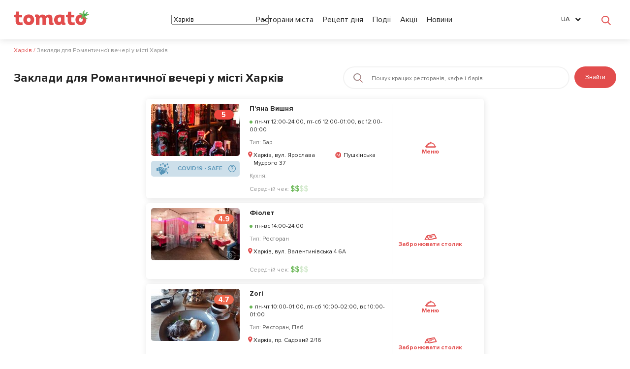

--- FILE ---
content_type: text/html; charset=UTF-8
request_url: https://tomato.ua/kharkiv/occasion/romantic-dinner
body_size: 34431
content:


<!DOCTYPE html>
<html lang="ru-RU"  itemscope itemtype="http://schema.org/WebPage">
<head>
            <title>Романтический ужин в Харькове : отзывы, меню, цены, адреса, фото. Где провести Романтический ужин | Tomato.ua</title>
    
            <meta name="description" content="Ищете где провести Романтический ужин в Харькове ?  Tomato.ua поможет вам! Каталог ресторанов города Харьков с фото, отзывами, меню и ценами."/>
    
    <meta charset="utf-8"/>
    <meta name="viewport" content="width=device-width, user-scalable=false"/>

            <meta name="verify-admitad" content=“b8e2a37607" />
        <meta name="apple-itunes-app" content="app-id=1231414741">
        <meta name="google-play-app" content="app-id=com.attractgroup.tomato">

        <meta name="apple-itunes-app" content="app-id=1231414741"><meta name="google-play-app" content="app-id=com.attractgroup.tomato">

                            <link rel="next"
                  href="https://tomato.ua/kharkiv/occasion/romantic-dinner/p-2">
        
            
    <script async='async' src='https://www.googletagservices.com/tag/js/gpt.js' type="57f47ab00543e3c94c0f3a54-text/javascript"></script>
    <script type="57f47ab00543e3c94c0f3a54-text/javascript">
        var googletag = googletag || {};
        googletag.cmd = googletag.cmd || [];
    </script>

    <script type="57f47ab00543e3c94c0f3a54-text/javascript">
        googletag.cmd.push(function() {
            googletag.defineSlot('/21756957009/Restaurant_page_top_970x90', [970, 90], 'div-gpt-ad-1549636905013-0').addService(googletag.pubads());
            googletag.pubads().enableSingleRequest();
            googletag.pubads().collapseEmptyDivs();
            googletag.enableServices();
        });
    </script>


    <script type="57f47ab00543e3c94c0f3a54-text/javascript">
        googletag.cmd.push(function() {
            googletag.defineSlot('/21756957009/Restaurant_page_top_970x90/Filter_page_right_side_up_270x550', [270, 550], 'div-gpt-ad-1549637076090-0').addService(googletag.pubads());
            googletag.pubads().enableSingleRequest();
            googletag.pubads().collapseEmptyDivs();
            googletag.enableServices();
        });
    </script>

    <script type="57f47ab00543e3c94c0f3a54-text/javascript">
        googletag.cmd.push(function() {
            googletag.defineSlot('/21756957009/Restaurant_page_top_970x90/Filter_page_right_side_second_270x550', [270, 550], 'div-gpt-ad-1549637181109-0').addService(googletag.pubads());
            googletag.pubads().enableSingleRequest();
            googletag.pubads().collapseEmptyDivs();
            googletag.enableServices();
        });
    </script>

        <!-- Facebook -->
        <meta property="og:title"  content="Романтический ужин в Харькове : отзывы, меню, цены, адреса, фото. Где провести Романтический ужин | Tomato.ua"  />
        <meta property="og:description"  content="Ищете где провести Романтический ужин в Харькове ?  Tomato.ua поможет вам! Каталог ресторанов города Харьков с фото, отзывами, меню и ценами." />
        <meta property="og:image" content="http://tomato.ua/media/frontend/img/tomato_logo.png"/>
        <meta property="og:url" content="https://tomato.ua/kharkiv/occasion/romantic-dinner"/>
        <!-- twitter -->
        <meta name="twitter:site" content="https://tomato.ua/kharkiv/occasion/romantic-dinner"/>
        <meta name="twitter:title"  content="Романтический ужин в Харькове : отзывы, меню, цены, адреса, фото. Где провести Романтический ужин | Tomato.ua" >
        <meta name="twitter:description"  content="Ищете где провести Романтический ужин в Харькове ?  Tomato.ua поможет вам! Каталог ресторанов города Харьков с фото, отзывами, меню и ценами." />
        <meta name="twitter:image:src" content="http://tomato.ua/media/frontend/img/tomato_logo.png"/>
        <!-- google plus -->
        <meta itemprop="name"  content="Романтический ужин в Харькове : отзывы, меню, цены, адреса, фото. Где провести Романтический ужин | Tomato.ua" />
        <meta itemprop="description"  content="Ищете где провести Романтический ужин в Харькове ?  Tomato.ua поможет вам! Каталог ресторанов города Харьков с фото, отзывами, меню и ценами." />
        <meta itemprop="image" content="http://tomato.ua/media/frontend/img/tomato_logo.png"/>
    
    <meta name="yandex-verification" content="eb30cb21eeaf4a56" />

    <!-- Google Tag Manager -->
    <script type="57f47ab00543e3c94c0f3a54-text/javascript">
        (function (w, d, s, l, i) {
            w[ l ] = w[ l ] || [];
            w[ l ].push({
                'gtm.start' : new Date().getTime(), event : 'gtm.js'
            });
            var f = d.getElementsByTagName(s)[ 0 ],
                j = d.createElement(s), dl = l != 'dataLayer' ? '&l=' + l : '';
            j.async = true;
            j.src =
                'https://www.googletagmanager.com/gtm.js?id=' + i + dl;
            f.parentNode.insertBefore(j, f);
        })(window, document, 'script', 'dataLayer', 'GTM-M2DDJB');
    </script>
    <!-- End Google Tag Manager -->

    <link rel="shortcut icon" href="/media/frontend/img/favicon.ico" type="image/x-icon">
    <link rel="preload" href="/build/media/frontend/fonts/fontawesome-webfont.woff2?v=4.6.3" as="font" crossorigin>
<link rel="preload" href="/build/media/frontend/fonts/HelveticaNeueCyr/HelveticaNeueCyr-Bold.woff" as="font" crossorigin>
<link rel="preload" href="/build/media/frontend/fonts/HelveticaNeueCyr/HelveticaNeueCyr-Roman.woff" as="font" crossorigin>
<link rel="preload" href="/build/media/frontend/fonts/HelveticaNeueCyr/HelveticaNeueCyr-Medium.woff" as="font" crossorigin>
<link rel="preload" href="/build/media/frontend/fonts/HelveticaNeueCyr/HelveticaNeueCyr-Light.otf" as="font" crossorigin>
    <link rel="stylesheet" href="https://tomato.ua/build/media/frontend/css/app-900a844594.css">

    <link rel="alternate" hreflang="en" href="https://tomato.ua/en/kharkiv/occasion/romantic-dinner" />
                <link rel="alternate" hreflang="ru" href="https://tomato.ua/kharkiv/occasion/romantic-dinner" />
                <link rel="alternate" hreflang="uk" href="https://tomato.ua/ua/kharkiv/occasion/romantic-dinner" />
    
    <script id="mcjs" type="57f47ab00543e3c94c0f3a54-text/javascript">!function(c,h,i,m,p){m=c.createElement(h),p=c.getElementsByTagName(h)[0],m.async=1,m.src=i,p.parentNode.insertBefore(m,p)}(document,"script","https://chimpstatic.com/mcjs-connected/js/users/fd14fa0c97b1703ce233b11d5/ecb19c16cfe514437ca6d7f5b.js");</script>
    <script src="https://cdn.gravitec.net/storage/6598276be28181bf2a1185e3bdc51781/client.js" async type="57f47ab00543e3c94c0f3a54-text/javascript"></script>
        <script type="application/ld+json">
            {
                "@context": "https://schema.org",
                "@type": "WebPage",
                "name": " Романтический ужин в Харькове : отзывы, меню, цены, адреса, фото. Где провести Романтический ужин | Tomato.ua ",
                "description": " Ищете где провести Романтический ужин в Харькове ?  Tomato.ua поможет вам! Каталог ресторанов города Харьков с фото, отзывами, меню и ценами. ",
                "image": "https://tomato.ua/media/frontend/img/tomato_logo.png"
            }
        </script>

                <script type="application/ld+json">
            {"@context":"https://schema.org",
            "@type":"BreadcrumbList",
            "itemListElement":
                [
                                                    {"@type":"ListItem","position":"1",
                    "item":{"@id":"https://tomato.ua/kharkiv/city",
                    "name":"Харьков"}},
                                                                    {"@type":"ListItem","position":"2",
                    "item":{"@id":"https://tomato.ua/kharkiv",
                    "name":"Заведения для Романтического ужина в городе Харьков"}}
                                                ]
            }
        </script>
    </head>
<body id="frontend" class=" restBody ">
<!-- Google Tag Manager (noscript) -->
    <noscript>
        <iframe src="https://www.googletagmanager.com/ns.html?id=GTM-M2DDJB" height="0" width="0"
                style="display:none;visibility:hidden"></iframe>
    </noscript>
    <!-- End Google Tag Manager (noscript) -->

<!--div class="modal_background"></div-->
<!--[if IE 9]>
    <style>
        .cat_city_block {
            display: block;float: left;width: 16.6%;
        }
    </style>
<![endif]-->
<!--[if lt IE 9]>
    <script src='/media/frontend/js/html5.js'></script>
    <style>
        .wrapper, footer {
            display: none !important;
        }
    </style>
    <div style="text-align:center;">
        <br><br><a href="" class="logo" style="float:none;"><img src="img/logo.png" alt=""></a><br><br><br><br><br>
        <a href="http://windows.microsoft.com/en-US/internet-explorer/products/ie/home?ocid=ie6_countdown_bannercode"
           style="color:#333333; font-size:18px;font-weight:bold; text-decoration:underline;">
            You are using an outdated browser. For a faster, safer browsing experience, upgrade for free today.
        </a>
    </div>
<![endif]-->
<div class="wrapper ">

        <header class="header header-search">
    <div class="content">
        <div class="header_left_logo">
                        <a href="https://tomato.ua/kharkiv/city">
                <img src="https://tomato.ua/media/frontend/img/logo.svg" alt="Tomato.ua">
            </a>
        </div>

        <button class="header_search_icon"></button>
        <div class="header_mobile_menu"></div>

        <div class="header-nav-search-container pos-rel">
            <div class="header-nav-search-content">
                <div class="header_mobile_close"></div>
                <div class="header-nav-start"></div>
                <div class="header_right_ations flex a-i-center">
                    <div class="mein_header_form_loc location_select location_select__main">
    <select id="city_select" class=" header_select ">
                    <option value="kiev" >Киев</option>
                    <option value="Alupka" >Алупка</option>
                    <option value="Alushta" >Алушта</option>
                    <option value="belaya-tserkov" >Белая Церковь</option>
                    <option value="belgorod-dnestrovskiy" >Белгород-Днестровский</option>
                    <option value="berdyansk" >Бердянск</option>
                    <option value="boryspil" >Борисполь</option>
                    <option value="brovary" >Бровары</option>
                    <option value="bukovel" >Буковель</option>
                    <option value="Bucha" >Буча</option>
                    <option value="vinnitsa" >Винница</option>
                    <option value="vishnevoe" >Вишнёвое</option>
                    <option value="vyshgorod" >Вышгород</option>
                    <option value="dnepr" >Днепр</option>
                    <option value="donetsk" >Донецк</option>
                    <option value="drogobych" >Дрогобыч</option>
                    <option value="yevpatoria" >Евпатория</option>
                    <option value="zhytomyr" >Житомир</option>
                    <option value="zaporizhia" >Запорожье</option>
                    <option value="ivano-frankivsk" >Ивано-Франковск</option>
                    <option value="irpin" >Ирпень</option>
                    <option value="kamenets-podolsky" >Каменец-Подольский</option>
                    <option value="kamenskoe" >Каменское</option>
                    <option value="kerch" >Керчь</option>
                    <option value="konstantinovka" >Константиновка</option>
                    <option value="kramatorsk" >Краматорск</option>
                    <option value="kremenchug" >Кременчуг</option>
                    <option value="kryvyirih" >Кривой Рог</option>
                    <option value="kropyvnytskyi" >Кропивницкий</option>
                    <option value="kriukovshchina" >Крюковщина</option>
                    <option value="lutsk" >Луцк</option>
                    <option value="lviv" >Львов</option>
                    <option value="Mariupol" >Мариуполь</option>
                    <option value="mukachevo" >Мукачево</option>
                    <option value="nikolaev" >Николаев</option>
                    <option value="novomoskovsk" >Новомосковск</option>
                    <option value="odessa" >Одесса</option>
                    <option value="pavlograd" >Павлоград</option>
                    <option value="PetropavlovskaiaBorshchagovka" >Петропавловская Борщаговка</option>
                    <option value="pokrovsk" >Покровск</option>
                    <option value="poltava" >Полтава</option>
                    <option value="rovno" >Ровно</option>
                    <option value="severodonetsk" >Северодонецк</option>
                    <option value="slaviansk" >Славянск</option>
                    <option value="sofiivska-borshchagivka" >Софиевская Борщаговка</option>
                    <option value="sudak" >Судак</option>
                    <option value="sumy" >Сумы</option>
                    <option value="Ternopol" >Тернополь</option>
                    <option value="tyruskavets" >Трускавец</option>
                    <option value="uzhgorod" >Ужгород</option>
                    <option value="uman" >Умань</option>
                    <option value="feodosia" >Феодосия</option>
                    <option value="kharkiv"  selected="selected" >Харьков</option>
                    <option value="kherson" >Херсон</option>
                    <option value="khmelnytskyi" >Хмельницкий</option>
                    <option value="cherkasy" >Черкассы</option>
                    <option value="chernigov" >Чернигов</option>
                    <option value="chernovtsy" >Черновцы</option>
                    <option value="Chertkov" >Чортков</option>
                    <option value="yalta" >Ялта</option>
                    <option value="Iaremche" >Яремче</option>
            </select>
</div>                    <div class="header_menu">
            
        <a href="https://tomato.ua/kharkiv" class="blog_link" >Рестораны города</a>
            
        <a href="https://tomato.ua/blog/category/recept-dnya" class="blog_link" >Рецепт дня</a>
            
        <a href="https://tomato.ua/kharkiv/events" class="blog_link" >События</a>
            
        <a href="https://tomato.ua/kharkiv/promotions" class="blog_link" >Акции</a>
            
        <a href="https://tomato.ua/blog/category/novosti" class="blog_link" >Новости</a>
    </div>
                    <select id="mobile_lang_select" class="header_select mobile_lang_select">
            <option value="https://tomato.ua/language?change=en&amp;redirect=%2Fkharkiv%2Foccasion%2Fromantic-dinner" >
            English
        </option>
            <option value="https://tomato.ua/language?change=ru&amp;redirect=%2Fkharkiv%2Foccasion%2Fromantic-dinner"  selected="selected" >
            Русский
        </option>
            <option value="https://tomato.ua/language?change=ua&amp;redirect=%2Fkharkiv%2Foccasion%2Fromantic-dinner" >
            Українська
        </option>
    </select>                </div>

                <div class="flex">
                    <div class="lang">
        <a href="" id="front5" class="lang_title">RU</a>
        <ul class="lang_dropdown">
                            <li >
                    <a href="https://tomato.ua/en/kharkiv/occasion/romantic-dinner">
                        English
                    </a>
                </li>
                            <li  class="active" >
                    <a href="https://tomato.ua/kharkiv/occasion/romantic-dinner">
                        Русский
                    </a>
                </li>
                            <li >
                    <a href="https://tomato.ua/ua/kharkiv/occasion/romantic-dinner">
                        Українська
                    </a>
                </li>
                    </ul>
    </div>

                                            <authentication-widget></authentication-widget>
                                    </div>
            </div>

            <form class="header_search_form" method="GET" action="https://tomato.ua/kharkiv">
                <input type="submit" style="display: none">
                <div class="header_search_form_title">
                    Поиск
                </div>

                <a href="javascript:void(0)" class="header_form_close">&times;</a>

                <div class="flex">
                    <div class="location_select__main">
                        <select id="city_search_select" class="header_select">
                                                            <option value="kiev" >
                                    Киев
                                </option>
                                                            <option value="Alupka" >
                                    Алупка
                                </option>
                                                            <option value="Alushta" >
                                    Алушта
                                </option>
                                                            <option value="belaya-tserkov" >
                                    Белая Церковь
                                </option>
                                                            <option value="belgorod-dnestrovskiy" >
                                    Белгород-Днестровский
                                </option>
                                                            <option value="berdyansk" >
                                    Бердянск
                                </option>
                                                            <option value="boryspil" >
                                    Борисполь
                                </option>
                                                            <option value="brovary" >
                                    Бровары
                                </option>
                                                            <option value="bukovel" >
                                    Буковель
                                </option>
                                                            <option value="Bucha" >
                                    Буча
                                </option>
                                                            <option value="vinnitsa" >
                                    Винница
                                </option>
                                                            <option value="vishnevoe" >
                                    Вишнёвое
                                </option>
                                                            <option value="vyshgorod" >
                                    Вышгород
                                </option>
                                                            <option value="dnepr" >
                                    Днепр
                                </option>
                                                            <option value="donetsk" >
                                    Донецк
                                </option>
                                                            <option value="drogobych" >
                                    Дрогобыч
                                </option>
                                                            <option value="yevpatoria" >
                                    Евпатория
                                </option>
                                                            <option value="zhytomyr" >
                                    Житомир
                                </option>
                                                            <option value="zaporizhia" >
                                    Запорожье
                                </option>
                                                            <option value="ivano-frankivsk" >
                                    Ивано-Франковск
                                </option>
                                                            <option value="irpin" >
                                    Ирпень
                                </option>
                                                            <option value="kamenets-podolsky" >
                                    Каменец-Подольский
                                </option>
                                                            <option value="kamenskoe" >
                                    Каменское
                                </option>
                                                            <option value="kerch" >
                                    Керчь
                                </option>
                                                            <option value="konstantinovka" >
                                    Константиновка
                                </option>
                                                            <option value="kramatorsk" >
                                    Краматорск
                                </option>
                                                            <option value="kremenchug" >
                                    Кременчуг
                                </option>
                                                            <option value="kryvyirih" >
                                    Кривой Рог
                                </option>
                                                            <option value="kropyvnytskyi" >
                                    Кропивницкий
                                </option>
                                                            <option value="kriukovshchina" >
                                    Крюковщина
                                </option>
                                                            <option value="lutsk" >
                                    Луцк
                                </option>
                                                            <option value="lviv" >
                                    Львов
                                </option>
                                                            <option value="Mariupol" >
                                    Мариуполь
                                </option>
                                                            <option value="mukachevo" >
                                    Мукачево
                                </option>
                                                            <option value="nikolaev" >
                                    Николаев
                                </option>
                                                            <option value="novomoskovsk" >
                                    Новомосковск
                                </option>
                                                            <option value="odessa" >
                                    Одесса
                                </option>
                                                            <option value="pavlograd" >
                                    Павлоград
                                </option>
                                                            <option value="PetropavlovskaiaBorshchagovka" >
                                    Петропавловская Борщаговка
                                </option>
                                                            <option value="pokrovsk" >
                                    Покровск
                                </option>
                                                            <option value="poltava" >
                                    Полтава
                                </option>
                                                            <option value="rovno" >
                                    Ровно
                                </option>
                                                            <option value="severodonetsk" >
                                    Северодонецк
                                </option>
                                                            <option value="slaviansk" >
                                    Славянск
                                </option>
                                                            <option value="sofiivska-borshchagivka" >
                                    Софиевская Борщаговка
                                </option>
                                                            <option value="sudak" >
                                    Судак
                                </option>
                                                            <option value="sumy" >
                                    Сумы
                                </option>
                                                            <option value="Ternopol" >
                                    Тернополь
                                </option>
                                                            <option value="tyruskavets" >
                                    Трускавец
                                </option>
                                                            <option value="uzhgorod" >
                                    Ужгород
                                </option>
                                                            <option value="uman" >
                                    Умань
                                </option>
                                                            <option value="feodosia" >
                                    Феодосия
                                </option>
                                                            <option value="kharkiv"  selected="selected" >
                                    Харьков
                                </option>
                                                            <option value="kherson" >
                                    Херсон
                                </option>
                                                            <option value="khmelnytskyi" >
                                    Хмельницкий
                                </option>
                                                            <option value="cherkasy" >
                                    Черкассы
                                </option>
                                                            <option value="chernigov" >
                                    Чернигов
                                </option>
                                                            <option value="chernovtsy" >
                                    Черновцы
                                </option>
                                                            <option value="Chertkov" >
                                    Чортков
                                </option>
                                                            <option value="yalta" >
                                    Ялта
                                </option>
                                                            <option value="Iaremche" >
                                    Яремче
                                </option>
                                                    </select>
                    </div>

                    <div class="header_search_form_input">
                        <input type="text" id="front4" class="search_input" name="query" value="" placeholder="Поиск лучших ресторанов, кафе и баров">
                    </div>
                </div>
                <div class="mobile_show text-center p-b-15">
                    <div class="city_search_block_types">
                        <a class="btn btn-gray-o" href="https://tomato.ua/kharkiv/category/cafe">
                    Кафе
                </a>
                        <a class="btn btn-gray-o" href="https://tomato.ua/kharkiv/category/restaurant">
                    Ресторан
                </a>
                        <a class="btn btn-gray-o" href="https://tomato.ua/kharkiv/category/bar">
                    Бар
                </a>
                        <a class="btn btn-gray-o" href="https://tomato.ua/kharkiv/category/pub">
                    Паб
                </a>
                        <a class="btn btn-gray-o" href="https://tomato.ua/kharkiv/category/pizzeria">
                    Пиццерия
                </a>
                        <a class="btn btn-gray-o" href="https://tomato.ua/kharkiv/category/coffee-house">
                    Кофейня
                </a>
                        <a class="btn btn-gray-o" href="https://tomato.ua/kharkiv/category/konditerskaya">
                    Кондитерская
                </a>
                        <a class="btn btn-gray-o" href="https://tomato.ua/kharkiv/category/online-restaurant">
                    Онлайн ресторан
                </a>
                        <a class="btn btn-gray-o" href="https://tomato.ua/kharkiv/category/anti-cafecoworking">
                    Антикафе/коворкинг
                </a>
                        <a class="btn btn-gray-o" href="https://tomato.ua/kharkiv/category/burgers">
                    Бургерная
                </a>
                        <a class="btn btn-gray-o" href="https://tomato.ua/kharkiv/category/country-restaurant">
                    Загородный ресторан
                </a>
                        <a class="btn btn-gray-o" href="https://tomato.ua/kharkiv/category/restobar">
                    Рестобар
                </a>
                        <a class="btn btn-gray-o" href="https://tomato.ua/kharkiv/category/hookah-bar">
                    Кальянная
                </a>
                        <a class="btn btn-gray-o" href="https://tomato.ua/kharkiv/category/fast-food-restaurant">
                    Ресторан быстрого питания
                </a>
            </div>
                </div>
            </form>

        </div>

    </div>
</header>

        <div class="breadcrambs">
        <div class="content">
                                                <span>
                        <a href="https://tomato.ua/kharkiv/city" title="https://tomato.ua/kharkiv/city"><span>Харьков</span></a>
                        <meta content="1" />
                    </span>    /
                
                                                <span class="bread_text">
                        <span>
                            <span>Заведения для Романтического ужина в городе Харьков</span>
                        </span>
                        <meta content="2" />
                    </span>
                
                    </div>
    </div>


        <div>
        <div class="content">

            

            <div class="filter-page__top-content">
                <h1 id="filter_h1">
                    Заведения для Романтического ужина в городе Харьков
                </h1>
                <div class="filter-page__top-content-input-box">
                    <form class="filter-page__form" method="GET" action="https://tomato.ua/kharkiv">
                        <input type="text" value="" name="query" placeholder="Поиск лучших ресторанов, кафе и баров"/>
                        <button type="submit">Найти</button>
                    </form>
                </div>
            </div>
        </div>
    </div>

    <!-- /21756957009/Restaurant_page_top_970x90 -->
    <div id='div-gpt-ad-1549636905013-0'  style="margin:20px 0px 0px;text-align:center;">
        <script type="57f47ab00543e3c94c0f3a54-text/javascript">
            googletag.cmd.push(function() { googletag.display('div-gpt-ad-1549636905013-0'); });
        </script>
    </div>

    
    <div class="content">
            <div class="page">
        <attract-filter>
            
            <div slot="results">
                <div class="search_item search-item__box">
    <div class="search-item__container-left">
        <div class="search-item__left-img-container">
            <a href="https://tomato.ua/kharkiv/restaurants/drunk-cherrykh"
               class="search-item__left-search_item_img"
               style="background-image: url('https://tomato.ua/image/crop/storage/restaurants/5e10e46c2947d0004d44e22d/15781653565e10e46cb5030_5e10e444eaa0f6.77503513.jpeg?w=180&amp;h=106')">
                <div class="search-item__left-badge">
                    <div class="rest_block_raiting "
                      style="background:#ef463e"                                                             >
    5
</div>                </div>
            </a>
            <div class="search-item__left-info-content">
                                
            </div>
        </div>

                    <div class="covid_label">
                COVID19 - SAFE
                <a href="https://tomato.ua/blog/blog/yak-viznachiti-bezpechnist-restoranu-za-dopomogoyu-covid-safe/"
                   target="_blank"
                   title="About covid19 - safe"
                   class="icn-question">
                    &nbsp;
                </a>
            </div>
            </div>

    <div class="search-item__container-center">
        <div class="search-item__center-content">
            <div  class="search-item__center-mobile d-m-f">
                <div
                        class="search-item__left-search_item_mobile_img"
                        style="background-image: url('https://tomato.ua/image/crop/storage/restaurants/5e10e46c2947d0004d44e22d/15781653565e10e46cb5030_5e10e444eaa0f6.77503513.jpeg?w=100&amp;h=100')">
                    <div class="search-item__mobile-left-badge ">
                        <div class="rest_block_raiting "
                      style="background:#ef463e"                                                             >
    5
</div>                    </div>
                </div>

                <div class="search-item__right_item_mobile_img">

                    <a href="https://tomato.ua/kharkiv/restaurants/drunk-cherrykh"
                       class="search-item__center-title">
                        Пьяная вишня
                    </a>

                    
                    <div class="search-item__center-item-loc search-item__center-item-loc-mobile">
                        <span> Харьков, ул. Ярослава Мудрого 37</span>
                                                    <span class="search-item__center-item-right search-item___center-item-right-mobile">
                                Пушкинская
                            </span>
                                            </div>
                </div>
            </div>

            <a href="https://tomato.ua/kharkiv/restaurants/drunk-cherrykh"
               class="search-item__center-title desctop">
                Пьяная вишня
            </a>

            
                            <div class="search-item__time-work p-10">
                    <span class="close_open_badge" data-work-time='[{"from":12,"to":24,"is_full":false,"is_active":true},{"from":12,"to":24,"is_full":false,"is_active":true},{"from":12,"to":24,"is_full":false,"is_active":true},{"from":12,"to":24,"is_full":false,"is_active":true},{"from":12,"to":1,"is_full":false,"is_active":true},{"from":12,"to":1,"is_full":false,"is_active":true},{"from":12,"to":0,"is_full":false,"is_active":true}]'></span>
                    пн-чт 12:00-24:00, 
    пт-сб 12:00-01:00, 
    вс 12:00-00:00
                </div>
            
            
            <div class="search-item__center-content-item" >
                <span>Тип:</span>
                <a class="dark-text" href="https://tomato.ua/kharkiv/category/bar" onClick="if (!window.__cfRLUnblockHandlers) return false; $('#gtm_vozvrat_na_catalog').click()" data-cf-modified-57f47ab00543e3c94c0f3a54-="">Бар</a>
            </div>

            
            <div class="search-item__center-item-loc d-d-f">
                <span> Харьков, ул. Ярослава Мудрого 37</span>

                                    <span class="search-item__center-item-right">Пушкинская</span>
                            </div>

            
            <div class="search-item__center-content-item">
                                    <span>Кухня:</span>
                                                </div>

            
                            <div class="search-item__center-content-item p-t-10">
                    <span class="search-item__item-check">Средний чек:</span>

                    <span class="average_bill" data-val="2">
    <i>$</i><i>$</i><i>$</i><i>$</i>
</span>                </div>
                    </div>
    </div>

    

    <div class="search-item__container-right">
        <div class="search-item__right-content">
                            <a href="https://tomato.ua/kharkiv/restaurants/drunk-cherrykh/menu" class="search-item__right-item search-item__right-item-dishes">
                    Меню
                </a>
                                    
                    </div>
    </div>
</div>
                            <div class="search_item search-item__box">
    <div class="search-item__container-left">
        <div class="search-item__left-img-container">
            <a href="https://tomato.ua/kharkiv/restaurants/fiolet"
               class="search-item__left-search_item_img"
               style="background-image: url('https://tomato.ua/image/crop/storage/restaurants/58f9e24d90361117bd22c62f/149277140558f9e24d2127f_84f62baf618739cc74d35caf5d9b0ebe.jpg?w=180&amp;h=106')">
                <div class="search-item__left-badge">
                    <div class="rest_block_raiting "
                                   style="background:#ee694f"                                                >
    4.9
</div>                </div>
            </a>
            <div class="search-item__left-info-content">
                                
            </div>
        </div>

            </div>

    <div class="search-item__container-center">
        <div class="search-item__center-content">
            <div  class="search-item__center-mobile d-m-f">
                <div
                        class="search-item__left-search_item_mobile_img"
                        style="background-image: url('https://tomato.ua/image/crop/storage/restaurants/58f9e24d90361117bd22c62f/149277140558f9e24d2127f_84f62baf618739cc74d35caf5d9b0ebe.jpg?w=100&amp;h=100')">
                    <div class="search-item__mobile-left-badge ">
                        <div class="rest_block_raiting "
                                   style="background:#ee694f"                                                >
    4.9
</div>                    </div>
                </div>

                <div class="search-item__right_item_mobile_img">

                    <a href="https://tomato.ua/kharkiv/restaurants/fiolet"
                       class="search-item__center-title">
                        Фиолет
                    </a>

                    
                    <div class="search-item__center-item-loc search-item__center-item-loc-mobile">
                        <span> Харьков, ул. Валентиновская 46 А</span>
                                            </div>
                </div>
            </div>

            <a href="https://tomato.ua/kharkiv/restaurants/fiolet"
               class="search-item__center-title desctop">
                Фиолет
            </a>

            
                            <div class="search-item__time-work p-10">
                    <span class="close_open_badge" data-work-time='[{"from":14,"to":24,"is_full":false,"is_active":true},{"from":14,"to":24,"is_full":false,"is_active":true},{"from":14,"to":24,"is_full":false,"is_active":true},{"from":14,"to":24,"is_full":false,"is_active":true},{"from":14,"to":24,"is_full":false,"is_active":true},{"from":14,"to":24,"is_full":false,"is_active":true},{"from":14,"to":24,"is_full":false,"is_active":true}]'></span>
                    пн-вс 14:00-24:00
                </div>
            
            
            <div class="search-item__center-content-item" >
                <span>Тип:</span>
                <a class="dark-text" href="https://tomato.ua/kharkiv/category/restaurant" onClick="if (!window.__cfRLUnblockHandlers) return false; $('#gtm_vozvrat_na_catalog').click()" data-cf-modified-57f47ab00543e3c94c0f3a54-="">Ресторан</a>
            </div>

            
            <div class="search-item__center-item-loc d-d-f">
                <span> Харьков, ул. Валентиновская 46 А</span>

                            </div>

            
            <div class="search-item__center-content-item">
                            </div>

            
                            <div class="search-item__center-content-item p-t-10">
                    <span class="search-item__item-check">Средний чек:</span>

                    <span class="average_bill" data-val="2">
    <i>$</i><i>$</i><i>$</i><i>$</i>
</span>                </div>
                    </div>
    </div>

    

    <div class="search-item__container-right">
        <div class="search-item__right-content">
                                    
                            <a
                        class="search-item__right-item search-item__right-item-book booking_btn restaurant_booking"
                        data-uri="fiolet"
                        data-city="kharkiv"
                        data-address="ул. Валентиновская 46 А"
                        data-name="Фиолет">
                    Забронировать столик
                </a>
                    </div>
    </div>
</div>
                            <div class="search_item search-item__box">
    <div class="search-item__container-left">
        <div class="search-item__left-img-container">
            <a href="https://tomato.ua/kharkiv/restaurants/zori-meat-gastropub"
               class="search-item__left-search_item_img"
               style="background-image: url('https://tomato.ua/image/crop/storage/restaurants/5b880b1206053e00471761e2/15390746525bbc6a5c62557_5bbc6a05894170.60407114.jpeg?w=180&amp;h=106')">
                <div class="search-item__left-badge">
                    <div class="rest_block_raiting "
                                   style="background:#ee694f"                                                >
    4.7
</div>                </div>
            </a>
            <div class="search-item__left-info-content">
                                
            </div>
        </div>

            </div>

    <div class="search-item__container-center">
        <div class="search-item__center-content">
            <div  class="search-item__center-mobile d-m-f">
                <div
                        class="search-item__left-search_item_mobile_img"
                        style="background-image: url('https://tomato.ua/image/crop/storage/restaurants/5b880b1206053e00471761e2/15390746525bbc6a5c62557_5bbc6a05894170.60407114.jpeg?w=100&amp;h=100')">
                    <div class="search-item__mobile-left-badge ">
                        <div class="rest_block_raiting "
                                   style="background:#ee694f"                                                >
    4.7
</div>                    </div>
                </div>

                <div class="search-item__right_item_mobile_img">

                    <a href="https://tomato.ua/kharkiv/restaurants/zori-meat-gastropub"
                       class="search-item__center-title">
                        Zori
                    </a>

                    
                    <div class="search-item__center-item-loc search-item__center-item-loc-mobile">
                        <span> Харьков, пр. Садовый 2/16</span>
                                            </div>
                </div>
            </div>

            <a href="https://tomato.ua/kharkiv/restaurants/zori-meat-gastropub"
               class="search-item__center-title desctop">
                Zori
            </a>

            
                            <div class="search-item__time-work p-10">
                    <span class="close_open_badge" data-work-time='[{"from":10,"to":1,"is_full":false,"is_active":true},{"from":10,"to":1,"is_full":false,"is_active":true},{"from":10,"to":1,"is_full":false,"is_active":true},{"from":10,"to":1,"is_full":false,"is_active":true},{"from":10,"to":2,"is_full":false,"is_active":true},{"from":10,"to":2,"is_full":false,"is_active":true},{"from":10,"to":1,"is_full":false,"is_active":true}]'></span>
                    пн-чт 10:00-01:00, 
    пт-сб 10:00-02:00, 
    вс 10:00-01:00
                </div>
            
            
            <div class="search-item__center-content-item" >
                <span>Тип:</span>
                <a class="dark-text" href="https://tomato.ua/kharkiv/category/restaurant" onClick="if (!window.__cfRLUnblockHandlers) return false; $('#gtm_vozvrat_na_catalog').click()" data-cf-modified-57f47ab00543e3c94c0f3a54-="">Ресторан</a>,     <a class="dark-text" href="https://tomato.ua/kharkiv/category/pub" onClick="if (!window.__cfRLUnblockHandlers) return false; $('#gtm_vozvrat_na_catalog').click()" data-cf-modified-57f47ab00543e3c94c0f3a54-="">Паб</a>
            </div>

            
            <div class="search-item__center-item-loc d-d-f">
                <span> Харьков, пр. Садовый 2/16</span>

                            </div>

            
            <div class="search-item__center-content-item">
                            </div>

            
                            <div class="search-item__center-content-item p-t-10">
                    <span class="search-item__item-check">Средний чек:</span>

                    <span class="average_bill" data-val="2">
    <i>$</i><i>$</i><i>$</i><i>$</i>
</span>                </div>
                    </div>
    </div>

    

    <div class="search-item__container-right">
        <div class="search-item__right-content">
                            <a href="https://tomato.ua/kharkiv/restaurants/zori-meat-gastropub/menu" class="search-item__right-item search-item__right-item-dishes">
                    Меню
                </a>
                                    
                            <a
                        class="search-item__right-item search-item__right-item-book booking_btn restaurant_booking"
                        data-uri="zori-meat-gastropub"
                        data-city="kharkiv"
                        data-address="пр. Садовый 2/16"
                        data-name="Zori">
                    Забронировать столик
                </a>
                    </div>
    </div>
</div>
                            <div class="search_item search-item__box">
    <div class="search-item__container-left">
        <div class="search-item__left-img-container">
            <a href="https://tomato.ua/kharkiv/restaurants/barbaris"
               class="search-item__left-search_item_img"
               style="background-image: url('https://tomato.ua/image/crop/storage/restaurants/587581d1e057c4003331775e/1484095953587581d1af25a_52ea5b701055bd56a9fea16f7f07d6b0.jpg?w=180&amp;h=106')">
                <div class="search-item__left-badge">
                    <div class="rest_block_raiting "
                      style="background:#ef463e"                                                             >
    5
</div>                </div>
            </a>
            <div class="search-item__left-info-content">
                                
            </div>
        </div>

            </div>

    <div class="search-item__container-center">
        <div class="search-item__center-content">
            <div  class="search-item__center-mobile d-m-f">
                <div
                        class="search-item__left-search_item_mobile_img"
                        style="background-image: url('https://tomato.ua/image/crop/storage/restaurants/587581d1e057c4003331775e/1484095953587581d1af25a_52ea5b701055bd56a9fea16f7f07d6b0.jpg?w=100&amp;h=100')">
                    <div class="search-item__mobile-left-badge ">
                        <div class="rest_block_raiting "
                      style="background:#ef463e"                                                             >
    5
</div>                    </div>
                </div>

                <div class="search-item__right_item_mobile_img">

                    <a href="https://tomato.ua/kharkiv/restaurants/barbaris"
                       class="search-item__center-title">
                        Barbaris
                    </a>

                    
                    <div class="search-item__center-item-loc search-item__center-item-loc-mobile">
                        <span> Харьков, ул. Сумская 51</span>
                                                    <span class="search-item__center-item-right search-item___center-item-right-mobile">
                                Госпром
                            </span>
                                            </div>
                </div>
            </div>

            <a href="https://tomato.ua/kharkiv/restaurants/barbaris"
               class="search-item__center-title desctop">
                Barbaris
            </a>

            
                            <div class="search-item__time-work p-10">
                    <span class="close_open_badge" data-work-time='[{"from":10,"to":23,"is_full":false,"is_active":true},{"from":10,"to":23,"is_full":false,"is_active":true},{"from":10,"to":23,"is_full":false,"is_active":true},{"from":10,"to":23,"is_full":false,"is_active":true},{"from":10,"to":23,"is_full":false,"is_active":true},{"from":10,"to":23,"is_full":false,"is_active":true},{"from":10,"to":23,"is_full":false,"is_active":true}]'></span>
                    пн-вс 10:00-23:00
                </div>
            
            
            <div class="search-item__center-content-item" >
                <span>Тип:</span>
                <a class="dark-text" href="https://tomato.ua/kharkiv/category/restaurant" onClick="if (!window.__cfRLUnblockHandlers) return false; $('#gtm_vozvrat_na_catalog').click()" data-cf-modified-57f47ab00543e3c94c0f3a54-="">Ресторан</a>
            </div>

            
            <div class="search-item__center-item-loc d-d-f">
                <span> Харьков, ул. Сумская 51</span>

                                    <span class="search-item__center-item-right">Госпром</span>
                            </div>

            
            <div class="search-item__center-content-item">
                            </div>

            
                            <div class="search-item__center-content-item p-t-10">
                    <span class="search-item__item-check">Средний чек:</span>

                    <span class="average_bill" data-val="2">
    <i>$</i><i>$</i><i>$</i><i>$</i>
</span>                </div>
                    </div>
    </div>

    

    <div class="search-item__container-right">
        <div class="search-item__right-content">
                                    
                    </div>
    </div>
</div>
                <div class="reklama_block_filter"></div>            <div class="search_item search-item__box">
    <div class="search-item__container-left">
        <div class="search-item__left-img-container">
            <a href="https://tomato.ua/kharkiv/restaurants/horoshee-mesto-kitchenbar"
               class="search-item__left-search_item_img"
               style="background-image: url('https://tomato.ua/image/crop/storage/restaurants/5bd0344065cfac004405d9d3/15429821245bf809ec7ee07_5bf809db35fb36.70143336.jpeg?w=180&amp;h=106')">
                <div class="search-item__left-badge">
                    <div class="rest_block_raiting "
                                   style="background:#ee694f"                                                >
    4.7
</div>                </div>
            </a>
            <div class="search-item__left-info-content">
                                
            </div>
        </div>

                    <div class="covid_label">
                COVID19 - SAFE
                <a href="https://tomato.ua/blog/blog/yak-viznachiti-bezpechnist-restoranu-za-dopomogoyu-covid-safe/"
                   target="_blank"
                   title="About covid19 - safe"
                   class="icn-question">
                    &nbsp;
                </a>
            </div>
            </div>

    <div class="search-item__container-center">
        <div class="search-item__center-content">
            <div  class="search-item__center-mobile d-m-f">
                <div
                        class="search-item__left-search_item_mobile_img"
                        style="background-image: url('https://tomato.ua/image/crop/storage/restaurants/5bd0344065cfac004405d9d3/15429821245bf809ec7ee07_5bf809db35fb36.70143336.jpeg?w=100&amp;h=100')">
                    <div class="search-item__mobile-left-badge ">
                        <div class="rest_block_raiting "
                                   style="background:#ee694f"                                                >
    4.7
</div>                    </div>
                </div>

                <div class="search-item__right_item_mobile_img">

                    <a href="https://tomato.ua/kharkiv/restaurants/horoshee-mesto-kitchenbar"
                       class="search-item__center-title">
                        Horoshee mesto
                    </a>

                    
                    <div class="search-item__center-item-loc search-item__center-item-loc-mobile">
                        <span> Харьков, ул. Сумская 50</span>
                                                    <span class="search-item__center-item-right search-item___center-item-right-mobile">
                                Университет
                            </span>
                                            </div>
                </div>
            </div>

            <a href="https://tomato.ua/kharkiv/restaurants/horoshee-mesto-kitchenbar"
               class="search-item__center-title desctop">
                Horoshee mesto
            </a>

            
                            <div class="search-item__time-work p-10">
                    <span class="close_open_badge" data-work-time='[{"from":12,"to":23,"is_full":false,"is_active":true},{"from":12,"to":23,"is_full":false,"is_active":true},{"from":12,"to":23,"is_full":false,"is_active":true},{"from":12,"to":23,"is_full":false,"is_active":true},{"from":12,"to":23,"is_full":false,"is_active":true},{"from":12,"to":23,"is_full":false,"is_active":true},{"from":12,"to":23,"is_full":false,"is_active":true}]'></span>
                    пн-вс 12:00-23:00
                </div>
            
            
            <div class="search-item__center-content-item" >
                <span>Тип:</span>
                <a class="dark-text" href="https://tomato.ua/kharkiv/category/restaurant" onClick="if (!window.__cfRLUnblockHandlers) return false; $('#gtm_vozvrat_na_catalog').click()" data-cf-modified-57f47ab00543e3c94c0f3a54-="">Ресторан</a>,     <a class="dark-text" href="https://tomato.ua/kharkiv/category/bar" onClick="if (!window.__cfRLUnblockHandlers) return false; $('#gtm_vozvrat_na_catalog').click()" data-cf-modified-57f47ab00543e3c94c0f3a54-="">Бар</a>
            </div>

            
            <div class="search-item__center-item-loc d-d-f">
                <span> Харьков, ул. Сумская 50</span>

                                    <span class="search-item__center-item-right">Университет</span>
                            </div>

            
            <div class="search-item__center-content-item">
                            </div>

            
                            <div class="search-item__center-content-item p-t-10">
                    <span class="search-item__item-check">Средний чек:</span>

                    <span class="average_bill" data-val="3">
    <i>$</i><i>$</i><i>$</i><i>$</i>
</span>                </div>
                    </div>
    </div>

    

    <div class="search-item__container-right">
        <div class="search-item__right-content">
                            <a href="https://tomato.ua/kharkiv/restaurants/horoshee-mesto-kitchenbar/menu" class="search-item__right-item search-item__right-item-dishes">
                    Меню
                </a>
                                    
                    </div>
    </div>
</div>
                            <div class="search_item search-item__box">
    <div class="search-item__container-left">
        <div class="search-item__left-img-container">
            <a href="https://tomato.ua/kharkiv/restaurants/forchino"
               class="search-item__left-search_item_img"
               style="background-image: url('https://tomato.ua/image/crop/storage/restaurants/587579c0e057c40033316f99/1484093888587579c0953fd_2d694cfc0a2eb43a6dd2a5a7dc05b4f2.jpg?w=180&amp;h=106')">
                <div class="search-item__left-badge">
                    <div class="rest_block_raiting "
                      style="background:#ef463e"                                                             >
    5
</div>                </div>
            </a>
            <div class="search-item__left-info-content">
                                
            </div>
        </div>

            </div>

    <div class="search-item__container-center">
        <div class="search-item__center-content">
            <div  class="search-item__center-mobile d-m-f">
                <div
                        class="search-item__left-search_item_mobile_img"
                        style="background-image: url('https://tomato.ua/image/crop/storage/restaurants/587579c0e057c40033316f99/1484093888587579c0953fd_2d694cfc0a2eb43a6dd2a5a7dc05b4f2.jpg?w=100&amp;h=100')">
                    <div class="search-item__mobile-left-badge ">
                        <div class="rest_block_raiting "
                      style="background:#ef463e"                                                             >
    5
</div>                    </div>
                </div>

                <div class="search-item__right_item_mobile_img">

                    <a href="https://tomato.ua/kharkiv/restaurants/forchino"
                       class="search-item__center-title">
                        Forchino
                    </a>

                    
                    <div class="search-item__center-item-loc search-item__center-item-loc-mobile">
                        <span> Харьков, ул. Мироносицкая 53</span>
                                                    <span class="search-item__center-item-right search-item___center-item-right-mobile">
                                Университет
                            </span>
                                            </div>
                </div>
            </div>

            <a href="https://tomato.ua/kharkiv/restaurants/forchino"
               class="search-item__center-title desctop">
                Forchino
            </a>

            
                            <div class="search-item__time-work p-10">
                    <span class="close_open_badge" data-work-time='[{"from":9,"to":23,"is_full":false,"is_active":true},{"from":9,"to":23,"is_full":false,"is_active":true},{"from":9,"to":23,"is_full":false,"is_active":true},{"from":9,"to":23,"is_full":false,"is_active":true},{"from":9,"to":24,"is_full":false,"is_active":true},{"from":9,"to":24,"is_full":false,"is_active":true},{"from":9,"to":23,"is_full":false,"is_active":true}]'></span>
                    пн-чт 09:00-23:00, 
    пт-сб 09:00-24:00, 
    вс 09:00-23:00
                </div>
            
            
            <div class="search-item__center-content-item" >
                <span>Тип:</span>
                <a class="dark-text" href="https://tomato.ua/kharkiv/category/restaurant" onClick="if (!window.__cfRLUnblockHandlers) return false; $('#gtm_vozvrat_na_catalog').click()" data-cf-modified-57f47ab00543e3c94c0f3a54-="">Ресторан</a>
            </div>

            
            <div class="search-item__center-item-loc d-d-f">
                <span> Харьков, ул. Мироносицкая 53</span>

                                    <span class="search-item__center-item-right">Университет</span>
                            </div>

            
            <div class="search-item__center-content-item">
                            </div>

            
                            <div class="search-item__center-content-item p-t-10">
                    <span class="search-item__item-check">Средний чек:</span>

                    <span class="average_bill" data-val="2">
    <i>$</i><i>$</i><i>$</i><i>$</i>
</span>                </div>
                    </div>
    </div>

    

    <div class="search-item__container-right">
        <div class="search-item__right-content">
                            <a href="https://tomato.ua/kharkiv/restaurants/forchino/menu" class="search-item__right-item search-item__right-item-dishes">
                    Меню
                </a>
                                    
                    </div>
    </div>
</div>
                            <div class="search_item search-item__box">
    <div class="search-item__container-left">
        <div class="search-item__left-img-container">
            <a href="https://tomato.ua/kharkiv/restaurants/irishpub"
               class="search-item__left-search_item_img"
               style="background-image: url('https://tomato.ua/image/crop/storage/restaurants/587579d0e057c40033316fa7/1484093904587579d0701cc_91c841ac3b02112a1472fff8569357f3.jpg?w=180&amp;h=106')">
                <div class="search-item__left-badge">
                    <div class="rest_block_raiting "
                      style="background:#ef463e"                                                             >
    5
</div>                </div>
            </a>
            <div class="search-item__left-info-content">
                                
            </div>
        </div>

            </div>

    <div class="search-item__container-center">
        <div class="search-item__center-content">
            <div  class="search-item__center-mobile d-m-f">
                <div
                        class="search-item__left-search_item_mobile_img"
                        style="background-image: url('https://tomato.ua/image/crop/storage/restaurants/587579d0e057c40033316fa7/1484093904587579d0701cc_91c841ac3b02112a1472fff8569357f3.jpg?w=100&amp;h=100')">
                    <div class="search-item__mobile-left-badge ">
                        <div class="rest_block_raiting "
                      style="background:#ef463e"                                                             >
    5
</div>                    </div>
                </div>

                <div class="search-item__right_item_mobile_img">

                    <a href="https://tomato.ua/kharkiv/restaurants/irishpub"
                       class="search-item__center-title">
                        Irish pub
                    </a>

                    
                    <div class="search-item__center-item-loc search-item__center-item-loc-mobile">
                        <span> Харьков, ул. Мироносицкая 46</span>
                                                    <span class="search-item__center-item-right search-item___center-item-right-mobile">
                                Пушкинская, Университет
                            </span>
                                            </div>
                </div>
            </div>

            <a href="https://tomato.ua/kharkiv/restaurants/irishpub"
               class="search-item__center-title desctop">
                Irish pub
            </a>

            
                            <div class="search-item__time-work p-10">
                    <span class="close_open_badge" data-work-time='[{"from":13,"to":23,"is_full":false,"is_active":true},{"from":13,"to":23,"is_full":false,"is_active":true},{"from":13,"to":23,"is_full":false,"is_active":true},{"from":13,"to":23,"is_full":false,"is_active":true},{"from":13,"to":23,"is_full":false,"is_active":true},{"from":13,"to":23,"is_full":false,"is_active":true},{"from":13,"to":23,"is_full":false,"is_active":true}]'></span>
                    пн-вс 13:00-23:00
                </div>
            
            
            <div class="search-item__center-content-item" >
                <span>Тип:</span>
                <a class="dark-text" href="https://tomato.ua/kharkiv/category/pub" onClick="if (!window.__cfRLUnblockHandlers) return false; $('#gtm_vozvrat_na_catalog').click()" data-cf-modified-57f47ab00543e3c94c0f3a54-="">Паб</a>
            </div>

            
            <div class="search-item__center-item-loc d-d-f">
                <span> Харьков, ул. Мироносицкая 46</span>

                                    <span class="search-item__center-item-right">Пушкинская, Университет</span>
                            </div>

            
            <div class="search-item__center-content-item">
                            </div>

            
                            <div class="search-item__center-content-item p-t-10">
                    <span class="search-item__item-check">Средний чек:</span>

                    <span class="average_bill" data-val="2">
    <i>$</i><i>$</i><i>$</i><i>$</i>
</span>                </div>
                    </div>
    </div>

    

    <div class="search-item__container-right">
        <div class="search-item__right-content">
                            <a href="https://tomato.ua/kharkiv/restaurants/irishpub/menu" class="search-item__right-item search-item__right-item-dishes">
                    Меню
                </a>
                                    
                    </div>
    </div>
</div>
                            <div class="search_item search-item__box">
    <div class="search-item__container-left">
        <div class="search-item__left-img-container">
            <a href="https://tomato.ua/kharkiv/restaurants/tot-samyy-barashek"
               class="search-item__left-search_item_img"
               style="background-image: url('https://tomato.ua/image/crop/storage/restaurants/5de5620a6189c300540d9e63/15753139305de5620aa96c2_5de561f5769ff3.06342475.jpeg?w=180&amp;h=106')">
                <div class="search-item__left-badge">
                    <div class="rest_block_raiting "
                                                style="background:#f8981d"                                   >
    4.2
</div>                </div>
            </a>
            <div class="search-item__left-info-content">
                                
            </div>
        </div>

                    <div class="covid_label">
                COVID19 - SAFE
                <a href="https://tomato.ua/blog/blog/yak-viznachiti-bezpechnist-restoranu-za-dopomogoyu-covid-safe/"
                   target="_blank"
                   title="About covid19 - safe"
                   class="icn-question">
                    &nbsp;
                </a>
            </div>
            </div>

    <div class="search-item__container-center">
        <div class="search-item__center-content">
            <div  class="search-item__center-mobile d-m-f">
                <div
                        class="search-item__left-search_item_mobile_img"
                        style="background-image: url('https://tomato.ua/image/crop/storage/restaurants/5de5620a6189c300540d9e63/15753139305de5620aa96c2_5de561f5769ff3.06342475.jpeg?w=100&amp;h=100')">
                    <div class="search-item__mobile-left-badge ">
                        <div class="rest_block_raiting "
                                                style="background:#f8981d"                                   >
    4.2
</div>                    </div>
                </div>

                <div class="search-item__right_item_mobile_img">

                    <a href="https://tomato.ua/kharkiv/restaurants/tot-samyy-barashek"
                       class="search-item__center-title">
                        Тот самый Барашек
                    </a>

                    
                    <div class="search-item__center-item-loc search-item__center-item-loc-mobile">
                        <span> Харьков, ул. Сумская 35А</span>
                                                    <span class="search-item__center-item-right search-item___center-item-right-mobile">
                                Университет, Госпром
                            </span>
                                            </div>
                </div>
            </div>

            <a href="https://tomato.ua/kharkiv/restaurants/tot-samyy-barashek"
               class="search-item__center-title desctop">
                Тот самый Барашек
            </a>

            
                            <div class="search-item__time-work p-10">
                    <span class="close_open_badge" data-work-time='[{"from":12,"to":23,"is_full":false,"is_active":true},{"from":12,"to":23,"is_full":false,"is_active":true},{"from":12,"to":23,"is_full":false,"is_active":true},{"from":12,"to":23,"is_full":false,"is_active":true},{"from":12,"to":23,"is_full":false,"is_active":true},{"from":12,"to":23,"is_full":false,"is_active":true},{"from":12,"to":23,"is_full":false,"is_active":true}]'></span>
                    пн-вс 12:00-23:00
                </div>
            
            
            <div class="search-item__center-content-item" >
                <span>Тип:</span>
                <a class="dark-text" href="https://tomato.ua/kharkiv/category/restaurant" onClick="if (!window.__cfRLUnblockHandlers) return false; $('#gtm_vozvrat_na_catalog').click()" data-cf-modified-57f47ab00543e3c94c0f3a54-="">Ресторан</a>,     <a class="dark-text" href="https://tomato.ua/kharkiv/category/online-restaurant" onClick="if (!window.__cfRLUnblockHandlers) return false; $('#gtm_vozvrat_na_catalog').click()" data-cf-modified-57f47ab00543e3c94c0f3a54-="">Онлайн ресторан</a>
            </div>

            
            <div class="search-item__center-item-loc d-d-f">
                <span> Харьков, ул. Сумская 35А</span>

                                    <span class="search-item__center-item-right">Университет, Госпром</span>
                            </div>

            
            <div class="search-item__center-content-item">
                            </div>

            
                            <div class="search-item__center-content-item p-t-10">
                    <span class="search-item__item-check">Средний чек:</span>

                    <span class="average_bill" data-val="2">
    <i>$</i><i>$</i><i>$</i><i>$</i>
</span>                </div>
                    </div>
    </div>

    

    <div class="search-item__container-right">
        <div class="search-item__right-content">
                            <a href="https://tomato.ua/kharkiv/restaurants/tot-samyy-barashek/menu" class="search-item__right-item search-item__right-item-dishes">
                    Меню
                </a>
                                    
                    </div>
    </div>
</div>
                <div class="reklama_block_filter"></div>            <div class="search_item search-item__box">
    <div class="search-item__container-left">
        <div class="search-item__left-img-container">
            <a href="https://tomato.ua/kharkiv/restaurants/mroyal"
               class="search-item__left-search_item_img"
               style="background-image: url('https://tomato.ua/image/crop/storage/restaurants/587582ace057c400333177ed/1484096172587582acbcd49_cbeb4b13200ee75f36a693b7d15e6701.jpg?w=180&amp;h=106')">
                <div class="search-item__left-badge">
                    <div class="rest_block_raiting "
                                   style="background:#ee694f"                                                >
    4.7
</div>                </div>
            </a>
            <div class="search-item__left-info-content">
                                
            </div>
        </div>

            </div>

    <div class="search-item__container-center">
        <div class="search-item__center-content">
            <div  class="search-item__center-mobile d-m-f">
                <div
                        class="search-item__left-search_item_mobile_img"
                        style="background-image: url('https://tomato.ua/image/crop/storage/restaurants/587582ace057c400333177ed/1484096172587582acbcd49_cbeb4b13200ee75f36a693b7d15e6701.jpg?w=100&amp;h=100')">
                    <div class="search-item__mobile-left-badge ">
                        <div class="rest_block_raiting "
                                   style="background:#ee694f"                                                >
    4.7
</div>                    </div>
                </div>

                <div class="search-item__right_item_mobile_img">

                    <a href="https://tomato.ua/kharkiv/restaurants/mroyal"
                       class="search-item__center-title">
                        M-Royal
                    </a>

                    
                    <div class="search-item__center-item-loc search-item__center-item-loc-mobile">
                        <span> Харьков, ул. Космическая 21</span>
                                                    <span class="search-item__center-item-right search-item___center-item-right-mobile">
                                Научная
                            </span>
                                            </div>
                </div>
            </div>

            <a href="https://tomato.ua/kharkiv/restaurants/mroyal"
               class="search-item__center-title desctop">
                M-Royal
            </a>

            
                            <div class="search-item__time-work p-10">
                    <span class="close_open_badge" data-work-time='[{"from":10,"to":23,"is_full":false,"is_active":true},{"from":10,"to":23,"is_full":false,"is_active":true},{"from":10,"to":23,"is_full":false,"is_active":true},{"from":10,"to":23,"is_full":false,"is_active":true},{"from":10,"to":23,"is_full":false,"is_active":true},{"from":10,"to":23,"is_full":false,"is_active":true},{"from":10,"to":23,"is_full":false,"is_active":true}]'></span>
                    пн-вс 10:00-23:00
                </div>
            
            
            <div class="search-item__center-content-item" >
                <span>Тип:</span>
                <a class="dark-text" href="https://tomato.ua/kharkiv/category/cafe" onClick="if (!window.__cfRLUnblockHandlers) return false; $('#gtm_vozvrat_na_catalog').click()" data-cf-modified-57f47ab00543e3c94c0f3a54-="">Кафе</a>
            </div>

            
            <div class="search-item__center-item-loc d-d-f">
                <span> Харьков, ул. Космическая 21</span>

                                    <span class="search-item__center-item-right">Научная</span>
                            </div>

            
            <div class="search-item__center-content-item">
                            </div>

            
                            <div class="search-item__center-content-item p-t-10">
                    <span class="search-item__item-check">Средний чек:</span>

                    <span class="average_bill" data-val="3">
    <i>$</i><i>$</i><i>$</i><i>$</i>
</span>                </div>
                    </div>
    </div>

    

    <div class="search-item__container-right">
        <div class="search-item__right-content">
                                    
                    </div>
    </div>
</div>
                            <div class="search_item search-item__box">
    <div class="search-item__container-left">
        <div class="search-item__left-img-container">
            <a href="https://tomato.ua/kharkiv/restaurants/nashadacha"
               class="search-item__left-search_item_img"
               style="background-image: url('https://tomato.ua/image/crop/storage/default/default.png?w=180&amp;h=106')">
                <div class="search-item__left-badge">
                    <div class="rest_block_raiting "
                      style="background:#ef463e"                                                             >
    5
</div>                </div>
            </a>
            <div class="search-item__left-info-content">
                                
            </div>
        </div>

            </div>

    <div class="search-item__container-center">
        <div class="search-item__center-content">
            <div  class="search-item__center-mobile d-m-f">
                <div
                        class="search-item__left-search_item_mobile_img"
                        style="background-image: url('https://tomato.ua/image/crop/storage/default/default.png?w=100&amp;h=100')">
                    <div class="search-item__mobile-left-badge ">
                        <div class="rest_block_raiting "
                      style="background:#ef463e"                                                             >
    5
</div>                    </div>
                </div>

                <div class="search-item__right_item_mobile_img">

                    <a href="https://tomato.ua/kharkiv/restaurants/nashadacha"
                       class="search-item__center-title">
                        Наша Дача
                    </a>

                    
                    <div class="search-item__center-item-loc search-item__center-item-loc-mobile">
                        <span> Харьков, ул. Батумская 4а</span>
                                            </div>
                </div>
            </div>

            <a href="https://tomato.ua/kharkiv/restaurants/nashadacha"
               class="search-item__center-title desctop">
                Наша Дача
            </a>

            
                            <div class="search-item__time-work p-10">
                    <span class="close_open_badge" data-work-time='[{"from":13,"to":22,"is_full":false,"is_active":true},{"from":10,"to":22,"is_full":false,"is_active":true},{"from":10,"to":22,"is_full":false,"is_active":true},{"from":10,"to":22,"is_full":false,"is_active":true},{"from":10,"to":23,"is_full":false,"is_active":true},{"from":10,"to":23,"is_full":false,"is_active":true},{"from":10,"to":23,"is_full":false,"is_active":true}]'></span>
                    пн 13:00-22:00, 
    вт-чт 10:00-22:00, 
    пт-вс 10:00-23:00
                </div>
            
            
            <div class="search-item__center-content-item" >
                <span>Тип:</span>
                <a class="dark-text" href="https://tomato.ua/kharkiv/category/restaurant" onClick="if (!window.__cfRLUnblockHandlers) return false; $('#gtm_vozvrat_na_catalog').click()" data-cf-modified-57f47ab00543e3c94c0f3a54-="">Ресторан</a>
            </div>

            
            <div class="search-item__center-item-loc d-d-f">
                <span> Харьков, ул. Батумская 4а</span>

                            </div>

            
            <div class="search-item__center-content-item">
                            </div>

            
                            <div class="search-item__center-content-item p-t-10">
                    <span class="search-item__item-check">Средний чек:</span>

                    <span class="average_bill" data-val="3">
    <i>$</i><i>$</i><i>$</i><i>$</i>
</span>                </div>
                    </div>
    </div>

    

    <div class="search-item__container-right">
        <div class="search-item__right-content">
                            <a href="https://tomato.ua/kharkiv/restaurants/nashadacha/menu" class="search-item__right-item search-item__right-item-dishes">
                    Меню
                </a>
                                    
                    </div>
    </div>
</div>
                            <div class="search_item search-item__box">
    <div class="search-item__container-left">
        <div class="search-item__left-img-container">
            <a href="https://tomato.ua/kharkiv/restaurants/dubrovsky"
               class="search-item__left-search_item_img"
               style="background-image: url('https://tomato.ua/image/crop/storage/restaurants/58757943e057c40033316f1b/14840937635875794359f51_e05b0bc745537f50c5bb1d5042572333.jpg?w=180&amp;h=106')">
                <div class="search-item__left-badge">
                    <div class="rest_block_raiting "
                      style="background:#ef463e"                                                             >
    5
</div>                </div>
            </a>
            <div class="search-item__left-info-content">
                                
            </div>
        </div>

            </div>

    <div class="search-item__container-center">
        <div class="search-item__center-content">
            <div  class="search-item__center-mobile d-m-f">
                <div
                        class="search-item__left-search_item_mobile_img"
                        style="background-image: url('https://tomato.ua/image/crop/storage/restaurants/58757943e057c40033316f1b/14840937635875794359f51_e05b0bc745537f50c5bb1d5042572333.jpg?w=100&amp;h=100')">
                    <div class="search-item__mobile-left-badge ">
                        <div class="rest_block_raiting "
                      style="background:#ef463e"                                                             >
    5
</div>                    </div>
                </div>

                <div class="search-item__right_item_mobile_img">

                    <a href="https://tomato.ua/kharkiv/restaurants/dubrovsky"
                       class="search-item__center-title">
                        Дубровский
                    </a>

                    
                    <div class="search-item__center-item-loc search-item__center-item-loc-mobile">
                        <span> Харьков, ул. Кромская 75а</span>
                                            </div>
                </div>
            </div>

            <a href="https://tomato.ua/kharkiv/restaurants/dubrovsky"
               class="search-item__center-title desctop">
                Дубровский
            </a>

            
                            <div class="search-item__time-work p-10">
                    <span class="close_open_badge" data-work-time='[{"from":13,"to":23,"is_full":false,"is_active":true},{"from":11,"to":23,"is_full":false,"is_active":true},{"from":11,"to":23,"is_full":false,"is_active":true},{"from":11,"to":23,"is_full":false,"is_active":true},{"from":11,"to":23,"is_full":false,"is_active":true},{"from":11,"to":23,"is_full":false,"is_active":true},{"from":11,"to":23,"is_full":false,"is_active":true}]'></span>
                    пн 13:00-23:00, 
    вт-вс 11:00-23:00
                </div>
            
            
            <div class="search-item__center-content-item" >
                <span>Тип:</span>
                <a class="dark-text" href="https://tomato.ua/kharkiv/category/country-restaurant" onClick="if (!window.__cfRLUnblockHandlers) return false; $('#gtm_vozvrat_na_catalog').click()" data-cf-modified-57f47ab00543e3c94c0f3a54-="">Загородный ресторан</a>
            </div>

            
            <div class="search-item__center-item-loc d-d-f">
                <span> Харьков, ул. Кромская 75а</span>

                            </div>

            
            <div class="search-item__center-content-item">
                            </div>

            
                            <div class="search-item__center-content-item p-t-10">
                    <span class="search-item__item-check">Средний чек:</span>

                    <span class="average_bill" data-val="3">
    <i>$</i><i>$</i><i>$</i><i>$</i>
</span>                </div>
                    </div>
    </div>

    

    <div class="search-item__container-right">
        <div class="search-item__right-content">
                            <a href="https://tomato.ua/kharkiv/restaurants/dubrovsky/menu" class="search-item__right-item search-item__right-item-dishes">
                    Меню
                </a>
                                    
                    </div>
    </div>
</div>
                            <div class="search_item search-item__box">
    <div class="search-item__container-left">
        <div class="search-item__left-img-container">
            <a href="https://tomato.ua/kharkiv/restaurants/stolica"
               class="search-item__left-search_item_img"
               style="background-image: url('https://tomato.ua/image/crop/storage/restaurants/58757adfe057c40033317101/148409417558757adf68029_df05dd89d76df3e8e72a7e25c7606177.jpg?w=180&amp;h=106')">
                <div class="search-item__left-badge">
                    <div class="rest_block_raiting "
                      style="background:#ef463e"                                                             >
    5
</div>                </div>
            </a>
            <div class="search-item__left-info-content">
                                
            </div>
        </div>

            </div>

    <div class="search-item__container-center">
        <div class="search-item__center-content">
            <div  class="search-item__center-mobile d-m-f">
                <div
                        class="search-item__left-search_item_mobile_img"
                        style="background-image: url('https://tomato.ua/image/crop/storage/restaurants/58757adfe057c40033317101/148409417558757adf68029_df05dd89d76df3e8e72a7e25c7606177.jpg?w=100&amp;h=100')">
                    <div class="search-item__mobile-left-badge ">
                        <div class="rest_block_raiting "
                      style="background:#ef463e"                                                             >
    5
</div>                    </div>
                </div>

                <div class="search-item__right_item_mobile_img">

                    <a href="https://tomato.ua/kharkiv/restaurants/stolica"
                       class="search-item__center-title">
                        Столица
                    </a>

                    
                    <div class="search-item__center-item-loc search-item__center-item-loc-mobile">
                        <span> Харьков, ул. Максимильяновская 18</span>
                                                    <span class="search-item__center-item-right search-item___center-item-right-mobile">
                                Пушкинская
                            </span>
                                            </div>
                </div>
            </div>

            <a href="https://tomato.ua/kharkiv/restaurants/stolica"
               class="search-item__center-title desctop">
                Столица
            </a>

            
                            <div class="search-item__time-work p-10">
                    <span class="close_open_badge" data-work-time='[{"from":11,"to":23,"is_full":false,"is_active":true},{"from":11,"to":23,"is_full":false,"is_active":true},{"from":11,"to":23,"is_full":false,"is_active":true},{"from":11,"to":23,"is_full":false,"is_active":true},{"from":11,"to":23,"is_full":false,"is_active":true},{"from":11,"to":23,"is_full":false,"is_active":true},{"from":11,"to":23,"is_full":false,"is_active":true}]'></span>
                    пн-вс 11:00-23:00
                </div>
            
            
            <div class="search-item__center-content-item" >
                <span>Тип:</span>
                <a class="dark-text" href="https://tomato.ua/kharkiv/category/restaurant" onClick="if (!window.__cfRLUnblockHandlers) return false; $('#gtm_vozvrat_na_catalog').click()" data-cf-modified-57f47ab00543e3c94c0f3a54-="">Ресторан</a>
            </div>

            
            <div class="search-item__center-item-loc d-d-f">
                <span> Харьков, ул. Максимильяновская 18</span>

                                    <span class="search-item__center-item-right">Пушкинская</span>
                            </div>

            
            <div class="search-item__center-content-item">
                            </div>

            
                            <div class="search-item__center-content-item p-t-10">
                    <span class="search-item__item-check">Средний чек:</span>

                    <span class="average_bill" data-val="2">
    <i>$</i><i>$</i><i>$</i><i>$</i>
</span>                </div>
                    </div>
    </div>

    

    <div class="search-item__container-right">
        <div class="search-item__right-content">
                            <a href="https://tomato.ua/kharkiv/restaurants/stolica/menu" class="search-item__right-item search-item__right-item-dishes">
                    Меню
                </a>
                                    
                    </div>
    </div>
</div>
                <div class="reklama_block_filter"></div>            <div class="search_item search-item__box">
    <div class="search-item__container-left">
        <div class="search-item__left-img-container">
            <a href="https://tomato.ua/kharkiv/restaurants/paparoma"
               class="search-item__left-search_item_img"
               style="background-image: url('https://tomato.ua/image/crop/storage/restaurants/58757c7be057c4003331723f/15834321895e6141fdc6e44_5e6141fb150185.48547603.jpeg?w=180&amp;h=106')">
                <div class="search-item__left-badge">
                    <div class="rest_block_raiting "
                      style="background:#ef463e"                                                             >
    5
</div>                </div>
            </a>
            <div class="search-item__left-info-content">
                                
            </div>
        </div>

            </div>

    <div class="search-item__container-center">
        <div class="search-item__center-content">
            <div  class="search-item__center-mobile d-m-f">
                <div
                        class="search-item__left-search_item_mobile_img"
                        style="background-image: url('https://tomato.ua/image/crop/storage/restaurants/58757c7be057c4003331723f/15834321895e6141fdc6e44_5e6141fb150185.48547603.jpeg?w=100&amp;h=100')">
                    <div class="search-item__mobile-left-badge ">
                        <div class="rest_block_raiting "
                      style="background:#ef463e"                                                             >
    5
</div>                    </div>
                </div>

                <div class="search-item__right_item_mobile_img">

                    <a href="https://tomato.ua/kharkiv/restaurants/paparoma"
                       class="search-item__center-title">
                        Papa Roma
                    </a>

                    
                    <div class="search-item__center-item-loc search-item__center-item-loc-mobile">
                        <span> Харьков, ул. Пушкинская 79 б</span>
                                                    <span class="search-item__center-item-right search-item___center-item-right-mobile">
                                Пушкинская
                            </span>
                                            </div>
                </div>
            </div>

            <a href="https://tomato.ua/kharkiv/restaurants/paparoma"
               class="search-item__center-title desctop">
                Papa Roma
            </a>

            
                            <div class="search-item__time-work p-10">
                    <span class="close_open_badge" data-work-time='[{"from":11,"to":23,"is_full":false,"is_active":true},{"from":11,"to":23,"is_full":false,"is_active":true},{"from":11,"to":23,"is_full":false,"is_active":true},{"from":11,"to":23,"is_full":false,"is_active":true},{"from":11,"to":23,"is_full":false,"is_active":true},{"from":11,"to":23,"is_full":false,"is_active":true},{"from":11,"to":23,"is_full":false,"is_active":true}]'></span>
                    пн-вс 11:00-23:00
                </div>
            
            
            <div class="search-item__center-content-item" >
                <span>Тип:</span>
                <a class="dark-text" href="https://tomato.ua/kharkiv/category/restaurant" onClick="if (!window.__cfRLUnblockHandlers) return false; $('#gtm_vozvrat_na_catalog').click()" data-cf-modified-57f47ab00543e3c94c0f3a54-="">Ресторан</a>
            </div>

            
            <div class="search-item__center-item-loc d-d-f">
                <span> Харьков, ул. Пушкинская 79 б</span>

                                    <span class="search-item__center-item-right">Пушкинская</span>
                            </div>

            
            <div class="search-item__center-content-item">
                            </div>

            
                            <div class="search-item__center-content-item p-t-10">
                    <span class="search-item__item-check">Средний чек:</span>

                    <span class="average_bill" data-val="2">
    <i>$</i><i>$</i><i>$</i><i>$</i>
</span>                </div>
                    </div>
    </div>

    

    <div class="search-item__container-right">
        <div class="search-item__right-content">
                            <a href="https://tomato.ua/kharkiv/restaurants/paparoma/menu" class="search-item__right-item search-item__right-item-dishes">
                    Меню
                </a>
                                    
                            <a
                        class="search-item__right-item search-item__right-item-book booking_btn restaurant_booking"
                        data-uri="paparoma"
                        data-city="kharkiv"
                        data-address="ул. Пушкинская 79 б"
                        data-name="Papa Roma">
                    Забронировать столик
                </a>
                    </div>
    </div>
</div>
                            <div class="search_item search-item__box">
    <div class="search-item__container-left">
        <div class="search-item__left-img-container">
            <a href="https://tomato.ua/kharkiv/restaurants/kafe27"
               class="search-item__left-search_item_img"
               style="background-image: url('https://tomato.ua/image/crop/storage/restaurants/58757cdce057c400333172ad/148409468458757cdca9056_e84c322dc410febf8edbc012e731e12b.jpg?w=180&amp;h=106')">
                <div class="search-item__left-badge">
                    <div class="rest_block_raiting "
                      style="background:#ef463e"                                                             >
    5
</div>                </div>
            </a>
            <div class="search-item__left-info-content">
                                
            </div>
        </div>

            </div>

    <div class="search-item__container-center">
        <div class="search-item__center-content">
            <div  class="search-item__center-mobile d-m-f">
                <div
                        class="search-item__left-search_item_mobile_img"
                        style="background-image: url('https://tomato.ua/image/crop/storage/restaurants/58757cdce057c400333172ad/148409468458757cdca9056_e84c322dc410febf8edbc012e731e12b.jpg?w=100&amp;h=100')">
                    <div class="search-item__mobile-left-badge ">
                        <div class="rest_block_raiting "
                      style="background:#ef463e"                                                             >
    5
</div>                    </div>
                </div>

                <div class="search-item__right_item_mobile_img">

                    <a href="https://tomato.ua/kharkiv/restaurants/kafe27"
                       class="search-item__center-title">
                        Kafe27
                    </a>

                    
                    <div class="search-item__center-item-loc search-item__center-item-loc-mobile">
                        <span> Харьков, пр. Московский 27</span>
                                                    <span class="search-item__center-item-right search-item___center-item-right-mobile">
                                Площадь Конституции
                            </span>
                                            </div>
                </div>
            </div>

            <a href="https://tomato.ua/kharkiv/restaurants/kafe27"
               class="search-item__center-title desctop">
                Kafe27
            </a>

            
                            <div class="search-item__time-work p-10">
                    <span class="close_open_badge" data-work-time='[{"from":11,"to":22,"is_full":false,"is_active":true},{"from":11,"to":22,"is_full":false,"is_active":true},{"from":11,"to":22,"is_full":false,"is_active":true},{"from":11,"to":23,"is_full":false,"is_active":true},{"from":11,"to":23,"is_full":false,"is_active":true},{"from":11,"to":23,"is_full":false,"is_active":true},{"from":11,"to":23,"is_full":false,"is_active":true}]'></span>
                    пн-ср 11:00-22:00, 
    чт-вс 11:00-23:00
                </div>
            
            
            <div class="search-item__center-content-item" >
                <span>Тип:</span>
                <a class="dark-text" href="https://tomato.ua/kharkiv/category/cafe" onClick="if (!window.__cfRLUnblockHandlers) return false; $('#gtm_vozvrat_na_catalog').click()" data-cf-modified-57f47ab00543e3c94c0f3a54-="">Кафе</a>
            </div>

            
            <div class="search-item__center-item-loc d-d-f">
                <span> Харьков, пр. Московский 27</span>

                                    <span class="search-item__center-item-right">Площадь Конституции</span>
                            </div>

            
            <div class="search-item__center-content-item">
                            </div>

            
                            <div class="search-item__center-content-item p-t-10">
                    <span class="search-item__item-check">Средний чек:</span>

                    <span class="average_bill" data-val="1">
    <i>$</i><i>$</i><i>$</i><i>$</i>
</span>                </div>
                    </div>
    </div>

    

    <div class="search-item__container-right">
        <div class="search-item__right-content">
                            <a href="https://tomato.ua/kharkiv/restaurants/kafe27/menu" class="search-item__right-item search-item__right-item-dishes">
                    Меню
                </a>
                                    
                    </div>
    </div>
</div>
                            <div class="search_item search-item__box">
    <div class="search-item__container-left">
        <div class="search-item__left-img-container">
            <a href="https://tomato.ua/kharkiv/restaurants/lacreperie"
               class="search-item__left-search_item_img"
               style="background-image: url('https://tomato.ua/image/crop/storage/restaurants/587580a1e057c40033317622/1484095649587580a11666a_d171668ff0d6b880d000d0e458a1e538.jpg?w=180&amp;h=106')">
                <div class="search-item__left-badge">
                    <div class="rest_block_raiting "
                      style="background:#ef463e"                                                             >
    5
</div>                </div>
            </a>
            <div class="search-item__left-info-content">
                                
            </div>
        </div>

            </div>

    <div class="search-item__container-center">
        <div class="search-item__center-content">
            <div  class="search-item__center-mobile d-m-f">
                <div
                        class="search-item__left-search_item_mobile_img"
                        style="background-image: url('https://tomato.ua/image/crop/storage/restaurants/587580a1e057c40033317622/1484095649587580a11666a_d171668ff0d6b880d000d0e458a1e538.jpg?w=100&amp;h=100')">
                    <div class="search-item__mobile-left-badge ">
                        <div class="rest_block_raiting "
                      style="background:#ef463e"                                                             >
    5
</div>                    </div>
                </div>

                <div class="search-item__right_item_mobile_img">

                    <a href="https://tomato.ua/kharkiv/restaurants/lacreperie"
                       class="search-item__center-title">
                        La Creperie
                    </a>

                    
                    <div class="search-item__center-item-loc search-item__center-item-loc-mobile">
                        <span> Харьков, ул. Рымарская 19</span>
                                                    <span class="search-item__center-item-right search-item___center-item-right-mobile">
                                Архитектора Бекетова
                            </span>
                                            </div>
                </div>
            </div>

            <a href="https://tomato.ua/kharkiv/restaurants/lacreperie"
               class="search-item__center-title desctop">
                La Creperie
            </a>

            
                            <div class="search-item__time-work p-10">
                    <span class="close_open_badge" data-work-time='[{"from":10,"to":22,"is_full":false,"is_active":true},{"from":10,"to":22,"is_full":false,"is_active":true},{"from":10,"to":22,"is_full":false,"is_active":true},{"from":10,"to":22,"is_full":false,"is_active":true},{"from":10,"to":22,"is_full":false,"is_active":true},{"from":10,"to":22,"is_full":false,"is_active":true},{"from":10,"to":22,"is_full":false,"is_active":true}]'></span>
                    пн-вс 10:00-22:00
                </div>
            
            
            <div class="search-item__center-content-item" >
                <span>Тип:</span>
                <a class="dark-text" href="https://tomato.ua/kharkiv/category/cafe" onClick="if (!window.__cfRLUnblockHandlers) return false; $('#gtm_vozvrat_na_catalog').click()" data-cf-modified-57f47ab00543e3c94c0f3a54-="">Кафе</a>
            </div>

            
            <div class="search-item__center-item-loc d-d-f">
                <span> Харьков, ул. Рымарская 19</span>

                                    <span class="search-item__center-item-right">Архитектора Бекетова</span>
                            </div>

            
            <div class="search-item__center-content-item">
                            </div>

            
                            <div class="search-item__center-content-item p-t-10">
                    <span class="search-item__item-check">Средний чек:</span>

                    <span class="average_bill" data-val="2">
    <i>$</i><i>$</i><i>$</i><i>$</i>
</span>                </div>
                    </div>
    </div>

    

    <div class="search-item__container-right">
        <div class="search-item__right-content">
                                    
                    </div>
    </div>
</div>
                            <div class="search_item search-item__box">
    <div class="search-item__container-left">
        <div class="search-item__left-img-container">
            <a href="https://tomato.ua/kharkiv/restaurants/dvidevyatky"
               class="search-item__left-search_item_img"
               style="background-image: url('https://tomato.ua/image/crop/storage/restaurants/58f9e26790361117bd22c655/149277143158f9e267d2efa_7e6bf2b11fc8b02489f2122298949bb0.jpg?w=180&amp;h=106')">
                <div class="search-item__left-badge">
                    <div class="rest_block_raiting "
                      style="background:#ef463e"                                                             >
    5
</div>                </div>
            </a>
            <div class="search-item__left-info-content">
                                
            </div>
        </div>

            </div>

    <div class="search-item__container-center">
        <div class="search-item__center-content">
            <div  class="search-item__center-mobile d-m-f">
                <div
                        class="search-item__left-search_item_mobile_img"
                        style="background-image: url('https://tomato.ua/image/crop/storage/restaurants/58f9e26790361117bd22c655/149277143158f9e267d2efa_7e6bf2b11fc8b02489f2122298949bb0.jpg?w=100&amp;h=100')">
                    <div class="search-item__mobile-left-badge ">
                        <div class="rest_block_raiting "
                      style="background:#ef463e"                                                             >
    5
</div>                    </div>
                </div>

                <div class="search-item__right_item_mobile_img">

                    <a href="https://tomato.ua/kharkiv/restaurants/dvidevyatky"
                       class="search-item__center-title">
                        Две Девятки
                    </a>

                    
                    <div class="search-item__center-item-loc search-item__center-item-loc-mobile">
                        <span> Харьков, ул. Маршала Бажанова 7</span>
                                                    <span class="search-item__center-item-right search-item___center-item-right-mobile">
                                Архитектора Бекетова
                            </span>
                                            </div>
                </div>
            </div>

            <a href="https://tomato.ua/kharkiv/restaurants/dvidevyatky"
               class="search-item__center-title desctop">
                Две Девятки
            </a>

            
                            <div class="search-item__time-work p-10">
                    <span class="close_open_badge" data-work-time='[{"from":10,"to":23,"is_full":false,"is_active":true},{"from":10,"to":23,"is_full":false,"is_active":true},{"from":10,"to":23,"is_full":false,"is_active":true},{"from":10,"to":23,"is_full":false,"is_active":true},{"from":10,"to":23,"is_full":false,"is_active":true},{"from":10,"to":23,"is_full":false,"is_active":true},{"from":10,"to":23,"is_full":false,"is_active":true}]'></span>
                    пн-вс 10:00-23:00
                </div>
            
            
            <div class="search-item__center-content-item" >
                <span>Тип:</span>
                <a class="dark-text" href="https://tomato.ua/kharkiv/category/pub" onClick="if (!window.__cfRLUnblockHandlers) return false; $('#gtm_vozvrat_na_catalog').click()" data-cf-modified-57f47ab00543e3c94c0f3a54-="">Паб</a>
            </div>

            
            <div class="search-item__center-item-loc d-d-f">
                <span> Харьков, ул. Маршала Бажанова 7</span>

                                    <span class="search-item__center-item-right">Архитектора Бекетова</span>
                            </div>

            
            <div class="search-item__center-content-item">
                            </div>

            
                            <div class="search-item__center-content-item p-t-10">
                    <span class="search-item__item-check">Средний чек:</span>

                    <span class="average_bill" data-val="2">
    <i>$</i><i>$</i><i>$</i><i>$</i>
</span>                </div>
                    </div>
    </div>

    

    <div class="search-item__container-right">
        <div class="search-item__right-content">
                                    
                    </div>
    </div>
</div>
                <div class="reklama_block_filter"></div>            <div class="search_item search-item__box">
    <div class="search-item__container-left">
        <div class="search-item__left-img-container">
            <a href="https://tomato.ua/kharkiv/restaurants/roll-club"
               class="search-item__left-search_item_img"
               style="background-image: url('https://tomato.ua/image/crop/storage/restaurants/5aa27aadd46096003d7da2e9/15323441845b55b7787a9f7_5b55b75c73d379.05677584.jpeg?w=180&amp;h=106')">
                <div class="search-item__left-badge">
                    <div class="rest_block_raiting "
                                   style="background:#ee694f"                                                >
    4.6
</div>                </div>
            </a>
            <div class="search-item__left-info-content">
                                
            </div>
        </div>

            </div>

    <div class="search-item__container-center">
        <div class="search-item__center-content">
            <div  class="search-item__center-mobile d-m-f">
                <div
                        class="search-item__left-search_item_mobile_img"
                        style="background-image: url('https://tomato.ua/image/crop/storage/restaurants/5aa27aadd46096003d7da2e9/15323441845b55b7787a9f7_5b55b75c73d379.05677584.jpeg?w=100&amp;h=100')">
                    <div class="search-item__mobile-left-badge ">
                        <div class="rest_block_raiting "
                                   style="background:#ee694f"                                                >
    4.6
</div>                    </div>
                </div>

                <div class="search-item__right_item_mobile_img">

                    <a href="https://tomato.ua/kharkiv/restaurants/roll-club"
                       class="search-item__center-title">
                        Roll Club
                    </a>

                    
                    <div class="search-item__center-item-loc search-item__center-item-loc-mobile">
                        <span> Харьков, пл. Конституции 18</span>
                                                    <span class="search-item__center-item-right search-item___center-item-right-mobile">
                                Площадь Конституции
                            </span>
                                            </div>
                </div>
            </div>

            <a href="https://tomato.ua/kharkiv/restaurants/roll-club"
               class="search-item__center-title desctop">
                Roll Club
            </a>

            
                            <div class="search-item__time-work p-10">
                    <span class="close_open_badge" data-work-time='[{"from":11,"to":21,"is_full":false,"is_active":true},{"from":11,"to":21,"is_full":false,"is_active":true},{"from":11,"to":21,"is_full":false,"is_active":true},{"from":11,"to":21,"is_full":false,"is_active":true},{"from":11,"to":21,"is_full":false,"is_active":true},{"from":11,"to":21,"is_full":false,"is_active":true},{"from":11,"to":21,"is_full":false,"is_active":true}]'></span>
                    пн-вс 11:00-21:00
                </div>
            
            
            <div class="search-item__center-content-item" >
                <span>Тип:</span>
                <a class="dark-text" href="https://tomato.ua/kharkiv/category/restaurant" onClick="if (!window.__cfRLUnblockHandlers) return false; $('#gtm_vozvrat_na_catalog').click()" data-cf-modified-57f47ab00543e3c94c0f3a54-="">Ресторан</a>
            </div>

            
            <div class="search-item__center-item-loc d-d-f">
                <span> Харьков, пл. Конституции 18</span>

                                    <span class="search-item__center-item-right">Площадь Конституции</span>
                            </div>

            
            <div class="search-item__center-content-item">
                            </div>

            
                            <div class="search-item__center-content-item p-t-10">
                    <span class="search-item__item-check">Средний чек:</span>

                    <span class="average_bill" data-val="2">
    <i>$</i><i>$</i><i>$</i><i>$</i>
</span>                </div>
                    </div>
    </div>

    

    <div class="search-item__container-right">
        <div class="search-item__right-content">
                            <a href="https://tomato.ua/kharkiv/restaurants/roll-club/menu" class="search-item__right-item search-item__right-item-dishes">
                    Меню
                </a>
                                    
                    </div>
    </div>
</div>
                            <div class="search_item search-item__box">
    <div class="search-item__container-left">
        <div class="search-item__left-img-container">
            <a href="https://tomato.ua/kharkiv/restaurants/trattoriasitsiliya"
               class="search-item__left-search_item_img"
               style="background-image: url('https://tomato.ua/image/crop/storage/restaurants/58757af7e057c4003331711d/148409419958757af705d50_4322fb3ab1062e1d248c62d9bed40f55.jpg?w=180&amp;h=106')">
                <div class="search-item__left-badge">
                    <div class="rest_block_raiting "
                                   style="background:#ee694f"                                                >
    4.9
</div>                </div>
            </a>
            <div class="search-item__left-info-content">
                                
            </div>
        </div>

                    <div class="covid_label">
                COVID19 - SAFE
                <a href="https://tomato.ua/blog/blog/yak-viznachiti-bezpechnist-restoranu-za-dopomogoyu-covid-safe/"
                   target="_blank"
                   title="About covid19 - safe"
                   class="icn-question">
                    &nbsp;
                </a>
            </div>
            </div>

    <div class="search-item__container-center">
        <div class="search-item__center-content">
            <div  class="search-item__center-mobile d-m-f">
                <div
                        class="search-item__left-search_item_mobile_img"
                        style="background-image: url('https://tomato.ua/image/crop/storage/restaurants/58757af7e057c4003331711d/148409419958757af705d50_4322fb3ab1062e1d248c62d9bed40f55.jpg?w=100&amp;h=100')">
                    <div class="search-item__mobile-left-badge ">
                        <div class="rest_block_raiting "
                                   style="background:#ee694f"                                                >
    4.9
</div>                    </div>
                </div>

                <div class="search-item__right_item_mobile_img">

                    <a href="https://tomato.ua/kharkiv/restaurants/trattoriasitsiliya"
                       class="search-item__center-title">
                        Траттория Сицилия
                    </a>

                    
                    <div class="search-item__center-item-loc search-item__center-item-loc-mobile">
                        <span> Харьков, пр. Науки 19а</span>
                                                    <span class="search-item__center-item-right search-item___center-item-right-mobile">
                                Ботанический сад, Научная
                            </span>
                                            </div>
                </div>
            </div>

            <a href="https://tomato.ua/kharkiv/restaurants/trattoriasitsiliya"
               class="search-item__center-title desctop">
                Траттория Сицилия
            </a>

            
                            <div class="search-item__time-work p-10">
                    <span class="close_open_badge" data-work-time='[{"from":9,"to":22,"is_full":false,"is_active":true},{"from":9,"to":22,"is_full":false,"is_active":true},{"from":9,"to":22,"is_full":false,"is_active":true},{"from":9,"to":22,"is_full":false,"is_active":true},{"from":9,"to":22,"is_full":false,"is_active":true},{"from":9,"to":22,"is_full":false,"is_active":true},{"from":9,"to":22,"is_full":false,"is_active":true}]'></span>
                    пн-вс 09:00-22:00
                </div>
            
            
            <div class="search-item__center-content-item" >
                <span>Тип:</span>
                <a class="dark-text" href="https://tomato.ua/kharkiv/category/restaurant" onClick="if (!window.__cfRLUnblockHandlers) return false; $('#gtm_vozvrat_na_catalog').click()" data-cf-modified-57f47ab00543e3c94c0f3a54-="">Ресторан</a>
            </div>

            
            <div class="search-item__center-item-loc d-d-f">
                <span> Харьков, пр. Науки 19а</span>

                                    <span class="search-item__center-item-right">Ботанический сад, Научная</span>
                            </div>

            
            <div class="search-item__center-content-item">
                            </div>

            
                            <div class="search-item__center-content-item p-t-10">
                    <span class="search-item__item-check">Средний чек:</span>

                    <span class="average_bill" data-val="2">
    <i>$</i><i>$</i><i>$</i><i>$</i>
</span>                </div>
                    </div>
    </div>

    

    <div class="search-item__container-right">
        <div class="search-item__right-content">
                                    
                    </div>
    </div>
</div>
                            <div class="search_item search-item__box">
    <div class="search-item__container-left">
        <div class="search-item__left-img-container">
            <a href="https://tomato.ua/kharkiv/restaurants/alibi"
               class="search-item__left-search_item_img"
               style="background-image: url('https://tomato.ua/image/crop/storage/restaurants/58758144e057c400333176e6/1484095812587581440ea55_2ee2150f80776e1ca6b868d26de1c4ec.jpg?w=180&amp;h=106')">
                <div class="search-item__left-badge">
                    <div class="rest_block_raiting "
                                   style="background:#ee694f"                                                >
    4.9
</div>                </div>
            </a>
            <div class="search-item__left-info-content">
                                
            </div>
        </div>

            </div>

    <div class="search-item__container-center">
        <div class="search-item__center-content">
            <div  class="search-item__center-mobile d-m-f">
                <div
                        class="search-item__left-search_item_mobile_img"
                        style="background-image: url('https://tomato.ua/image/crop/storage/restaurants/58758144e057c400333176e6/1484095812587581440ea55_2ee2150f80776e1ca6b868d26de1c4ec.jpg?w=100&amp;h=100')">
                    <div class="search-item__mobile-left-badge ">
                        <div class="rest_block_raiting "
                                   style="background:#ee694f"                                                >
    4.9
</div>                    </div>
                </div>

                <div class="search-item__right_item_mobile_img">

                    <a href="https://tomato.ua/kharkiv/restaurants/alibi"
                       class="search-item__center-title">
                        Алиби
                    </a>

                    
                    <div class="search-item__center-item-loc search-item__center-item-loc-mobile">
                        <span> Харьков, ул. Манизера 4</span>
                                                    <span class="search-item__center-item-right search-item___center-item-right-mobile">
                                Архитектора Бекетова
                            </span>
                                            </div>
                </div>
            </div>

            <a href="https://tomato.ua/kharkiv/restaurants/alibi"
               class="search-item__center-title desctop">
                Алиби
            </a>

            
                            <div class="search-item__time-work p-10">
                    <span class="close_open_badge" data-work-time='[{"from":11,"to":23,"is_full":false,"is_active":true},{"from":11,"to":23,"is_full":false,"is_active":true},{"from":11,"to":23,"is_full":false,"is_active":true},{"from":11,"to":23,"is_full":false,"is_active":true},{"from":11,"to":23,"is_full":false,"is_active":true},{"from":11,"to":23,"is_full":false,"is_active":true},{"from":11,"to":23,"is_full":false,"is_active":true}]'></span>
                    пн-вс 11:00-23:00
                </div>
            
            
            <div class="search-item__center-content-item" >
                <span>Тип:</span>
                <a class="dark-text" href="https://tomato.ua/kharkiv/category/restaurant" onClick="if (!window.__cfRLUnblockHandlers) return false; $('#gtm_vozvrat_na_catalog').click()" data-cf-modified-57f47ab00543e3c94c0f3a54-="">Ресторан</a>
            </div>

            
            <div class="search-item__center-item-loc d-d-f">
                <span> Харьков, ул. Манизера 4</span>

                                    <span class="search-item__center-item-right">Архитектора Бекетова</span>
                            </div>

            
            <div class="search-item__center-content-item">
                            </div>

            
                            <div class="search-item__center-content-item p-t-10">
                    <span class="search-item__item-check">Средний чек:</span>

                    <span class="average_bill" data-val="2">
    <i>$</i><i>$</i><i>$</i><i>$</i>
</span>                </div>
                    </div>
    </div>

    

    <div class="search-item__container-right">
        <div class="search-item__right-content">
                                    
                    </div>
    </div>
</div>
                            <div class="search_item search-item__box">
    <div class="search-item__container-left">
        <div class="search-item__left-img-container">
            <a href="https://tomato.ua/kharkiv/restaurants/gostinaya"
               class="search-item__left-search_item_img"
               style="background-image: url('https://tomato.ua/image/crop/storage/restaurants/58757db4e057c400333173a2/148409490058757db4b560e_de0d95e7c91f2ce776a6e52f8dc0d4c0.jpg?w=180&amp;h=106')">
                <div class="search-item__left-badge">
                    <div class="rest_block_raiting "
                                                style="background:#f8981d"                                   >
    4.4
</div>                </div>
            </a>
            <div class="search-item__left-info-content">
                                
            </div>
        </div>

            </div>

    <div class="search-item__container-center">
        <div class="search-item__center-content">
            <div  class="search-item__center-mobile d-m-f">
                <div
                        class="search-item__left-search_item_mobile_img"
                        style="background-image: url('https://tomato.ua/image/crop/storage/restaurants/58757db4e057c400333173a2/148409490058757db4b560e_de0d95e7c91f2ce776a6e52f8dc0d4c0.jpg?w=100&amp;h=100')">
                    <div class="search-item__mobile-left-badge ">
                        <div class="rest_block_raiting "
                                                style="background:#f8981d"                                   >
    4.4
</div>                    </div>
                </div>

                <div class="search-item__right_item_mobile_img">

                    <a href="https://tomato.ua/kharkiv/restaurants/gostinaya"
                       class="search-item__center-title">
                        Гостиная
                    </a>

                    
                    <div class="search-item__center-item-loc search-item__center-item-loc-mobile">
                        <span> Харьков, ул. Сумская 44/2</span>
                                                    <span class="search-item__center-item-right search-item___center-item-right-mobile">
                                Университет
                            </span>
                                            </div>
                </div>
            </div>

            <a href="https://tomato.ua/kharkiv/restaurants/gostinaya"
               class="search-item__center-title desctop">
                Гостиная
            </a>

            
                            <div class="search-item__time-work p-10">
                    <span class="close_open_badge" data-work-time='[{"from":0,"to":24,"is_full":true,"is_active":true},{"from":0,"to":24,"is_full":true,"is_active":true},{"from":0,"to":24,"is_full":true,"is_active":true},{"from":0,"to":24,"is_full":true,"is_active":true},{"from":0,"to":24,"is_full":true,"is_active":true},{"from":0,"to":24,"is_full":true,"is_active":true},{"from":0,"to":24,"is_full":true,"is_active":true}]'></span>
                    пн-вс 00:00-24:00
                </div>
            
            
            <div class="search-item__center-content-item" >
                <span>Тип:</span>
                <a class="dark-text" href="https://tomato.ua/kharkiv/category/cafe" onClick="if (!window.__cfRLUnblockHandlers) return false; $('#gtm_vozvrat_na_catalog').click()" data-cf-modified-57f47ab00543e3c94c0f3a54-="">Кафе</a>
            </div>

            
            <div class="search-item__center-item-loc d-d-f">
                <span> Харьков, ул. Сумская 44/2</span>

                                    <span class="search-item__center-item-right">Университет</span>
                            </div>

            
            <div class="search-item__center-content-item">
                            </div>

            
                            <div class="search-item__center-content-item p-t-10">
                    <span class="search-item__item-check">Средний чек:</span>

                    <span class="average_bill" data-val="2">
    <i>$</i><i>$</i><i>$</i><i>$</i>
</span>                </div>
                    </div>
    </div>

    

    <div class="search-item__container-right">
        <div class="search-item__right-content">
                            <a href="https://tomato.ua/kharkiv/restaurants/gostinaya/menu" class="search-item__right-item search-item__right-item-dishes">
                    Меню
                </a>
                                    
                    </div>
    </div>
</div>
                <div class="reklama_block_filter"></div>                </div>

            

        </attract-filter>

        <div class="ad_googletag">
            <!-- /21756957009/Restaurant_page_top_970x90/Filter_page_right_side_up_270x550 -->
            <div id='div-gpt-ad-1549637076090-0' style='height:550px; width:270px;'>
                <script type="57f47ab00543e3c94c0f3a54-text/javascript">
                    googletag.cmd.push(function() { googletag.display('div-gpt-ad-1549637076090-0'); });
                </script>
            </div>

            <!-- /21756957009/Restaurant_page_top_970x90/Filter_page_right_side_second_270x550 -->
            <div id='div-gpt-ad-1549637181109-0' style='margin:10px 0px 0px;height:550px; width:270px;'>
                <script type="57f47ab00543e3c94c0f3a54-text/javascript">
                    googletag.cmd.push(function() { googletag.display('div-gpt-ad-1549637181109-0'); });
                </script>
            </div>
        </div>

        <div class="clear"></div>

    </div>

    </div>

    <div class="tomato-team">
        <div class="tomato-team__conainer">
            <div class="tomato-team__content">
                <p class="tomato-team__content-title"> О команде Tomato</p>
                <p style="margin-bottom: 0in" lang="ru-RU">Мы — это небольшая
команда энтузиастов из Украины. Мы
поставили перед собой миссию: сделать
так, чтобы где бы в Украине вы не
находились, вы всегда могли вкусно
покушать.</p><p>
<br></p><p style="margin-bottom: 0in" lang="ru-RU">Как мы это делаем?
Для начала, мы собрали потрясающую
команду профессионалов -  специалистов
по дизайну, программированию, маркетингу,
копирайтеров, а по совместительству -
любителей хорошей еды. С их помощью мы
создали Томато.</p><p>
<br></p><p style="margin-bottom: 0in" lang="ru-RU">Томато помогает
своим пользователям найти интересные
места неподалеку. Наша команда регулярно
связывается с ресторанами — таким
образом мы обеспечиваем актуальность
информации. Вторая часть нашей команды
— это сами пользователи, которые делятся
своими впечатлениями и помогают друг
другу в выборе лучших мест.</p><p>
<br></p><p style="margin-bottom: 0in" lang="ru-RU">Мы работаем и с
ресторанами. Для них мы предоставляем
удобные инструменты для редактирования
информации о себе — в итоге посетители
получат максимум информации, а ресторан
сможет сосредоточиться на том, чем он
любит заниматься больше всего — вкусной
еде.</p><p>
<br></p>
            </div>
        </div>
    </div>

    <div class="content">

   

                    <banner-scroll></banner-scroll>
            </div>

    <div class="content desctop_show">
            </div>

    
        <div class="main_download_block">
    <div class="main_download_block_content content">
            <div class="main_download_block_title">
                Нужна информация о заведении?<br>Скачайте приложение!
            </div>
            
            <mobile-widget i-tunes-link="https://itunes.apple.com/us/app/tomato/id1231414741?ls=1&amp;mt=8" google-store-link="https://play.google.com/store/apps/details?id=com.attractgroup.tomato"></mobile-widget>

    </div>
    <div class="clear"></div>
</div>    

    <!-- Android block-->
    
        
    
    <!-- End Android block-->

    <button class="hide" id="gtm_reviews_catalog"></button>
    <button class="hide" id="gtm_vozvrat_na_catalog"></button>

    <!-- /*************footer****************/ -->
    <footer>
    <div class="flex j-c-space-between footer_first_row">
        <div class="footer_block">
            <a href="https://tomato.ua/kharkiv/city" class="footer_logo_link"><img class="footer_logo" src="https://tomato.ua/media/frontend/img/footer_logo.svg" alt=""></a>

                            <div class="footer_social_text">
                    Присоединяйтесь
                </div>
                <ul class="footer_social">
                                            <li>
                            <a href="https://www.facebook.com/tomato.ua/"
                               title="Tomato в Facebook"
                               target="_blank"
                               class="footer_social_icon facebook"
                            >
                            </a>
                        </li>
                    
                                            <li>
                            <a href="https://www.instagram.com/tomato_ua/"
                               title="Tomato в Instagram"
                               target="_blank"
                               class="footer_social_icon instagram"
                            >
                            </a>
                        </li>
                    
                                            <li>
                            <a href="https://t.me/tomato_ua/"
                               title="Tomato в Telegram"
                               target="_blank"
                               class="footer_social_icon telegram"
                            >
                            </a>
                        </li>
                    
                </ul>
                    </div>

        <ul class="footer_menu">
            <li><a href="https://tomato.ua/about-us">О Нас</a></li>
            <li><a href="https://tomato.ua/services">Ресторанам</a></li>
            <li><a href="https://tomato.ua/contacts">Контакты</a></li>
            <li><a href="https://tomato.ua/blog/category/kuda-poyti/" target="_blank">Куда пойти</a></li>
            <li><a href="https://tomato.ua/blog/category/lifehacs/" target="_blank">Лайфхаки</a></li>
            <li class="mobile_show"><a href="https://tomato.ua/policy">Конфиденциальность</a></li>
        </ul>

        <ul class="footer_menu">
            <li><a href="https://tomato.ua/blog/category/recept-dnya/" target="_blank">Рецепт дня</a></li>
            <li><a href="https://tomato.ua/blog/category/novosti/" target="_blank">Новости</a></li>
            <li><a href="https://tomato.ua/blog/category/anonsy/" target="_blank">Анонсы</a></li>
            <li><a href="https://tomato.ua/blog/category/zdorovye/" target="_blank">Здоровье</a></li>
            <li><a href="https://tomato.ua/mobile">Мобильное приложение</a></li>
            <li class="mobile_show"><a href="https://tomato.ua/terms">Условия</a></li>
        </ul>


        <div class="footer_block">
            <add-restaurant-widget></add-restaurant-widget>

            <div class="desctop_show">
                <ul class="footer_menu">
                    <li><a href="https://tomato.ua/policy">Конфиденциальность</a></li>
                    <li><a href="https://tomato.ua/terms">Условия</a></li>
                </ul>
            </div>
        </div>

    </div>
    <div class="copyright">
        Продолжая использовать наш сайт, вы соглашаетесь с Условиями использования сервиса и Политикой конфиденциальности.
        <br>
        ©2016 - 2026. tomato.ua
    </div>
</footer></div>




<script src="https://tomato.ua/build/media/frontend/js/jquery-49902591d3.js" type="57f47ab00543e3c94c0f3a54-text/javascript"></script>
<script type="57f47ab00543e3c94c0f3a54-application/javascript">
    var BASE_URL = 'https://tomato.ua';
    var TRANSLATIONS = Json2Object({"account-main-nav_bookmarks_button_text":"\u0417\u0430\u043a\u043b\u0430\u0434\u043a\u0438","account-main-nav_photos_button_text":"\u0424\u043e\u0442\u043e\u0433\u0440\u0430\u0444\u0438\u0438","account-main-nav_feedback_button_text":"\u041e\u0431\u0440\u0430\u0442\u043d\u0430\u044f \u0441\u0432\u044f\u0437\u044c","account-main-nav_settings_button_text":"\u041f\u0440\u043e\u0444\u0438\u043b\u044c","account-main-nav_user_logout_text":"\u0412\u044b\u0445\u043e\u0434","main-header-login_button_text":"\u0412\u0445\u043e\u0434","main-header-main_text":"\u041f\u043e\u0438\u0441\u043a \u043b\u0443\u0447\u0448\u0438\u0445 \u0440\u0435\u0441\u0442\u043e\u0440\u0430\u043d\u043e\u0432, \u043a\u0430\u0444\u0435 \u0438 \u0431\u0430\u0440\u043e\u0432 \u0432 \u0433\u043e\u0440\u043e\u0434\u0435 :city","main-header-search_field_placeholder":"\u041f\u043e\u0438\u0441\u043a \u043b\u0443\u0447\u0448\u0438\u0445 \u0440\u0435\u0441\u0442\u043e\u0440\u0430\u043d\u043e\u0432, \u043a\u0430\u0444\u0435 \u0438 \u0431\u0430\u0440\u043e\u0432","main-header-search_button_text":"\u041d\u0430\u0439\u0442\u0438","main-recommended_title":"\u0420\u0435\u043a\u043e\u043c\u0435\u043d\u0434\u0443\u0435\u043c","main-recommended_description_title":"\u041e\u0442\u043a\u0440\u043e\u0439\u0442\u0435 \u0434\u043b\u044f \u0441\u0435\u0431\u044f \u043b\u0443\u0447\u0448\u0438\u0435 \u0437\u0430\u0432\u0435\u0434\u0435\u043d\u0438\u044f","main-new_title":"\u041d\u043e\u0432\u044b\u0435 \u0437\u0430\u0432\u0435\u0434\u0435\u043d\u0438\u044f","main-header-download_application_text":"\u0421\u043a\u0430\u0447\u0430\u0442\u044c \u043f\u0440\u0438\u043b\u043e\u0436\u0435\u043d\u0438\u0435","account-main-nav_reviews_button_text":"\u041e\u0442\u0437\u044b\u0432\u044b","main-application_title_text":"\u041d\u0443\u0436\u043d\u0430 \u0438\u043d\u0444\u043e\u0440\u043c\u0430\u0446\u0438\u044f \u043e \u0437\u0430\u0432\u0435\u0434\u0435\u043d\u0438\u0438?<br>\u0421\u043a\u0430\u0447\u0430\u0439\u0442\u0435 \u043f\u0440\u0438\u043b\u043e\u0436\u0435\u043d\u0438\u0435!","main-new_description_title":"\u0411\u0443\u0434\u044c\u0442\u0435 \u0432 \u0447\u0438\u0441\u043b\u0435 \u043f\u0435\u0440\u0432\u044b\u0445, \u043a\u0442\u043e \u043f\u043e\u0441\u0435\u0442\u0438\u0442 \u043d\u043e\u0432\u043e\u0435 \u0437\u0430\u0432\u0435\u0434\u0435\u043d\u0438\u0435 \u0432 \u0433\u043e\u0440\u043e\u0434\u0435","main-application_main_text":"\u041c\u043d\u043e\u0433\u043e\u0447\u0438\u0441\u043b\u0435\u043d\u043d\u044b\u0435 \u043e\u0442\u0437\u044b\u0432\u044b \u0438 \u0444\u043e\u0442\u043e\u0433\u0440\u0430\u0444\u0438\u0438 \u043f\u043e\u043b\u044c\u0437\u043e\u0432\u0430\u0442\u0435\u043b\u0435\u0439 \u043f\u043e\u043c\u043e\u0433\u0443\u0442 \u0441\u0434\u0435\u043b\u0430\u0442\u044c \u0432\u0430\u043c \u0432\u044b\u0431\u043e\u0440 \u0438 \u043d\u0430\u0439\u0442\u0438 \u0437\u0430\u043c\u0435\u0447\u0430\u0442\u0435\u043b\u044c\u043d\u044b\u0435 \u043d\u043e\u0432\u044b\u0435 \u043c\u0435\u0441\u0442\u0430.","main-application_email_field_placeholder":"\u0412\u0432\u0435\u0434\u0438\u0442\u0435 \u0432\u0430\u0448 email","main-application_download_sms_button_text":"\u041f\u043e\u043b\u0443\u0447\u0438\u0442\u044c  \u0441\u043e\u043e\u0431\u0449\u0435\u043d\u0438\u0435","main-application_download_link_text":"\u041c\u044b \u043e\u0442\u043f\u0440\u0430\u0432\u0438\u043c \u0441\u0441\u044b\u043b\u043a\u0443. \u041e\u0442\u043a\u0440\u043e\u0439\u0442\u0435 \u0435\u0451 \u043d\u0430 \u0441\u0432\u043e\u0435\u043c \u0442\u0435\u043b\u0435\u0444\u043e\u043d\u0435 \u0438  \u0441\u043a\u0430\u0447\u0430\u0439\u0442\u0435 \u043f\u0440\u0438\u043b\u043e\u0436\u0435\u043d\u0438\u0435.","main-application_download_or_text":"<span>\u0438\u043b\u0438<\/span>","main-application_download_email_button_text":"\u041f\u043e\u043b\u0443\u0447\u0438\u0442\u044c \u043f\u0438\u0441\u044c\u043c\u043e","main-application_phone_field_placeholder":"\u0412\u0432\u0435\u0434\u0438\u0442\u0435 \u0432\u0430\u0448 \u043d\u043e\u043c\u0435\u0440","main-statistic_restaurants_text":"\u0440\u0435\u0441\u0442\u043e\u0440\u0430\u043d|\u0440\u0435\u0441\u0442\u043e\u0440\u0430\u043d\u0430|\u0440\u0435\u0441\u0442\u043e\u0440\u0430\u043d\u043e\u0432","main-statistic_cities_text":"\u0433\u043e\u0440\u043e\u0434|\u0433\u043e\u0440\u043e\u0434\u0430|\u0433\u043e\u0440\u043e\u0434\u043e\u0432","main-statistic_photos_text":"\u0444\u043e\u0442\u043e","main-footer-about_us_text":"\u041e \u041d\u0430\u0441","main-footer-terms_text":"\u0423\u0441\u043b\u043e\u0432\u0438\u044f","main-statistic_reviews_text":"\u043e\u0442\u0437\u044b\u0432|\u043e\u0442\u0437\u044b\u0432\u0430|\u043e\u0442\u0437\u044b\u0432\u043e\u0432","main-footer-contact_us_text":"\u041a\u043e\u043d\u0442\u0430\u043a\u0442\u044b","main-footer-mobile_application_text":"\u041c\u043e\u0431\u0438\u043b\u044c\u043d\u043e\u0435 \u043f\u0440\u0438\u043b\u043e\u0436\u0435\u043d\u0438\u0435","main-footer-follow_text":"\u041f\u0440\u0438\u0441\u043e\u0435\u0434\u0438\u043d\u044f\u0439\u0442\u0435\u0441\u044c","main-footer-policy_text":"\u041a\u043e\u043d\u0444\u0438\u0434\u0435\u043d\u0446\u0438\u0430\u043b\u044c\u043d\u043e\u0441\u0442\u044c","auth-modal_title_text":"\u0417\u0430\u0440\u0435\u0433\u0438\u0441\u0442\u0440\u0438\u0440\u0443\u0439\u0442\u0435\u0441\u044c \u0438\u043b\u0438 \u0432\u043e\u0439\u0434\u0438\u0442\u0435","auth-social-modal_facebook_button_text":"\u0412\u043e\u0439\u0442\u0438 \u0447\u0435\u0440\u0435\u0437 Facebook","main-footer-copyright_text":"\u041f\u0440\u043e\u0434\u043e\u043b\u0436\u0430\u044f \u0438\u0441\u043f\u043e\u043b\u044c\u0437\u043e\u0432\u0430\u0442\u044c \u043d\u0430\u0448 \u0441\u0430\u0439\u0442, \u0432\u044b \u0441\u043e\u0433\u043b\u0430\u0448\u0430\u0435\u0442\u0435\u0441\u044c \u0441 \u0423\u0441\u043b\u043e\u0432\u0438\u044f\u043c\u0438 \u0438\u0441\u043f\u043e\u043b\u044c\u0437\u043e\u0432\u0430\u043d\u0438\u044f \u0441\u0435\u0440\u0432\u0438\u0441\u0430 \u0438 \u041f\u043e\u043b\u0438\u0442\u0438\u043a\u043e\u0439 \u043a\u043e\u043d\u0444\u0438\u0434\u0435\u043d\u0446\u0438\u0430\u043b\u044c\u043d\u043e\u0441\u0442\u0438.","auth-social-modal_vk_button_text":"\u0412\u043e\u0439\u0442\u0438 \u0447\u0435\u0440\u0435\u0437 \u0412\u043a\u043e\u043d\u0442\u0430\u043a\u0442\u0435","auth-social-modal_google_button_text":"\u0410\u0432\u0442\u043e\u0440\u0438\u0437\u0430\u0446\u0438\u044f \u0447\u0435\u0440\u0435\u0437 Google","auth-social-modal_or_text":"\u0438\u043b\u0438","auth-social-modal_login_with_email_text":"\u0412\u043e\u0439\u0434\u0438\u0442\u0435 \u0447\u0435\u0440\u0435\u0437 email","auth-modal_signin_button_text":"\u0412\u043e\u0439\u0442\u0438","auth-register-modal_first_name_label":"\u0418\u043c\u044f","auth-social-modal_register_button_text":"\u0417\u0430\u0440\u0435\u0433\u0438\u0441\u0442\u0440\u0438\u0440\u043e\u0432\u0430\u0442\u044c\u0441\u044f","auth-register-modal_last_name_label":"\u0424\u0430\u043c\u0438\u043b\u0438\u044f","auth-register-modal_password_label":"\u041f\u0430\u0440\u043e\u043b\u044c","auth-register-modal_phone_label":"\u0422\u0435\u043b\u0435\u0444\u043e\u043d","auth-register-modal_birth_date_label":"\u0414\u0430\u0442\u0430 \u0440\u043e\u0436\u0434\u0435\u043d\u0438\u044f","male":"\u041c\u0443\u0436\u0441\u043a\u043e\u0439","female":"\u0416\u0435\u043d\u0441\u043a\u0438\u0439","auth-modal_have_account_text":"\u0423\u0436\u0435 \u0435\u0441\u0442\u044c \u0430\u043a\u043a\u0430\u0443\u043d\u0442?","auth-register-modal_register_button_text":"\u0417\u0430\u0440\u0435\u0433\u0438\u0441\u0442\u0440\u0438\u0440\u043e\u0432\u0430\u0442\u044c\u0441\u044f","year-months-january":"\u042f\u043d\u0432\u0430\u0440\u044c","year-months-february":"\u0424\u0435\u0432\u0440\u0430\u043b\u044c","year-months-april":"\u0410\u043f\u0440\u0435\u043b\u044c","year-months-march":"\u041c\u0430\u0440\u0442","year-months-may":"\u041c\u0430\u0439","year-months-june":"\u0418\u044e\u043d\u044c","year-months-september":"\u0421\u0435\u043d\u0442\u044f\u0431\u0440\u044c","year-months-october":"\u041e\u043a\u0442\u044f\u0431\u0440\u044c","year-months-november":"\u041d\u043e\u044f\u0431\u0440\u044c","year":"\u0413\u043e\u0434","year-months-december":"\u0414\u0435\u043a\u0430\u0431\u0440\u044c","year-months-august":"\u0410\u0432\u0433\u0443\u0441\u0442","year-months-july":"\u0418\u044e\u043b\u044c","auth-login-modal_user_not_fount_text":"\u041f\u043e\u043b\u044c\u0437\u043e\u0432\u0430\u0442\u0435\u043b\u044c \u043d\u0435 \u043d\u0430\u0439\u0434\u0435\u043d","auth-login-modal_password_label":"\u041f\u0430\u0440\u043e\u043b\u044c","auth-login-modal_footer_no_account_text":"\u0415\u0449\u0451 \u043d\u0435\u0442 \u0430\u043a\u043a\u0430\u0443\u043d\u0442\u0430?","auth-login-modal_footer_register_link_text":"\u0417\u0430\u0440\u0435\u0433\u0438\u0441\u0442\u0440\u0438\u0440\u043e\u0432\u0430\u0442\u044c\u0441\u044f","auth-login-modal_remember_label":"\u0417\u0430\u043f\u043e\u043c\u043d\u0438\u0442\u044c \u043c\u0435\u043d\u044f","restaurant-top-information_reviews_text":"\u0413\u043e\u043b\u043e\u0441\u043e\u0432: :reviews","restaurant-actions_add_to_bookmarks_button_text":"\u0412 \u0437\u0430\u043a\u043b\u0430\u0434\u043a\u0438","restaurant-actions_leave_review_button_text":"\u041e\u0441\u0442\u0430\u0432\u0438\u0442\u044c \u043e\u0442\u0437\u044b\u0432","restaurant-actions_grade_button_text":"\u041e\u0446\u0435\u043d\u0438\u0442\u044c","restaurant-information_description_title":"\u041e\u043f\u0438\u0441\u0430\u043d\u0438\u0435","restaurant-actions_raiting_popover_text":"\u0412\u0430\u0448\u0430 \u043e\u0446\u0435\u043d\u043a\u0430","restaurant-information_cuisine_title":"\u041a\u0443\u0445\u043d\u044f","restaurant-information_services_title":"\u041e\u0441\u043e\u0431\u0435\u043d\u043d\u043e\u0441\u0442\u0438","day":"\u0414\u0435\u043d\u044c","month":"\u041c\u0435\u0441\u044f\u0446","restaurant-information_contacts_title":"\u041a\u043e\u043d\u0442\u0430\u043a\u0442\u044b","restaurant-information_work_time_title":"\u0427\u0430\u0441\u044b \u0440\u0430\u0431\u043e\u0442\u044b","restaurant-menu_block_title":"\u041c\u0435\u043d\u044e","restaurant-information_address_title":"\u0410\u0434\u0440\u0435\u0441","restaurant-photos_block_title":"\u0424\u043e\u0442\u043e\u0433\u0440\u0430\u0444\u0438\u0438","restaurant-photos_block_upload_button_text":"\u0414\u043e\u0431\u0430\u0432\u0438\u0442\u044c \u0444\u043e\u0442\u043e","restaurant-reviews-show_more_button_text":"\u041f\u043e\u043a\u0430\u0437\u0430\u0442\u044c \u0435\u0449\u0451 (:count)","restaurant-review-form_submit_text":"\u041e\u043f\u0443\u0431\u043b\u0438\u043a\u043e\u0432\u0430\u0442\u044c","restaurant-review-form_cancel_link_text":"\u041e\u0442\u043c\u0435\u043d\u0438\u0442\u044c","restaurant-review-form_field_placeholder_text":"\u041d\u0430\u043f\u0438\u0448\u0438\u0442\u0435 \u043e\u0442\u0437\u044b\u0432 \u0434\u043b\u044f \u201c:restaurantName\u201d","restaurant-review-form_title_text":"\u041e\u0441\u0442\u0430\u0432\u0438\u0442\u044c \u043e\u0442\u0437\u044b\u0432","restaurant-review-form_grade_text":"\u0412\u0430\u0448\u0430 \u043e\u0446\u0435\u043d\u043a\u0430","restaurant-review-form_add_photo_button_text":"\u0414\u043e\u0431\u0430\u0432\u0438\u0442\u044c \u0444\u043e\u0442\u043e","restautant-grade_normal":"\u041d\u043e\u0440\u043c\u0430\u043b\u044c\u043d\u043e","restautant-grade_terrible":"\u0423\u0436\u0430\u0441\u043d\u043e","restautant-grade_dont_like":"\u041d\u0435 \u043f\u043e\u043d\u0440\u0430\u0432\u0438\u043b\u043e\u0441\u044c","restautant-grade_good":"\u0425\u043e\u0440\u043e\u0448\u043e","restautant-grade_perfect":"\u0417\u0430\u043c\u0435\u0447\u0430\u0442\u0435\u043b\u044c\u043d\u043e","review-review_text":"\u043e\u0442\u0437\u044b\u0432\u043e\u0432","prodile-bookmarks_title_text":"\u0417\u0430\u043a\u043b\u0430\u0434\u043a\u0438 <span class=\u0022gray-text\u0022> :bookmarks <\/span>","restaurant-closest_block_title":"\u0417\u0430\u0432\u0435\u0434\u0435\u043d\u0438\u044f \u0440\u044f\u0434\u043e\u043c","profile-top-block_settings_button_text":"<i class=\u0022fa fa-gear\u0022><\/i> \u041d\u0430\u0441\u0442\u0440\u043e\u0439\u043a\u0438","profile-nav-reviews_button_text":"\u041e\u0442\u0437\u044b\u0432\u044b","profile-nav-bookmarks_button_text":"\u0417\u0430\u043a\u043b\u0430\u0434\u043a\u0438","profile-nav-photos_button_text":"\u0424\u043e\u0442\u043e\u0433\u0440\u0430\u0444\u0438\u0438","restaurant-review-form_body_placeholder_text":"\u0421\u043e\u0432\u0435\u0442: \u0445\u043e\u0440\u043e\u0448\u0438\u0439 \u043e\u0442\u0437\u044b\u0432 \u043e\u0445\u0432\u0430\u0442\u044b\u0432\u0430\u0435\u0442 \u043a\u0443\u0445\u043d\u044e \u0437\u0430\u0432\u0435\u0434\u0435\u043d\u0438\u044f, \u043e\u0431\u0441\u043b\u0443\u0436\u0438\u0432\u0430\u043d\u0438\u0435 \u0438 \u0430\u0442\u043c\u043e\u0441\u0444\u0435\u0440\u0443. \u041f\u043e\u0440\u0435\u043a\u043e\u043c\u0435\u043d\u0434\u0443\u0439\u0442\u0435 \u0441\u0432\u043e\u0451 \u043b\u044e\u0431\u0438\u043c\u0435 \u0431\u043b\u044e\u0434\u043e \u0438\u043b\u0438 \u043d\u0430\u043f\u0438\u0442\u043e\u043a, \u0438\u043b\u0438 \u0442\u043e, \u0447\u0442\u043e \u043a\u0430\u0436\u0434\u044b\u0439 \u0434\u043e\u043b\u0436\u0435\u043d \u043e\u0431\u044f\u0437\u0430\u0442\u0435\u043b\u044c\u043d\u043e \u043f\u043e\u043f\u0440\u043e\u0431\u043e\u0432\u0430\u0442\u044c \u0437\u0434\u0435\u0441\u044c.","profile-nav-feedback_button_text":"\u041e\u0431\u0440\u0430\u0442\u043d\u0430\u044f \u0441\u0432\u044f\u0437\u044c","profile-bookmarks-empty_title_text":"\u0423 \u0432\u0430\u0441 \u043d\u0435\u0442 \u043f\u043e\u043a\u0430 \u0437\u0430\u043a\u043b\u0430\u0434\u043e\u043a.","profile-bookmarks-empty_sub_title_text":"\u0414\u043e\u0431\u0430\u0432\u043b\u044f\u0439\u0442\u0435 \u0437\u0430\u0432\u0435\u0434\u0435\u043d\u0438\u044f \u0432 \u0437\u0430\u043a\u043b\u0430\u0434\u043a\u0438 \u0434\u043b\u044f \u0443\u0434\u043e\u0431\u0441\u0442\u0432\u0430 \u0438\u0441\u043f\u043e\u043b\u044c\u0437\u043e\u0432\u0430\u043d\u0438\u044f \u0441\u0435\u0440\u0432\u0438\u0441\u0430.","profile-reviews-empty_title_text":"\u0412\u044b \u043d\u0435 \u043d\u0430\u043f\u0438\u0441\u0430\u043b\u0438 \u043f\u043e\u043a\u0430 \u043d\u0438 \u043e\u0434\u043d\u043e\u0433\u043e \u043e\u0442\u0437\u044b\u0432\u0430.","profile-reviews-empty_sub_title_text":"\u041e\u0441\u0442\u0430\u0432\u043b\u044f\u0439\u0442\u0435 \u043e\u0442\u0437\u044b\u0432\u044b \u043e \u0437\u0430\u0432\u0435\u0434\u0435\u043d\u0438\u044f\u0445, \u043a\u043e\u0442\u043e\u0440\u044b\u0435 \u0443\u0436\u0435 \u043f\u043e\u0441\u0435\u0442\u0438\u043b\u0438.","profile-photos-empty_title_text":"\u0412\u044b \u043f\u043e\u043a\u0430 \u043d\u0435 \u0434\u043e\u0431\u0430\u0432\u043b\u044f\u043b\u0438 \u0444\u043e\u0442\u043e\u0433\u0440\u0430\u0444\u0438\u0438 \u0437\u0430\u0432\u0435\u0434\u0435\u043d\u0438\u0439.","profile-feedback-form_title":"\u041e\u0431\u0440\u0430\u0442\u043d\u0430\u044f \u0441\u0432\u044f\u0437\u044c","profile-photos-empty_sub_title_text":"\u0412\u044b \u043c\u043e\u0436\u0435\u0442\u0435 \u0434\u043e\u0431\u0430\u0432\u0438\u0442\u044c \u0444\u043e\u0442\u043e \u043d\u0430 \u0441\u0442\u0440\u0430\u043d\u0438\u0446\u0435 \u0437\u0430\u0432\u0435\u0434\u0435\u043d\u0438\u044f, \u043a\u043e\u0442\u043e\u0440\u043e\u0435 \u0443\u0436\u0435 \u043f\u043e\u0441\u0435\u0442\u0438\u043b\u0438.","profile-feedback-form_feedback_text":"\u0417\u0430\u043f\u0440\u043e\u0441 \u0443\u0441\u043f\u0435\u0448\u043d\u043e \u043e\u0442\u043f\u0440\u0430\u0432\u043b\u0435\u043d","profile-feedback-form_body_placeholder_text":"\u041d\u0430\u043f\u0438\u0448\u0438\u0442\u0435 \u0441\u0432\u043e\u0438 \u043f\u0440\u0435\u0434\u043b\u043e\u0436\u0435\u043d\u0438\u044f \u0438\u043b\u0438 \u043f\u043e\u0436\u0435\u043b\u0430\u043d\u0438\u044f \u043f\u043e \u0440\u0430\u0431\u043e\u0442\u0435 \u0441\u0435\u0440\u0432\u0438\u0441\u0430.","profile-feedback-form_submit_button_text":"\u041e\u0442\u043f\u0440\u0430\u0432\u0438\u0442\u044c","profile-edit-form_title":"\u0412\u0430\u0448 \u043f\u0440\u043e\u0444\u0438\u043b\u044c","profile-edit-form_success_block_text":"\u0414\u0430\u043d\u043d\u044b\u0435 \u0443\u0441\u043f\u0435\u0448\u043d\u043e \u0441\u043e\u0445\u0440\u0430\u043d\u0435\u043d\u044b","profile-edit-form_first_name_label_text":"\u0418\u043c\u044f","profile-edit-form_last_name_label_text":"\u0424\u0430\u043c\u0438\u043b\u0438\u044f","profile-edit-form_city_label_text":"\u0413\u043e\u0440\u043e\u0434 \u043f\u0440\u043e\u0436\u0438\u0432\u0430\u043d\u0438\u044f","profile-edit-form_phone_label_text":"\u0422\u0435\u043b\u0435\u0444\u043e\u043d","profile-edit-form_language_label_text":"\u042f\u0437\u044b\u043a","profile-edit-form_birth_day_label_text":"\u0414\u0430\u0442\u0430 \u0440\u043e\u0436\u0434\u0435\u043d\u0438\u044f","profile-edit-form_avatar_button_text":"\u0418\u0437\u043c\u0435\u043d\u0438\u0442\u044c \u0444\u043e\u0442\u043e","profile-edit-form_submit_button_text":"\u041e\u0431\u043d\u043e\u0432\u0438\u0442\u044c \u0434\u0430\u043d\u043d\u044b\u0435","profile-password-form_title":"\u0421\u043c\u0435\u043d\u0430 \u043f\u0430\u0440\u043e\u043b\u044f","profile-password-form_success_block_text":"\u041f\u0430\u0440\u043e\u043b\u044c \u0443\u0441\u043f\u0435\u0448\u043d\u043e \u0438\u0437\u043c\u0435\u043d\u0435\u043d","profile-password-form_old_password_label":"\u0421\u0442\u0430\u0440\u044b\u0439 \u043f\u0430\u0440\u043e\u043b\u044c","profile-password-form_new_password_label":"\u041d\u043e\u0432\u044b\u0439 \u043f\u0430\u0440\u043e\u043b\u044c","profile-password-form_new_password_repeat_label":"\u041f\u043e\u0434\u0442\u0432\u0435\u0440\u0434\u0438\u0442\u0435 \u043d\u043e\u0432\u044b\u0439 \u043f\u0430\u0440\u043e\u043b\u044c","profile-password-form_submit_btn_text":"\u0421\u043e\u0445\u0440\u0430\u043d\u0438\u0442\u044c","profile_back_button_text":"<i class=\u0022fa fa-chevron-left \u0022><\/i>\u041d\u0430\u0437\u0430\u0434","profile-settings-nav_edit_notifications":"\u041d\u0430\u0441\u0442\u0440\u043e\u0439\u043a\u0438 \u0443\u0432\u0435\u0434\u043e\u043c\u043b\u0435\u043d\u0438\u0439","profile-settings-nav_edit_security":"\u0421\u043c\u0435\u043d\u0430 \u043f\u0430\u0440\u043e\u043b\u044f","restaurant-filter-search_query_title":"\u0022:query\u0022 \u0432 \u0433\u043e\u0440\u043e\u0434\u0435 :city","restaurant-filter-main_title":"\u0424\u0438\u043b\u044c\u0442\u0440\u044b","restaurants-filter-sort_main_title":"\u0421\u043e\u0440\u0442\u0438\u0440\u043e\u0432\u0430\u0442\u044c \u043f\u043e:","profile-settings-nav_edit_profile":"\u0420\u0435\u0434\u0430\u043a\u0442\u0438\u0440\u043e\u0432\u0430\u043d\u0438\u0435 \u043f\u0440\u043e\u0444\u0438\u043b\u044f","restaurants-filter-sort-by_popularity_desc_title":"\u041f\u043e\u043f\u0443\u043b\u044f\u0440\u043d\u043e\u0441\u0442\u0438 <span class=\u0022text\u0022>- \u043e\u0442 \u0432\u044b\u0441\u043e\u043a\u043e\u0439 \u043a \u043d\u0438\u0437\u043a\u043e\u0439<\/span>","restaurants-filter-sort-by_rating_desc_title":"\u0420\u0435\u0439\u0442\u0438\u043d\u0433\u0443 <span class=\u0022text\u0022>- \u043e\u0442 \u0432\u044b\u0441\u043e\u043a\u043e\u0433\u043e \u043a \u043d\u0438\u0437\u043a\u043e\u043c\u0443<\/span>","restaurants-filter-sort-by_average_check_asc_title":"\u041d\u0435\u0434\u0430\u0432\u043d\u043e \u0434\u043e\u0431\u0430\u0432\u043b\u0435\u043d\u043d\u044b\u0435","restaurants-filter-cuisines_main_title":"\u041a\u0443\u0445\u043d\u044f:","restaurants-filter-cuisines_more_modal_open_button_text":"\u0414\u0440\u0443\u0433\u0438\u0435 \u043a\u0443\u0445\u043d\u0438","restaurants-filter-cuisines_more_modal_title":"\u041a\u0443\u0445\u043d\u044f","restaurants-filter-regions_more_modal_title":"\u0420\u0430\u0439\u043e\u043d\u044b","restaurants-filter-services_main_title":"\u0423\u0441\u043b\u0443\u0433\u0438:","restaurants-filter-regions_more_modal_open_button_text":"\u0414\u0440\u0443\u0433\u0438\u0435 \u0440\u0430\u0439\u043e\u043d\u044b","restaurants-filter-regions_main_title":"\u0420\u0430\u0439\u043e\u043d\u044b:","restaurants-filter-services_more_modal_open_button_text":"\u0414\u0440\u0443\u0433\u0438\u0435 \u0443\u0441\u043b\u0443\u0433\u0438","restaurants-filter-services_more_modal_title":"\u0423\u0441\u043b\u0443\u0433\u0438","restaurants-filter-more_filters_main_title":"\u0411\u043e\u043b\u044c\u0448\u0435 \u0444\u0438\u043b\u044c\u0442\u0440\u043e\u0432:","restaurants-filter-more_filters_in_bookmarks_title":"\u0412 \u0437\u0430\u043a\u043b\u0430\u0434\u043a\u0430\u0445","restaurants-filter-more_filters_work_time_open_in_placeholder":"\u041e\u0442\u043a\u0440\u044b\u0442\u043e \u0432 :time","restaurants-filter-more_filters_work_time_choose_select_text":"\u0412\u044b\u0431\u0435\u0440\u0438\u0442\u0435 \u0432\u0440\u0435\u043c\u044f","close_text":"\u0417\u0430\u043a\u0440\u044b\u0442\u044c","restaurants-filter-more_filters_work_time_edit_button_text":"\u0440\u0435\u0434\u0430\u043a\u0442\u0438\u0440\u043e\u0432\u0430\u0442\u044c","restaurant-filter_map_results_text":"\u0420\u0435\u0437\u0443\u043b\u044c\u0442\u0430\u0442\u044b \u043d\u0430 \u043a\u0430\u0440\u0442\u0435","restaurant-filter-phone_popup_text":"\u041d\u043e\u043c\u0435\u0440\u0430 \u0442\u0435\u043b\u0435\u0444\u043e\u043d\u043e\u0432:","restaurant-filter-more_filter_values_popup_search_placeholder":"\u041d\u0430\u0447\u043d\u0438\u0442\u0435 \u0432\u0432\u043e\u0434\u0438\u0442\u044c \u0442\u0435\u043a\u0441\u0442, \u0447\u0442\u043e\u0431\u044b \u0431\u044b\u0441\u0442\u0440\u0435\u0435 \u043d\u0430\u0439\u0442\u0438","auth-login-modal_forgot_password_text":"\u0417\u0430\u0431\u044b\u043b\u0438 \u043f\u0430\u0440\u043e\u043b\u044c?","auth-forgot-modal_reset_button_text":"\u0412\u043e\u0441\u0441\u0442\u0430\u043d\u043e\u0432\u0438\u0442\u044c \u043f\u0430\u0440\u043e\u043b\u044c","auth-forgot-modal_title_text":"\u0417\u0430\u0431\u044b\u043b\u0438 \u043f\u0430\u0440\u043e\u043b\u044c?","auth-forgot-modal_description_text":"\u041f\u043e\u0436\u0430\u043b\u0443\u0439\u0441\u0442\u0430, \u0432\u0432\u0435\u0434\u0438\u0442\u0435 email, \u043f\u043e \u043a\u043e\u0442\u043e\u0440\u043e\u043c\u0443 \u0432\u044b \u0437\u0430\u0440\u0435\u0433\u0438\u0441\u0442\u0440\u0438\u0440\u043e\u0432\u0430\u043b\u0438\u0441\u044c, \u0438 \u043c\u044b \u043e\u0442\u043f\u0440\u0430\u0432\u0438\u043c \u0432\u0430\u043c \u0441\u0441\u044b\u043b\u043a\u0443 \u0434\u043b\u044f \u0432\u043e\u0441\u0441\u0442\u0430\u043d\u043e\u0432\u043b\u0435\u043d\u0438\u044f \u043f\u0430\u0440\u043e\u043b\u044f.","auth-forgot-modal_success_block_text":"\u041d\u0430 \u0432\u0430\u0448\u0443 \u043f\u043e\u0447\u0442\u0443 \u043e\u0442\u043f\u0440\u0430\u0432\u043b\u0435\u043d\u043d\u0430 \u0441\u0441\u044b\u043b\u043a\u0430 \u0434\u043b\u044f \u0441\u0431\u0440\u043e\u0441\u0430 \u043f\u0430\u0440\u043e\u043b\u044f","auth-forgot-modal_user_not_fount_text":"\u041f\u043e\u043b\u044c\u0437\u043e\u0432\u0430\u0442\u0435\u043b\u044f \u0441 \u0442\u0430\u043a\u0438\u043c \u0430\u0434\u0440\u0435\u0441\u043e\u043c \u044d\u043b\u0435\u043a\u0442\u0440\u043e\u043d\u043d\u043e\u0439 \u043f\u043e\u0447\u0442\u044b \u043d\u0435 \u0441\u0443\u0449\u0435\u0441\u0442\u0432\u0443\u0435\u0442","auth-password-reset-modal_password_label":"\u041f\u0430\u0440\u043e\u043b\u044c","auth-password-reset-modal_title":"\u0412\u043e\u0441\u0441\u0442\u0430\u043d\u043e\u0432\u043b\u0435\u043d\u0438\u0435 \u043f\u0430\u0440\u043e\u043b\u044f","auth-password-reset-modal_password_reset_label":"\u041f\u043e\u0432\u0442\u043e\u0440 \u043f\u0430\u0440\u043e\u043b\u044f","auth-password-reset-modal_reset_button_text":"\u041e\u0431\u043d\u043e\u0432\u0438\u0442\u044c \u043f\u0430\u0440\u043e\u043b\u044c","pages-contacts-main_title":"\u0412\u0441\u0435\u0433\u0434\u0430 \u0433\u043e\u0442\u043e\u0432\u044b \u043e\u0442\u0432\u0435\u0442\u0438\u0442\u044c \u043d\u0430 \u0432\u0430\u0448\u0438 \u0432\u043e\u043f\u0440\u043e\u0441\u044b","pages-contacts-contacts-widget_titile":"\u041a\u043e\u043d\u0442\u0430\u043a\u0442\u044b","pages-contactssocial-widget_titile":"Tomato  \u0432 \u0441\u043e\u0446\u0441\u0435\u0442\u044f\u0445","pages-contacts-form_titile":"\u041f\u0438\u0448\u0438\u0442\u0435 \u043d\u0430\u043c","pages-contacts-form_phone_label":"\u0422\u0435\u043b\u0435\u0444\u043e\u043d","pages-contacts-form_name_label":"\u0418\u043c\u044f","pages-contacts-form_message_label":"\u0421\u043e\u043e\u0431\u0449\u0435\u043d\u0438\u0435","pages-contacts-form_button_text":"\u041e\u0442\u043f\u0440\u0430\u0432\u0438\u0442\u044c","pages-about-us-title":"Our mission is to ensure nobody has a bad meal.","pages-about-us-culture_title":"\u041d\u0430\u0448\u0430 \u043a\u0443\u043b\u044c\u0442\u0443\u0440\u0430","pages-about-us-culture_ownership":"\u0441\u043e\u0431\u0441\u0442\u0432\u0435\u043d\u043d\u043e\u0441\u0442\u044c","pages-about-us-culture_justice":"\u0441\u043f\u0440\u0430\u0432\u0435\u0434\u043b\u0438\u0432\u043e\u0441\u0442\u044c","pages-about-us-culture_communication":"\u043e\u0431\u0449\u0435\u043d\u0438\u0435","pages-about-us-culture_courage":"\u0441\u043c\u0435\u043b\u043e\u0441\u0442\u044c","pages-about-us-culture_team_spirit":"\u043a\u043e\u043c\u0430\u043d\u0434\u043d\u044b\u0439 \u0434\u0443\u0445","pages-about-us-culture_initiative":"\u0438\u043d\u0438\u0446\u0438\u0430\u0442\u0438\u0432\u0430","pages-about-us-culture_leadership":"\u043b\u0438\u0434\u0435\u0440\u0441\u0442\u0432\u043e","pages-policy_title":"\u041f\u043e\u043b\u0438\u0442\u0438\u043a\u0430 \u043a\u043e\u043d\u0444\u0438\u0434\u0435\u043d\u0446\u0438\u0430\u043b\u044c\u043d\u043e\u0441\u0442\u0438","pages-terms_title":"\u0423\u0441\u043b\u043e\u0432\u0438\u044f \u0438\u0441\u043f\u043e\u043b\u044c\u0437\u043e\u0432\u0430\u043d\u0438\u044f \u0441\u0435\u0440\u0432\u0438\u0441\u0430","pages-about-us-culture_curiosity":"\u043b\u044e\u0431\u043e\u043f\u044b\u0441\u0442\u0432\u043e","pages-terms-policy_last_updated":"\u041f\u043e\u0441\u043b\u0435\u0434\u043d\u0435\u0435 \u043e\u0431\u043d\u043e\u0432\u043b\u0435\u043d\u0438\u0435:","validation-change-password_old_password_required":"\u0412\u0432\u0435\u0434\u0438\u0442\u0435 \u0441\u0442\u0430\u0440\u044b\u0439 \u043f\u0430\u0440\u043e\u043b\u044c","validation-change-password_old_password_old_password_match":"\u0421\u0442\u0430\u0440\u044b\u0439 \u043f\u0430\u0440\u043e\u043b\u044c \u043d\u0435\u043f\u0440\u0430\u0432\u0438\u043b\u044c\u043d\u044b\u0439","validation-change-password_password_required":"\u0412\u0432\u0435\u0434\u0438\u0442\u0435 \u043d\u043e\u0432\u044b\u0439 \u043f\u0430\u0440\u043e\u043b\u044c","validation-change-password_password_min:6":"\u041f\u0430\u0440\u043e\u043b\u044c \u0434\u043e\u043b\u0436\u0435\u043d \u0441\u043e\u0441\u0442\u043e\u044f\u0442\u044c \u043c\u0438\u043d\u0438\u043c\u0443\u043c \u0438\u0437 6 \u0441\u0438\u043c\u0432\u043e\u043b\u043e\u0432","validation-change-password_password_confirmed":"\u041f\u043e\u0434\u0442\u0432\u0435\u0440\u0436\u0434\u0435\u043d\u0438\u0435 \u043f\u0430\u0440\u043e\u043b\u044f \u043d\u0435 \u0441\u043e\u0432\u043f\u0430\u0434\u0430\u0435\u0442","validation-user_first_name_required":"\u0418\u043c\u044f \u044f\u0432\u043b\u044f\u0435\u0442\u0441\u044f \u043e\u0431\u044f\u0437\u0430\u0442\u0435\u043b\u044c\u043d\u044b\u043c \u043f\u043e\u043b\u0435\u043c","validation-user_first_name_min:3":"\u0418\u043c\u044f \u0434\u043e\u043b\u0436\u043d\u043e \u0441\u043e\u0441\u0442\u043e\u044f\u0442\u044c \u043c\u0438\u043d\u0438\u043c\u0443\u043c \u0438\u0437 3 \u0441\u0438\u043c\u0432\u043e\u043b\u043e\u0432","validation-user_first_name_max:255":"\u0418\u043c\u044f \u043c\u043e\u0436\u0435\u0442 \u0441\u043e\u0441\u0442\u043e\u044f\u0442\u044c \u043c\u0430\u043a\u0441\u0438\u043c\u0443\u043c \u0438\u0437 255 \u0441\u0438\u043c\u0432\u043e\u043b\u043e\u0432","validation-user_last_name_required":"\u0424\u0430\u043c\u0438\u043b\u0438\u044f \u044f\u0432\u043b\u044f\u0435\u0442\u0441\u044f \u043e\u0431\u044f\u0437\u0430\u0442\u0435\u043b\u044c\u043d\u044b\u043c \u043f\u043e\u043b\u0435\u043c","validation-user_last_name_min:3":"\u0424\u0430\u043c\u0438\u043b\u0438\u044f \u0434\u043e\u043b\u0436\u043d\u0430 \u0441\u043e\u0441\u0442\u043e\u044f\u0442\u044c \u043c\u0438\u043d\u0438\u043c\u0443\u043c \u0438\u0437 3 \u0441\u0438\u043c\u0432\u043e\u043b\u043e\u0432","validation-user_last_name_max:255":"\u0424\u0430\u043c\u0438\u043b\u0438\u044f \u043c\u043e\u0436\u0435\u0442 \u0441\u043e\u0441\u0442\u043e\u044f\u0442\u044c \u043c\u0430\u043a\u0441\u0438\u043c\u0443\u043c \u0438\u0437 255 \u0441\u0438\u043c\u0432\u043e\u043b\u043e\u0432","validation-user_last_name_alpha_num":"\u0424\u0430\u043c\u0438\u043b\u0438\u044f \u043c\u043e\u0436\u0435\u0442 \u0441\u043e\u0441\u0442\u043e\u044f\u0442\u044c \u0442\u043e\u043b\u044c\u043a\u043e \u0438\u0437 \u0431\u0443\u043a\u0432","validation-user_first_name_alpha_num":"\u0418\u043c\u044f \u043c\u043e\u0436\u0435\u0442 \u0441\u043e\u0441\u0442\u043e\u044f\u0442\u044c \u0442\u043e\u043b\u044c\u043a\u043e \u0438\u0437 \u0431\u0443\u043a\u0432","validation-user_email_required":"Email  \u044f\u0432\u043b\u044f\u0435\u0442\u0441\u044f \u043e\u0431\u044f\u0437\u0430\u0442\u0435\u043b\u044c\u043d\u044b\u043c \u043f\u043e\u043b\u0435\u043c","validation-user_email_email":"Email \u0434\u043e\u043b\u0436\u0435\u043d \u0438\u043c\u0435\u0442\u044c \u043f\u0440\u0430\u0432\u0438\u043b\u044c\u043d\u044b\u0439 \u0444\u043e\u0440\u043c\u0430\u0442","validation-user_email_unique":"\u041f\u043e\u043b\u044c\u0437\u043e\u0432\u0430\u0442\u0435\u043b\u044c \u0441 \u0442\u0430\u043a\u043e\u0439 \u043f\u043e\u0447\u0442\u043e\u0439 \u0443\u0436\u0435 \u0441\u0443\u0449\u0435\u0441\u0442\u0432\u0443\u0435\u0442","validation-user_password_required":"\u041f\u0430\u0440\u043e\u043b\u044c \u044f\u0432\u043b\u044f\u0435\u0442\u0441\u044f \u043e\u0431\u044f\u0437\u0430\u0442\u0435\u043b\u044c\u043d\u044b\u043c \u043f\u043e\u043b\u0435\u043c","validation-user_password_min:6":"\u041f\u0430\u0440\u043e\u043b\u044c \u0434\u043e\u043b\u0436\u0435\u043d \u0441\u043e\u0441\u0442\u043e\u044f\u0442\u044c \u043c\u0438\u043d\u0438\u043c\u0443\u043c \u0438\u0437 6 \u0441\u0438\u043c\u0432\u043e\u043b\u043e\u0432","validation-user_phone_regex":"\u041d\u043e\u043c\u0435\u0440 \u0442\u0435\u043b\u0435\u0444\u043e\u043d\u0430 \u0434\u043e\u043b\u0436\u0435\u043d \u0438\u043c\u0435\u0442\u044c \u043f\u0440\u0430\u0432\u0438\u043b\u044c\u043d\u044b\u0439 \u0444\u043e\u0440\u043c\u0430\u0442","validation-user_birth_day_required":"\u0414\u0430\u0442\u0430 \u0440\u043e\u0436\u0434\u0435\u043d\u0438\u044f \u044f\u0432\u043b\u044f\u0435\u0442\u0441\u044f \u043e\u0431\u044f\u0437\u0430\u0442\u0435\u043b\u044c\u043d\u044b\u043c \u043f\u043e\u043b\u0435\u043c","validation-user_city_id_required":"\u0413\u043e\u0440\u043e\u0434 \u044f\u0432\u043b\u044f\u0435\u0442\u0441\u044f \u043e\u0431\u044f\u0437\u0430\u0442\u0435\u043b\u044c\u043d\u044b\u043c \u043f\u043e\u043b\u0435\u043c","validation-user_file_name_image":"\u0417\u0430\u0433\u0440\u0443\u0436\u0430\u0435\u043c\u044b\u0439 \u0444\u0430\u0439\u043b \u0434\u043e\u043b\u0436\u0435\u043d \u0431\u044b\u0442\u044c \u0444\u043e\u0442\u043e\u0433\u0440\u0430\u0444\u0438\u0435\u0439","validation-user_file_name_max":"\u0424\u043e\u0442\u043e \u043d\u0435 \u0434\u043e\u043b\u0436\u043d\u043e \u043f\u0440\u0438\u0432\u044b\u0448\u0430\u0442\u044c 20mb","validation-user_lang_required":"\u042f\u0437\u044b\u043a \u044f\u0432\u043b\u044f\u0435\u0442\u0441\u044f \u043e\u0431\u044f\u0437\u0430\u0442\u0435\u043b\u044c\u043d\u044b\u043c \u043f\u043e\u043b\u0435\u043c","validation-contact-us_name_required":"\u0418\u043c\u044f \u044f\u0432\u043b\u044f\u0435\u0442\u0441\u044f \u043e\u0431\u044f\u0437\u0430\u0442\u0435\u043b\u044c\u043d\u044b\u043c \u043f\u043e\u043b\u0435\u043c","validation-contact-us_name_min:3":"\u0418\u043c\u044f \u0434\u043e\u043b\u0436\u043d\u043e \u0441\u043e\u0441\u0442\u043e\u044f\u0442\u044c \u043c\u0438\u043d\u0438\u043c\u0443\u043c \u0438\u0437 3 \u0441\u0438\u043c\u0432\u043e\u043b\u043e\u0432","validation-contact-us_name_max:255":"\u0418\u043c\u044f \u043c\u043e\u0436\u0435\u0442 \u0441\u043e\u0441\u0442\u043e\u044f\u0442\u044c \u043c\u0430\u043a\u0441\u0438\u043c\u0443\u043c \u0438\u0437 255 \u0441\u0438\u043c\u0432\u043e\u043b\u043e\u0432","validation-contact-us_email_required":"Email \u044f\u0432\u043b\u044f\u0435\u0442\u0441\u044f \u043e\u0431\u044f\u0437\u0430\u0442\u0435\u043b\u044c\u043d\u044b\u043c \u043f\u043e\u043b\u0435\u043c","validation-contact-us_email_email":"Email \u0434\u043e\u043b\u0436\u0435\u043d \u0438\u043c\u0435\u0442\u044c \u043f\u0440\u0430\u0432\u0438\u043b\u044c\u043d\u044b\u0439 \u0444\u043e\u0440\u043c\u0430\u0442","validation-contact-us_body_required":"\u0421\u043e\u043e\u0431\u0449\u0435\u043d\u0438\u0435 \u044f\u0432\u043b\u044f\u0435\u0442\u0441\u044f \u043e\u0431\u044f\u0437\u0430\u0442\u0435\u043b\u044c\u043d\u044b\u043c \u043f\u043e\u043b\u0435\u043c","validation-contact-us_body_min:3":"\u0421\u043e\u043e\u0431\u0449\u0435\u043d\u0438\u0435 \u0434\u043e\u043b\u0436\u043d\u043e \u0441\u043e\u0441\u0442\u043e\u044f\u0442\u044c \u043c\u0438\u043d\u0438\u043c\u0443\u043c \u0438\u0437 3 \u0441\u0438\u043c\u0432\u043e\u043b\u043e\u0432","validation-feedback_body_required":"\u0421\u043e\u043e\u0431\u0449\u0435\u043d\u0438\u0435 \u044f\u0432\u043b\u044f\u0435\u0442\u0441\u044f \u043e\u0431\u044f\u0437\u0430\u0442\u0435\u043b\u044c\u043d\u044b\u043c \u043f\u043e\u043b\u0435\u043c","validation-feedback_body_min:3":"\u0421\u043e\u043e\u0431\u0449\u0435\u043d\u0438\u0435 \u0434\u043e\u043b\u0436\u043d\u043e \u0441\u043e\u0441\u0442\u043e\u044f\u0442\u044c \u043c\u0438\u043d\u0438\u043c\u0443\u043c \u0438\u0437 3 \u0441\u0438\u043c\u0432\u043e\u043b\u043e\u0432","validation-review_body_required":"\u041e\u0442\u0437\u044b\u0432 \u044f\u0432\u043b\u044f\u0435\u0442\u0441\u044f \u043e\u0431\u044f\u0437\u0430\u0442\u0435\u043b\u044c\u043d\u044b\u043c \u043f\u043e\u043b\u0435\u043c","validation-review_photos_image":"\u0417\u0430\u0433\u0440\u0443\u0436\u0430\u0435\u043c\u044b\u0439 \u0444\u0430\u0439\u043b \u0434\u043e\u043b\u0436\u0435\u043d \u0431\u044b\u0442\u044c \u0444\u043e\u0442\u043e\u0433\u0440\u0430\u0444\u0438\u0435\u0439","validation-review_photos_max":"\u0424\u043e\u0442\u043e \u043d\u0435 \u0434\u043e\u043b\u0436\u043d\u043e \u043f\u0440\u0438\u0432\u044b\u0448\u0430\u0442\u044c 20mb","main-types_title_1":"\u0411\u044b\u0441\u0442\u0440\u044b\u0439 \u043f\u043e\u0438\u0441\u043a","main-types_title_2":"\u0412\u044b\u0431\u0438\u0440\u0430\u0439 \u0437\u0430\u0432\u0435\u0434\u0435\u043d\u0438\u0435 \u043f\u043e \u0442\u0438\u043f\u0443","profile-settings_avatar_change_button":"\u0418\u0437\u043c\u0435\u043d\u0438\u0442\u044c \u0444\u043e\u0442\u043e","profile-settings_avatar_modal_title":"\u0418\u0437\u043c\u0435\u043d\u0438\u0442\u044c \u0430\u0432\u0430\u0442\u0430\u0440","validation-review_photos_photo_limit":"\u041e\u0434\u0438\u043d \u043e\u0442\u0437\u044b\u0432 \u043c\u043e\u0436\u0435\u0442 \u0441\u043e\u0434\u0435\u0440\u0436\u0430\u0442\u044c \u043d\u0435 \u0431\u043e\u043b\u044c\u0448\u0435 5 \u0444\u043e\u0442\u043e","mobile-block-subscription-form_text":"\u041e\u0441\u0442\u0430\u0432\u044c\u0442\u0435 \u0441\u0432\u043e\u0439 email \u0438 \u043c\u044b \u0441\u043e\u043e\u0431\u0449\u0438\u043c \u0412\u0430\u043c, \u043a\u0430\u043a \u0442\u043e\u043b\u044c\u043a\u043e \u043e\u043d\u043e \u0431\u0443\u0434\u0435\u0442 \u0433\u043e\u0442\u043e\u0432\u043e.","mobile-block-subscription-form_feedback_success":"\u0412\u0430\u0448\u0430 \u043f\u043e\u0447\u0442\u0430 \u0443\u0441\u043f\u0435\u0448\u043d\u043e \u0441\u043e\u0445\u0440\u0430\u043d\u0435\u043d\u0430","mobile-block-add_download_app":"\u0421\u043a\u0430\u0447\u0430\u0439\u0442\u0435 \u043f\u0440\u0438\u043b\u043e\u0436\u0435\u043d\u0438\u0435 Tomato","mobile-block-add_search_on_map":"\u0418\u0449\u0438\u0442\u0435 \u0437\u0430\u0432\u0435\u0434\u0435\u043d\u0438\u044f \u043d\u0430 \u043a\u0430\u0440\u0442\u0435.","mobile-block-add_check_reviews":"\u0421\u043c\u043e\u0442\u0440\u0438\u0442\u0435 \u043e\u043f\u0438\u0441\u0430\u043d\u0438\u044f \u0441 \u043e\u0442\u0437\u044b\u0432\u0430\u043c\u0438 \u0438 \u0434\u043e\u0431\u0430\u0432\u043b\u044f\u0439\u0442\u0435 \u0432 \u0437\u0430\u043a\u043b\u0430\u0434\u043a\u0438.","breadcrumbs-main":"\u0413\u043b\u0430\u0432\u043d\u0430\u044f","breadcrumbs-about-us":"O \u043d\u0430\u0441","breadcrumbs-policy":"\u041f\u043e\u043b\u0438\u0442\u0438\u043a\u0430 \u043a\u043e\u043d\u0444\u0438\u0434\u0435\u043d\u0446\u0438\u0430\u043b\u044c\u043d\u043e\u0441\u0442\u0438","breadcrumbs-filter":"\u0420\u0435\u0441\u0442\u043e\u0440\u0430\u043d\u044b","breadcrumbs-terms":"\u0423\u0441\u043b\u043e\u0432\u0438\u044f \u0438\u0441\u043f\u043e\u043b\u044c\u0437\u043e\u0432\u0430\u043d\u0438\u044f \u0441\u0435\u0440\u0432\u0438\u0441\u0430","breadcrumbs-contacts":"\u041a\u043e\u043d\u0442\u0430\u043a\u0442\u044b","breadcrumbs-mobile":"\u041c\u043e\u0431\u0438\u043b\u044c\u043d\u043e\u0435 \u043f\u0440\u0438\u043b\u043e\u0436\u0435\u043d\u0438\u0435","restaurant-place-photos_title":"\u0424\u043e\u0442\u043e\u0433\u0440\u0430\u0444\u0438\u0438","restaurant-photos_modal_upload_button_text":"\u0414\u043e\u0431\u0430\u0432\u0438\u0442\u044c \u0444\u043e\u0442\u043e","restaurant-photos_block_upload_modal_more_photos":"\u0414\u043e\u0431\u0430\u0432\u0438\u0442\u044c \u0444\u043e\u0442\u043e","restaurant-photos_block_upload_modal_submit":"\u041e\u0442\u043f\u0440\u0430\u0432\u0438\u0442\u044c","restaurant-photos_block_upload_modal_uploader_message_cancel":"\u041e\u0442\u043c\u0435\u043d\u0430","restaurant-photos_block_upload_modal_uploader_message_no":"\u041d\u0435\u0442","restaurant-photos_block_upload_modal_uploader_message_yes":"\u0414\u0430","restaurant-photos_block_upload_modal_uploader_message_ok":"\u041e\u043a","plugins-uploader-empty_file":"{file} \u043f\u0443\u0441\u0442. \u041f\u043e\u0436\u0430\u043b\u0443\u0439\u0441\u0442\u0430 \u0432\u044b\u0431\u0435\u0440\u0438\u0442\u0435 \u0444\u0430\u0439\u043b\u044b \u0441\u043d\u043e\u0432\u0430 \u0431\u0435\u0437 \u043d\u0435\u0433\u043e.","plugins-uploader-file_image_is_too_tall":"\u041a\u0430\u0440\u0442\u0438\u043d\u043a\u0430 \u0438\u043c\u0435\u0435\u0442 \u0441\u043b\u0438\u0448\u043a\u043e\u043c \u0431\u043e\u043b\u044c\u0448\u0443\u044e \u0432\u044b\u0441\u043e\u0442\u0443.","plugins-uploader-file_image_is_too_wide":"\u041a\u0430\u0440\u0442\u0438\u043d\u043a\u0430 \u0438\u043c\u0435\u0435\u0442 \u0441\u043b\u0438\u0448\u043a\u043e\u043c \u0431\u043e\u043b\u044c\u0448\u0443\u044e \u0448\u0438\u0440\u0438\u043d\u0443.","plugins-uploader-file_image_is_tall_not_enough":"\u041a\u0430\u0440\u0442\u0438\u043d\u043a\u0430 \u0438\u043c\u0435\u0435\u0442 \u0441\u043b\u0438\u0448\u043a\u043e\u043c \u043c\u0430\u043b\u0435\u043d\u044c\u043a\u0443\u044e \u0432\u044b\u0441\u043e\u0442\u0443.","plugins-uploader-file_image_is_wide_not_enough":"\u041a\u0430\u0440\u0442\u0438\u043d\u043a\u0430 \u0438\u043c\u0435\u0435\u0442 \u0441\u043b\u0438\u0448\u043a\u043e\u043c \u043c\u0430\u043b\u0435\u043d\u044c\u043a\u0443\u044e \u0448\u0438\u0440\u0438\u043d\u0443.","plugins-uploader-no_files_for_upload":"\u041d\u0435\u0442 \u0444\u0430\u0439\u043b\u043e\u0432 \u0434\u043b\u044f \u0437\u0430\u0433\u0440\u0443\u0437\u043a\u0438.","plugins-uploader-file_image_is_too_small":"{file} \u0441\u043b\u0438\u0448\u043a\u043e\u043c \u043c\u0430\u043b. \u041c\u0438\u043d\u0438\u043c\u0430\u043b\u044c\u043d\u044b\u0439 \u0440\u0430\u0437\u043c\u0435\u0440 \u0444\u0430\u0439\u043b\u0430 - {minSizeLimit}.","plugins-uploader-user_on_leave":"\u0415\u0441\u043b\u0438 \u0432\u044b \u043f\u043e\u043a\u0438\u043d\u0438\u0442\u0435 \u0441\u0442\u0440\u0430\u043d\u0438\u0446\u0443 \u0437\u0430\u0433\u0440\u0443\u0437\u043a\u0430 \u0444\u0430\u0439\u043b\u043e\u0432 \u043f\u0440\u0435\u0440\u0432\u0435\u0442\u0441\u044f.","plugins-uploader-retry_fail_too_many_items_error":"\u041f\u043e\u0432\u0442\u043e\u0440 \u043d\u0435 \u0432\u043e\u0437\u043c\u043e\u0436\u0435\u043d. \u0412\u044b \u0438\u0437\u0440\u0430\u0441\u0445\u043e\u0434\u043e\u0432\u0430\u043b\u0438 \u043b\u0438\u043c\u0438\u0442 \u0444\u0430\u0439\u043b\u043e\u0432.","plugins-uploader-file_size_error":"{file} \u0441\u043b\u0438\u0448\u043a\u043e\u043c \u0432\u0435\u043b\u0438\u043a. \u041c\u0430\u043a\u0441\u0438\u043c\u0430\u043b\u044c\u043d\u044b\u0439 \u0440\u0430\u0437\u043c\u0435\u0440 \u0444\u0430\u0439\u043b\u0430 - {sizeLimit}.","plugins-uploader-too_many_items_uploaded":"\u0411\u044b\u043b\u043e \u0437\u0430\u0433\u0440\u0443\u0436\u0435\u043d\u043e \u0441\u043b\u0438\u0448\u043a\u043e\u043c \u043c\u043d\u043e\u0433\u043e \u0444\u0430\u0439\u043b\u043e\u0432 - {netitems}. \u041e\u0433\u0440\u0430\u043d\u0438\u0447\u0435\u043d\u0438\u0435 \u043f\u043e \u0437\u0430\u0433\u0440\u0443\u0437\u043a\u0435 \u0444\u0430\u0439\u043b\u043e\u0432 -  {itemLimit}.","plugins-uploader-invalid_file_type":"{file} \u0438\u043c\u0435\u0435\u0442 \u043d\u0435\u0432\u0435\u0440\u043d\u043e\u0435 \u0440\u0430\u0441\u0448\u0438\u0440\u0435\u043d\u0438\u0435. \u0420\u0430\u0437\u0440\u0435\u0448\u0435\u043d\u043d\u044b\u0435 \u0440\u0430\u0441\u0448\u0438\u0440\u0435\u043d\u0438\u044f \u0444\u0430\u0439\u043b\u043e\u0432: {extensions}.","plugins-uploader-ios8_safari_error":"\u041d\u0435\u0438\u0441\u043f\u0440\u0430\u0432\u0438\u043c\u0430\u044f \u043e\u0448\u0438\u0431\u043a\u0430 - \u0431\u0440\u0430\u0443\u0437\u0435\u0440, \u043a\u043e\u0442\u043e\u0440\u044b\u0439 \u0432\u044b \u0438\u0441\u043f\u043e\u043b\u044c\u0437\u0443\u0435\u0442\u0435 \u043d\u0435 \u043f\u043e\u0437\u0432\u043e\u043b\u044f\u0435\u0442 \u0437\u0430\u0433\u0440\u0443\u0436\u0430\u0442\u044c \u0444\u0430\u0439\u043b\u044b. \u042d\u0442\u043e \u0441\u0432\u044f\u0437\u0430\u043d\u043e \u0441 \u0441\u0435\u0440\u044c\u0435\u0437\u043d\u044b\u043c\u0438 \u043f\u0440\u043e\u0431\u043b\u0435\u043c\u0430\u043c\u0438 \u0432 iOS8 Safari. \u041f\u043e\u0436\u0430\u043b\u0443\u0439\u0441\u0442\u0430 \u0438\u0441\u043f\u043e\u043b\u044c\u0437\u0443\u0439\u0442\u0435 iOS8 Chrome, \u043f\u043e\u043a\u0430 Apple \u043d\u0435 \u0438\u0441\u043f\u0440\u0430\u0432\u0438\u0442 \u044d\u0442\u0438 \u043f\u0440\u043e\u0431\u043b\u0435\u043c\u044b.","restaurant-filter-search_by_type_title":"\u041f\u043e\u0438\u0441\u043a \u0437\u0430\u0432\u0435\u0434\u0435\u043d\u0438\u0439 \u043f\u043e \u043a\u0430\u0442\u0435\u0433\u043e\u0440\u0438\u0438 \u0022:type\u0022 \u0432 \u0433\u043e\u0440\u043e\u0434\u0435 :city","restaurants-filter-types_main_title":"\u0422\u0438\u043f\u044b:","restaurants-filter-types_more_modal_open_button_text":"\u0414\u0440\u0443\u0433\u0438\u0435 \u0442\u0438\u043f\u044b","restaurants-filter-types_more_modal_title":"\u0422\u0438\u043f\u044b \u0437\u0430\u0432\u0435\u0434\u0435\u043d\u0438\u0439","restaurant-address_on_map_button_text":"\u0420\u0435\u0437\u0443\u043b\u044c\u0442\u0430\u0442\u044b \u043d\u0430 \u043a\u0430\u0440\u0442\u0435","restaurant-map_address_opened":"\u041e\u0442\u043a\u0440\u044b\u0442\u043e","restaurant-map_address_closed":"\u0417\u0430\u043a\u0440\u044b\u0442\u043e","restaurant-menu-photos_title":"\u0424\u043e\u0442\u043e\u0433\u0440\u0430\u0444\u0438\u0438 \u043c\u0435\u043d\u044e","restaurant-review-form_photo_amount_validation":"\u041e\u0434\u0438\u043d \u043e\u0442\u0437\u044b\u0432 \u043c\u043e\u0436\u0435\u0442 \u0441\u043e\u0434\u0435\u0440\u0436\u0430\u0442\u044c \u043d\u0435 \u0431\u043e\u043b\u044c\u0448\u0435 5 \u0444\u043e\u0442\u043e","restaurant-review-form_photo_size_validation":"\u0424\u0430\u0439\u043b :file \u043d\u0435 \u0434\u043e\u043b\u0436\u0435\u043d \u043f\u0440\u0438\u0432\u044b\u0448\u0430\u0442\u044c 20 MB","work-time-open_now_badge":"\u041e\u0442\u043a\u0440\u044b\u0442\u043e \u0441\u0435\u0439\u0447\u0430\u0441","work-time-close_now_badge":"\u0437\u0430\u043a\u0440\u044b\u0442\u043e \u0441\u0435\u0439\u0447\u0430\u0441","login-errors-auth_failed":"\u041b\u043e\u0433\u0438\u043d \u0438\u043b\u0438 \u043f\u0430\u0440\u043e\u043b\u044c \u043d\u0435 \u0432\u0435\u0440\u043d\u044b. \u041f\u043e\u043b\u044c\u0437\u043e\u0432\u0430\u0442\u0435\u043b\u044c \u043d\u0435 \u043d\u0430\u0439\u0434\u0435\u043d","login-errors-throttle_stage":"\u0412\u044b \u0438\u0441\u0447\u0435\u0440\u043f\u0430\u043b\u0438 \u0432\u0441\u0435 \u043f\u043e\u043f\u044b\u0442\u043a\u0438 \u0432\u0445\u043e\u0434\u0430. \u041f\u043e\u043f\u0440\u043e\u0431\u043e\u0432\u0430\u0442\u044c \u0435\u0449\u0435 \u043c\u043e\u0436\u043d\u043e \u0431\u0443\u0434\u0435\u0442 \u0447\u0435\u0440\u0435\u0437 :seconds \u0441\u0435\u043a.","validation-user_gender_required":"\u041f\u043e\u043b \u044f\u0432\u043b\u044f\u0435\u0442\u0441\u044f \u043e\u0431\u044f\u0437\u0430\u0442\u0435\u043b\u044c\u043d\u044b\u043c \u043f\u043e\u043b\u0435\u043c","validation-user_gender_integer":"\u041f\u043e\u043b \u044f\u0432\u043b\u044f\u0435\u0442\u0441\u044f \u043e\u0431\u044f\u0437\u0430\u0442\u0435\u043b\u044c\u043d\u044b\u043c \u043f\u043e\u043b\u0435\u043c","main-header-filter_button_text":"\u0412\u0441\u0435 \u0437\u0430\u0432\u0435\u0434\u0435\u043d\u0438\u044f","restaurant-filter-result-block_item_call_text":"\u041f\u043e\u0437\u0432\u043e\u043d\u0438\u0442\u044c","restaurant-filter-result-block_item_cuisine_text":"\u041a\u0443\u0445\u043d\u044f","restaurant-tabs_general":"\u041e\u0431\u0437\u043e\u0440","restaurant-tabs_menu":"\u041c\u0435\u043d\u044e","restaurant-tabs_reviews":"\u041e\u0442\u0437\u044b\u0432\u044b","restaurant-tabs_photos":"\u0424\u043e\u0442\u043e","restaurant_grade_button_text":"\u041e\u0446\u0435\u043d\u0438\u0442\u044c","restaurant-grade_terrible":"\u0423\u0436\u0430\u0441\u043d\u043e","restaurant-grade_dont_like":"\u041d\u0435 \u043f\u043e\u043d\u0440\u0430\u0432\u0438\u043b\u043e\u0441\u044c","restaurant-grade_normal":"\u041d\u043e\u0440\u043c\u0430\u043b\u044c\u043d\u043e","restaurant-grade_good":"\u0425\u043e\u0440\u043e\u0448\u043e","restaurant-grade_perfect":"\u0417\u0430\u043c\u0435\u0447\u0430\u0442\u0435\u043b\u044c\u043d\u043e","pages-contacts-form_title":"\u041f\u0438\u0448\u0438\u0442\u0435 \u043d\u0430\u043c","profile-bookmarks_title_text":"\u0417\u0430\u043a\u043b\u0430\u0434\u043a\u0438 <span class=\u0022gray-text\u0022> :bookmarks <\/span>","auth-modal_warning_text":"\u0410\u0432\u0442\u043e\u0440\u0438\u0437\u0443\u044f\u0441\u044c \u043d\u0430 Tomato.ua, \u0432\u044b \u0441\u043e\u0433\u043b\u0430\u0448\u0430\u0435\u0442\u0435\u0441\u044c \u0441 \u043d\u0430\u0448\u0438\u043c\u0438<br><a href=\u0022\/terms\u0022>\u0423\u0441\u043b\u043e\u0432\u0438\u044f\u043c\u0438 \u0438\u0441\u043f\u043e\u043b\u044c\u0437\u043e\u0432\u0430\u043d\u0438\u044f \u0441\u0435\u0440\u0432\u0438\u0441\u0430<\/a> \u0438 <a href=\u0022\/policy\u0022>\u041f\u043e\u043b\u0438\u0442\u0438\u043a\u043e\u0439 \u043f\u0440\u0438\u0432\u0430\u0442\u043d\u043e\u0441\u0442\u0438<\/a>","load-more-button_text":"\u041f\u043e\u043a\u0430\u0437\u0430\u0442\u044c \u0435\u0449\u0435 (:count)","restaurant-filter-search_query_result_count":":count \u0440\u0435\u0437\u0443\u043b\u044c\u0442\u0430\u0442|:count \u0440\u0435\u0437\u0443\u043b\u044c\u0442\u0430\u0442\u0430|:count \u0440\u0435\u0437\u0443\u043b\u044c\u0442\u0430\u0442\u043e\u0432","work-time-today_work_flow":":time","work-time-modal_open_button_text":"\u0413\u0440\u0430\u0444\u0438\u043a","work-time-modal_title":"\u0413\u0440\u0430\u0444\u0438\u043a \u0440\u0430\u0431\u043e\u0442\u044b","week-days-monday":"\u041f\u043e\u043d\u0435\u0434\u0435\u043b\u044c\u043d\u0438\u043a","week-days-tuesday":"\u0412\u0442\u043e\u0440\u043d\u0438\u043a","week-days-wednesday":"\u0421\u0440\u0435\u0434\u0430","week-days-thursday":"\u0427\u0435\u0442\u0432\u0435\u0440\u0433","week-days-friday":"\u041f\u044f\u0442\u043d\u0438\u0446\u0430","week-days-saturday":"\u0421\u0443\u0431\u0431\u043e\u0442\u0430","week-days-sunday":"\u0412\u043e\u0441\u043a\u0440\u0435\u0441\u0435\u043d\u044c\u0435","main-footer-share_text":"\u041f\u043e\u0434\u0435\u043b\u0438\u0442\u044c\u0441\u044f:","restaurant-filter-result-block_item_votes_text":"\u0413\u043e\u043b\u043e\u0441\u0430:","restaurant-filter-result-block_item_reviews_text":"\u041e\u0442\u0437\u044b\u0432\u044b:","work-time-holiday_text":"\u0412\u044b\u0445\u043e\u0434\u043d\u043e\u0439","mobile-block-subscription-modal_title":"\u041f\u0440\u0438\u043b\u043e\u0436\u0435\u043d\u0438\u0435 \u043d\u0430 iOS \u0432 \u0440\u0430\u0437\u0440\u0430\u0431\u043e\u0442\u043a\u0435","restaurant-filter-result-block_item_work_hours_text":"\u0420\u0430\u0431\u043e\u0447\u0438\u0435 \u0447\u0430\u0441\u044b","main-cities_title_1":"\u0412\u044b\u0431\u0435\u0440\u0438\u0442\u0435 \u0433\u043e\u0440\u043e\u0434","main-index-header-main_text":"\u041f\u043e\u0438\u0441\u043a \u043b\u0443\u0447\u0448\u0438\u0445 \u0440\u0435\u0441\u0442\u043e\u0440\u0430\u043d\u043e\u0432, \u043a\u0430\u0444\u0435 \u0438 \u0431\u0430\u0440\u043e\u0432 \u0432 \u0423\u043a\u0440\u0430\u0438\u043d\u0435","mobile-block-main_title":"\u0421\u043a\u0430\u0447\u0430\u0439\u0442\u0435 \u043f\u0440\u0438\u043b\u043e\u0436\u0435\u043d\u0438\u0435 Tomato","login-errors-validation_email_required":"\u0412\u0432\u0435\u0434\u0438\u0442\u0435, \u043f\u043e\u0436\u0430\u043b\u0443\u0439\u0441\u0442\u0430, email","auth-reset-modal_token_invalid_text":"\u0422\u043e\u043a\u0435\u043d \u043e\u0431\u043d\u043e\u0432\u043b\u0435\u043d\u0438\u044f \u043f\u0430\u0440\u043e\u043b\u044f \u043d\u0435 \u0432\u0430\u043b\u0438\u0434\u0435\u043d","restaurant-filter-pagination_from_text":"\u0438\u0437","mobile-block-bannder_ios_download_text":"\u0417\u0430\u0433\u0440\u0443\u0437\u0438\u0442\u0435 \u0432","mobile-block-bannder_android_download_text":"\u0414\u043e\u0441\u0442\u0443\u043f\u043d\u043e \u0432","booking-modal_title_text":"\u0411\u0440\u043e\u043d\u0438\u0440\u043e\u0432\u0430\u043d\u0438\u0435","booking-modal_booking_details_title":"\u0414\u0435\u0442\u0430\u043b\u0438 \u0431\u0440\u043e\u043d\u0438","booking-modal_booking_date_text":"\u0414\u0430\u0442\u0430","booking-modal_booking_time_text":"\u0412\u0440\u0435\u043c\u044f","booking-modal_booking_user_info_title":"\u0412\u0430\u0448\u0438 \u0434\u0430\u043d\u043d\u044b\u0435","booking-modal_login_button_text":"\u0412\u043e\u0439\u0434\u0438\u0442\u0435, \u0447\u0442\u043e\u0431\u044b \u0431\u0440\u043e\u043d\u0438\u0440\u043e\u0432\u0430\u0442\u044c \u0431\u044b\u0441\u0442\u0440\u0435\u0435","booking-modal_first_name_text":"\u0418\u043c\u044f","booking-modal_last_name_text":"\u0424\u0430\u043c\u0438\u043b\u0438\u044f","booking-modal_phone_text":"\u0422\u0435\u043b\u0435\u0444\u043e\u043d","booking-modal_wishes_text":"\u041f\u043e\u0436\u0435\u043b\u0430\u043d\u0438\u044f (\u043d\u0430\u043f\u0440\u0438\u043c\u0435\u0440: \u0437\u0430\u043b \u0434\u043b\u044f \u043d\u0435\u043a\u0443\u0440\u044f\u0449\u0438\u0445)","booking-modal_form_button_text":"\u0417\u0430\u0431\u0440\u043e\u043d\u0438\u0440\u043e\u0432\u0430\u0442\u044c \u0441\u0442\u043e\u043b\u0438\u043a","booking-modal_success_modal_text":"\u0412\u044b \u043f\u043e\u043b\u0443\u0447\u0438\u0442\u0435 \u043f\u043e\u0434\u0442\u0432\u0435\u0440\u0436\u0434\u0435\u043d\u0438\u0435 \u043d\u0430 \u043f\u043e\u0447\u0442\u0443 \u0438\u043b\u0438 \u0441 \u0432\u0430\u043c\u0438 \u0441\u0432\u044f\u0436\u0435\u0442\u0441\u044f \u043c\u0435\u043d\u0435\u043d\u0434\u0436\u0435\u0440 \u0437\u0430\u0432\u0435\u0434\u0435\u043d\u0438\u044f.","booking-modal_success_modal_title":"\u0417\u0430\u044f\u0432\u043a\u0430 \u043f\u0440\u0438\u043d\u044f\u0442\u0430","restaurant-actions_booking_button_text":"\u0417\u0430\u0431\u0440\u043e\u043d\u0438\u0440\u043e\u0432\u0430\u0442\u044c \u0441\u0442\u043e\u043b\u0438\u043a","profile-nav-reservations_button_text":"\u0411\u0440\u043e\u043d\u0438\u0440\u043e\u0432\u0430\u043d\u0438\u0435","validation-booking_booking_date_required":"\u0414\u0430\u0442\u0430 \u044f\u0432\u043b\u044f\u0435\u0442\u0441\u044f \u043e\u0431\u044f\u0437\u0430\u0442\u0435\u043b\u044c\u043d\u044b\u043c \u043f\u043e\u043b\u0435\u043c","validation-booking_booking_date_format":"\u0414\u0430\u0442\u0430 \u0434\u043e\u043b\u0436\u043d\u0430 \u0438\u043c\u0435\u0442\u044c \u043f\u0440\u0430\u0432\u0438\u043b\u044c\u043d\u044b\u0439 \u0444\u043e\u0440\u043c\u0430\u0442","validation-booking_booking_date_after":"\u0414\u0430\u0442\u0430 \u0440\u0435\u0437\u0435\u0440\u0432\u0430\u0446\u0438\u0438 \u043d\u0435 \u043c\u043e\u0436\u0435\u0442 \u0431\u044b\u0442\u044c \u0443\u0441\u0442\u0430\u043d\u043e\u0432\u043b\u0435\u043d\u0430 \u043f\u0440\u043e\u0448\u043b\u044b\u043c \u0447\u0438\u0441\u043b\u043e\u043c","validation-booking_first_name_required":"\u0418\u043c\u044f \u044f\u0432\u043b\u044f\u0435\u0442\u0441\u044f \u043e\u0431\u044f\u0437\u0430\u0442\u0435\u043b\u044c\u043d\u044b\u043c \u043f\u043e\u043b\u0435\u043c","validation-booking_first_name_max":"\u0418\u043c\u044f \u043c\u043e\u0436\u0435\u0442 \u0441\u043e\u0441\u0442\u043e\u044f\u0442\u044c \u043c\u0430\u043a\u0441\u0438\u043c\u0443\u043c \u0438\u0437 35 \u0441\u0438\u043c\u0432\u043e\u043b\u043e\u0432","validation-booking_last_name_required":"\u0424\u0430\u043c\u0438\u043b\u0438\u044f \u044f\u0432\u043b\u044f\u0435\u0442\u0441\u044f \u043e\u0431\u044f\u0437\u0430\u0442\u0435\u043b\u044c\u043d\u044b\u043c \u043f\u043e\u043b\u0435\u043c","validation-booking_last_name_max":"\u0424\u0430\u043c\u0438\u043b\u0438\u044f \u043c\u043e\u0436\u0435\u0442 \u0441\u043e\u0441\u0442\u043e\u044f\u0442\u044c \u043c\u0430\u043a\u0441\u0438\u043c\u0443\u043c \u0438\u0437 35 \u0441\u0438\u043c\u0432\u043e\u043b\u043e\u0432","validation-booking_email_required":"Email \u044f\u0432\u043b\u044f\u0435\u0442\u0441\u044f \u043e\u0431\u044f\u0437\u0430\u0442\u0435\u043b\u044c\u043d\u044b\u043c \u043f\u043e\u043b\u0435\u043c","validation-booking_email_email":"Email \u0434\u043e\u043b\u0436\u0435\u043d \u0438\u043c\u0435\u0442\u044c \u043f\u0440\u0430\u0432\u0438\u043b\u044c\u043d\u044b\u0439 \u0444\u043e\u0440\u043c\u0430\u0442","validation-booking_phone_required":"\u041d\u043e\u043c\u0435\u0440 \u0442\u0435\u043b\u0435\u0444\u043e\u043d\u0430 \u044f\u0432\u043b\u044f\u0435\u0442\u0441\u044f \u043e\u0431\u044f\u0437\u0430\u0442\u0435\u043b\u044c\u043d\u044b\u043c \u043f\u043e\u043b\u0435\u043c","validation-booking_phone_regex":"\u041d\u043e\u043c\u0435\u0440 \u0442\u0435\u043b\u0435\u0444\u043e\u043d\u0430 \u0434\u043e\u043b\u0436\u0435\u043d \u0438\u043c\u0435\u0442\u044c \u043f\u0440\u0430\u0432\u0438\u043b\u044c\u043d\u044b\u0439 \u0444\u043e\u0440\u043c\u0430\u0442","booking-transformer_person_pluralized_text":"\u043f\u0435\u0440\u0441\u043e\u043d\u0430|\u043f\u0435\u0440\u0441\u043e\u043d\u044b|\u043f\u0435\u0440\u0441\u043e\u043d","profile-reservations-title_text":"\u043c\u043e\u0438 \u0431\u0440\u043e\u043d\u0438","approve-modal_cancel_button":"\u041e\u0442\u043c\u0435\u043d\u0430","profile-booking_list_cancel_button":"\u041e\u0442\u043c\u0435\u043d\u0438\u0442\u044c \u0431\u0440\u043e\u043d\u044c","profile-booking_list_edit_button":"\u0420\u0435\u0434\u0430\u043a\u0442\u0438\u0440\u043e\u0432\u0430\u0442\u044c","booking-widget_booking_cancel_approve_text":"\u0425\u043e\u0442\u0438\u0442\u0435 \u043e\u0442\u043c\u0435\u043d\u0438\u0442\u044c \u0431\u0440\u043e\u043d\u044c?","profile-booking_list_add_photo_button":"\u0414\u043e\u0431\u0430\u0432\u0438\u0442\u044c \u0444\u043e\u0442\u043e","profile-booking_list_review_button":"\u041e\u0441\u0442\u0430\u0432\u0438\u0442\u044c \u043e\u0442\u0437\u044b\u0432","account-main-nav_reservations_button_text":"\u0411\u0440\u043e\u043d\u0438\u0440\u043e\u0432\u0430\u043d\u0438\u0435","approve-modal_cancel_booking_accept_button":"\u0414\u0430","validation-booking_booking_date_before":"\u0414\u0430\u0442\u0430 \u0440\u0435\u0437\u0435\u0440\u0432\u0430\u0446\u0438\u0438 \u043d\u0435 \u043c\u043e\u0436\u0435\u0442 \u0431\u044b\u0442\u044c \u0443\u0441\u0442\u0430\u043d\u043e\u0432\u043b\u0435\u043d\u0430 \u0431\u043e\u043b\u044c\u0448\u0435 \u0447\u0435\u043c \u043d\u0430 3 \u043c\u0435\u0441\u044f\u0446\u0430 \u0432\u043f\u0435\u0440\u0435\u0434","validation-password-reset_email_required":"Email \u044f\u0432\u043b\u044f\u0435\u0442\u0441\u044f \u043e\u0431\u044f\u0437\u0430\u0442\u0435\u043b\u044c\u043d\u044b\u043c \u043f\u043e\u043b\u0435\u043c","validation-password-reset_email_email":"Email \u0434\u043e\u043b\u0436\u0435\u043d \u0438\u043c\u0435\u0442\u044c \u043f\u0440\u0430\u0432\u0438\u043b\u044c\u043d\u044b\u0439 \u0444\u043e\u0440\u043c\u0430\u0442","validation-password-reset_password_required":"\u041f\u0430\u0440\u043e\u043b\u044c \u044f\u0432\u043b\u044f\u0435\u0442\u0441\u044f \u043e\u0431\u044f\u0437\u0430\u0442\u0435\u043b\u044c\u043d\u044b\u043c \u043f\u043e\u043b\u0435\u043c","validation-password-reset_password_confirmed":"\u041f\u043e\u0434\u0442\u0432\u0435\u0440\u0436\u0434\u0435\u043d\u0438\u0435 \u043f\u0430\u0440\u043e\u043b\u044f \u043d\u0435 \u0441\u043e\u0432\u043f\u0430\u0434\u0430\u0435\u0442","validation-password-reset_password_min":"\u041f\u0430\u0440\u043e\u043b\u044c \u0434\u043e\u043b\u0436\u0435\u043d \u0441\u043e\u0441\u0442\u043e\u044f\u0442\u044c \u043c\u0438\u043d\u0438\u043c\u0443\u043c \u0438\u0437 6 \u0441\u0438\u043c\u0432\u043e\u043b\u043e\u0432","profile-reviews-title_text":"\u041c\u043e\u0438 \u043e\u0442\u0437\u044b\u0432\u044b","restaurant-filter-search_by_cuisine_title":"\u041f\u043e\u0438\u0441\u043a \u0437\u0430\u0432\u0435\u0434\u0435\u043d\u0438\u0439 \u043f\u043e \u043a\u0443\u0445\u043d\u0435 \u0022:cuisine\u0022 \u0432 \u0433\u043e\u0440\u043e\u0434\u0435 :city","restaurant-filter-search_by_service_title":"\u041f\u043e\u0438\u0441\u043a \u0437\u0430\u0432\u0435\u0434\u0435\u043d\u0438\u0439 \u043f\u043e \u0443\u0441\u043b\u0443\u0433\u0435 \u0022:service\u0022 \u0432 \u0433\u043e\u0440\u043e\u0434\u0435 :city","profile-booking_booking_status_approved":"\u041f\u043e\u0434\u0442\u0432\u0435\u0440\u0436\u0434\u0435\u043d\u0430","profile-booking_booking_status_canceled":"\u041e\u0442\u043c\u0435\u043d\u0435\u043d\u0430","profile-booking_booking_status_no_processed":"\u041d\u043e\u0432\u0430\u044f","validation-user_password_confirmed":"\u041d\u0435\u0432\u0435\u0440\u043d\u043e\u0435 \u043f\u043e\u0434\u0442\u0432\u0435\u0440\u0436\u0434\u0435\u043d\u0438\u0435 \u043f\u0430\u0440\u043e\u043b\u044f","services-page-modal_email_label ":"Email","services-page-modal_phone_label":"\u0422\u0435\u043b\u0435\u0444\u043e\u043d","services-page-modal_request_button_text":"\u041e\u0442\u043f\u0440\u0430\u0432\u0438\u0442\u044c \u0437\u0430\u043f\u0440\u043e\u0441","services-page-modal_success_text":"\u0412\u044b \u043f\u043e\u043b\u0443\u0447\u0438\u0442\u0435 \u043f\u043e\u0434\u0442\u0432\u0435\u0440\u0436\u0434\u0435\u043d\u0438\u0435 \u043d\u0430 \u043f\u043e\u0447\u0442\u0443 \u0438\u043b\u0438 \u0441 \u0432\u0430\u043c\u0438 \u0441\u0432\u044f\u0436\u0435\u0442\u0441\u044f \u043c\u0435\u043d\u0435\u043d\u0434\u0436\u0435\u0440 \u0437\u0430\u0432\u0435\u0434\u0435\u043d\u0438\u044f.","services-page-modal_success_title":"\u0417\u0430\u044f\u0432\u043a\u0430 \u043f\u0440\u0438\u043d\u044f\u0442\u0430","services-page-modal_leave_contacts_text":"\u041e\u0441\u0442\u0430\u0432\u044c\u0442\u0435 \u0441\u0432\u043e\u0438 \u043a\u043e\u043d\u0442\u0430\u043a\u0442\u043d\u044b\u0435 \u0434\u0430\u043d\u043d\u044b\u0435 \u0438 \u043c\u044b \u0441\u0432\u044f\u0436\u0435\u043c\u0441\u044f \u0441 \u0412\u0430\u043c\u0438","package-request-modal_email_required":"Email  \u044f\u0432\u043b\u044f\u0435\u0442\u0441\u044f \u043e\u0431\u044f\u0437\u0430\u0442\u0435\u043b\u044c\u043d\u044b\u043c \u043f\u043e\u043b\u0435\u043c","package-request-modal_email_email":"Email \u0434\u043e\u043b\u0436\u0435\u043d \u0438\u043c\u0435\u0442\u044c \u043f\u0440\u0430\u0432\u0438\u043b\u044c\u043d\u044b\u0439 \u0444\u043e\u0440\u043c\u0430\u0442","package-request-modal_phone_required":"\u041d\u043e\u043c\u0435\u0440 \u044f\u0432\u043b\u044f\u0435\u0442\u0441\u044f \u043e\u0431\u044f\u0437\u0430\u0442\u0435\u043b\u044c\u043d\u044b\u043c \u043f\u043e\u043b\u0435\u043c","package-request-modal_phone_regex":"\u041d\u043e\u043c\u0435\u0440 \u0442\u0435\u043b\u0435\u0444\u043e\u043d\u0430 \u0434\u043e\u043b\u0436\u0435\u043d \u0438\u043c\u0435\u0442\u044c \u043f\u0440\u0430\u0432\u0438\u043b\u044c\u043d\u044b\u0439 \u0444\u043e\u0440\u043c\u0430\u0442","restaurant-review-block_translated_by_text":"\u041f\u0435\u0440\u0435\u0432\u0435\u0434\u0435\u043d\u043e \u0432 Google Translate","restaurant-review-block_show_original_text":"\u041f\u043e\u043a\u0430\u0437\u0430\u0442\u044c \u043e\u0440\u0438\u0433\u0438\u043d\u0430\u043b","restaurant-review-block_show_translation_text":"\u041f\u043e\u043a\u0430\u0437\u0430\u0442\u044c \u043f\u0435\u0440\u0435\u0432\u043e\u0434","restaurant-filter-title_with_city":"\u041a\u0430\u0442\u0430\u043b\u043e\u0433 \u0437\u0430\u0432\u0435\u0434\u0435\u043d\u0438\u0439 \u0432 \u0433\u043e\u0440\u043e\u0434\u0435 :city","restaurant-top-information_cuisines_text":"\u041a\u0443\u0445\u043d\u044f:","restaurant-top-information_work_time_text":"\u0412\u0440\u0435\u043c\u044f \u0440\u0430\u0431\u043e\u0442\u044b \u0441\u0435\u0433\u043e\u0434\u043d\u044f: ","main-footer-to_restaurants_text":"\u0420\u0435\u0441\u0442\u043e\u0440\u0430\u043d\u0430\u043c","pages-to-restaurants_title":"\u0420\u0435\u0441\u0442\u043e\u0440\u0430\u043d\u0430\u043c","breadcrumbs-services":"\u0420\u0435\u0441\u0442\u043e\u0440\u0430\u043d\u0430\u043c","map-block-restaurant-work-time-open_now_text":"\u041e\u0442\u043a\u0440\u044b\u0442\u043e \u0441\u0435\u0439\u0447\u0430\u0441","map-block-restaurant-work-time-close_now_text":"\u0417\u0430\u043a\u0440\u044b\u0442\u043e \u0441\u0435\u0439\u0447\u0430\u0441","map-block-restaurant-cuisines_main_title":"\u041f\u043e\u0434\u0440\u043e\u0431\u043d\u0435\u0435","map-block-restaurant-votes_text":"\u0413\u043e\u043b\u043e\u0441\u043e\u0432","map-block-restaurant-reviews_text":"\u041e\u0442\u0437\u044b\u0432\u043e\u0432","map-block-restaurant-more_info_btn":"\u041f\u043e\u0434\u0440\u043e\u0431\u043d\u0435\u0435","blocked-account-main_message":"\u0412\u044b \u043f\u044b\u0442\u0430\u0435\u0442\u0435\u0441\u044c \u0432\u043e\u0439\u0442\u0438 \u0441 \u0430\u043a\u043a\u0430\u0443\u043d\u0442\u0430 \u043c\u0435\u043d\u0435\u0434\u0436\u0435\u0440\u0430 \u0440\u0435\u0441\u0442\u043e\u0440\u0430\u043d\u0430. \u0414\u043e\u0441\u0442\u0443\u043f \u0437\u0430\u043f\u0440\u0435\u0449\u0435\u043d.","restaurants-filter-sort-by_popularity_asc_title":"\u041f\u043e\u043f\u0443\u043b\u044f\u0440\u043d\u043e\u0441\u0442\u0438 <span class=\u0022text\u0022>- \u043e\u0442 \u043d\u0438\u0437\u043a\u043e\u0439 \u043a \u0432\u044b\u0441\u043e\u043a\u043e\u0439<\/span>","profile-reservations-empty_title_text":"\u0423 \u0432\u0430\u0441 \u043d\u0435\u0442 \u043f\u043e\u043a\u0430 \u043d\u0438 \u043e\u0434\u043d\u043e\u0439 \u0431\u0440\u043e\u043d\u0438.","restaurants-filter-empty_title_text":"\u041f\u043e \u0432\u0430\u0448\u0435\u043c\u0443 \u0437\u0430\u043f\u0440\u043e\u0441\u0443 \u043d\u0438\u0447\u0435\u0433\u043e \u043d\u0435 \u043d\u0430\u0439\u0434\u0435\u043d\u043e","restaurants-filter-sort-by_rating_asc_title":"\u0420\u0435\u0439\u0442\u0438\u043d\u0433\u0443 <span class=\u0022text\u0022>- \u043e\u0442 \u043d\u0438\u0437\u043a\u043e\u0433\u043e \u043a \u0432\u044b\u0441\u043e\u043a\u043e\u043c\u0443 <\/span>","restaurant-about_text":"\u0414\u0435\u0439\u0441\u0442\u0432\u0443\u0439!","restaurant-similar_restaurants":"\u041f\u043e\u0445\u043e\u0436\u0438\u0435 \u0437\u0430\u0432\u0435\u0434\u0435\u043d\u0438\u044f","restaurant-with_discount":"\u0417\u0430\u0432\u0435\u0434\u0435\u043d\u0438\u044f \u0441 \u0430\u043a\u0446\u0438\u044f\u043c\u0438","restaurant-discount":"\u0410\u043a\u0446\u0438\u0438","restaurant-all_discounts":"\u0412\u0441\u0435 \u0430\u043a\u0446\u0438\u0438","restaurant-see_more":"\u041f\u043e\u0434\u0440\u043e\u0431\u043d\u0435\u0435","discount-block_days":"\u0410\u043a\u0446\u0438\u044f \u0434\u0435\u0439\u0441\u0442\u0432\u0438\u0442\u0435\u043b\u044c\u043d\u0430: :range","restaurant-map_block_title":"\u0417\u0430\u0432\u0435\u0434\u0435\u043d\u0438\u0435 \u043d\u0430 \u043a\u0430\u0440\u0442\u0435","restaurant-tabs_discounts":"\u0410\u043a\u0446\u0438\u0438","week-days-monday_short":"\u043f\u043d","week-days-tuesday_short":"\u0432\u0442","week-days-wednesday_short":"\u0441\u0440","week-days-thursday_short":"\u0447\u0442","week-days-friday_short":"\u043f\u0442","week-days-saturday_short":"\u0441\u0431","week-days-sunday_short":"\u0432\u0441","booking-modal_failed_modal_title":"\u041f\u0440\u043e\u0438\u0437\u043e\u0448\u043b\u0430 \u043e\u0448\u0438\u0431\u043a\u0430","booking-modal_failed_modal_text":"\u0423\u0441\u043b\u0443\u0433\u0430 \u0431\u0440\u043e\u043d\u0438\u0440\u043e\u0432\u0430\u043d\u0438\u044f \u0441\u0442\u043e\u043b\u0438\u043a\u0430 \u0432 \u044d\u0442\u043e\u043c \u0440\u0435\u0441\u0442\u043e\u0440\u0430\u043d\u0435 \u043e\u0442\u043a\u043b\u044e\u0447\u0435\u043d\u0430","restaurants-filter-more_filters_is_discounts_title":"\u0410\u043a\u0446\u0438\u0438","main-footer-blog":"\u0411\u043b\u043e\u0433","booking-modal_booking_update_success":"\u0411\u0440\u043e\u043d\u044c \u0443\u0441\u043f\u0435\u0448\u043d\u043e \u0438\u0437\u043c\u0435\u043d\u0435\u043d\u0430","restaurants-filter-occasions_main_title":"\u041f\u043e\u0432\u043e\u0434\u044b:","restaurant-information_occasions_title":"\u041f\u043e\u0432\u043e\u0434\u044b","restaurants-filter-search_text":"\u0418\u0434\u0435\u0442 \u043f\u043e\u0438\u0441\u043a \u0440\u0435\u0441\u0442\u043e\u0440\u0430\u043d\u043e\u0432 \u043f\u043e \u0432\u0430\u0448\u0438\u043c \u043a\u0440\u0438\u0442\u0435\u0440\u0438\u044f\u043c.","services-page-modal_restaurant_name":"\u041d\u0430\u0437\u0432\u0430\u043d\u0438\u0435 \u0440\u0435\u0441\u0442\u043e\u0440\u0430\u043d\u0430","package-request-modal_restaurant_name_required":"\u041d\u0430\u0437\u0432\u0430\u043d\u0438\u0435 \u0440\u0435\u0441\u0442\u043e\u0440\u0430\u043d\u0430 \u044f\u0432\u043b\u044f\u0435\u0442\u0441\u044f \u043e\u0431\u044f\u0437\u0430\u0442\u0435\u043b\u044c\u043d\u044b\u043c \u043f\u043e\u043b\u0435\u043c","restaurants-filter-more_filters_has_booking_title":"\u041e\u043d\u043b\u0430\u0439\u043d \u0431\u0440\u043e\u043d\u0438\u0440\u043e\u0432\u0430\u043d\u0438\u0435","restaurants-filter-more_filters_open_now_title":"\u0421\u0435\u0439\u0447\u0430\u0441 \u043e\u0442\u043a\u0440\u044b\u0442\u043e","main-footer-health_text":"\u0417\u0434\u043e\u0440\u043e\u0432\u044c\u0435","modal_form_name_label":"\u0412\u0430\u0448\u0435 \u0438\u043c\u044f","modal_form_phone_label":"\u0412\u0430\u0448 \u043d\u043e\u043c\u0435\u0440","add-restaurant-modal_text_for_manager":"\u0415\u0441\u043b\u0438 \u0432\u044b \u044f\u0432\u043b\u044f\u0435\u0442\u0435\u0441\u044c \u043f\u0440\u0435\u0434\u0441\u0442\u0430\u0432\u0438\u0442\u0435\u043b\u0435\u043c \u0440\u0435\u0441\u0442\u043e\u0440\u0430\u043d\u0430, \u0443\u043a\u0430\u0436\u0438\u0442\u0435 \u0441\u0432\u043e\u0438 \u043a\u043e\u043d\u0442\u0430\u043a\u0442\u043d\u044b\u0435 \u0434\u0430\u043d\u043d\u044b\u0435 \u0434\u043b\u044f \u0441\u0432\u044f\u0437\u0438 \u0441 \u0432\u0430\u043c\u0438","main-footer-where_to_go":"\u041a\u0443\u0434\u0430 \u043f\u043e\u0439\u0442\u0438","main-footer-life_hacking":"\u041b\u0430\u0439\u0444\u0445\u0430\u043a\u0438","main-footer-recipe_of_day":"\u0420\u0435\u0446\u0435\u043f\u0442 \u0434\u043d\u044f","main-footer-news":"\u041d\u043e\u0432\u043e\u0441\u0442\u0438","main-footer-announcements":"\u0410\u043d\u043e\u043d\u0441\u044b","main-header-menu_where_to_go":"\u041a\u0443\u0434\u0430 \u043f\u043e\u0439\u0442\u0438","main-header-menu_life_hacks":"\u041b\u0430\u0439\u0444\u0445\u0430\u043a\u0438","main-header-menu_receipt_of_day":"\u0420\u0435\u0446\u0435\u043f\u0442 \u0434\u043d\u044f","main-header-menu_news":"\u041d\u043e\u0432\u043e\u0441\u0442\u0438","main-header-menu_top_5":"\u0422\u043e\u043f-5","main-header-menu_announces":"\u0410\u043d\u043e\u043d\u0441\u044b","main-header-menu_health":"\u0417\u0434\u043e\u0440\u043e\u0432\u044c\u0435","main-header-menu_lycabes":"\u041b\u0438\u043a\u0431\u0435\u0437","add-restaurant-modal_button_text":"\u0414\u043e\u0431\u0430\u0432\u0438\u0442\u044c \u0437\u0430\u0432\u0435\u0434\u0435\u043d\u0438\u0435","add-restaurant-modal_text":"\u0417\u043d\u0430\u0435\u0442\u0435 \u0437\u0430\u0432\u0435\u0434\u0435\u043d\u0438\u044f \u043a\u043e\u0442\u043e\u0440\u044b\u0445 \u0435\u0449\u0435 \u043d\u0435\u0442 \u043d\u0430 \u0442\u043e\u043c\u0430\u0442\u043e?","add-restaurant-modal_form_name_label":"\u041d\u0430\u0437\u0432\u0430\u043d\u0438\u0435 \u0437\u0430\u0432\u0435\u0434\u0435\u043d\u0438\u044f, \u0430\u0434\u0440\u0435\u0441 (\u043e\u0431\u044f\u0437\u0430\u0442\u0435\u043b\u044c\u043d\u043e \u0443\u043a\u0430\u0436\u0438\u0442\u0435 \u0433\u043e\u0440\u043e\u0434 \u0438 \u043f\u043e\u043b\u043d\u044b\u0439 \u0430\u0434\u0440\u0435\u0441 \u0437\u0430\u0432\u0435\u0434\u0435\u043d\u0438\u044f, \u0430 \u0442\u0430\u043a\u0436\u0435 \u043a\u043e\u043d\u0442\u0430\u043a\u0442\u043d\u044b\u0435 \u0434\u0430\u043d\u043d\u044b\u0435).","add-restaurant-modal_thanks_title":"\u0421\u043f\u0430\u0441\u0438\u0431\u043e!","add-restaurant-modal_thanks_text":"\u041c\u044b \u0434\u043e\u0431\u0430\u0432\u0438\u043c \u0437\u0430\u0432\u0435\u0434\u0435\u043d\u0438\u0435 \u0432 \u0431\u043b\u0438\u0436\u0430\u0439\u0448\u0435\u0435 \u0432\u0440\u0435\u043c\u044f.","add-restaurant-modal_title":"\u0414\u043e\u0431\u0430\u0432\u0438\u0442\u044c \u0437\u0430\u0432\u0435\u0434\u0435\u043d\u0438\u0435","add-restaurant-modal_form_email_label":"\u0412\u0430\u0448 email","add-restaurant-modal_form_manager_name_label":"\u0412\u0430\u0448\u0435 \u0438\u043c\u044f","add-restaurant-modal_form_phone_label":"\u0412\u0430\u0448 \u043d\u043e\u043c\u0435\u0440","add-restaurant-modal_form_send_text":"\u0414\u043e\u0431\u0430\u0432\u0438\u0442\u044c \u0437\u0430\u0432\u0435\u0434\u0435\u043d\u0438\u0435","validation-add-restaurant_restaurant_name_required":"\u0423\u043a\u0430\u0436\u0438\u0442\u0435 \u0438\u043c\u044f \u0440\u0435\u0441\u0442\u043e\u0440\u0430\u043d\u0430","validation-add-restaurant_email_required":"\u0423\u043a\u0430\u0436\u0438\u0442\u0435 \u0432\u0430\u0448\u0443 \u044d\u043b\u0435\u043a\u0442\u0440\u043e\u043d\u043d\u0443\u044e \u043f\u043e\u0447\u0442\u0443","validation-add-restaurant_email_email":"\u041d\u0435\u0434\u043e\u043f\u0443\u0441\u0442\u0438\u043c\u044b\u0439 \u0430\u0434\u0440\u0435\u0441 \u044d\u043b\u0435\u043a\u0442\u0440\u043e\u043d\u043d\u043e\u0439 \u043f\u043e\u0447\u0442\u044b","validation-add-restaurant_name_required_with":"\u0423\u043a\u0430\u0436\u0438\u0442\u0435 \u0432\u0430\u0448\u0435 \u0438\u043c\u044f","validation-add-restaurant_phone_required_with":"\u0423\u043a\u0430\u0436\u0438\u0442\u0435 \u0432\u0430\u0448 \u043d\u043e\u043c\u0435\u0440 \u0442\u0435\u043b\u0435\u0444\u043e\u043d\u0430","validation-add-restaurant_phone_regex":"\u041d\u0435\u0434\u043e\u043f\u0443\u0441\u0442\u0438\u043c\u044b\u0439 \u0444\u043e\u0440\u043c\u0430\u0442 \u043d\u043e\u043c\u0435\u0440\u0430 \u0442\u0435\u043b\u0435\u0444\u043e\u043d\u0430","closed-restaurant-title":"\u0417\u0430\u0432\u0435\u0434\u0435\u043d\u0438\u0435 \u0437\u0430\u043a\u0440\u044b\u0442\u043e\u2026","closed-restaurant-content":"\u0417\u0430\u0432\u0435\u0434\u0435\u043d\u0438\u0435, \u043a\u043e\u0442\u043e\u0440\u043e\u0435 \u0432\u044b \u0438\u0441\u043a\u0430\u043b\u0438 \u043a \u0441\u043e\u0436\u0430\u043b\u0435\u043d\u0438\u044e \u0437\u0430\u043a\u0440\u044b\u0442\u043e. \u041d\u043e \u0443 \u043d\u0430\u0441 \u0435\u0449\u0435 \u043c\u043d\u043e\u0433\u043e \u0438\u043d\u0442\u0435\u0440\u0435\u0441\u043d\u043e\u0433\u043e.","main-new-restaurants_title":"\u041d\u043e\u0432\u044b\u0435 \u0437\u0430\u0432\u0435\u0434\u0435\u043d\u0438\u044f","main-new-restaurants_title_text":"\u041e\u0442\u043a\u0440\u043e\u0439\u0442\u0435 \u0434\u043b\u044f \u0441\u0435\u0431\u044f \u043d\u043e\u0432\u044b\u0435 \u043c\u0435\u0441\u0442\u0430 \u0434\u043b\u044f \u043e\u0442\u0434\u044b\u0445\u0430","main-news_title":"\u041d\u043e\u0432\u043e\u0441\u0442\u0438","main_view_all":"\u0421\u043c\u043e\u0442\u0440\u0435\u0442\u044c \u0432\u0441\u0435","main-waiting_review_title":"\u0416\u0434\u0443\u0442 \u0432\u0430\u0448\u0438\u0445 \u043e\u0442\u0437\u044b\u0432\u043e\u0432","main-waiting_review_description_title":"\u0411\u0443\u0434\u044c\u0442\u0435 \u043f\u0435\u0440\u0432\u044b\u043c, \u043a\u0442\u043e \u043e\u0441\u0442\u0430\u0432\u0438\u0442 \u043e\u0442\u0437\u044b\u0432 \u043e \u0437\u0430\u0432\u0435\u0434\u0435\u043d\u0438\u0438","main-header-search_checkbox_booking":"\u041e\u043d\u043b\u0430\u0439\u043d-\u0431\u0440\u043e\u043d\u0438\u0440\u043e\u0432\u0430\u043d\u0438\u0435","main-header-search_checkbox_delivery":"\u0414\u043e\u0441\u0442\u0430\u0432\u043a\u0430","auth-register-modal_mailing_label":"\u041f\u043e\u0434\u043f\u0438\u0441\u0430\u0442\u044c\u0441\u044f \u043d\u0430 \u043f\u043e\u0447\u0442\u043e\u0432\u0443\u044e \u0440\u0430\u0441\u0441\u044b\u043b\u043a\u0443","main-new_places_title":"\u041d\u043e\u0432\u044b\u0435 \u0437\u0430\u0432\u0435\u0434\u0435\u043d\u0438\u044f","restaurant-information_site_title":"\u0421\u0430\u0439\u0442","recommended_title":"\u041d\u043e\u0432\u044b\u0435 \u0437\u0430\u0432\u0435\u0434\u0435\u043d\u0438\u044f","recommended_description_title":"\u041e\u0442\u043a\u0440\u043e\u0439\u0442\u0435 \u0434\u043b\u044f \u0441\u0435\u0431\u044f \u043d\u043e\u0432\u044b\u0435 \u043c\u0435\u0441\u0442\u0430 \u0434\u043b\u044f \u043e\u0442\u0434\u044b\u0445\u0430","reset-filtet":"\u0421\u0431\u0440\u043e\u0441\u0438\u0442\u044c","auth-register-modal_password_repeat_label":"\u041f\u043e\u0432\u0442\u043e\u0440 \u043f\u0430\u0440\u043e\u043b\u044f","restaurant-description-all-link":"\u0427\u0438\u0442\u0430\u0442\u044c \u043f\u043e\u043b\u043d\u043e\u0441\u0442\u044c\u044e","restaurant-description-short-link":"\u0421\u0432\u0435\u0440\u043d\u0443\u0442\u044c \u043f\u043e\u043b\u043d\u043e\u0435 \u043e\u043f\u0438\u0441\u0430\u043d\u0438\u0435","restaurant-articles-see-all":"\u0412\u0441\u0435 \u0441\u0442\u0430\u0442\u044c\u0438","estaurants-filter-underground_main_title":"\u041c\u0435\u0442\u0440\u043e","restaurants-filter-underground_main_title":"\u041c\u0435\u0442\u0440\u043e:","restaurant-information_check_title":"\u0421\u0440\u0435\u0434\u043d\u0438\u0439 \u0447\u0435\u043a","auth-social-modal_facebook_auth_button_text":"\u0410\u0432\u0442\u043e\u0440\u0438\u0437\u0430\u0446\u0438\u044f \u0447\u0435\u0440\u0435\u0437 Facebook","auth-social-modal_apple_auth_button_text":"\u0410\u0432\u0442\u043e\u0440\u0438\u0437\u0430\u0446\u0438\u044f \u0447\u0435\u0440\u0435\u0437 Apple","restaurant_covid-19-safe-rules":"1. \u041f\u0435\u0440\u0435\u0434 \u043f\u043e\u0447\u0430\u0442\u043a\u043e\u043c \u043a\u043e\u0436\u043d\u043e\u0457 \u0437\u043c\u0456\u043d\u0438 \u043f\u0440\u0432\u043e\u0434\u0438\u043c\u043e \u0442\u0435\u043c\u043f\u0435\u0440\u0430\u0442\u0443\u0440\u043d\u0438\u0439 \u0441\u043a\u0440\u0456\u043d\u0456\u043d\u0433 \u0443\u0441\u0456\u043c \u043f\u0440\u0430\u0446\u0456\u0432\u043d\u0438\u043a\u0430\u043c. \n<br> <br>\n2. \u0414\u043e \u0440\u043e\u0431\u043e\u0447\u043e\u0457 \u0437\u043c\u0456\u043d\u0438 \u0434\u043e\u043f\u0443\u0441\u043a\u0430\u0454\u043c\u043e \u043b\u0438\u0448\u0435 \u043f\u0440\u0430\u0446\u0456\u043d\u0438\u043a\u0456\u0432 \u0431\u0435\u0437 \u043e\u0437\u043d\u0430\u043a \u0440\u0435\u0441\u043f\u0456\u0440\u0430\u0442\u043e\u0440\u043d\u0438\u0445 \u0437\u0430\u0445\u0432\u043e\u0440\u044e\u0432\u0430\u043d\u044c \u0442\u0430 \u0442\u0435\u043c\u043f\u0435\u0440\u0430\u0442\u0443\u0440\u043e\u044e \u043d\u0438\u0436\u0447\u0435 37.2\u0421 \n<br> <br>\n3. \u041d\u0430 \u0432\u0445\u043e\u0434\u0456 \u0434\u043e \u0437\u0430\u043a\u043b\u0430\u0434\u0443 \u0442\u0430\/\u0430\u0431\u043e \u043f\u043e\u0440\u0443\u0447 \u0437 \u043c\u0456\u0441\u0446\u0435\u043c \u0432\u0438\u0434\u0430\u0447\u0456 \u0437\u0430\u043c\u043e\u0432\u043b\u0435\u043d\u044c ( \u043f\u0440\u0438 \u0440\u043e\u0431\u043e\u0442\u0456 \u0437\u0430\u043a\u043b\u0430\u0434\u0443 \u043d\u0430 \u0432\u0438\u043d\u0456\u0441) \u043e\u0440\u0433\u0430\u043d\u0456\u0437\u043e\u0432\u0430\u043d\u0456 \u043c\u0456\u0441\u0446\u044f \u0434\u043b\u044f \u043e\u0431\u0440\u043e\u0431\u043a\u0438 \u0440\u0443\u043a \u0441\u043f\u0438\u0440\u0442\u043e\u0432\u043c\u0456\u0441\u0442\u043d\u0438\u043c \u0430\u043d\u0442\u0438\u0441\u0435\u043f\u0442\u0438\u043a\u0430\u043c\u0438 \u0437 \u043a\u043e\u043d\u0446\u0435\u043d\u0442\u0440\u0430\u0446\u0456\u0454\u044e \u0430\u043a\u0442\u0438\u0432\u043d\u043e \u0434\u0456\u044e\u0447\u043e\u0457 \u0440\u0435\u0447\u043e\u0432\u0438\u043d\u0438 \u043f\u043e\u043d\u0430\u0434 60% \u0434\u043b\u044f \u0456\u0437\u043e\u043f\u0440\u043e\u043f\u0456\u043b\u043e\u0432\u0438\u0445 \u0441\u043f\u0438\u0440\u0442\u0456\u0432 \u0442\u0430 \u043f\u043e\u043d\u0430\u0434 70% \u0435\u0442\u0438\u043b\u043e\u0432\u0438\u0445 \u0441\u043f\u0438\u0440\u0442\u0456\u0432.\n<br> <br>\n4. \u0420\u043e\u0437\u043c\u0456\u0449\u0435\u043d\u0438\u0439 \u044f\u0441\u043a\u0440\u0430\u0432\u0438\u0439 \u0432\u043a\u0430\u0437\u0456\u0432\u043d\u0438\u043a \u043f\u0440\u043e \u043d\u0435\u043e\u0431\u0445\u0456\u0434\u043d\u0456\u0441\u0442\u044c \u0434\u0435\u0437\u0438\u043d\u0444\u0435\u043a\u0446\u0456\u0457 \u0440\u0443\u043a (\u0431\u0430\u043d\u0435\u0440, \u043d\u0430\u043a\u043b\u0435\u0439\u043a\u0430 \u0442\u043e\u0449\u043e).\n<br> <br>\n5. \u0411\u0456\u043b\u044f \u043c\u0456\u0441\u0446\u044c \u043f\u043e\u0442\u0435\u043d\u0446\u0456\u0439\u043d\u043e\u0433\u043e \u0441\u043a\u0443\u043f\u0447\u0435\u043d\u043d\u044f \u043b\u044e\u0434\u0435\u0439 \u043d\u0430\u043d\u0435\u0441\u0435\u043d\u0435 \u043c\u0430\u0440\u043a\u0443\u0432\u0430\u043d\u043d\u044f \u0434\u043b\u044f \u043f\u0435\u0440\u0435\u0431\u0443\u0432\u0430\u043d\u043d\u044f \u0432 \u0447\u0435\u0440\u0437\u0456 \u0434\u043b\u044f \u0434\u043e\u0442\u0440\u0438\u043c\u0430\u043d\u043d\u043d\u044f\u043c \u0434\u0438\u0441\u0442\u0430\u043d\u0446\u0456\u0457 \u043d\u0435 \u043c\u0435\u043d\u0448\u0435 1.5 \u043c.\n<br> <br>\n6. \u0417\u0430\u0431\u0435\u0437\u043f\u0435\u0447\u0443\u0454\u043c\u043e \u0434\u043e\u0442\u0440\u0438\u043c\u0430\u043d\u043d\u044f \u0432\u0456\u0434\u0441\u0442\u0430\u043d\u0456 \u043d\u0435 \u043c\u0435\u043d\u0448\u0435 1.5 \u043c \u043c\u0456\u0436 \u0441\u0443\u0441\u0456\u0434\u043d\u0456\u043c\u0438 \u0441\u0442\u043e\u043b\u0430\u043c\u0438 \u0442\u0430 \u0440\u043e\u0437\u043c\u0456\u0449\u0435\u043d\u043d\u044f\u043c \u043d\u0435 \u0431\u0456\u043b\u044c\u0448\u0435 \u044f\u043a 4-\u0445 \u043a\u043b\u0456\u0454\u043d\u0442\u0456\u0432 \u0437\u0430 1 \u0441\u0442\u043e\u043b\u043e\u043c (\u0431\u0435\u0437 \u0443\u0440\u0430\u0445\u0443\u0432\u0430\u043d\u043d\u044f \u0434\u0456\u0442\u0435\u0439).\n<br> <br>\n7. \u0427\u0430\u0441\u0442\u0438\u043d\u0438 \u0441\u0442\u043e\u043b\u0443,\u0440\u043e\u0437\u0440\u0430\u0445\u043e\u0432\u0430\u043d\u043e\u0433\u043e \u0431\u0456\u043b\u044c\u0448\u0435 4-\u0445 \u043e\u0441\u0456\u0431, \u0432\u0456\u0434\u043e\u043a\u0440\u0435\u043c\u043b\u0435\u043d\u0456 \u043f\u0435\u0440\u0435\u0433\u043e\u0440\u043e\u0434\u043a\u043e\u044e.\n<br> <br>\n8. \u041c\u0435\u043d\u044e* \u0440\u043e\u0437\u043c\u0456\u0449\u0443\u0454\u0442\u044c\u0441\u044f \u0434\u043b\u044f \u0431\u0435\u0437\u043a\u043e\u043d\u0442\u0430\u043a\u0442\u043d\u043e\u0433\u043e \u043e\u0437\u043d\u0430\u0439\u043e\u043c\u043b\u0435\u043d\u043d\u044f \u0431\u0456\u043b\u044f \u0432\u0445\u043e\u0434\u0443 \u0442\u0430\/\u0430\u0431\u043e \u043c\u0456\u0441\u0446\u044f \u043f\u0440\u0438\u0439\u043e\u043c\u0443 \u0437\u0430\u043c\u043e\u0432\u043b\u0435\u043d\u043d\u044f \u0430\u0431\u043e \u043d\u0430 \u0441\u0442\u043e\u043b\u0430\u0445 \u0437 \u043c\u0430\u0442\u0435\u0440\u2019\u044f\u043b\u0443, \u0449\u043e \u0434\u043e\u0437\u0432\u043e\u043b\u044f\u0454 \u043e\u0431\u0440\u043e\u0431\u043a\u0443 \u0434\u0435\u0437\u0438\u043d\u0444\u0456\u043a\u0443\u044e\u0447\u0438\u043c \u0437\u0430\u0441\u043e\u0431\u043e\u043c.\n<br> <br>\n9. \u0412\u0438\u0434\u0430\u0454\u043c\u043e \u043e\u0434\u043d\u043e\u0440\u0430\u0437\u043e\u0432\u0438\u0445 \u043c\u0435\u043d\u044e \u0437 \u043f\u043e\u0434\u0430\u043b\u044c\u0448\u043e\u044e \u0443\u0442\u0438\u043b\u0456\u0437\u0430\u0446\u0456\u0454\u044e.\n<br>\n<u><i>*\u0417\u0432\u0435\u0440\u043d\u0456\u0442\u044c \u0443\u0432\u0430\u0433\u0443 \u043d\u0430 \u043d\u043e\u0432\u0443 \u0444\u0443\u043d\u043a\u0446\u0456\u044e \u0432 \u043f\u0440\u043e\u0444\u0456\u043b\u0456 \u043d\u0430 \u043f\u043e\u0440\u0442\u0430\u043b\u0456 tomato.ua \u2013 \u043c\u0435\u043d\u044e \u0432 \u0444\u043e\u0440\u043c\u0430\u0442\u0456 QR code.  <\/i><\/u>\n<br> <br>\n10. \u0412\u0438\u0434\u0430\u0454\u043c\u043e \u0437\u0430\u043c\u043e\u0432\u043b\u0435\u043d\u043d\u044f \u0432 \u0431\u0430\u0433\u0430\u0442\u043e\u0440\u0430\u0437\u043e\u0432\u043e\u043c\u0443 \u043f\u043e\u0441\u0443\u0434\u0456 \u0432\u0438\u043a\u043b\u044e\u0447\u043d\u043e \u0437\u0430 \u043d\u0430\u044f\u0432\u043d\u043e\u0441\u0442\u0456 \u0443\u043c\u043e\u0432 \u043c\u0438\u0442\u0442\u044f \u043f\u043e\u0441\u0443\u0434\u0443 \u043f\u0440\u0438 \u0432\u0438\u0441\u043e\u043a\u0438\u0445 \u0442\u0435\u043c\u043f\u0435\u0440\u0430\u0442\u0443\u0440\u0430\u0445 \u0432 \u043f\u043e\u0441\u0443\u0434\u043e\u043c\u0438\u0439\u043d\u0456\u0439 \u043c\u0430\u0448\u0438\u043d\u0456 \u0437 \u0432\u0438\u043a\u043e\u0440\u0438\u0441\u0442\u0430\u043d\u043d\u044f\u043c \u043c\u0438\u044e\u0447\u0438\u0445 \u0437\u0430\u0441\u043e\u0431\u0456\u0432.\n<br> <br>\n11. \u0412\u0438\u0434\u0430\u0454\u043c\u043e \u0437\u0430\u043c\u043e\u0432\u043b\u0435\u043d\u043d\u044f \u0432 \u043e\u0434\u043d\u043e\u0440\u0430\u0437\u043e\u0432\u043e\u043c\u0443 \u043f\u043e\u0441\u0443\u0434\u0456.\n<br> <br>\n12. \u041f\u0440\u0438\u0431\u043e\u0440\u0438 \u0442\u0430 \u0456\u043d\u0448\u0456 \u043a\u043e\u043d\u0434\u0438\u043c\u0435\u043d\u0442\u0438 ( \u0446\u0443\u043a\u043e\u0440, \u043c\u0456\u0448\u0430\u043b\u043a\u0438, \u0441\u043e\u0443\u0441, \u0442\u0440\u0443\u0431\u043e\u0447\u043a\u0438 \u0442\u043e\u0449\u043e) \u0432 \u0456\u043d\u0434\u0438\u0432\u0456\u0434\u0443\u0430\u043b\u044c\u043d\u0456\u0439 \u0443\u043f\u0430\u043a\u043e\u0432\u0446\u0456.\n<br> <br>\n13. \u0404 \u043c\u043e\u0436\u043b\u0438\u0432\u0456\u0441\u0442\u044c \u0431\u0435\u0437\u0433\u043e\u0442\u0456\u0432\u043a\u043e\u0432\u043e\u0433\u043e \u0431\u0435\u0437\u043a\u043e\u043d\u0442\u0430\u043a\u0442\u043d\u043e\u0433\u043e \u0440\u043e\u0437\u0440\u0430\u0445\u0443\u043d\u043a\u0443\n\u0423 \u0437\u0430\u043a\u043b\u0430\u0434\u0430\u0445, \u0449\u043e \u0437\u0434\u0456\u0439\u0441\u043d\u0456\u044e\u0442\u044c \u043e\u0431\u0441\u043b\u0443\u0433\u043e\u0432\u0443\u0432\u0430\u043d\u043d\u044f \u043d\u0430 \u0432\u0438\u043d\u0456\u0441 \u0442\u0430\/\u0430\u0431\u043e \u043d\u0430 \u0432\u0456\u0434\u043a\u0440\u0438\u0442\u0438\u0445 \u043c\u0430\u0439\u0434\u0430\u043d\u0447\u0438\u043a\u0430\u0445.\n<br> <br>\n14. \u0417\u0430\u0431\u0435\u0437\u043f\u0435\u0447\u0443\u0454\u043c\u043e \u043f\u0440\u0438\u0439\u043e\u043c \u0437\u0430\u043c\u043e\u0432\u043b\u0435\u043d\u043d\u044f \u0434\u0438\u0441\u0442\u0430\u043d\u0446\u0456\u0439\u043d\u043e.\n<br> <br>\n15. \u0412\u0456\u0434\u0441\u0443\u0442\u043d\u0456\u0441\u0442\u044c \u0447\u0435\u0440\u0433\u0438 ( \u0432\u0442.\u0447. \u0447\u0438\u0441\u043b\u0456 \u0434\u043b\u044f \u043a\u043e\u0440\u0438\u0441\u0442\u0443\u0432\u0430\u043d\u043d\u044f \u0441\u0430\u043d\u0432\u0443\u0437\u043b\u0430\u043c\u0438) \u0432 \u043f\u0440\u0438\u043c\u0456\u0449\u0435\u043d\u043d\u0456 \u0437\u0430\u043a\u043b\u0430\u0434\u0443.\n<br> <br>\n16. \u0412\u0438\u0434\u0430\u0454\u043c\u043e \u0437\u0430\u043c\u043e\u0432\u043b\u0435\u043d\u043d\u044f \u0442\u0430 \u0440\u043e\u0437\u0440\u0430\u0445\u043e\u0432\u0443\u0454\u043c\u043e \u0447\u0435\u0440\u0435\u0437 \u0441\u043f\u0435\u0446\u0456\u0430\u043b\u044c\u043d\u0435 \u043e\u0431\u043b\u0430\u0434\u043d\u0430\u043d\u0435 \u0432\u0456\u043a\u043d\u043e \u0437\u0430\u043a\u043b\u0430\u0434\u0443 (\u0432\u0445\u0456\u0434\u043d\u0456 \u0434\u0432\u0435\u0440\u0456).\n<br> <br>\n17. \u0412\u0438\u0434\u0430\u0454\u043c\u043e \u0437\u0430\u043c\u043e\u0432\u043b\u0435\u043d\u043d\u044f \u0437 \u0441\u043e\u0431\u043e\u044e \u0432\u0438\u043a\u043b\u044e\u0447\u043d\u043e \u0432 \u0437\u0430\u043a\u0440\u0438\u0442\u0456\u0439 \u0442\u0430\u0440\u0456\/\u0443\u043f\u0430\u043a\u043e\u0432\u0446\u0456.\n<br> <br>\n18. \u0413\u043e\u0442\u0443\u0454\u043c\u043e \u0457\u0436\u0443 \u043d\u0430 \u0432\u0456\u0434\u043a\u0440\u0438\u0442\u0438\u0445 \u043a\u0443\u0445\u043d\u044f\u0445 \u043b\u0438\u0448\u0435 \u043f\u0440\u0438 \u043d\u0430\u044f\u0432\u043d\u043e\u0441\u0442\u0456 \u0441\u043f\u0435\u0446\u0456\u0430\u043b\u044c\u043d\u043e\u0457 \u043f\u0435\u0440\u0435\u0433\u043e\u0440\u043e\u0434\u043a\u0438.\n<br> <br>\n19. \u0421\u0442\u0440\u0430\u0432\u0438, \u043d\u0430\u043f\u043e\u0457, \u043f\u0456\u0434\u043d\u043e\u0441\u0438 \u043d\u0430\u0434\u0430\u044e\u0442\u044c\u0441\u044f \u043f\u0435\u0440\u0441\u043e\u043d\u0430\u043b\u043e\u043c \u0437\u0430\u043a\u043b\u0430\u0434\u0443 \u043d\u0430 \u043f\u0440\u043e\u0445\u0430\u043d\u043d\u044f \u0432\u0456\u0434\u0432\u0456\u0434\u0443\u0432\u0430\u0447\u0430, \u0441\u0430\u043c\u043e\u043e\u0431\u0441\u043b\u0443\u0433\u043e\u0432\u0443\u0432\u0430\u043d\u043d\u044f \u0432\u0438\u043a\u043b\u044e\u0447\u0435\u043d\u0435.\n<br> <br>\n20. \u0414\u0431\u0430\u0454\u043c\u043e \u0442\u0430 \u043a\u043e\u043d\u0442\u0440\u043e\u043b\u044e\u0454\u043c\u043e \u0432\u0438\u043a\u043e\u043d\u0430\u043d\u043d\u044f \u0443\u043c\u043e\u0432 \u0437 \u043d\u0435\u0434\u043e\u043f\u0443\u0449\u0435\u043d\u043d\u044f \u0447\u0435\u0440\u0433 \u0442\u0430 \u0441\u043a\u0443\u043f\u0447\u0435\u043d\u043d\u044f \u0432\u0456\u0434\u0432\u0456\u0434\u0443\u0432\u0430\u0447\u0456\u0432.\n<br> <br>\n21. \u0412\u0441\u0456 \u043d\u0430\u0448\u0456 \u041f\u0440\u0430\u0446\u0456\u0432\u043d\u0438\u043a\u0438 \u043e\u0434\u044f\u0433\u043d\u0435\u043d\u0456 \u0432 \u043c\u0435\u0434\u0438\u0447\u043d\u0443 \u043c\u0430\u0441\u043a\u0443 \u0430\u0431\u043e \u0440\u0435\u0441\u043f\u0456\u0440\u0430\u0442\u043e\u0440, \u043e\u043a\u0443\u043b\u044f\u0440\u0438 (\u0430\u0431\u043e \u0437\u0430\u0445\u0438\u0441\u043d\u0438\u0439 \u0435\u043a\u0440\u0430\u043d \u043c\u0456\u0436 \u043f\u0440\u0430\u0446\u0456\u0432\u043d\u0438\u043a\u043e\u043c \u0442\u0430 \u0432\u0456\u0434\u0432\u0456\u0434\u0443\u0432\u0430\u0447\u0435\u043c \u043f\u0440\u0438 \u0432\u0438\u0434\u0430\u0447\u0456 \u0437\u0430\u043c\u043e\u0432\u043b\u0435\u043d\u044c \u043d\u0430 \u0432\u0438\u043d\u0456\u0441 \u0442\u0430 \u043e\u0434\u043d\u043e\u0440\u0430\u0437\u043e\u0432\u0456 \u0440\u0443\u043a\u0430\u0432\u0438\u0447\u043a\u0438 (\u0417\u0406\u0417).\n<br> <br>\n22. \u041a\u043e\u0436\u0435\u043d \u043d\u0430\u0448 \u043f\u0440\u0430\u0446\u0456\u0432\u043d\u0438\u043a \u0437\u043d\u0430\u0454 \u0442\u0430 \u0432\u0438\u043a\u043e\u043d\u0443\u0454 \u043f\u0440\u0430\u0432\u0438\u043b\u0430 \u0432\u0438\u043a\u043e\u0440\u0438\u0441\u0442\u0430\u043d\u043d\u044f \u0442\u0430 \u0443\u0442\u0438\u043b\u0456\u0437\u0430\u0446\u0456\u0457 \u0417\u0406\u0417, \u0430\u0434\u043c\u0456\u043d\u0456\u0441\u0442\u0440\u0430\u0446\u0456\u044f \u0437\u0430\u0431\u0435\u0437\u043f\u0435\u0447\u0443\u0454 \u0434\u043e\u0442\u0440\u0438\u043c\u0430\u043d\u043d\u044f \u0446\u0438\u0445 \u043d\u043e\u0440\u043c.\n<br> <br>\n23. \u0417\u0430\u0431\u0435\u0437\u043f\u0435\u0447\u0435\u043d\u0430 \u043d\u0430\u044f\u0432\u043d\u0456\u0441\u0442\u044c \u0440\u0456\u0434\u043a\u043e\u0433\u043e \u043c\u0438\u043b\u0430, \u0430\u043d\u0442\u0438\u0441\u0435\u043f\u0442\u0438\u043a\u0456\u0432 \u0442\u0430 \u043f\u0430\u043f\u0435\u0440\u043e\u0432\u0438\u0445 \u0440\u0443\u0448\u043d\u0438\u043a\u0456\u0432 \u0432 \u0441\u0430\u043d\u0432\u0443\u0437\u043b\u0430\u0445 \u0442\u0430 \u043f\u0435\u043b\u0435\u043d\u0430\u043b\u044c\u043d\u0438\u0445 \u043a\u0456\u043c\u043d\u0430\u0442\u0430\u0445.\n<br> <br>\n24. \u0406\u043d\u0444\u043e\u0440\u043c\u0443\u0454\u043c\u043e \u043a\u043b\u0456\u0454\u043d\u0442\u0456\u0432 \u0449\u043e\u0434\u043e \u0432\u0441\u0442\u0430\u043d\u043e\u0432\u043b\u0435\u043d\u0438\u0445 \u043e\u0431\u043c\u0435\u0436\u0435\u043d\u044c \u0442\u0430 \u0443\u043c\u043e\u0432 \u043e\u0431\u0441\u043b\u0443\u0433\u043e\u0432\u0443\u0432\u0430\u043d\u043d\u044f \u0432 \u0437\u0430\u043a\u043b\u0430\u0434\u0456 \u0442\u0430 \u043d\u0430 \u043e\u0444\u0456\u0446\u0456\u0439\u043d\u0438\u0445 \u0440\u0435\u0441\u0443\u0440\u0441\u0430\u0445, \u0441\u043e\u0446. \u043c\u0435\u0440\u0435\u0436\u0430\u0445.\n<br> <br>\n25. \u0412\u043e\u043b\u043e\u0433\u0435 \u043f\u0440\u0438\u0431\u0438\u0440\u0430\u043d\u043d\u044f \u0432\u0438\u0440\u043e\u0431\u043d\u0438\u0447\u0438\u0445 \u043f\u0440\u0438\u043c\u0456\u0449\u0435\u043d\u044c, \u043c\u0456\u0441\u0446\u044c \u043a\u043e\u043d\u0442\u0430\u043a\u0442\u0443 \u0440\u0443\u043a \u043f\u0440\u0430\u0446\u0456\u0432\u043d\u0438\u043a\u0456\u0432 \u0442\u0430 \u043a\u043b\u0456\u0454\u043d\u0442\u0456\u0432 (\u0440\u0443\u0447\u043a\u0438 \u0434\u0432\u0435\u0440\u0435\u0439, \u0441\u0438\u0434\u0456\u043d\u043d\u044f, \u0440\u0430\u043a\u043e\u0432\u0438\u043d\u0438, \u0441\u0442\u043e\u043b\u0438, \u0442\u043e\u0449\u043e \u0437 \u0432\u0438\u043a\u043e\u0440\u0438\u0441\u0442\u0430\u043d\u043d\u044f\u043c \u043c\u0438\u044e\u0447\u0438\u0445 \u0442\u0430 \u0434\u0435\u0437\u0438\u043d\u0444\u0435\u043a\u0446\u0456\u0439\u043d\u0438\u0445 ( \u0432 \u043a\u0456\u043d\u0446\u0456 \u0437\u043c\u0456\u043d\u0438) \u0437\u0430\u0441\u043e\u0431\u0456\u0432 \u043d\u0435 \u0440\u0456\u0434\u0448\u0435 \u043d\u0456\u0436 \u043a\u043e\u0436\u043d\u0456 \u0434\u0432\u0456 \u0433\u043e\u0434\u0438\u043d\u0438, \u043f\u0435\u0440\u0435\u0434 \u0432\u0456\u0434\u043a\u0440\u0438\u0442\u0442\u044f\u043c \u0442\u0430 \u043f\u0456\u0441\u043b\u044f \u0437\u0430\u0432\u0435\u0440\u0448\u0435\u043d\u043d\u044f \u0440\u043e\u0431\u043e\u0447\u043e\u0457\n\u0437\u043c\u0456\u043d\u0438.\n<br> <br>\n26. \u0426\u0435\u043d\u0442\u0440\u0430\u043b\u0456\u0437\u043e\u0432\u0430\u043d\u043e \u0437\u0431\u0438\u0440\u0430\u0454\u043c\u043e \u0417\u0406\u0417, \u043f\u0430\u043f\u0435\u0440\u043e\u0432\u0456 \u0441\u0435\u0440\u0432\u0435\u0442\u043a\u0438 \u0432 \u043e\u043a\u0440\u0435\u043c\u0456 \u043a\u043e\u043d\u0442\u0435\u0439\u043d\u0435\u0440\u0438 (\u0443\u0440\u043d\u0438) \u0437 \u043a\u0440\u0438\u0448\u043a\u0430\u043c\u0438 \u0442\u0430 \u043e\u0434\u043d\u043e\u0440\u0430\u0437\u043e\u0432\u0438\u043c\u0438 \u043f\u043e\u043b\u0430\u0435\u0442\u0438\u043b\u0435\u043d\u043e\u0432\u0438\u043c\u0438 \u043f\u0430\u043a\u0435\u0442\u0430\u043c\u0438 \u0434\u043b\u044f \u043f\u043e\u0434\u0430\u043b\u044c\u0448\u043e\u0457 \u0443\u0442\u0438\u043b\u0456\u0437\u0430\u0446\u0456\u0457.","covid-19-safe":"COVID19 - SAFE","covid-19-restaurant-taking-safety-measures":"\u0420\u0435\u0441\u0442\u043e\u0440\u0430\u043d \u043f\u0440\u0438\u043d\u0438\u043c\u0430\u0435\u0442 \u043c\u0435\u0440\u044b \u0431\u0435\u0437\u043e\u043f\u0430\u0441\u043d\u043e\u0441\u0442\u0438","restaurants-filter-more_filters_is_covid_safe_title":"COVID19 - SAFE","restaurant-tabs_events":"\u0421\u043e\u0431\u044b\u0442\u0438\u044f","breadcrumbs-promotions":"\u041a\u0430\u043b\u0435\u043d\u0434\u0430\u0440\u044c \u0430\u043a\u0446\u0438\u0439","breadcrumbs-events":"\u041a\u0430\u043b\u0435\u043d\u0434\u0430\u0440\u044c \u0441\u043e\u0431\u044b\u0442\u0438\u0439","city_actual_posts_title":"\u0410\u043a\u0442\u0443\u0430\u043b\u044c\u043d\u044b\u0435 \u0441\u0442\u0430\u0442\u044c\u0438","city_show_all_link":"\u041f\u043e\u043a\u0430\u0437\u0430\u0442\u044c \u0432\u0441\u0435","city_posts_title":"\u0420\u0435\u0441\u0442\u043e\u0440\u0430\u043d\u043d\u044b\u0435 \u043f\u043e\u0434\u0431\u043e\u0440\u043a\u0438","city_popular_rest_title":"\u041f\u043e\u043f\u0443\u043b\u044f\u0440\u043d\u044b\u0435 \u0440\u0435\u0441\u0442\u043e\u0440\u0430\u043d\u044b","city_news_title":"\u0420\u0435\u0441\u0442\u043e\u0440\u0430\u043d\u043d\u044b\u0435 \u043d\u043e\u0432\u043e\u0441\u0442\u0438","city_recept_title":"\u0420\u0435\u0446\u0435\u043f\u0442\u044b \u043e\u0442 \u0448\u0435\u0444\u0430","calendar-of-events":"\u041a\u0430\u043b\u0435\u043d\u0434\u0430\u0440\u044c \u0441\u043e\u0431\u044b\u0442\u0438\u0439","city_promo_title":"\u0410\u043a\u0446\u0438\u0438 \u0432 \u0440\u0435\u0441\u0442\u043e\u0440\u0430\u043d\u0430\u0445"});
    var LOCALE = 'ru';
    var IS_LANG_PRESENT = !!''
    var socialPlaceholder = Json2Object("false");
    var NEED_REDIRECT_ON_CITY_CHANGE = !!'1';
    var FORGOT_EMAIL = '';

    function Json2Object($parse) {
        return $parse === 'false' ? false
                : $parse === 'true' ? true
                : JSON.parse(JSON.stringify($parse));
    }
    if (window.location.hash && window.location.hash == '#_=_') {
        window.location.hash = '';
    }

    $(function () {
        if ($('body').find('#city_select').length) {
            $('body').on('change', '#city_select', function () {
                if($(this).parent().hasClass('location_select__main')){
                    location.href = BASE_URL + '/' + this.value + '/city';
                } else {
                    if (!NEED_REDIRECT_ON_CITY_CHANGE) {
                        var form = $(this).parent().parent(), action = form.attr('action');
                        var allRestBtn = $('body').find('#all-restaurants-btn');
                        action = action.split('/').slice(0, -1).join('/');
                        form.attr('action', action + '/' + this.value);
                        if (allRestBtn.length) {
                            allRestBtn.attr('href', allRestBtn.attr('href').split('/').slice(0, -1).join('/') + '/' + this.value);
                        }
                    }else if(IS_LANG_PRESENT) {
                        location.href = BASE_URL + '/' + LOCALE + '/' + this.value + location.search;

                    }else {
                        location.href = BASE_URL + '/' + this.value + location.search;
                    }
                }
            })
        }
    })

    /*for vue component phoneBlockMini*/
    var DEVICES=Json2Object([{"type":"Android","link":"https:\/\/play.google.com\/store\/apps\/details?id=com.attractgroup.tomato"}]);
</script>
    <script type="57f47ab00543e3c94c0f3a54-text/javascript">
        function initMap() {
            if(typeof VueFrontend !='undefined') VueFrontend.$root.$broadcast('initMapPanel');
        }
    </script>
    <script type="57f47ab00543e3c94c0f3a54-text/javascript" src="https://maps.googleapis.com/maps/api/js?libraries=places&v=3.exp&key=AIzaSyC_Cek3UiliiP-EMd78WIu8bBJ3umbLS_0&callback=initMap&language=ru-RU" async></script>

    <script src="https://tomato.ua/build/media/frontend/js/libs_filter-d1e61709b5.js" type="57f47ab00543e3c94c0f3a54-text/javascript"></script>
    <script src="https://tomato.ua/build/media/frontend/js/app_filter-d200bfc0e4.js" defer type="57f47ab00543e3c94c0f3a54-text/javascript"></script>

    <script type="57f47ab00543e3c94c0f3a54-text/javascript">
        var AttractFilter = {
            urlBase : '/kharkiv',
            fetchLink : '/kharkiv',
            noindex : !!"",
            blocks : Json2Object([{"slug":"cuisine","filterSeoModelRelation":"cuisine","seoPageKey":"restaurant-cuisines-filter","title":"restaurants-filter-cuisines_main_title","searchField":"_id","humanField":"uri","aliasField":"name","gtm_id":"gtm_id_filter_cuisines","gtm_item_prefix":"gtm_id_filter_cuisine_","isInitialised":false,"filterParams":{"param":"cuisine_ids","url_param":"cuisines.uri","operation":"in"},"fetchLink":"https:\/\/tomato.ua\/vocabulary\/cuisines","value":[]},{"slug":"service","filterSeoModelRelation":"service","seoPageKey":"restaurant-services-filter","title":"restaurants-filter-services_main_title","searchField":"_id","humanField":"uri","aliasField":"name","gtm_id":"gtm_id_filter_services","gtm_item_prefix":"gtm_id_filter_service_","isInitialised":false,"filterParams":{"param":"service_ids","url_param":"services.uri","operation":"in"},"fetchLink":"https:\/\/tomato.ua\/vocabulary\/services","value":[]},{"slug":"category","filterSeoModelRelation":"type","seoPageKey":"restaurant-type","title":"restaurants-filter-types_main_title","searchField":"_id","humanField":"uri","aliasField":"name","gtm_id":"gtm_id_filter_types","gtm_item_prefix":"gtm_id_filter_type_","isInitialised":false,"filterParams":{"param":"restaurant_type_ids","url_param":"types.uri","operation":"in"},"fetchLink":"https:\/\/tomato.ua\/vocabulary\/types","value":[]},{"slug":"occasion","filterSeoModelRelation":"occasion","seoPageKey":"restaurant-occasions-filter","title":"restaurants-filter-occasions_main_title","searchField":"_id","humanField":"uri","aliasField":"name","gtm_id":"gtm_id_filter_occasions","gtm_item_prefix":"gtm_id_filter_occasions_","isInitialised":false,"filterParams":{"param":"occasion_ids","url_param":"occasions.uri","operation":"in"},"fetchLink":"https:\/\/tomato.ua\/vocabulary\/occasions","value":[{"_id":"59e9be9b345c694ef54477c2","uri":"romantic-dinner","name":"\u0420\u043e\u043c\u0430\u043d\u0442\u0438\u0447\u0435\u0441\u043a\u0438\u0439 \u0443\u0436\u0438\u043d","is_active":true,"url":"https:\/\/tomato.ua\/kharkiv\/cuisine\/romantic-dinner"}],"changed":true},{"slug":"metro","filterSeoModelRelation":"metroStation","seoPageKey":"restaurant-undergrounds-filter","title":"restaurants-filter-underground_main_title","searchField":"_id","humanField":"uri","aliasField":"name","gtm_id":"gtm_id_filter_undergrounds","gtm_item_prefix":"gtm_id_filter_undergrounds_","isInitialised":false,"filterParams":{"param":"metro_station_ids","url_param":"metroStations.uri","operation":"in"},"fetchLink":"https:\/\/tomato.ua\/vocabulary\/underground-stations","value":[]},{"slug":"sort","type":"sort","searchField":"field","position":"parameters","vocabulary":[[{"field":"-:popularity","title":"restaurants-filter-sort-by_rating_desc_title"},{"field":":popularity","title":"restaurants-filter-sort-by_rating_asc_title"}],[{"field":"-:views_count","title":"restaurants-filter-sort-by_popularity_desc_title"},{"field":":views_count","title":"restaurants-filter-sort-by_popularity_asc_title"}]],"value":"-:popularity","changed":false},{"slug":"is_covid_safe","title":"restaurants-filter-more_filters_is_covid_safe_title","type":"custom","searchField":"is_covid_safe","position":"parameters","vocabulary":[],"value":false,"default":false,"changed":false,"checkbox_filter":true},{"slug":"open_now","title":"restaurants-filter-more_filters_open_now_title","type":"custom","searchField":"","position":"parameters","vocabulary":[],"value":false,"default":false,"changed":false,"checkbox_filter":true},{"slug":"in_bookmarks","title":"restaurants-filter-more_filters_in_bookmarks_title","type":"custom","searchField":"user_ids","position":"parameters","vocabulary":[],"value":false,"default":false,"changed":false,"checkbox_filter":true},{"slug":"specialoffer","filterSeoModelRelation":null,"filterSeoField":"special_offer","seoPageKey":"discounts-filter","title":"restaurants-filter-more_filters_is_discounts_title","type":"custom","humanValue":"active","vocabulary":[],"filterParams":{"param":"has_discounts","url_param":null,"operation":"="},"value":false,"default":false,"changed":false,"checkbox_filter":true},{"slug":"booking","filterSeoModelRelation":null,"filterSeoField":"booking","seoPageKey":"booking-filter","title":"restaurants-filter-more_filters_has_booking_title","type":"custom","humanValue":"online","searchField":"","vocabulary":[],"filterParams":[{"param":"is_booking_service_active","url_param":null,"operation":"="},{"param":"is_booking_service_banned","url_param":null,"operation":"<>"},{"param":"free_bookings_exceeded","url_param":null,"operation":"<>"}],"value":false,"default":false,"changed":false,"checkbox_filter":true}]),
            pagination : {
                current_page : 1,
                per_page : 20,
                last_page : 23,
                total : 442,
                from : 1,
                to : 20,
            },

            //custom
            city_id : '58756cb3e057c4003407f79d',
            city : 'kharkiv',
            isAuth : !!'',
            sideBanners : Json2Object([]),
            metaData : Json2Object({"pluralizedCount":"442 \u0440\u0435\u0437\u0443\u043b\u044c\u0442\u0430\u0442\u0430","description_upper":null,"description_bottom":null,"meta_title":"\u0420\u043e\u043c\u0430\u043d\u0442\u0438\u0447\u0435\u0441\u043a\u0438\u0439 \u0443\u0436\u0438\u043d \u0432 \u0425\u0430\u0440\u044c\u043a\u043e\u0432\u0435 : \u043e\u0442\u0437\u044b\u0432\u044b, \u043c\u0435\u043d\u044e, \u0446\u0435\u043d\u044b, \u0430\u0434\u0440\u0435\u0441\u0430, \u0444\u043e\u0442\u043e. \u0413\u0434\u0435 \u043f\u0440\u043e\u0432\u0435\u0441\u0442\u0438 \u0420\u043e\u043c\u0430\u043d\u0442\u0438\u0447\u0435\u0441\u043a\u0438\u0439 \u0443\u0436\u0438\u043d | Tomato.ua","meta_description":"\u0418\u0449\u0435\u0442\u0435 \u0433\u0434\u0435 \u043f\u0440\u043e\u0432\u0435\u0441\u0442\u0438 \u0420\u043e\u043c\u0430\u043d\u0442\u0438\u0447\u0435\u0441\u043a\u0438\u0439 \u0443\u0436\u0438\u043d \u0432 \u0425\u0430\u0440\u044c\u043a\u043e\u0432\u0435 ?  Tomato.ua \u043f\u043e\u043c\u043e\u0436\u0435\u0442 \u0432\u0430\u043c! \u041a\u0430\u0442\u0430\u043b\u043e\u0433 \u0440\u0435\u0441\u0442\u043e\u0440\u0430\u043d\u043e\u0432 \u0433\u043e\u0440\u043e\u0434\u0430 \u0425\u0430\u0440\u044c\u043a\u043e\u0432 \u0441 \u0444\u043e\u0442\u043e, \u043e\u0442\u0437\u044b\u0432\u0430\u043c\u0438, \u043c\u0435\u043d\u044e \u0438 \u0446\u0435\u043d\u0430\u043c\u0438.","meta_h1":"\u0417\u0430\u0432\u0435\u0434\u0435\u043d\u0438\u044f \u0434\u043b\u044f \u0420\u043e\u043c\u0430\u043d\u0442\u0438\u0447\u0435\u0441\u043a\u043e\u0433\u043e \u0443\u0436\u0438\u043d\u0430 \u0432 \u0433\u043e\u0440\u043e\u0434\u0435 \u0425\u0430\u0440\u044c\u043a\u043e\u0432"}),
        };

        var CITY_LOCATION = [49.9935, 36.230383];
        var USERINFO = Json2Object(false);
        var BANNER_VIEW_TOKEN = "";
        var BILLS = Json2Object([{"_id":"5b6975ea3cc43100257271c2","uri":"low","description":"","mark":"$"},{"_id":"5b6975ea3cc43100257271c3","uri":"middle","description":"","mark":"$$"},{"_id":"5b6975ea3cc43100257271c4","uri":"high","description":"","mark":"$$$"},{"_id":"5c3dcb979e861e0028415be2","uri":"super-high","description":"","mark":"$$$$"}]);
    </script>





<script src="/cdn-cgi/scripts/7d0fa10a/cloudflare-static/rocket-loader.min.js" data-cf-settings="57f47ab00543e3c94c0f3a54-|49" defer></script><script defer src="https://static.cloudflareinsights.com/beacon.min.js/vcd15cbe7772f49c399c6a5babf22c1241717689176015" integrity="sha512-ZpsOmlRQV6y907TI0dKBHq9Md29nnaEIPlkf84rnaERnq6zvWvPUqr2ft8M1aS28oN72PdrCzSjY4U6VaAw1EQ==" data-cf-beacon='{"version":"2024.11.0","token":"e7e482bf64bf43ef840497b099ff87e1","server_timing":{"name":{"cfCacheStatus":true,"cfEdge":true,"cfExtPri":true,"cfL4":true,"cfOrigin":true,"cfSpeedBrain":true},"location_startswith":null}}' crossorigin="anonymous"></script>
</body>
</html>


--- FILE ---
content_type: text/html; charset=UTF-8
request_url: https://tomato.ua/ua/kharkiv/occasion/romantic-dinner
body_size: 33986
content:


<!DOCTYPE html>
<html lang="ua-UA"  itemscope itemtype="http://schema.org/WebPage">
<head>
            <title>Романтична вечеря у Харкові : відгуки, меню, ціни, адреси, фото. Де провести Романтичну вечерю | Tomato.ua</title>
    
            <meta name="description" content="Шукаєте де провести Романтичну вечерю в Харкові ?  Tomato.ua допоможе вам! Каталог ресторанів міста Харків з фото, відгуками, меню і цінами."/>
    
    <meta charset="utf-8"/>
    <meta name="viewport" content="width=device-width, user-scalable=false"/>

            <meta name="verify-admitad" content=“b8e2a37607" />
        <meta name="apple-itunes-app" content="app-id=1231414741">
        <meta name="google-play-app" content="app-id=com.attractgroup.tomato">

        <meta name="apple-itunes-app" content="app-id=1231414741"><meta name="google-play-app" content="app-id=com.attractgroup.tomato">

                            <link rel="next"
                  href="https://tomato.ua/ua/kharkiv/occasion/romantic-dinner/p-2">
        
            
    <script async='async' src='https://www.googletagservices.com/tag/js/gpt.js' type="142a75ccfd73dfeb78a49236-text/javascript"></script>
    <script type="142a75ccfd73dfeb78a49236-text/javascript">
        var googletag = googletag || {};
        googletag.cmd = googletag.cmd || [];
    </script>

    <script type="142a75ccfd73dfeb78a49236-text/javascript">
        googletag.cmd.push(function() {
            googletag.defineSlot('/21756957009/Restaurant_page_top_970x90', [970, 90], 'div-gpt-ad-1549636905013-0').addService(googletag.pubads());
            googletag.pubads().enableSingleRequest();
            googletag.pubads().collapseEmptyDivs();
            googletag.enableServices();
        });
    </script>


    <script type="142a75ccfd73dfeb78a49236-text/javascript">
        googletag.cmd.push(function() {
            googletag.defineSlot('/21756957009/Restaurant_page_top_970x90/Filter_page_right_side_up_270x550', [270, 550], 'div-gpt-ad-1549637076090-0').addService(googletag.pubads());
            googletag.pubads().enableSingleRequest();
            googletag.pubads().collapseEmptyDivs();
            googletag.enableServices();
        });
    </script>

    <script type="142a75ccfd73dfeb78a49236-text/javascript">
        googletag.cmd.push(function() {
            googletag.defineSlot('/21756957009/Restaurant_page_top_970x90/Filter_page_right_side_second_270x550', [270, 550], 'div-gpt-ad-1549637181109-0').addService(googletag.pubads());
            googletag.pubads().enableSingleRequest();
            googletag.pubads().collapseEmptyDivs();
            googletag.enableServices();
        });
    </script>

        <!-- Facebook -->
        <meta property="og:title"  content="Романтична вечеря у Харкові : відгуки, меню, ціни, адреси, фото. Де провести Романтичну вечерю | Tomato.ua"  />
        <meta property="og:description"  content="Шукаєте де провести Романтичну вечерю в Харкові ?  Tomato.ua допоможе вам! Каталог ресторанів міста Харків з фото, відгуками, меню і цінами." />
        <meta property="og:image" content="http://tomato.ua/media/frontend/img/tomato_logo.png"/>
        <meta property="og:url" content="https://tomato.ua/ua/kharkiv/occasion/romantic-dinner"/>
        <!-- twitter -->
        <meta name="twitter:site" content="https://tomato.ua/ua/kharkiv/occasion/romantic-dinner"/>
        <meta name="twitter:title"  content="Романтична вечеря у Харкові : відгуки, меню, ціни, адреси, фото. Де провести Романтичну вечерю | Tomato.ua" >
        <meta name="twitter:description"  content="Шукаєте де провести Романтичну вечерю в Харкові ?  Tomato.ua допоможе вам! Каталог ресторанів міста Харків з фото, відгуками, меню і цінами." />
        <meta name="twitter:image:src" content="http://tomato.ua/media/frontend/img/tomato_logo.png"/>
        <!-- google plus -->
        <meta itemprop="name"  content="Романтична вечеря у Харкові : відгуки, меню, ціни, адреси, фото. Де провести Романтичну вечерю | Tomato.ua" />
        <meta itemprop="description"  content="Шукаєте де провести Романтичну вечерю в Харкові ?  Tomato.ua допоможе вам! Каталог ресторанів міста Харків з фото, відгуками, меню і цінами." />
        <meta itemprop="image" content="http://tomato.ua/media/frontend/img/tomato_logo.png"/>
    
    <meta name="yandex-verification" content="eb30cb21eeaf4a56" />

    <!-- Google Tag Manager -->
    <script type="142a75ccfd73dfeb78a49236-text/javascript">
        (function (w, d, s, l, i) {
            w[ l ] = w[ l ] || [];
            w[ l ].push({
                'gtm.start' : new Date().getTime(), event : 'gtm.js'
            });
            var f = d.getElementsByTagName(s)[ 0 ],
                j = d.createElement(s), dl = l != 'dataLayer' ? '&l=' + l : '';
            j.async = true;
            j.src =
                'https://www.googletagmanager.com/gtm.js?id=' + i + dl;
            f.parentNode.insertBefore(j, f);
        })(window, document, 'script', 'dataLayer', 'GTM-M2DDJB');
    </script>
    <!-- End Google Tag Manager -->

    <link rel="shortcut icon" href="/media/frontend/img/favicon.ico" type="image/x-icon">
    <link rel="preload" href="/build/media/frontend/fonts/fontawesome-webfont.woff2?v=4.6.3" as="font" crossorigin>
<link rel="preload" href="/build/media/frontend/fonts/HelveticaNeueCyr/HelveticaNeueCyr-Bold.woff" as="font" crossorigin>
<link rel="preload" href="/build/media/frontend/fonts/HelveticaNeueCyr/HelveticaNeueCyr-Roman.woff" as="font" crossorigin>
<link rel="preload" href="/build/media/frontend/fonts/HelveticaNeueCyr/HelveticaNeueCyr-Medium.woff" as="font" crossorigin>
<link rel="preload" href="/build/media/frontend/fonts/HelveticaNeueCyr/HelveticaNeueCyr-Light.otf" as="font" crossorigin>
    <link rel="stylesheet" href="https://tomato.ua/build/media/frontend/css/app-900a844594.css">

    <link rel="alternate" hreflang="en" href="https://tomato.ua/en/kharkiv/occasion/romantic-dinner" />
                <link rel="alternate" hreflang="ru" href="https://tomato.ua/kharkiv/occasion/romantic-dinner" />
                <link rel="alternate" hreflang="uk" href="https://tomato.ua/ua/kharkiv/occasion/romantic-dinner" />
    
    <script id="mcjs" type="142a75ccfd73dfeb78a49236-text/javascript">!function(c,h,i,m,p){m=c.createElement(h),p=c.getElementsByTagName(h)[0],m.async=1,m.src=i,p.parentNode.insertBefore(m,p)}(document,"script","https://chimpstatic.com/mcjs-connected/js/users/fd14fa0c97b1703ce233b11d5/ecb19c16cfe514437ca6d7f5b.js");</script>
    <script src="https://cdn.gravitec.net/storage/6598276be28181bf2a1185e3bdc51781/client.js" async type="142a75ccfd73dfeb78a49236-text/javascript"></script>
        <script type="application/ld+json">
            {
                "@context": "https://schema.org",
                "@type": "WebPage",
                "name": " Романтична вечеря у Харкові : відгуки, меню, ціни, адреси, фото. Де провести Романтичну вечерю | Tomato.ua ",
                "description": " Шукаєте де провести Романтичну вечерю в Харкові ?  Tomato.ua допоможе вам! Каталог ресторанів міста Харків з фото, відгуками, меню і цінами. ",
                "image": "https://tomato.ua/media/frontend/img/tomato_logo.png"
            }
        </script>

                <script type="application/ld+json">
            {"@context":"https://schema.org",
            "@type":"BreadcrumbList",
            "itemListElement":
                [
                                                    {"@type":"ListItem","position":"1",
                    "item":{"@id":"https://tomato.ua/ua/kharkiv/city",
                    "name":"Харків"}},
                                                                    {"@type":"ListItem","position":"2",
                    "item":{"@id":"https://tomato.ua/ua/kharkiv",
                    "name":"Заклади для Романтичної вечері у місті Харків"}}
                                                ]
            }
        </script>
    </head>
<body id="frontend" class=" restBody ">
<!-- Google Tag Manager (noscript) -->
    <noscript>
        <iframe src="https://www.googletagmanager.com/ns.html?id=GTM-M2DDJB" height="0" width="0"
                style="display:none;visibility:hidden"></iframe>
    </noscript>
    <!-- End Google Tag Manager (noscript) -->

<!--div class="modal_background"></div-->
<!--[if IE 9]>
    <style>
        .cat_city_block {
            display: block;float: left;width: 16.6%;
        }
    </style>
<![endif]-->
<!--[if lt IE 9]>
    <script src='/media/frontend/js/html5.js'></script>
    <style>
        .wrapper, footer {
            display: none !important;
        }
    </style>
    <div style="text-align:center;">
        <br><br><a href="" class="logo" style="float:none;"><img src="img/logo.png" alt=""></a><br><br><br><br><br>
        <a href="http://windows.microsoft.com/en-US/internet-explorer/products/ie/home?ocid=ie6_countdown_bannercode"
           style="color:#333333; font-size:18px;font-weight:bold; text-decoration:underline;">
            You are using an outdated browser. For a faster, safer browsing experience, upgrade for free today.
        </a>
    </div>
<![endif]-->
<div class="wrapper ">

        <header class="header header-search">
    <div class="content">
        <div class="header_left_logo">
                        <a href="https://tomato.ua/ua/kharkiv/city">
                <img src="https://tomato.ua/media/frontend/img/logo.svg" alt="Tomato.ua">
            </a>
        </div>

        <button class="header_search_icon"></button>
        <div class="header_mobile_menu"></div>

        <div class="header-nav-search-container pos-rel">
            <div class="header-nav-search-content">
                <div class="header_mobile_close"></div>
                <div class="header-nav-start"></div>
                <div class="header_right_ations flex a-i-center">
                    <div class="mein_header_form_loc location_select location_select__main">
    <select id="city_select" class=" header_select ">
                    <option value="kiev" >Київ</option>
                    <option value="yevpatoria" >Євпаторія</option>
                    <option value="ivano-frankivsk" >Івано-Франківськ</option>
                    <option value="irpin" >Ірпінь</option>
                    <option value="Alupka" >Алупка</option>
                    <option value="Alushta" >Алушта</option>
                    <option value="berdyansk" >Бердянськ</option>
                    <option value="boryspil" >Бориспіль</option>
                    <option value="brovary" >Бровари</option>
                    <option value="bukovel" >Буковель</option>
                    <option value="Bucha" >Буча</option>
                    <option value="belaya-tserkov" >Біла Церква</option>
                    <option value="belgorod-dnestrovskiy" >Білгород-Дністровський</option>
                    <option value="vyshgorod" >Вишгород</option>
                    <option value="vishnevoe" >Вишневе</option>
                    <option value="vinnitsa" >Вінниця</option>
                    <option value="dnepr" >Дніпро</option>
                    <option value="donetsk" >Донецьк</option>
                    <option value="drogobych" >Дрогобич</option>
                    <option value="zhytomyr" >Житомир</option>
                    <option value="zaporizhia" >Запоріжжя</option>
                    <option value="kamenskoe" >Кам&#039;янське</option>
                    <option value="kamenets-podolsky" >Кам’янець-Подільський</option>
                    <option value="kerch" >Керч</option>
                    <option value="konstantinovka" >Костянтинівка</option>
                    <option value="kramatorsk" >Краматорськ</option>
                    <option value="kremenchug" >Кременчук</option>
                    <option value="kryvyirih" >Кривий Ріг</option>
                    <option value="kropyvnytskyi" >Кропивницький</option>
                    <option value="kriukovshchina" >Крюківщина</option>
                    <option value="lutsk" >Луцьк</option>
                    <option value="lviv" >Львів</option>
                    <option value="Mariupol" >Маріуполь</option>
                    <option value="nikolaev" >Миколаїв</option>
                    <option value="mukachevo" >Мукачево</option>
                    <option value="novomoskovsk" >Новомосковськ</option>
                    <option value="odessa" >Одеса</option>
                    <option value="pavlograd" >Павлоград</option>
                    <option value="PetropavlovskaiaBorshchagovka" >Петропавлівська Борщагівка</option>
                    <option value="pokrovsk" >Покровськ</option>
                    <option value="poltava" >Полтава</option>
                    <option value="rovno" >Рівне</option>
                    <option value="slaviansk" >Слов&#039;янськ</option>
                    <option value="sofiivska-borshchagivka" >Софіївська Борщагівка</option>
                    <option value="sudak" >Судак</option>
                    <option value="sumy" >Суми</option>
                    <option value="severodonetsk" >Сєвєродонецьк</option>
                    <option value="Ternopol" >Тернопіль</option>
                    <option value="tyruskavets" >Трускавець</option>
                    <option value="uzhgorod" >Ужгород</option>
                    <option value="uman" >Умань</option>
                    <option value="feodosia" >Феодосія</option>
                    <option value="kharkiv"  selected="selected" >Харків</option>
                    <option value="kherson" >Херсон</option>
                    <option value="khmelnytskyi" >Хмельницький</option>
                    <option value="cherkasy" >Черкаси</option>
                    <option value="chernovtsy" >Чернівці</option>
                    <option value="chernigov" >Чернігів</option>
                    <option value="Chertkov" >Чортків</option>
                    <option value="yalta" >Ялта</option>
                    <option value="Iaremche" >Яремче</option>
            </select>
</div>                    <div class="header_menu">
            
        <a href="https://tomato.ua/ua/kharkiv" class="blog_link" >Ресторани міста</a>
            
        <a href="https://tomato.ua/blog/category/recept-dnya" class="blog_link" >Рецепт дня</a>
            
        <a href="https://tomato.ua/ua/kharkiv/events" class="blog_link" >Події</a>
            
        <a href="https://tomato.ua/ua/kharkiv/promotions" class="blog_link" >Акції</a>
            
        <a href="https://tomato.ua/blog/category/novosti" class="blog_link" >Новини</a>
    </div>
                    <select id="mobile_lang_select" class="header_select mobile_lang_select">
            <option value="https://tomato.ua/ua/language?change=en&amp;redirect=%2Fkharkiv%2Foccasion%2Fromantic-dinner" >
            English
        </option>
            <option value="https://tomato.ua/ua/language?change=ru&amp;redirect=%2Fkharkiv%2Foccasion%2Fromantic-dinner" >
            Русский
        </option>
            <option value="https://tomato.ua/ua/language?change=ua&amp;redirect=%2Fkharkiv%2Foccasion%2Fromantic-dinner"  selected="selected" >
            Українська
        </option>
    </select>                </div>

                <div class="flex">
                    <div class="lang">
        <a href="" id="front5" class="lang_title">UA</a>
        <ul class="lang_dropdown">
                            <li >
                    <a href="https://tomato.ua/en/kharkiv/occasion/romantic-dinner">
                        English
                    </a>
                </li>
                            <li >
                    <a href="https://tomato.ua/kharkiv/occasion/romantic-dinner">
                        Русский
                    </a>
                </li>
                            <li  class="active" >
                    <a href="https://tomato.ua/ua/kharkiv/occasion/romantic-dinner">
                        Українська
                    </a>
                </li>
                    </ul>
    </div>

                                            <authentication-widget></authentication-widget>
                                    </div>
            </div>

            <form class="header_search_form" method="GET" action="https://tomato.ua/ua/kharkiv">
                <input type="submit" style="display: none">
                <div class="header_search_form_title">
                    Поиск
                </div>

                <a href="javascript:void(0)" class="header_form_close">&times;</a>

                <div class="flex">
                    <div class="location_select__main">
                        <select id="city_search_select" class="header_select">
                                                            <option value="kiev" >
                                    Київ
                                </option>
                                                            <option value="yevpatoria" >
                                    Євпаторія
                                </option>
                                                            <option value="ivano-frankivsk" >
                                    Івано-Франківськ
                                </option>
                                                            <option value="irpin" >
                                    Ірпінь
                                </option>
                                                            <option value="Alupka" >
                                    Алупка
                                </option>
                                                            <option value="Alushta" >
                                    Алушта
                                </option>
                                                            <option value="berdyansk" >
                                    Бердянськ
                                </option>
                                                            <option value="boryspil" >
                                    Бориспіль
                                </option>
                                                            <option value="brovary" >
                                    Бровари
                                </option>
                                                            <option value="bukovel" >
                                    Буковель
                                </option>
                                                            <option value="Bucha" >
                                    Буча
                                </option>
                                                            <option value="belaya-tserkov" >
                                    Біла Церква
                                </option>
                                                            <option value="belgorod-dnestrovskiy" >
                                    Білгород-Дністровський
                                </option>
                                                            <option value="vyshgorod" >
                                    Вишгород
                                </option>
                                                            <option value="vishnevoe" >
                                    Вишневе
                                </option>
                                                            <option value="vinnitsa" >
                                    Вінниця
                                </option>
                                                            <option value="dnepr" >
                                    Дніпро
                                </option>
                                                            <option value="donetsk" >
                                    Донецьк
                                </option>
                                                            <option value="drogobych" >
                                    Дрогобич
                                </option>
                                                            <option value="zhytomyr" >
                                    Житомир
                                </option>
                                                            <option value="zaporizhia" >
                                    Запоріжжя
                                </option>
                                                            <option value="kamenskoe" >
                                    Кам&#039;янське
                                </option>
                                                            <option value="kamenets-podolsky" >
                                    Кам’янець-Подільський
                                </option>
                                                            <option value="kerch" >
                                    Керч
                                </option>
                                                            <option value="konstantinovka" >
                                    Костянтинівка
                                </option>
                                                            <option value="kramatorsk" >
                                    Краматорськ
                                </option>
                                                            <option value="kremenchug" >
                                    Кременчук
                                </option>
                                                            <option value="kryvyirih" >
                                    Кривий Ріг
                                </option>
                                                            <option value="kropyvnytskyi" >
                                    Кропивницький
                                </option>
                                                            <option value="kriukovshchina" >
                                    Крюківщина
                                </option>
                                                            <option value="lutsk" >
                                    Луцьк
                                </option>
                                                            <option value="lviv" >
                                    Львів
                                </option>
                                                            <option value="Mariupol" >
                                    Маріуполь
                                </option>
                                                            <option value="nikolaev" >
                                    Миколаїв
                                </option>
                                                            <option value="mukachevo" >
                                    Мукачево
                                </option>
                                                            <option value="novomoskovsk" >
                                    Новомосковськ
                                </option>
                                                            <option value="odessa" >
                                    Одеса
                                </option>
                                                            <option value="pavlograd" >
                                    Павлоград
                                </option>
                                                            <option value="PetropavlovskaiaBorshchagovka" >
                                    Петропавлівська Борщагівка
                                </option>
                                                            <option value="pokrovsk" >
                                    Покровськ
                                </option>
                                                            <option value="poltava" >
                                    Полтава
                                </option>
                                                            <option value="rovno" >
                                    Рівне
                                </option>
                                                            <option value="slaviansk" >
                                    Слов&#039;янськ
                                </option>
                                                            <option value="sofiivska-borshchagivka" >
                                    Софіївська Борщагівка
                                </option>
                                                            <option value="sudak" >
                                    Судак
                                </option>
                                                            <option value="sumy" >
                                    Суми
                                </option>
                                                            <option value="severodonetsk" >
                                    Сєвєродонецьк
                                </option>
                                                            <option value="Ternopol" >
                                    Тернопіль
                                </option>
                                                            <option value="tyruskavets" >
                                    Трускавець
                                </option>
                                                            <option value="uzhgorod" >
                                    Ужгород
                                </option>
                                                            <option value="uman" >
                                    Умань
                                </option>
                                                            <option value="feodosia" >
                                    Феодосія
                                </option>
                                                            <option value="kharkiv"  selected="selected" >
                                    Харків
                                </option>
                                                            <option value="kherson" >
                                    Херсон
                                </option>
                                                            <option value="khmelnytskyi" >
                                    Хмельницький
                                </option>
                                                            <option value="cherkasy" >
                                    Черкаси
                                </option>
                                                            <option value="chernovtsy" >
                                    Чернівці
                                </option>
                                                            <option value="chernigov" >
                                    Чернігів
                                </option>
                                                            <option value="Chertkov" >
                                    Чортків
                                </option>
                                                            <option value="yalta" >
                                    Ялта
                                </option>
                                                            <option value="Iaremche" >
                                    Яремче
                                </option>
                                                    </select>
                    </div>

                    <div class="header_search_form_input">
                        <input type="text" id="front4" class="search_input" name="query" value="" placeholder="Пошук кращих ресторанів, кафе і барів">
                    </div>
                </div>
                <div class="mobile_show text-center p-b-15">
                    <div class="city_search_block_types">
                        <a class="btn btn-gray-o" href="https://tomato.ua/ua/kharkiv/category/cafe">
                    Кафе
                </a>
                        <a class="btn btn-gray-o" href="https://tomato.ua/ua/kharkiv/category/restaurant">
                    Ресторан
                </a>
                        <a class="btn btn-gray-o" href="https://tomato.ua/ua/kharkiv/category/bar">
                    Бар
                </a>
                        <a class="btn btn-gray-o" href="https://tomato.ua/ua/kharkiv/category/pub">
                    Паб
                </a>
                        <a class="btn btn-gray-o" href="https://tomato.ua/ua/kharkiv/category/pizzeria">
                    Піцерія
                </a>
                        <a class="btn btn-gray-o" href="https://tomato.ua/ua/kharkiv/category/coffee-house">
                    Кав&#039;ярня
                </a>
                        <a class="btn btn-gray-o" href="https://tomato.ua/ua/kharkiv/category/konditerskaya">
                    Кондитерська
                </a>
                        <a class="btn btn-gray-o" href="https://tomato.ua/ua/kharkiv/category/online-restaurant">
                    Онлайн ресторан
                </a>
                        <a class="btn btn-gray-o" href="https://tomato.ua/ua/kharkiv/category/anti-cafecoworking">
                    Антікафе/коворкінг
                </a>
                        <a class="btn btn-gray-o" href="https://tomato.ua/ua/kharkiv/category/burgers">
                    Бургерна
                </a>
                        <a class="btn btn-gray-o" href="https://tomato.ua/ua/kharkiv/category/country-restaurant">
                    Заміський ресторан
                </a>
                        <a class="btn btn-gray-o" href="https://tomato.ua/ua/kharkiv/category/restobar">
                    Рестобар
                </a>
                        <a class="btn btn-gray-o" href="https://tomato.ua/ua/kharkiv/category/hookah-bar">
                    Кальянна
                </a>
                        <a class="btn btn-gray-o" href="https://tomato.ua/ua/kharkiv/category/fast-food-restaurant">
                    Ресторан швидкого харчування
                </a>
            </div>
                </div>
            </form>

        </div>

    </div>
</header>

        <div class="breadcrambs">
        <div class="content">
                                                <span>
                        <a href="https://tomato.ua/ua/kharkiv/city" title="https://tomato.ua/ua/kharkiv/city"><span>Харків</span></a>
                        <meta content="1" />
                    </span>    /
                
                                                <span class="bread_text">
                        <span>
                            <span>Заклади для Романтичної вечері у місті Харків</span>
                        </span>
                        <meta content="2" />
                    </span>
                
                    </div>
    </div>


        <div>
        <div class="content">

            

            <div class="filter-page__top-content">
                <h1 id="filter_h1">
                    Заклади для Романтичної вечері у місті Харків
                </h1>
                <div class="filter-page__top-content-input-box">
                    <form class="filter-page__form" method="GET" action="https://tomato.ua/ua/kharkiv">
                        <input type="text" value="" name="query" placeholder="Пошук кращих ресторанів, кафе і барів"/>
                        <button type="submit">Знайти</button>
                    </form>
                </div>
            </div>
        </div>
    </div>

    <!-- /21756957009/Restaurant_page_top_970x90 -->
    <div id='div-gpt-ad-1549636905013-0'  style="margin:20px 0px 0px;text-align:center;">
        <script type="142a75ccfd73dfeb78a49236-text/javascript">
            googletag.cmd.push(function() { googletag.display('div-gpt-ad-1549636905013-0'); });
        </script>
    </div>

    
    <div class="content">
            <div class="page">
        <attract-filter>
            
            <div slot="results">
                <div class="search_item search-item__box">
    <div class="search-item__container-left">
        <div class="search-item__left-img-container">
            <a href="https://tomato.ua/ua/kharkiv/restaurants/drunk-cherrykh"
               class="search-item__left-search_item_img"
               style="background-image: url('https://tomato.ua/image/crop/storage/restaurants/5e10e46c2947d0004d44e22d/15781653565e10e46cb5030_5e10e444eaa0f6.77503513.jpeg?w=180&amp;h=106')">
                <div class="search-item__left-badge">
                    <div class="rest_block_raiting "
                      style="background:#ef463e"                                                             >
    5
</div>                </div>
            </a>
            <div class="search-item__left-info-content">
                                
            </div>
        </div>

                    <div class="covid_label">
                COVID19 - SAFE
                <a href="https://tomato.ua/blog/blog/yak-viznachiti-bezpechnist-restoranu-za-dopomogoyu-covid-safe/"
                   target="_blank"
                   title="About covid19 - safe"
                   class="icn-question">
                    &nbsp;
                </a>
            </div>
            </div>

    <div class="search-item__container-center">
        <div class="search-item__center-content">
            <div  class="search-item__center-mobile d-m-f">
                <div
                        class="search-item__left-search_item_mobile_img"
                        style="background-image: url('https://tomato.ua/image/crop/storage/restaurants/5e10e46c2947d0004d44e22d/15781653565e10e46cb5030_5e10e444eaa0f6.77503513.jpeg?w=100&amp;h=100')">
                    <div class="search-item__mobile-left-badge ">
                        <div class="rest_block_raiting "
                      style="background:#ef463e"                                                             >
    5
</div>                    </div>
                </div>

                <div class="search-item__right_item_mobile_img">

                    <a href="https://tomato.ua/ua/kharkiv/restaurants/drunk-cherrykh"
                       class="search-item__center-title">
                        П&#039;яна Вишня
                    </a>

                    
                    <div class="search-item__center-item-loc search-item__center-item-loc-mobile">
                        <span> Харків, вул. Ярослава Мудрого 37</span>
                                                    <span class="search-item__center-item-right search-item___center-item-right-mobile">
                                Пушкінська
                            </span>
                                            </div>
                </div>
            </div>

            <a href="https://tomato.ua/ua/kharkiv/restaurants/drunk-cherrykh"
               class="search-item__center-title desctop">
                П&#039;яна Вишня
            </a>

            
                            <div class="search-item__time-work p-10">
                    <span class="close_open_badge" data-work-time='[{"from":12,"to":24,"is_full":false,"is_active":true},{"from":12,"to":24,"is_full":false,"is_active":true},{"from":12,"to":24,"is_full":false,"is_active":true},{"from":12,"to":24,"is_full":false,"is_active":true},{"from":12,"to":1,"is_full":false,"is_active":true},{"from":12,"to":1,"is_full":false,"is_active":true},{"from":12,"to":0,"is_full":false,"is_active":true}]'></span>
                    пн-чт 12:00-24:00, 
    пт-сб 12:00-01:00, 
    вс 12:00-00:00
                </div>
            
            
            <div class="search-item__center-content-item" >
                <span>Тип:</span>
                <a class="dark-text" href="https://tomato.ua/ua/kharkiv/category/bar" onClick="if (!window.__cfRLUnblockHandlers) return false; $('#gtm_vozvrat_na_catalog').click()" data-cf-modified-142a75ccfd73dfeb78a49236-="">Бар</a>
            </div>

            
            <div class="search-item__center-item-loc d-d-f">
                <span> Харків, вул. Ярослава Мудрого 37</span>

                                    <span class="search-item__center-item-right">Пушкінська</span>
                            </div>

            
            <div class="search-item__center-content-item">
                                    <span>Кухня:</span>
                                                </div>

            
                            <div class="search-item__center-content-item p-t-10">
                    <span class="search-item__item-check">Середній чек:</span>

                    <span class="average_bill" data-val="2">
    <i>$</i><i>$</i><i>$</i><i>$</i>
</span>                </div>
                    </div>
    </div>

    

    <div class="search-item__container-right">
        <div class="search-item__right-content">
                            <a href="https://tomato.ua/ua/kharkiv/restaurants/drunk-cherrykh/menu" class="search-item__right-item search-item__right-item-dishes">
                    Меню
                </a>
                                    
                    </div>
    </div>
</div>
                            <div class="search_item search-item__box">
    <div class="search-item__container-left">
        <div class="search-item__left-img-container">
            <a href="https://tomato.ua/ua/kharkiv/restaurants/fiolet"
               class="search-item__left-search_item_img"
               style="background-image: url('https://tomato.ua/image/crop/storage/restaurants/58f9e24d90361117bd22c62f/149277140558f9e24d2127f_84f62baf618739cc74d35caf5d9b0ebe.jpg?w=180&amp;h=106')">
                <div class="search-item__left-badge">
                    <div class="rest_block_raiting "
                                   style="background:#ee694f"                                                >
    4.9
</div>                </div>
            </a>
            <div class="search-item__left-info-content">
                                
            </div>
        </div>

            </div>

    <div class="search-item__container-center">
        <div class="search-item__center-content">
            <div  class="search-item__center-mobile d-m-f">
                <div
                        class="search-item__left-search_item_mobile_img"
                        style="background-image: url('https://tomato.ua/image/crop/storage/restaurants/58f9e24d90361117bd22c62f/149277140558f9e24d2127f_84f62baf618739cc74d35caf5d9b0ebe.jpg?w=100&amp;h=100')">
                    <div class="search-item__mobile-left-badge ">
                        <div class="rest_block_raiting "
                                   style="background:#ee694f"                                                >
    4.9
</div>                    </div>
                </div>

                <div class="search-item__right_item_mobile_img">

                    <a href="https://tomato.ua/ua/kharkiv/restaurants/fiolet"
                       class="search-item__center-title">
                        Фіолет
                    </a>

                    
                    <div class="search-item__center-item-loc search-item__center-item-loc-mobile">
                        <span> Харків, вул. Валентинівська 4 6А</span>
                                            </div>
                </div>
            </div>

            <a href="https://tomato.ua/ua/kharkiv/restaurants/fiolet"
               class="search-item__center-title desctop">
                Фіолет
            </a>

            
                            <div class="search-item__time-work p-10">
                    <span class="close_open_badge" data-work-time='[{"from":14,"to":24,"is_full":false,"is_active":true},{"from":14,"to":24,"is_full":false,"is_active":true},{"from":14,"to":24,"is_full":false,"is_active":true},{"from":14,"to":24,"is_full":false,"is_active":true},{"from":14,"to":24,"is_full":false,"is_active":true},{"from":14,"to":24,"is_full":false,"is_active":true},{"from":14,"to":24,"is_full":false,"is_active":true}]'></span>
                    пн-вс 14:00-24:00
                </div>
            
            
            <div class="search-item__center-content-item" >
                <span>Тип:</span>
                <a class="dark-text" href="https://tomato.ua/ua/kharkiv/category/restaurant" onClick="if (!window.__cfRLUnblockHandlers) return false; $('#gtm_vozvrat_na_catalog').click()" data-cf-modified-142a75ccfd73dfeb78a49236-="">Ресторан</a>
            </div>

            
            <div class="search-item__center-item-loc d-d-f">
                <span> Харків, вул. Валентинівська 4 6А</span>

                            </div>

            
            <div class="search-item__center-content-item">
                            </div>

            
                            <div class="search-item__center-content-item p-t-10">
                    <span class="search-item__item-check">Середній чек:</span>

                    <span class="average_bill" data-val="2">
    <i>$</i><i>$</i><i>$</i><i>$</i>
</span>                </div>
                    </div>
    </div>

    

    <div class="search-item__container-right">
        <div class="search-item__right-content">
                                    
                            <a
                        class="search-item__right-item search-item__right-item-book booking_btn restaurant_booking"
                        data-uri="fiolet"
                        data-city="kharkiv"
                        data-address="вул. Валентинівська 4 6А"
                        data-name="Фіолет">
                    Забронювати столик
                </a>
                    </div>
    </div>
</div>
                            <div class="search_item search-item__box">
    <div class="search-item__container-left">
        <div class="search-item__left-img-container">
            <a href="https://tomato.ua/ua/kharkiv/restaurants/zori-meat-gastropub"
               class="search-item__left-search_item_img"
               style="background-image: url('https://tomato.ua/image/crop/storage/restaurants/5b880b1206053e00471761e2/15390746525bbc6a5c62557_5bbc6a05894170.60407114.jpeg?w=180&amp;h=106')">
                <div class="search-item__left-badge">
                    <div class="rest_block_raiting "
                                   style="background:#ee694f"                                                >
    4.7
</div>                </div>
            </a>
            <div class="search-item__left-info-content">
                                
            </div>
        </div>

            </div>

    <div class="search-item__container-center">
        <div class="search-item__center-content">
            <div  class="search-item__center-mobile d-m-f">
                <div
                        class="search-item__left-search_item_mobile_img"
                        style="background-image: url('https://tomato.ua/image/crop/storage/restaurants/5b880b1206053e00471761e2/15390746525bbc6a5c62557_5bbc6a05894170.60407114.jpeg?w=100&amp;h=100')">
                    <div class="search-item__mobile-left-badge ">
                        <div class="rest_block_raiting "
                                   style="background:#ee694f"                                                >
    4.7
</div>                    </div>
                </div>

                <div class="search-item__right_item_mobile_img">

                    <a href="https://tomato.ua/ua/kharkiv/restaurants/zori-meat-gastropub"
                       class="search-item__center-title">
                        Zori
                    </a>

                    
                    <div class="search-item__center-item-loc search-item__center-item-loc-mobile">
                        <span> Харків, пр. Садовий 2/16</span>
                                            </div>
                </div>
            </div>

            <a href="https://tomato.ua/ua/kharkiv/restaurants/zori-meat-gastropub"
               class="search-item__center-title desctop">
                Zori
            </a>

            
                            <div class="search-item__time-work p-10">
                    <span class="close_open_badge" data-work-time='[{"from":10,"to":1,"is_full":false,"is_active":true},{"from":10,"to":1,"is_full":false,"is_active":true},{"from":10,"to":1,"is_full":false,"is_active":true},{"from":10,"to":1,"is_full":false,"is_active":true},{"from":10,"to":2,"is_full":false,"is_active":true},{"from":10,"to":2,"is_full":false,"is_active":true},{"from":10,"to":1,"is_full":false,"is_active":true}]'></span>
                    пн-чт 10:00-01:00, 
    пт-сб 10:00-02:00, 
    вс 10:00-01:00
                </div>
            
            
            <div class="search-item__center-content-item" >
                <span>Тип:</span>
                <a class="dark-text" href="https://tomato.ua/ua/kharkiv/category/restaurant" onClick="if (!window.__cfRLUnblockHandlers) return false; $('#gtm_vozvrat_na_catalog').click()" data-cf-modified-142a75ccfd73dfeb78a49236-="">Ресторан</a>,     <a class="dark-text" href="https://tomato.ua/ua/kharkiv/category/pub" onClick="if (!window.__cfRLUnblockHandlers) return false; $('#gtm_vozvrat_na_catalog').click()" data-cf-modified-142a75ccfd73dfeb78a49236-="">Паб</a>
            </div>

            
            <div class="search-item__center-item-loc d-d-f">
                <span> Харків, пр. Садовий 2/16</span>

                            </div>

            
            <div class="search-item__center-content-item">
                            </div>

            
                            <div class="search-item__center-content-item p-t-10">
                    <span class="search-item__item-check">Середній чек:</span>

                    <span class="average_bill" data-val="2">
    <i>$</i><i>$</i><i>$</i><i>$</i>
</span>                </div>
                    </div>
    </div>

    

    <div class="search-item__container-right">
        <div class="search-item__right-content">
                            <a href="https://tomato.ua/ua/kharkiv/restaurants/zori-meat-gastropub/menu" class="search-item__right-item search-item__right-item-dishes">
                    Меню
                </a>
                                    
                            <a
                        class="search-item__right-item search-item__right-item-book booking_btn restaurant_booking"
                        data-uri="zori-meat-gastropub"
                        data-city="kharkiv"
                        data-address="пр. Садовий 2/16"
                        data-name="Zori">
                    Забронювати столик
                </a>
                    </div>
    </div>
</div>
                            <div class="search_item search-item__box">
    <div class="search-item__container-left">
        <div class="search-item__left-img-container">
            <a href="https://tomato.ua/ua/kharkiv/restaurants/barbaris"
               class="search-item__left-search_item_img"
               style="background-image: url('https://tomato.ua/image/crop/storage/restaurants/587581d1e057c4003331775e/1484095953587581d1af25a_52ea5b701055bd56a9fea16f7f07d6b0.jpg?w=180&amp;h=106')">
                <div class="search-item__left-badge">
                    <div class="rest_block_raiting "
                      style="background:#ef463e"                                                             >
    5
</div>                </div>
            </a>
            <div class="search-item__left-info-content">
                                
            </div>
        </div>

            </div>

    <div class="search-item__container-center">
        <div class="search-item__center-content">
            <div  class="search-item__center-mobile d-m-f">
                <div
                        class="search-item__left-search_item_mobile_img"
                        style="background-image: url('https://tomato.ua/image/crop/storage/restaurants/587581d1e057c4003331775e/1484095953587581d1af25a_52ea5b701055bd56a9fea16f7f07d6b0.jpg?w=100&amp;h=100')">
                    <div class="search-item__mobile-left-badge ">
                        <div class="rest_block_raiting "
                      style="background:#ef463e"                                                             >
    5
</div>                    </div>
                </div>

                <div class="search-item__right_item_mobile_img">

                    <a href="https://tomato.ua/ua/kharkiv/restaurants/barbaris"
                       class="search-item__center-title">
                        Barbaris
                    </a>

                    
                    <div class="search-item__center-item-loc search-item__center-item-loc-mobile">
                        <span> Харків, вул. Сумська 51</span>
                                                    <span class="search-item__center-item-right search-item___center-item-right-mobile">
                                Держпром
                            </span>
                                            </div>
                </div>
            </div>

            <a href="https://tomato.ua/ua/kharkiv/restaurants/barbaris"
               class="search-item__center-title desctop">
                Barbaris
            </a>

            
                            <div class="search-item__time-work p-10">
                    <span class="close_open_badge" data-work-time='[{"from":10,"to":23,"is_full":false,"is_active":true},{"from":10,"to":23,"is_full":false,"is_active":true},{"from":10,"to":23,"is_full":false,"is_active":true},{"from":10,"to":23,"is_full":false,"is_active":true},{"from":10,"to":23,"is_full":false,"is_active":true},{"from":10,"to":23,"is_full":false,"is_active":true},{"from":10,"to":23,"is_full":false,"is_active":true}]'></span>
                    пн-вс 10:00-23:00
                </div>
            
            
            <div class="search-item__center-content-item" >
                <span>Тип:</span>
                <a class="dark-text" href="https://tomato.ua/ua/kharkiv/category/restaurant" onClick="if (!window.__cfRLUnblockHandlers) return false; $('#gtm_vozvrat_na_catalog').click()" data-cf-modified-142a75ccfd73dfeb78a49236-="">Ресторан</a>
            </div>

            
            <div class="search-item__center-item-loc d-d-f">
                <span> Харків, вул. Сумська 51</span>

                                    <span class="search-item__center-item-right">Держпром</span>
                            </div>

            
            <div class="search-item__center-content-item">
                            </div>

            
                            <div class="search-item__center-content-item p-t-10">
                    <span class="search-item__item-check">Середній чек:</span>

                    <span class="average_bill" data-val="2">
    <i>$</i><i>$</i><i>$</i><i>$</i>
</span>                </div>
                    </div>
    </div>

    

    <div class="search-item__container-right">
        <div class="search-item__right-content">
                                    
                    </div>
    </div>
</div>
                <div class="reklama_block_filter"></div>            <div class="search_item search-item__box">
    <div class="search-item__container-left">
        <div class="search-item__left-img-container">
            <a href="https://tomato.ua/ua/kharkiv/restaurants/horoshee-mesto-kitchenbar"
               class="search-item__left-search_item_img"
               style="background-image: url('https://tomato.ua/image/crop/storage/restaurants/5bd0344065cfac004405d9d3/15429821245bf809ec7ee07_5bf809db35fb36.70143336.jpeg?w=180&amp;h=106')">
                <div class="search-item__left-badge">
                    <div class="rest_block_raiting "
                                   style="background:#ee694f"                                                >
    4.7
</div>                </div>
            </a>
            <div class="search-item__left-info-content">
                                
            </div>
        </div>

                    <div class="covid_label">
                COVID19 - SAFE
                <a href="https://tomato.ua/blog/blog/yak-viznachiti-bezpechnist-restoranu-za-dopomogoyu-covid-safe/"
                   target="_blank"
                   title="About covid19 - safe"
                   class="icn-question">
                    &nbsp;
                </a>
            </div>
            </div>

    <div class="search-item__container-center">
        <div class="search-item__center-content">
            <div  class="search-item__center-mobile d-m-f">
                <div
                        class="search-item__left-search_item_mobile_img"
                        style="background-image: url('https://tomato.ua/image/crop/storage/restaurants/5bd0344065cfac004405d9d3/15429821245bf809ec7ee07_5bf809db35fb36.70143336.jpeg?w=100&amp;h=100')">
                    <div class="search-item__mobile-left-badge ">
                        <div class="rest_block_raiting "
                                   style="background:#ee694f"                                                >
    4.7
</div>                    </div>
                </div>

                <div class="search-item__right_item_mobile_img">

                    <a href="https://tomato.ua/ua/kharkiv/restaurants/horoshee-mesto-kitchenbar"
                       class="search-item__center-title">
                        Horoshee mesto
                    </a>

                    
                    <div class="search-item__center-item-loc search-item__center-item-loc-mobile">
                        <span> Харків, вул. Сумська 50</span>
                                                    <span class="search-item__center-item-right search-item___center-item-right-mobile">
                                Університет
                            </span>
                                            </div>
                </div>
            </div>

            <a href="https://tomato.ua/ua/kharkiv/restaurants/horoshee-mesto-kitchenbar"
               class="search-item__center-title desctop">
                Horoshee mesto
            </a>

            
                            <div class="search-item__time-work p-10">
                    <span class="close_open_badge" data-work-time='[{"from":12,"to":23,"is_full":false,"is_active":true},{"from":12,"to":23,"is_full":false,"is_active":true},{"from":12,"to":23,"is_full":false,"is_active":true},{"from":12,"to":23,"is_full":false,"is_active":true},{"from":12,"to":23,"is_full":false,"is_active":true},{"from":12,"to":23,"is_full":false,"is_active":true},{"from":12,"to":23,"is_full":false,"is_active":true}]'></span>
                    пн-вс 12:00-23:00
                </div>
            
            
            <div class="search-item__center-content-item" >
                <span>Тип:</span>
                <a class="dark-text" href="https://tomato.ua/ua/kharkiv/category/restaurant" onClick="if (!window.__cfRLUnblockHandlers) return false; $('#gtm_vozvrat_na_catalog').click()" data-cf-modified-142a75ccfd73dfeb78a49236-="">Ресторан</a>,     <a class="dark-text" href="https://tomato.ua/ua/kharkiv/category/bar" onClick="if (!window.__cfRLUnblockHandlers) return false; $('#gtm_vozvrat_na_catalog').click()" data-cf-modified-142a75ccfd73dfeb78a49236-="">Бар</a>
            </div>

            
            <div class="search-item__center-item-loc d-d-f">
                <span> Харків, вул. Сумська 50</span>

                                    <span class="search-item__center-item-right">Університет</span>
                            </div>

            
            <div class="search-item__center-content-item">
                            </div>

            
                            <div class="search-item__center-content-item p-t-10">
                    <span class="search-item__item-check">Середній чек:</span>

                    <span class="average_bill" data-val="3">
    <i>$</i><i>$</i><i>$</i><i>$</i>
</span>                </div>
                    </div>
    </div>

    

    <div class="search-item__container-right">
        <div class="search-item__right-content">
                            <a href="https://tomato.ua/ua/kharkiv/restaurants/horoshee-mesto-kitchenbar/menu" class="search-item__right-item search-item__right-item-dishes">
                    Меню
                </a>
                                    
                    </div>
    </div>
</div>
                            <div class="search_item search-item__box">
    <div class="search-item__container-left">
        <div class="search-item__left-img-container">
            <a href="https://tomato.ua/ua/kharkiv/restaurants/forchino"
               class="search-item__left-search_item_img"
               style="background-image: url('https://tomato.ua/image/crop/storage/restaurants/587579c0e057c40033316f99/1484093888587579c0953fd_2d694cfc0a2eb43a6dd2a5a7dc05b4f2.jpg?w=180&amp;h=106')">
                <div class="search-item__left-badge">
                    <div class="rest_block_raiting "
                      style="background:#ef463e"                                                             >
    5
</div>                </div>
            </a>
            <div class="search-item__left-info-content">
                                
            </div>
        </div>

            </div>

    <div class="search-item__container-center">
        <div class="search-item__center-content">
            <div  class="search-item__center-mobile d-m-f">
                <div
                        class="search-item__left-search_item_mobile_img"
                        style="background-image: url('https://tomato.ua/image/crop/storage/restaurants/587579c0e057c40033316f99/1484093888587579c0953fd_2d694cfc0a2eb43a6dd2a5a7dc05b4f2.jpg?w=100&amp;h=100')">
                    <div class="search-item__mobile-left-badge ">
                        <div class="rest_block_raiting "
                      style="background:#ef463e"                                                             >
    5
</div>                    </div>
                </div>

                <div class="search-item__right_item_mobile_img">

                    <a href="https://tomato.ua/ua/kharkiv/restaurants/forchino"
                       class="search-item__center-title">
                        Forchino
                    </a>

                    
                    <div class="search-item__center-item-loc search-item__center-item-loc-mobile">
                        <span> Харків, вул. Мироносицька 53</span>
                                                    <span class="search-item__center-item-right search-item___center-item-right-mobile">
                                Університет
                            </span>
                                            </div>
                </div>
            </div>

            <a href="https://tomato.ua/ua/kharkiv/restaurants/forchino"
               class="search-item__center-title desctop">
                Forchino
            </a>

            
                            <div class="search-item__time-work p-10">
                    <span class="close_open_badge" data-work-time='[{"from":9,"to":23,"is_full":false,"is_active":true},{"from":9,"to":23,"is_full":false,"is_active":true},{"from":9,"to":23,"is_full":false,"is_active":true},{"from":9,"to":23,"is_full":false,"is_active":true},{"from":9,"to":24,"is_full":false,"is_active":true},{"from":9,"to":24,"is_full":false,"is_active":true},{"from":9,"to":23,"is_full":false,"is_active":true}]'></span>
                    пн-чт 09:00-23:00, 
    пт-сб 09:00-24:00, 
    вс 09:00-23:00
                </div>
            
            
            <div class="search-item__center-content-item" >
                <span>Тип:</span>
                <a class="dark-text" href="https://tomato.ua/ua/kharkiv/category/restaurant" onClick="if (!window.__cfRLUnblockHandlers) return false; $('#gtm_vozvrat_na_catalog').click()" data-cf-modified-142a75ccfd73dfeb78a49236-="">Ресторан</a>
            </div>

            
            <div class="search-item__center-item-loc d-d-f">
                <span> Харків, вул. Мироносицька 53</span>

                                    <span class="search-item__center-item-right">Університет</span>
                            </div>

            
            <div class="search-item__center-content-item">
                            </div>

            
                            <div class="search-item__center-content-item p-t-10">
                    <span class="search-item__item-check">Середній чек:</span>

                    <span class="average_bill" data-val="2">
    <i>$</i><i>$</i><i>$</i><i>$</i>
</span>                </div>
                    </div>
    </div>

    

    <div class="search-item__container-right">
        <div class="search-item__right-content">
                            <a href="https://tomato.ua/ua/kharkiv/restaurants/forchino/menu" class="search-item__right-item search-item__right-item-dishes">
                    Меню
                </a>
                                    
                    </div>
    </div>
</div>
                            <div class="search_item search-item__box">
    <div class="search-item__container-left">
        <div class="search-item__left-img-container">
            <a href="https://tomato.ua/ua/kharkiv/restaurants/irishpub"
               class="search-item__left-search_item_img"
               style="background-image: url('https://tomato.ua/image/crop/storage/restaurants/587579d0e057c40033316fa7/1484093904587579d0701cc_91c841ac3b02112a1472fff8569357f3.jpg?w=180&amp;h=106')">
                <div class="search-item__left-badge">
                    <div class="rest_block_raiting "
                      style="background:#ef463e"                                                             >
    5
</div>                </div>
            </a>
            <div class="search-item__left-info-content">
                                
            </div>
        </div>

            </div>

    <div class="search-item__container-center">
        <div class="search-item__center-content">
            <div  class="search-item__center-mobile d-m-f">
                <div
                        class="search-item__left-search_item_mobile_img"
                        style="background-image: url('https://tomato.ua/image/crop/storage/restaurants/587579d0e057c40033316fa7/1484093904587579d0701cc_91c841ac3b02112a1472fff8569357f3.jpg?w=100&amp;h=100')">
                    <div class="search-item__mobile-left-badge ">
                        <div class="rest_block_raiting "
                      style="background:#ef463e"                                                             >
    5
</div>                    </div>
                </div>

                <div class="search-item__right_item_mobile_img">

                    <a href="https://tomato.ua/ua/kharkiv/restaurants/irishpub"
                       class="search-item__center-title">
                        Irish pub
                    </a>

                    
                    <div class="search-item__center-item-loc search-item__center-item-loc-mobile">
                        <span> Харків, вул. Мироносицька 46</span>
                                                    <span class="search-item__center-item-right search-item___center-item-right-mobile">
                                Пушкінська, Університет
                            </span>
                                            </div>
                </div>
            </div>

            <a href="https://tomato.ua/ua/kharkiv/restaurants/irishpub"
               class="search-item__center-title desctop">
                Irish pub
            </a>

            
                            <div class="search-item__time-work p-10">
                    <span class="close_open_badge" data-work-time='[{"from":13,"to":23,"is_full":false,"is_active":true},{"from":13,"to":23,"is_full":false,"is_active":true},{"from":13,"to":23,"is_full":false,"is_active":true},{"from":13,"to":23,"is_full":false,"is_active":true},{"from":13,"to":23,"is_full":false,"is_active":true},{"from":13,"to":23,"is_full":false,"is_active":true},{"from":13,"to":23,"is_full":false,"is_active":true}]'></span>
                    пн-вс 13:00-23:00
                </div>
            
            
            <div class="search-item__center-content-item" >
                <span>Тип:</span>
                <a class="dark-text" href="https://tomato.ua/ua/kharkiv/category/pub" onClick="if (!window.__cfRLUnblockHandlers) return false; $('#gtm_vozvrat_na_catalog').click()" data-cf-modified-142a75ccfd73dfeb78a49236-="">Паб</a>
            </div>

            
            <div class="search-item__center-item-loc d-d-f">
                <span> Харків, вул. Мироносицька 46</span>

                                    <span class="search-item__center-item-right">Пушкінська, Університет</span>
                            </div>

            
            <div class="search-item__center-content-item">
                            </div>

            
                            <div class="search-item__center-content-item p-t-10">
                    <span class="search-item__item-check">Середній чек:</span>

                    <span class="average_bill" data-val="2">
    <i>$</i><i>$</i><i>$</i><i>$</i>
</span>                </div>
                    </div>
    </div>

    

    <div class="search-item__container-right">
        <div class="search-item__right-content">
                            <a href="https://tomato.ua/ua/kharkiv/restaurants/irishpub/menu" class="search-item__right-item search-item__right-item-dishes">
                    Меню
                </a>
                                    
                    </div>
    </div>
</div>
                            <div class="search_item search-item__box">
    <div class="search-item__container-left">
        <div class="search-item__left-img-container">
            <a href="https://tomato.ua/ua/kharkiv/restaurants/tot-samyy-barashek"
               class="search-item__left-search_item_img"
               style="background-image: url('https://tomato.ua/image/crop/storage/restaurants/5de5620a6189c300540d9e63/15753139305de5620aa96c2_5de561f5769ff3.06342475.jpeg?w=180&amp;h=106')">
                <div class="search-item__left-badge">
                    <div class="rest_block_raiting "
                                                style="background:#f8981d"                                   >
    4.2
</div>                </div>
            </a>
            <div class="search-item__left-info-content">
                                
            </div>
        </div>

                    <div class="covid_label">
                COVID19 - SAFE
                <a href="https://tomato.ua/blog/blog/yak-viznachiti-bezpechnist-restoranu-za-dopomogoyu-covid-safe/"
                   target="_blank"
                   title="About covid19 - safe"
                   class="icn-question">
                    &nbsp;
                </a>
            </div>
            </div>

    <div class="search-item__container-center">
        <div class="search-item__center-content">
            <div  class="search-item__center-mobile d-m-f">
                <div
                        class="search-item__left-search_item_mobile_img"
                        style="background-image: url('https://tomato.ua/image/crop/storage/restaurants/5de5620a6189c300540d9e63/15753139305de5620aa96c2_5de561f5769ff3.06342475.jpeg?w=100&amp;h=100')">
                    <div class="search-item__mobile-left-badge ">
                        <div class="rest_block_raiting "
                                                style="background:#f8981d"                                   >
    4.2
</div>                    </div>
                </div>

                <div class="search-item__right_item_mobile_img">

                    <a href="https://tomato.ua/ua/kharkiv/restaurants/tot-samyy-barashek"
                       class="search-item__center-title">
                        Той самий Барашек
                    </a>

                    
                    <div class="search-item__center-item-loc search-item__center-item-loc-mobile">
                        <span> Харків, вул. Сумська 35А</span>
                                                    <span class="search-item__center-item-right search-item___center-item-right-mobile">
                                Університет, Держпром
                            </span>
                                            </div>
                </div>
            </div>

            <a href="https://tomato.ua/ua/kharkiv/restaurants/tot-samyy-barashek"
               class="search-item__center-title desctop">
                Той самий Барашек
            </a>

            
                            <div class="search-item__time-work p-10">
                    <span class="close_open_badge" data-work-time='[{"from":12,"to":23,"is_full":false,"is_active":true},{"from":12,"to":23,"is_full":false,"is_active":true},{"from":12,"to":23,"is_full":false,"is_active":true},{"from":12,"to":23,"is_full":false,"is_active":true},{"from":12,"to":23,"is_full":false,"is_active":true},{"from":12,"to":23,"is_full":false,"is_active":true},{"from":12,"to":23,"is_full":false,"is_active":true}]'></span>
                    пн-вс 12:00-23:00
                </div>
            
            
            <div class="search-item__center-content-item" >
                <span>Тип:</span>
                <a class="dark-text" href="https://tomato.ua/ua/kharkiv/category/restaurant" onClick="if (!window.__cfRLUnblockHandlers) return false; $('#gtm_vozvrat_na_catalog').click()" data-cf-modified-142a75ccfd73dfeb78a49236-="">Ресторан</a>,     <a class="dark-text" href="https://tomato.ua/ua/kharkiv/category/online-restaurant" onClick="if (!window.__cfRLUnblockHandlers) return false; $('#gtm_vozvrat_na_catalog').click()" data-cf-modified-142a75ccfd73dfeb78a49236-="">Онлайн ресторан</a>
            </div>

            
            <div class="search-item__center-item-loc d-d-f">
                <span> Харків, вул. Сумська 35А</span>

                                    <span class="search-item__center-item-right">Університет, Держпром</span>
                            </div>

            
            <div class="search-item__center-content-item">
                            </div>

            
                            <div class="search-item__center-content-item p-t-10">
                    <span class="search-item__item-check">Середній чек:</span>

                    <span class="average_bill" data-val="2">
    <i>$</i><i>$</i><i>$</i><i>$</i>
</span>                </div>
                    </div>
    </div>

    

    <div class="search-item__container-right">
        <div class="search-item__right-content">
                            <a href="https://tomato.ua/ua/kharkiv/restaurants/tot-samyy-barashek/menu" class="search-item__right-item search-item__right-item-dishes">
                    Меню
                </a>
                                    
                    </div>
    </div>
</div>
                <div class="reklama_block_filter"></div>            <div class="search_item search-item__box">
    <div class="search-item__container-left">
        <div class="search-item__left-img-container">
            <a href="https://tomato.ua/ua/kharkiv/restaurants/mroyal"
               class="search-item__left-search_item_img"
               style="background-image: url('https://tomato.ua/image/crop/storage/restaurants/587582ace057c400333177ed/1484096172587582acbcd49_cbeb4b13200ee75f36a693b7d15e6701.jpg?w=180&amp;h=106')">
                <div class="search-item__left-badge">
                    <div class="rest_block_raiting "
                                   style="background:#ee694f"                                                >
    4.7
</div>                </div>
            </a>
            <div class="search-item__left-info-content">
                                
            </div>
        </div>

            </div>

    <div class="search-item__container-center">
        <div class="search-item__center-content">
            <div  class="search-item__center-mobile d-m-f">
                <div
                        class="search-item__left-search_item_mobile_img"
                        style="background-image: url('https://tomato.ua/image/crop/storage/restaurants/587582ace057c400333177ed/1484096172587582acbcd49_cbeb4b13200ee75f36a693b7d15e6701.jpg?w=100&amp;h=100')">
                    <div class="search-item__mobile-left-badge ">
                        <div class="rest_block_raiting "
                                   style="background:#ee694f"                                                >
    4.7
</div>                    </div>
                </div>

                <div class="search-item__right_item_mobile_img">

                    <a href="https://tomato.ua/ua/kharkiv/restaurants/mroyal"
                       class="search-item__center-title">
                        M-Royal
                    </a>

                    
                    <div class="search-item__center-item-loc search-item__center-item-loc-mobile">
                        <span> Харків, вул. Космічна 21</span>
                                                    <span class="search-item__center-item-right search-item___center-item-right-mobile">
                                Наукова
                            </span>
                                            </div>
                </div>
            </div>

            <a href="https://tomato.ua/ua/kharkiv/restaurants/mroyal"
               class="search-item__center-title desctop">
                M-Royal
            </a>

            
                            <div class="search-item__time-work p-10">
                    <span class="close_open_badge" data-work-time='[{"from":10,"to":23,"is_full":false,"is_active":true},{"from":10,"to":23,"is_full":false,"is_active":true},{"from":10,"to":23,"is_full":false,"is_active":true},{"from":10,"to":23,"is_full":false,"is_active":true},{"from":10,"to":23,"is_full":false,"is_active":true},{"from":10,"to":23,"is_full":false,"is_active":true},{"from":10,"to":23,"is_full":false,"is_active":true}]'></span>
                    пн-вс 10:00-23:00
                </div>
            
            
            <div class="search-item__center-content-item" >
                <span>Тип:</span>
                <a class="dark-text" href="https://tomato.ua/ua/kharkiv/category/cafe" onClick="if (!window.__cfRLUnblockHandlers) return false; $('#gtm_vozvrat_na_catalog').click()" data-cf-modified-142a75ccfd73dfeb78a49236-="">Кафе</a>
            </div>

            
            <div class="search-item__center-item-loc d-d-f">
                <span> Харків, вул. Космічна 21</span>

                                    <span class="search-item__center-item-right">Наукова</span>
                            </div>

            
            <div class="search-item__center-content-item">
                            </div>

            
                            <div class="search-item__center-content-item p-t-10">
                    <span class="search-item__item-check">Середній чек:</span>

                    <span class="average_bill" data-val="3">
    <i>$</i><i>$</i><i>$</i><i>$</i>
</span>                </div>
                    </div>
    </div>

    

    <div class="search-item__container-right">
        <div class="search-item__right-content">
                                    
                    </div>
    </div>
</div>
                            <div class="search_item search-item__box">
    <div class="search-item__container-left">
        <div class="search-item__left-img-container">
            <a href="https://tomato.ua/ua/kharkiv/restaurants/nashadacha"
               class="search-item__left-search_item_img"
               style="background-image: url('https://tomato.ua/image/crop/storage/default/default.png?w=180&amp;h=106')">
                <div class="search-item__left-badge">
                    <div class="rest_block_raiting "
                      style="background:#ef463e"                                                             >
    5
</div>                </div>
            </a>
            <div class="search-item__left-info-content">
                                
            </div>
        </div>

            </div>

    <div class="search-item__container-center">
        <div class="search-item__center-content">
            <div  class="search-item__center-mobile d-m-f">
                <div
                        class="search-item__left-search_item_mobile_img"
                        style="background-image: url('https://tomato.ua/image/crop/storage/default/default.png?w=100&amp;h=100')">
                    <div class="search-item__mobile-left-badge ">
                        <div class="rest_block_raiting "
                      style="background:#ef463e"                                                             >
    5
</div>                    </div>
                </div>

                <div class="search-item__right_item_mobile_img">

                    <a href="https://tomato.ua/ua/kharkiv/restaurants/nashadacha"
                       class="search-item__center-title">
                        Наша Дача
                    </a>

                    
                    <div class="search-item__center-item-loc search-item__center-item-loc-mobile">
                        <span> Харків, вул. Батумська 4а</span>
                                            </div>
                </div>
            </div>

            <a href="https://tomato.ua/ua/kharkiv/restaurants/nashadacha"
               class="search-item__center-title desctop">
                Наша Дача
            </a>

            
                            <div class="search-item__time-work p-10">
                    <span class="close_open_badge" data-work-time='[{"from":13,"to":22,"is_full":false,"is_active":true},{"from":10,"to":22,"is_full":false,"is_active":true},{"from":10,"to":22,"is_full":false,"is_active":true},{"from":10,"to":22,"is_full":false,"is_active":true},{"from":10,"to":23,"is_full":false,"is_active":true},{"from":10,"to":23,"is_full":false,"is_active":true},{"from":10,"to":23,"is_full":false,"is_active":true}]'></span>
                    пн 13:00-22:00, 
    вт-чт 10:00-22:00, 
    пт-вс 10:00-23:00
                </div>
            
            
            <div class="search-item__center-content-item" >
                <span>Тип:</span>
                <a class="dark-text" href="https://tomato.ua/ua/kharkiv/category/restaurant" onClick="if (!window.__cfRLUnblockHandlers) return false; $('#gtm_vozvrat_na_catalog').click()" data-cf-modified-142a75ccfd73dfeb78a49236-="">Ресторан</a>
            </div>

            
            <div class="search-item__center-item-loc d-d-f">
                <span> Харків, вул. Батумська 4а</span>

                            </div>

            
            <div class="search-item__center-content-item">
                            </div>

            
                            <div class="search-item__center-content-item p-t-10">
                    <span class="search-item__item-check">Середній чек:</span>

                    <span class="average_bill" data-val="3">
    <i>$</i><i>$</i><i>$</i><i>$</i>
</span>                </div>
                    </div>
    </div>

    

    <div class="search-item__container-right">
        <div class="search-item__right-content">
                            <a href="https://tomato.ua/ua/kharkiv/restaurants/nashadacha/menu" class="search-item__right-item search-item__right-item-dishes">
                    Меню
                </a>
                                    
                    </div>
    </div>
</div>
                            <div class="search_item search-item__box">
    <div class="search-item__container-left">
        <div class="search-item__left-img-container">
            <a href="https://tomato.ua/ua/kharkiv/restaurants/dubrovsky"
               class="search-item__left-search_item_img"
               style="background-image: url('https://tomato.ua/image/crop/storage/restaurants/58757943e057c40033316f1b/14840937635875794359f51_e05b0bc745537f50c5bb1d5042572333.jpg?w=180&amp;h=106')">
                <div class="search-item__left-badge">
                    <div class="rest_block_raiting "
                      style="background:#ef463e"                                                             >
    5
</div>                </div>
            </a>
            <div class="search-item__left-info-content">
                                
            </div>
        </div>

            </div>

    <div class="search-item__container-center">
        <div class="search-item__center-content">
            <div  class="search-item__center-mobile d-m-f">
                <div
                        class="search-item__left-search_item_mobile_img"
                        style="background-image: url('https://tomato.ua/image/crop/storage/restaurants/58757943e057c40033316f1b/14840937635875794359f51_e05b0bc745537f50c5bb1d5042572333.jpg?w=100&amp;h=100')">
                    <div class="search-item__mobile-left-badge ">
                        <div class="rest_block_raiting "
                      style="background:#ef463e"                                                             >
    5
</div>                    </div>
                </div>

                <div class="search-item__right_item_mobile_img">

                    <a href="https://tomato.ua/ua/kharkiv/restaurants/dubrovsky"
                       class="search-item__center-title">
                        Дубровський
                    </a>

                    
                    <div class="search-item__center-item-loc search-item__center-item-loc-mobile">
                        <span> Харків, вул. Кромська 75а</span>
                                            </div>
                </div>
            </div>

            <a href="https://tomato.ua/ua/kharkiv/restaurants/dubrovsky"
               class="search-item__center-title desctop">
                Дубровський
            </a>

            
                            <div class="search-item__time-work p-10">
                    <span class="close_open_badge" data-work-time='[{"from":13,"to":23,"is_full":false,"is_active":true},{"from":11,"to":23,"is_full":false,"is_active":true},{"from":11,"to":23,"is_full":false,"is_active":true},{"from":11,"to":23,"is_full":false,"is_active":true},{"from":11,"to":23,"is_full":false,"is_active":true},{"from":11,"to":23,"is_full":false,"is_active":true},{"from":11,"to":23,"is_full":false,"is_active":true}]'></span>
                    пн 13:00-23:00, 
    вт-вс 11:00-23:00
                </div>
            
            
            <div class="search-item__center-content-item" >
                <span>Тип:</span>
                <a class="dark-text" href="https://tomato.ua/ua/kharkiv/category/country-restaurant" onClick="if (!window.__cfRLUnblockHandlers) return false; $('#gtm_vozvrat_na_catalog').click()" data-cf-modified-142a75ccfd73dfeb78a49236-="">Заміський ресторан</a>
            </div>

            
            <div class="search-item__center-item-loc d-d-f">
                <span> Харків, вул. Кромська 75а</span>

                            </div>

            
            <div class="search-item__center-content-item">
                            </div>

            
                            <div class="search-item__center-content-item p-t-10">
                    <span class="search-item__item-check">Середній чек:</span>

                    <span class="average_bill" data-val="3">
    <i>$</i><i>$</i><i>$</i><i>$</i>
</span>                </div>
                    </div>
    </div>

    

    <div class="search-item__container-right">
        <div class="search-item__right-content">
                            <a href="https://tomato.ua/ua/kharkiv/restaurants/dubrovsky/menu" class="search-item__right-item search-item__right-item-dishes">
                    Меню
                </a>
                                    
                    </div>
    </div>
</div>
                            <div class="search_item search-item__box">
    <div class="search-item__container-left">
        <div class="search-item__left-img-container">
            <a href="https://tomato.ua/ua/kharkiv/restaurants/stolica"
               class="search-item__left-search_item_img"
               style="background-image: url('https://tomato.ua/image/crop/storage/restaurants/58757adfe057c40033317101/148409417558757adf68029_df05dd89d76df3e8e72a7e25c7606177.jpg?w=180&amp;h=106')">
                <div class="search-item__left-badge">
                    <div class="rest_block_raiting "
                      style="background:#ef463e"                                                             >
    5
</div>                </div>
            </a>
            <div class="search-item__left-info-content">
                                
            </div>
        </div>

            </div>

    <div class="search-item__container-center">
        <div class="search-item__center-content">
            <div  class="search-item__center-mobile d-m-f">
                <div
                        class="search-item__left-search_item_mobile_img"
                        style="background-image: url('https://tomato.ua/image/crop/storage/restaurants/58757adfe057c40033317101/148409417558757adf68029_df05dd89d76df3e8e72a7e25c7606177.jpg?w=100&amp;h=100')">
                    <div class="search-item__mobile-left-badge ">
                        <div class="rest_block_raiting "
                      style="background:#ef463e"                                                             >
    5
</div>                    </div>
                </div>

                <div class="search-item__right_item_mobile_img">

                    <a href="https://tomato.ua/ua/kharkiv/restaurants/stolica"
                       class="search-item__center-title">
                        Столиця
                    </a>

                    
                    <div class="search-item__center-item-loc search-item__center-item-loc-mobile">
                        <span> Харків, вул. Максимільянівська 18</span>
                                                    <span class="search-item__center-item-right search-item___center-item-right-mobile">
                                Пушкінська
                            </span>
                                            </div>
                </div>
            </div>

            <a href="https://tomato.ua/ua/kharkiv/restaurants/stolica"
               class="search-item__center-title desctop">
                Столиця
            </a>

            
                            <div class="search-item__time-work p-10">
                    <span class="close_open_badge" data-work-time='[{"from":11,"to":23,"is_full":false,"is_active":true},{"from":11,"to":23,"is_full":false,"is_active":true},{"from":11,"to":23,"is_full":false,"is_active":true},{"from":11,"to":23,"is_full":false,"is_active":true},{"from":11,"to":23,"is_full":false,"is_active":true},{"from":11,"to":23,"is_full":false,"is_active":true},{"from":11,"to":23,"is_full":false,"is_active":true}]'></span>
                    пн-вс 11:00-23:00
                </div>
            
            
            <div class="search-item__center-content-item" >
                <span>Тип:</span>
                <a class="dark-text" href="https://tomato.ua/ua/kharkiv/category/restaurant" onClick="if (!window.__cfRLUnblockHandlers) return false; $('#gtm_vozvrat_na_catalog').click()" data-cf-modified-142a75ccfd73dfeb78a49236-="">Ресторан</a>
            </div>

            
            <div class="search-item__center-item-loc d-d-f">
                <span> Харків, вул. Максимільянівська 18</span>

                                    <span class="search-item__center-item-right">Пушкінська</span>
                            </div>

            
            <div class="search-item__center-content-item">
                            </div>

            
                            <div class="search-item__center-content-item p-t-10">
                    <span class="search-item__item-check">Середній чек:</span>

                    <span class="average_bill" data-val="2">
    <i>$</i><i>$</i><i>$</i><i>$</i>
</span>                </div>
                    </div>
    </div>

    

    <div class="search-item__container-right">
        <div class="search-item__right-content">
                            <a href="https://tomato.ua/ua/kharkiv/restaurants/stolica/menu" class="search-item__right-item search-item__right-item-dishes">
                    Меню
                </a>
                                    
                    </div>
    </div>
</div>
                <div class="reklama_block_filter"></div>            <div class="search_item search-item__box">
    <div class="search-item__container-left">
        <div class="search-item__left-img-container">
            <a href="https://tomato.ua/ua/kharkiv/restaurants/paparoma"
               class="search-item__left-search_item_img"
               style="background-image: url('https://tomato.ua/image/crop/storage/restaurants/58757c7be057c4003331723f/15834321895e6141fdc6e44_5e6141fb150185.48547603.jpeg?w=180&amp;h=106')">
                <div class="search-item__left-badge">
                    <div class="rest_block_raiting "
                      style="background:#ef463e"                                                             >
    5
</div>                </div>
            </a>
            <div class="search-item__left-info-content">
                                
            </div>
        </div>

            </div>

    <div class="search-item__container-center">
        <div class="search-item__center-content">
            <div  class="search-item__center-mobile d-m-f">
                <div
                        class="search-item__left-search_item_mobile_img"
                        style="background-image: url('https://tomato.ua/image/crop/storage/restaurants/58757c7be057c4003331723f/15834321895e6141fdc6e44_5e6141fb150185.48547603.jpeg?w=100&amp;h=100')">
                    <div class="search-item__mobile-left-badge ">
                        <div class="rest_block_raiting "
                      style="background:#ef463e"                                                             >
    5
</div>                    </div>
                </div>

                <div class="search-item__right_item_mobile_img">

                    <a href="https://tomato.ua/ua/kharkiv/restaurants/paparoma"
                       class="search-item__center-title">
                        Papa Roma
                    </a>

                    
                    <div class="search-item__center-item-loc search-item__center-item-loc-mobile">
                        <span> Харків, вул. Пушкінська 79 б</span>
                                                    <span class="search-item__center-item-right search-item___center-item-right-mobile">
                                Пушкінська
                            </span>
                                            </div>
                </div>
            </div>

            <a href="https://tomato.ua/ua/kharkiv/restaurants/paparoma"
               class="search-item__center-title desctop">
                Papa Roma
            </a>

            
                            <div class="search-item__time-work p-10">
                    <span class="close_open_badge" data-work-time='[{"from":11,"to":23,"is_full":false,"is_active":true},{"from":11,"to":23,"is_full":false,"is_active":true},{"from":11,"to":23,"is_full":false,"is_active":true},{"from":11,"to":23,"is_full":false,"is_active":true},{"from":11,"to":23,"is_full":false,"is_active":true},{"from":11,"to":23,"is_full":false,"is_active":true},{"from":11,"to":23,"is_full":false,"is_active":true}]'></span>
                    пн-вс 11:00-23:00
                </div>
            
            
            <div class="search-item__center-content-item" >
                <span>Тип:</span>
                <a class="dark-text" href="https://tomato.ua/ua/kharkiv/category/restaurant" onClick="if (!window.__cfRLUnblockHandlers) return false; $('#gtm_vozvrat_na_catalog').click()" data-cf-modified-142a75ccfd73dfeb78a49236-="">Ресторан</a>
            </div>

            
            <div class="search-item__center-item-loc d-d-f">
                <span> Харків, вул. Пушкінська 79 б</span>

                                    <span class="search-item__center-item-right">Пушкінська</span>
                            </div>

            
            <div class="search-item__center-content-item">
                            </div>

            
                            <div class="search-item__center-content-item p-t-10">
                    <span class="search-item__item-check">Середній чек:</span>

                    <span class="average_bill" data-val="2">
    <i>$</i><i>$</i><i>$</i><i>$</i>
</span>                </div>
                    </div>
    </div>

    

    <div class="search-item__container-right">
        <div class="search-item__right-content">
                            <a href="https://tomato.ua/ua/kharkiv/restaurants/paparoma/menu" class="search-item__right-item search-item__right-item-dishes">
                    Меню
                </a>
                                    
                            <a
                        class="search-item__right-item search-item__right-item-book booking_btn restaurant_booking"
                        data-uri="paparoma"
                        data-city="kharkiv"
                        data-address="вул. Пушкінська 79 б"
                        data-name="Papa Roma">
                    Забронювати столик
                </a>
                    </div>
    </div>
</div>
                            <div class="search_item search-item__box">
    <div class="search-item__container-left">
        <div class="search-item__left-img-container">
            <a href="https://tomato.ua/ua/kharkiv/restaurants/kafe27"
               class="search-item__left-search_item_img"
               style="background-image: url('https://tomato.ua/image/crop/storage/restaurants/58757cdce057c400333172ad/148409468458757cdca9056_e84c322dc410febf8edbc012e731e12b.jpg?w=180&amp;h=106')">
                <div class="search-item__left-badge">
                    <div class="rest_block_raiting "
                      style="background:#ef463e"                                                             >
    5
</div>                </div>
            </a>
            <div class="search-item__left-info-content">
                                
            </div>
        </div>

            </div>

    <div class="search-item__container-center">
        <div class="search-item__center-content">
            <div  class="search-item__center-mobile d-m-f">
                <div
                        class="search-item__left-search_item_mobile_img"
                        style="background-image: url('https://tomato.ua/image/crop/storage/restaurants/58757cdce057c400333172ad/148409468458757cdca9056_e84c322dc410febf8edbc012e731e12b.jpg?w=100&amp;h=100')">
                    <div class="search-item__mobile-left-badge ">
                        <div class="rest_block_raiting "
                      style="background:#ef463e"                                                             >
    5
</div>                    </div>
                </div>

                <div class="search-item__right_item_mobile_img">

                    <a href="https://tomato.ua/ua/kharkiv/restaurants/kafe27"
                       class="search-item__center-title">
                        Kafe27
                    </a>

                    
                    <div class="search-item__center-item-loc search-item__center-item-loc-mobile">
                        <span> Харків, пр. Московський 27</span>
                                                    <span class="search-item__center-item-right search-item___center-item-right-mobile">
                                Майдан Конституції
                            </span>
                                            </div>
                </div>
            </div>

            <a href="https://tomato.ua/ua/kharkiv/restaurants/kafe27"
               class="search-item__center-title desctop">
                Kafe27
            </a>

            
                            <div class="search-item__time-work p-10">
                    <span class="close_open_badge" data-work-time='[{"from":11,"to":22,"is_full":false,"is_active":true},{"from":11,"to":22,"is_full":false,"is_active":true},{"from":11,"to":22,"is_full":false,"is_active":true},{"from":11,"to":23,"is_full":false,"is_active":true},{"from":11,"to":23,"is_full":false,"is_active":true},{"from":11,"to":23,"is_full":false,"is_active":true},{"from":11,"to":23,"is_full":false,"is_active":true}]'></span>
                    пн-ср 11:00-22:00, 
    чт-вс 11:00-23:00
                </div>
            
            
            <div class="search-item__center-content-item" >
                <span>Тип:</span>
                <a class="dark-text" href="https://tomato.ua/ua/kharkiv/category/cafe" onClick="if (!window.__cfRLUnblockHandlers) return false; $('#gtm_vozvrat_na_catalog').click()" data-cf-modified-142a75ccfd73dfeb78a49236-="">Кафе</a>
            </div>

            
            <div class="search-item__center-item-loc d-d-f">
                <span> Харків, пр. Московський 27</span>

                                    <span class="search-item__center-item-right">Майдан Конституції</span>
                            </div>

            
            <div class="search-item__center-content-item">
                            </div>

            
                            <div class="search-item__center-content-item p-t-10">
                    <span class="search-item__item-check">Середній чек:</span>

                    <span class="average_bill" data-val="1">
    <i>$</i><i>$</i><i>$</i><i>$</i>
</span>                </div>
                    </div>
    </div>

    

    <div class="search-item__container-right">
        <div class="search-item__right-content">
                            <a href="https://tomato.ua/ua/kharkiv/restaurants/kafe27/menu" class="search-item__right-item search-item__right-item-dishes">
                    Меню
                </a>
                                    
                    </div>
    </div>
</div>
                            <div class="search_item search-item__box">
    <div class="search-item__container-left">
        <div class="search-item__left-img-container">
            <a href="https://tomato.ua/ua/kharkiv/restaurants/lacreperie"
               class="search-item__left-search_item_img"
               style="background-image: url('https://tomato.ua/image/crop/storage/restaurants/587580a1e057c40033317622/1484095649587580a11666a_d171668ff0d6b880d000d0e458a1e538.jpg?w=180&amp;h=106')">
                <div class="search-item__left-badge">
                    <div class="rest_block_raiting "
                      style="background:#ef463e"                                                             >
    5
</div>                </div>
            </a>
            <div class="search-item__left-info-content">
                                
            </div>
        </div>

            </div>

    <div class="search-item__container-center">
        <div class="search-item__center-content">
            <div  class="search-item__center-mobile d-m-f">
                <div
                        class="search-item__left-search_item_mobile_img"
                        style="background-image: url('https://tomato.ua/image/crop/storage/restaurants/587580a1e057c40033317622/1484095649587580a11666a_d171668ff0d6b880d000d0e458a1e538.jpg?w=100&amp;h=100')">
                    <div class="search-item__mobile-left-badge ">
                        <div class="rest_block_raiting "
                      style="background:#ef463e"                                                             >
    5
</div>                    </div>
                </div>

                <div class="search-item__right_item_mobile_img">

                    <a href="https://tomato.ua/ua/kharkiv/restaurants/lacreperie"
                       class="search-item__center-title">
                        La Creperie
                    </a>

                    
                    <div class="search-item__center-item-loc search-item__center-item-loc-mobile">
                        <span> Харків, вул. Римарська 19</span>
                                                    <span class="search-item__center-item-right search-item___center-item-right-mobile">
                                Архітектора Бекетова
                            </span>
                                            </div>
                </div>
            </div>

            <a href="https://tomato.ua/ua/kharkiv/restaurants/lacreperie"
               class="search-item__center-title desctop">
                La Creperie
            </a>

            
                            <div class="search-item__time-work p-10">
                    <span class="close_open_badge" data-work-time='[{"from":10,"to":22,"is_full":false,"is_active":true},{"from":10,"to":22,"is_full":false,"is_active":true},{"from":10,"to":22,"is_full":false,"is_active":true},{"from":10,"to":22,"is_full":false,"is_active":true},{"from":10,"to":22,"is_full":false,"is_active":true},{"from":10,"to":22,"is_full":false,"is_active":true},{"from":10,"to":22,"is_full":false,"is_active":true}]'></span>
                    пн-вс 10:00-22:00
                </div>
            
            
            <div class="search-item__center-content-item" >
                <span>Тип:</span>
                <a class="dark-text" href="https://tomato.ua/ua/kharkiv/category/cafe" onClick="if (!window.__cfRLUnblockHandlers) return false; $('#gtm_vozvrat_na_catalog').click()" data-cf-modified-142a75ccfd73dfeb78a49236-="">Кафе</a>
            </div>

            
            <div class="search-item__center-item-loc d-d-f">
                <span> Харків, вул. Римарська 19</span>

                                    <span class="search-item__center-item-right">Архітектора Бекетова</span>
                            </div>

            
            <div class="search-item__center-content-item">
                            </div>

            
                            <div class="search-item__center-content-item p-t-10">
                    <span class="search-item__item-check">Середній чек:</span>

                    <span class="average_bill" data-val="2">
    <i>$</i><i>$</i><i>$</i><i>$</i>
</span>                </div>
                    </div>
    </div>

    

    <div class="search-item__container-right">
        <div class="search-item__right-content">
                                    
                    </div>
    </div>
</div>
                            <div class="search_item search-item__box">
    <div class="search-item__container-left">
        <div class="search-item__left-img-container">
            <a href="https://tomato.ua/ua/kharkiv/restaurants/dvidevyatky"
               class="search-item__left-search_item_img"
               style="background-image: url('https://tomato.ua/image/crop/storage/restaurants/58f9e26790361117bd22c655/149277143158f9e267d2efa_7e6bf2b11fc8b02489f2122298949bb0.jpg?w=180&amp;h=106')">
                <div class="search-item__left-badge">
                    <div class="rest_block_raiting "
                      style="background:#ef463e"                                                             >
    5
</div>                </div>
            </a>
            <div class="search-item__left-info-content">
                                
            </div>
        </div>

            </div>

    <div class="search-item__container-center">
        <div class="search-item__center-content">
            <div  class="search-item__center-mobile d-m-f">
                <div
                        class="search-item__left-search_item_mobile_img"
                        style="background-image: url('https://tomato.ua/image/crop/storage/restaurants/58f9e26790361117bd22c655/149277143158f9e267d2efa_7e6bf2b11fc8b02489f2122298949bb0.jpg?w=100&amp;h=100')">
                    <div class="search-item__mobile-left-badge ">
                        <div class="rest_block_raiting "
                      style="background:#ef463e"                                                             >
    5
</div>                    </div>
                </div>

                <div class="search-item__right_item_mobile_img">

                    <a href="https://tomato.ua/ua/kharkiv/restaurants/dvidevyatky"
                       class="search-item__center-title">
                        Дві Дев&#039;ятки
                    </a>

                    
                    <div class="search-item__center-item-loc search-item__center-item-loc-mobile">
                        <span> Харків, вул. Маршала Бажанова 7</span>
                                                    <span class="search-item__center-item-right search-item___center-item-right-mobile">
                                Архітектора Бекетова
                            </span>
                                            </div>
                </div>
            </div>

            <a href="https://tomato.ua/ua/kharkiv/restaurants/dvidevyatky"
               class="search-item__center-title desctop">
                Дві Дев&#039;ятки
            </a>

            
                            <div class="search-item__time-work p-10">
                    <span class="close_open_badge" data-work-time='[{"from":10,"to":23,"is_full":false,"is_active":true},{"from":10,"to":23,"is_full":false,"is_active":true},{"from":10,"to":23,"is_full":false,"is_active":true},{"from":10,"to":23,"is_full":false,"is_active":true},{"from":10,"to":23,"is_full":false,"is_active":true},{"from":10,"to":23,"is_full":false,"is_active":true},{"from":10,"to":23,"is_full":false,"is_active":true}]'></span>
                    пн-вс 10:00-23:00
                </div>
            
            
            <div class="search-item__center-content-item" >
                <span>Тип:</span>
                <a class="dark-text" href="https://tomato.ua/ua/kharkiv/category/pub" onClick="if (!window.__cfRLUnblockHandlers) return false; $('#gtm_vozvrat_na_catalog').click()" data-cf-modified-142a75ccfd73dfeb78a49236-="">Паб</a>
            </div>

            
            <div class="search-item__center-item-loc d-d-f">
                <span> Харків, вул. Маршала Бажанова 7</span>

                                    <span class="search-item__center-item-right">Архітектора Бекетова</span>
                            </div>

            
            <div class="search-item__center-content-item">
                            </div>

            
                            <div class="search-item__center-content-item p-t-10">
                    <span class="search-item__item-check">Середній чек:</span>

                    <span class="average_bill" data-val="2">
    <i>$</i><i>$</i><i>$</i><i>$</i>
</span>                </div>
                    </div>
    </div>

    

    <div class="search-item__container-right">
        <div class="search-item__right-content">
                                    
                    </div>
    </div>
</div>
                <div class="reklama_block_filter"></div>            <div class="search_item search-item__box">
    <div class="search-item__container-left">
        <div class="search-item__left-img-container">
            <a href="https://tomato.ua/ua/kharkiv/restaurants/roll-club"
               class="search-item__left-search_item_img"
               style="background-image: url('https://tomato.ua/image/crop/storage/restaurants/5aa27aadd46096003d7da2e9/15323441845b55b7787a9f7_5b55b75c73d379.05677584.jpeg?w=180&amp;h=106')">
                <div class="search-item__left-badge">
                    <div class="rest_block_raiting "
                                   style="background:#ee694f"                                                >
    4.6
</div>                </div>
            </a>
            <div class="search-item__left-info-content">
                                
            </div>
        </div>

            </div>

    <div class="search-item__container-center">
        <div class="search-item__center-content">
            <div  class="search-item__center-mobile d-m-f">
                <div
                        class="search-item__left-search_item_mobile_img"
                        style="background-image: url('https://tomato.ua/image/crop/storage/restaurants/5aa27aadd46096003d7da2e9/15323441845b55b7787a9f7_5b55b75c73d379.05677584.jpeg?w=100&amp;h=100')">
                    <div class="search-item__mobile-left-badge ">
                        <div class="rest_block_raiting "
                                   style="background:#ee694f"                                                >
    4.6
</div>                    </div>
                </div>

                <div class="search-item__right_item_mobile_img">

                    <a href="https://tomato.ua/ua/kharkiv/restaurants/roll-club"
                       class="search-item__center-title">
                        Roll Club
                    </a>

                    
                    <div class="search-item__center-item-loc search-item__center-item-loc-mobile">
                        <span> Харків, пл. Конституції 18</span>
                                                    <span class="search-item__center-item-right search-item___center-item-right-mobile">
                                Майдан Конституції
                            </span>
                                            </div>
                </div>
            </div>

            <a href="https://tomato.ua/ua/kharkiv/restaurants/roll-club"
               class="search-item__center-title desctop">
                Roll Club
            </a>

            
                            <div class="search-item__time-work p-10">
                    <span class="close_open_badge" data-work-time='[{"from":11,"to":21,"is_full":false,"is_active":true},{"from":11,"to":21,"is_full":false,"is_active":true},{"from":11,"to":21,"is_full":false,"is_active":true},{"from":11,"to":21,"is_full":false,"is_active":true},{"from":11,"to":21,"is_full":false,"is_active":true},{"from":11,"to":21,"is_full":false,"is_active":true},{"from":11,"to":21,"is_full":false,"is_active":true}]'></span>
                    пн-вс 11:00-21:00
                </div>
            
            
            <div class="search-item__center-content-item" >
                <span>Тип:</span>
                <a class="dark-text" href="https://tomato.ua/ua/kharkiv/category/restaurant" onClick="if (!window.__cfRLUnblockHandlers) return false; $('#gtm_vozvrat_na_catalog').click()" data-cf-modified-142a75ccfd73dfeb78a49236-="">Ресторан</a>
            </div>

            
            <div class="search-item__center-item-loc d-d-f">
                <span> Харків, пл. Конституції 18</span>

                                    <span class="search-item__center-item-right">Майдан Конституції</span>
                            </div>

            
            <div class="search-item__center-content-item">
                            </div>

            
                            <div class="search-item__center-content-item p-t-10">
                    <span class="search-item__item-check">Середній чек:</span>

                    <span class="average_bill" data-val="2">
    <i>$</i><i>$</i><i>$</i><i>$</i>
</span>                </div>
                    </div>
    </div>

    

    <div class="search-item__container-right">
        <div class="search-item__right-content">
                            <a href="https://tomato.ua/ua/kharkiv/restaurants/roll-club/menu" class="search-item__right-item search-item__right-item-dishes">
                    Меню
                </a>
                                    
                    </div>
    </div>
</div>
                            <div class="search_item search-item__box">
    <div class="search-item__container-left">
        <div class="search-item__left-img-container">
            <a href="https://tomato.ua/ua/kharkiv/restaurants/trattoriasitsiliya"
               class="search-item__left-search_item_img"
               style="background-image: url('https://tomato.ua/image/crop/storage/restaurants/58757af7e057c4003331711d/148409419958757af705d50_4322fb3ab1062e1d248c62d9bed40f55.jpg?w=180&amp;h=106')">
                <div class="search-item__left-badge">
                    <div class="rest_block_raiting "
                                   style="background:#ee694f"                                                >
    4.9
</div>                </div>
            </a>
            <div class="search-item__left-info-content">
                                
            </div>
        </div>

                    <div class="covid_label">
                COVID19 - SAFE
                <a href="https://tomato.ua/blog/blog/yak-viznachiti-bezpechnist-restoranu-za-dopomogoyu-covid-safe/"
                   target="_blank"
                   title="About covid19 - safe"
                   class="icn-question">
                    &nbsp;
                </a>
            </div>
            </div>

    <div class="search-item__container-center">
        <div class="search-item__center-content">
            <div  class="search-item__center-mobile d-m-f">
                <div
                        class="search-item__left-search_item_mobile_img"
                        style="background-image: url('https://tomato.ua/image/crop/storage/restaurants/58757af7e057c4003331711d/148409419958757af705d50_4322fb3ab1062e1d248c62d9bed40f55.jpg?w=100&amp;h=100')">
                    <div class="search-item__mobile-left-badge ">
                        <div class="rest_block_raiting "
                                   style="background:#ee694f"                                                >
    4.9
</div>                    </div>
                </div>

                <div class="search-item__right_item_mobile_img">

                    <a href="https://tomato.ua/ua/kharkiv/restaurants/trattoriasitsiliya"
                       class="search-item__center-title">
                        Тратория Сицилія
                    </a>

                    
                    <div class="search-item__center-item-loc search-item__center-item-loc-mobile">
                        <span> Харків, пр. Науки 19а</span>
                                                    <span class="search-item__center-item-right search-item___center-item-right-mobile">
                                Ботанічний сад, Наукова
                            </span>
                                            </div>
                </div>
            </div>

            <a href="https://tomato.ua/ua/kharkiv/restaurants/trattoriasitsiliya"
               class="search-item__center-title desctop">
                Тратория Сицилія
            </a>

            
                            <div class="search-item__time-work p-10">
                    <span class="close_open_badge" data-work-time='[{"from":9,"to":22,"is_full":false,"is_active":true},{"from":9,"to":22,"is_full":false,"is_active":true},{"from":9,"to":22,"is_full":false,"is_active":true},{"from":9,"to":22,"is_full":false,"is_active":true},{"from":9,"to":22,"is_full":false,"is_active":true},{"from":9,"to":22,"is_full":false,"is_active":true},{"from":9,"to":22,"is_full":false,"is_active":true}]'></span>
                    пн-вс 09:00-22:00
                </div>
            
            
            <div class="search-item__center-content-item" >
                <span>Тип:</span>
                <a class="dark-text" href="https://tomato.ua/ua/kharkiv/category/restaurant" onClick="if (!window.__cfRLUnblockHandlers) return false; $('#gtm_vozvrat_na_catalog').click()" data-cf-modified-142a75ccfd73dfeb78a49236-="">Ресторан</a>
            </div>

            
            <div class="search-item__center-item-loc d-d-f">
                <span> Харків, пр. Науки 19а</span>

                                    <span class="search-item__center-item-right">Ботанічний сад, Наукова</span>
                            </div>

            
            <div class="search-item__center-content-item">
                            </div>

            
                            <div class="search-item__center-content-item p-t-10">
                    <span class="search-item__item-check">Середній чек:</span>

                    <span class="average_bill" data-val="2">
    <i>$</i><i>$</i><i>$</i><i>$</i>
</span>                </div>
                    </div>
    </div>

    

    <div class="search-item__container-right">
        <div class="search-item__right-content">
                                    
                    </div>
    </div>
</div>
                            <div class="search_item search-item__box">
    <div class="search-item__container-left">
        <div class="search-item__left-img-container">
            <a href="https://tomato.ua/ua/kharkiv/restaurants/alibi"
               class="search-item__left-search_item_img"
               style="background-image: url('https://tomato.ua/image/crop/storage/restaurants/58758144e057c400333176e6/1484095812587581440ea55_2ee2150f80776e1ca6b868d26de1c4ec.jpg?w=180&amp;h=106')">
                <div class="search-item__left-badge">
                    <div class="rest_block_raiting "
                                   style="background:#ee694f"                                                >
    4.9
</div>                </div>
            </a>
            <div class="search-item__left-info-content">
                                
            </div>
        </div>

            </div>

    <div class="search-item__container-center">
        <div class="search-item__center-content">
            <div  class="search-item__center-mobile d-m-f">
                <div
                        class="search-item__left-search_item_mobile_img"
                        style="background-image: url('https://tomato.ua/image/crop/storage/restaurants/58758144e057c400333176e6/1484095812587581440ea55_2ee2150f80776e1ca6b868d26de1c4ec.jpg?w=100&amp;h=100')">
                    <div class="search-item__mobile-left-badge ">
                        <div class="rest_block_raiting "
                                   style="background:#ee694f"                                                >
    4.9
</div>                    </div>
                </div>

                <div class="search-item__right_item_mobile_img">

                    <a href="https://tomato.ua/ua/kharkiv/restaurants/alibi"
                       class="search-item__center-title">
                        Алібі
                    </a>

                    
                    <div class="search-item__center-item-loc search-item__center-item-loc-mobile">
                        <span> Харків, вул. Манізера 4</span>
                                                    <span class="search-item__center-item-right search-item___center-item-right-mobile">
                                Архітектора Бекетова
                            </span>
                                            </div>
                </div>
            </div>

            <a href="https://tomato.ua/ua/kharkiv/restaurants/alibi"
               class="search-item__center-title desctop">
                Алібі
            </a>

            
                            <div class="search-item__time-work p-10">
                    <span class="close_open_badge" data-work-time='[{"from":11,"to":23,"is_full":false,"is_active":true},{"from":11,"to":23,"is_full":false,"is_active":true},{"from":11,"to":23,"is_full":false,"is_active":true},{"from":11,"to":23,"is_full":false,"is_active":true},{"from":11,"to":23,"is_full":false,"is_active":true},{"from":11,"to":23,"is_full":false,"is_active":true},{"from":11,"to":23,"is_full":false,"is_active":true}]'></span>
                    пн-вс 11:00-23:00
                </div>
            
            
            <div class="search-item__center-content-item" >
                <span>Тип:</span>
                <a class="dark-text" href="https://tomato.ua/ua/kharkiv/category/restaurant" onClick="if (!window.__cfRLUnblockHandlers) return false; $('#gtm_vozvrat_na_catalog').click()" data-cf-modified-142a75ccfd73dfeb78a49236-="">Ресторан</a>
            </div>

            
            <div class="search-item__center-item-loc d-d-f">
                <span> Харків, вул. Манізера 4</span>

                                    <span class="search-item__center-item-right">Архітектора Бекетова</span>
                            </div>

            
            <div class="search-item__center-content-item">
                            </div>

            
                            <div class="search-item__center-content-item p-t-10">
                    <span class="search-item__item-check">Середній чек:</span>

                    <span class="average_bill" data-val="2">
    <i>$</i><i>$</i><i>$</i><i>$</i>
</span>                </div>
                    </div>
    </div>

    

    <div class="search-item__container-right">
        <div class="search-item__right-content">
                                    
                    </div>
    </div>
</div>
                            <div class="search_item search-item__box">
    <div class="search-item__container-left">
        <div class="search-item__left-img-container">
            <a href="https://tomato.ua/ua/kharkiv/restaurants/gostinaya"
               class="search-item__left-search_item_img"
               style="background-image: url('https://tomato.ua/image/crop/storage/restaurants/58757db4e057c400333173a2/148409490058757db4b560e_de0d95e7c91f2ce776a6e52f8dc0d4c0.jpg?w=180&amp;h=106')">
                <div class="search-item__left-badge">
                    <div class="rest_block_raiting "
                                                style="background:#f8981d"                                   >
    4.4
</div>                </div>
            </a>
            <div class="search-item__left-info-content">
                                
            </div>
        </div>

            </div>

    <div class="search-item__container-center">
        <div class="search-item__center-content">
            <div  class="search-item__center-mobile d-m-f">
                <div
                        class="search-item__left-search_item_mobile_img"
                        style="background-image: url('https://tomato.ua/image/crop/storage/restaurants/58757db4e057c400333173a2/148409490058757db4b560e_de0d95e7c91f2ce776a6e52f8dc0d4c0.jpg?w=100&amp;h=100')">
                    <div class="search-item__mobile-left-badge ">
                        <div class="rest_block_raiting "
                                                style="background:#f8981d"                                   >
    4.4
</div>                    </div>
                </div>

                <div class="search-item__right_item_mobile_img">

                    <a href="https://tomato.ua/ua/kharkiv/restaurants/gostinaya"
                       class="search-item__center-title">
                        Гостина
                    </a>

                    
                    <div class="search-item__center-item-loc search-item__center-item-loc-mobile">
                        <span> Харків, вул. Сумська 44/2</span>
                                                    <span class="search-item__center-item-right search-item___center-item-right-mobile">
                                Університет
                            </span>
                                            </div>
                </div>
            </div>

            <a href="https://tomato.ua/ua/kharkiv/restaurants/gostinaya"
               class="search-item__center-title desctop">
                Гостина
            </a>

            
                            <div class="search-item__time-work p-10">
                    <span class="close_open_badge" data-work-time='[{"from":0,"to":24,"is_full":true,"is_active":true},{"from":0,"to":24,"is_full":true,"is_active":true},{"from":0,"to":24,"is_full":true,"is_active":true},{"from":0,"to":24,"is_full":true,"is_active":true},{"from":0,"to":24,"is_full":true,"is_active":true},{"from":0,"to":24,"is_full":true,"is_active":true},{"from":0,"to":24,"is_full":true,"is_active":true}]'></span>
                    пн-вс 00:00-24:00
                </div>
            
            
            <div class="search-item__center-content-item" >
                <span>Тип:</span>
                <a class="dark-text" href="https://tomato.ua/ua/kharkiv/category/cafe" onClick="if (!window.__cfRLUnblockHandlers) return false; $('#gtm_vozvrat_na_catalog').click()" data-cf-modified-142a75ccfd73dfeb78a49236-="">Кафе</a>
            </div>

            
            <div class="search-item__center-item-loc d-d-f">
                <span> Харків, вул. Сумська 44/2</span>

                                    <span class="search-item__center-item-right">Університет</span>
                            </div>

            
            <div class="search-item__center-content-item">
                            </div>

            
                            <div class="search-item__center-content-item p-t-10">
                    <span class="search-item__item-check">Середній чек:</span>

                    <span class="average_bill" data-val="2">
    <i>$</i><i>$</i><i>$</i><i>$</i>
</span>                </div>
                    </div>
    </div>

    

    <div class="search-item__container-right">
        <div class="search-item__right-content">
                            <a href="https://tomato.ua/ua/kharkiv/restaurants/gostinaya/menu" class="search-item__right-item search-item__right-item-dishes">
                    Меню
                </a>
                                    
                    </div>
    </div>
</div>
                <div class="reklama_block_filter"></div>                </div>

            

        </attract-filter>

        <div class="ad_googletag">
            <!-- /21756957009/Restaurant_page_top_970x90/Filter_page_right_side_up_270x550 -->
            <div id='div-gpt-ad-1549637076090-0' style='height:550px; width:270px;'>
                <script type="142a75ccfd73dfeb78a49236-text/javascript">
                    googletag.cmd.push(function() { googletag.display('div-gpt-ad-1549637076090-0'); });
                </script>
            </div>

            <!-- /21756957009/Restaurant_page_top_970x90/Filter_page_right_side_second_270x550 -->
            <div id='div-gpt-ad-1549637181109-0' style='margin:10px 0px 0px;height:550px; width:270px;'>
                <script type="142a75ccfd73dfeb78a49236-text/javascript">
                    googletag.cmd.push(function() { googletag.display('div-gpt-ad-1549637181109-0'); });
                </script>
            </div>
        </div>

        <div class="clear"></div>

    </div>

    </div>

    <div class="tomato-team">
        <div class="tomato-team__conainer">
            <div class="tomato-team__content">
                <p class="tomato-team__content-title"> О команде Tomato</p>
                <p style="margin-bottom: 0in; page-break-before: always" lang="ru-RU">Ми - це невелика команда ентузіастів з України. Ми поставили перед собою місію: зробити так, щоб де б в Україні ви не знаходилися, ви завжди могли смачно поїсти.</p><p style="margin-bottom: 0in" lang="ru-RU"><br></p><p style="margin-bottom: 0in" lang="ru-RU">Як ми це робимо? Для початку, ми зібрали приголомшливу команду професіоналів - фахівців з дизайну, програмування, маркетингу, копірайтерів, а за сумісництвом - любителів гарної їжі. З їх допомогою ми створили Томато.</p><p style="margin-bottom: 0in" lang="ru-RU"><br></p><p style="margin-bottom: 0in" lang="ru-RU">Томато допомагає своїм користувачам знайти цікаві місця неподалік. Наша команда регулярно зв'язується з ресторанами - таким чином ми забезпечуємо актуальність інформації. Друга частина нашої команди - це самі користувачі, які діляться своїми враженнями і допомагають один одному у виборі кращих місць.</p><p style="margin-bottom: 0in" lang="ru-RU"><br></p><p style="margin-bottom: 0in" lang="ru-RU">Ми працюємо і з ресторанами. Для них ми надаємо зручні інструменти для редагування інформації про себе - в результаті відвідувачі отримають максимум інформації, а ресторан зможе зосередитися на тому, чим він любить займатися більше всього - смачній їжі.</p>
            </div>
        </div>
    </div>

    <div class="content">

   

                    <banner-scroll></banner-scroll>
            </div>

    <div class="content desctop_show">
            </div>

    
        <div class="main_download_block">
    <div class="main_download_block_content content">
            <div class="main_download_block_title">
                Потрібна інформація про заклад?<br>Завантажуйте додаток!
            </div>
            
            <mobile-widget i-tunes-link="https://itunes.apple.com/us/app/tomato/id1231414741?ls=1&amp;mt=8" google-store-link="https://play.google.com/store/apps/details?id=com.attractgroup.tomato"></mobile-widget>

    </div>
    <div class="clear"></div>
</div>    

    <!-- Android block-->
    
        
    
    <!-- End Android block-->

    <button class="hide" id="gtm_reviews_catalog"></button>
    <button class="hide" id="gtm_vozvrat_na_catalog"></button>

    <!-- /*************footer****************/ -->
    <footer>
    <div class="flex j-c-space-between footer_first_row">
        <div class="footer_block">
            <a href="https://tomato.ua/ua/kharkiv/city" class="footer_logo_link"><img class="footer_logo" src="https://tomato.ua/media/frontend/img/footer_logo.svg" alt=""></a>

                            <div class="footer_social_text">
                    Приєднуйтесь
                </div>
                <ul class="footer_social">
                                            <li>
                            <a href="https://www.facebook.com/tomato.ua/"
                               title="Tomato в Facebook"
                               target="_blank"
                               class="footer_social_icon facebook"
                            >
                            </a>
                        </li>
                    
                                            <li>
                            <a href="https://www.instagram.com/tomato_ua/"
                               title="Tomato в Instagram"
                               target="_blank"
                               class="footer_social_icon instagram"
                            >
                            </a>
                        </li>
                    
                                            <li>
                            <a href="https://t.me/tomato_ua/"
                               title="Tomato в Telegram"
                               target="_blank"
                               class="footer_social_icon telegram"
                            >
                            </a>
                        </li>
                    
                </ul>
                    </div>

        <ul class="footer_menu">
            <li><a href="https://tomato.ua/ua/about-us">Про нас</a></li>
            <li><a href="https://tomato.ua/ua/services">Ресторанам</a></li>
            <li><a href="https://tomato.ua/ua/contacts">Контакти</a></li>
            <li><a href="https://tomato.ua/blog/category/kuda-poyti/" target="_blank">Куди піти</a></li>
            <li><a href="https://tomato.ua/blog/category/lifehacs/" target="_blank">Лайфхак</a></li>
            <li class="mobile_show"><a href="https://tomato.ua/ua/policy">Конфіденційність</a></li>
        </ul>

        <ul class="footer_menu">
            <li><a href="https://tomato.ua/blog/category/recept-dnya/" target="_blank">Рецепт дня</a></li>
            <li><a href="https://tomato.ua/blog/category/novosti/" target="_blank">Новини</a></li>
            <li><a href="https://tomato.ua/blog/category/anonsy/" target="_blank">Анонси</a></li>
            <li><a href="https://tomato.ua/blog/category/zdorovye/" target="_blank">Здоров'я</a></li>
            <li><a href="https://tomato.ua/ua/mobile">Мобільний додаток</a></li>
            <li class="mobile_show"><a href="https://tomato.ua/ua/terms">Умови</a></li>
        </ul>


        <div class="footer_block">
            <add-restaurant-widget></add-restaurant-widget>

            <div class="desctop_show">
                <ul class="footer_menu">
                    <li><a href="https://tomato.ua/ua/policy">Конфіденційність</a></li>
                    <li><a href="https://tomato.ua/ua/terms">Умови</a></li>
                </ul>
            </div>
        </div>

    </div>
    <div class="copyright">
        Продовжуючи використовувати наш сайт, ви погоджуєтеся з умовами використання сервісу і політикою конфіденційності.
        <br>
        ©2016 - 2026. tomato.ua
    </div>
</footer></div>




<script src="https://tomato.ua/build/media/frontend/js/jquery-49902591d3.js" type="142a75ccfd73dfeb78a49236-text/javascript"></script>
<script type="142a75ccfd73dfeb78a49236-application/javascript">
    var BASE_URL = 'https://tomato.ua';
    var TRANSLATIONS = Json2Object({"account-main-nav_bookmarks_button_text":"\u0417\u0430\u043a\u043b\u0430\u0434\u043a\u0438","account-main-nav_photos_button_text":"\u0424\u043e\u0442\u043e\u0433\u0440\u0430\u0444\u0456\u0457","account-main-nav_feedback_button_text":"\u0417\u0432\u043e\u0440\u043e\u0442\u043d\u0456\u0439 \u0437\u0432\u0027\u044f\u0437\u043e\u043a","account-main-nav_settings_button_text":"\u041f\u0440\u043e\u0444\u0456\u043b\u044c","account-main-nav_user_logout_text":"\u0412\u0438\u0439\u0442\u0438","main-header-login_button_text":"\u0423\u0432\u0456\u0439\u0442\u0438","main-header-main_text":"\u041f\u043e\u0448\u0443\u043a \u043a\u0440\u0430\u0449\u0438\u0445 \u0440\u0435\u0441\u0442\u043e\u0440\u0430\u043d\u0456\u0432, \u043a\u0430\u0444\u0435 \u0456 \u0431\u0430\u0440\u0456\u0432 \u0443 \u043c\u0456\u0441\u0442\u0456 :city","main-header-search_field_placeholder":"\u041f\u043e\u0448\u0443\u043a \u043a\u0440\u0430\u0449\u0438\u0445 \u0440\u0435\u0441\u0442\u043e\u0440\u0430\u043d\u0456\u0432, \u043a\u0430\u0444\u0435 \u0456 \u0431\u0430\u0440\u0456\u0432","main-header-search_button_text":"\u0417\u043d\u0430\u0439\u0442\u0438","main-recommended_title":"\u0420\u0435\u043a\u043e\u043c\u0435\u043d\u0434\u0443\u0454\u043c\u043e","main-recommended_description_title":"\u0412\u0456\u0434\u043a\u0440\u0438\u0439\u0442\u0435 \u0434\u043b\u044f \u0441\u0435\u0431\u0435 \u043a\u0440\u0430\u0449\u0456 \u0437\u0430\u043a\u043b\u0430\u0434\u0438","main-new_title":"\u041d\u043e\u0432\u0456 \u0437\u0430\u043a\u043b\u0430\u0434\u0438","main-header-download_application_text":"\u0417\u0430\u0432\u0430\u043d\u0442\u0430\u0436\u0438\u0442\u0438 \u0434\u043e\u0434\u0430\u0442\u043e\u043a","account-main-nav_reviews_button_text":"\u0412\u0456\u0434\u0433\u0443\u043a\u0438","main-application_title_text":"\u041f\u043e\u0442\u0440\u0456\u0431\u043d\u0430 \u0456\u043d\u0444\u043e\u0440\u043c\u0430\u0446\u0456\u044f \u043f\u0440\u043e \u0437\u0430\u043a\u043b\u0430\u0434?<br>\u0417\u0430\u0432\u0430\u043d\u0442\u0430\u0436\u0443\u0439\u0442\u0435 \u0434\u043e\u0434\u0430\u0442\u043e\u043a!","main-new_description_title":"\u0411\u0443\u0434\u044c\u0442\u0435 \u0432 \u0447\u0438\u0441\u043b\u0456 \u043f\u0435\u0440\u0448\u0438\u0445, \u0445\u0442\u043e \u0432\u0456\u0434\u0432\u0456\u0434\u0430\u0454 \u043d\u043e\u0432\u0438\u0439 \u0437\u0430\u043a\u043b\u0430\u0434 \u0443 \u043c\u0456\u0441\u0442\u0456","main-application_main_text":"\u0427\u0438\u0441\u043b\u0435\u043d\u043d\u0456 \u0432\u0456\u0434\u0433\u0443\u043a\u0438 \u0456 \u0444\u043e\u0442\u043e\u0433\u0440\u0430\u0444\u0456\u0457 \u043a\u043e\u0440\u0438\u0441\u0442\u0443\u0432\u0430\u0447\u0456\u0432 \u0434\u043e\u043f\u043e\u043c\u043e\u0436\u0443\u0442\u044c \u0412\u0430\u043c \u0437\u0440\u043e\u0431\u0438\u0442\u0438 \u0432\u0438\u0431\u0456\u0440 \u0456 \u0437\u043d\u0430\u0439\u0442\u0438 \u0447\u0443\u0434\u043e\u0432\u0456 \u043d\u043e\u0432\u0456 \u043c\u0456\u0441\u0446\u044f.","main-application_email_field_placeholder":"\u0412\u0432\u0435\u0434\u0456\u0442\u044c \u0432\u0430\u0448 email","main-application_download_sms_button_text":"\u041e\u0442\u0440\u0438\u043c\u0430\u0442\u0438 \u043f\u043e\u0432\u0456\u0434\u043e\u043c\u043b\u0435\u043d\u043d\u044f","main-application_download_link_text":"\u041c\u0438 \u0432\u0456\u0434\u043f\u0440\u0430\u0432\u0438\u043c\u043e \u043f\u043e\u0441\u0438\u043b\u0430\u043d\u043d\u044f. \u0412\u0456\u0434\u043a\u0440\u0438\u0439\u0442\u0435 \u0439\u043e\u0433\u043e \u043d\u0430 \u0441\u0432\u043e\u0454\u043c\u0443 \u0442\u0435\u043b\u0435\u0444\u043e\u043d\u0456 \u0456 \u0437\u0430\u0432\u0430\u043d\u0442\u0430\u0436\u0442\u0435 \u0434\u043e\u0434\u0430\u0442\u043e\u043a.","main-application_download_or_text":"<span>\u0430\u0431\u043e<\/span>","main-application_download_email_button_text":"\u041e\u0442\u0440\u0438\u043c\u0430\u0442\u0438 email","main-application_phone_field_placeholder":"\u0412\u0432\u0435\u0434\u0456\u0442\u044c \u0432\u0430\u0448 \u043d\u043e\u043c\u0435\u0440","main-statistic_restaurants_text":"\u0440\u0435\u0441\u0442\u043e\u0440\u0430\u043d|\u0440\u0435\u0441\u0442\u043e\u0440\u0430\u043d\u0443|\u0440\u0435\u0441\u0442\u043e\u0440\u0430\u043d\u0456\u0432","main-statistic_cities_text":"\u043c\u0456\u0441\u0442\u043e|\u043c\u0456\u0441\u0442\u0430|\u043c\u0456\u0441\u0442","main-statistic_photos_text":"\u0444\u043e\u0442\u043e","main-footer-about_us_text":"\u041f\u0440\u043e \u043d\u0430\u0441","main-footer-terms_text":"\u0423\u043c\u043e\u0432\u0438","main-statistic_reviews_text":"\u0432\u0456\u0434\u0433\u0443\u043a|\u0432\u0456\u0434\u0433\u0443\u043a\u0438|\u0432\u0456\u0434\u0433\u0443\u043a\u0456\u0432","main-footer-contact_us_text":"\u041a\u043e\u043d\u0442\u0430\u043a\u0442\u0438","main-footer-mobile_application_text":"\u041c\u043e\u0431\u0456\u043b\u044c\u043d\u0438\u0439 \u0434\u043e\u0434\u0430\u0442\u043e\u043a","main-footer-follow_text":"\u041f\u0440\u0438\u0454\u0434\u043d\u0443\u0439\u0442\u0435\u0441\u044c","main-footer-policy_text":"\u041a\u043e\u043d\u0444\u0456\u0434\u0435\u043d\u0446\u0456\u0439\u043d\u0456\u0441\u0442\u044c","auth-modal_title_text":"\u0417\u0430\u0440\u0435\u0454\u0441\u0442\u0440\u0443\u0439\u0442\u0435\u0441\u044f \u0430\u0431\u043e \u0443\u0432\u0456\u0439\u0434\u0456\u0442\u044c","auth-social-modal_facebook_button_text":"\u0423\u0432\u0456\u0439\u0442\u0438 \u0447\u0435\u0440\u0435\u0437 Facebook","main-footer-copyright_text":"\u041f\u0440\u043e\u0434\u043e\u0432\u0436\u0443\u044e\u0447\u0438 \u0432\u0438\u043a\u043e\u0440\u0438\u0441\u0442\u043e\u0432\u0443\u0432\u0430\u0442\u0438 \u043d\u0430\u0448 \u0441\u0430\u0439\u0442, \u0432\u0438 \u043f\u043e\u0433\u043e\u0434\u0436\u0443\u0454\u0442\u0435\u0441\u044f \u0437 \u0443\u043c\u043e\u0432\u0430\u043c\u0438 \u0432\u0438\u043a\u043e\u0440\u0438\u0441\u0442\u0430\u043d\u043d\u044f \u0441\u0435\u0440\u0432\u0456\u0441\u0443 \u0456 \u043f\u043e\u043b\u0456\u0442\u0438\u043a\u043e\u044e \u043a\u043e\u043d\u0444\u0456\u0434\u0435\u043d\u0446\u0456\u0439\u043d\u043e\u0441\u0442\u0456.","auth-social-modal_vk_button_text":"\u0423\u0432\u0456\u0439\u0442\u0438 \u0447\u0435\u0440\u0435\u0437 VK","auth-social-modal_google_button_text":"\u0410\u0432\u0442\u043e\u0440\u0438\u0437\u0430\u0446\u0456\u044f \u0447\u0435\u0440\u0435\u0437 Google","auth-social-modal_or_text":"\u0430\u0431\u043e","auth-social-modal_login_with_email_text":"\u0423\u0432\u0456\u0439\u0442\u0438 \u0447\u0435\u0440\u0435\u0437 email","auth-modal_signin_button_text":"\u0423\u0432\u0456\u0439\u0442\u0438","auth-register-modal_first_name_label":"\u0406\u043c\u0027\u044f","auth-social-modal_register_button_text":"\u0417\u0430\u0440\u0435\u0454\u0441\u0442\u0440\u0443\u0432\u0430\u0442\u0438\u0441\u044f","auth-register-modal_last_name_label":"\u041f\u0440\u0456\u0437\u0432\u0438\u0449\u0435","auth-register-modal_password_label":"\u041f\u0430\u0440\u043e\u043b\u044c","auth-register-modal_phone_label":"\u0422\u0435\u043b\u0435\u0444\u043e\u043d","auth-register-modal_birth_date_label":"\u0414\u0430\u0442\u0430 \u043d\u0430\u0440\u043e\u0434\u0436\u0435\u043d\u043d\u044f","male":"\u0427\u043e\u043b\u043e\u0432\u0456\u0447\u0438\u0439","female":"\u0416\u0456\u043d\u043e\u0447\u0438\u0439","auth-modal_have_account_text":"\u0423\u0436\u0435 \u0454 \u0430\u043a\u0430\u0443\u043d\u0442?","auth-register-modal_register_button_text":"\u0417\u0430\u0440\u0435\u0454\u0441\u0442\u0440\u0443\u0432\u0430\u0442\u0438\u0441\u044f","year-months-january":"\u0421\u0456\u0447\u0435\u043d\u044c","year-months-february":"\u041b\u044e\u0442\u0438\u0439","year-months-april":"\u041a\u0432\u0456\u0442\u0435\u043d\u044c","year-months-march":"\u0411\u0435\u0440\u0435\u0437\u0435\u043d\u044c","year-months-may":"\u0422\u0440\u0430\u0432\u0435\u043d\u044c","year-months-june":"\u0427\u0435\u0440\u0432\u0435\u043d\u044c","year-months-september":"\u0412\u0435\u0440\u0435\u0441\u0435\u043d\u044c","year-months-october":"\u0416\u043e\u0432\u0442\u0435\u043d\u044c","year-months-november":"\u041b\u0438\u0441\u0442\u043e\u043f\u0430\u0434","year":"\u0420\u0456\u043a","year-months-december":"\u0413\u0440\u0443\u0434\u0435\u043d\u044c","year-months-august":"\u0421\u0435\u0440\u043f\u0435\u043d\u044c","year-months-july":"\u041b\u0438\u043f\u0435\u043d\u044c","auth-login-modal_user_not_fount_text":"\u041a\u043e\u0440\u0438\u0441\u0442\u0443\u0432\u0430\u0447\u0430 \u043d\u0435 \u0437\u043d\u0430\u0439\u0434\u0435\u043d\u043e","auth-login-modal_password_label":"\u041f\u0430\u0440\u043e\u043b\u044c","auth-login-modal_footer_no_account_text":"\u0429\u0435 \u043d\u0435\u043c\u0430\u0454 \u043e\u0431\u043b\u0456\u043a\u043e\u0432\u043e\u0433\u043e \u0437\u0430\u043f\u0438\u0441\u0443?","auth-login-modal_footer_register_link_text":"\u0417\u0430\u0440\u0435\u0454\u0441\u0442\u0440\u0443\u0432\u0430\u0442\u0438\u0441\u044f","auth-login-modal_remember_label":"\u0417\u0430\u043f\u0430\u043c\u0027\u044f\u0442\u0430\u0442\u0438 \u043c\u0435\u043d\u0435","restaurant-top-information_reviews_text":"\u0413\u043e\u043b\u043e\u0441\u0456\u0432: :reviews","restaurant-actions_add_to_bookmarks_button_text":"\u0423 \u0437\u0430\u043a\u043b\u0430\u0434\u043a\u0438","restaurant-actions_leave_review_button_text":"\u0417\u0430\u043b\u0438\u0448\u0438\u0442\u0438 \u0432\u0456\u0434\u0433\u0443\u043a","restaurant-actions_grade_button_text":"\u041e\u0446\u0456\u043d\u0438\u0442\u0438","restaurant-information_description_title":"\u041e\u043f\u0438\u0441","restaurant-actions_raiting_popover_text":"\u0412\u0430\u0448\u0430 \u043e\u0446\u0456\u043d\u043a\u0430","restaurant-information_cuisine_title":"\u041a\u0443\u0445\u043d\u044f","restaurant-information_services_title":"\u041e\u0441\u043e\u0431\u043b\u0438\u0432\u043e\u0441\u0442\u0456","day":"\u0414\u0435\u043d\u044c","month":"\u041c\u0456\u0441\u044f\u0446\u044c","restaurant-information_contacts_title":"\u041a\u043e\u043d\u0442\u0430\u043a\u0442\u0438","restaurant-information_work_time_title":"\u0413\u043e\u0434\u0438\u043d\u0438 \u0440\u043e\u0431\u043e\u0442\u0438","restaurant-menu_block_title":"\u041c\u0435\u043d\u044e","restaurant-information_address_title":"\u0410\u0434\u0440\u0435\u0441\u0430","restaurant-photos_block_title":"\u0424\u043e\u0442\u043e\u0433\u0440\u0430\u0444\u0456\u0457","restaurant-photos_block_upload_button_text":"\u0414\u043e\u0434\u0430\u0442\u0438 \u0444\u043e\u0442\u043e","restaurant-reviews-show_more_button_text":"\u041f\u043e\u043a\u0430\u0437\u0430\u0442\u0438 \u0449\u0435 (:count)","restaurant-review-form_submit_text":"\u041e\u043f\u0443\u0431\u043b\u0456\u043a\u0443\u0432\u0430\u0442\u0438","restaurant-review-form_cancel_link_text":"\u0421\u043a\u0430\u0441\u0443\u0432\u0430\u0442\u0438","restaurant-review-form_field_placeholder_text":"\u041d\u0430\u043f\u0438\u0448\u0456\u0442\u044c \u0432\u0456\u0434\u0433\u0443\u043a \u0434\u043b\u044f \u0022:restaurantName\u0022","restaurant-review-form_title_text":"\u0417\u0430\u043b\u0438\u0448\u0438\u0442\u0438 \u0432\u0456\u0434\u0433\u0443\u043a","restaurant-review-form_grade_text":"\u0412\u0430\u0448\u0430 \u043e\u0446\u0456\u043d\u043a\u0430","restaurant-review-form_add_photo_button_text":"\u0414\u043e\u0434\u0430\u0442\u0438 \u0444\u043e\u0442\u043e","restautant-grade_normal":"\u041d\u043e\u0440\u043c\u0430\u043b\u044c\u043d\u043e","restautant-grade_terrible":"\u0416\u0430\u0445\u043b\u0438\u0432\u043e","restautant-grade_dont_like":"\u041d\u0435 \u0441\u043f\u043e\u0434\u043e\u0431\u0430\u043b\u043e\u0441\u044f","restautant-grade_good":"\u0414\u043e\u0431\u0440\u0435","restautant-grade_perfect":"\u0427\u0443\u0434\u043e\u0432\u043e","review-review_text":"\u0412\u0456\u0434\u0433\u0443\u043a\u0456\u0432","prodile-bookmarks_title_text":"\u0417\u0430\u043a\u043b\u0430\u0434\u043a\u0438 <span class = \u0022gray-text\u0022> :bookmarks <\/span>","restaurant-closest_block_title":"\u0417\u0430\u043a\u043b\u0430\u0434\u0438 \u043f\u043e\u0440\u0443\u0447","profile-top-block_settings_button_text":"<i class = \u0022fa fa-gear\u0022><\/i> \u041d\u0430\u043b\u0430\u0448\u0442\u0443\u0432\u0430\u043d\u043d\u044f","profile-nav-reviews_button_text":"\u0412\u0456\u0434\u0433\u0443\u043a\u0438","profile-nav-bookmarks_button_text":"\u0417\u0430\u043a\u043b\u0430\u0434\u043a\u0438","profile-nav-photos_button_text":"\u0424\u043e\u0442\u043e\u0433\u0440\u0430\u0444\u0456\u0457","restaurant-review-form_body_placeholder_text":"\u041f\u043e\u0440\u0430\u0434\u0430: \u0445\u043e\u0440\u043e\u0448\u0438\u0439 \u0432\u0456\u0434\u0433\u0443\u043a \u043e\u0445\u043e\u043f\u043b\u044e\u0454 \u043a\u0443\u0445\u043d\u044e \u0437\u0430\u043a\u043b\u0430\u0434\u0443, \u043e\u0431\u0441\u043b\u0443\u0433\u043e\u0432\u0443\u0432\u0430\u043d\u043d\u044f \u0442\u0430 \u0430\u0442\u043c\u043e\u0441\u0444\u0435\u0440\u0443. \u0417\u0430\u043f\u0440\u043e\u043f\u043e\u043d\u0443\u0439\u0442\u0435 \u0441\u0432\u043e\u044e \u0443\u043b\u044e\u0431\u043b\u0435\u043d\u0443 \u0441\u0442\u0440\u0430\u0432\u0443 \u0430\u0431\u043e \u043d\u0430\u043f\u0456\u0439, \u0430\u0431\u043e \u0442\u0435, \u0449\u043e \u043d\u0430 \u0412\u0430\u0448\u0443 \u0434\u0443\u043c\u043a\u0443 \u043a\u043e\u0436\u0435\u043d \u043f\u043e\u0432\u0438\u043d\u0435\u043d \u0441\u043f\u0440\u043e\u0431\u0443\u0432\u0430\u0442\u0438.","profile-nav-feedback_button_text":"\u0417\u0432\u043e\u0440\u043e\u0442\u043d\u0456\u0439 \u0437\u0432\u0027\u044f\u0437\u043e\u043a","profile-bookmarks-empty_title_text":"\u0423 \u0432\u0430\u0441 \u043d\u0435\u043c\u0430\u0454 \u043f\u043e\u043a\u0438 \u0437\u0430\u043a\u043b\u0430\u0434\u043e\u043a.","profile-bookmarks-empty_sub_title_text":"\u0414\u043e\u0434\u0430\u0432\u0430\u0439\u0442\u0435 \u0437\u0430\u043a\u043b\u0430\u0434\u0438 \u0432 \u0437\u0430\u043a\u043b\u0430\u0434\u043a\u0438 \u0434\u043b\u044f \u0437\u0440\u0443\u0447\u043d\u043e\u0441\u0442\u0456 \u0432\u0438\u043a\u043e\u0440\u0438\u0441\u0442\u0430\u043d\u043d\u044f \u0441\u0435\u0440\u0432\u0456\u0441\u0443.","profile-reviews-empty_title_text":"\u0412\u0438 \u043d\u0435 \u043d\u0430\u043f\u0438\u0441\u0430\u043b\u0438 \u043f\u043e\u043a\u0438 \u0436\u043e\u0434\u043d\u043e\u0433\u043e \u0432\u0456\u0434\u0433\u0443\u043a\u0443.","profile-reviews-empty_sub_title_text":"\u0417\u0430\u043b\u0438\u0448\u0430\u0439\u0442\u0435 \u0432\u0456\u0434\u0433\u0443\u043a\u0438 \u043f\u0440\u043e \u0437\u0430\u043a\u043b\u0430\u0434\u0438, \u044f\u043a\u0456 \u0432\u0436\u0435 \u0432\u0456\u0434\u0432\u0456\u0434\u0430\u043b\u0438.","profile-photos-empty_title_text":"\u0412\u0438 \u043f\u043e\u043a\u0438 \u043d\u0435 \u0434\u043e\u0434\u0430\u0432\u0430\u043b\u0438 \u0444\u043e\u0442\u043e\u0433\u0440\u0430\u0444\u0456\u0457 \u0437\u0430\u043a\u043b\u0430\u0434\u0456\u0432.","profile-feedback-form_title":"\u0417\u0432\u043e\u0440\u043e\u0442\u043d\u0456\u0439 \u0437\u0432\u0027\u044f\u0437\u043e\u043a","profile-photos-empty_sub_title_text":"\u0412\u0438 \u043c\u043e\u0436\u0435\u0442\u0435 \u0434\u043e\u0434\u0430\u0442\u0438 \u0444\u043e\u0442\u043e \u043d\u0430 \u0441\u0442\u043e\u0440\u0456\u043d\u0446\u0456 \u0437\u0430\u043a\u043b\u0430\u0434\u0443, \u044f\u043a\u0435 \u0432\u0436\u0435 \u0432\u0456\u0434\u0432\u0456\u0434\u0430\u043b\u0438.","profile-feedback-form_feedback_text":"\u0417\u0430\u043f\u0438\u0442 \u0443\u0441\u043f\u0456\u0448\u043d\u043e \u0432\u0456\u0434\u043f\u0440\u0430\u0432\u043b\u0435\u043d\u0438\u0439","profile-feedback-form_body_placeholder_text":"\u041d\u0430\u043f\u0438\u0448\u0456\u0442\u044c \u0441\u0432\u043e\u0457 \u043f\u0440\u043e\u043f\u043e\u0437\u0438\u0446\u0456\u0457 \u0447\u0438 \u043f\u043e\u0431\u0430\u0436\u0430\u043d\u043d\u044f \u043f\u043e \u0440\u043e\u0431\u043e\u0442\u0456 \u0441\u0435\u0440\u0432\u0456\u0441\u0443.","profile-feedback-form_submit_button_text":"\u0412\u0456\u0434\u043f\u0440\u0430\u0432\u0438\u0442\u0438","profile-edit-form_title":"\u0412\u0430\u0448 \u043f\u0440\u043e\u0444\u0456\u043b\u044c","profile-edit-form_success_block_text":"\u0414\u0430\u043d\u0456 \u0443\u0441\u043f\u0456\u0448\u043d\u043e \u0437\u0431\u0435\u0440\u0435\u0436\u0435\u043d\u0456","profile-edit-form_first_name_label_text":"\u0406\u043c\u0027\u044f","profile-edit-form_last_name_label_text":"\u041f\u0440\u0456\u0437\u0432\u0438\u0449\u0435","profile-edit-form_city_label_text":"\u041c\u0456\u0441\u0442\u043e \u043f\u0440\u043e\u0436\u0438\u0432\u0430\u043d\u043d\u044f","profile-edit-form_phone_label_text":"\u0422\u0435\u043b\u0435\u0444\u043e\u043d","profile-edit-form_language_label_text":"\u041c\u043e\u0432\u0430","profile-edit-form_birth_day_label_text":"\u0414\u0430\u0442\u0430 \u043d\u0430\u0440\u043e\u0434\u0436\u0435\u043d\u043d\u044f","profile-edit-form_avatar_button_text":"\u0417\u043c\u0456\u043d\u0438\u0442\u0438 \u0444\u043e\u0442\u043e","profile-edit-form_submit_button_text":"\u041e\u043d\u043e\u0432\u0438\u0442\u0438 \u0434\u0430\u043d\u0456","profile-password-form_title":"\u0417\u043c\u0456\u043d\u0430 \u043f\u0430\u0440\u043e\u043b\u044f","profile-password-form_success_block_text":"\u041f\u0430\u0440\u043e\u043b\u044c \u0443\u0441\u043f\u0456\u0448\u043d\u043e \u0437\u043c\u0456\u043d\u0435\u043d\u0438\u0439","profile-password-form_old_password_label":"\u0421\u0442\u0430\u0440\u0438\u0439 \u043f\u0430\u0440\u043e\u043b\u044c","profile-password-form_new_password_label":"\u041d\u043e\u0432\u0438\u0439 \u043f\u0430\u0440\u043e\u043b\u044c","profile-password-form_new_password_repeat_label":"\u041f\u0456\u0434\u0442\u0432\u0435\u0440\u0434\u0456\u0442\u044c \u043d\u043e\u0432\u0438\u0439 \u043f\u0430\u0440\u043e\u043b\u044c","profile-password-form_submit_btn_text":"\u0417\u0431\u0435\u0440\u0435\u0433\u0442\u0438","profile_back_button_text":"<i class = \u0022fa fa-chevron-left\u0022><\/ i> \u041d\u0430\u0437\u0430\u0434","profile-settings-nav_edit_notifications":"\u041d\u0430\u043b\u0430\u0448\u0442\u0443\u0432\u0430\u043d\u043d\u044f \u043f\u043e\u0432\u0456\u0434\u043e\u043c\u043b\u0435\u043d\u044c","profile-settings-nav_edit_security":"\u0417\u043c\u0456\u043d\u0430 \u043f\u0430\u0440\u043e\u043b\u044f","restaurant-filter-search_query_title":"\u0022:query\u0022 \u0432 \u043c\u0456\u0441\u0442\u0456 :city","restaurant-filter-main_title":"\u0424\u0456\u043b\u044c\u0442\u0440\u0438","restaurants-filter-sort_main_title":"\u0421\u043e\u0440\u0442\u0443\u0432\u0430\u0442\u0438 \u0437\u0430:","profile-settings-nav_edit_profile":"\u0420\u0435\u0434\u0430\u0433\u0443\u0432\u0430\u043d\u043d\u044f \u043f\u0440\u043e\u0444\u0456\u043b\u044e","restaurants-filter-sort-by_popularity_desc_title":"\u041f\u043e\u043f\u0443\u043b\u044f\u0440\u043d\u043e\u0441\u0442\u0456 <span class = \u0022text\u0022>- \u0432\u0456\u0434 \u0432\u0438\u0441\u043e\u043a\u043e\u0457 \u0434\u043e \u043d\u0438\u0437\u044c\u043a\u043e\u0457<\/span>","restaurants-filter-sort-by_rating_desc_title":"\u0420\u0435\u0439\u0442\u0438\u043d\u0433\u043e\u043c <span class = \u0022text\u0022> - \u0432\u0456\u0434 \u0432\u0438\u0441\u043e\u043a\u043e\u0433\u043e \u0434\u043e \u043d\u0438\u0437\u044c\u043a\u043e\u0433\u043e <\/span>","restaurants-filter-sort-by_average_check_asc_title":"\u041d\u0435\u0449\u043e\u0434\u0430\u0432\u043d\u043e \u0434\u043e\u0434\u0430\u043d\u0456","restaurants-filter-cuisines_main_title":"\u041a\u0443\u0445\u043d\u044f:","restaurants-filter-cuisines_more_modal_open_button_text":"\u0406\u043d\u0448\u0456 \u043a\u0443\u0445\u043d\u0456","restaurants-filter-cuisines_more_modal_title":"\u041a\u0443\u0445\u043d\u044f","restaurants-filter-regions_more_modal_title":"\u0420\u0430\u0439\u043e\u043d\u0438","restaurants-filter-services_main_title":"\u041f\u043e\u0441\u043b\u0443\u0433\u0438:","restaurants-filter-regions_more_modal_open_button_text":"\u0406\u043d\u0448\u0456 \u0440\u0430\u0439\u043e\u043d\u0438","restaurants-filter-regions_main_title":"\u0420\u0430\u0439\u043e\u043d\u0438:","restaurants-filter-services_more_modal_open_button_text":"\u0406\u043d\u0448\u0456 \u043f\u043e\u0441\u043b\u0443\u0433\u0438","restaurants-filter-services_more_modal_title":"\u041f\u043e\u0441\u043b\u0443\u0433\u0438","restaurants-filter-more_filters_main_title":"\u0411\u0456\u043b\u044c\u0448\u0435 \u0444\u0456\u043b\u044c\u0442\u0440\u0456\u0432:","restaurants-filter-more_filters_in_bookmarks_title":"\u0423 \u0437\u0430\u043a\u043b\u0430\u0434\u043a\u0430\u0445","restaurants-filter-more_filters_work_time_open_in_placeholder":"\u0412\u0456\u0434\u043a\u0440\u0438\u0442\u043e \u0432 :time","restaurants-filter-more_filters_work_time_choose_select_text":"\u0412\u0438\u0431\u0435\u0440\u0456\u0442\u044c \u0447\u0430\u0441","close_text":"\u0417\u0430\u043a\u0440\u0438\u0442\u0438","restaurants-filter-more_filters_work_time_edit_button_text":"\u0420\u0435\u0434\u0430\u0433\u0443\u0432\u0430\u0442\u0438","restaurant-filter_map_results_text":"\u0420\u0435\u0437\u0443\u043b\u044c\u0442\u0430\u0442\u0438 \u043d\u0430 \u043a\u0430\u0440\u0442\u0456","restaurant-filter-phone_popup_text":"\u041d\u043e\u043c\u0435\u0440\u0438 \u0442\u0435\u043b\u0435\u0444\u043e\u043d\u0456\u0432:","restaurant-filter-more_filter_values_popup_search_placeholder":"\u041f\u043e\u0447\u043d\u0456\u0442\u044c \u0432\u0432\u043e\u0434\u0438\u0442\u0438 \u0442\u0435\u043a\u0441\u0442, \u0449\u043e\u0431 \u0448\u0432\u0438\u0434\u0448\u0435 \u0437\u043d\u0430\u0439\u0442\u0438","auth-login-modal_forgot_password_text":"\u0417\u0430\u0431\u0443\u043b\u0438 \u043f\u0430\u0440\u043e\u043b\u044c?","auth-forgot-modal_reset_button_text":"\u0412\u0456\u0434\u043d\u043e\u0432\u0438\u0442\u0438 \u043f\u0430\u0440\u043e\u043b\u044c","auth-forgot-modal_title_text":"\u0417\u0430\u0431\u0443\u043b\u0438 \u043f\u0430\u0440\u043e\u043b\u044c?","auth-forgot-modal_description_text":"\u0411\u0443\u0434\u044c \u043b\u0430\u0441\u043a\u0430, \u0432\u0432\u0435\u0434\u0456\u0442\u044c email, \u0437\u0430 \u044f\u043a\u0438\u043c \u0432\u0438 \u0437\u0430\u0440\u0435\u0454\u0441\u0442\u0440\u0443\u0432\u0430\u043b\u0438\u0441\u044f, \u0456 \u043c\u0438 \u0432\u0456\u0434\u043f\u0440\u0430\u0432\u0438\u043c\u043e \u0432\u0430\u043c \u043f\u043e\u0441\u0438\u043b\u0430\u043d\u043d\u044f \u0434\u043b\u044f \u0432\u0456\u0434\u043d\u043e\u0432\u043b\u0435\u043d\u043d\u044f \u043f\u0430\u0440\u043e\u043b\u044f. ","auth-forgot-modal_success_block_text":"\u041d\u0430 \u0432\u0430\u0448\u0443 \u043f\u043e\u0448\u0442\u0443 \u0432\u0456\u0434\u043f\u0440\u0430\u0432\u043b\u0435\u043d\u043d\u044f \u043f\u043e\u0441\u0438\u043b\u0430\u043d\u043d\u044f \u0434\u043b\u044f \u0441\u043a\u0438\u0434\u0430\u043d\u043d\u044f \u043f\u0430\u0440\u043e\u043b\u044f","auth-forgot-modal_user_not_fount_text":"\u041a\u043e\u0440\u0438\u0441\u0442\u0443\u0432\u0430\u0447\u0430 \u0437 \u0442\u0430\u043a\u043e\u044e \u0430\u0434\u0440\u0435\u0441\u043e\u044e \u0435\u043b\u0435\u043a\u0442\u0440\u043e\u043d\u043d\u043e\u0457 \u043f\u043e\u0448\u0442\u0438 \u043d\u0435 \u0456\u0441\u043d\u0443\u0454","auth-password-reset-modal_password_label":"\u041f\u0430\u0440\u043e\u043b\u044c","auth-password-reset-modal_title":"\u0412\u0456\u0434\u043d\u043e\u0432\u043b\u0435\u043d\u043d\u044f \u043f\u0430\u0440\u043e\u043b\u044e","auth-password-reset-modal_password_reset_label":"\u041f\u043e\u0432\u0442\u043e\u0440 \u043f\u0430\u0440\u043e\u043b\u044f","auth-password-reset-modal_reset_button_text":"\u041e\u043d\u043e\u0432\u0438\u0442\u0438 \u043f\u0430\u0440\u043e\u043b\u044c","pages-contacts-main_title":"\u0417\u0430\u0432\u0436\u0434\u0438 \u0433\u043e\u0442\u043e\u0432\u0456 \u0432\u0456\u0434\u043f\u043e\u0432\u0456\u0441\u0442\u0438 \u043d\u0430 \u0432\u0430\u0448\u0456 \u0437\u0430\u043f\u0438\u0442\u0430\u043d\u043d\u044f","pages-contacts-contacts-widget_titile":"\u041a\u043e\u043d\u0442\u0430\u043a\u0442\u0438","pages-contactssocial-widget_titile":"Tomato \u0443 \u0441\u043e\u0446\u043c\u0435\u0440\u0435\u0436\u0430\u0445","pages-contacts-form_titile":"\u041f\u0438\u0448\u0456\u0442\u044c \u043d\u0430\u043c","pages-contacts-form_phone_label":"\u0422\u0435\u043b\u0435\u0444\u043e\u043d","pages-contacts-form_name_label":"\u0406\u043c\u0027\u044f","pages-contacts-form_message_label":"\u041f\u043e\u0432\u0456\u0434\u043e\u043c\u043b\u0435\u043d\u043d\u044f","pages-contacts-form_button_text":"\u0412\u0456\u0434\u043f\u0440\u0430\u0432\u0438\u0442\u0438","pages-about-us-title":"Our mission is to ensure nobody has a bad meal.","pages-about-us-culture_title":"\u041d\u0430\u0448\u0430 \u043a\u0443\u043b\u044c\u0442\u0443\u0440\u0430","pages-about-us-culture_ownership":"\u0412\u043b\u0430\u0441\u043d\u0456\u0441\u0442\u044c","pages-about-us-culture_justice":"\u0421\u043f\u0440\u0430\u0432\u0435\u0434\u043b\u0438\u0432\u0456\u0441\u0442\u044c","pages-about-us-culture_communication":"\u0421\u043f\u0456\u043b\u043a\u0443\u0432\u0430\u043d\u043d\u044f","pages-about-us-culture_courage":"\u0421\u043c\u0456\u043b\u0438\u0432\u0456\u0441\u0442\u044c","pages-about-us-culture_team_spirit":"\u041a\u043e\u043c\u0430\u043d\u0434\u043d\u0438\u0439 \u0434\u0443\u0445","pages-about-us-culture_initiative":"\u0406\u043d\u0456\u0446\u0456\u0430\u0442\u0438\u0432\u0430","pages-about-us-culture_leadership":"\u041b\u0456\u0434\u0435\u0440\u0441\u0442\u0432\u043e","pages-policy_title":"\u041f\u043e\u043b\u0456\u0442\u0438\u043a\u0430 \u043a\u043e\u043d\u0444\u0456\u0434\u0435\u043d\u0446\u0456\u0439\u043d\u043e\u0441\u0442\u0456","pages-terms_title":"\u0423\u043c\u043e\u0432\u0438 \u0432\u0438\u043a\u043e\u0440\u0438\u0441\u0442\u0430\u043d\u043d\u044f \u0441\u0435\u0440\u0432\u0456\u0441\u0443","pages-about-us-culture_curiosity":"\u0426\u0456\u043a\u0430\u0432\u0456\u0441\u0442\u044c","pages-terms-policy_last_updated":"\u041e\u0441\u0442\u0430\u043d\u043d\u0454 \u043e\u043d\u043e\u0432\u043b\u0435\u043d\u043d\u044f:","validation-change-password_old_password_required":"\u0423\u0432\u0435\u0434\u0456\u0442\u044c \u043f\u043e\u043f\u0435\u0440\u0435\u0434\u043d\u0456\u0439 \u043f\u0430\u0440\u043e\u043b\u044c","validation-change-password_old_password_old_password_match":"\u041d\u0435\u043f\u0440\u0430\u0432\u0438\u043b\u044c\u043d\u043e \u0432\u0432\u0435\u0434\u0435\u043d\u043e \u043f\u043e\u043f\u0435\u0440\u0435\u0434\u043d\u0456\u0439 \u043f\u0430\u0440\u043e\u043b\u044c","validation-change-password_password_required":"\u0423\u0432\u0435\u0434\u0456\u0442\u044c \u043d\u043e\u0432\u0438\u0439 \u043f\u0430\u0440\u043e\u043b\u044c","validation-change-password_password_min:6":"\u041f\u0430\u0440\u043e\u043b\u044c \u043c\u0430\u0454 \u0441\u043a\u043b\u0430\u0434\u0430\u0442\u0438\u0441\u044f \u0449\u043e\u043d\u0430\u0439\u043c\u0435\u043d\u0448\u0435 \u0437 6 \u0441\u0438\u043c\u0432\u043e\u043b\u0456\u0432","validation-change-password_password_confirmed":"\u041f\u0456\u0434\u0442\u0432\u0435\u0440\u0434\u0436\u0435\u043d\u043d\u044f \u043f\u0430\u0440\u043e\u043b\u044e \u043d\u0435 \u0437\u0431\u0456\u0433\u0430\u0454\u0442\u044c\u0441\u044f","validation-user_first_name_required":"\u0406\u043c\u0027\u044f \u0454 \u043e\u0431\u043e\u0432\u0027\u044f\u0437\u043a\u043e\u0432\u0438\u043c \u043f\u043e\u043b\u0435\u043c","validation-user_first_name_min:3":"\u0406\u043c\u0027\u044f \u043c\u0430\u0454 \u0441\u043a\u043b\u0430\u0434\u0430\u0442\u0438\u0441\u044f \u0449\u043e\u043d\u0430\u0439\u043c\u0435\u043d\u0448\u0435 \u0437 3 \u0441\u0438\u043c\u0432\u043e\u043b\u0456\u0432","validation-user_first_name_max:255":"\u0406\u043c\u0027\u044f \u043c\u043e\u0436\u0435 \u0441\u043a\u043b\u0430\u0434\u0430\u0442\u0438\u0441\u044f \u043c\u0430\u043a\u0441\u0438\u043c\u0443\u043c \u0437 255 \u0441\u0438\u043c\u0432\u043e\u043b\u0456\u0432","validation-user_last_name_required":"\u041f\u0440\u0438\u0437\u0432\u0438\u0449\u0435 \u0454 \u043e\u0431\u043e\u0432\u0027\u044f\u0437\u043a\u043e\u0432\u0438\u043c \u043f\u043e\u043b\u0435\u043c","validation-user_last_name_min:3":"\u041f\u0440\u0438\u0437\u0432\u0438\u0449\u0435 \u043c\u0430\u0454 \u0441\u043a\u043b\u0430\u0434\u0430\u0442\u0438\u0441\u044f \u0449\u043e\u043d\u0430\u0439\u043c\u0435\u043d\u0448\u0435 \u0437 3 \u0441\u0438\u043c\u0432\u043e\u043b\u0456\u0432","validation-user_last_name_max:255":"\u041f\u0440\u0438\u0437\u0432\u0438\u0449\u0435 \u043c\u043e\u0436\u0435 \u0441\u043a\u043b\u0430\u0434\u0430\u0442\u0438\u0441\u044f \u043c\u0430\u043a\u0441\u0456\u043c\u0443\u043c \u0437 255 \u0441\u0438\u043c\u0432\u043e\u043b\u0456\u0432","validation-user_last_name_alpha_num":"\u041f\u0440\u0438\u0437\u0432\u0438\u0449\u0435 \u043c\u043e\u0436\u0435 \u0441\u043a\u043b\u0430\u0434\u0430\u0442\u0438\u0441\u044f \u0442\u0456\u043b\u044c\u043a\u0438 \u0437 \u043b\u0456\u0442\u0435\u0440","validation-user_first_name_alpha_num":"\u0406\u043c\u0027\u044f \u043c\u043e\u0436\u0435 \u0441\u043a\u043b\u0430\u0434\u0430\u0442\u0438\u0441\u044f \u0442\u0456\u043b\u044c\u043a\u0438 \u0437 \u043b\u0456\u0442\u0435\u0440","validation-user_email_required":"Email \u0454 \u043e\u0431\u043e\u0432\u0027\u044f\u0437\u043a\u043e\u0432\u0438\u043c \u043f\u043e\u043b\u0435\u043c","validation-user_email_email":"Email \u043c\u0430\u0454 \u0431\u0443\u0442\u0438 \u043f\u0440\u0430\u0432\u0438\u043b\u044c\u043d\u043e\u0433\u043e \u0444\u043e\u0440\u043c\u0430\u0442\u0443","validation-user_email_unique":"\u041a\u043e\u0440\u0438\u0441\u0442\u0443\u0432\u0430\u0447 \u0437 \u0442\u0430\u043a\u043e\u044e \u043f\u043e\u0448\u0442\u043e\u044e \u0432\u0436\u0435 \u0437\u0430\u0440\u0435\u0454\u0441\u0442\u0440\u043e\u0432\u0430\u043d\u0438\u0439","validation-user_password_required":"\u041f\u0430\u0440\u043e\u043b\u044c \u0454 \u043e\u0431\u043e\u0432\u0027\u044f\u0437\u043a\u043e\u0432\u0438\u043c \u043f\u043e\u043b\u0435\u043c","validation-user_password_min:6":"\u041f\u0430\u0440\u043e\u043b\u044c \u043c\u0430\u0454 \u0441\u043a\u043b\u0430\u0434\u0430\u0442\u0438\u0441\u044f \u0449\u043e\u043d\u0430\u0439\u043c\u0435\u043d\u0448\u0435 \u0437 6 \u0441\u0438\u043c\u0432\u043e\u043b\u0456\u0432","validation-user_phone_regex":"\u041d\u043e\u043c\u0435\u0440 \u0442\u0435\u043b\u0435\u0444\u043e\u043d\u0443 \u043c\u0430\u0454 \u0431\u0443\u0442\u0438 \u043f\u0440\u0430\u0432\u0438\u043b\u044c\u043d\u043e\u0433\u043e \u0444\u043e\u0440\u043c\u0430\u0442\u0443","validation-user_birth_day_required":"\u0414\u0430\u0442\u0430 \u043d\u0430\u0440\u043e\u0434\u0436\u0435\u043d\u043d\u044f \u0454 \u043e\u0431\u043e\u0432\u0027\u044f\u0437\u043a\u043e\u0432\u0438\u043c \u043f\u043e\u043b\u0435\u043c","validation-user_city_id_required":"\u041c\u0456\u0441\u0442\u043e \u0454 \u043e\u0431\u043e\u0432\u0027\u044f\u0437\u043a\u043e\u0432\u0438\u043c \u043f\u043e\u043b\u0435\u043c","validation-user_file_name_image":"\u0424\u0430\u0439\u043b, \u0449\u043e \u0437\u0430\u0432\u0430\u043d\u0442\u0430\u0436\u0443\u0454\u0442\u044c\u0441\u044f, \u043c\u0430\u0454 \u0431\u0443\u0442\u0438 \u0444\u043e\u0442\u043e\u0433\u0440\u0430\u0444\u0456\u0454\u044e","validation-user_file_name_max":"\u0420\u043e\u0437\u043c\u0456\u0440 \u0444\u043e\u0442\u043e\u0433\u0440\u0430\u0444\u0456\u0457 \u043d\u0435 \u043f\u043e\u0432\u0438\u043d\u0435\u043d \u043f\u0435\u0440\u0435\u0432\u0438\u0449\u0443\u0432\u0430\u0442\u0438 20mb","validation-user_lang_required":"\u041c\u043e\u0432\u0430 \u0454 \u043e\u0431\u043e\u0432\u0027\u044f\u0437\u043a\u043e\u0432\u0438\u043c \u043f\u043e\u043b\u0435\u043c","validation-contact-us_name_required":"\u0406\u043c\u0027\u044f \u0454 \u043e\u0431\u043e\u0432\u0027\u044f\u0437\u043a\u043e\u0432\u0438\u043c \u043f\u043e\u043b\u0435\u043c","validation-contact-us_name_min:3":"\u0406\u043c\u0027\u044f \u043c\u0430\u0454 \u0441\u043a\u043b\u0430\u0434\u0430\u0442\u0438\u0441\u044f \u0449\u043e\u043d\u0430\u0439\u043c\u0435\u043d\u0448\u0435 \u0437 3 \u0441\u0438\u043c\u0432\u043e\u043b\u0456\u0432","validation-contact-us_name_max:255":"\u0406\u043c\u0027\u044f \u043c\u043e\u0436\u0435 \u0441\u043a\u043b\u0430\u0434\u0430\u0442\u0438\u0441\u044f \u043c\u0430\u043a\u0441\u0438\u043c\u0443\u043c \u0437 255 \u0441\u0438\u043c\u0432\u043e\u043b\u0456\u0432","validation-contact-us_email_required":"Email \u0454 \u043e\u0431\u043e\u0432\u0027\u044f\u0437\u043a\u043e\u0432\u0438\u043c \u043f\u043e\u043b\u0435\u043c","validation-contact-us_email_email":"Email \u043f\u043e\u0442\u0440\u0456\u0431\u0435\u043d \u043c\u0430\u0442\u0438 \u043f\u0440\u0430\u0432\u0438\u043b\u044c\u043d\u0438\u0439 \u0444\u043e\u0440\u043c\u0430\u0442","validation-contact-us_body_required":"\u041f\u043e\u0432\u0456\u0434\u043e\u043c\u043b\u0435\u043d\u043d\u044f \u0454 \u043e\u0431\u043e\u0432\u0027\u044f\u0437\u043a\u043e\u0432\u0438\u043c \u043f\u043e\u043b\u0435\u043c","validation-contact-us_body_min:3":"\u041f\u043e\u0432\u0456\u0434\u043e\u043c\u043b\u0435\u043d\u043d\u044f \u043c\u0430\u0454 \u0441\u043a\u043b\u0430\u0434\u0430\u0442\u0438\u0441\u044f \u043c\u0456\u043d\u0456\u043c\u0443\u043c \u0437 3 \u0441\u0438\u043c\u0432\u043e\u043b\u0456\u0432","validation-feedback_body_required":"\u041f\u043e\u0432\u0456\u0434\u043e\u043c\u043b\u0435\u043d\u043d\u044f \u0454 \u043e\u0431\u043e\u0432\u0027\u044f\u0437\u043a\u043e\u0432\u0438\u043c \u043f\u043e\u043b\u0435\u043c","validation-feedback_body_min:3":"\u041f\u043e\u0432\u0456\u0434\u043e\u043c\u043b\u0435\u043d\u043d\u044f \u043c\u0430\u0454 \u0441\u043a\u043b\u0430\u0434\u0430\u0442\u0438\u0441\u044f \u043c\u0456\u043d\u0456\u043c\u0443\u043c \u0437 3 \u0441\u0438\u043c\u0432\u043e\u043b\u0456\u0432","validation-review_body_required":"\u0412\u0456\u0434\u0433\u0443\u043a \u0454 \u043e\u0431\u043e\u0432\u0027\u044f\u0437\u043a\u043e\u0432\u0438\u043c \u043f\u043e\u043b\u0435\u043c","validation-review_photos_image":"\u0417\u0430\u0432\u0430\u043d\u0442\u0430\u0436\u0435\u043d\u0438\u0439 \u0444\u0430\u0439\u043b \u043c\u0430\u0454 \u0431\u0443\u0442\u0438 \u0444\u043e\u0442\u043e\u0433\u0440\u0430\u0444\u0456\u0454\u044e","validation-review_photos_max":"\u0424\u043e\u0442\u043e\u0433\u0440\u0430\u0444\u0456\u044f \u043d\u0435 \u043c\u0430\u0454 \u043f\u0435\u0440\u0435\u0432\u0438\u0449\u0443\u0432\u0430\u0442\u0438 20mb","main-types_title_1":"\u0428\u0432\u0438\u0434\u043a\u0438\u0439 \u043f\u043e\u0448\u0443\u043a","main-types_title_2":"\u041e\u0431\u0438\u0440\u0430\u0439 \u0437\u0430\u043a\u043b\u0430\u0434 \u0437\u0430 \u0442\u0438\u043f\u043e\u043c","profile-settings_avatar_change_button":"\u0417\u043c\u0456\u043d\u0438\u0442\u0438 \u0444\u043e\u0442\u043e","profile-settings_avatar_modal_title":"\u0417\u043c\u0456\u043d\u0438\u0442\u0438 \u0430\u0432\u0430\u0442\u0430\u0440","validation-review_photos_photo_limit":"\u041e\u0434\u0438\u043d \u0432\u0456\u0434\u0433\u0443\u043a \u043c\u043e\u0436\u0435 \u043c\u0456\u0441\u0442\u0438\u0442\u0438 \u043d\u0435 \u0431\u0456\u043b\u044c\u0448\u0435 5 \u0444\u043e\u0442\u043e","mobile-block-subscription-form_text":"\u0417\u0430\u043b\u0438\u0448\u0442\u0435 \u0441\u0432\u0456\u0439 email \u0456 \u043c\u0438 \u043f\u043e\u0432\u0456\u0434\u043e\u043c\u0438\u043c\u043e \u0412\u0430\u043c, \u0449\u043e\u0439\u043d\u043e \u0432\u0456\u043d \u0431\u0443\u0434\u0435 \u0433\u043e\u0442\u043e\u0432\u0438\u0439","mobile-block-subscription-form_feedback_success":"\u0412\u0430\u0448\u0430 \u043f\u043e\u0448\u0442\u0430 \u0443\u0441\u043f\u0456\u0448\u043d\u043e \u0437\u0431\u0435\u0440\u0435\u0436\u0435\u043d\u0430","mobile-block-add_download_app":"\u0417\u0430\u0432\u0430\u043d\u0442\u0430\u0436\u0442\u0435 \u0434\u043e\u0434\u0430\u0442\u043e\u043a Tomato","mobile-block-add_search_on_map":"\u0428\u0443\u043a\u0430\u0439\u0442\u0435 \u0437\u0430\u043a\u043b\u0430\u0434\u0438 \u043d\u0430 \u043c\u0430\u043f\u0456","mobile-block-add_check_reviews":"\u0414\u0438\u0432\u0456\u0442\u044c\u0441\u044f \u043e\u043f\u0438\u0441\u0438 \u0437 \u0432\u0456\u0434\u0433\u0443\u043a\u0430\u043c\u0438 \u0442\u0430 \u0434\u043e\u0434\u0430\u0432\u0430\u0439\u0442\u0435 \u0432 \u0437\u0430\u043a\u043b\u0430\u0434\u043a\u0438","breadcrumbs-main":"\u0413\u043e\u043b\u043e\u0432\u043d\u0430","breadcrumbs-about-us":"\u041f\u0440\u043e \u043d\u0430\u0441","breadcrumbs-policy":"\u041f\u043e\u043b\u0456\u0442\u0438\u043a\u0430 \u043a\u043e\u043d\u0444\u0456\u0434\u0435\u043d\u0446\u0456\u0439\u043d\u043e\u0441\u0442\u0456","breadcrumbs-filter":"\u0420\u0435\u0441\u0442\u043e\u0440\u0430\u043d\u0438","breadcrumbs-terms":"\u0423\u043c\u043e\u0432\u0438 \u0432\u0438\u043a\u043e\u0440\u0438\u0441\u0442\u0430\u043d\u043d\u044f \u0441\u0435\u0440\u0432\u0456\u0441\u0443","breadcrumbs-contacts":"\u041a\u043e\u043d\u0442\u0430\u043a\u0442\u0438","breadcrumbs-mobile":"\u041c\u043e\u0431\u0456\u043b\u044c\u043d\u0438\u0439 \u0434\u043e\u0434\u0430\u0442\u043e\u043a","restaurant-place-photos_title":"\u0424\u043e\u0442\u043e\u0433\u0440\u0430\u0444\u0456\u0457","restaurant-photos_modal_upload_button_text":"\u0414\u043e\u0434\u0430\u0442\u0438 \u0444\u043e\u0442\u043e","restaurant-photos_block_upload_modal_more_photos":"\u0414\u043e\u0434\u0430\u0442\u0438 \u0444\u043e\u0442\u043e","restaurant-photos_block_upload_modal_submit":"\u0412\u0456\u0434\u043f\u0440\u0430\u0432\u0438\u0442\u0438","restaurant-photos_block_upload_modal_uploader_message_cancel":"\u0412\u0456\u0434\u043c\u0456\u043d\u0430","restaurant-photos_block_upload_modal_uploader_message_no":"\u041d\u0456","restaurant-photos_block_upload_modal_uploader_message_yes":"\u0422\u0430\u043a","restaurant-photos_block_upload_modal_uploader_message_ok":"\u041e\u043a","plugins-uploader-empty_file":"{file} \u043f\u043e\u0440\u043e\u0436\u043d\u0456\u0439. \u0411\u0443\u0434\u044c \u043b\u0430\u0441\u043a\u0430, \u043e\u0431\u0435\u0440\u0456\u0442\u044c \u0444\u0430\u0439\u043b\u0438 \u0432\u0436\u0435 \u0431\u0435\u0437 \u043d\u044c\u043e\u0433\u043e. ","plugins-uploader-file_image_is_too_tall":"\u0417\u043e\u0431\u0440\u0430\u0436\u0435\u043d\u043d\u044f \u0437\u0430\u043d\u0430\u0434\u0442\u043e \u0432\u0438\u0441\u043e\u043a\u0435.","plugins-uploader-file_image_is_too_wide":"\u0417\u043e\u0431\u0440\u0430\u0436\u0435\u043d\u043d\u044f \u0437\u0430\u043d\u0430\u0434\u0442\u043e \u0448\u0438\u0440\u043e\u043a\u0435.","plugins-uploader-file_image_is_tall_not_enough":"\u041d\u0435\u0434\u043e\u0441\u0442\u0430\u0442\u043d\u044f \u0432\u0438\u0441\u043e\u0442\u0430 \u0437\u043e\u0431\u0440\u0430\u0436\u0435\u043d\u043d\u044f.","plugins-uploader-file_image_is_wide_not_enough":"\u041d\u0435\u0434\u043e\u0441\u0442\u0430\u0442\u043d\u044f \u0448\u0438\u0440\u0438\u043d\u0430 \u0437\u043e\u0431\u0440\u0430\u0436\u0435\u043d\u043d\u044f.","plugins-uploader-no_files_for_upload":"\u041d\u0435\u043c\u0430\u0454 \u0444\u0430\u0439\u043b\u0456\u0432 \u0434\u043b\u044f \u0437\u0430\u0432\u0430\u043d\u0442\u0430\u0436\u0435\u043d\u043d\u044f.","plugins-uploader-file_image_is_too_small":"{file} \u0437\u0430\u043d\u0430\u0434\u0442\u043e \u043c\u0430\u043b\u0438\u0439. \u041c\u0456\u043d\u0456\u043c\u0430\u043b\u044c\u043d\u0438\u0439 \u0440\u043e\u0437\u043c\u0456\u0440 \u0444\u0430\u0439\u043b\u0443 - {minSizeLimit}.","plugins-uploader-user_on_leave":"\u042f\u043a\u0449\u043e \u0412\u0438 \u0437\u0430\u043a\u0440\u0438\u0454\u0442\u0435 \u0441\u0442\u043e\u0440\u0456\u043d\u043a\u0443, \u0437\u0430\u0432\u0430\u043d\u0442\u0430\u0436\u0435\u043d\u043d\u044f \u0444\u0430\u0439\u043b\u0456\u0432 \u043f\u0435\u0440\u0435\u0440\u0432\u0435\u0442\u044c\u0441\u044f.","plugins-uploader-retry_fail_too_many_items_error":"\u041f\u043e\u0432\u0442\u043e\u0440\u0435\u043d\u043d\u044f \u043d\u0435 \u043c\u043e\u0436\u043b\u0438\u0432\u0435. \u0412\u0438 \u0432\u0438\u043a\u043e\u0440\u0438\u0441\u0442\u0430\u043b\u0438 \u043b\u0456\u043c\u0456\u0442 \u0444\u0430\u0439\u043b\u0456\u0432.","plugins-uploader-file_size_error":"{file} \u0437\u0430\u043d\u0430\u0434\u0442\u043e \u0432\u0435\u043b\u0438\u043a\u0438\u0439. \u041c\u0430\u043a\u0441\u0438\u043c\u0430\u043b\u044c\u043d\u0438\u0439 \u0440\u043e\u0437\u043c\u0456\u0440 \u0444\u0430\u0439\u043b\u0443 - {sizeLimit}.","plugins-uploader-too_many_items_uploaded":"\u0417\u0430\u0432\u0430\u043d\u0442\u0430\u0436\u0435\u043d\u043e \u0437\u0430\u0431\u0430\u0433\u0430\u0442\u043e \u0444\u0430\u0439\u043b\u0456\u0432 - {netitems}. \u041e\u0431\u043c\u0435\u0436\u0435\u043d\u043d\u044f \u043d\u0430 \u0437\u0430\u0432\u0430\u043d\u0442\u0430\u0436\u0435\u043d\u043d\u044f \u0444\u0430\u0439\u043b\u0456\u0432 - {itemLimit}.","plugins-uploader-invalid_file_type":"{file} \u043c\u0430\u0454 \u043d\u0435\u0432\u0456\u0440\u043d\u0435 \u0440\u043e\u0437\u0448\u0438\u0440\u0435\u043d\u043d\u044f. \u0414\u043e\u0437\u0432\u043e\u043b\u0435\u043d\u0456 \u0440\u043e\u0437\u0448\u0438\u0440\u0435\u043d\u043d\u044f \u0444\u0430\u0439\u043b\u0456\u0432: {extensions}.","plugins-uploader-ios8_safari_error":"\u041d\u0435\u0432\u0438\u043f\u0440\u0430\u0432\u043d\u0430 \u043f\u043e\u043c\u0438\u043b\u043a\u0430 \u2013 \u0431\u0440\u0430\u0443\u0437\u0435\u0440, \u044f\u043a\u0438\u043c \u0412\u0438 \u043a\u043e\u0440\u0438\u0441\u0442\u0443\u0454\u0442\u0435\u0441\u044c, \u043d\u0435 \u0434\u043e\u0437\u0432\u043e\u043b\u044f\u0454 \u0437\u0430\u0432\u0430\u043d\u0442\u0430\u0436\u0443\u0432\u0430\u0442\u0438 \u0444\u0430\u0439\u043b\u0438. \u0426\u0435 \u043f\u043e\u0432\u0027\u044f\u0437\u0430\u043d\u043e \u0437 \u0441\u0435\u0440\u0439\u043e\u0437\u043d\u0438\u043c\u0438 \u043f\u0440\u043e\u0431\u043b\u0435\u043c\u0430\u043c\u0438 \u0432 iOS8 Safari. \u0411\u0443\u0434\u044c \u043b\u0430\u0441\u043a\u0430, \u0432\u0438\u043a\u043e\u0440\u0438\u0441\u0442\u043e\u0432\u0443\u0439\u0442\u0435 iOS8 Chrome, \u0434\u043e\u043a\u0438 Apple \u043d\u0435 \u0432\u0438\u0440\u0456\u0448\u0438\u0442\u044c \u0446\u0456 \u043f\u0440\u043e\u0431\u043b\u0435\u043c\u0438.","restaurant-filter-search_by_type_title":"\u041f\u043e\u0448\u0443\u043a \u0437\u0430\u043a\u043b\u0430\u0434\u0456\u0432 \u0437\u0430 \u043a\u0430\u0442\u0435\u0433\u043e\u0440\u0456\u0454\u044e \u0022:type\u0022 \u0443 \u043c\u0456\u0441\u0442\u0456 :city","restaurants-filter-types_main_title":"\u0422\u0438\u043f\u0438:","restaurants-filter-types_more_modal_open_button_text":"\u0406\u043d\u0448\u0456 \u0442\u0438\u043f\u0438","restaurants-filter-types_more_modal_title":"\u0422\u0438\u043f\u0438 \u0437\u0430\u043a\u043b\u0430\u0434\u0456\u0432","restaurant-address_on_map_button_text":"\u0420\u0435\u0437\u0443\u043b\u044c\u0442\u0430\u0442\u0438 \u043d\u0430 \u043c\u0430\u043f\u0456","restaurant-map_address_opened":"\u0412\u0456\u0434\u0447\u0438\u043d\u0435\u043d\u043e","restaurant-map_address_closed":"\u0417\u0430\u0447\u0438\u043d\u0435\u043d\u043e","restaurant-menu-photos_title":"\u0424\u043e\u0442\u043e\u0433\u0440\u0430\u0444\u0456\u0457 \u043c\u0435\u043d\u044e","restaurant-review-form_photo_amount_validation":"\u0412 \u043e\u0434\u043d\u043e\u043c\u0443 \u0432\u0456\u0434\u0433\u0443\u043a\u0443 \u043d\u0435 \u043c\u043e\u0436\u0435 \u0431\u0443\u0442\u0438 \u0431\u0456\u043b\u044c\u0448\u0435 5 \u0441\u0432\u0456\u0442\u043b\u0438\u043d","restaurant-review-form_photo_size_validation":"\u0424\u0430\u0439\u043b  :file \u043d\u0435 \u043f\u043e\u0432\u0438\u043d\u0435\u043d \u043f\u0435\u0440\u0435\u0432\u0438\u0449\u0443\u0432\u0430\u0442\u0438 20 MB","work-time-open_now_badge":"\u0412\u0456\u0434\u0447\u0438\u043d\u0435\u043d\u043e \u0437\u0430\u0440\u0430\u0437","work-time-close_now_badge":"\u0437\u0430\u0447\u0438\u043d\u0435\u043d\u043e \u0437\u0430\u0440\u0430\u0437","login-errors-auth_failed":"\u041b\u043e\u0433\u0456\u043d \u0430\u0431\u043e \u043f\u0430\u0440\u043e\u043b\u044c \u043d\u0435\u0432\u0456\u0440\u043d\u0456. \u041a\u043e\u0440\u0438\u0441\u0442\u0443\u0432\u0430\u0447 \u043d\u0435 \u0437\u043d\u0430\u0439\u0434\u0435\u043d\u0438\u0439","login-errors-throttle_stage":"\u0412\u0438 \u0432\u0438\u0447\u0435\u0440\u043f\u0430\u043b\u0438 \u0432\u0441\u0456 \u0441\u043f\u0440\u043e\u0431\u0438 \u0432\u0445\u043e\u0434\u0443. \u0421\u043f\u0440\u043e\u0431\u0443\u0432\u0430\u0442\u0438 \u0449\u0435 \u043c\u043e\u0436\u043d\u0430 \u0431\u0443\u0434\u0435 \u0447\u0435\u0440\u0435\u0437 :seconds \u0441\u0435\u043a.","validation-user_gender_required":"\u0421\u0442\u0430\u0442\u044c \u0454 \u043e\u0431\u043e\u0432\u0027\u044f\u0437\u043a\u043e\u0432\u0438\u043c \u043f\u043e\u043b\u0435\u043c","validation-user_gender_integer":"\u0421\u0442\u0430\u0442\u044c \u0454 \u043e\u0431\u043e\u0432\u0027\u044f\u0437\u043a\u043e\u0432\u0438\u043c \u043f\u043e\u043b\u0435\u043c","main-header-filter_button_text":"\u0412\u0441\u0456 \u0437\u0430\u043a\u043b\u0430\u0434\u0438","restaurant-filter-result-block_item_call_text":"\u0417\u0430\u0442\u0435\u043b\u0435\u0444\u043e\u043d\u0443\u0432\u0430\u0442\u0438","restaurant-filter-result-block_item_cuisine_text":"\u041a\u0443\u0445\u043d\u044f","restaurant-tabs_general":"\u041e\u0433\u043b\u044f\u0434","restaurant-tabs_menu":"\u041c\u0435\u043d\u044e","restaurant-tabs_reviews":"\u0412\u0456\u0434\u0433\u0443\u043a\u0438","restaurant-tabs_photos":"\u0424\u043e\u0442\u043e","restaurant_grade_button_text":"\u041e\u0446\u0456\u043d\u0438\u0442\u0438","restaurant-grade_terrible":"\u0416\u0430\u0445\u043b\u0438\u0432\u043e","restaurant-grade_dont_like":"\u041d\u0435 \u0441\u043f\u043e\u0434\u043e\u0431\u0430\u043b\u043e\u0441\u044f","restaurant-grade_normal":"\u041d\u043e\u0440\u043c\u0430\u043b\u044c\u043d\u043e","restaurant-grade_good":"\u0414\u043e\u0431\u0440\u0435","restaurant-grade_perfect":"\u0427\u0443\u0434\u043e\u0432\u043e","pages-contacts-form_title":"\u041f\u0438\u0448\u0456\u0442\u044c \u043d\u0430\u043c","profile-bookmarks_title_text":"\u0417\u0430\u043a\u043b\u0430\u0434\u043a\u0438 <span class=\u0022gray-text\u0022> :bookmarks <\/span>","auth-modal_warning_text":"\u0410\u0432\u0442\u043e\u0440\u0456\u0437\u0443\u044e\u0447\u0438\u0441\u044c \u043d\u0430 Tomato.ua, \u0432\u0438 \u043f\u043e\u0433\u043e\u0434\u0436\u0443\u0454\u0442\u0435\u0441\u044c \u0437 \u043d\u0430\u0448\u0438\u043c\u0438<br><a href=\u0022\/terms\u0022>\u0423\u043c\u043e\u0432\u0430\u043c\u0438 \u0432\u0438\u043a\u043e\u0440\u0438\u0441\u0442\u0430\u043d\u043d\u044f \u0441\u0435\u0440\u0432\u0438\u0441\u0443<\/a> \u0456 <a href=\u0022\/policy\u0022>\u041f\u043e\u043b\u0456\u0442\u0438\u043a\u043e\u044e \u043f\u0440\u0438\u0432\u0430\u0442\u043d\u043e\u0441\u0442\u0456<\/a>","load-more-button_text":"\u041f\u043e\u043a\u0430\u0437\u0430\u0442\u0438 \u0449\u0435 (:count)","restaurant-filter-search_query_result_count":":count \u0440\u0435\u0437\u0443\u043b\u044c\u0442\u0430\u0442|:count \u0440\u0435\u0437\u0443\u043b\u044c\u0442\u0430\u0442\u0443|:count \u0440\u0435\u0437\u0443\u043b\u044c\u0442\u0430\u0442\u0456\u0432","work-time-today_work_flow":":time","work-time-modal_open_button_text":"\u0420\u043e\u0437\u043a\u043b\u0430\u0434","work-time-modal_title":"\u0420\u043e\u0437\u043a\u043b\u0430\u0434 \u0440\u043e\u0431\u043e\u0442\u0438","week-days-monday":"\u041f\u043e\u043d\u0435\u0434\u0456\u043b\u043e\u043a","week-days-tuesday":"\u0412\u0456\u0432\u0442\u043e\u0440\u043e\u043a","week-days-wednesday":"\u0421\u0435\u0440\u0435\u0434\u0430","week-days-thursday":"\u0427\u0435\u0442\u0432\u0435\u0440","week-days-friday":"\u041f\u0027\u044f\u0442\u043d\u0438\u0446\u044f","week-days-saturday":"\u0421\u0443\u0431\u043e\u0442\u0430","week-days-sunday":"\u041d\u0435\u0434\u0456\u043b\u044f","main-footer-share_text":"\u041f\u043e\u0434\u0456\u043b\u0438\u0442\u0438\u0441\u044f:","restaurant-filter-result-block_item_votes_text":"\u0413\u043e\u043b\u043e\u0441\u0456\u0432:","restaurant-filter-result-block_item_reviews_text":"\u0412\u0456\u0434\u0433\u0443\u043a\u0438:","work-time-holiday_text":"\u0412\u0438\u0445\u0456\u0434\u043d\u0438\u0439","mobile-block-subscription-modal_title":"\u0414\u043e\u0434\u0430\u0442\u043e\u043a \u043d\u0430 iOS \u0432 \u0440\u043e\u0437\u0440\u043e\u0431\u0446\u0456","restaurant-filter-result-block_item_work_hours_text":"\u0420\u043e\u0431\u043e\u0447\u0456 \u0433\u043e\u0434\u0438\u043d\u0438","main-cities_title_1":"\u0412\u0438\u0431\u0435\u0440\u0456\u0442\u044c \u043c\u0456\u0441\u0442\u043e","main-index-header-main_text":"\u041f\u043e\u0448\u0443\u043a \u043a\u0440\u0430\u0449\u0438\u0445 \u0440\u0435\u0441\u0442\u043e\u0440\u0430\u043d\u0456\u0432, \u043a\u0430\u0444\u0435 \u0456 \u0431\u0430\u0440\u0456\u0432 \u0432 \u0423\u043a\u0440\u0430\u0457\u043d\u0456","mobile-block-main_title":"\u0417\u0430\u0432\u0430\u043d\u0442\u0430\u0436\u0443\u0439\u0442\u0435 \u0434\u043e\u0434\u0430\u0442\u043e\u043a Tomato","login-errors-validation_email_required":"\u0412\u0432\u0435\u0434\u0456\u0442\u044c, \u0431\u0443\u0434\u044c \u043b\u0430\u0441\u043a\u0430, email","auth-reset-modal_token_invalid_text":"\u0422\u043e\u043a\u0435\u043d \u0432\u0456\u0434\u043d\u043e\u0432\u043b\u0435\u043d\u043d\u044f \u043f\u0430\u0440\u043e\u043b\u0456 \u043d\u0435 \u0432\u0430\u043b\u0456\u0434\u043d\u0438\u0439","restaurant-filter-pagination_from_text":"\u0437","mobile-block-bannder_ios_download_text":"\u0417\u0430\u0432\u0430\u043d\u0442\u0430\u0436\u0442\u0435 \u0443","mobile-block-bannder_android_download_text":"\u0414\u043e\u0441\u0442\u0443\u043f\u043d\u043e \u0443","booking-modal_title_text":"\u0411\u0440\u043e\u043d\u044e\u0432\u0430\u043d\u043d\u044f","booking-modal_booking_details_title":"\u0414\u0435\u0442\u0430\u043b\u0456 \u0431\u0440\u043e\u043d\u0456","booking-modal_booking_date_text":"\u0414\u0430\u0442\u0430","booking-modal_booking_time_text":"\u0427\u0430\u0441","booking-modal_booking_user_info_title":"\u0412\u0430\u0448\u0456 \u0434\u0430\u043d\u0456","booking-modal_login_button_text":"\u0423\u0432\u0456\u0439\u0434\u0456\u0442\u044c, \u0449\u043e\u0431 \u0431\u0440\u043e\u043d\u044e\u0432\u0430\u0442\u0438 \u0448\u0432\u0438\u0434\u0448\u0435","booking-modal_first_name_text":"\u0406\u043c`\u044f","booking-modal_last_name_text":"\u041f\u0440\u0456\u0437\u0432\u0438\u0449\u0435","booking-modal_phone_text":"\u0422\u0435\u043b\u0435\u0444\u043e\u043d","booking-modal_wishes_text":"\u041f\u043e\u0431\u0430\u0436\u0430\u043d\u043d\u044f (\u043d\u0430\u043f\u0440\u0438\u043a\u043b\u0430\u0434: \u0437\u0430\u043b \u0434\u043b\u044f \u043d\u0435\u043a\u0443\u0440\u044f\u0449\u0438\u0445)","booking-modal_form_button_text":"\u0417\u0430\u0431\u0440\u043e\u043d\u044e\u0432\u0430\u0442\u0438 \u0441\u0442\u043e\u043b\u0438\u043a","booking-modal_success_modal_text":"\u0412\u0438 \u043e\u0442\u0440\u0438\u043c\u0430\u0454\u0442\u0435 \u043f\u0456\u0434\u0442\u0432\u0435\u0440\u0434\u0436\u0435\u043d\u043d\u044f \u043d\u0430 \u043f\u043e\u0448\u0442\u0443 \u0430\u0431\u043e \u0437 \u0432\u0430\u043c\u0438 \u0437\u0432\u0027\u044f\u0436\u0435\u0442\u044c\u0441\u044f \u043c\u0435\u043d\u0435\u043d\u0434\u0436\u0435\u0440 \u0437\u0430\u043a\u043b\u0430\u0434\u0443.","booking-modal_success_modal_title":"\u0417\u0430\u044f\u0432\u043a\u0430 \u043f\u0440\u0438\u0439\u043d\u044f\u0442\u0430","restaurant-actions_booking_button_text":"\u0417\u0430\u0431\u0440\u043e\u043d\u044e\u0432\u0430\u0442\u0438 \u0441\u0442\u043e\u043b\u0438\u043a","profile-nav-reservations_button_text":"\u0411\u0440\u043e\u043d\u044e\u0432\u0430\u043d\u043d\u044f","validation-booking_booking_date_required":"\u0414\u0430\u0442\u0430 \u0454 \u043e\u0431\u043e\u0432\u0027\u044f\u0437\u043a\u043e\u0432\u0438\u043c \u043f\u043e\u043b\u0435\u043c","validation-booking_booking_date_format":"\u0414\u0430\u0442\u0430 \u043f\u043e\u0432\u0438\u043d\u043d\u0430 \u043c\u0430\u0442\u0438 \u0432\u0456\u0440\u043d\u0438\u0439 \u0444\u043e\u0440\u043c\u0430\u0442","validation-booking_booking_date_after":"\u0414\u0430\u0442\u0430 \u0440\u0435\u0437\u0435\u0440\u0432\u0430\u0446\u0456\u0457 \u043d\u0435 \u043c\u043e\u0436\u0435 \u0431\u0443\u0442\u0438 \u0432\u0441\u0442\u0430\u043d\u043e\u0432\u043b\u0435\u043d\u0430 \u043c\u0438\u043d\u0443\u043b\u0438\u043c \u0447\u0438\u0441\u043b\u043e\u043c","validation-booking_first_name_required":"\u0418\u043c\u044f \u044f\u0432\u043b\u044f\u0435\u0442\u0441\u044f \u043e\u0431\u044f\u0437\u0430\u0442\u0435\u043b\u044c\u043d\u044b\u043c \u043f\u043e\u043b\u0435\u043c","validation-booking_first_name_max":"\u0406\u043c\u0027\u044f \u043c\u043e\u0436\u0435 \u0441\u043a\u043b\u0430\u0434\u0430\u0442\u0438\u0441\u044f \u043c\u0430\u043a\u0441\u0438\u043c\u0443\u043c \u0437 35 \u0441\u0438\u043c\u0432\u043e\u043b\u0456\u0432","validation-booking_last_name_required":"\u041f\u0440\u0456\u0437\u0432\u0438\u0449\u0435 \u0454 \u043e\u0431\u043e\u0432\u0027\u044f\u0437\u043a\u043e\u0432\u0438\u043c \u043f\u043e\u043b\u0435\u043c","validation-booking_last_name_max":"\u041f\u0440\u0456\u0437\u0432\u0438\u0449\u0435 \u043c\u043e\u0436\u0435 \u0441\u043a\u043b\u0430\u0434\u0430\u0442\u0438\u0441\u044f \u043c\u0430\u043a\u0441\u0438\u043c\u0443\u043c \u0437 35 \u0441\u0438\u043c\u0432\u043e\u043b\u0456\u0432","validation-booking_email_required":"Email \u0454 \u043e\u0431\u043e\u0432\u0027\u044f\u0437\u043a\u043e\u0432\u0438\u043c \u043f\u043e\u043b\u0435\u043c","validation-booking_email_email":"Email \u043f\u043e\u0432\u0438\u043d\u0435\u043d \u043c\u0430\u0442\u0438 \u0432\u0456\u0440\u043d\u0438\u0439 \u0444\u043e\u0440\u043c\u0430\u0442","validation-booking_phone_required":"\u041d\u043e\u043c\u0435\u0440 \u0442\u0435\u043b\u0435\u0444\u043e\u043d\u0443 \u0454 \u043e\u0431\u043e\u0432\u0027\u044f\u0437\u043a\u043e\u0432\u0438\u043c \u043f\u043e\u043b\u0435\u043c","validation-booking_phone_regex":"\u041d\u043e\u043c\u0435\u0440 \u0442\u0435\u043b\u0435\u0444\u043e\u043d\u0443 \u043f\u043e\u0432\u0438\u043d\u0435\u043d \u043c\u0430\u0442\u0438 \u0432\u0456\u0440\u043d\u0438\u0439 \u0444\u043e\u0440\u043c\u0430\u0442","booking-transformer_person_pluralized_text":"\u043e\u0441\u043e\u0431\u0430|\u043e\u0441\u043e\u0431\u0438|\u043e\u0441\u043e\u0431","profile-reservations-title_text":"\u043c\u043e\u0457 \u0431\u0440\u043e\u043d\u0456","approve-modal_cancel_button":"\u0412\u0456\u0434\u043c\u0456\u043d\u0430","profile-booking_list_cancel_button":"\u0412\u0456\u0434\u043c\u0456\u043d\u0438\u0442\u0438 \u0431\u0440\u043e\u043d\u044e\u0432\u0430\u043d\u043d\u044f","profile-booking_list_edit_button":"\u0420\u0435\u0434\u0430\u0433\u0443\u0432\u0430\u0442\u0438","booking-widget_booking_cancel_approve_text":"\u0425\u043e\u0447\u0435\u0442\u0435 \u0432\u0456\u0434\u043c\u0456\u043d\u0438\u0442\u0438 \u0431\u0440\u043e\u043d\u044e\u0432\u0430\u043d\u043d\u044f?","profile-booking_list_add_photo_button":"\u0414\u043e\u0434\u0430\u0442\u0438 \u0444\u043e\u0442\u043e","profile-booking_list_review_button":"\u0417\u0430\u043b\u0438\u0448\u0438\u0442\u0438 \u0432\u0456\u0434\u0433\u0443\u043a","account-main-nav_reservations_button_text":"\u0411\u0440\u043e\u043d\u044e\u0432\u0430\u043d\u043d\u044f","approve-modal_cancel_booking_accept_button":"\u0422\u0430\u043a","validation-booking_booking_date_before":"\u0414\u0430\u0442\u0430 \u0440\u0435\u0437\u0435\u0440\u0432\u0430\u0446\u0456\u0457 \u043d\u0435 \u043c\u043e\u0436\u0435 \u0431\u0443\u0442\u0438 \u0432\u0441\u0442\u0430\u043d\u043e\u0432\u043b\u0435\u043d\u0430 \u0431\u0456\u043b\u044c\u0448\u0435 \u043d\u0456\u0436 \u043d\u0430 3 \u043c\u0456\u0441\u044f\u0446\u0456 \u0432\u043f\u0435\u0440\u0435\u0434","validation-password-reset_email_required":"Email \u0454 \u043e\u0431\u043e\u0432\u0027\u044f\u0437\u043a\u043e\u0432\u0438\u043c \u043f\u043e\u043b\u0435\u043c","validation-password-reset_email_email":"Email \u043f\u043e\u0432\u0438\u043d\u0435\u043d \u043c\u0430\u0442\u0438 \u0432\u0456\u0440\u043d\u0438\u0439 \u0444\u043e\u0440\u043c\u0430\u0442","validation-password-reset_password_required":"\u041f\u0430\u0440\u043e\u043b\u044c \u0454 \u043e\u0431\u043e\u0432\u0027\u044f\u0437\u043a\u043e\u0432\u0438\u043c \u043f\u043e\u043b\u0435\u043c","validation-password-reset_password_confirmed":"\u041f\u0456\u0434\u0442\u0432\u0435\u0440\u0434\u0436\u0435\u043d\u043d\u044f \u043f\u0430\u0440\u043e\u043b\u044e \u043d\u0435 \u0437\u0431\u0456\u0433\u0430\u0454\u0442\u044c\u0441\u044f","validation-password-reset_password_min":"\u041f\u0430\u0440\u043e\u043b\u044c \u043c\u0430\u0454 \u0441\u043a\u043b\u0430\u0434\u0430\u0442\u0438\u0441\u044f \u0449\u043e\u043d\u0430\u0439\u043c\u0435\u043d\u0448\u0435 \u0437 6 \u0441\u0438\u043c\u0432\u043e\u043b\u0456\u0432","profile-reviews-title_text":"\u041c\u043e\u0457 \u0432\u0456\u0434\u0433\u0443\u043a\u0438","restaurant-filter-search_by_cuisine_title":"\u041f\u043e\u0448\u0443\u043a \u0437\u0430\u043a\u043b\u0430\u0434\u0456\u0432 \u043f\u043e \u043a\u0443\u0445\u043d\u0456 \u0022:cuisine\u0022 \u0443 \u043c\u0456\u0441\u0442\u0456 :city","restaurant-filter-search_by_service_title":"\u041f\u043e\u0448\u0443\u043a \u0437\u0430\u043a\u043b\u0430\u0434\u0456\u0432 \u0437\u0430 \u043f\u043e\u0441\u043b\u0443\u0433\u043e\u044e \u0022:service\u0022  \u0443 \u043c\u0456\u0441\u0442\u0456 :city","profile-booking_booking_status_approved":"\u041f\u0456\u0434\u0442\u0432\u0435\u0440\u0434\u0436\u0435\u043d\u043e","profile-booking_booking_status_canceled":"\u0421\u043a\u0430\u0441\u043e\u0432\u0430\u043d\u043e","profile-booking_booking_status_no_processed":"\u041d\u043e\u0432\u0430","validation-user_password_confirmed":"\u041d\u0435\u0432\u0456\u0440\u043d\u0435 \u043f\u0456\u0434\u0442\u0432\u0435\u0440\u0434\u0436\u0435\u043d\u043d\u044f \u043f\u0430\u0440\u043e\u043b\u044f","services-page-modal_email_label ":"Email","services-page-modal_phone_label":"\u0422\u0435\u043b\u0435\u0444\u043e\u043d","services-page-modal_request_button_text":"\u0412\u0456\u0434\u043f\u0440\u0430\u0432\u0438\u0442\u0438 \u0437\u0430\u043f\u0438\u0442","services-page-modal_success_text":"\u0412\u0438 \u043e\u0442\u0440\u0438\u043c\u0430\u0454\u0442\u0435 \u043f\u0456\u0434\u0442\u0432\u0435\u0440\u0434\u0436\u0435\u043d\u043d\u044f \u043d\u0430 \u043f\u043e\u0448\u0442\u0443 \u0430\u0431\u043e \u0437 \u0432\u0430\u043c\u0438 \u0437\u0432\u0027\u044f\u0436\u0435\u0442\u044c\u0441\u044f \u043c\u0435\u043d\u0435\u043d\u0434\u0436\u0435\u0440 \u0437\u0430\u043a\u043b\u0430\u0434\u0443.","services-page-modal_success_title":"\u0417\u0430\u044f\u0432\u043a\u0430 \u043f\u0440\u0438\u0439\u043d\u044f\u0442\u0430","services-page-modal_leave_contacts_text":"\u0417\u0430\u043b\u0438\u0448\u0442\u0435 \u0441\u0432\u043e\u0457 \u043a\u043e\u043d\u0442\u0430\u043a\u0442\u043d\u0456 \u0434\u0430\u043d\u0456 \u0456 \u043c\u0438 \u0437\u0432\u0027\u044f\u0436\u0435\u043c\u043e\u0441\u044f \u0437 \u0412\u0430\u043c\u0438","package-request-modal_email_required":"Email \u0454 \u043e\u0431\u043e\u0432\u0027\u044f\u0437\u043a\u043e\u0432\u0438\u043c \u043f\u043e\u043b\u0435\u043c","package-request-modal_email_email":"Email \u043c\u0430\u0454 \u0431\u0443\u0442\u0438 \u043f\u0440\u0430\u0432\u0438\u043b\u044c\u043d\u043e\u0433\u043e \u0444\u043e\u0440\u043c\u0430\u0442\u0443","package-request-modal_phone_required":"\u041d\u043e\u043c\u0435\u0440 \u0442\u0435\u043b\u0435\u0444\u043e\u043d\u0443 \u0454 \u043e\u0431\u043e\u0432\u0027\u044f\u0437\u043a\u043e\u0432\u0438\u043c \u043f\u043e\u043b\u0435\u043c","package-request-modal_phone_regex":"\u041d\u043e\u043c\u0435\u0440 \u0442\u0435\u043b\u0435\u0444\u043e\u043d\u0443 \u043c\u0430\u0454 \u0431\u0443\u0442\u0438 \u043f\u0440\u0430\u0432\u0438\u043b\u044c\u043d\u043e\u0433\u043e \u0444\u043e\u0440\u043c\u0430\u0442\u0443","restaurant-review-block_translated_by_text":"\u041f\u0435\u0440\u0435\u043a\u043b\u0430\u0434\u0435\u043d\u043e \u0443 Google Translate","restaurant-review-block_show_original_text":"\u041f\u043e\u043a\u0430\u0437\u0430\u0442\u0438 \u043e\u0440\u0438\u0433\u0456\u043d\u0430\u043b","restaurant-review-block_show_translation_text":"\u041f\u043e\u043a\u0430\u0437\u0430\u0442\u0438 \u043f\u0435\u0440\u0435\u043a\u043b\u0430\u0434","restaurant-filter-title_with_city":"\u041a\u0430\u0442\u0430\u043b\u043e\u0433 \u0437\u0430\u043a\u043b\u0430\u0434\u0456\u0432 \u0443 \u043c\u0456\u0441\u0442\u0456 :city","restaurant-top-information_cuisines_text":"\u041a\u0443\u0445\u043d\u044f:","restaurant-top-information_work_time_text":"\u0427\u0430\u0441 \u0440\u043e\u0431\u043e\u0442\u0438 \u0441\u044c\u043e\u0433\u043e\u0434\u043d\u0456: ","main-footer-to_restaurants_text":"\u0420\u0435\u0441\u0442\u043e\u0440\u0430\u043d\u0430\u043c","pages-to-restaurants_title":"\u0420\u0435\u0441\u0442\u043e\u0440\u0430\u043d\u0430\u043c","breadcrumbs-services":"\u0420\u0435\u0441\u0442\u043e\u0440\u0430\u043d\u0430\u043c","map-block-restaurant-work-time-open_now_text":"\u0412\u0456\u0434\u0447\u0438\u043d\u0435\u043d\u043e \u0437\u0430\u0440\u0430\u0437","map-block-restaurant-work-time-close_now_text":"\u0417\u0430\u0447\u0438\u043d\u0435\u043d\u043e \u0437\u0430\u0440\u0430\u0437","map-block-restaurant-cuisines_main_title":"\u0414\u0435\u0442\u0430\u043b\u044c\u043d\u0456\u0448\u0435","map-block-restaurant-votes_text":"\u0413\u043e\u043b\u043e\u0441\u0456\u0432","map-block-restaurant-reviews_text":"\u0412\u0456\u0434\u0433\u0443\u043a\u0456\u0432","map-block-restaurant-more_info_btn":"\u0414\u0435\u0442\u0430\u043b\u044c\u043d\u0456\u0448\u0435","blocked-account-main_message":"\u0412\u0438 \u043d\u0430\u043c\u0430\u0433\u0430\u0454\u0442\u0435\u0441\u044f \u0443\u0432\u0456\u0439\u0442\u0438 \u0437 \u0430\u043a\u043a\u0430\u0443\u043d\u0442\u0430 \u043c\u0435\u043d\u0435\u0434\u0436\u0435\u0440\u0430 \u0440\u0435\u0441\u0442\u043e\u0440\u0430\u043d\u0443. \u0414\u043e\u0441\u0442\u0443\u043f \u0437\u0430\u0431\u043e\u0440\u043e\u043d\u0435\u043d\u043e.","restaurants-filter-sort-by_popularity_asc_title":"\u041f\u043e\u043f\u0443\u043b\u044f\u0440\u043d\u043e\u0441\u0442\u0456 <span class=\u0022text\u0022>- \u0432\u0456\u0434 \u043d\u0438\u0437\u044c\u043a\u043e\u0457 \u0434\u043e \u0432\u0438\u0441\u043e\u043a\u043e\u0457<\/span>","profile-reservations-empty_title_text":"\u0423 \u0432\u0430\u0441 \u043d\u0435\u043c\u0430\u0454 \u043f\u043e\u043a\u0438 \u0436\u043e\u0434\u043d\u043e\u0457 \u0431\u0440\u043e\u043d\u0456.","restaurants-filter-empty_title_text":"\u0417\u0430 \u0432\u0430\u0448\u0438\u043c \u0437\u0430\u043f\u0438\u0442\u043e\u043c \u043d\u0456\u0447\u043e\u0433\u043e \u043d\u0435 \u0437\u043d\u0430\u0439\u0434\u0435\u043d\u043e","restaurants-filter-sort-by_rating_asc_title":"\u0420\u0435\u0439\u0442\u0438\u043d\u0433\u0443 <span class = \u0022text\u0022> - \u0432\u0456\u0434 \u043d\u0438\u0437\u044c\u043a\u043e\u0433\u043e \u0434\u043e \u0432\u0438\u0441\u043e\u043a\u043e\u0433\u043e <\/span>","restaurant-about_text":"\u0414\u0456\u0439!","restaurant-similar_restaurants":"\u0421\u0445\u043e\u0436\u0456 \u0437\u0430\u043a\u043b\u0430\u0434\u0438","restaurant-with_discount":"\u0417\u0430\u043a\u043b\u0430\u0434\u0438 \u0437 \u0430\u043a\u0446\u0456\u044f\u043c\u0438","restaurant-discount":"\u0410\u043a\u0446\u0456\u0457","restaurant-all_discounts":"\u0412\u0441\u0456 \u0430\u043a\u0446\u0456\u0457","restaurant-see_more":"\u0414\u0435\u0442\u0430\u043b\u044c\u043d\u0456\u0448\u0435","discount-block_days":"\u0410\u043a\u0446\u0456\u044f \u0434\u0456\u0454: :range","restaurant-map_block_title":"\u0417\u0430\u043a\u043b\u0430\u0434 \u043d\u0430 \u043a\u0430\u0440\u0442\u0456","restaurant-tabs_discounts":"\u0410\u043a\u0446\u0456\u0457","week-days-monday_short":"\u043f\u043d","week-days-tuesday_short":"\u0432\u0442","week-days-wednesday_short":"\u0441\u0440","week-days-thursday_short":"\u0447\u0442","week-days-friday_short":"\u043f\u0442","week-days-saturday_short":"\u0441\u0431","week-days-sunday_short":"\u0432\u0441","booking-modal_failed_modal_title":"\u0412\u0438\u043d\u0438\u043a\u043b\u0430 \u043f\u043e\u043c\u0438\u043b\u043a\u0430","booking-modal_failed_modal_text":"\u041f\u043e\u0441\u043b\u0443\u0433\u0430 \u0431\u0440\u043e\u043d\u044e\u0432\u0430\u043d\u043d\u044f \u0441\u0442\u043e\u043b\u0438\u043a\u0430 \u0432 \u0446\u044c\u043e\u043c\u0443 \u0440\u0435\u0441\u0442\u043e\u0440\u0430\u043d\u0456 \u0432\u0456\u0434\u043a\u043b\u044e\u0447\u0435\u043d\u0430","restaurants-filter-more_filters_is_discounts_title":"\u0410\u043a\u0446\u0456\u0457","main-footer-blog":"\u0411\u043b\u043e\u0433","booking-modal_booking_update_success":"\u0411\u0440\u043e\u043d\u044c \u0443\u0441\u043f\u0456\u0448\u043d\u043e \u0437\u043c\u0456\u043d\u0435\u043d\u0430","restaurants-filter-occasions_main_title":"\u041f\u0440\u0438\u0432\u043e\u0434\u0438:","restaurant-information_occasions_title":"\u041f\u0440\u0438\u0432\u043e\u0434\u0438","restaurants-filter-search_text":"\u0419\u0434\u0435 \u043f\u043e\u0448\u0443\u043a \u0440\u0435\u0441\u0442\u043e\u0440\u0430\u043d\u0456\u0432 \u043f\u043e \u0432\u0430\u0448\u0438\u043c \u043a\u0440\u0438\u0442\u0435\u0440\u0456\u044f\u043c","services-page-modal_restaurant_name":"\u041d\u0430\u0437\u0432\u0430 \u0440\u0435\u0441\u0442\u043e\u0440\u0430\u043d\u0443","package-request-modal_restaurant_name_required":"\u041d\u0430\u0437\u0432\u0430 \u0440\u0435\u0441\u0442\u043e\u0440\u0430\u043d\u0443 \u0454 \u043e\u0431\u043e\u0432\u0027\u044f\u0437\u043a\u043e\u0432\u0438\u043c \u043f\u043e\u043b\u0435\u043c","restaurants-filter-more_filters_has_booking_title":"\u0411\u0440\u043e\u043d\u044e\u0432\u0430\u043d\u043d\u044f","restaurants-filter-more_filters_open_now_title":"\u0417\u0430\u0440\u0430\u0437 \u0432\u0456\u0434\u043a\u0440\u0438\u0442\u043e","main-footer-health_text":"\u0417\u0434\u043e\u0440\u043e\u0432\u0027\u044f","modal_form_name_label":"\u0412\u0430\u0448\u0435 \u0456\u043c\u0027\u044f","modal_form_phone_label":"\u0412\u0430\u0448 \u043d\u043e\u043c\u0435\u0440","add-restaurant-modal_text_for_manager":"\u042f\u043a\u0449\u043e \u0432\u0438 \u0454 \u043f\u0440\u0435\u0434\u0441\u0442\u0430\u0432\u043d\u0438\u043a\u043e\u043c \u0440\u0435\u0441\u0442\u043e\u0440\u0430\u043d\u0443, \u0432\u043a\u0430\u0436\u0456\u0442\u044c \u0441\u0432\u043e\u0457 \u043a\u043e\u043d\u0442\u0430\u043a\u0442\u043d\u0456 \u0434\u0430\u043d\u0456 \u0434\u043b\u044f \u0437\u0432\u0027\u044f\u0437\u043a\u0443 \u0437 \u0432\u0430\u043c\u0438","main-footer-where_to_go":"\u041a\u0443\u0434\u0438 \u043f\u0456\u0442\u0438","main-footer-life_hacking":"\u041b\u0430\u0439\u0444\u0445\u0430\u043a","main-footer-recipe_of_day":"\u0420\u0435\u0446\u0435\u043f\u0442 \u0434\u043d\u044f","main-footer-news":"\u041d\u043e\u0432\u0438\u043d\u0438","main-footer-announcements":"\u0410\u043d\u043e\u043d\u0441\u0438","main-header-menu_where_to_go":"\u041a\u0443\u0434\u0438 \u043f\u0456\u0442\u0438","main-header-menu_life_hacks":"\u041b\u0430\u0439\u0444\u0445\u0430\u043a","main-header-menu_receipt_of_day":"\u0420\u0435\u0446\u0435\u043f\u0442 \u0434\u043d\u044f","main-header-menu_news":"\u041d\u043e\u0432\u0438\u043d\u0438","main-header-menu_top_5":"\u0422\u043e\u043f-5","main-header-menu_announces":"\u0410\u043d\u043e\u043d\u0441\u0438","main-header-menu_health":"\u0417\u0434\u043e\u0440\u043e\u0432\u0027\u044f","main-header-menu_lycabes":"\u041bi\u043a\u043d\u0435\u043f","add-restaurant-modal_button_text":"\u0414\u043e\u0434\u0430\u0442\u0438 \u0437\u0430\u043a\u043b\u0430\u0434","add-restaurant-modal_text":"\u0417\u043d\u0430\u0454\u0442\u0435 \u0437\u0430\u043a\u043b\u0430\u0434\u0438 \u044f\u043a\u0438\u0445 \u0449\u0435 \u043d\u0435\u043c\u0430\u0454 \u043d\u0430 \u0442\u043e\u043c\u0430\u0442\u043e?","add-restaurant-modal_form_name_label":"\u041d\u0430\u0437\u0432\u0430 \u0437\u0430\u043a\u043b\u0430\u0434\u0443, \u0430\u0434\u0440\u0435\u0441\u0430 (\u043e\u0431\u043e\u0432\u0027\u044f\u0437\u043a\u043e\u0432\u043e \u0432\u043a\u0430\u0436\u0456\u0442\u044c \u043c\u0456\u0441\u0442\u043e \u0442\u0430 \u043f\u043e\u0432\u043d\u0443 \u0430\u0434\u0440\u0435\u0441\u0443 \u0437\u0430\u043a\u043b\u0430\u0434\u0443, \u0430 \u0442\u0430\u043a\u043e\u0436 \u043a\u043e\u043d\u0442\u0430\u043a\u0442\u043d\u0456 \u0434\u0430\u043d\u0456)","add-restaurant-modal_thanks_title":"\u0414\u044f\u043a\u0443\u044e!","add-restaurant-modal_thanks_text":"\u041c\u0438 \u0434\u043e\u0434\u0430\u043c\u043e \u0437\u0430\u043a\u043b\u0430\u0434 \u043d\u0430\u0439\u0431\u043b\u0438\u0436\u0447\u0438\u043c \u0447\u0430\u0441\u043e\u043c.","add-restaurant-modal_title":"\u0414\u043e\u0434\u0430\u0442\u0438 \u0437\u0430\u043a\u043b\u0430\u0434","add-restaurant-modal_form_email_label":"\u0412\u0430\u0448 email","add-restaurant-modal_form_manager_name_label":"\u0412\u0430\u0448\u0435 \u0456\u043c\u0027\u044f","add-restaurant-modal_form_phone_label":"\u0412\u0430\u0448 \u043d\u043e\u043c\u0435\u0440","add-restaurant-modal_form_send_text":"\u0414\u043e\u0434\u0430\u0442\u0438 \u0437\u0430\u043a\u043b\u0430\u0434","validation-add-restaurant_restaurant_name_required":"\u0412\u043a\u0430\u0436\u0456\u0442\u044c \u0456\u043c\u0027\u044f \u0440\u0435\u0441\u0442\u043e\u0440\u0430\u043d\u0443","validation-add-restaurant_email_required":"\u0412\u043a\u0430\u0436\u0456\u0442\u044c \u0432\u0430\u0448\u0443 \u0435\u043b\u0435\u043a\u0442\u0440\u043e\u043d\u043d\u0443 \u043f\u043e\u0448\u0442\u0443","validation-add-restaurant_email_email":"\u041d\u0435\u043f\u0440\u0438\u043f\u0443\u0441\u0442\u0438\u043c\u0438\u0439 \u0430\u0434\u0440\u0435\u0441\u0443 \u0435\u043b\u0435\u043a\u0442\u0440\u043e\u043d\u043d\u043e\u0457 \u043f\u043e\u0448\u0442\u0438","validation-add-restaurant_name_required_with":"\u0412\u043a\u0430\u0436\u0456\u0442\u044c \u0432\u0430\u0448\u0435 \u0456\u043c\u0027\u044f","validation-add-restaurant_phone_required_with":"\u0412\u043a\u0430\u0436\u0456\u0442\u044c \u0432\u0430\u0448 \u043d\u043e\u043c\u0435\u0440 \u0442\u0435\u043b\u0435\u0444\u043e\u043d\u0443","validation-add-restaurant_phone_regex":"\u041d\u0435\u043f\u0440\u0438\u043f\u0443\u0441\u0442\u0438\u043c\u0438\u0439 \u0444\u043e\u0440\u043c\u0430\u0442 \u043d\u043e\u043c\u0435\u0440\u0430 \u0442\u0435\u043b\u0435\u0444\u043e\u043d\u0443","closed-restaurant-title":"\u0417\u0430\u043a\u043b\u0430\u0434 \u0437\u0430\u0447\u0438\u043d\u0435\u043d\u043e\u2026","closed-restaurant-content":"\u0417\u0430\u043a\u043b\u0430\u0434, \u044f\u043a\u0438\u0439 \u0432\u0438 \u0448\u0443\u043a\u0430\u043b\u0438 \u043d\u0430 \u0436\u0430\u043b\u044c \u0437\u0430\u043a\u0440\u0438\u0442\u043e. \u0410\u043b\u0435 \u0443 \u043d\u0430\u0441 \u0449\u0435 \u0431\u0430\u0433\u0430\u0442\u043e \u0446\u0456\u043a\u0430\u0432\u043e\u0433\u043e.","main-new-restaurants_title":"\u041d\u043e\u0432\u0456 \u0437\u0430\u043a\u043b\u0430\u0434\u0438","main-new-restaurants_title_text":"\u0412\u0456\u0434\u043a\u0440\u0438\u0439\u0442\u0435 \u0434\u043b\u044f \u0441\u0435\u0431\u0435 \u043d\u043e\u0432\u0456 \u043c\u0456\u0441\u0446\u044f \u0434\u043b\u044f \u0432\u0456\u0434\u043f\u043e\u0447\u0438\u043d\u043a\u0443","main-news_title":"\u041d\u043e\u0432\u0438\u043d\u0438","main_view_all":"\u0414\u0438\u0432\u0438\u0442\u0438\u0441\u044c \u0432\u0441\u0435","main-waiting_review_title":"\u0427\u0435\u043a\u0430\u044e\u0442\u044c \u0432\u0430\u0448\u0438\u0445 \u0432\u0456\u0434\u0433\u0443\u043a\u0456\u0432","main-waiting_review_description_title":"\u0411\u0443\u0434\u044c\u0442\u0435 \u043f\u0435\u0440\u0448\u0438\u043c, \u0445\u0442\u043e \u0437\u0430\u043b\u0438\u0448\u0438\u0442\u044c \u0432\u0456\u0434\u0433\u0443\u043a \u043f\u0440\u043e \u0437\u0430\u043a\u043b\u0430\u0434","main-header-search_checkbox_booking":"\u041e\u043d\u043b\u0430\u0439\u043d-\u0431\u0440\u043e\u043d\u044e\u0432\u0430\u043d\u043d\u044f","main-header-search_checkbox_delivery":"\u0414\u043e\u0441\u0442\u0430\u0432\u043a\u0430","auth-register-modal_mailing_label":"\u041f\u0456\u0434\u043f\u0438\u0441\u0430\u0442\u0438\u0441\u044f \u043d\u0430 \u043f\u043e\u0448\u0442\u043e\u0432\u0443 \u0440\u043e\u0437\u0441\u0438\u043b\u043a\u0443","main-new_places_title":"\u041d\u043e\u0432\u0456 \u0437\u0430\u043a\u043b\u0430\u0434\u0438","restaurant-information_site_title":"\u0421\u0430\u0439\u0442","recommended_title":"\u041d\u043e\u0432\u0456 \u0437\u0430\u043a\u043b\u0430\u0434\u0438","recommended_description_title":"\u0412\u0456\u0434\u043a\u0440\u0438\u0439\u0442\u0435 \u0434\u043b\u044f \u0441\u0435\u0431\u0435 \u043d\u043e\u0432\u0456 \u043c\u0456\u0441\u0446\u044f \u0434\u043b\u044f \u0432\u0456\u0434\u043f\u043e\u0447\u0438\u043d\u043a\u0443","reset-filtet":"\u0421\u043a\u0430\u0441\u0443\u0432\u0430\u0442\u0438","auth-register-modal_password_repeat_label":"\u041f\u043e\u0432\u0442\u043e\u0440 \u043f\u0430\u0440\u043e\u043b\u044f","restaurant-description-all-link":"\u0427\u0438\u0442\u0430\u0442\u0438 \u0432\u0441\u0435","restaurant-description-short-link":"\u0417\u0433\u043e\u0440\u043d\u0443\u0442\u0438","restaurant-articles-see-all":"\u0412\u0441\u0456 \u0441\u0442\u0430\u0442\u0442\u0456","estaurants-filter-underground_main_title":"\u041c\u0435\u0442\u0440\u043e","restaurants-filter-underground_main_title":"\u041c\u0435\u0442\u0440\u043e:","restaurant-information_check_title":"\u0421\u0435\u0440\u0435\u0434\u043d\u0456\u0439 \u0447\u0435\u043a","auth-social-modal_facebook_auth_button_text":"\u0410\u0432\u0442\u043e\u0440\u0438\u0437\u0430\u0446\u0456\u044f \u0447\u0435\u0440\u0435\u0437 Facebook","auth-social-modal_apple_auth_button_text":"\u0410\u0432\u0442\u043e\u0440\u0438\u0437\u0430\u0446\u0456\u044f \u0447\u0435\u0440\u0435\u0437 Apple","restaurant_covid-19-safe-rules":"1. \u041f\u0435\u0440\u0435\u0434 \u043f\u043e\u0447\u0430\u0442\u043a\u043e\u043c \u043a\u043e\u0436\u043d\u043e\u0457 \u0437\u043c\u0456\u043d\u0438 \u043f\u0440\u0432\u043e\u0434\u0438\u043c\u043e \u0442\u0435\u043c\u043f\u0435\u0440\u0430\u0442\u0443\u0440\u043d\u0438\u0439 \u0441\u043a\u0440\u0456\u043d\u0456\u043d\u0433 \u0443\u0441\u0456\u043c \u043f\u0440\u0430\u0446\u0456\u0432\u043d\u0438\u043a\u0430\u043c. \n<br> <br>\n2. \u0414\u043e \u0440\u043e\u0431\u043e\u0447\u043e\u0457 \u0437\u043c\u0456\u043d\u0438 \u0434\u043e\u043f\u0443\u0441\u043a\u0430\u0454\u043c\u043e \u043b\u0438\u0448\u0435 \u043f\u0440\u0430\u0446\u0456\u043d\u0438\u043a\u0456\u0432 \u0431\u0435\u0437 \u043e\u0437\u043d\u0430\u043a \u0440\u0435\u0441\u043f\u0456\u0440\u0430\u0442\u043e\u0440\u043d\u0438\u0445 \u0437\u0430\u0445\u0432\u043e\u0440\u044e\u0432\u0430\u043d\u044c \u0442\u0430 \u0442\u0435\u043c\u043f\u0435\u0440\u0430\u0442\u0443\u0440\u043e\u044e \u043d\u0438\u0436\u0447\u0435 37.2\u0421 \n<br> <br>\n3. \u041d\u0430 \u0432\u0445\u043e\u0434\u0456 \u0434\u043e \u0437\u0430\u043a\u043b\u0430\u0434\u0443 \u0442\u0430\/\u0430\u0431\u043e \u043f\u043e\u0440\u0443\u0447 \u0437 \u043c\u0456\u0441\u0446\u0435\u043c \u0432\u0438\u0434\u0430\u0447\u0456 \u0437\u0430\u043c\u043e\u0432\u043b\u0435\u043d\u044c ( \u043f\u0440\u0438 \u0440\u043e\u0431\u043e\u0442\u0456 \u0437\u0430\u043a\u043b\u0430\u0434\u0443 \u043d\u0430 \u0432\u0438\u043d\u0456\u0441) \u043e\u0440\u0433\u0430\u043d\u0456\u0437\u043e\u0432\u0430\u043d\u0456 \u043c\u0456\u0441\u0446\u044f \u0434\u043b\u044f \u043e\u0431\u0440\u043e\u0431\u043a\u0438 \u0440\u0443\u043a \u0441\u043f\u0438\u0440\u0442\u043e\u0432\u043c\u0456\u0441\u0442\u043d\u0438\u043c \u0430\u043d\u0442\u0438\u0441\u0435\u043f\u0442\u0438\u043a\u0430\u043c\u0438 \u0437 \u043a\u043e\u043d\u0446\u0435\u043d\u0442\u0440\u0430\u0446\u0456\u0454\u044e \u0430\u043a\u0442\u0438\u0432\u043d\u043e \u0434\u0456\u044e\u0447\u043e\u0457 \u0440\u0435\u0447\u043e\u0432\u0438\u043d\u0438 \u043f\u043e\u043d\u0430\u0434 60% \u0434\u043b\u044f \u0456\u0437\u043e\u043f\u0440\u043e\u043f\u0456\u043b\u043e\u0432\u0438\u0445 \u0441\u043f\u0438\u0440\u0442\u0456\u0432 \u0442\u0430 \u043f\u043e\u043d\u0430\u0434 70% \u0435\u0442\u0438\u043b\u043e\u0432\u0438\u0445 \u0441\u043f\u0438\u0440\u0442\u0456\u0432.\n<br> <br>\n4. \u0420\u043e\u0437\u043c\u0456\u0449\u0435\u043d\u0438\u0439 \u044f\u0441\u043a\u0440\u0430\u0432\u0438\u0439 \u0432\u043a\u0430\u0437\u0456\u0432\u043d\u0438\u043a \u043f\u0440\u043e \u043d\u0435\u043e\u0431\u0445\u0456\u0434\u043d\u0456\u0441\u0442\u044c \u0434\u0435\u0437\u0438\u043d\u0444\u0435\u043a\u0446\u0456\u0457 \u0440\u0443\u043a (\u0431\u0430\u043d\u0435\u0440, \u043d\u0430\u043a\u043b\u0435\u0439\u043a\u0430 \u0442\u043e\u0449\u043e).\n<br> <br>\n5. \u0411\u0456\u043b\u044f \u043c\u0456\u0441\u0446\u044c \u043f\u043e\u0442\u0435\u043d\u0446\u0456\u0439\u043d\u043e\u0433\u043e \u0441\u043a\u0443\u043f\u0447\u0435\u043d\u043d\u044f \u043b\u044e\u0434\u0435\u0439 \u043d\u0430\u043d\u0435\u0441\u0435\u043d\u0435 \u043c\u0430\u0440\u043a\u0443\u0432\u0430\u043d\u043d\u044f \u0434\u043b\u044f \u043f\u0435\u0440\u0435\u0431\u0443\u0432\u0430\u043d\u043d\u044f \u0432 \u0447\u0435\u0440\u0437\u0456 \u0434\u043b\u044f \u0434\u043e\u0442\u0440\u0438\u043c\u0430\u043d\u043d\u043d\u044f\u043c \u0434\u0438\u0441\u0442\u0430\u043d\u0446\u0456\u0457 \u043d\u0435 \u043c\u0435\u043d\u0448\u0435 1.5 \u043c.\n<br> <br>\n6. \u0417\u0430\u0431\u0435\u0437\u043f\u0435\u0447\u0443\u0454\u043c\u043e \u0434\u043e\u0442\u0440\u0438\u043c\u0430\u043d\u043d\u044f \u0432\u0456\u0434\u0441\u0442\u0430\u043d\u0456 \u043d\u0435 \u043c\u0435\u043d\u0448\u0435 1.5 \u043c \u043c\u0456\u0436 \u0441\u0443\u0441\u0456\u0434\u043d\u0456\u043c\u0438 \u0441\u0442\u043e\u043b\u0430\u043c\u0438 \u0442\u0430 \u0440\u043e\u0437\u043c\u0456\u0449\u0435\u043d\u043d\u044f\u043c \u043d\u0435 \u0431\u0456\u043b\u044c\u0448\u0435 \u044f\u043a 4-\u0445 \u043a\u043b\u0456\u0454\u043d\u0442\u0456\u0432 \u0437\u0430 1 \u0441\u0442\u043e\u043b\u043e\u043c (\u0431\u0435\u0437 \u0443\u0440\u0430\u0445\u0443\u0432\u0430\u043d\u043d\u044f \u0434\u0456\u0442\u0435\u0439).\n<br> <br>\n7. \u0427\u0430\u0441\u0442\u0438\u043d\u0438 \u0441\u0442\u043e\u043b\u0443,\u0440\u043e\u0437\u0440\u0430\u0445\u043e\u0432\u0430\u043d\u043e\u0433\u043e \u0431\u0456\u043b\u044c\u0448\u0435 4-\u0445 \u043e\u0441\u0456\u0431, \u0432\u0456\u0434\u043e\u043a\u0440\u0435\u043c\u043b\u0435\u043d\u0456 \u043f\u0435\u0440\u0435\u0433\u043e\u0440\u043e\u0434\u043a\u043e\u044e.\n<br> <br>\n8. \u041c\u0435\u043d\u044e* \u0440\u043e\u0437\u043c\u0456\u0449\u0443\u0454\u0442\u044c\u0441\u044f \u0434\u043b\u044f \u0431\u0435\u0437\u043a\u043e\u043d\u0442\u0430\u043a\u0442\u043d\u043e\u0433\u043e \u043e\u0437\u043d\u0430\u0439\u043e\u043c\u043b\u0435\u043d\u043d\u044f \u0431\u0456\u043b\u044f \u0432\u0445\u043e\u0434\u0443 \u0442\u0430\/\u0430\u0431\u043e \u043c\u0456\u0441\u0446\u044f \u043f\u0440\u0438\u0439\u043e\u043c\u0443 \u0437\u0430\u043c\u043e\u0432\u043b\u0435\u043d\u043d\u044f \u0430\u0431\u043e \u043d\u0430 \u0441\u0442\u043e\u043b\u0430\u0445 \u0437 \u043c\u0430\u0442\u0435\u0440\u2019\u044f\u043b\u0443, \u0449\u043e \u0434\u043e\u0437\u0432\u043e\u043b\u044f\u0454 \u043e\u0431\u0440\u043e\u0431\u043a\u0443 \u0434\u0435\u0437\u0438\u043d\u0444\u0456\u043a\u0443\u044e\u0447\u0438\u043c \u0437\u0430\u0441\u043e\u0431\u043e\u043c.\n<br> <br>\n9. \u0412\u0438\u0434\u0430\u0454\u043c\u043e \u043e\u0434\u043d\u043e\u0440\u0430\u0437\u043e\u0432\u0438\u0445 \u043c\u0435\u043d\u044e \u0437 \u043f\u043e\u0434\u0430\u043b\u044c\u0448\u043e\u044e \u0443\u0442\u0438\u043b\u0456\u0437\u0430\u0446\u0456\u0454\u044e.\n<br> <br>\n<u><i>*\u0417\u0432\u0435\u0440\u043d\u0456\u0442\u044c \u0443\u0432\u0430\u0433\u0443 \u043d\u0430 \u043d\u043e\u0432\u0443 \u0444\u0443\u043d\u043a\u0446\u0456\u044e \u0432 \u043f\u0440\u043e\u0444\u0456\u043b\u0456 \u043d\u0430 \u043f\u043e\u0440\u0442\u0430\u043b\u0456 tomato.ua \u2013 \u043c\u0435\u043d\u044e \u0432 \u0444\u043e\u0440\u043c\u0430\u0442\u0456 QR code.<\/i><\/u>\n<br> <br>\n10. \u0412\u0438\u0434\u0430\u0454\u043c\u043e \u0437\u0430\u043c\u043e\u0432\u043b\u0435\u043d\u043d\u044f \u0432 \u0431\u0430\u0433\u0430\u0442\u043e\u0440\u0430\u0437\u043e\u0432\u043e\u043c\u0443 \u043f\u043e\u0441\u0443\u0434\u0456 \u0432\u0438\u043a\u043b\u044e\u0447\u043d\u043e \u0437\u0430 \u043d\u0430\u044f\u0432\u043d\u043e\u0441\u0442\u0456 \u0443\u043c\u043e\u0432 \u043c\u0438\u0442\u0442\u044f \u043f\u043e\u0441\u0443\u0434\u0443 \u043f\u0440\u0438 \u0432\u0438\u0441\u043e\u043a\u0438\u0445 \u0442\u0435\u043c\u043f\u0435\u0440\u0430\u0442\u0443\u0440\u0430\u0445 \u0432 \u043f\u043e\u0441\u0443\u0434\u043e\u043c\u0438\u0439\u043d\u0456\u0439 \u043c\u0430\u0448\u0438\u043d\u0456 \u0437 \u0432\u0438\u043a\u043e\u0440\u0438\u0441\u0442\u0430\u043d\u043d\u044f\u043c \u043c\u0438\u044e\u0447\u0438\u0445 \u0437\u0430\u0441\u043e\u0431\u0456\u0432.\n<br> <br>\n11. \u0412\u0438\u0434\u0430\u0454\u043c\u043e \u0437\u0430\u043c\u043e\u0432\u043b\u0435\u043d\u043d\u044f \u0432 \u043e\u0434\u043d\u043e\u0440\u0430\u0437\u043e\u0432\u043e\u043c\u0443 \u043f\u043e\u0441\u0443\u0434\u0456.\n<br> <br>\n12. \u041f\u0440\u0438\u0431\u043e\u0440\u0438 \u0442\u0430 \u0456\u043d\u0448\u0456 \u043a\u043e\u043d\u0434\u0438\u043c\u0435\u043d\u0442\u0438 ( \u0446\u0443\u043a\u043e\u0440, \u043c\u0456\u0448\u0430\u043b\u043a\u0438, \u0441\u043e\u0443\u0441, \u0442\u0440\u0443\u0431\u043e\u0447\u043a\u0438 \u0442\u043e\u0449\u043e) \u0432 \u0456\u043d\u0434\u0438\u0432\u0456\u0434\u0443\u0430\u043b\u044c\u043d\u0456\u0439 \u0443\u043f\u0430\u043a\u043e\u0432\u0446\u0456.\n<br> <br>\n13. \u0404 \u043c\u043e\u0436\u043b\u0438\u0432\u0456\u0441\u0442\u044c \u0431\u0435\u0437\u0433\u043e\u0442\u0456\u0432\u043a\u043e\u0432\u043e\u0433\u043e \u0431\u0435\u0437\u043a\u043e\u043d\u0442\u0430\u043a\u0442\u043d\u043e\u0433\u043e \u0440\u043e\u0437\u0440\u0430\u0445\u0443\u043d\u043a\u0443\n\u0423 \u0437\u0430\u043a\u043b\u0430\u0434\u0430\u0445, \u0449\u043e \u0437\u0434\u0456\u0439\u0441\u043d\u0456\u044e\u0442\u044c \u043e\u0431\u0441\u043b\u0443\u0433\u043e\u0432\u0443\u0432\u0430\u043d\u043d\u044f \u043d\u0430 \u0432\u0438\u043d\u0456\u0441 \u0442\u0430\/\u0430\u0431\u043e \u043d\u0430 \u0432\u0456\u0434\u043a\u0440\u0438\u0442\u0438\u0445 \u043c\u0430\u0439\u0434\u0430\u043d\u0447\u0438\u043a\u0430\u0445.\n<br> <br>\n14. \u0417\u0430\u0431\u0435\u0437\u043f\u0435\u0447\u0443\u0454\u043c\u043e \u043f\u0440\u0438\u0439\u043e\u043c \u0437\u0430\u043c\u043e\u0432\u043b\u0435\u043d\u043d\u044f \u0434\u0438\u0441\u0442\u0430\u043d\u0446\u0456\u0439\u043d\u043e.\n<br> <br>\n15. \u0412\u0456\u0434\u0441\u0443\u0442\u043d\u0456\u0441\u0442\u044c \u0447\u0435\u0440\u0433\u0438 ( \u0432\u0442.\u0447. \u0447\u0438\u0441\u043b\u0456 \u0434\u043b\u044f \u043a\u043e\u0440\u0438\u0441\u0442\u0443\u0432\u0430\u043d\u043d\u044f \u0441\u0430\u043d\u0432\u0443\u0437\u043b\u0430\u043c\u0438) \u0432 \u043f\u0440\u0438\u043c\u0456\u0449\u0435\u043d\u043d\u0456 \u0437\u0430\u043a\u043b\u0430\u0434\u0443.\n<br> <br>\n16. \u0412\u0438\u0434\u0430\u0454\u043c\u043e \u0437\u0430\u043c\u043e\u0432\u043b\u0435\u043d\u043d\u044f \u0442\u0430 \u0440\u043e\u0437\u0440\u0430\u0445\u043e\u0432\u0443\u0454\u043c\u043e \u0447\u0435\u0440\u0435\u0437 \u0441\u043f\u0435\u0446\u0456\u0430\u043b\u044c\u043d\u0435 \u043e\u0431\u043b\u0430\u0434\u043d\u0430\u043d\u0435 \u0432\u0456\u043a\u043d\u043e \u0437\u0430\u043a\u043b\u0430\u0434\u0443 (\u0432\u0445\u0456\u0434\u043d\u0456 \u0434\u0432\u0435\u0440\u0456).\n<br> <br>\n17. \u0412\u0438\u0434\u0430\u0454\u043c\u043e \u0437\u0430\u043c\u043e\u0432\u043b\u0435\u043d\u043d\u044f \u0437 \u0441\u043e\u0431\u043e\u044e \u0432\u0438\u043a\u043b\u044e\u0447\u043d\u043e \u0432 \u0437\u0430\u043a\u0440\u0438\u0442\u0456\u0439 \u0442\u0430\u0440\u0456\/\u0443\u043f\u0430\u043a\u043e\u0432\u0446\u0456.\n<br> <br>\n18. \u0413\u043e\u0442\u0443\u0454\u043c\u043e \u0457\u0436\u0443 \u043d\u0430 \u0432\u0456\u0434\u043a\u0440\u0438\u0442\u0438\u0445 \u043a\u0443\u0445\u043d\u044f\u0445 \u043b\u0438\u0448\u0435 \u043f\u0440\u0438 \u043d\u0430\u044f\u0432\u043d\u043e\u0441\u0442\u0456 \u0441\u043f\u0435\u0446\u0456\u0430\u043b\u044c\u043d\u043e\u0457 \u043f\u0435\u0440\u0435\u0433\u043e\u0440\u043e\u0434\u043a\u0438.\n<br> <br>\n19. \u0421\u0442\u0440\u0430\u0432\u0438, \u043d\u0430\u043f\u043e\u0457, \u043f\u0456\u0434\u043d\u043e\u0441\u0438 \u043d\u0430\u0434\u0430\u044e\u0442\u044c\u0441\u044f \u043f\u0435\u0440\u0441\u043e\u043d\u0430\u043b\u043e\u043c \u0437\u0430\u043a\u043b\u0430\u0434\u0443 \u043d\u0430 \u043f\u0440\u043e\u0445\u0430\u043d\u043d\u044f \u0432\u0456\u0434\u0432\u0456\u0434\u0443\u0432\u0430\u0447\u0430, \u0441\u0430\u043c\u043e\u043e\u0431\u0441\u043b\u0443\u0433\u043e\u0432\u0443\u0432\u0430\u043d\u043d\u044f \u0432\u0438\u043a\u043b\u044e\u0447\u0435\u043d\u0435.\n<br> <br>\n20. \u0414\u0431\u0430\u0454\u043c\u043e \u0442\u0430 \u043a\u043e\u043d\u0442\u0440\u043e\u043b\u044e\u0454\u043c\u043e \u0432\u0438\u043a\u043e\u043d\u0430\u043d\u043d\u044f \u0443\u043c\u043e\u0432 \u0437 \u043d\u0435\u0434\u043e\u043f\u0443\u0449\u0435\u043d\u043d\u044f \u0447\u0435\u0440\u0433 \u0442\u0430 \u0441\u043a\u0443\u043f\u0447\u0435\u043d\u043d\u044f \u0432\u0456\u0434\u0432\u0456\u0434\u0443\u0432\u0430\u0447\u0456\u0432.\n<br> <br>\n21. \u0412\u0441\u0456 \u043d\u0430\u0448\u0456 \u041f\u0440\u0430\u0446\u0456\u0432\u043d\u0438\u043a\u0438 \u043e\u0434\u044f\u0433\u043d\u0435\u043d\u0456 \u0432 \u043c\u0435\u0434\u0438\u0447\u043d\u0443 \u043c\u0430\u0441\u043a\u0443 \u0430\u0431\u043e \u0440\u0435\u0441\u043f\u0456\u0440\u0430\u0442\u043e\u0440, \u043e\u043a\u0443\u043b\u044f\u0440\u0438 (\u0430\u0431\u043e \u0437\u0430\u0445\u0438\u0441\u043d\u0438\u0439 \u0435\u043a\u0440\u0430\u043d \u043c\u0456\u0436 \u043f\u0440\u0430\u0446\u0456\u0432\u043d\u0438\u043a\u043e\u043c \u0442\u0430 \u0432\u0456\u0434\u0432\u0456\u0434\u0443\u0432\u0430\u0447\u0435\u043c \u043f\u0440\u0438 \u0432\u0438\u0434\u0430\u0447\u0456 \u0437\u0430\u043c\u043e\u0432\u043b\u0435\u043d\u044c \u043d\u0430 \u0432\u0438\u043d\u0456\u0441 \u0442\u0430 \u043e\u0434\u043d\u043e\u0440\u0430\u0437\u043e\u0432\u0456 \u0440\u0443\u043a\u0430\u0432\u0438\u0447\u043a\u0438 (\u0417\u0406\u0417).\n<br> <br>\n22. \u041a\u043e\u0436\u0435\u043d \u043d\u0430\u0448 \u043f\u0440\u0430\u0446\u0456\u0432\u043d\u0438\u043a \u0437\u043d\u0430\u0454 \u0442\u0430 \u0432\u0438\u043a\u043e\u043d\u0443\u0454 \u043f\u0440\u0430\u0432\u0438\u043b\u0430 \u0432\u0438\u043a\u043e\u0440\u0438\u0441\u0442\u0430\u043d\u043d\u044f \u0442\u0430 \u0443\u0442\u0438\u043b\u0456\u0437\u0430\u0446\u0456\u0457 \u0417\u0406\u0417, \u0430\u0434\u043c\u0456\u043d\u0456\u0441\u0442\u0440\u0430\u0446\u0456\u044f \u0437\u0430\u0431\u0435\u0437\u043f\u0435\u0447\u0443\u0454 \u0434\u043e\u0442\u0440\u0438\u043c\u0430\u043d\u043d\u044f \u0446\u0438\u0445 \u043d\u043e\u0440\u043c.\n<br> <br>\n23. \u0417\u0430\u0431\u0435\u0437\u043f\u0435\u0447\u0435\u043d\u0430 \u043d\u0430\u044f\u0432\u043d\u0456\u0441\u0442\u044c \u0440\u0456\u0434\u043a\u043e\u0433\u043e \u043c\u0438\u043b\u0430, \u0430\u043d\u0442\u0438\u0441\u0435\u043f\u0442\u0438\u043a\u0456\u0432 \u0442\u0430 \u043f\u0430\u043f\u0435\u0440\u043e\u0432\u0438\u0445 \u0440\u0443\u0448\u043d\u0438\u043a\u0456\u0432 \u0432 \u0441\u0430\u043d\u0432\u0443\u0437\u043b\u0430\u0445 \u0442\u0430 \u043f\u0435\u043b\u0435\u043d\u0430\u043b\u044c\u043d\u0438\u0445 \u043a\u0456\u043c\u043d\u0430\u0442\u0430\u0445.\n<br> <br>\n24. \u0406\u043d\u0444\u043e\u0440\u043c\u0443\u0454\u043c\u043e \u043a\u043b\u0456\u0454\u043d\u0442\u0456\u0432 \u0449\u043e\u0434\u043e \u0432\u0441\u0442\u0430\u043d\u043e\u0432\u043b\u0435\u043d\u0438\u0445 \u043e\u0431\u043c\u0435\u0436\u0435\u043d\u044c \u0442\u0430 \u0443\u043c\u043e\u0432 \u043e\u0431\u0441\u043b\u0443\u0433\u043e\u0432\u0443\u0432\u0430\u043d\u043d\u044f \u0432 \u0437\u0430\u043a\u043b\u0430\u0434\u0456 \u0442\u0430 \u043d\u0430 \u043e\u0444\u0456\u0446\u0456\u0439\u043d\u0438\u0445 \u0440\u0435\u0441\u0443\u0440\u0441\u0430\u0445, \u0441\u043e\u0446. \u043c\u0435\u0440\u0435\u0436\u0430\u0445.\n<br> <br>\n25. \u0412\u043e\u043b\u043e\u0433\u0435 \u043f\u0440\u0438\u0431\u0438\u0440\u0430\u043d\u043d\u044f \u0432\u0438\u0440\u043e\u0431\u043d\u0438\u0447\u0438\u0445 \u043f\u0440\u0438\u043c\u0456\u0449\u0435\u043d\u044c, \u043c\u0456\u0441\u0446\u044c \u043a\u043e\u043d\u0442\u0430\u043a\u0442\u0443 \u0440\u0443\u043a \u043f\u0440\u0430\u0446\u0456\u0432\u043d\u0438\u043a\u0456\u0432 \u0442\u0430 \u043a\u043b\u0456\u0454\u043d\u0442\u0456\u0432 (\u0440\u0443\u0447\u043a\u0438 \u0434\u0432\u0435\u0440\u0435\u0439, \u0441\u0438\u0434\u0456\u043d\u043d\u044f, \u0440\u0430\u043a\u043e\u0432\u0438\u043d\u0438, \u0441\u0442\u043e\u043b\u0438, \u0442\u043e\u0449\u043e \u0437 \u0432\u0438\u043a\u043e\u0440\u0438\u0441\u0442\u0430\u043d\u043d\u044f\u043c \u043c\u0438\u044e\u0447\u0438\u0445 \u0442\u0430 \u0434\u0435\u0437\u0438\u043d\u0444\u0435\u043a\u0446\u0456\u0439\u043d\u0438\u0445 ( \u0432 \u043a\u0456\u043d\u0446\u0456 \u0437\u043c\u0456\u043d\u0438) \u0437\u0430\u0441\u043e\u0431\u0456\u0432 \u043d\u0435 \u0440\u0456\u0434\u0448\u0435 \u043d\u0456\u0436 \u043a\u043e\u0436\u043d\u0456 \u0434\u0432\u0456 \u0433\u043e\u0434\u0438\u043d\u0438, \u043f\u0435\u0440\u0435\u0434 \u0432\u0456\u0434\u043a\u0440\u0438\u0442\u0442\u044f\u043c \u0442\u0430 \u043f\u0456\u0441\u043b\u044f \u0437\u0430\u0432\u0435\u0440\u0448\u0435\u043d\u043d\u044f \u0440\u043e\u0431\u043e\u0447\u043e\u0457\n\u0437\u043c\u0456\u043d\u0438.\n<br> <br>\n26. \u0426\u0435\u043d\u0442\u0440\u0430\u043b\u0456\u0437\u043e\u0432\u0430\u043d\u043e \u0437\u0431\u0438\u0440\u0430\u0454\u043c\u043e \u0417\u0406\u0417, \u043f\u0430\u043f\u0435\u0440\u043e\u0432\u0456 \u0441\u0435\u0440\u0432\u0435\u0442\u043a\u0438 \u0432 \u043e\u043a\u0440\u0435\u043c\u0456 \u043a\u043e\u043d\u0442\u0435\u0439\u043d\u0435\u0440\u0438 (\u0443\u0440\u043d\u0438) \u0437 \u043a\u0440\u0438\u0448\u043a\u0430\u043c\u0438 \u0442\u0430 \u043e\u0434\u043d\u043e\u0440\u0430\u0437\u043e\u0432\u0438\u043c\u0438 \u043f\u043e\u043b\u0430\u0435\u0442\u0438\u043b\u0435\u043d\u043e\u0432\u0438\u043c\u0438 \u043f\u0430\u043a\u0435\u0442\u0430\u043c\u0438 \u0434\u043b\u044f \u043f\u043e\u0434\u0430\u043b\u044c\u0448\u043e\u0457 \u0443\u0442\u0438\u043b\u0456\u0437\u0430\u0446\u0456\u0457.","covid-19-safe":"COVID19 - SAFE","covid-19-restaurant-taking-safety-measures":"\u0420\u0435\u0441\u0442\u043e\u0440\u0430\u043d \u043f\u0440\u0438\u0439\u043c\u0430\u0454 \u0437\u0430\u0445\u043e\u0434\u0438 \u0431\u0435\u0437\u043f\u0435\u043a\u0438","restaurants-filter-more_filters_is_covid_safe_title":"COVID19 - SAFE","restaurant-tabs_events":"\u041f\u043e\u0434\u0456\u0457","breadcrumbs-promotions":"\u041a\u0430\u043b\u0435\u043d\u0434\u0430\u0440 \u0430\u043a\u0446\u0456\u0439","breadcrumbs-events":"\u041a\u0430\u043b\u0435\u043d\u0434\u0430\u0440 \u043f\u043e\u0434\u0456\u0439","city_actual_posts_title":"\u0410\u043a\u0442\u0443\u0430\u043b\u044c\u043d\u0456 \u0441\u0442\u0430\u0442\u0442\u0456","city_show_all_link":"\u041f\u043e\u043a\u0430\u0437\u0430\u0442\u0438 \u0432\u0441\u0435","city_posts_title":"\u0420\u0435\u0441\u0442\u043e\u0440\u0430\u043d\u043d\u0456 \u0434\u043e\u0431\u0456\u0440\u043a\u0438","city_popular_rest_title":"\u041f\u043e\u043f\u0443\u043b\u044f\u0440\u043d\u0456 \u0440\u0435\u0441\u0442\u043e\u0440\u0430\u043d\u0438","city_news_title":"\u0420\u0435\u0441\u0442\u043e\u0440\u0430\u043d\u043d\u0456 \u043d\u043e\u0432\u0438\u043d\u0438","city_recept_title":"\u0420\u0435\u0446\u0435\u043f\u0442\u0438 \u0432\u0456\u0434 \u0448\u0435\u0444\u0430","calendar-of-events":"\u041a\u0430\u043b\u0435\u043d\u0434\u0430\u0440 \u043f\u043e\u0434\u0456\u0439","city_promo_title":"\u0410\u043a\u0446\u0456\u0457 \u0443 \u0440\u0435\u0441\u0442\u043e\u0440\u0430\u043d\u0430\u0445"});
    var LOCALE = 'ua';
    var IS_LANG_PRESENT = !!'1'
    var socialPlaceholder = Json2Object("false");
    var NEED_REDIRECT_ON_CITY_CHANGE = !!'1';
    var FORGOT_EMAIL = '';

    function Json2Object($parse) {
        return $parse === 'false' ? false
                : $parse === 'true' ? true
                : JSON.parse(JSON.stringify($parse));
    }
    if (window.location.hash && window.location.hash == '#_=_') {
        window.location.hash = '';
    }

    $(function () {
        if ($('body').find('#city_select').length) {
            $('body').on('change', '#city_select', function () {
                if($(this).parent().hasClass('location_select__main')){
                    location.href = BASE_URL + '/' + this.value + '/city';
                } else {
                    if (!NEED_REDIRECT_ON_CITY_CHANGE) {
                        var form = $(this).parent().parent(), action = form.attr('action');
                        var allRestBtn = $('body').find('#all-restaurants-btn');
                        action = action.split('/').slice(0, -1).join('/');
                        form.attr('action', action + '/' + this.value);
                        if (allRestBtn.length) {
                            allRestBtn.attr('href', allRestBtn.attr('href').split('/').slice(0, -1).join('/') + '/' + this.value);
                        }
                    }else if(IS_LANG_PRESENT) {
                        location.href = BASE_URL + '/' + LOCALE + '/' + this.value + location.search;

                    }else {
                        location.href = BASE_URL + '/' + this.value + location.search;
                    }
                }
            })
        }
    })

    /*for vue component phoneBlockMini*/
    var DEVICES=Json2Object([{"type":"Android","link":"https:\/\/play.google.com\/store\/apps\/details?id=com.attractgroup.tomato"}]);
</script>
    <script type="142a75ccfd73dfeb78a49236-text/javascript">
        function initMap() {
            if(typeof VueFrontend !='undefined') VueFrontend.$root.$broadcast('initMapPanel');
        }
    </script>
    <script type="142a75ccfd73dfeb78a49236-text/javascript" src="https://maps.googleapis.com/maps/api/js?libraries=places&v=3.exp&key=AIzaSyC_Cek3UiliiP-EMd78WIu8bBJ3umbLS_0&callback=initMap&language=uk-UK" async></script>

    <script src="https://tomato.ua/build/media/frontend/js/libs_filter-d1e61709b5.js" type="142a75ccfd73dfeb78a49236-text/javascript"></script>
    <script src="https://tomato.ua/build/media/frontend/js/app_filter-d200bfc0e4.js" defer type="142a75ccfd73dfeb78a49236-text/javascript"></script>

    <script type="142a75ccfd73dfeb78a49236-text/javascript">
        var AttractFilter = {
            urlBase : '/kharkiv',
            fetchLink : '/kharkiv',
            noindex : !!"",
            blocks : Json2Object([{"slug":"cuisine","filterSeoModelRelation":"cuisine","seoPageKey":"restaurant-cuisines-filter","title":"restaurants-filter-cuisines_main_title","searchField":"_id","humanField":"uri","aliasField":"name","gtm_id":"gtm_id_filter_cuisines","gtm_item_prefix":"gtm_id_filter_cuisine_","isInitialised":false,"filterParams":{"param":"cuisine_ids","url_param":"cuisines.uri","operation":"in"},"fetchLink":"https:\/\/tomato.ua\/ua\/vocabulary\/cuisines","value":[]},{"slug":"service","filterSeoModelRelation":"service","seoPageKey":"restaurant-services-filter","title":"restaurants-filter-services_main_title","searchField":"_id","humanField":"uri","aliasField":"name","gtm_id":"gtm_id_filter_services","gtm_item_prefix":"gtm_id_filter_service_","isInitialised":false,"filterParams":{"param":"service_ids","url_param":"services.uri","operation":"in"},"fetchLink":"https:\/\/tomato.ua\/ua\/vocabulary\/services","value":[]},{"slug":"category","filterSeoModelRelation":"type","seoPageKey":"restaurant-type","title":"restaurants-filter-types_main_title","searchField":"_id","humanField":"uri","aliasField":"name","gtm_id":"gtm_id_filter_types","gtm_item_prefix":"gtm_id_filter_type_","isInitialised":false,"filterParams":{"param":"restaurant_type_ids","url_param":"types.uri","operation":"in"},"fetchLink":"https:\/\/tomato.ua\/ua\/vocabulary\/types","value":[]},{"slug":"occasion","filterSeoModelRelation":"occasion","seoPageKey":"restaurant-occasions-filter","title":"restaurants-filter-occasions_main_title","searchField":"_id","humanField":"uri","aliasField":"name","gtm_id":"gtm_id_filter_occasions","gtm_item_prefix":"gtm_id_filter_occasions_","isInitialised":false,"filterParams":{"param":"occasion_ids","url_param":"occasions.uri","operation":"in"},"fetchLink":"https:\/\/tomato.ua\/ua\/vocabulary\/occasions","value":[{"_id":"59e9be9b345c694ef54477c2","uri":"romantic-dinner","name":"\u0420\u043e\u043c\u0430\u043d\u0442\u0438\u0447\u043d\u0430 \u0432\u0435\u0447\u0435\u0440\u044f","is_active":true,"url":"https:\/\/tomato.ua\/ua\/kharkiv\/cuisine\/romantic-dinner"}],"changed":true},{"slug":"metro","filterSeoModelRelation":"metroStation","seoPageKey":"restaurant-undergrounds-filter","title":"restaurants-filter-underground_main_title","searchField":"_id","humanField":"uri","aliasField":"name","gtm_id":"gtm_id_filter_undergrounds","gtm_item_prefix":"gtm_id_filter_undergrounds_","isInitialised":false,"filterParams":{"param":"metro_station_ids","url_param":"metroStations.uri","operation":"in"},"fetchLink":"https:\/\/tomato.ua\/ua\/vocabulary\/underground-stations","value":[]},{"slug":"sort","type":"sort","searchField":"field","position":"parameters","vocabulary":[[{"field":"-:popularity","title":"restaurants-filter-sort-by_rating_desc_title"},{"field":":popularity","title":"restaurants-filter-sort-by_rating_asc_title"}],[{"field":"-:views_count","title":"restaurants-filter-sort-by_popularity_desc_title"},{"field":":views_count","title":"restaurants-filter-sort-by_popularity_asc_title"}]],"value":"-:popularity","changed":false},{"slug":"is_covid_safe","title":"restaurants-filter-more_filters_is_covid_safe_title","type":"custom","searchField":"is_covid_safe","position":"parameters","vocabulary":[],"value":false,"default":false,"changed":false,"checkbox_filter":true},{"slug":"open_now","title":"restaurants-filter-more_filters_open_now_title","type":"custom","searchField":"","position":"parameters","vocabulary":[],"value":false,"default":false,"changed":false,"checkbox_filter":true},{"slug":"in_bookmarks","title":"restaurants-filter-more_filters_in_bookmarks_title","type":"custom","searchField":"user_ids","position":"parameters","vocabulary":[],"value":false,"default":false,"changed":false,"checkbox_filter":true},{"slug":"specialoffer","filterSeoModelRelation":null,"filterSeoField":"special_offer","seoPageKey":"discounts-filter","title":"restaurants-filter-more_filters_is_discounts_title","type":"custom","humanValue":"active","vocabulary":[],"filterParams":{"param":"has_discounts","url_param":null,"operation":"="},"value":false,"default":false,"changed":false,"checkbox_filter":true},{"slug":"booking","filterSeoModelRelation":null,"filterSeoField":"booking","seoPageKey":"booking-filter","title":"restaurants-filter-more_filters_has_booking_title","type":"custom","humanValue":"online","searchField":"","vocabulary":[],"filterParams":[{"param":"is_booking_service_active","url_param":null,"operation":"="},{"param":"is_booking_service_banned","url_param":null,"operation":"<>"},{"param":"free_bookings_exceeded","url_param":null,"operation":"<>"}],"value":false,"default":false,"changed":false,"checkbox_filter":true}]),
            pagination : {
                current_page : 1,
                per_page : 20,
                last_page : 23,
                total : 442,
                from : 1,
                to : 20,
            },

            //custom
            city_id : '58756cb3e057c4003407f79d',
            city : 'kharkiv',
            isAuth : !!'',
            sideBanners : Json2Object([]),
            metaData : Json2Object({"pluralizedCount":"442 \u0440\u0435\u0437\u0443\u043b\u044c\u0442\u0430\u0442\u0443","description_upper":null,"description_bottom":null,"meta_title":"\u0420\u043e\u043c\u0430\u043d\u0442\u0438\u0447\u043d\u0430 \u0432\u0435\u0447\u0435\u0440\u044f \u0443 \u0425\u0430\u0440\u043a\u043e\u0432\u0456 : \u0432\u0456\u0434\u0433\u0443\u043a\u0438, \u043c\u0435\u043d\u044e, \u0446\u0456\u043d\u0438, \u0430\u0434\u0440\u0435\u0441\u0438, \u0444\u043e\u0442\u043e. \u0414\u0435 \u043f\u0440\u043e\u0432\u0435\u0441\u0442\u0438 \u0420\u043e\u043c\u0430\u043d\u0442\u0438\u0447\u043d\u0443 \u0432\u0435\u0447\u0435\u0440\u044e | Tomato.ua","meta_description":"\u0428\u0443\u043a\u0430\u0454\u0442\u0435 \u0434\u0435 \u043f\u0440\u043e\u0432\u0435\u0441\u0442\u0438 \u0420\u043e\u043c\u0430\u043d\u0442\u0438\u0447\u043d\u0443 \u0432\u0435\u0447\u0435\u0440\u044e \u0432 \u0425\u0430\u0440\u043a\u043e\u0432\u0456 ?  Tomato.ua \u0434\u043e\u043f\u043e\u043c\u043e\u0436\u0435 \u0432\u0430\u043c! \u041a\u0430\u0442\u0430\u043b\u043e\u0433 \u0440\u0435\u0441\u0442\u043e\u0440\u0430\u043d\u0456\u0432 \u043c\u0456\u0441\u0442\u0430 \u0425\u0430\u0440\u043a\u0456\u0432 \u0437 \u0444\u043e\u0442\u043e, \u0432\u0456\u0434\u0433\u0443\u043a\u0430\u043c\u0438, \u043c\u0435\u043d\u044e \u0456 \u0446\u0456\u043d\u0430\u043c\u0438.","meta_h1":"\u0417\u0430\u043a\u043b\u0430\u0434\u0438 \u0434\u043b\u044f \u0420\u043e\u043c\u0430\u043d\u0442\u0438\u0447\u043d\u043e\u0457 \u0432\u0435\u0447\u0435\u0440\u0456 \u0443 \u043c\u0456\u0441\u0442\u0456 \u0425\u0430\u0440\u043a\u0456\u0432"}),
        };

        var CITY_LOCATION = [49.9935, 36.230383];
        var USERINFO = Json2Object(false);
        var BANNER_VIEW_TOKEN = "";
        var BILLS = Json2Object([{"_id":"5b6975ea3cc43100257271c2","uri":"low","description":"","mark":"$"},{"_id":"5b6975ea3cc43100257271c3","uri":"middle","description":"","mark":"$$"},{"_id":"5b6975ea3cc43100257271c4","uri":"high","description":"","mark":"$$$"},{"_id":"5c3dcb979e861e0028415be2","uri":"super-high","description":"","mark":"$$$$"}]);
    </script>





<script src="/cdn-cgi/scripts/7d0fa10a/cloudflare-static/rocket-loader.min.js" data-cf-settings="142a75ccfd73dfeb78a49236-|49" defer></script><script defer src="https://static.cloudflareinsights.com/beacon.min.js/vcd15cbe7772f49c399c6a5babf22c1241717689176015" integrity="sha512-ZpsOmlRQV6y907TI0dKBHq9Md29nnaEIPlkf84rnaERnq6zvWvPUqr2ft8M1aS28oN72PdrCzSjY4U6VaAw1EQ==" data-cf-beacon='{"version":"2024.11.0","token":"e7e482bf64bf43ef840497b099ff87e1","server_timing":{"name":{"cfCacheStatus":true,"cfEdge":true,"cfExtPri":true,"cfL4":true,"cfOrigin":true,"cfSpeedBrain":true},"location_startswith":null}}' crossorigin="anonymous"></script>
</body>
</html>


--- FILE ---
content_type: application/javascript; charset=utf-8
request_url: https://tomato.ua/build/media/frontend/js/app_filter-d200bfc0e4.js
body_size: 223841
content:
!function(e){function t(r){if(n[r])return n[r].exports;var i=n[r]={i:r,l:!1,exports:{}};return e[r].call(i.exports,i,i.exports,t),i.l=!0,i.exports}var n={};return t.m=e,t.c=n,t.i=function(e){return e},t.d=function(e,t,n){Object.defineProperty(e,t,{configurable:!1,enumerable:!0,get:n})},t.n=function(e){var n=e&&e.__esModule?function(){return e["default"]}:function(){return e};return t.d(n,"a",n),n},t.o=function(e,t){return Object.prototype.hasOwnProperty.call(e,t)},t.p="",t(t.s=457)}([function(e,t,n){(function(e){var t;!function(t,n){e.exports=n()}(this,function(){"use strict";function r(){return ti.apply(null,arguments)}function i(e){ti=e}function a(e){return e instanceof Array||"[object Array]"===Object.prototype.toString.call(e)}function o(e){return null!=e&&"[object Object]"===Object.prototype.toString.call(e)}function s(e,t){return Object.prototype.hasOwnProperty.call(e,t)}function u(e){if(Object.getOwnPropertyNames)return 0===Object.getOwnPropertyNames(e).length;var t;for(t in e)if(s(e,t))return!1;return!0}function l(e){return void 0===e}function d(e){return"number"==typeof e||"[object Number]"===Object.prototype.toString.call(e)}function c(e){return e instanceof Date||"[object Date]"===Object.prototype.toString.call(e)}function f(e,t){var n,r=[],i=e.length;for(n=0;n<i;++n)r.push(t(e[n],n));return r}function h(e,t){for(var n in t)s(t,n)&&(e[n]=t[n]);return s(t,"toString")&&(e.toString=t.toString),s(t,"valueOf")&&(e.valueOf=t.valueOf),e}function _(e,t,n,r){return Dt(e,t,n,r,!0).utc()}function m(){return{empty:!1,unusedTokens:[],unusedInput:[],overflow:-2,charsLeftOver:0,nullInput:!1,invalidEra:null,invalidMonth:null,invalidFormat:!1,userInvalidated:!1,iso:!1,parsedDateParts:[],era:null,meridiem:null,rfc2822:!1,weekdayMismatch:!1}}function p(e){return null==e._pf&&(e._pf=m()),e._pf}function v(e){var t=null,n=!1,r=e._d&&!isNaN(e._d.getTime());return r&&(t=p(e),n=ni.call(t.parsedDateParts,function(e){return null!=e}),r=t.overflow<0&&!t.empty&&!t.invalidEra&&!t.invalidMonth&&!t.invalidWeekday&&!t.weekdayMismatch&&!t.nullInput&&!t.invalidFormat&&!t.userInvalidated&&(!t.meridiem||t.meridiem&&n),e._strict&&(r=r&&0===t.charsLeftOver&&0===t.unusedTokens.length&&void 0===t.bigHour)),null!=Object.isFrozen&&Object.isFrozen(e)?r:(e._isValid=r,e._isValid)}function y(e){var t=_(NaN);return null!=e?h(p(t),e):p(t).userInvalidated=!0,t}function g(e,t){var n,r,i,a=ri.length;if(l(t._isAMomentObject)||(e._isAMomentObject=t._isAMomentObject),l(t._i)||(e._i=t._i),l(t._f)||(e._f=t._f),l(t._l)||(e._l=t._l),l(t._strict)||(e._strict=t._strict),l(t._tzm)||(e._tzm=t._tzm),l(t._isUTC)||(e._isUTC=t._isUTC),l(t._offset)||(e._offset=t._offset),l(t._pf)||(e._pf=p(t)),l(t._locale)||(e._locale=t._locale),a>0)for(n=0;n<a;n++)r=ri[n],i=t[r],l(i)||(e[r]=i);return e}function M(e){g(this,e),this._d=new Date(null!=e._d?e._d.getTime():NaN),this.isValid()||(this._d=new Date(NaN)),ii===!1&&(ii=!0,r.updateOffset(this),ii=!1)}function b(e){return e instanceof M||null!=e&&null!=e._isAMomentObject}function k(e){r.suppressDeprecationWarnings===!1&&"undefined"!=typeof console&&console.warn&&console.warn("Deprecation warning: "+e)}function L(e,t){var n=!0;return h(function(){var i=arguments;if(null!=r.deprecationHandler&&r.deprecationHandler(null,e),n){var a,o,u,l=[],d=arguments.length;for(o=0;o<d;o++){if(a="","object"==typeof i[o]){a+="\n["+o+"] ";for(u in arguments[0])s(i[0],u)&&(a+=u+": "+i[0][u]+", ");a=a.slice(0,-2)}else a=i[o];l.push(a)}k(e+"\nArguments: "+Array.prototype.slice.call(l).join("")+"\n"+(new Error).stack),n=!1}return t.apply(this,arguments)},t)}function w(e,t){null!=r.deprecationHandler&&r.deprecationHandler(e,t),ai[e]||(k(t),ai[e]=!0)}function Y(e){return"undefined"!=typeof Function&&e instanceof Function||"[object Function]"===Object.prototype.toString.call(e)}function x(e){var t,n,r=this;for(n in e)s(e,n)&&(t=e[n],Y(t)?r[n]=t:r["_"+n]=t);this._config=e,this._dayOfMonthOrdinalParseLenient=new RegExp((this._dayOfMonthOrdinalParse.source||this._ordinalParse.source)+"|"+/\d{1,2}/.source)}function D(e,t){var n,r=h({},e);for(n in t)s(t,n)&&(o(e[n])&&o(t[n])?(r[n]={},h(r[n],e[n]),h(r[n],t[n])):null!=t[n]?r[n]=t[n]:delete r[n]);for(n in e)s(e,n)&&!s(t,n)&&o(e[n])&&(r[n]=h({},r[n]));return r}function T(e){null!=e&&this.set(e)}function S(e,t,n){var r=this._calendar[e]||this._calendar.sameElse;return Y(r)?r.call(t,n):r}function j(e,t,n){var r=""+Math.abs(e),i=t-r.length,a=e>=0;return(a?n?"+":"":"-")+Math.pow(10,Math.max(0,i)).toString().substr(1)+r}function O(e,t,n,r){var i=r;"string"==typeof r&&(i=function(){return this[r]()}),e&&(fi[e]=i),t&&(fi[t[0]]=function(){return j(i.apply(this,arguments),t[1],t[2])}),n&&(fi[n]=function(){return this.localeData().ordinal(i.apply(this,arguments),e)})}function H(e){return e.match(/\[[\s\S]/)?e.replace(/^\[|\]$/g,""):e.replace(/\\/g,"")}function E(e){var t,n,r=e.match(li);for(t=0,n=r.length;t<n;t++)fi[r[t]]?r[t]=fi[r[t]]:r[t]=H(r[t]);return function(t){var i,a="";for(i=0;i<n;i++)a+=Y(r[i])?r[i].call(t,e):r[i];return a}}function A(e,t){return e.isValid()?(t=P(t,e.localeData()),ci[t]=ci[t]||E(t),ci[t](e)):e.localeData().invalidDate()}function P(e,t){function n(e){return t.longDateFormat(e)||e}var r=5;for(di.lastIndex=0;r>=0&&di.test(e);)e=e.replace(di,n),di.lastIndex=0,r-=1;return e}function C(e){var t=this._longDateFormat[e],n=this._longDateFormat[e.toUpperCase()];return t||!n?t:(this._longDateFormat[e]=n.match(li).map(function(e){return"MMMM"===e||"MM"===e||"DD"===e||"dddd"===e?e.slice(1):e}).join(""),this._longDateFormat[e])}function N(){return this._invalidDate}function F(e){return this._ordinal.replace("%d",e)}function W(e,t,n,r){var i=this._relativeTime[n];return Y(i)?i(e,t,n,r):i.replace(/%d/i,e)}function $(e,t){var n=this._relativeTime[e>0?"future":"past"];return Y(n)?n(t):n.replace(/%s/i,t)}function I(e){return"string"==typeof e?yi[e]||yi[e.toLowerCase()]:void 0}function R(e){var t,n,r={};for(n in e)s(e,n)&&(t=I(n),t&&(r[t]=e[n]));return r}function z(e){var t,n=[];for(t in e)s(e,t)&&n.push({unit:t,priority:gi[t]});return n.sort(function(e,t){return e.priority-t.priority}),n}function B(e,t,n){si[e]=Y(t)?t:function(e,r){return e&&n?n:t}}function V(e,t){return s(si,e)?si[e](t._strict,t._locale):new RegExp(U(e))}function U(e){return q(e.replace("\\","").replace(/\\(\[)|\\(\])|\[([^\]\[]*)\]|\\(.)/g,function(e,t,n,r,i){return t||n||r||i}))}function q(e){return e.replace(/[-\/\\^$*+?.()|[\]{}]/g,"\\$&")}function J(e){return e<0?Math.ceil(e)||0:Math.floor(e)}function G(e){var t=+e,n=0;return 0!==t&&isFinite(t)&&(n=J(t)),n}function Q(e,t){var n,r,i=t;for("string"==typeof e&&(e=[e]),d(t)&&(i=function(e,n){n[t]=G(e)}),r=e.length,n=0;n<r;n++)Wi[e[n]]=i}function K(e,t){Q(e,function(e,n,r,i){r._w=r._w||{},t(e,r._w,r,i)})}function Z(e,t,n){null!=t&&s(Wi,e)&&Wi[e](t,n._a,n,e)}function X(e){return e%4===0&&e%100!==0||e%400===0}function ee(e){return X(e)?366:365}function te(){return X(this.year())}function ne(e,t){return function(n){return null!=n?(ie(this,e,n),r.updateOffset(this,t),this):re(this,e)}}function re(e,t){if(!e.isValid())return NaN;var n=e._d,r=e._isUTC;switch(t){case"Milliseconds":return r?n.getUTCMilliseconds():n.getMilliseconds();case"Seconds":return r?n.getUTCSeconds():n.getSeconds();case"Minutes":return r?n.getUTCMinutes():n.getMinutes();case"Hours":return r?n.getUTCHours():n.getHours();case"Date":return r?n.getUTCDate():n.getDate();case"Day":return r?n.getUTCDay():n.getDay();case"Month":return r?n.getUTCMonth():n.getMonth();case"FullYear":return r?n.getUTCFullYear():n.getFullYear();default:return NaN}}function ie(e,t,n){var r,i,a,o,s;if(e.isValid()&&!isNaN(n)){switch(r=e._d,i=e._isUTC,t){case"Milliseconds":return void(i?r.setUTCMilliseconds(n):r.setMilliseconds(n));case"Seconds":return void(i?r.setUTCSeconds(n):r.setSeconds(n));case"Minutes":return void(i?r.setUTCMinutes(n):r.setMinutes(n));case"Hours":return void(i?r.setUTCHours(n):r.setHours(n));case"Date":return void(i?r.setUTCDate(n):r.setDate(n));case"FullYear":break;default:return}a=n,o=e.month(),s=e.date(),s=29!==s||1!==o||X(a)?s:28,void(i?r.setUTCFullYear(a,o,s):r.setFullYear(a,o,s))}}function ae(e){return e=I(e),Y(this[e])?this[e]():this}function oe(e,t){var n=this;if("object"==typeof e){e=R(e);var r,i=z(e),a=i.length;for(r=0;r<a;r++)n[i[r].unit](e[i[r].unit])}else if(e=I(e),Y(this[e]))return this[e](t);return this}function se(e,t){return(e%t+t)%t}function ue(e,t){if(isNaN(e)||isNaN(t))return NaN;var n=se(t,12);return e+=(t-n)/12,1===n?X(e)?29:28:31-n%7%2}function le(e,t){return e?a(this._months)?this._months[e.month()]:this._months[(this._months.isFormat||Xi).test(t)?"format":"standalone"][e.month()]:a(this._months)?this._months:this._months.standalone}function de(e,t){return e?a(this._monthsShort)?this._monthsShort[e.month()]:this._monthsShort[Xi.test(t)?"format":"standalone"][e.month()]:a(this._monthsShort)?this._monthsShort:this._monthsShort.standalone}function ce(e,t,n){var r,i,a,o=this,s=e.toLocaleLowerCase();if(!this._monthsParse)for(this._monthsParse=[],this._longMonthsParse=[],this._shortMonthsParse=[],r=0;r<12;++r)a=_([2e3,r]),o._shortMonthsParse[r]=o.monthsShort(a,"").toLocaleLowerCase(),o._longMonthsParse[r]=o.months(a,"").toLocaleLowerCase();return n?"MMM"===t?(i=Gi.call(this._shortMonthsParse,s),i!==-1?i:null):(i=Gi.call(this._longMonthsParse,s),i!==-1?i:null):"MMM"===t?(i=Gi.call(this._shortMonthsParse,s),i!==-1?i:(i=Gi.call(this._longMonthsParse,s),i!==-1?i:null)):(i=Gi.call(this._longMonthsParse,s),i!==-1?i:(i=Gi.call(this._shortMonthsParse,s),i!==-1?i:null))}function fe(e,t,n){var r,i,a,o=this;if(this._monthsParseExact)return ce.call(this,e,t,n);for(this._monthsParse||(this._monthsParse=[],this._longMonthsParse=[],this._shortMonthsParse=[]),r=0;r<12;r++){if(i=_([2e3,r]),n&&!o._longMonthsParse[r]&&(o._longMonthsParse[r]=new RegExp("^"+o.months(i,"").replace(".","")+"$","i"),o._shortMonthsParse[r]=new RegExp("^"+o.monthsShort(i,"").replace(".","")+"$","i")),n||o._monthsParse[r]||(a="^"+o.months(i,"")+"|^"+o.monthsShort(i,""),o._monthsParse[r]=new RegExp(a.replace(".",""),"i")),n&&"MMMM"===t&&o._longMonthsParse[r].test(e))return r;if(n&&"MMM"===t&&o._shortMonthsParse[r].test(e))return r;if(!n&&o._monthsParse[r].test(e))return r}}function he(e,t){if(!e.isValid())return e;if("string"==typeof t)if(/^\d+$/.test(t))t=G(t);else if(t=e.localeData().monthsParse(t),!d(t))return e;var n=t,r=e.date();return r=r<29?r:Math.min(r,ue(e.year(),n)),void(e._isUTC?e._d.setUTCMonth(n,r):e._d.setMonth(n,r)),e}function _e(e){return null!=e?(he(this,e),r.updateOffset(this,!0),this):re(this,"Month")}function me(){return ue(this.year(),this.month())}function pe(e){return this._monthsParseExact?(s(this,"_monthsRegex")||ye.call(this),e?this._monthsShortStrictRegex:this._monthsShortRegex):(s(this,"_monthsShortRegex")||(this._monthsShortRegex=ea),this._monthsShortStrictRegex&&e?this._monthsShortStrictRegex:this._monthsShortRegex)}function ve(e){return this._monthsParseExact?(s(this,"_monthsRegex")||ye.call(this),e?this._monthsStrictRegex:this._monthsRegex):(s(this,"_monthsRegex")||(this._monthsRegex=ta),this._monthsStrictRegex&&e?this._monthsStrictRegex:this._monthsRegex)}function ye(){function e(e,t){return t.length-e.length}var t,n,r,i,a=this,o=[],s=[],u=[];for(t=0;t<12;t++)n=_([2e3,t]),r=q(a.monthsShort(n,"")),i=q(a.months(n,"")),o.push(r),s.push(i),u.push(i),u.push(r);o.sort(e),s.sort(e),u.sort(e),this._monthsRegex=new RegExp("^("+u.join("|")+")","i"),this._monthsShortRegex=this._monthsRegex,this._monthsStrictRegex=new RegExp("^("+s.join("|")+")","i"),this._monthsShortStrictRegex=new RegExp("^("+o.join("|")+")","i")}function ge(e,t,n,r,i,a,o){var s;return e<100&&e>=0?(s=new Date(e+400,t,n,r,i,a,o),isFinite(s.getFullYear())&&s.setFullYear(e)):s=new Date(e,t,n,r,i,a,o),s}function Me(e){var t,n;return e<100&&e>=0?(n=Array.prototype.slice.call(arguments),n[0]=e+400,t=new Date(Date.UTC.apply(null,n)),isFinite(t.getUTCFullYear())&&t.setUTCFullYear(e)):t=new Date(Date.UTC.apply(null,arguments)),t}function be(e,t,n){var r=7+t-n,i=(7+Me(e,0,r).getUTCDay()-t)%7;return-i+r-1}function ke(e,t,n,r,i){var a,o,s=(7+n-r)%7,u=be(e,r,i),l=1+7*(t-1)+s+u;return l<=0?(a=e-1,o=ee(a)+l):l>ee(e)?(a=e+1,o=l-ee(e)):(a=e,o=l),{year:a,dayOfYear:o}}function Le(e,t,n){var r,i,a=be(e.year(),t,n),o=Math.floor((e.dayOfYear()-a-1)/7)+1;return o<1?(i=e.year()-1,r=o+we(i,t,n)):o>we(e.year(),t,n)?(r=o-we(e.year(),t,n),i=e.year()+1):(i=e.year(),r=o),{week:r,year:i}}function we(e,t,n){var r=be(e,t,n),i=be(e+1,t,n);return(ee(e)-r+i)/7}function Ye(e){return Le(e,this._week.dow,this._week.doy).week}function xe(){return this._week.dow}function De(){return this._week.doy}function Te(e){var t=this.localeData().week(this);return null==e?t:this.add(7*(e-t),"d")}function Se(e){var t=Le(this,1,4).week;return null==e?t:this.add(7*(e-t),"d")}function je(e,t){return"string"!=typeof e?e:isNaN(e)?(e=t.weekdaysParse(e),"number"==typeof e?e:null):parseInt(e,10)}function Oe(e,t){return"string"==typeof e?t.weekdaysParse(e)%7||7:isNaN(e)?null:e}function He(e,t){return e.slice(t,7).concat(e.slice(0,t))}function Ee(e,t){var n=a(this._weekdays)?this._weekdays:this._weekdays[e&&e!==!0&&this._weekdays.isFormat.test(t)?"format":"standalone"];return e===!0?He(n,this._week.dow):e?n[e.day()]:n}function Ae(e){return e===!0?He(this._weekdaysShort,this._week.dow):e?this._weekdaysShort[e.day()]:this._weekdaysShort}function Pe(e){return e===!0?He(this._weekdaysMin,this._week.dow):e?this._weekdaysMin[e.day()]:this._weekdaysMin}function Ce(e,t,n){var r,i,a,o=this,s=e.toLocaleLowerCase();if(!this._weekdaysParse)for(this._weekdaysParse=[],this._shortWeekdaysParse=[],this._minWeekdaysParse=[],r=0;r<7;++r)a=_([2e3,1]).day(r),o._minWeekdaysParse[r]=o.weekdaysMin(a,"").toLocaleLowerCase(),o._shortWeekdaysParse[r]=o.weekdaysShort(a,"").toLocaleLowerCase(),o._weekdaysParse[r]=o.weekdays(a,"").toLocaleLowerCase();return n?"dddd"===t?(i=Gi.call(this._weekdaysParse,s),i!==-1?i:null):"ddd"===t?(i=Gi.call(this._shortWeekdaysParse,s),i!==-1?i:null):(i=Gi.call(this._minWeekdaysParse,s),i!==-1?i:null):"dddd"===t?(i=Gi.call(this._weekdaysParse,s),i!==-1?i:(i=Gi.call(this._shortWeekdaysParse,s),i!==-1?i:(i=Gi.call(this._minWeekdaysParse,s),i!==-1?i:null))):"ddd"===t?(i=Gi.call(this._shortWeekdaysParse,s),i!==-1?i:(i=Gi.call(this._weekdaysParse,s),i!==-1?i:(i=Gi.call(this._minWeekdaysParse,s),i!==-1?i:null))):(i=Gi.call(this._minWeekdaysParse,s),i!==-1?i:(i=Gi.call(this._weekdaysParse,s),i!==-1?i:(i=Gi.call(this._shortWeekdaysParse,s),i!==-1?i:null)))}function Ne(e,t,n){var r,i,a,o=this;if(this._weekdaysParseExact)return Ce.call(this,e,t,n);for(this._weekdaysParse||(this._weekdaysParse=[],this._minWeekdaysParse=[],this._shortWeekdaysParse=[],this._fullWeekdaysParse=[]),r=0;r<7;r++){if(i=_([2e3,1]).day(r),n&&!o._fullWeekdaysParse[r]&&(o._fullWeekdaysParse[r]=new RegExp("^"+o.weekdays(i,"").replace(".","\\.?")+"$","i"),o._shortWeekdaysParse[r]=new RegExp("^"+o.weekdaysShort(i,"").replace(".","\\.?")+"$","i"),o._minWeekdaysParse[r]=new RegExp("^"+o.weekdaysMin(i,"").replace(".","\\.?")+"$","i")),o._weekdaysParse[r]||(a="^"+o.weekdays(i,"")+"|^"+o.weekdaysShort(i,"")+"|^"+o.weekdaysMin(i,""),o._weekdaysParse[r]=new RegExp(a.replace(".",""),"i")),n&&"dddd"===t&&o._fullWeekdaysParse[r].test(e))return r;if(n&&"ddd"===t&&o._shortWeekdaysParse[r].test(e))return r;if(n&&"dd"===t&&o._minWeekdaysParse[r].test(e))return r;if(!n&&o._weekdaysParse[r].test(e))return r}}function Fe(e){if(!this.isValid())return null!=e?this:NaN;var t=re(this,"Day");return null!=e?(e=je(e,this.localeData()),this.add(e-t,"d")):t}function We(e){if(!this.isValid())return null!=e?this:NaN;var t=(this.day()+7-this.localeData()._week.dow)%7;return null==e?t:this.add(e-t,"d")}function $e(e){if(!this.isValid())return null!=e?this:NaN;if(null!=e){var t=Oe(e,this.localeData());return this.day(this.day()%7?t:t-7)}return this.day()||7}function Ie(e){return this._weekdaysParseExact?(s(this,"_weekdaysRegex")||Be.call(this),e?this._weekdaysStrictRegex:this._weekdaysRegex):(s(this,"_weekdaysRegex")||(this._weekdaysRegex=oa),this._weekdaysStrictRegex&&e?this._weekdaysStrictRegex:this._weekdaysRegex)}function Re(e){return this._weekdaysParseExact?(s(this,"_weekdaysRegex")||Be.call(this),e?this._weekdaysShortStrictRegex:this._weekdaysShortRegex):(s(this,"_weekdaysShortRegex")||(this._weekdaysShortRegex=sa),this._weekdaysShortStrictRegex&&e?this._weekdaysShortStrictRegex:this._weekdaysShortRegex)}function ze(e){return this._weekdaysParseExact?(s(this,"_weekdaysRegex")||Be.call(this),e?this._weekdaysMinStrictRegex:this._weekdaysMinRegex):(s(this,"_weekdaysMinRegex")||(this._weekdaysMinRegex=ua),this._weekdaysMinStrictRegex&&e?this._weekdaysMinStrictRegex:this._weekdaysMinRegex)}function Be(){function e(e,t){return t.length-e.length}var t,n,r,i,a,o=this,s=[],u=[],l=[],d=[];for(t=0;t<7;t++)n=_([2e3,1]).day(t),r=q(o.weekdaysMin(n,"")),i=q(o.weekdaysShort(n,"")),a=q(o.weekdays(n,"")),s.push(r),u.push(i),l.push(a),d.push(r),d.push(i),d.push(a);s.sort(e),u.sort(e),l.sort(e),d.sort(e),this._weekdaysRegex=new RegExp("^("+d.join("|")+")","i"),this._weekdaysShortRegex=this._weekdaysRegex,this._weekdaysMinRegex=this._weekdaysRegex,this._weekdaysStrictRegex=new RegExp("^("+l.join("|")+")","i"),this._weekdaysShortStrictRegex=new RegExp("^("+u.join("|")+")","i"),this._weekdaysMinStrictRegex=new RegExp("^("+s.join("|")+")","i")}function Ve(){return this.hours()%12||12}function Ue(){return this.hours()||24}function qe(e,t){O(e,0,0,function(){return this.localeData().meridiem(this.hours(),this.minutes(),t)})}function Je(e,t){return t._meridiemParse}function Ge(e){return"p"===(e+"").toLowerCase().charAt(0)}function Qe(e,t,n){return e>11?n?"pm":"PM":n?"am":"AM"}function Ke(e,t){var n,r=Math.min(e.length,t.length);for(n=0;n<r;n+=1)if(e[n]!==t[n])return n;return r}function Ze(e){return e?e.toLowerCase().replace("_","-"):e}function Xe(e){for(var t,n,r,i,a=0;a<e.length;){for(i=Ze(e[a]).split("-"),t=i.length,n=Ze(e[a+1]),n=n?n.split("-"):null;t>0;){if(r=tt(i.slice(0,t).join("-")))return r;if(n&&n.length>=t&&Ke(i,n)>=t-1)break;t--}a++}return la}function et(e){return!(!e||!e.match("^[^/\\\\]*$"))}function tt(r){var i,a=null;if(void 0===ha[r]&&"undefined"!=typeof e&&e&&e.exports&&et(r))try{a=la._abbr,i=t,n(390)("./"+r),nt(a)}catch(o){ha[r]=null}return ha[r]}function nt(e,t){var n;return e&&(n=l(t)?at(e):rt(e,t),n?la=n:"undefined"!=typeof console&&console.warn&&console.warn("Locale "+e+" not found. Did you forget to load it?")),la._abbr}function rt(e,t){if(null!==t){var n,r=fa;if(t.abbr=e,null!=ha[e])w("defineLocaleOverride","use moment.updateLocale(localeName, config) to change an existing locale. moment.defineLocale(localeName, config) should only be used for creating a new locale See http://momentjs.com/guides/#/warnings/define-locale/ for more info."),r=ha[e]._config;else if(null!=t.parentLocale)if(null!=ha[t.parentLocale])r=ha[t.parentLocale]._config;else{if(n=tt(t.parentLocale),null==n)return _a[t.parentLocale]||(_a[t.parentLocale]=[]),_a[t.parentLocale].push({name:e,config:t}),null;r=n._config}return ha[e]=new T(D(r,t)),_a[e]&&_a[e].forEach(function(e){rt(e.name,e.config)}),nt(e),ha[e]}return delete ha[e],null}function it(e,t){if(null!=t){var n,r,i=fa;null!=ha[e]&&null!=ha[e].parentLocale?ha[e].set(D(ha[e]._config,t)):(r=tt(e),null!=r&&(i=r._config),t=D(i,t),null==r&&(t.abbr=e),n=new T(t),n.parentLocale=ha[e],ha[e]=n),nt(e)}else null!=ha[e]&&(null!=ha[e].parentLocale?(ha[e]=ha[e].parentLocale,e===nt()&&nt(e)):null!=ha[e]&&delete ha[e]);return ha[e]}function at(e){var t;if(e&&e._locale&&e._locale._abbr&&(e=e._locale._abbr),!e)return la;if(!a(e)){if(t=tt(e))return t;e=[e]}return Xe(e)}function ot(){return oi(ha)}function st(e){var t,n=e._a;return n&&p(e).overflow===-2&&(t=n[Ii]<0||n[Ii]>11?Ii:n[Ri]<1||n[Ri]>ue(n[$i],n[Ii])?Ri:n[zi]<0||n[zi]>24||24===n[zi]&&(0!==n[Bi]||0!==n[Vi]||0!==n[Ui])?zi:n[Bi]<0||n[Bi]>59?Bi:n[Vi]<0||n[Vi]>59?Vi:n[Ui]<0||n[Ui]>999?Ui:-1,p(e)._overflowDayOfYear&&(t<$i||t>Ri)&&(t=Ri),p(e)._overflowWeeks&&t===-1&&(t=qi),p(e)._overflowWeekday&&t===-1&&(t=Ji),p(e).overflow=t),e}function ut(e){var t,n,r,i,a,o,s=e._i,u=ma.exec(s)||pa.exec(s),l=ya.length,d=ga.length;if(u){for(p(e).iso=!0,t=0,n=l;t<n;t++)if(ya[t][1].exec(u[1])){i=ya[t][0],r=ya[t][2]!==!1;break}if(null==i)return void(e._isValid=!1);if(u[3]){for(t=0,n=d;t<n;t++)if(ga[t][1].exec(u[3])){a=(u[2]||" ")+ga[t][0];break}if(null==a)return void(e._isValid=!1)}if(!r&&null!=a)return void(e._isValid=!1);if(u[4]){if(!va.exec(u[4]))return void(e._isValid=!1);o="Z"}e._f=i+(a||"")+(o||""),Mt(e)}else e._isValid=!1}function lt(e,t,n,r,i,a){var o=[dt(e),Zi.indexOf(t),parseInt(n,10),parseInt(r,10),parseInt(i,10)];return a&&o.push(parseInt(a,10)),o}function dt(e){var t=parseInt(e,10);return t<=49?2e3+t:t<=999?1900+t:t}function ct(e){return e.replace(/\([^()]*\)|[\n\t]/g," ").replace(/(\s\s+)/g," ").replace(/^\s\s*/,"").replace(/\s\s*$/,"")}function ft(e,t,n){if(e){var r=ia.indexOf(e),i=new Date(t[0],t[1],t[2]).getDay();if(r!==i)return p(n).weekdayMismatch=!0,n._isValid=!1,!1}return!0}function ht(e,t,n){if(e)return ka[e];if(t)return 0;var r=parseInt(n,10),i=r%100,a=(r-i)/100;return 60*a+i}function _t(e){var t,n=ba.exec(ct(e._i));if(n){if(t=lt(n[4],n[3],n[2],n[5],n[6],n[7]),!ft(n[1],t,e))return;e._a=t,e._tzm=ht(n[8],n[9],n[10]),e._d=Me.apply(null,e._a),e._d.setUTCMinutes(e._d.getUTCMinutes()-e._tzm),p(e).rfc2822=!0}else e._isValid=!1}function mt(e){var t=Ma.exec(e._i);return null!==t?void(e._d=new Date((+t[1]))):(ut(e),void(e._isValid===!1&&(delete e._isValid,_t(e),e._isValid===!1&&(delete e._isValid,e._strict?e._isValid=!1:r.createFromInputFallback(e)))))}function pt(e,t,n){return null!=e?e:null!=t?t:n}function vt(e){var t=new Date(r.now());return e._useUTC?[t.getUTCFullYear(),t.getUTCMonth(),t.getUTCDate()]:[t.getFullYear(),t.getMonth(),t.getDate()]}function yt(e){var t,n,r,i,a,o=[];if(!e._d){for(r=vt(e),e._w&&null==e._a[Ri]&&null==e._a[Ii]&&gt(e),null!=e._dayOfYear&&(a=pt(e._a[$i],r[$i]),(e._dayOfYear>ee(a)||0===e._dayOfYear)&&(p(e)._overflowDayOfYear=!0),n=Me(a,0,e._dayOfYear),e._a[Ii]=n.getUTCMonth(),e._a[Ri]=n.getUTCDate()),t=0;t<3&&null==e._a[t];++t)e._a[t]=o[t]=r[t];for(;t<7;t++)e._a[t]=o[t]=null==e._a[t]?2===t?1:0:e._a[t];24===e._a[zi]&&0===e._a[Bi]&&0===e._a[Vi]&&0===e._a[Ui]&&(e._nextDay=!0,e._a[zi]=0),e._d=(e._useUTC?Me:ge).apply(null,o),i=e._useUTC?e._d.getUTCDay():e._d.getDay(),null!=e._tzm&&e._d.setUTCMinutes(e._d.getUTCMinutes()-e._tzm),e._nextDay&&(e._a[zi]=24),e._w&&"undefined"!=typeof e._w.d&&e._w.d!==i&&(p(e).weekdayMismatch=!0)}}function gt(e){var t,n,r,i,a,o,s,u,l;t=e._w,null!=t.GG||null!=t.W||null!=t.E?(a=1,o=4,n=pt(t.GG,e._a[$i],Le(Tt(),1,4).year),r=pt(t.W,1),i=pt(t.E,1),(i<1||i>7)&&(u=!0)):(a=e._locale._week.dow,o=e._locale._week.doy,l=Le(Tt(),a,o),n=pt(t.gg,e._a[$i],l.year),r=pt(t.w,l.week),null!=t.d?(i=t.d,(i<0||i>6)&&(u=!0)):null!=t.e?(i=t.e+a,(t.e<0||t.e>6)&&(u=!0)):i=a),r<1||r>we(n,a,o)?p(e)._overflowWeeks=!0:null!=u?p(e)._overflowWeekday=!0:(s=ke(n,r,i,a,o),e._a[$i]=s.year,e._dayOfYear=s.dayOfYear)}function Mt(e){if(e._f===r.ISO_8601)return void ut(e);if(e._f===r.RFC_2822)return void _t(e);e._a=[],p(e).empty=!0;var t,n,i,a,o,s,u,l=""+e._i,d=l.length,c=0;for(i=P(e._f,e._locale).match(li)||[],u=i.length,t=0;t<u;t++)a=i[t],n=(l.match(V(a,e))||[])[0],n&&(o=l.substr(0,l.indexOf(n)),o.length>0&&p(e).unusedInput.push(o),l=l.slice(l.indexOf(n)+n.length),c+=n.length),fi[a]?(n?p(e).empty=!1:p(e).unusedTokens.push(a),Z(a,n,e)):e._strict&&!n&&p(e).unusedTokens.push(a);p(e).charsLeftOver=d-c,l.length>0&&p(e).unusedInput.push(l),e._a[zi]<=12&&p(e).bigHour===!0&&e._a[zi]>0&&(p(e).bigHour=void 0),p(e).parsedDateParts=e._a.slice(0),p(e).meridiem=e._meridiem,e._a[zi]=bt(e._locale,e._a[zi],e._meridiem),s=p(e).era,null!==s&&(e._a[$i]=e._locale.erasConvertYear(s,e._a[$i])),yt(e),st(e)}function bt(e,t,n){var r;return null==n?t:null!=e.meridiemHour?e.meridiemHour(t,n):null!=e.isPM?(r=e.isPM(n),r&&t<12&&(t+=12),r||12!==t||(t=0),t):t}function kt(e){var t,n,r,i,a,o,s=!1,u=e._f.length;if(0===u)return p(e).invalidFormat=!0,void(e._d=new Date(NaN));for(i=0;i<u;i++)a=0,o=!1,t=g({},e),null!=e._useUTC&&(t._useUTC=e._useUTC),t._f=e._f[i],Mt(t),v(t)&&(o=!0),a+=p(t).charsLeftOver,a+=10*p(t).unusedTokens.length,p(t).score=a,s?a<r&&(r=a,n=t):(null==r||a<r||o)&&(r=a,n=t,o&&(s=!0));h(e,n||t)}function Lt(e){if(!e._d){var t=R(e._i),n=void 0===t.day?t.date:t.day;e._a=f([t.year,t.month,n,t.hour,t.minute,t.second,t.millisecond],function(e){return e&&parseInt(e,10)}),yt(e)}}function wt(e){var t=new M(st(Yt(e)));return t._nextDay&&(t.add(1,"d"),t._nextDay=void 0),t}function Yt(e){var t=e._i,n=e._f;return e._locale=e._locale||at(e._l),null===t||void 0===n&&""===t?y({nullInput:!0}):("string"==typeof t&&(e._i=t=e._locale.preparse(t)),b(t)?new M(st(t)):(c(t)?e._d=t:a(n)?kt(e):n?Mt(e):xt(e),v(e)||(e._d=null),e))}function xt(e){var t=e._i;l(t)?e._d=new Date(r.now()):c(t)?e._d=new Date(t.valueOf()):"string"==typeof t?mt(e):a(t)?(e._a=f(t.slice(0),function(e){return parseInt(e,10)}),yt(e)):o(t)?Lt(e):d(t)?e._d=new Date(t):r.createFromInputFallback(e)}function Dt(e,t,n,r,i){var s={};return t!==!0&&t!==!1||(r=t,t=void 0),n!==!0&&n!==!1||(r=n,n=void 0),(o(e)&&u(e)||a(e)&&0===e.length)&&(e=void 0),s._isAMomentObject=!0,s._useUTC=s._isUTC=i,s._l=n,s._i=e,s._f=t,s._strict=r,wt(s)}function Tt(e,t,n,r){return Dt(e,t,n,r,!1)}function St(e,t){var n,r;if(1===t.length&&a(t[0])&&(t=t[0]),!t.length)return Tt();for(n=t[0],r=1;r<t.length;++r)t[r].isValid()&&!t[r][e](n)||(n=t[r]);return n}function jt(){var e=[].slice.call(arguments,0);return St("isBefore",e)}function Ot(){var e=[].slice.call(arguments,0);return St("isAfter",e)}function Ht(e){var t,n,r=!1,i=xa.length;for(t in e)if(s(e,t)&&(Gi.call(xa,t)===-1||null!=e[t]&&isNaN(e[t])))return!1;for(n=0;n<i;++n)if(e[xa[n]]){if(r)return!1;parseFloat(e[xa[n]])!==G(e[xa[n]])&&(r=!0)}return!0}function Et(){return this._isValid}function At(){return en(NaN)}function Pt(e){var t=R(e),n=t.year||0,r=t.quarter||0,i=t.month||0,a=t.week||t.isoWeek||0,o=t.day||0,s=t.hour||0,u=t.minute||0,l=t.second||0,d=t.millisecond||0;this._isValid=Ht(t),this._milliseconds=+d+1e3*l+6e4*u+1e3*s*60*60,this._days=+o+7*a,this._months=+i+3*r+12*n,this._data={},this._locale=at(),this._bubble()}function Ct(e){return e instanceof Pt}function Nt(e){return e<0?Math.round(-1*e)*-1:Math.round(e)}function Ft(e,t,n){var r,i=Math.min(e.length,t.length),a=Math.abs(e.length-t.length),o=0;for(r=0;r<i;r++)(n&&e[r]!==t[r]||!n&&G(e[r])!==G(t[r]))&&o++;return o+a}function Wt(e,t){O(e,0,0,function(){var e=this.utcOffset(),n="+";return e<0&&(e=-e,n="-"),n+j(~~(e/60),2)+t+j(~~e%60,2)})}function $t(e,t){var n,r,i,a=(t||"").match(e);return null===a?null:(n=a[a.length-1]||[],r=(n+"").match(Da)||["-",0,0],i=+(60*r[1])+G(r[2]),0===i?0:"+"===r[0]?i:-i)}function It(e,t){var n,i;return t._isUTC?(n=t.clone(),i=(b(e)||c(e)?e.valueOf():Tt(e).valueOf())-n.valueOf(),n._d.setTime(n._d.valueOf()+i),r.updateOffset(n,!1),n):Tt(e).local()}function Rt(e){return-Math.round(e._d.getTimezoneOffset())}function zt(e,t,n){var i,a=this._offset||0;if(!this.isValid())return null!=e?this:NaN;if(null!=e){if("string"==typeof e){if(e=$t(Ai,e),null===e)return this}else Math.abs(e)<16&&!n&&(e=60*e);return!this._isUTC&&t&&(i=Rt(this)),this._offset=e,this._isUTC=!0,null!=i&&this.add(i,"m"),a!==e&&(!t||this._changeInProgress?on(this,en(e-a,"m"),1,!1):this._changeInProgress||(this._changeInProgress=!0,r.updateOffset(this,!0),this._changeInProgress=null)),this}return this._isUTC?a:Rt(this)}function Bt(e,t){return null!=e?("string"!=typeof e&&(e=-e),this.utcOffset(e,t),this):-this.utcOffset()}function Vt(e){return this.utcOffset(0,e)}function Ut(e){return this._isUTC&&(this.utcOffset(0,e),this._isUTC=!1,e&&this.subtract(Rt(this),"m")),this}function qt(){if(null!=this._tzm)this.utcOffset(this._tzm,!1,!0);else if("string"==typeof this._i){var e=$t(Ei,this._i);null!=e?this.utcOffset(e):this.utcOffset(0,!0)}return this}function Jt(e){return!!this.isValid()&&(e=e?Tt(e).utcOffset():0,(this.utcOffset()-e)%60===0)}function Gt(){return this.utcOffset()>this.clone().month(0).utcOffset()||this.utcOffset()>this.clone().month(5).utcOffset()}function Qt(){if(!l(this._isDSTShifted))return this._isDSTShifted;var e,t={};return g(t,this),t=Yt(t),t._a?(e=t._isUTC?_(t._a):Tt(t._a),this._isDSTShifted=this.isValid()&&Ft(t._a,e.toArray())>0):this._isDSTShifted=!1,this._isDSTShifted}function Kt(){return!!this.isValid()&&!this._isUTC}function Zt(){return!!this.isValid()&&this._isUTC}function Xt(){return!!this.isValid()&&(this._isUTC&&0===this._offset)}function en(e,t){var n,r,i,a=e,o=null;return Ct(e)?a={ms:e._milliseconds,d:e._days,M:e._months}:d(e)||!isNaN(+e)?(a={},t?a[t]=+e:a.milliseconds=+e):(o=Ta.exec(e))?(n="-"===o[1]?-1:1,a={y:0,d:G(o[Ri])*n,h:G(o[zi])*n,m:G(o[Bi])*n,s:G(o[Vi])*n,ms:G(Nt(1e3*o[Ui]))*n}):(o=Sa.exec(e))?(n="-"===o[1]?-1:1,a={y:tn(o[2],n),M:tn(o[3],n),w:tn(o[4],n),d:tn(o[5],n),h:tn(o[6],n),m:tn(o[7],n),s:tn(o[8],n)}):null==a?a={}:"object"==typeof a&&("from"in a||"to"in a)&&(i=rn(Tt(a.from),Tt(a.to)),a={},a.ms=i.milliseconds,a.M=i.months),r=new Pt(a),Ct(e)&&s(e,"_locale")&&(r._locale=e._locale),Ct(e)&&s(e,"_isValid")&&(r._isValid=e._isValid),r}function tn(e,t){var n=e&&parseFloat(e.replace(",","."));return(isNaN(n)?0:n)*t}function nn(e,t){var n={};return n.months=t.month()-e.month()+12*(t.year()-e.year()),e.clone().add(n.months,"M").isAfter(t)&&--n.months,n.milliseconds=+t-+e.clone().add(n.months,"M"),n}function rn(e,t){var n;return e.isValid()&&t.isValid()?(t=It(t,e),e.isBefore(t)?n=nn(e,t):(n=nn(t,e),n.milliseconds=-n.milliseconds,n.months=-n.months),n):{milliseconds:0,months:0}}function an(e,t){return function(n,r){var i,a;return null===r||isNaN(+r)||(w(t,"moment()."+t+"(period, number) is deprecated. Please use moment()."+t+"(number, period). See http://momentjs.com/guides/#/warnings/add-inverted-param/ for more info."),a=n,n=r,r=a),i=en(n,r),on(this,i,e),this}}function on(e,t,n,i){var a=t._milliseconds,o=Nt(t._days),s=Nt(t._months);e.isValid()&&(i=null==i||i,s&&he(e,re(e,"Month")+s*n),o&&ie(e,"Date",re(e,"Date")+o*n),a&&e._d.setTime(e._d.valueOf()+a*n),i&&r.updateOffset(e,o||s))}function sn(e){return"string"==typeof e||e instanceof String}function un(e){return b(e)||c(e)||sn(e)||d(e)||dn(e)||ln(e)||null===e||void 0===e}function ln(e){var t,n,r=o(e)&&!u(e),i=!1,a=["years","year","y","months","month","M","days","day","d","dates","date","D","hours","hour","h","minutes","minute","m","seconds","second","s","milliseconds","millisecond","ms"],l=a.length;for(t=0;t<l;t+=1)n=a[t],i=i||s(e,n);return r&&i}function dn(e){var t=a(e),n=!1;return t&&(n=0===e.filter(function(t){return!d(t)&&sn(e)}).length),t&&n}function cn(e){var t,n,r=o(e)&&!u(e),i=!1,a=["sameDay","nextDay","lastDay","nextWeek","lastWeek","sameElse"];for(t=0;t<a.length;t+=1)n=a[t],i=i||s(e,n);return r&&i}function fn(e,t){var n=e.diff(t,"days",!0);return n<-6?"sameElse":n<-1?"lastWeek":n<0?"lastDay":n<1?"sameDay":n<2?"nextDay":n<7?"nextWeek":"sameElse"}function hn(e,t){1===arguments.length&&(arguments[0]?un(arguments[0])?(e=arguments[0],t=void 0):cn(arguments[0])&&(t=arguments[0],e=void 0):(e=void 0,t=void 0));var n=e||Tt(),i=It(n,this).startOf("day"),a=r.calendarFormat(this,i)||"sameElse",o=t&&(Y(t[a])?t[a].call(this,n):t[a]);return this.format(o||this.localeData().calendar(a,this,Tt(n)))}function _n(){return new M(this)}function mn(e,t){var n=b(e)?e:Tt(e);return!(!this.isValid()||!n.isValid())&&(t=I(t)||"millisecond","millisecond"===t?this.valueOf()>n.valueOf():n.valueOf()<this.clone().startOf(t).valueOf())}function pn(e,t){var n=b(e)?e:Tt(e);return!(!this.isValid()||!n.isValid())&&(t=I(t)||"millisecond","millisecond"===t?this.valueOf()<n.valueOf():this.clone().endOf(t).valueOf()<n.valueOf())}function vn(e,t,n,r){var i=b(e)?e:Tt(e),a=b(t)?t:Tt(t);return!!(this.isValid()&&i.isValid()&&a.isValid())&&(r=r||"()",("("===r[0]?this.isAfter(i,n):!this.isBefore(i,n))&&(")"===r[1]?this.isBefore(a,n):!this.isAfter(a,n)))}function yn(e,t){var n,r=b(e)?e:Tt(e);return!(!this.isValid()||!r.isValid())&&(t=I(t)||"millisecond",
"millisecond"===t?this.valueOf()===r.valueOf():(n=r.valueOf(),this.clone().startOf(t).valueOf()<=n&&n<=this.clone().endOf(t).valueOf()))}function gn(e,t){return this.isSame(e,t)||this.isAfter(e,t)}function Mn(e,t){return this.isSame(e,t)||this.isBefore(e,t)}function bn(e,t,n){var r,i,a;if(!this.isValid())return NaN;if(r=It(e,this),!r.isValid())return NaN;switch(i=6e4*(r.utcOffset()-this.utcOffset()),t=I(t)){case"year":a=kn(this,r)/12;break;case"month":a=kn(this,r);break;case"quarter":a=kn(this,r)/3;break;case"second":a=(this-r)/1e3;break;case"minute":a=(this-r)/6e4;break;case"hour":a=(this-r)/36e5;break;case"day":a=(this-r-i)/864e5;break;case"week":a=(this-r-i)/6048e5;break;default:a=this-r}return n?a:J(a)}function kn(e,t){if(e.date()<t.date())return-kn(t,e);var n,r,i=12*(t.year()-e.year())+(t.month()-e.month()),a=e.clone().add(i,"months");return t-a<0?(n=e.clone().add(i-1,"months"),r=(t-a)/(a-n)):(n=e.clone().add(i+1,"months"),r=(t-a)/(n-a)),-(i+r)||0}function Ln(){return this.clone().locale("en").format("ddd MMM DD YYYY HH:mm:ss [GMT]ZZ")}function wn(e){if(!this.isValid())return null;var t=e!==!0,n=t?this.clone().utc():this;return n.year()<0||n.year()>9999?A(n,t?"YYYYYY-MM-DD[T]HH:mm:ss.SSS[Z]":"YYYYYY-MM-DD[T]HH:mm:ss.SSSZ"):Y(Date.prototype.toISOString)?t?this.toDate().toISOString():new Date(this.valueOf()+60*this.utcOffset()*1e3).toISOString().replace("Z",A(n,"Z")):A(n,t?"YYYY-MM-DD[T]HH:mm:ss.SSS[Z]":"YYYY-MM-DD[T]HH:mm:ss.SSSZ")}function Yn(){if(!this.isValid())return"moment.invalid(/* "+this._i+" */)";var e,t,n,r,i="moment",a="";return this.isLocal()||(i=0===this.utcOffset()?"moment.utc":"moment.parseZone",a="Z"),e="["+i+'("]',t=0<=this.year()&&this.year()<=9999?"YYYY":"YYYYYY",n="-MM-DD[T]HH:mm:ss.SSS",r=a+'[")]',this.format(e+t+n+r)}function xn(e){e||(e=this.isUtc()?r.defaultFormatUtc:r.defaultFormat);var t=A(this,e);return this.localeData().postformat(t)}function Dn(e,t){return this.isValid()&&(b(e)&&e.isValid()||Tt(e).isValid())?en({to:this,from:e}).locale(this.locale()).humanize(!t):this.localeData().invalidDate()}function Tn(e){return this.from(Tt(),e)}function Sn(e,t){return this.isValid()&&(b(e)&&e.isValid()||Tt(e).isValid())?en({from:this,to:e}).locale(this.locale()).humanize(!t):this.localeData().invalidDate()}function jn(e){return this.to(Tt(),e)}function On(e){var t;return void 0===e?this._locale._abbr:(t=at(e),null!=t&&(this._locale=t),this)}function Hn(){return this._locale}function En(e,t){return(e%t+t)%t}function An(e,t,n){return e<100&&e>=0?new Date(e+400,t,n)-Ca:new Date(e,t,n).valueOf()}function Pn(e,t,n){return e<100&&e>=0?Date.UTC(e+400,t,n)-Ca:Date.UTC(e,t,n)}function Cn(e){var t,n;if(e=I(e),void 0===e||"millisecond"===e||!this.isValid())return this;switch(n=this._isUTC?Pn:An,e){case"year":t=n(this.year(),0,1);break;case"quarter":t=n(this.year(),this.month()-this.month()%3,1);break;case"month":t=n(this.year(),this.month(),1);break;case"week":t=n(this.year(),this.month(),this.date()-this.weekday());break;case"isoWeek":t=n(this.year(),this.month(),this.date()-(this.isoWeekday()-1));break;case"day":case"date":t=n(this.year(),this.month(),this.date());break;case"hour":t=this._d.valueOf(),t-=En(t+(this._isUTC?0:this.utcOffset()*Aa),Pa);break;case"minute":t=this._d.valueOf(),t-=En(t,Aa);break;case"second":t=this._d.valueOf(),t-=En(t,Ea)}return this._d.setTime(t),r.updateOffset(this,!0),this}function Nn(e){var t,n;if(e=I(e),void 0===e||"millisecond"===e||!this.isValid())return this;switch(n=this._isUTC?Pn:An,e){case"year":t=n(this.year()+1,0,1)-1;break;case"quarter":t=n(this.year(),this.month()-this.month()%3+3,1)-1;break;case"month":t=n(this.year(),this.month()+1,1)-1;break;case"week":t=n(this.year(),this.month(),this.date()-this.weekday()+7)-1;break;case"isoWeek":t=n(this.year(),this.month(),this.date()-(this.isoWeekday()-1)+7)-1;break;case"day":case"date":t=n(this.year(),this.month(),this.date()+1)-1;break;case"hour":t=this._d.valueOf(),t+=Pa-En(t+(this._isUTC?0:this.utcOffset()*Aa),Pa)-1;break;case"minute":t=this._d.valueOf(),t+=Aa-En(t,Aa)-1;break;case"second":t=this._d.valueOf(),t+=Ea-En(t,Ea)-1}return this._d.setTime(t),r.updateOffset(this,!0),this}function Fn(){return this._d.valueOf()-6e4*(this._offset||0)}function Wn(){return Math.floor(this.valueOf()/1e3)}function $n(){return new Date(this.valueOf())}function In(){var e=this;return[e.year(),e.month(),e.date(),e.hour(),e.minute(),e.second(),e.millisecond()]}function Rn(){var e=this;return{years:e.year(),months:e.month(),date:e.date(),hours:e.hours(),minutes:e.minutes(),seconds:e.seconds(),milliseconds:e.milliseconds()}}function zn(){return this.isValid()?this.toISOString():null}function Bn(){return v(this)}function Vn(){return h({},p(this))}function Un(){return p(this).overflow}function qn(){return{input:this._i,format:this._f,locale:this._locale,isUTC:this._isUTC,strict:this._strict}}function Jn(e,t){var n,i,a,o=this._eras||at("en")._eras;for(n=0,i=o.length;n<i;++n){switch(typeof o[n].since){case"string":a=r(o[n].since).startOf("day"),o[n].since=a.valueOf()}switch(typeof o[n].until){case"undefined":o[n].until=+(1/0);break;case"string":a=r(o[n].until).startOf("day").valueOf(),o[n].until=a.valueOf()}}return o}function Gn(e,t,n){var r,i,a,o,s,u=this.eras();for(e=e.toUpperCase(),r=0,i=u.length;r<i;++r)if(a=u[r].name.toUpperCase(),o=u[r].abbr.toUpperCase(),s=u[r].narrow.toUpperCase(),n)switch(t){case"N":case"NN":case"NNN":if(o===e)return u[r];break;case"NNNN":if(a===e)return u[r];break;case"NNNNN":if(s===e)return u[r]}else if([a,o,s].indexOf(e)>=0)return u[r]}function Qn(e,t){var n=e.since<=e.until?1:-1;return void 0===t?r(e.since).year():r(e.since).year()+(t-e.offset)*n}function Kn(){var e,t,n,r=this,i=this.localeData().eras();for(e=0,t=i.length;e<t;++e){if(n=r.clone().startOf("day").valueOf(),i[e].since<=n&&n<=i[e].until)return i[e].name;if(i[e].until<=n&&n<=i[e].since)return i[e].name}return""}function Zn(){var e,t,n,r=this,i=this.localeData().eras();for(e=0,t=i.length;e<t;++e){if(n=r.clone().startOf("day").valueOf(),i[e].since<=n&&n<=i[e].until)return i[e].narrow;if(i[e].until<=n&&n<=i[e].since)return i[e].narrow}return""}function Xn(){var e,t,n,r=this,i=this.localeData().eras();for(e=0,t=i.length;e<t;++e){if(n=r.clone().startOf("day").valueOf(),i[e].since<=n&&n<=i[e].until)return i[e].abbr;if(i[e].until<=n&&n<=i[e].since)return i[e].abbr}return""}function er(){var e,t,n,i,a=this,o=this.localeData().eras();for(e=0,t=o.length;e<t;++e)if(n=o[e].since<=o[e].until?1:-1,i=a.clone().startOf("day").valueOf(),o[e].since<=i&&i<=o[e].until||o[e].until<=i&&i<=o[e].since)return(a.year()-r(o[e].since).year())*n+o[e].offset;return this.year()}function tr(e){return s(this,"_erasNameRegex")||ur.call(this),e?this._erasNameRegex:this._erasRegex}function nr(e){return s(this,"_erasAbbrRegex")||ur.call(this),e?this._erasAbbrRegex:this._erasRegex}function rr(e){return s(this,"_erasNarrowRegex")||ur.call(this),e?this._erasNarrowRegex:this._erasRegex}function ir(e,t){return t.erasAbbrRegex(e)}function ar(e,t){return t.erasNameRegex(e)}function or(e,t){return t.erasNarrowRegex(e)}function sr(e,t){return t._eraYearOrdinalRegex||Oi}function ur(){var e,t,n,r,i,a=[],o=[],s=[],u=[],l=this.eras();for(e=0,t=l.length;e<t;++e)n=q(l[e].name),r=q(l[e].abbr),i=q(l[e].narrow),o.push(n),a.push(r),s.push(i),u.push(n),u.push(r),u.push(i);this._erasRegex=new RegExp("^("+u.join("|")+")","i"),this._erasNameRegex=new RegExp("^("+o.join("|")+")","i"),this._erasAbbrRegex=new RegExp("^("+a.join("|")+")","i"),this._erasNarrowRegex=new RegExp("^("+s.join("|")+")","i")}function lr(e,t){O(0,[e,e.length],0,t)}function dr(e){return pr.call(this,e,this.week(),this.weekday()+this.localeData()._week.dow,this.localeData()._week.dow,this.localeData()._week.doy)}function cr(e){return pr.call(this,e,this.isoWeek(),this.isoWeekday(),1,4)}function fr(){return we(this.year(),1,4)}function hr(){return we(this.isoWeekYear(),1,4)}function _r(){var e=this.localeData()._week;return we(this.year(),e.dow,e.doy)}function mr(){var e=this.localeData()._week;return we(this.weekYear(),e.dow,e.doy)}function pr(e,t,n,r,i){var a;return null==e?Le(this,r,i).year:(a=we(e,r,i),t>a&&(t=a),vr.call(this,e,t,n,r,i))}function vr(e,t,n,r,i){var a=ke(e,t,n,r,i),o=Me(a.year,0,a.dayOfYear);return this.year(o.getUTCFullYear()),this.month(o.getUTCMonth()),this.date(o.getUTCDate()),this}function yr(e){return null==e?Math.ceil((this.month()+1)/3):this.month(3*(e-1)+this.month()%3)}function gr(e){var t=Math.round((this.clone().startOf("day")-this.clone().startOf("year"))/864e5)+1;return null==e?t:this.add(e-t,"d")}function Mr(e,t){t[Ui]=G(1e3*("0."+e))}function br(){return this._isUTC?"UTC":""}function kr(){return this._isUTC?"Coordinated Universal Time":""}function Lr(e){return Tt(1e3*e)}function wr(){return Tt.apply(null,arguments).parseZone()}function Yr(e){return e}function xr(e,t,n,r){var i=at(),a=_().set(r,t);return i[n](a,e)}function Dr(e,t,n){if(d(e)&&(t=e,e=void 0),e=e||"",null!=t)return xr(e,t,n,"month");var r,i=[];for(r=0;r<12;r++)i[r]=xr(e,r,n,"month");return i}function Tr(e,t,n,r){"boolean"==typeof e?(d(t)&&(n=t,t=void 0),t=t||""):(t=e,n=t,e=!1,d(t)&&(n=t,t=void 0),t=t||"");var i,a=at(),o=e?a._week.dow:0,s=[];if(null!=n)return xr(t,(n+o)%7,r,"day");for(i=0;i<7;i++)s[i]=xr(t,(i+o)%7,r,"day");return s}function Sr(e,t){return Dr(e,t,"months")}function jr(e,t){return Dr(e,t,"monthsShort")}function Or(e,t,n){return Tr(e,t,n,"weekdays")}function Hr(e,t,n){return Tr(e,t,n,"weekdaysShort")}function Er(e,t,n){return Tr(e,t,n,"weekdaysMin")}function Ar(){var e=this._data;return this._milliseconds=Ba(this._milliseconds),this._days=Ba(this._days),this._months=Ba(this._months),e.milliseconds=Ba(e.milliseconds),e.seconds=Ba(e.seconds),e.minutes=Ba(e.minutes),e.hours=Ba(e.hours),e.months=Ba(e.months),e.years=Ba(e.years),this}function Pr(e,t,n,r){var i=en(t,n);return e._milliseconds+=r*i._milliseconds,e._days+=r*i._days,e._months+=r*i._months,e._bubble()}function Cr(e,t){return Pr(this,e,t,1)}function Nr(e,t){return Pr(this,e,t,-1)}function Fr(e){return e<0?Math.floor(e):Math.ceil(e)}function Wr(){var e,t,n,r,i,a=this._milliseconds,o=this._days,s=this._months,u=this._data;return a>=0&&o>=0&&s>=0||a<=0&&o<=0&&s<=0||(a+=864e5*Fr(Ir(s)+o),o=0,s=0),u.milliseconds=a%1e3,e=J(a/1e3),u.seconds=e%60,t=J(e/60),u.minutes=t%60,n=J(t/60),u.hours=n%24,o+=J(n/24),i=J($r(o)),s+=i,o-=Fr(Ir(i)),r=J(s/12),s%=12,u.days=o,u.months=s,u.years=r,this}function $r(e){return 4800*e/146097}function Ir(e){return 146097*e/4800}function Rr(e){if(!this.isValid())return NaN;var t,n,r=this._milliseconds;if(e=I(e),"month"===e||"quarter"===e||"year"===e)switch(t=this._days+r/864e5,n=this._months+$r(t),e){case"month":return n;case"quarter":return n/3;case"year":return n/12}else switch(t=this._days+Math.round(Ir(this._months)),e){case"week":return t/7+r/6048e5;case"day":return t+r/864e5;case"hour":return 24*t+r/36e5;case"minute":return 1440*t+r/6e4;case"second":return 86400*t+r/1e3;case"millisecond":return Math.floor(864e5*t)+r;default:throw new Error("Unknown unit "+e)}}function zr(e){return function(){return this.as(e)}}function Br(){return en(this)}function Vr(e){return e=I(e),this.isValid()?this[e+"s"]():NaN}function Ur(e){return function(){return this.isValid()?this._data[e]:NaN}}function qr(){return J(this.days()/7)}function Jr(e,t,n,r,i){return i.relativeTime(t||1,!!n,e,r)}function Gr(e,t,n,r){var i=en(e).abs(),a=uo(i.as("s")),o=uo(i.as("m")),s=uo(i.as("h")),u=uo(i.as("d")),l=uo(i.as("M")),d=uo(i.as("w")),c=uo(i.as("y")),f=a<=n.ss&&["s",a]||a<n.s&&["ss",a]||o<=1&&["m"]||o<n.m&&["mm",o]||s<=1&&["h"]||s<n.h&&["hh",s]||u<=1&&["d"]||u<n.d&&["dd",u];return null!=n.w&&(f=f||d<=1&&["w"]||d<n.w&&["ww",d]),f=f||l<=1&&["M"]||l<n.M&&["MM",l]||c<=1&&["y"]||["yy",c],f[2]=t,f[3]=+e>0,f[4]=r,Jr.apply(null,f)}function Qr(e){return void 0===e?uo:"function"==typeof e&&(uo=e,!0)}function Kr(e,t){return void 0!==lo[e]&&(void 0===t?lo[e]:(lo[e]=t,"s"===e&&(lo.ss=t-1),!0))}function Zr(e,t){if(!this.isValid())return this.localeData().invalidDate();var n,r,i=!1,a=lo;return"object"==typeof e&&(t=e,e=!1),"boolean"==typeof e&&(i=e),"object"==typeof t&&(a=Object.assign({},lo,t),null!=t.s&&null==t.ss&&(a.ss=t.s-1)),n=this.localeData(),r=Gr(this,!i,a,n),i&&(r=n.pastFuture(+this,r)),n.postformat(r)}function Xr(e){return(e>0)-(e<0)||+e}function ei(){if(!this.isValid())return this.localeData().invalidDate();var e,t,n,r,i,a,o,s,u=co(this._milliseconds)/1e3,l=co(this._days),d=co(this._months),c=this.asSeconds();return c?(e=J(u/60),t=J(e/60),u%=60,e%=60,n=J(d/12),d%=12,r=u?u.toFixed(3).replace(/\.?0+$/,""):"",i=c<0?"-":"",a=Xr(this._months)!==Xr(c)?"-":"",o=Xr(this._days)!==Xr(c)?"-":"",s=Xr(this._milliseconds)!==Xr(c)?"-":"",i+"P"+(n?a+n+"Y":"")+(d?a+d+"M":"")+(l?o+l+"D":"")+(t||e||u?"T":"")+(t?s+t+"H":"")+(e?s+e+"M":"")+(u?s+r+"S":"")):"P0D"}var ti,ni;ni=Array.prototype.some?Array.prototype.some:function(e){var t,n=this,r=Object(this),i=r.length>>>0;for(t=0;t<i;t++)if(t in r&&e.call(n,r[t],t,r))return!0;return!1};var ri=r.momentProperties=[],ii=!1,ai={};r.suppressDeprecationWarnings=!1,r.deprecationHandler=null;var oi;oi=Object.keys?Object.keys:function(e){var t,n=[];for(t in e)s(e,t)&&n.push(t);return n};var si,ui={sameDay:"[Today at] LT",nextDay:"[Tomorrow at] LT",nextWeek:"dddd [at] LT",lastDay:"[Yesterday at] LT",lastWeek:"[Last] dddd [at] LT",sameElse:"L"},li=/(\[[^\[]*\])|(\\)?([Hh]mm(ss)?|Mo|MM?M?M?|Do|DDDo|DD?D?D?|ddd?d?|do?|w[o|w]?|W[o|W]?|Qo?|N{1,5}|YYYYYY|YYYYY|YYYY|YY|y{2,4}|yo?|gg(ggg?)?|GG(GGG?)?|e|E|a|A|hh?|HH?|kk?|mm?|ss?|S{1,9}|x|X|zz?|ZZ?|.)/g,di=/(\[[^\[]*\])|(\\)?(LTS|LT|LL?L?L?|l{1,4})/g,ci={},fi={},hi={LTS:"h:mm:ss A",LT:"h:mm A",L:"MM/DD/YYYY",LL:"MMMM D, YYYY",LLL:"MMMM D, YYYY h:mm A",LLLL:"dddd, MMMM D, YYYY h:mm A"},_i="Invalid date",mi="%d",pi=/\d{1,2}/,vi={future:"in %s",past:"%s ago",s:"a few seconds",ss:"%d seconds",m:"a minute",mm:"%d minutes",h:"an hour",hh:"%d hours",d:"a day",dd:"%d days",w:"a week",ww:"%d weeks",M:"a month",MM:"%d months",y:"a year",yy:"%d years"},yi={D:"date",dates:"date",date:"date",d:"day",days:"day",day:"day",e:"weekday",weekdays:"weekday",weekday:"weekday",E:"isoWeekday",isoweekdays:"isoWeekday",isoweekday:"isoWeekday",DDD:"dayOfYear",dayofyears:"dayOfYear",dayofyear:"dayOfYear",h:"hour",hours:"hour",hour:"hour",ms:"millisecond",milliseconds:"millisecond",millisecond:"millisecond",m:"minute",minutes:"minute",minute:"minute",M:"month",months:"month",month:"month",Q:"quarter",quarters:"quarter",quarter:"quarter",s:"second",seconds:"second",second:"second",gg:"weekYear",weekyears:"weekYear",weekyear:"weekYear",GG:"isoWeekYear",isoweekyears:"isoWeekYear",isoweekyear:"isoWeekYear",w:"week",weeks:"week",week:"week",W:"isoWeek",isoweeks:"isoWeek",isoweek:"isoWeek",y:"year",years:"year",year:"year"},gi={date:9,day:11,weekday:11,isoWeekday:11,dayOfYear:4,hour:13,millisecond:16,minute:14,month:8,quarter:7,second:15,weekYear:1,isoWeekYear:1,week:5,isoWeek:5,year:1},Mi=/\d/,bi=/\d\d/,ki=/\d{3}/,Li=/\d{4}/,wi=/[+-]?\d{6}/,Yi=/\d\d?/,xi=/\d\d\d\d?/,Di=/\d\d\d\d\d\d?/,Ti=/\d{1,3}/,Si=/\d{1,4}/,ji=/[+-]?\d{1,6}/,Oi=/\d+/,Hi=/[+-]?\d+/,Ei=/Z|[+-]\d\d:?\d\d/gi,Ai=/Z|[+-]\d\d(?::?\d\d)?/gi,Pi=/[+-]?\d+(\.\d{1,3})?/,Ci=/[0-9]{0,256}['a-z\u00A0-\u05FF\u0700-\uD7FF\uF900-\uFDCF\uFDF0-\uFF07\uFF10-\uFFEF]{1,256}|[\u0600-\u06FF\/]{1,256}(\s*?[\u0600-\u06FF]{1,256}){1,2}/i,Ni=/^[1-9]\d?/,Fi=/^([1-9]\d|\d)/;si={};var Wi={},$i=0,Ii=1,Ri=2,zi=3,Bi=4,Vi=5,Ui=6,qi=7,Ji=8;O("Y",0,0,function(){var e=this.year();return e<=9999?j(e,4):"+"+e}),O(0,["YY",2],0,function(){return this.year()%100}),O(0,["YYYY",4],0,"year"),O(0,["YYYYY",5],0,"year"),O(0,["YYYYYY",6,!0],0,"year"),B("Y",Hi),B("YY",Yi,bi),B("YYYY",Si,Li),B("YYYYY",ji,wi),B("YYYYYY",ji,wi),Q(["YYYYY","YYYYYY"],$i),Q("YYYY",function(e,t){t[$i]=2===e.length?r.parseTwoDigitYear(e):G(e)}),Q("YY",function(e,t){t[$i]=r.parseTwoDigitYear(e)}),Q("Y",function(e,t){t[$i]=parseInt(e,10)}),r.parseTwoDigitYear=function(e){return G(e)+(G(e)>68?1900:2e3)};var Gi,Qi=ne("FullYear",!0);Gi=Array.prototype.indexOf?Array.prototype.indexOf:function(e){var t,n=this;for(t=0;t<this.length;++t)if(n[t]===e)return t;return-1},O("M",["MM",2],"Mo",function(){return this.month()+1}),O("MMM",0,0,function(e){return this.localeData().monthsShort(this,e)}),O("MMMM",0,0,function(e){return this.localeData().months(this,e)}),B("M",Yi,Ni),B("MM",Yi,bi),B("MMM",function(e,t){return t.monthsShortRegex(e)}),B("MMMM",function(e,t){return t.monthsRegex(e)}),Q(["M","MM"],function(e,t){t[Ii]=G(e)-1}),Q(["MMM","MMMM"],function(e,t,n,r){var i=n._locale.monthsParse(e,r,n._strict);null!=i?t[Ii]=i:p(n).invalidMonth=e});var Ki="January_February_March_April_May_June_July_August_September_October_November_December".split("_"),Zi="Jan_Feb_Mar_Apr_May_Jun_Jul_Aug_Sep_Oct_Nov_Dec".split("_"),Xi=/D[oD]?(\[[^\[\]]*\]|\s)+MMMM?/,ea=Ci,ta=Ci;O("w",["ww",2],"wo","week"),O("W",["WW",2],"Wo","isoWeek"),B("w",Yi,Ni),B("ww",Yi,bi),B("W",Yi,Ni),B("WW",Yi,bi),K(["w","ww","W","WW"],function(e,t,n,r){t[r.substr(0,1)]=G(e)});var na={dow:0,doy:6};O("d",0,"do","day"),O("dd",0,0,function(e){return this.localeData().weekdaysMin(this,e)}),O("ddd",0,0,function(e){return this.localeData().weekdaysShort(this,e)}),O("dddd",0,0,function(e){return this.localeData().weekdays(this,e)}),O("e",0,0,"weekday"),O("E",0,0,"isoWeekday"),B("d",Yi),B("e",Yi),B("E",Yi),B("dd",function(e,t){return t.weekdaysMinRegex(e)}),B("ddd",function(e,t){return t.weekdaysShortRegex(e)}),B("dddd",function(e,t){return t.weekdaysRegex(e)}),K(["dd","ddd","dddd"],function(e,t,n,r){var i=n._locale.weekdaysParse(e,r,n._strict);null!=i?t.d=i:p(n).invalidWeekday=e}),K(["d","e","E"],function(e,t,n,r){t[r]=G(e)});var ra="Sunday_Monday_Tuesday_Wednesday_Thursday_Friday_Saturday".split("_"),ia="Sun_Mon_Tue_Wed_Thu_Fri_Sat".split("_"),aa="Su_Mo_Tu_We_Th_Fr_Sa".split("_"),oa=Ci,sa=Ci,ua=Ci;O("H",["HH",2],0,"hour"),O("h",["hh",2],0,Ve),O("k",["kk",2],0,Ue),O("hmm",0,0,function(){return""+Ve.apply(this)+j(this.minutes(),2)}),O("hmmss",0,0,function(){return""+Ve.apply(this)+j(this.minutes(),2)+j(this.seconds(),2)}),O("Hmm",0,0,function(){return""+this.hours()+j(this.minutes(),2)}),O("Hmmss",0,0,function(){return""+this.hours()+j(this.minutes(),2)+j(this.seconds(),2)}),qe("a",!0),qe("A",!1),B("a",Je),B("A",Je),B("H",Yi,Fi),B("h",Yi,Ni),B("k",Yi,Ni),B("HH",Yi,bi),B("hh",Yi,bi),B("kk",Yi,bi),B("hmm",xi),B("hmmss",Di),B("Hmm",xi),B("Hmmss",Di),Q(["H","HH"],zi),Q(["k","kk"],function(e,t,n){var r=G(e);t[zi]=24===r?0:r}),Q(["a","A"],function(e,t,n){n._isPm=n._locale.isPM(e),n._meridiem=e}),Q(["h","hh"],function(e,t,n){t[zi]=G(e),p(n).bigHour=!0}),Q("hmm",function(e,t,n){var r=e.length-2;t[zi]=G(e.substr(0,r)),t[Bi]=G(e.substr(r)),p(n).bigHour=!0}),Q("hmmss",function(e,t,n){var r=e.length-4,i=e.length-2;t[zi]=G(e.substr(0,r)),t[Bi]=G(e.substr(r,2)),t[Vi]=G(e.substr(i)),p(n).bigHour=!0}),Q("Hmm",function(e,t,n){var r=e.length-2;t[zi]=G(e.substr(0,r)),t[Bi]=G(e.substr(r))}),Q("Hmmss",function(e,t,n){var r=e.length-4,i=e.length-2;t[zi]=G(e.substr(0,r)),t[Bi]=G(e.substr(r,2)),t[Vi]=G(e.substr(i))});var la,da=/[ap]\.?m?\.?/i,ca=ne("Hours",!0),fa={calendar:ui,longDateFormat:hi,invalidDate:_i,ordinal:mi,dayOfMonthOrdinalParse:pi,relativeTime:vi,months:Ki,monthsShort:Zi,week:na,weekdays:ra,weekdaysMin:aa,weekdaysShort:ia,meridiemParse:da},ha={},_a={},ma=/^\s*((?:[+-]\d{6}|\d{4})-(?:\d\d-\d\d|W\d\d-\d|W\d\d|\d\d\d|\d\d))(?:(T| )(\d\d(?::\d\d(?::\d\d(?:[.,]\d+)?)?)?)([+-]\d\d(?::?\d\d)?|\s*Z)?)?$/,pa=/^\s*((?:[+-]\d{6}|\d{4})(?:\d\d\d\d|W\d\d\d|W\d\d|\d\d\d|\d\d|))(?:(T| )(\d\d(?:\d\d(?:\d\d(?:[.,]\d+)?)?)?)([+-]\d\d(?::?\d\d)?|\s*Z)?)?$/,va=/Z|[+-]\d\d(?::?\d\d)?/,ya=[["YYYYYY-MM-DD",/[+-]\d{6}-\d\d-\d\d/],["YYYY-MM-DD",/\d{4}-\d\d-\d\d/],["GGGG-[W]WW-E",/\d{4}-W\d\d-\d/],["GGGG-[W]WW",/\d{4}-W\d\d/,!1],["YYYY-DDD",/\d{4}-\d{3}/],["YYYY-MM",/\d{4}-\d\d/,!1],["YYYYYYMMDD",/[+-]\d{10}/],["YYYYMMDD",/\d{8}/],["GGGG[W]WWE",/\d{4}W\d{3}/],["GGGG[W]WW",/\d{4}W\d{2}/,!1],["YYYYDDD",/\d{7}/],["YYYYMM",/\d{6}/,!1],["YYYY",/\d{4}/,!1]],ga=[["HH:mm:ss.SSSS",/\d\d:\d\d:\d\d\.\d+/],["HH:mm:ss,SSSS",/\d\d:\d\d:\d\d,\d+/],["HH:mm:ss",/\d\d:\d\d:\d\d/],["HH:mm",/\d\d:\d\d/],["HHmmss.SSSS",/\d\d\d\d\d\d\.\d+/],["HHmmss,SSSS",/\d\d\d\d\d\d,\d+/],["HHmmss",/\d\d\d\d\d\d/],["HHmm",/\d\d\d\d/],["HH",/\d\d/]],Ma=/^\/?Date\((-?\d+)/i,ba=/^(?:(Mon|Tue|Wed|Thu|Fri|Sat|Sun),?\s)?(\d{1,2})\s(Jan|Feb|Mar|Apr|May|Jun|Jul|Aug|Sep|Oct|Nov|Dec)\s(\d{2,4})\s(\d\d):(\d\d)(?::(\d\d))?\s(?:(UT|GMT|[ECMP][SD]T)|([Zz])|([+-]\d{4}))$/,ka={UT:0,GMT:0,EDT:-240,EST:-300,CDT:-300,CST:-360,MDT:-360,MST:-420,PDT:-420,PST:-480};r.createFromInputFallback=L("value provided is not in a recognized RFC2822 or ISO format. moment construction falls back to js Date(), which is not reliable across all browsers and versions. Non RFC2822/ISO date formats are discouraged. Please refer to http://momentjs.com/guides/#/warnings/js-date/ for more info.",function(e){e._d=new Date(e._i+(e._useUTC?" UTC":""))}),r.ISO_8601=function(){},r.RFC_2822=function(){};var La=L("moment().min is deprecated, use moment.max instead. http://momentjs.com/guides/#/warnings/min-max/",function(){var e=Tt.apply(null,arguments);return this.isValid()&&e.isValid()?e<this?this:e:y()}),wa=L("moment().max is deprecated, use moment.min instead. http://momentjs.com/guides/#/warnings/min-max/",function(){var e=Tt.apply(null,arguments);return this.isValid()&&e.isValid()?e>this?this:e:y()}),Ya=function(){return Date.now?Date.now():+new Date},xa=["year","quarter","month","week","day","hour","minute","second","millisecond"];Wt("Z",":"),Wt("ZZ",""),B("Z",Ai),B("ZZ",Ai),Q(["Z","ZZ"],function(e,t,n){n._useUTC=!0,n._tzm=$t(Ai,e)});var Da=/([\+\-]|\d\d)/gi;r.updateOffset=function(){};var Ta=/^(-|\+)?(?:(\d*)[. ])?(\d+):(\d+)(?::(\d+)(\.\d*)?)?$/,Sa=/^(-|\+)?P(?:([-+]?[0-9,.]*)Y)?(?:([-+]?[0-9,.]*)M)?(?:([-+]?[0-9,.]*)W)?(?:([-+]?[0-9,.]*)D)?(?:T(?:([-+]?[0-9,.]*)H)?(?:([-+]?[0-9,.]*)M)?(?:([-+]?[0-9,.]*)S)?)?$/;en.fn=Pt.prototype,en.invalid=At;var ja=an(1,"add"),Oa=an(-1,"subtract");r.defaultFormat="YYYY-MM-DDTHH:mm:ssZ",r.defaultFormatUtc="YYYY-MM-DDTHH:mm:ss[Z]";var Ha=L("moment().lang() is deprecated. Instead, use moment().localeData() to get the language configuration. Use moment().locale() to change languages.",function(e){return void 0===e?this.localeData():this.locale(e)}),Ea=1e3,Aa=60*Ea,Pa=60*Aa,Ca=3506328*Pa;O("N",0,0,"eraAbbr"),O("NN",0,0,"eraAbbr"),O("NNN",0,0,"eraAbbr"),O("NNNN",0,0,"eraName"),O("NNNNN",0,0,"eraNarrow"),O("y",["y",1],"yo","eraYear"),O("y",["yy",2],0,"eraYear"),O("y",["yyy",3],0,"eraYear"),O("y",["yyyy",4],0,"eraYear"),B("N",ir),B("NN",ir),B("NNN",ir),B("NNNN",ar),B("NNNNN",or),Q(["N","NN","NNN","NNNN","NNNNN"],function(e,t,n,r){var i=n._locale.erasParse(e,r,n._strict);i?p(n).era=i:p(n).invalidEra=e}),B("y",Oi),B("yy",Oi),B("yyy",Oi),B("yyyy",Oi),B("yo",sr),Q(["y","yy","yyy","yyyy"],$i),Q(["yo"],function(e,t,n,r){var i;n._locale._eraYearOrdinalRegex&&(i=e.match(n._locale._eraYearOrdinalRegex)),n._locale.eraYearOrdinalParse?t[$i]=n._locale.eraYearOrdinalParse(e,i):t[$i]=parseInt(e,10)}),O(0,["gg",2],0,function(){return this.weekYear()%100}),O(0,["GG",2],0,function(){return this.isoWeekYear()%100}),lr("gggg","weekYear"),lr("ggggg","weekYear"),lr("GGGG","isoWeekYear"),lr("GGGGG","isoWeekYear"),B("G",Hi),B("g",Hi),B("GG",Yi,bi),B("gg",Yi,bi),B("GGGG",Si,Li),B("gggg",Si,Li),B("GGGGG",ji,wi),B("ggggg",ji,wi),K(["gggg","ggggg","GGGG","GGGGG"],function(e,t,n,r){t[r.substr(0,2)]=G(e)}),K(["gg","GG"],function(e,t,n,i){t[i]=r.parseTwoDigitYear(e)}),O("Q",0,"Qo","quarter"),B("Q",Mi),Q("Q",function(e,t){t[Ii]=3*(G(e)-1)}),O("D",["DD",2],"Do","date"),B("D",Yi,Ni),B("DD",Yi,bi),B("Do",function(e,t){return e?t._dayOfMonthOrdinalParse||t._ordinalParse:t._dayOfMonthOrdinalParseLenient}),Q(["D","DD"],Ri),Q("Do",function(e,t){t[Ri]=G(e.match(Yi)[0])});var Na=ne("Date",!0);O("DDD",["DDDD",3],"DDDo","dayOfYear"),B("DDD",Ti),B("DDDD",ki),Q(["DDD","DDDD"],function(e,t,n){n._dayOfYear=G(e)}),O("m",["mm",2],0,"minute"),B("m",Yi,Fi),B("mm",Yi,bi),Q(["m","mm"],Bi);var Fa=ne("Minutes",!1);O("s",["ss",2],0,"second"),B("s",Yi,Fi),B("ss",Yi,bi),Q(["s","ss"],Vi);var Wa=ne("Seconds",!1);O("S",0,0,function(){return~~(this.millisecond()/100)}),O(0,["SS",2],0,function(){return~~(this.millisecond()/10)}),O(0,["SSS",3],0,"millisecond"),O(0,["SSSS",4],0,function(){return 10*this.millisecond()}),O(0,["SSSSS",5],0,function(){return 100*this.millisecond()}),O(0,["SSSSSS",6],0,function(){return 1e3*this.millisecond()}),O(0,["SSSSSSS",7],0,function(){return 1e4*this.millisecond()}),O(0,["SSSSSSSS",8],0,function(){return 1e5*this.millisecond()}),O(0,["SSSSSSSSS",9],0,function(){return 1e6*this.millisecond()}),B("S",Ti,Mi),B("SS",Ti,bi),B("SSS",Ti,ki);var $a,Ia;for($a="SSSS";$a.length<=9;$a+="S")B($a,Oi);for($a="S";$a.length<=9;$a+="S")Q($a,Mr);Ia=ne("Milliseconds",!1),O("z",0,0,"zoneAbbr"),O("zz",0,0,"zoneName");var Ra=M.prototype;Ra.add=ja,Ra.calendar=hn,Ra.clone=_n,Ra.diff=bn,Ra.endOf=Nn,Ra.format=xn,Ra.from=Dn,Ra.fromNow=Tn,Ra.to=Sn,Ra.toNow=jn,Ra.get=ae,Ra.invalidAt=Un,Ra.isAfter=mn,Ra.isBefore=pn,Ra.isBetween=vn,Ra.isSame=yn,Ra.isSameOrAfter=gn,Ra.isSameOrBefore=Mn,Ra.isValid=Bn,Ra.lang=Ha,Ra.locale=On,Ra.localeData=Hn,Ra.max=wa,Ra.min=La,Ra.parsingFlags=Vn,Ra.set=oe,Ra.startOf=Cn,Ra.subtract=Oa,Ra.toArray=In,Ra.toObject=Rn,Ra.toDate=$n,Ra.toISOString=wn,Ra.inspect=Yn,"undefined"!=typeof Symbol&&null!=Symbol["for"]&&(Ra[Symbol["for"]("nodejs.util.inspect.custom")]=function(){return"Moment<"+this.format()+">"}),Ra.toJSON=zn,Ra.toString=Ln,Ra.unix=Wn,Ra.valueOf=Fn,Ra.creationData=qn,Ra.eraName=Kn,Ra.eraNarrow=Zn,Ra.eraAbbr=Xn,Ra.eraYear=er,Ra.year=Qi,Ra.isLeapYear=te,Ra.weekYear=dr,Ra.isoWeekYear=cr,Ra.quarter=Ra.quarters=yr,Ra.month=_e,Ra.daysInMonth=me,Ra.week=Ra.weeks=Te,Ra.isoWeek=Ra.isoWeeks=Se,Ra.weeksInYear=_r,Ra.weeksInWeekYear=mr,Ra.isoWeeksInYear=fr,Ra.isoWeeksInISOWeekYear=hr,Ra.date=Na,Ra.day=Ra.days=Fe,Ra.weekday=We,Ra.isoWeekday=$e,Ra.dayOfYear=gr,Ra.hour=Ra.hours=ca,Ra.minute=Ra.minutes=Fa,Ra.second=Ra.seconds=Wa,Ra.millisecond=Ra.milliseconds=Ia,Ra.utcOffset=zt,Ra.utc=Vt,Ra.local=Ut,Ra.parseZone=qt,Ra.hasAlignedHourOffset=Jt,Ra.isDST=Gt,Ra.isLocal=Kt,Ra.isUtcOffset=Zt,Ra.isUtc=Xt,Ra.isUTC=Xt,Ra.zoneAbbr=br,Ra.zoneName=kr,Ra.dates=L("dates accessor is deprecated. Use date instead.",Na),Ra.months=L("months accessor is deprecated. Use month instead",_e),Ra.years=L("years accessor is deprecated. Use year instead",Qi),Ra.zone=L("moment().zone is deprecated, use moment().utcOffset instead. http://momentjs.com/guides/#/warnings/zone/",Bt),Ra.isDSTShifted=L("isDSTShifted is deprecated. See http://momentjs.com/guides/#/warnings/dst-shifted/ for more information",Qt);var za=T.prototype;za.calendar=S,za.longDateFormat=C,za.invalidDate=N,za.ordinal=F,za.preparse=Yr,za.postformat=Yr,za.relativeTime=W,za.pastFuture=$,za.set=x,za.eras=Jn,za.erasParse=Gn,za.erasConvertYear=Qn,za.erasAbbrRegex=nr,za.erasNameRegex=tr,za.erasNarrowRegex=rr,za.months=le,za.monthsShort=de,za.monthsParse=fe,za.monthsRegex=ve,za.monthsShortRegex=pe,za.week=Ye,za.firstDayOfYear=De,za.firstDayOfWeek=xe,za.weekdays=Ee,za.weekdaysMin=Pe,za.weekdaysShort=Ae,za.weekdaysParse=Ne,za.weekdaysRegex=Ie,za.weekdaysShortRegex=Re,za.weekdaysMinRegex=ze,za.isPM=Ge,za.meridiem=Qe,nt("en",{eras:[{since:"0001-01-01",until:+(1/0),offset:1,name:"Anno Domini",narrow:"AD",abbr:"AD"},{since:"0000-12-31",until:-(1/0),offset:1,name:"Before Christ",narrow:"BC",abbr:"BC"}],dayOfMonthOrdinalParse:/\d{1,2}(th|st|nd|rd)/,ordinal:function(e){var t=e%10,n=1===G(e%100/10)?"th":1===t?"st":2===t?"nd":3===t?"rd":"th";return e+n}}),r.lang=L("moment.lang is deprecated. Use moment.locale instead.",nt),r.langData=L("moment.langData is deprecated. Use moment.localeData instead.",at);var Ba=Math.abs,Va=zr("ms"),Ua=zr("s"),qa=zr("m"),Ja=zr("h"),Ga=zr("d"),Qa=zr("w"),Ka=zr("M"),Za=zr("Q"),Xa=zr("y"),eo=Va,to=Ur("milliseconds"),no=Ur("seconds"),ro=Ur("minutes"),io=Ur("hours"),ao=Ur("days"),oo=Ur("months"),so=Ur("years"),uo=Math.round,lo={ss:44,s:45,m:45,h:22,d:26,w:null,M:11},co=Math.abs,fo=Pt.prototype;return fo.isValid=Et,fo.abs=Ar,fo.add=Cr,fo.subtract=Nr,fo.as=Rr,fo.asMilliseconds=Va,fo.asSeconds=Ua,fo.asMinutes=qa,fo.asHours=Ja,fo.asDays=Ga,fo.asWeeks=Qa,fo.asMonths=Ka,fo.asQuarters=Za,fo.asYears=Xa,fo.valueOf=eo,fo._bubble=Wr,fo.clone=Br,fo.get=Vr,fo.milliseconds=to,fo.seconds=no,fo.minutes=ro,fo.hours=io,fo.days=ao,fo.weeks=qr,fo.months=oo,fo.years=so,fo.humanize=Zr,fo.toISOString=ei,fo.toString=ei,fo.toJSON=ei,fo.locale=On,fo.localeData=Hn,fo.toIsoString=L("toIsoString() is deprecated. Please use toISOString() instead (notice the capitals)",ei),fo.lang=Ha,O("X",0,0,"unix"),O("x",0,0,"valueOf"),B("x",Hi),B("X",Pi),Q("X",function(e,t,n){n._d=new Date(1e3*parseFloat(e))}),Q("x",function(e,t,n){n._d=new Date(G(e))}),r.version="2.30.1",i(Tt),r.fn=Ra,r.min=jt,r.max=Ot,r.now=Ya,r.utc=_,r.unix=Lr,r.months=Sr,r.isDate=c,r.locale=nt,r.invalid=y,r.duration=en,r.isMoment=b,r.weekdays=Or,r.parseZone=wr,r.localeData=at,r.isDuration=Ct,r.monthsShort=jr,r.weekdaysMin=Er,r.defineLocale=rt,r.updateLocale=it,r.locales=ot,r.weekdaysShort=Hr,r.normalizeUnits=I,r.relativeTimeRounding=Qr,r.relativeTimeThreshold=Kr,r.calendarFormat=fn,r.prototype=Ra,r.HTML5_FMT={DATETIME_LOCAL:"YYYY-MM-DDTHH:mm",DATETIME_LOCAL_SECONDS:"YYYY-MM-DDTHH:mm:ss",DATETIME_LOCAL_MS:"YYYY-MM-DDTHH:mm:ss.SSS",DATE:"YYYY-MM-DD",TIME:"HH:mm",TIME_SECONDS:"HH:mm:ss",TIME_MS:"HH:mm:ss.SSS",WEEK:"GGGG-[W]WW",MONTH:"YYYY-MM"},r})}).call(t,n(235)(e))},function(e,t,n){"use strict";function r(e){return e&&e.__esModule?e:{"default":e}}Object.defineProperty(t,"__esModule",{value:!0});var i=n(4),a=r(i);t["default"]={data:function(){return{translations:TRANSLATIONS||[],locale:LOCALE}},methods:{trans_db:function(e,t,n){var r=null;return this.translations[e]&&(r=this.translations[e]),!r&&n&&(r=n),r?t?this.replaceAttributes(r,t):r:e},getLangField:function(e){return e+"_"+this.locale},replaceAttributes:function(e,t){return(0,a["default"])(t).forEach(function(n){var r=new RegExp("(:"+n+"\\b)","g");e=e.replace(r,t[n])}),e},getMonthTranslateKey:function(e,t){switch(e){case 0:return t?"Январь":"year-months-january";case 1:return t?"Февраль":"year-months-february";case 2:return t?"Март":"year-months-march";case 3:return t?"Апрель":"year-months-april";case 4:return t?"Май":"year-months-may";case 5:return t?"Июнь":"year-months-june";case 6:return t?"Июль":"year-months-july";case 7:return t?"Август":"year-months-august";case 8:return t?"Сентябрь":"year-months-september";case 9:return t?"Октябрь":"year-months-october";case 10:return t?"Ноябрь":"year-months-november";case 11:return t?"Декабрь":"year-months-december"}}}},e.exports=t["default"]},function(e,t){"use strict";var n=Object.prototype.hasOwnProperty,r=Object.prototype.toString,i=Object.defineProperty,a=Object.getOwnPropertyDescriptor,o=function(e){return"function"==typeof Array.isArray?Array.isArray(e):"[object Array]"===r.call(e)},s=function(e){if(!e||"[object Object]"!==r.call(e))return!1;var t=n.call(e,"constructor"),i=e.constructor&&e.constructor.prototype&&n.call(e.constructor.prototype,"isPrototypeOf");if(e.constructor&&!t&&!i)return!1;var a;for(a in e);return"undefined"==typeof a||n.call(e,a)},u=function(e,t){i&&"__proto__"===t.name?i(e,t.name,{enumerable:!0,configurable:!0,value:t.newValue,writable:!0}):e[t.name]=t.newValue},l=function(e,t){if("__proto__"===t){if(!n.call(e,t))return;if(a)return a(e,t).value}return e[t]};e.exports=function d(){var e,t,n,r,i,a,c=arguments,f=arguments[0],h=1,_=arguments.length,m=!1;for("boolean"==typeof f&&(m=f,f=arguments[1]||{},h=2),(null==f||"object"!=typeof f&&"function"!=typeof f)&&(f={});h<_;++h)if(e=c[h],null!=e)for(t in e)n=l(f,t),r=l(e,t),f!==r&&(m&&r&&(s(r)||(i=o(r)))?(i?(i=!1,a=n&&o(n)?n:[]):a=n&&s(n)?n:{},u(f,{name:t,newValue:d(m,a,r)})):"undefined"!=typeof r&&u(f,{name:t,newValue:r}));return f}},function(e,t){var n=e.exports={version:"2.6.12"};"number"==typeof __e&&(__e=n)},function(e,t,n){e.exports={"default":n(330),__esModule:!0}},function(e,t,n){"use strict";
(function(e,r){function i(e){function t(){var e=this.$options;e.store?this.$store="function"==typeof e.store?e.store():e.store:e.parent&&e.parent.$store&&(this.$store=e.parent.$store)}var n=Number(e.version.split(".")[0]);if(n>=2)e.mixin({beforeCreate:t});else{var r=e.prototype._init;e.prototype._init=function(e){void 0===e&&(e={}),e.init=e.init?[t].concat(e.init):t,r.call(this,e)}}}function a(e){$&&(e._devtoolHook=$,$.emit("vuex:init",e),$.on("vuex:travel-to-state",function(t){e.replaceState(t)}),e.subscribe(function(e,t){$.emit("vuex:mutation",e,t)},{prepend:!0}),e.subscribeAction(function(e,t){$.emit("vuex:action",e,t)},{prepend:!0}))}function o(e,t){return e.filter(t)[0]}function s(e,t){if(void 0===t&&(t=[]),null===e||"object"!=typeof e)return e;var n=o(t,function(t){return t.original===e});if(n)return n.copy;var r=Array.isArray(e)?[]:{};return t.push({original:e,copy:r}),Object.keys(e).forEach(function(n){r[n]=s(e[n],t)}),r}function u(e,t){Object.keys(e).forEach(function(n){return t(e[n],n)})}function l(e){return null!==e&&"object"==typeof e}function d(e){return e&&"function"==typeof e.then}function c(e,t){if(!e)throw new Error("[vuex] "+t)}function f(e,t){return function(){return e(t)}}function h(e,t,n){if("production"!==r.env.NODE_ENV&&_(e,n),t.update(n),n.modules)for(var i in n.modules){if(!t.getChild(i))return void("production"!==r.env.NODE_ENV&&console.warn("[vuex] trying to add a new module '"+i+"' on hot reloading, manual reload is needed"));h(e.concat(i),t.getChild(i),n.modules[i])}}function _(e,t){Object.keys(q).forEach(function(n){if(t[n]){var r=q[n];u(t[n],function(t,i){c(r.assert(t),m(e,n,i,t,r.expected))})}})}function m(e,t,n,r,i){var a=t+" should be "+i+' but "'+t+"."+n+'"';return e.length>0&&(a+=' in module "'+e.join(".")+'"'),a+=" is "+JSON.stringify(r)+"."}function p(e,t,n){return t.indexOf(e)<0&&(n&&n.prepend?t.unshift(e):t.push(e)),function(){var n=t.indexOf(e);n>-1&&t.splice(n,1)}}function v(e,t){e._actions=Object.create(null),e._mutations=Object.create(null),e._wrappedGetters=Object.create(null),e._modulesNamespaceMap=Object.create(null);var n=e.state;g(e,n,[],e._modules.root,!0),y(e,n,t)}function y(e,t,n){var r=e._vm;e.getters={},e._makeLocalGettersCache=Object.create(null);var i=e._wrappedGetters,a={};u(i,function(t,n){a[n]=f(t,e),Object.defineProperty(e.getters,n,{get:function(){return e._vm[n]},enumerable:!0})});var o=B.config.silent;B.config.silent=!0,e._vm=new B({data:{$$state:t},computed:a}),B.config.silent=o,e.strict&&Y(e),r&&(n&&e._withCommit(function(){r._data.$$state=null}),B.nextTick(function(){return r.$destroy()}))}function g(e,t,n,i,a){var o=!n.length,s=e._modules.getNamespace(n);if(i.namespaced&&(e._modulesNamespaceMap[s]&&"production"!==r.env.NODE_ENV&&console.error("[vuex] duplicate namespace "+s+" for the namespaced module "+n.join("/")),e._modulesNamespaceMap[s]=i),!o&&!a){var u=x(t,n.slice(0,-1)),l=n[n.length-1];e._withCommit(function(){"production"!==r.env.NODE_ENV&&l in u&&console.warn('[vuex] state field "'+l+'" was overridden by a module with the same name at "'+n.join(".")+'"'),B.set(u,l,i.state)})}var d=i.context=M(e,s,n);i.forEachMutation(function(t,n){var r=s+n;k(e,r,t,d)}),i.forEachAction(function(t,n){var r=t.root?n:s+n,i=t.handler||t;L(e,r,i,d)}),i.forEachGetter(function(t,n){var r=s+n;w(e,r,t,d)}),i.forEachChild(function(r,i){g(e,t,n.concat(i),r,a)})}function M(e,t,n){var i=""===t,a={dispatch:i?e.dispatch:function(n,i,a){var o=D(n,i,a),s=o.payload,u=o.options,l=o.type;return u&&u.root||(l=t+l,"production"===r.env.NODE_ENV||e._actions[l])?e.dispatch(l,s):void console.error("[vuex] unknown local action type: "+o.type+", global type: "+l)},commit:i?e.commit:function(n,i,a){var o=D(n,i,a),s=o.payload,u=o.options,l=o.type;return u&&u.root||(l=t+l,"production"===r.env.NODE_ENV||e._mutations[l])?void e.commit(l,s,u):void console.error("[vuex] unknown local mutation type: "+o.type+", global type: "+l)}};return Object.defineProperties(a,{getters:{get:i?function(){return e.getters}:function(){return b(e,t)}},state:{get:function(){return x(e.state,n)}}}),a}function b(e,t){if(!e._makeLocalGettersCache[t]){var n={},r=t.length;Object.keys(e.getters).forEach(function(i){if(i.slice(0,r)===t){var a=i.slice(r);Object.defineProperty(n,a,{get:function(){return e.getters[i]},enumerable:!0})}}),e._makeLocalGettersCache[t]=n}return e._makeLocalGettersCache[t]}function k(e,t,n,r){var i=e._mutations[t]||(e._mutations[t]=[]);i.push(function(t){n.call(e,r.state,t)})}function L(e,t,n,r){var i=e._actions[t]||(e._actions[t]=[]);i.push(function(t){var i=n.call(e,{dispatch:r.dispatch,commit:r.commit,getters:r.getters,state:r.state,rootGetters:e.getters,rootState:e.state},t);return d(i)||(i=Promise.resolve(i)),e._devtoolHook?i["catch"](function(t){throw e._devtoolHook.emit("vuex:error",t),t}):i})}function w(e,t,n,i){return e._wrappedGetters[t]?void("production"!==r.env.NODE_ENV&&console.error("[vuex] duplicate getter key: "+t)):void(e._wrappedGetters[t]=function(e){return n(i.state,i.getters,e.state,e.getters)})}function Y(e){e._vm.$watch(function(){return this._data.$$state},function(){"production"!==r.env.NODE_ENV&&c(e._committing,"do not mutate vuex store state outside mutation handlers.")},{deep:!0,sync:!0})}function x(e,t){return t.reduce(function(e,t){return e[t]},e)}function D(e,t,n){return l(e)&&e.type&&(n=t,t=e,e=e.type),"production"!==r.env.NODE_ENV&&c("string"==typeof e,"expects string as the type, but found "+typeof e+"."),{type:e,payload:t,options:n}}function T(e){return B&&e===B?void("production"!==r.env.NODE_ENV&&console.error("[vuex] already installed. Vue.use(Vuex) should be called only once.")):(B=e,void i(B))}function S(e){return j(e)?Array.isArray(e)?e.map(function(e){return{key:e,val:e}}):Object.keys(e).map(function(t){return{key:t,val:e[t]}}):[]}function j(e){return Array.isArray(e)||l(e)}function O(e){return function(t,n){return"string"!=typeof t?(n=t,t=""):"/"!==t.charAt(t.length-1)&&(t+="/"),e(t,n)}}function H(e,t,n){var i=e._modulesNamespaceMap[n];return"production"===r.env.NODE_ENV||i||console.error("[vuex] module namespace not found in "+t+"(): "+n),i}function E(e){void 0===e&&(e={});var t=e.collapsed;void 0===t&&(t=!0);var n=e.filter;void 0===n&&(n=function(e,t,n){return!0});var r=e.transformer;void 0===r&&(r=function(e){return e});var i=e.mutationTransformer;void 0===i&&(i=function(e){return e});var a=e.actionFilter;void 0===a&&(a=function(e,t){return!0});var o=e.actionTransformer;void 0===o&&(o=function(e){return e});var u=e.logMutations;void 0===u&&(u=!0);var l=e.logActions;void 0===l&&(l=!0);var d=e.logger;return void 0===d&&(d=console),function(e){var c=s(e.state);"undefined"!=typeof d&&(u&&e.subscribe(function(e,a){var o=s(a);if(n(e,c,o)){var u=C(),l=i(e),f="mutation "+e.type+u;A(d,f,t),d.log("%c prev state","color: #9E9E9E; font-weight: bold",r(c)),d.log("%c mutation","color: #03A9F4; font-weight: bold",l),d.log("%c next state","color: #4CAF50; font-weight: bold",r(o)),P(d)}c=o}),l&&e.subscribeAction(function(e,n){if(a(e,n)){var r=C(),i=o(e),s="action "+e.type+r;A(d,s,t),d.log("%c action","color: #03A9F4; font-weight: bold",i),P(d)}}))}}function A(e,t,n){var r=n?e.groupCollapsed:e.group;try{r.call(e,t)}catch(i){e.log(t)}}function P(e){try{e.groupEnd()}catch(t){e.log("—— log end ——")}}function C(){var e=new Date;return" @ "+F(e.getHours(),2)+":"+F(e.getMinutes(),2)+":"+F(e.getSeconds(),2)+"."+F(e.getMilliseconds(),3)}function N(e,t){return new Array(t+1).join(e)}function F(e,t){return N("0",t-e.toString().length)+e}n.d(t,"Store",function(){return J}),n.d(t,"createLogger",function(){return E}),n.d(t,"mapState",function(){return Q}),n.d(t,"install",function(){return T}),n.d(t,"mapActions",function(){return X}),n.d(t,"mapGetters",function(){return Z}),n.d(t,"mapMutations",function(){return K}),n.d(t,"createNamespacedHelpers",function(){return ee});var W="undefined"!=typeof window?window:"undefined"!=typeof e?e:{},$=W.__VUE_DEVTOOLS_GLOBAL_HOOK__,I=function(e,t){this.runtime=t,this._children=Object.create(null),this._rawModule=e;var n=e.state;this.state=("function"==typeof n?n():n)||{}},R={namespaced:{configurable:!0}};R.namespaced.get=function(){return!!this._rawModule.namespaced},I.prototype.addChild=function(e,t){this._children[e]=t},I.prototype.removeChild=function(e){delete this._children[e]},I.prototype.getChild=function(e){return this._children[e]},I.prototype.hasChild=function(e){return e in this._children},I.prototype.update=function(e){this._rawModule.namespaced=e.namespaced,e.actions&&(this._rawModule.actions=e.actions),e.mutations&&(this._rawModule.mutations=e.mutations),e.getters&&(this._rawModule.getters=e.getters)},I.prototype.forEachChild=function(e){u(this._children,e)},I.prototype.forEachGetter=function(e){this._rawModule.getters&&u(this._rawModule.getters,e)},I.prototype.forEachAction=function(e){this._rawModule.actions&&u(this._rawModule.actions,e)},I.prototype.forEachMutation=function(e){this._rawModule.mutations&&u(this._rawModule.mutations,e)},Object.defineProperties(I.prototype,R);var z=function(e){this.register([],e,!1)};z.prototype.get=function(e){return e.reduce(function(e,t){return e.getChild(t)},this.root)},z.prototype.getNamespace=function(e){var t=this.root;return e.reduce(function(e,n){return t=t.getChild(n),e+(t.namespaced?n+"/":"")},"")},z.prototype.update=function(e){h([],this.root,e)},z.prototype.register=function(e,t,n){var i=this;void 0===n&&(n=!0),"production"!==r.env.NODE_ENV&&_(e,t);var a=new I(t,n);if(0===e.length)this.root=a;else{var o=this.get(e.slice(0,-1));o.addChild(e[e.length-1],a)}t.modules&&u(t.modules,function(t,r){i.register(e.concat(r),t,n)})},z.prototype.unregister=function(e){var t=this.get(e.slice(0,-1)),n=e[e.length-1],i=t.getChild(n);return i?void(i.runtime&&t.removeChild(n)):void("production"!==r.env.NODE_ENV&&console.warn("[vuex] trying to unregister module '"+n+"', which is not registered"))},z.prototype.isRegistered=function(e){var t=this.get(e.slice(0,-1)),n=e[e.length-1];return!!t&&t.hasChild(n)};var B,V={assert:function(e){return"function"==typeof e},expected:"function"},U={assert:function(e){return"function"==typeof e||"object"==typeof e&&"function"==typeof e.handler},expected:'function or object with "handler" function'},q={getters:V,mutations:V,actions:U},J=function ne(e){var t=this;void 0===e&&(e={}),!B&&"undefined"!=typeof window&&window.Vue&&T(window.Vue),"production"!==r.env.NODE_ENV&&(c(B,"must call Vue.use(Vuex) before creating a store instance."),c("undefined"!=typeof Promise,"vuex requires a Promise polyfill in this browser."),c(this instanceof ne,"store must be called with the new operator."));var n=e.plugins;void 0===n&&(n=[]);var i=e.strict;void 0===i&&(i=!1),this._committing=!1,this._actions=Object.create(null),this._actionSubscribers=[],this._mutations=Object.create(null),this._wrappedGetters=Object.create(null),this._modules=new z(e),this._modulesNamespaceMap=Object.create(null),this._subscribers=[],this._watcherVM=new B,this._makeLocalGettersCache=Object.create(null);var o=this,s=this,u=s.dispatch,l=s.commit;this.dispatch=function(e,t){return u.call(o,e,t)},this.commit=function(e,t,n){return l.call(o,e,t,n)},this.strict=i;var d=this._modules.root.state;g(this,d,[],this._modules.root),y(this,d),n.forEach(function(e){return e(t)});var f=void 0!==e.devtools?e.devtools:B.config.devtools;f&&a(this)},G={state:{configurable:!0}};G.state.get=function(){return this._vm._data.$$state},G.state.set=function(e){"production"!==r.env.NODE_ENV&&c(!1,"use store.replaceState() to explicit replace store state.")},J.prototype.commit=function(e,t,n){var i=this,a=D(e,t,n),o=a.type,s=a.payload,u=a.options,l={type:o,payload:s},d=this._mutations[o];return d?(this._withCommit(function(){d.forEach(function(e){e(s)})}),this._subscribers.slice().forEach(function(e){return e(l,i.state)}),void("production"!==r.env.NODE_ENV&&u&&u.silent&&console.warn("[vuex] mutation type: "+o+". Silent option has been removed. Use the filter functionality in the vue-devtools"))):void("production"!==r.env.NODE_ENV&&console.error("[vuex] unknown mutation type: "+o))},J.prototype.dispatch=function(e,t){var n=this,i=D(e,t),a=i.type,o=i.payload,s={type:a,payload:o},u=this._actions[a];if(!u)return void("production"!==r.env.NODE_ENV&&console.error("[vuex] unknown action type: "+a));try{this._actionSubscribers.slice().filter(function(e){return e.before}).forEach(function(e){return e.before(s,n.state)})}catch(l){"production"!==r.env.NODE_ENV&&(console.warn("[vuex] error in before action subscribers: "),console.error(l))}var d=u.length>1?Promise.all(u.map(function(e){return e(o)})):u[0](o);return new Promise(function(e,t){d.then(function(t){try{n._actionSubscribers.filter(function(e){return e.after}).forEach(function(e){return e.after(s,n.state)})}catch(i){"production"!==r.env.NODE_ENV&&(console.warn("[vuex] error in after action subscribers: "),console.error(i))}e(t)},function(e){try{n._actionSubscribers.filter(function(e){return e.error}).forEach(function(t){return t.error(s,n.state,e)})}catch(i){"production"!==r.env.NODE_ENV&&(console.warn("[vuex] error in error action subscribers: "),console.error(i))}t(e)})})},J.prototype.subscribe=function(e,t){return p(e,this._subscribers,t)},J.prototype.subscribeAction=function(e,t){var n="function"==typeof e?{before:e}:e;return p(n,this._actionSubscribers,t)},J.prototype.watch=function(e,t,n){var i=this;return"production"!==r.env.NODE_ENV&&c("function"==typeof e,"store.watch only accepts a function."),this._watcherVM.$watch(function(){return e(i.state,i.getters)},t,n)},J.prototype.replaceState=function(e){var t=this;this._withCommit(function(){t._vm._data.$$state=e})},J.prototype.registerModule=function(e,t,n){void 0===n&&(n={}),"string"==typeof e&&(e=[e]),"production"!==r.env.NODE_ENV&&(c(Array.isArray(e),"module path must be a string or an Array."),c(e.length>0,"cannot register the root module by using registerModule.")),this._modules.register(e,t),g(this,this.state,e,this._modules.get(e),n.preserveState),y(this,this.state)},J.prototype.unregisterModule=function(e){var t=this;"string"==typeof e&&(e=[e]),"production"!==r.env.NODE_ENV&&c(Array.isArray(e),"module path must be a string or an Array."),this._modules.unregister(e),this._withCommit(function(){var n=x(t.state,e.slice(0,-1));B["delete"](n,e[e.length-1])}),v(this)},J.prototype.hasModule=function(e){return"string"==typeof e&&(e=[e]),"production"!==r.env.NODE_ENV&&c(Array.isArray(e),"module path must be a string or an Array."),this._modules.isRegistered(e)},J.prototype.hotUpdate=function(e){this._modules.update(e),v(this,!0)},J.prototype._withCommit=function(e){var t=this._committing;this._committing=!0,e(),this._committing=t},Object.defineProperties(J.prototype,G);var Q=O(function(e,t){var n={};return"production"===r.env.NODE_ENV||j(t)||console.error("[vuex] mapState: mapper parameter must be either an Array or an Object"),S(t).forEach(function(t){var r=t.key,i=t.val;n[r]=function(){var t=this.$store.state,n=this.$store.getters;if(e){var r=H(this.$store,"mapState",e);if(!r)return;t=r.context.state,n=r.context.getters}return"function"==typeof i?i.call(this,t,n):t[i]},n[r].vuex=!0}),n}),K=O(function(e,t){var n={};return"production"===r.env.NODE_ENV||j(t)||console.error("[vuex] mapMutations: mapper parameter must be either an Array or an Object"),S(t).forEach(function(t){var r=t.key,i=t.val;n[r]=function(){for(var t=arguments,n=[],r=arguments.length;r--;)n[r]=t[r];var a=this.$store.commit;if(e){var o=H(this.$store,"mapMutations",e);if(!o)return;a=o.context.commit}return"function"==typeof i?i.apply(this,[a].concat(n)):a.apply(this.$store,[i].concat(n))}}),n}),Z=O(function(e,t){var n={};return"production"===r.env.NODE_ENV||j(t)||console.error("[vuex] mapGetters: mapper parameter must be either an Array or an Object"),S(t).forEach(function(t){var i=t.key,a=t.val;a=e+a,n[i]=function(){if(!e||H(this.$store,"mapGetters",e))return"production"===r.env.NODE_ENV||a in this.$store.getters?this.$store.getters[a]:void console.error("[vuex] unknown getter: "+a)},n[i].vuex=!0}),n}),X=O(function(e,t){var n={};return"production"===r.env.NODE_ENV||j(t)||console.error("[vuex] mapActions: mapper parameter must be either an Array or an Object"),S(t).forEach(function(t){var r=t.key,i=t.val;n[r]=function(){for(var t=arguments,n=[],r=arguments.length;r--;)n[r]=t[r];var a=this.$store.dispatch;if(e){var o=H(this.$store,"mapActions",e);if(!o)return;a=o.context.dispatch}return"function"==typeof i?i.apply(this,[a].concat(n)):a.apply(this.$store,[i].concat(n))}}),n}),ee=function(e){return{mapState:Q.bind(null,e),mapGetters:Z.bind(null,e),mapMutations:K.bind(null,e),mapActions:X.bind(null,e)}},te={Store:J,install:T,version:"3.6.2",mapState:Q,mapMutations:K,mapGetters:Z,mapActions:X,createNamespacedHelpers:ee,createLogger:E};t["default"]=te}).call(t,n(44),n(42))},function(e,t){var n=e.exports="undefined"!=typeof window&&window.Math==Math?window:"undefined"!=typeof self&&self.Math==Math?self:Function("return this")();"number"==typeof __g&&(__g=n)},function(e,t,n){var r=n(59)("wks"),i=n(41),a=n(6).Symbol,o="function"==typeof a,s=e.exports=function(e){return r[e]||(r[e]=o&&a[e]||(o?a:i)("Symbol."+e))};s.store=r},function(e,t,n){"use strict";function r(e){return"[object Array]"===w.call(e)}function i(e){return"[object ArrayBuffer]"===w.call(e)}function a(e){return"undefined"!=typeof FormData&&e instanceof FormData}function o(e){var t;return t="undefined"!=typeof ArrayBuffer&&ArrayBuffer.isView?ArrayBuffer.isView(e):e&&e.buffer&&e.buffer instanceof ArrayBuffer}function s(e){return"string"==typeof e}function u(e){return"number"==typeof e}function l(e){return"undefined"==typeof e}function d(e){return null!==e&&"object"==typeof e}function c(e){return"[object Date]"===w.call(e)}function f(e){return"[object File]"===w.call(e)}function h(e){return"[object Blob]"===w.call(e)}function _(e){return"[object Function]"===w.call(e)}function m(e){return d(e)&&_(e.pipe)}function p(e){return"undefined"!=typeof URLSearchParams&&e instanceof URLSearchParams}function v(e){return e.replace(/^\s*/,"").replace(/\s*$/,"")}function y(){return("undefined"==typeof navigator||"ReactNative"!==navigator.product)&&("undefined"!=typeof window&&"undefined"!=typeof document)}function g(e,t){if(null!==e&&"undefined"!=typeof e)if("object"!=typeof e&&(e=[e]),r(e))for(var n=0,i=e.length;n<i;n++)t.call(null,e[n],n,e);else for(var a in e)Object.prototype.hasOwnProperty.call(e,a)&&t.call(null,e[a],a,e)}function M(){function e(e,t){"object"==typeof n[t]&&"object"==typeof e?n[t]=M(n[t],e):n[t]=e}for(var t=arguments,n={},r=0,i=arguments.length;r<i;r++)g(t[r],e);return n}function b(e,t,n){return g(t,function(t,r){n&&"function"==typeof t?e[r]=k(t,n):e[r]=t}),e}var k=n(70),L=n(97),w=Object.prototype.toString;e.exports={isArray:r,isArrayBuffer:i,isBuffer:L,isFormData:a,isArrayBufferView:o,isString:s,isNumber:u,isObject:d,isUndefined:l,isDate:c,isFile:f,isBlob:h,isFunction:_,isStream:m,isURLSearchParams:p,isStandardBrowserEnv:y,forEach:g,merge:M,extend:b,trim:v}},function(e,t,n){"use strict";function r(e){return e&&e.__esModule?e:{"default":e}}Object.defineProperty(t,"__esModule",{value:!0});var i=n(43),a=r(i),o=n(294),s=r(o),u=n(299),l=r(u);t["default"]=a["default"].extend({directives:s["default"],methods:l["default"]}),e.exports=t["default"]},function(e,t,n){var r,i,a={};r=n(248),Object.keys(r).some(function(e){return"default"!==e&&"__esModule"!==e})&&console.warn("[vue-loader] resources/assets/js/Frontend/Components/modal/modal.vue: named exports in *.vue files are ignored."),i=n(395),e.exports=r||{},e.exports.__esModule&&(e.exports=e.exports["default"]);var o="function"==typeof e.exports?e.exports.options||(e.exports.options={}):e.exports;i&&(o.template=i),o.computed||(o.computed={}),Object.keys(a).forEach(function(e){var t=a[e];o.computed[e]=function(){return t}})},function(e,t){"use strict";Object.defineProperty(t,"__esModule",{value:!0}),t["default"]={data:function(){return{langPresent:IS_LANG_PRESENT,locale:LOCALE,baseUrl:BASE_URL}},methods:{langRoute:function(e){return e="/"==e[0]?e:"/"+e,this.baseUrl+(this.langPresent?"/"+this.locale+e:e)}}},e.exports=t["default"]},function(e,t,n){e.exports={"default":n(325),__esModule:!0}},function(e,t,n){var r=n(6),i=n(3),a=n(27),o=n(22),s=n(21),u="prototype",l=function(e,t,n){var d,c,f,h=e&l.F,_=e&l.G,m=e&l.S,p=e&l.P,v=e&l.B,y=e&l.W,g=_?i:i[t]||(i[t]={}),M=g[u],b=_?r:m?r[t]:(r[t]||{})[u];_&&(n=t);for(d in n)c=!h&&b&&void 0!==b[d],c&&s(g,d)||(f=c?b[d]:n[d],g[d]=_&&"function"!=typeof b[d]?n[d]:v&&c?a(f,r):y&&b[d]==f?function(e){var t=function(t,n,r){if(this instanceof e){switch(arguments.length){case 0:return new e;case 1:return new e(t);case 2:return new e(t,n)}return new e(t,n,r)}return e.apply(this,arguments)};return t[u]=e[u],t}(f):p&&"function"==typeof f?a(Function.call,f):f,p&&((g.virtual||(g.virtual={}))[d]=f,e&l.R&&M&&!M[d]&&o(M,d,f)))};l.F=1,l.G=2,l.S=4,l.P=8,l.B=16,l.W=32,l.U=64,l.R=128,e.exports=l},function(e,t){function n(e,t){var n=e[1]||"",i=e[3];if(!i)return n;if(t&&"function"==typeof btoa){var a=r(i),o=i.sources.map(function(e){return"/*# sourceURL="+i.sourceRoot+e+" */"});return[n].concat(o).concat([a]).join("\n")}return[n].join("\n")}function r(e){var t=btoa(unescape(encodeURIComponent(JSON.stringify(e)))),n="sourceMappingURL=data:application/json;charset=utf-8;base64,"+t;return"/*# "+n+" */"}e.exports=function(e){var t=[];return t.toString=function(){return this.map(function(t){var r=n(t,e);return t[2]?"@media "+t[2]+"{"+r+"}":r}).join("")},t.i=function(e,n){var r=this;"string"==typeof e&&(e=[[null,e,""]]);for(var i={},a=0;a<this.length;a++){var o=r[a][0];"number"==typeof o&&(i[o]=!0)}for(a=0;a<e.length;a++){var s=e[a];"number"==typeof s[0]&&i[s[0]]||(n&&!s[2]?s[2]=n:n&&(s[2]="("+s[2]+") and ("+n+")"),t.push(s))}},t}},function(e,t){function n(e,t){for(var n=0;n<e.length;n++){var r=e[n],i=d[r.id];if(i){i.refs++;for(var a=0;a<i.parts.length;a++)i.parts[a](r.parts[a]);for(;a<r.parts.length;a++)i.parts.push(s(r.parts[a],t))}else{for(var o=[],a=0;a<r.parts.length;a++)o.push(s(r.parts[a],t));d[r.id]={id:r.id,refs:1,parts:o}}}}function r(e){for(var t=[],n={},r=0;r<e.length;r++){var i=e[r],a=i[0],o=i[1],s=i[2],u=i[3],l={css:o,media:s,sourceMap:u};n[a]?n[a].parts.push(l):t.push(n[a]={id:a,parts:[l]})}return t}function i(e,t){var n=h(),r=p[p.length-1];if("top"===e.insertAt)r?r.nextSibling?n.insertBefore(t,r.nextSibling):n.appendChild(t):n.insertBefore(t,n.firstChild),p.push(t);else{if("bottom"!==e.insertAt)throw new Error("Invalid value for parameter 'insertAt'. Must be 'top' or 'bottom'.");n.appendChild(t)}}function a(e){e.parentNode.removeChild(e);var t=p.indexOf(e);t>=0&&p.splice(t,1)}function o(e){var t=document.createElement("style");return t.type="text/css",i(e,t),t}function s(e,t){var n,r,i;if(t.singleton){var s=m++;n=_||(_=o(t)),r=u.bind(null,n,s,!1),i=u.bind(null,n,s,!0)}else n=o(t),r=l.bind(null,n),i=function(){a(n)};return r(e),function(t){if(t){if(t.css===e.css&&t.media===e.media&&t.sourceMap===e.sourceMap)return;r(e=t)}else i()}}function u(e,t,n,r){var i=n?"":r.css;if(e.styleSheet)e.styleSheet.cssText=v(t,i);else{var a=document.createTextNode(i),o=e.childNodes;o[t]&&e.removeChild(o[t]),o.length?e.insertBefore(a,o[t]):e.appendChild(a)}}function l(e,t){var n=t.css,r=t.media,i=t.sourceMap;if(r&&e.setAttribute("media",r),i&&(n+="\n/*# sourceURL="+i.sources[0]+" */",n+="\n/*# sourceMappingURL=data:application/json;base64,"+btoa(unescape(encodeURIComponent(JSON.stringify(i))))+" */"),e.styleSheet)e.styleSheet.cssText=n;else{for(;e.firstChild;)e.removeChild(e.firstChild);e.appendChild(document.createTextNode(n))}}var d={},c=function(e){var t;return function(){return"undefined"==typeof t&&(t=e.apply(this,arguments)),t}},f=c(function(){return/msie [6-9]\b/.test(window.navigator.userAgent.toLowerCase())}),h=c(function(){return document.head||document.getElementsByTagName("head")[0]}),_=null,m=0,p=[];e.exports=function(e,t){if("undefined"!=typeof DEBUG&&DEBUG&&"object"!=typeof document)throw new Error("The style-loader cannot be used in a non-browser environment");t=t||{},"undefined"==typeof t.singleton&&(t.singleton=f()),"undefined"==typeof t.insertAt&&(t.insertAt="bottom");var i=r(e);return n(i,t),function(e){for(var a=[],o=0;o<i.length;o++){var s=i[o],u=d[s.id];u.refs--,a.push(u)}if(e){var l=r(e);n(l,t)}for(var o=0;o<a.length;o++){var u=a[o];if(0===u.refs){for(var c=0;c<u.parts.length;c++)u.parts[c]();delete d[u.id]}}}};var v=function(){var e=[];return function(t,n){return e[t]=n,e.filter(Boolean).join("\n")}}()},function(e,t,n){var r=n(19);e.exports=function(e){if(!r(e))throw TypeError(e+" is not an object!");return e}},function(e,t,n){e.exports=!n(24)(function(){return 7!=Object.defineProperty({},"a",{get:function(){return 7}}).a})},function(e,t){"use strict";Object.defineProperty(t,"__esModule",{value:!0}),t["default"]=function(e){return"string"!=typeof e?e:"1"===e||"0"!==e&&(""!==e&&("true"===e||"false"!==e&&("null"!==e&&("undefined"!==e&&(void 0!=e&&!!e)))))},e.exports=t["default"]},function(e,t){e.exports=function(e){return"object"==typeof e?null!==e:"function"==typeof e}},function(e,t,n){var r=n(16),i=n(80),a=n(61),o=Object.defineProperty;t.f=n(17)?Object.defineProperty:function(e,t,n){if(r(e),t=a(t,!0),r(n),i)try{return o(e,t,n)}catch(s){}if("get"in n||"set"in n)throw TypeError("Accessors not supported!");return"value"in n&&(e[t]=n.value),e}},function(e,t){var n={}.hasOwnProperty;e.exports=function(e,t){return n.call(e,t)}},function(e,t,n){var r=n(20),i=n(39);e.exports=n(17)?function(e,t,n){return r.f(e,t,i(1,n))}:function(e,t,n){return e[t]=n,e}},function(e,t,n){"use strict";function r(e){return e&&e.__esModule?e:{"default":e}}Object.defineProperty(t,"__esModule",{value:!0});var i=n(12),a=r(i),o=n(4),s=r(o),u=n(309),l=r(u),d=n(64),c=r(d),f=n(378);t["default"]={mixins:[l["default"]],methods:{getHumanizedUri:function(){var e=arguments.length>0&&void 0!==arguments[0]?arguments[0]:null,t=this.getHumanizedUriPart(this.urlBase),n="?"+this.getHumanUrlQueryPart(),r=e||this.validPage;return t=t.replace(/\/\/+/g,"/"),(0,f.sprintf)("%s%s%s%s",IS_LANG_PRESENT?"/"+LOCALE:"",t,1!=r?"/p-"+r:"","?"!=n?n:"")},getHumanizedUriPart:function(e){var t=this,n=e;return(0,s["default"])(this.conditions).forEach(function(e){t.conditions[e].value&&Array.isArray(t.conditions[e].value)&&t.conditions[e].value.length&&(n=t.trimRightSlash(n),n+=(0,f.sprintf)("/%s/%s/",e,t.transformDefaultBlockValueToHuman(t.conditions[e]).join(",")))}),n+=this.getHumanUriPartFromCustomFilters(),this.trimRightSlash(n)},getHumanUriPartFromCustomFilters:function(){var e=this,t="";return(0,s["default"])(this.customConditions).forEach(function(n){"url"==e.customConditions[n].position&&e.customConditions[n].value&&(t=e.trimRightSlash(t),t+=(0,f.sprintf)("/%s/%s/",n,e.customConditions[n].humanValue))}),t},getHumanUrlQueryPart:function(){var e={},t=this.getQueryByCustomConditions(!0);return(0,s["default"])(t).length&&(e.filter=(0,a["default"])(t)),this.sort&&this.sort.changed&&(e.sort=this.sort.value),""!=this.rawQuery&&(e.query=this.rawQuery),c["default"].stringify(e)},transformDefaultBlockValueToHuman:function(e){var t=this,n=[];return e.value.forEach(function(r){n.push(t.getVocabularyHumanValue(e,r))}),n},trimRightSlash:function(e){return e.length&&"/"==e[e.length-1]?e.slice(0,-1):e},changeQueries:function(){this.$store.commit("setQuery",this.getQuery()),this.$store.commit("setBlocksQuery",this.getSoftBlocksQuery()),this.$store.commit("setHumanizedUri",this.getHumanizedUri())}}},e.exports=t["default"]},function(e,t){e.exports=function(e){try{return!!e()}catch(t){return!0}}},function(e,t,n){var r=n(81),i=n(52);e.exports=function(e){return r(i(e))}},function(e,t){var n={}.toString;e.exports=function(e){return n.call(e).slice(8,-1)}},function(e,t,n){var r=n(37);e.exports=function(e,t,n){if(r(e),void 0===t)return e;switch(n){case 1:return function(n){return e.call(t,n)};case 2:return function(n,r){return e.call(t,n,r)};case 3:return function(n,r,i){return e.call(t,n,r,i)}}return function(){return e.apply(t,arguments)}}},function(e,t){e.exports={}},function(e,t){e.exports=!0},function(e,t,n){var r=n(86),i=n(54);e.exports=Object.keys||function(e){return r(e,i)}},function(e,t,n){var r=n(52);e.exports=function(e){return Object(r(e))}},function(e,t,n){"use strict";function r(e){return e&&e.__esModule?e:{"default":e}}Object.defineProperty(t,"__esModule",{value:!0});var i=n(4),a=r(i),o=n(12),s=r(o),u=n(2),l=r(u);t["default"]={methods:{getVocabularyHumanValue:function(e,t){return t[e.humanField]},getVocabularySearchValue:function(e,t){return t[e.searchField]},getVocabularyAlias:function(e,t){return t[e.aliasField]},getVocabularyCounter:function(e,t){return t[e.counterField]},getVocabularyParentId:function(e,t){return e.parentField?t[e.parentField]:null},getVocabularyRelatedId:function(e,t){return t[e.searchField]},checkVocabularyInBlock:function(e,t){return Array.isArray(e.value)?e.value.inFilterableArray(t,e.searchField)!==!1:e.value==t[e.searchField]},checkBlockProtectedValue:function(e,t){return e.protectedIds&&e.protectedIds.inFilterableArray(this.getVocabularySearchValue(e,t))!==!1},checkBlockProtection:function(e){return e.value.length<e.protectedIds.length},getSimpleVocabularyItemData:function(e,t){var n={};return n[e.counterField]=0,n.url=!1,(0,l["default"])(!0,JSON.parse((0,s["default"])(t)),n)},getBlockChildrenLength:function(e){return Array.isArray(e.children)?e.children.length:(0,a["default"])(e.children).length}}},e.exports=t["default"]},function(e,t,n){"use strict";function r(e){if(e&&e.__esModule)return e;var t={};if(null!=e)for(var n in e)Object.prototype.hasOwnProperty.call(e,n)&&(t[n]=e[n]);return t["default"]=e,t}function i(e){return e&&e.__esModule?e:{"default":e}}Object.defineProperty(t,"__esModule",{value:!0}),t.BaseService=void 0;var a=n(35),o=i(a),s=n(36),u=i(s),l=n(276),d=r(l),c=d.create({baseURL:"/",headers:{}});t.BaseService=function(){function e(){(0,o["default"])(this,e),this.http=c}return(0,u["default"])(e,[{key:"getUrl",value:function(){var e=LOCALE||"ru",t=IS_LANG_PRESENT||!1;return t?"/"+e:""}}]),e}()},function(e,t,n){e.exports={"default":n(326),__esModule:!0}},function(e,t){"use strict";t.__esModule=!0,t["default"]=function(e,t){if(!(e instanceof t))throw new TypeError("Cannot call a class as a function")}},function(e,t,n){"use strict";function r(e){return e&&e.__esModule?e:{"default":e}}t.__esModule=!0;var i=n(75),a=r(i);t["default"]=function(){function e(e,t){for(var n=0;n<t.length;n++){var r=t[n];r.enumerable=r.enumerable||!1,r.configurable=!0,"value"in r&&(r.writable=!0),(0,a["default"])(e,r.key,r)}}return function(t,n,r){return n&&e(t.prototype,n),r&&e(t,r),t}}()},function(e,t){e.exports=function(e){if("function"!=typeof e)throw TypeError(e+" is not a function!");return e}},function(e,t){t.f={}.propertyIsEnumerable},function(e,t){e.exports=function(e,t){return{enumerable:!(1&e),configurable:!(2&e),writable:!(4&e),value:t}}},function(e,t,n){var r=n(20).f,i=n(21),a=n(7)("toStringTag");e.exports=function(e,t,n){e&&!i(e=n?e:e.prototype,a)&&r(e,a,{configurable:!0,value:t})}},function(e,t){var n=0,r=Math.random();e.exports=function(e){return"Symbol(".concat(void 0===e?"":e,")_",(++n+r).toString(36))}},function(e,t){function n(){throw new Error("setTimeout has not been defined")}function r(){throw new Error("clearTimeout has not been defined")}function i(e){if(d===setTimeout)return setTimeout(e,0);if((d===n||!d)&&setTimeout)return d=setTimeout,setTimeout(e,0);try{return d(e,0)}catch(t){try{return d.call(null,e,0)}catch(t){return d.call(this,e,0)}}}function a(e){if(c===clearTimeout)return clearTimeout(e);if((c===r||!c)&&clearTimeout)return c=clearTimeout,clearTimeout(e);try{return c(e)}catch(t){try{return c.call(null,e)}catch(t){return c.call(this,e)}}}function o(){m&&h&&(m=!1,h.length?_=h.concat(_):p=-1,_.length&&s())}function s(){if(!m){var e=i(o);m=!0;for(var t=_.length;t;){for(h=_,_=[];++p<t;)h&&h[p].run();p=-1,t=_.length}h=null,m=!1,a(e)}}function u(e,t){
this.fun=e,this.array=t}function l(){}var d,c,f=e.exports={};!function(){try{d="function"==typeof setTimeout?setTimeout:n}catch(e){d=n}try{c="function"==typeof clearTimeout?clearTimeout:r}catch(e){c=r}}();var h,_=[],m=!1,p=-1;f.nextTick=function(e){var t=arguments,n=new Array(arguments.length-1);if(arguments.length>1)for(var r=1;r<arguments.length;r++)n[r-1]=t[r];_.push(new u(e,n)),1!==_.length||m||i(s)},u.prototype.run=function(){this.fun.apply(null,this.array)},f.title="browser",f.browser=!0,f.env={},f.argv=[],f.version="",f.versions={},f.on=l,f.addListener=l,f.once=l,f.off=l,f.removeListener=l,f.removeAllListeners=l,f.emit=l,f.prependListener=l,f.prependOnceListener=l,f.listeners=function(e){return[]},f.binding=function(e){throw new Error("process.binding is not supported")},f.cwd=function(){return"/"},f.chdir=function(e){throw new Error("process.chdir is not supported")},f.umask=function(){return 0}},function(e,t,n){"use strict";(function(t){function n(e,t,r){if(i(e,t))return void(e[t]=r);if(e._isVue)return void n(e._data,t,r);var a=e.__ob__;if(!a)return void(e[t]=r);if(a.convert(t,r),a.dep.notify(),a.vms)for(var o=a.vms.length;o--;){var s=a.vms[o];s._proxy(t),s._digest()}return r}function r(e,t){if(i(e,t)){delete e[t];var n=e.__ob__;if(!n)return void(e._isVue&&(delete e._data[t],e._digest()));if(n.dep.notify(),n.vms)for(var r=n.vms.length;r--;){var a=n.vms[r];a._unproxy(t),a._digest()}}}function i(e,t){return Vn.call(e,t)}function a(e){return Un.test(e)}function o(e){var t=(e+"").charCodeAt(0);return 36===t||95===t}function s(e){return null==e?"":e.toString()}function u(e){if("string"!=typeof e)return e;var t=Number(e);return isNaN(t)?e:t}function l(e){return"true"===e||"false"!==e&&e}function d(e){var t=e.charCodeAt(0),n=e.charCodeAt(e.length-1);return t!==n||34!==t&&39!==t?e:e.slice(1,-1)}function c(e){return e.replace(qn,f)}function f(e,t){return t?t.toUpperCase():""}function h(e){return e.replace(Jn,"$1-$2").replace(Jn,"$1-$2").toLowerCase()}function _(e){return e.replace(Gn,f)}function m(e,t){return function(n){var r=arguments.length;return r?r>1?e.apply(t,arguments):e.call(t,n):e.call(t)}}function p(e,t){t=t||0;for(var n=e.length-t,r=new Array(n);n--;)r[n]=e[n+t];return r}function v(e,t){for(var n=Object.keys(t),r=n.length;r--;)e[n[r]]=t[n[r]];return e}function y(e){return null!==e&&"object"==typeof e}function g(e){return Qn.call(e)===Kn}function M(e,t,n,r){Object.defineProperty(e,t,{value:n,enumerable:!!r,writable:!0,configurable:!0})}function b(e,t){var n,r,i,a,o,s=function u(){var s=Date.now()-a;s<t&&s>=0?n=setTimeout(u,t-s):(n=null,o=e.apply(i,r),n||(i=r=null))};return function(){return i=this,r=arguments,a=Date.now(),n||(n=setTimeout(s,t)),o}}function k(e,t){for(var n=e.length;n--;)if(e[n]===t)return n;return-1}function L(e){var t=function n(){if(!n.cancelled)return e.apply(this,arguments)};return t.cancel=function(){t.cancelled=!0},t}function w(e,t){return e==t||!(!y(e)||!y(t))&&JSON.stringify(e)===JSON.stringify(t)}function Y(e){return/native code/.test(e.toString())}function x(e){this.size=0,this.limit=e,this.head=this.tail=void 0,this._keymap=Object.create(null)}function D(){return pr.charCodeAt(gr+1)}function T(){return pr.charCodeAt(++gr)}function S(){return gr>=yr}function j(){for(;D()===Hr;)T()}function O(e){return e===Tr||e===Sr}function H(e){return Er[e]}function E(e,t){return Ar[e]===t}function A(){for(var e,t=T();!S();)if(e=T(),e===Or)T();else if(e===t)break}function P(e){for(var t=0,n=e;!S();)if(e=D(),O(e))A();else if(n===e&&t++,E(n,e)&&t--,T(),0===t)break}function C(){for(var e=gr;!S();)if(Mr=D(),O(Mr))A();else if(H(Mr))P(Mr);else if(Mr===jr){if(T(),Mr=D(),Mr!==jr){br!==wr&&br!==Dr||(br=Yr);break}T()}else{if(Mr===Hr&&(br===xr||br===Dr)){j();break}br===Yr&&(br=xr),T()}return pr.slice(e+1,gr)||null}function N(){for(var e=[];!S();)e.push(F());return e}function F(){var e,t={};return br=Yr,t.name=C().trim(),br=Dr,e=W(),e.length&&(t.args=e),t}function W(){for(var e=[];!S()&&br!==Yr;){var t=C();if(!t)break;e.push($(t))}return e}function $(e){if(Lr.test(e))return{value:u(e),dynamic:!1};var t=d(e),n=t===e;return{value:n?e:t,dynamic:n}}function I(e){var t=kr.get(e);if(t)return t;pr=e,vr={},yr=pr.length,gr=-1,Mr="",br=wr;var n;return pr.indexOf("|")<0?vr.expression=pr.trim():(vr.expression=C().trim(),n=N(),n.length&&(vr.filters=n)),kr.put(e,vr),vr}function R(e){return e.replace(Cr,"\\$&")}function z(){var e=R(Br.delimiters[0]),t=R(Br.delimiters[1]),n=R(Br.unsafeDelimiters[0]),r=R(Br.unsafeDelimiters[1]);Fr=new RegExp(n+"((?:.|\\n)+?)"+r+"|"+e+"((?:.|\\n)+?)"+t,"g"),Wr=new RegExp("^"+n+"((?:.|\\n)+?)"+r+"$"),Nr=new x(1e3)}function B(e){Nr||z();var t=Nr.get(e);if(t)return t;if(!Fr.test(e))return null;for(var n,r,i,a,o,s,u=[],l=Fr.lastIndex=0;n=Fr.exec(e);)r=n.index,r>l&&u.push({value:e.slice(l,r)}),i=Wr.test(n[0]),a=i?n[1]:n[2],o=a.charCodeAt(0),s=42===o,a=s?a.slice(1):a,u.push({tag:!0,value:a.trim(),html:i,oneTime:s}),l=r+n[0].length;return l<e.length&&u.push({value:e.slice(l)}),Nr.put(e,u),u}function V(e,t){return e.length>1?e.map(function(e){return U(e,t)}).join("+"):U(e[0],t,!0)}function U(e,t,n){return e.tag?e.oneTime&&t?'"'+t.$eval(e.value)+'"':q(e.value,n):'"'+e.value+'"'}function q(e,t){if($r.test(e)){var n=I(e);return n.filters?"this._applyFilters("+n.expression+",null,"+JSON.stringify(n.filters)+",false)":"("+e+")"}return t?e:"("+e+")"}function J(e,t,n,r){K(e,1,function(){t.appendChild(e)},n,r)}function G(e,t,n,r){K(e,1,function(){re(e,t)},n,r)}function Q(e,t,n){K(e,-1,function(){ae(e)},t,n)}function K(e,t,n,r,i){var a=e.__v_trans;if(!a||!a.hooks&&!ur||!r._isCompiled||r.$parent&&!r.$parent._isCompiled)return n(),void(i&&i());var o=t>0?"enter":"leave";a[o](n,i)}function Z(e){if("string"==typeof e){var n=e;e=document.querySelector(e),e||"production"!==t.env.NODE_ENV&&Vr("Cannot find element: "+n)}return e}function X(e){if(!e)return!1;var t=e.ownerDocument.documentElement,n=e.parentNode;return t===e||t===n||!(!n||1!==n.nodeType||!t.contains(n))}function ee(e,t){var n=e.getAttribute(t);return null!==n&&e.removeAttribute(t),n}function te(e,t){var n=ee(e,":"+t);return null===n&&(n=ee(e,"v-bind:"+t)),n}function ne(e,t){return e.hasAttribute(t)||e.hasAttribute(":"+t)||e.hasAttribute("v-bind:"+t)}function re(e,t){t.parentNode.insertBefore(e,t)}function ie(e,t){t.nextSibling?re(e,t.nextSibling):t.parentNode.appendChild(e)}function ae(e){e.parentNode.removeChild(e)}function oe(e,t){t.firstChild?re(e,t.firstChild):t.appendChild(e)}function se(e,t){var n=e.parentNode;n&&n.replaceChild(t,e)}function ue(e,t,n,r){e.addEventListener(t,n,r)}function le(e,t,n){e.removeEventListener(t,n)}function de(e){var t=e.className;return"object"==typeof t&&(t=t.baseVal||""),t}function ce(e,t){ir&&!/svg$/.test(e.namespaceURI)?e.className=t:e.setAttribute("class",t)}function fe(e,t){if(e.classList)e.classList.add(t);else{var n=" "+de(e)+" ";n.indexOf(" "+t+" ")<0&&ce(e,(n+t).trim())}}function he(e,t){if(e.classList)e.classList.remove(t);else{for(var n=" "+de(e)+" ",r=" "+t+" ";n.indexOf(r)>=0;)n=n.replace(r," ");ce(e,n.trim())}e.className||e.removeAttribute("class")}function _e(e,t){var n,r;if(ve(e)&&ke(e.content)&&(e=e.content),e.hasChildNodes())for(me(e),r=t?document.createDocumentFragment():document.createElement("div");n=e.firstChild;)r.appendChild(n);return r}function me(e){for(var t;t=e.firstChild,pe(t);)e.removeChild(t);for(;t=e.lastChild,pe(t);)e.removeChild(t)}function pe(e){return e&&(3===e.nodeType&&!e.data.trim()||8===e.nodeType)}function ve(e){return e.tagName&&"template"===e.tagName.toLowerCase()}function ye(e,t){var n=Br.debug?document.createComment(e):document.createTextNode(t?" ":"");return n.__v_anchor=!0,n}function ge(e){if(e.hasAttributes())for(var t=e.attributes,n=0,r=t.length;n<r;n++){var i=t[n].name;if(Jr.test(i))return c(i.replace(Jr,""))}}function Me(e,t,n){for(var r;e!==t;)r=e.nextSibling,n(e),e=r;n(t)}function be(e,t,n,r,i){function a(){if(s++,o&&s>=u.length){for(var e=0;e<u.length;e++)r.appendChild(u[e]);i&&i()}}var o=!1,s=0,u=[];Me(e,t,function(e){e===t&&(o=!0),u.push(e),Q(e,n,a)})}function ke(e){return e&&11===e.nodeType}function Le(e){if(e.outerHTML)return e.outerHTML;var t=document.createElement("div");return t.appendChild(e.cloneNode(!0)),t.innerHTML}function we(e,n){var r=e.tagName.toLowerCase(),i=e.hasAttributes();if(Gr.test(r)||Qr.test(r)){if(i)return Ye(e,n)}else{if(He(n,"components",r))return{id:r};var a=i&&Ye(e,n);if(a)return a;if("production"!==t.env.NODE_ENV){var o=n._componentNameMap&&n._componentNameMap[r];o?Vr("Unknown custom element: <"+r+"> - did you mean <"+o+">? HTML is case-insensitive, remember to use kebab-case in templates."):Kr(e,r)&&Vr("Unknown custom element: <"+r+'> - did you register the component correctly? For recursive components, make sure to provide the "name" option.')}}}function Ye(e,t){var n=e.getAttribute("is");if(null!=n){if(He(t,"components",n))return e.removeAttribute("is"),{id:n}}else if(n=te(e,"is"),null!=n)return{id:n,dynamic:!0}}function xe(e,t){var r,a,o;for(r in t)a=e[r],o=t[r],i(e,r)?y(a)&&y(o)&&xe(a,o):n(e,r,o);return e}function De(e,t){var n=Object.create(e||null);return t?v(n,je(t)):n}function Te(e){if(e.components){var n,r=e.components=je(e.components),i=Object.keys(r);if("production"!==t.env.NODE_ENV)var a=e._componentNameMap={};for(var o=0,s=i.length;o<s;o++){var u=i[o];Gr.test(u)||Qr.test(u)?"production"!==t.env.NODE_ENV&&Vr("Do not use built-in or reserved HTML elements as component id: "+u):("production"!==t.env.NODE_ENV&&(a[u.replace(/-/g,"").toLowerCase()]=h(u)),n=r[u],g(n)&&(r[u]=Wn.extend(n)))}}}function Se(e){var t,n,r=e.props;if(Zn(r))for(e.props={},t=r.length;t--;)n=r[t],"string"==typeof n?e.props[n]=null:n.name&&(e.props[n.name]=n);else if(g(r)){var i=Object.keys(r);for(t=i.length;t--;)n=r[i[t]],"function"==typeof n&&(r[i[t]]={type:n})}}function je(e){if(Zn(e)){for(var n,r={},i=e.length;i--;){n=e[i];var a="function"==typeof n?n.options&&n.options.name||n.id:n.name||n.id;a?r[a]=n:"production"!==t.env.NODE_ENV&&Vr('Array-syntax assets must provide a "name" or "id" field.')}return r}return e}function Oe(e,n,r){function a(t){var i=Zr[t]||Xr;s[t]=i(e[t],n[t],r,t)}Te(n),Se(n),"production"!==t.env.NODE_ENV&&n.propsData&&!r&&Vr("propsData can only be used as an instantiation option.");var o,s={};if(n["extends"]&&(e="function"==typeof n["extends"]?Oe(e,n["extends"].options,r):Oe(e,n["extends"],r)),n.mixins)for(var u=0,l=n.mixins.length;u<l;u++){var d=n.mixins[u],c=d.prototype instanceof Wn?d.options:d;e=Oe(e,c,r)}for(o in e)a(o);for(o in n)i(e,o)||a(o);return s}function He(e,n,r,i){if("string"==typeof r){var a,o=e[n],s=o[r]||o[a=c(r)]||o[a.charAt(0).toUpperCase()+a.slice(1)];return"production"!==t.env.NODE_ENV&&i&&!s&&Vr("Failed to resolve "+n.slice(0,-1)+": "+r,e),s}}function Ee(){this.id=ei++,this.subs=[]}function Ae(e){ii=!1,e(),ii=!0}function Pe(e){if(this.value=e,this.dep=new Ee,M(e,"__ob__",this),Zn(e)){var t=Xn?Ce:Ne;t(e,ni,ri),this.observeArray(e)}else this.walk(e)}function Ce(e,t){e.__proto__=t}function Ne(e,t,n){for(var r=0,i=n.length;r<i;r++){var a=n[r];M(e,a,t[a])}}function Fe(e,t){if(e&&"object"==typeof e){var n;return i(e,"__ob__")&&e.__ob__ instanceof Pe?n=e.__ob__:ii&&(Zn(e)||g(e))&&Object.isExtensible(e)&&!e._isVue&&(n=new Pe(e)),n&&t&&n.addVm(t),n}}function We(e,t,n){var r=new Ee,i=Object.getOwnPropertyDescriptor(e,t);if(!i||i.configurable!==!1){var a=i&&i.get,o=i&&i.set,s=Fe(n);Object.defineProperty(e,t,{enumerable:!0,configurable:!0,get:function(){var t=a?a.call(e):n;if(Ee.target&&(r.depend(),s&&s.dep.depend(),Zn(t)))for(var i,o=0,u=t.length;o<u;o++)i=t[o],i&&i.__ob__&&i.__ob__.dep.depend();return t},set:function(t){var i=a?a.call(e):n;t!==i&&(o?o.call(e,t):n=t,s=Fe(t),r.notify())}})}}function $e(e){e.prototype._init=function(e){e=e||{},this.$el=null,this.$parent=e.parent,this.$root=this.$parent?this.$parent.$root:this,this.$children=[],this.$refs={},this.$els={},this._watchers=[],this._directives=[],this._uid=oi++,this._isVue=!0,this._events={},this._eventsCount={},this._isFragment=!1,this._fragment=this._fragmentStart=this._fragmentEnd=null,this._isCompiled=this._isDestroyed=this._isReady=this._isAttached=this._isBeingDestroyed=this._vForRemoving=!1,this._unlinkFn=null,this._context=e._context||this.$parent,this._scope=e._scope,this._frag=e._frag,this._frag&&this._frag.children.push(this),this.$parent&&this.$parent.$children.push(this),e=this.$options=Oe(this.constructor.options,e,this),this._updateRef(),this._data={},this._callHook("init"),this._initState(),this._initEvents(),this._callHook("created"),e.el&&this.$mount(e.el)}}function Ie(e){if(void 0===e)return"eof";var t=e.charCodeAt(0);switch(t){case 91:case 93:case 46:case 34:case 39:case 48:return e;case 95:case 36:return"ident";case 32:case 9:case 10:case 13:case 160:case 65279:case 8232:case 8233:return"ws"}return t>=97&&t<=122||t>=65&&t<=90?"ident":t>=49&&t<=57?"number":"else"}function Re(e){var t=e.trim();return("0"!==e.charAt(0)||!isNaN(e))&&(a(t)?d(t):"*"+t)}function ze(e){function t(){var t=e[d+1];if(c===vi&&"'"===t||c===yi&&'"'===t)return d++,r="\\"+t,h[ui](),!0}var n,r,i,a,o,s,u,l=[],d=-1,c=fi,f=0,h=[];for(h[li]=function(){void 0!==i&&(l.push(i),i=void 0)},h[ui]=function(){void 0===i?i=r:i+=r},h[di]=function(){h[ui](),f++},h[ci]=function(){if(f>0)f--,c=pi,h[ui]();else{if(f=0,i=Re(i),i===!1)return!1;h[li]()}};null!=c;)if(d++,n=e[d],"\\"!==n||!t()){if(a=Ie(n),u=bi[c],o=u[a]||u["else"]||Mi,o===Mi)return;if(c=o[0],s=h[o[1]],s&&(r=o[2],r=void 0===r?n:r,s()===!1))return;if(c===gi)return l.raw=e,l}}function Be(e){var t=si.get(e);return t||(t=ze(e),t&&si.put(e,t)),t}function Ve(e,t){return et(t).get(e)}function Ue(e,r,i){var a=e;if("string"==typeof r&&(r=ze(r)),!r||!y(e))return!1;for(var o,s,u=0,l=r.length;u<l;u++)o=e,s=r[u],"*"===s.charAt(0)&&(s=et(s.slice(1)).get.call(a,a)),u<l-1?(e=e[s],y(e)||(e={},"production"!==t.env.NODE_ENV&&o._isVue&&ki(r,o),n(o,s,e))):Zn(e)?e.$set(s,i):s in e?e[s]=i:("production"!==t.env.NODE_ENV&&e._isVue&&ki(r,e),n(e,s,i));return!0}function qe(){}function Je(e,t){var n=Ci.length;return Ci[n]=t?e.replace(ji,"\\n"):e,'"'+n+'"'}function Ge(e){var t=e.charAt(0),n=e.slice(1);return xi.test(n)?e:(n=n.indexOf('"')>-1?n.replace(Hi,Qe):n,t+"scope."+n)}function Qe(e,t){return Ci[t]}function Ke(e){Ti.test(e)&&"production"!==t.env.NODE_ENV&&Vr("Avoid using reserved keywords in expression: "+e),Ci.length=0;var n=e.replace(Oi,Je).replace(Si,"");return n=(" "+n).replace(Ai,Ge).replace(Hi,Qe),Ze(n)}function Ze(e){try{return new Function("scope","return "+e+";")}catch(n){return"production"!==t.env.NODE_ENV&&Vr(n.toString().match(/unsafe-eval|CSP/)?"It seems you are using the default build of Vue.js in an environment with Content Security Policy that prohibits unsafe-eval. Use the CSP-compliant build instead: http://vuejs.org/guide/installation.html#CSP-compliant-build":"Invalid expression. Generated function body: "+e),qe}}function Xe(e){var n=Be(e);return n?function(e,t){Ue(e,n,t)}:void("production"!==t.env.NODE_ENV&&Vr("Invalid setter expression: "+e))}function et(e,t){e=e.trim();var n=wi.get(e);if(n)return t&&!n.set&&(n.set=Xe(n.exp)),n;var r={exp:e};return r.get=tt(e)&&e.indexOf("[")<0?Ze("scope."+e):Ke(e),t&&(r.set=Xe(e)),wi.put(e,r),r}function tt(e){return Ei.test(e)&&!Pi.test(e)&&"Math."!==e.slice(0,5)}function nt(){Fi.length=0,Wi.length=0,$i={},Ii={},Ri=!1}function rt(){for(var e=!0;e;)e=!1,it(Fi),it(Wi),Fi.length?e=!0:(tr&&Br.devtools&&tr.emit("flush"),nt())}function it(e){for(var n=0;n<e.length;n++){var r=e[n],i=r.id;if($i[i]=null,r.run(),"production"!==t.env.NODE_ENV&&null!=$i[i]&&(Ii[i]=(Ii[i]||0)+1,Ii[i]>Br._maxUpdateCount)){Vr('You may have an infinite update loop for watcher with expression "'+r.expression+'"',r.vm);break}}e.length=0}function at(e){var t=e.id;if(null==$i[t]){var n=e.user?Wi:Fi;$i[t]=n.length,n.push(e),Ri||(Ri=!0,hr(rt))}}function ot(e,t,n,r){r&&v(this,r);var i="function"==typeof t;if(this.vm=e,e._watchers.push(this),this.expression=t,this.cb=n,this.id=++zi,this.active=!0,this.dirty=this.lazy,this.deps=[],this.newDeps=[],this.depIds=new _r,this.newDepIds=new _r,this.prevError=null,i)this.getter=t,this.setter=void 0;else{var a=et(t,this.twoWay);this.getter=a.get,this.setter=a.set}this.value=this.lazy?void 0:this.get(),this.queued=this.shallow=!1}function st(e,t){var n=void 0,r=void 0;t||(t=Bi,t.clear());var i=Zn(e),a=y(e);if((i||a)&&Object.isExtensible(e)){if(e.__ob__){var o=e.__ob__.dep.id;if(t.has(o))return;t.add(o)}if(i)for(n=e.length;n--;)st(e[n],t);else if(a)for(r=Object.keys(e),n=r.length;n--;)st(e[r[n]],t)}}function ut(e){return ve(e)&&ke(e.content)}function lt(e,t){var n=t?e:e.trim(),r=Ui.get(n);if(r)return r;var i=document.createDocumentFragment(),a=e.match(Gi),o=Qi.test(e),s=Ki.test(e);if(a||o||s){var u=a&&a[1],l=Ji[u]||Ji.efault,d=l[0],c=l[1],f=l[2],h=document.createElement("div");for(h.innerHTML=c+e+f;d--;)h=h.lastChild;for(var _;_=h.firstChild;)i.appendChild(_)}else i.appendChild(document.createTextNode(e));return t||me(i),Ui.put(n,i),i}function dt(e){if(ut(e))return lt(e.innerHTML);if("SCRIPT"===e.tagName)return lt(e.textContent);for(var t,n=ct(e),r=document.createDocumentFragment();t=n.firstChild;)r.appendChild(t);return me(r),r}function ct(e){if(!e.querySelectorAll)return e.cloneNode();var t,n,r,i=e.cloneNode(!0);if(Zi){var a=i;if(ut(e)&&(e=e.content,a=i.content),n=e.querySelectorAll("template"),n.length)for(r=a.querySelectorAll("template"),t=r.length;t--;)r[t].parentNode.replaceChild(ct(n[t]),r[t])}if(Xi)if("TEXTAREA"===e.tagName)i.value=e.value;else if(n=e.querySelectorAll("textarea"),n.length)for(r=i.querySelectorAll("textarea"),t=r.length;t--;)r[t].value=n[t].value;return i}function ft(e,t,n){var r,i;return ke(e)?(me(e),t?ct(e):e):("string"==typeof e?n||"#"!==e.charAt(0)?i=lt(e,n):(i=qi.get(e),i||(r=document.getElementById(e.slice(1)),r&&(i=dt(r),qi.put(e,i)))):e.nodeType&&(i=dt(e)),i&&t?ct(i):i)}function ht(e,t,n,r,i,a){this.children=[],this.childFrags=[],this.vm=t,this.scope=i,this.inserted=!1,this.parentFrag=a,a&&a.childFrags.push(this),this.unlink=e(t,n,r,i,this);var o=this.single=1===n.childNodes.length&&!n.childNodes[0].__v_anchor;o?(this.node=n.childNodes[0],this.before=_t,this.remove=mt):(this.node=ye("fragment-start"),this.end=ye("fragment-end"),this.frag=n,oe(this.node,n),n.appendChild(this.end),this.before=pt,this.remove=vt),this.node.__v_frag=this}function _t(e,t){this.inserted=!0;var n=t!==!1?G:re;n(this.node,e,this.vm),X(this.node)&&this.callHook(yt)}function mt(){this.inserted=!1;var e=X(this.node),t=this;this.beforeRemove(),Q(this.node,this.vm,function(){e&&t.callHook(gt),t.destroy()})}function pt(e,t){this.inserted=!0;var n=this.vm,r=t!==!1?G:re;Me(this.node,this.end,function(t){r(t,e,n)}),X(this.node)&&this.callHook(yt)}function vt(){this.inserted=!1;var e=this,t=X(this.node);this.beforeRemove(),be(this.node,this.end,this.vm,this.frag,function(){t&&e.callHook(gt),e.destroy()})}function yt(e){!e._isAttached&&X(e.$el)&&e._callHook("attached")}function gt(e){e._isAttached&&!X(e.$el)&&e._callHook("detached")}function Mt(e,t){this.vm=e;var n,r="string"==typeof t;r||ve(t)&&!t.hasAttribute("v-if")?n=ft(t,!0):(n=document.createDocumentFragment(),n.appendChild(t)),this.template=n;var i,a=e.constructor.cid;if(a>0){var o=a+(r?t:Le(t));i=na.get(o),i||(i=Kt(n,e.$options,!0),na.put(o,i))}else i=Kt(n,e.$options,!0);this.linker=i}function bt(e,t,n){var r=e.node.previousSibling;if(r){for(e=r.__v_frag;!(e&&e.forId===n&&e.inserted||r===t);){if(r=r.previousSibling,!r)return;e=r.__v_frag}return e}}function kt(e){for(var t=-1,n=new Array(Math.floor(e));++t<e;)n[t]=t;return n}function Lt(e,t,n,r){return r?"$index"===r?e:r.charAt(0).match(/\w/)?Ve(n,r):n[r]:t||n}function wt(e){var t=e.node;if(e.end)for(;!t.__vue__&&t!==e.end&&t.nextSibling;)t=t.nextSibling;return t.__vue__}function Yt(e,t,n){for(var r,i,a,o=t?[]:null,s=0,u=e.options.length;s<u;s++)if(r=e.options[s],a=n?r.hasAttribute("selected"):r.selected){if(i=r.hasOwnProperty("_value")?r._value:r.value,!t)return i;o.push(i)}return o}function xt(e,t){for(var n=e.length;n--;)if(w(e[n],t))return n;return-1}function Dt(e,t){var n=t.map(function(e){var t=e.charCodeAt(0);return t>47&&t<58?parseInt(e,10):1===e.length&&(t=e.toUpperCase().charCodeAt(0),t>64&&t<91)?t:La[e]});return n=[].concat.apply([],n),function(t){if(n.indexOf(t.keyCode)>-1)return e.call(this,t)}}function Tt(e){return function(t){return t.stopPropagation(),e.call(this,t)}}function St(e){return function(t){return t.preventDefault(),e.call(this,t)}}function jt(e){return function(t){if(t.target===t.currentTarget)return e.call(this,t)}}function Ot(e){if(Ta[e])return Ta[e];var t=Ht(e);return Ta[e]=Ta[t]=t,t}function Ht(e){e=h(e);var t=c(e),n=t.charAt(0).toUpperCase()+t.slice(1);Sa||(Sa=document.createElement("div"));var r,i=Ya.length;if("filter"!==t&&t in Sa.style)return{kebab:e,camel:t};for(;i--;)if(r=xa[i]+n,r in Sa.style)return{kebab:Ya[i]+e,camel:r}}function Et(e){var t=[];if(Zn(e))for(var n=0,r=e.length;n<r;n++){var i=e[n];if(i)if("string"==typeof i)t.push(i);else for(var a in i)i[a]&&t.push(a)}else if(y(e))for(var o in e)e[o]&&t.push(o);return t}function At(e,t,n){if(t=t.trim(),t.indexOf(" ")===-1)return void n(e,t);for(var r=t.split(/\s+/),i=0,a=r.length;i<a;i++)n(e,r[i])}function Pt(e,t,n){function r(){++a>=i?n():e[a].call(t,r)}var i=e.length,a=0;e[0].call(t,r)}function Ct(e,n,r){for(var i,o,s,u,l,d,f,_=[],m=r.$options.propsData,p=Object.keys(n),v=p.length;v--;)if(o=p[v],i=n[o]||Va,"production"===t.env.NODE_ENV||"$data"!==o)if(l=c(o),Ua.test(l)){if(f={name:o,path:l,options:i,mode:Ba.ONE_WAY,raw:null},s=h(o),null===(u=te(e,s))&&(null!==(u=te(e,s+".sync"))?f.mode=Ba.TWO_WAY:null!==(u=te(e,s+".once"))&&(f.mode=Ba.ONE_TIME)),null!==u)f.raw=u,d=I(u),u=d.expression,f.filters=d.filters,a(u)&&!d.filters?f.optimizedLiteral=!0:(f.dynamic=!0,"production"===t.env.NODE_ENV||f.mode!==Ba.TWO_WAY||qa.test(u)||(f.mode=Ba.ONE_WAY,Vr("Cannot bind two-way prop with non-settable parent path: "+u,r))),f.parentPath=u,"production"!==t.env.NODE_ENV&&i.twoWay&&f.mode!==Ba.TWO_WAY&&Vr('Prop "'+o+'" expects a two-way binding type.',r);else if(null!==(u=ee(e,s)))f.raw=u;else if(m&&null!==(u=m[o]||m[l]))f.raw=u;else if("production"!==t.env.NODE_ENV){var y=l.toLowerCase();u=/[A-Z\-]/.test(o)&&(e.getAttribute(y)||e.getAttribute(":"+y)||e.getAttribute("v-bind:"+y)||e.getAttribute(":"+y+".once")||e.getAttribute("v-bind:"+y+".once")||e.getAttribute(":"+y+".sync")||e.getAttribute("v-bind:"+y+".sync")),u?Vr("Possible usage error for prop `"+y+"` - did you mean `"+s+"`? HTML is case-insensitive, remember to use kebab-case for props in templates.",r):!i.required||m&&(o in m||l in m)||Vr("Missing required prop: "+o,r)}_.push(f)}else"production"!==t.env.NODE_ENV&&Vr('Invalid prop key: "'+o+'". Prop keys must be valid identifiers.',r);else Vr("Do not use $data as prop.",r);return Nt(_)}function Nt(e){return function(t,n){t._props={};for(var r,a,o,s,c,f=t.$options.propsData,_=e.length;_--;)if(r=e[_],c=r.raw,a=r.path,o=r.options,t._props[a]=r,f&&i(f,a)&&Wt(t,r,f[a]),null===c)Wt(t,r,void 0);else if(r.dynamic)r.mode===Ba.ONE_TIME?(s=(n||t._context||t).$get(r.parentPath),Wt(t,r,s)):t._context?t._bindDir({name:"prop",def:Ga,prop:r},null,null,n):Wt(t,r,t.$get(r.parentPath));else if(r.optimizedLiteral){var m=d(c);s=m===c?l(u(c)):m,Wt(t,r,s)}else s=o.type===Boolean&&(""===c||c===h(r.name))||c,Wt(t,r,s)}}function Ft(e,t,n,r){var i=t.dynamic&&tt(t.parentPath),a=n;void 0===a&&(a=It(e,t)),a=zt(t,a,e);var o=a!==n;Rt(t,a,e)||(a=void 0),i&&!o?Ae(function(){r(a)}):r(a)}function Wt(e,t,n){Ft(e,t,n,function(n){We(e,t.path,n)})}function $t(e,t,n){Ft(e,t,n,function(n){e[t.path]=n})}function It(e,n){var r=n.options;if(!i(r,"default"))return r.type!==Boolean&&void 0;var a=r["default"];return y(a)&&"production"!==t.env.NODE_ENV&&Vr('Invalid default value for prop "'+n.name+'": Props with type Object/Array must use a factory function to return the default value.',e),"function"==typeof a&&r.type!==Function?a.call(e):a}function Rt(e,n,r){if(!e.options.required&&(null===e.raw||null==n))return!0;var i=e.options,a=i.type,o=!a,s=[];if(a){Zn(a)||(a=[a]);for(var u=0;u<a.length&&!o;u++){var l=Bt(n,a[u]);s.push(l.expectedType),o=l.valid}}if(!o)return"production"!==t.env.NODE_ENV&&Vr('Invalid prop: type check failed for prop "'+e.name+'". Expected '+s.map(Vt).join(", ")+", got "+Ut(n)+".",r),!1;var d=i.validator;return!(d&&!d(n))||("production"!==t.env.NODE_ENV&&Vr('Invalid prop: custom validator check failed for prop "'+e.name+'".',r),!1)}function zt(e,n,r){var i=e.options.coerce;return i?"function"==typeof i?i(n):("production"!==t.env.NODE_ENV&&Vr('Invalid coerce for prop "'+e.name+'": expected function, got '+typeof i+".",r),n):n}function Bt(e,t){var n,r;return t===String?(r="string",n=typeof e===r):t===Number?(r="number",n=typeof e===r):t===Boolean?(r="boolean",n=typeof e===r):t===Function?(r="function",n=typeof e===r):t===Object?(r="object",n=g(e)):t===Array?(r="array",n=Zn(e)):n=e instanceof t,{valid:n,expectedType:r}}function Vt(e){return e?e.charAt(0).toUpperCase()+e.slice(1):"custom type"}function Ut(e){return Object.prototype.toString.call(e).slice(8,-1)}function qt(e){Qa.push(e),Ka||(Ka=!0,hr(Jt))}function Jt(){for(var e=document.documentElement.offsetHeight,t=0;t<Qa.length;t++)Qa[t]();return Qa=[],Ka=!1,e}function Gt(e,n,r,i){this.id=n,this.el=e,this.enterClass=r&&r.enterClass||n+"-enter",this.leaveClass=r&&r.leaveClass||n+"-leave",this.hooks=r,this.vm=i,this.pendingCssEvent=this.pendingCssCb=this.cancel=this.pendingJsCb=this.op=this.cb=null,this.justEntered=!1,this.entered=this.left=!1,this.typeCache={},this.type=r&&r.type,"production"!==t.env.NODE_ENV&&this.type&&this.type!==Za&&this.type!==Xa&&Vr('invalid CSS transition type for transition="'+this.id+'": '+this.type,i);var a=this;["enterNextTick","enterDone","leaveNextTick","leaveDone"].forEach(function(e){a[e]=m(a[e],a)})}function Qt(e){if(/svg$/.test(e.namespaceURI)){var t=e.getBoundingClientRect();return!(t.width||t.height)}return!(e.offsetWidth||e.offsetHeight||e.getClientRects().length)}function Kt(e,t,n){var r=n||!t._asComponent?an(e,t):null,i=r&&r.terminal||kn(e)||!e.hasChildNodes()?null:cn(e.childNodes,t);return function(e,t,n,a,o){var s=p(t.childNodes),u=Zt(function(){r&&r(e,t,n,a,o),i&&i(e,s,n,a,o)},e);return en(e,u)}}function Zt(e,n){"production"===t.env.NODE_ENV&&(n._directives=[]);var r=n._directives.length;e();var i=n._directives.slice(r);Xt(i);for(var a=0,o=i.length;a<o;a++)i[a]._bind();return i}function Xt(e){if(0!==e.length){var t,n,r,i,a={},o=0,s=[];for(t=0,n=e.length;t<n;t++){var u=e[t],l=u.descriptor.def.priority||ho,d=a[l];d||(d=a[l]=[],s.push(l)),d.push(u)}for(s.sort(function(e,t){return e>t?-1:e===t?0:1}),t=0,n=s.length;t<n;t++){var c=a[s[t]];for(r=0,i=c.length;r<i;r++)e[o++]=c[r]}}}function en(e,t,n,r){function i(i){tn(e,t,i),n&&r&&tn(n,r)}return i.dirs=t,i}function tn(e,n,r){for(var i=n.length;i--;)n[i]._teardown(),"production"===t.env.NODE_ENV||r||e._directives.$remove(n[i])}function nn(e,t,n,r){var i=Ct(t,n,e),a=Zt(function(){i(e,r)},e);return en(e,a)}function rn(e,n,r){var i,a,o=n._containerAttrs,s=n._replacerAttrs;if(11!==e.nodeType)n._asComponent?(o&&r&&(i=yn(o,r)),s&&(a=yn(s,n))):a=yn(e.attributes,n);else if("production"!==t.env.NODE_ENV&&o){var u=o.filter(function(e){return e.name.indexOf("_v-")<0&&!uo.test(e.name)&&"slot"!==e.name}).map(function(e){return'"'+e.name+'"'});if(u.length){var l=u.length>1,d=n.el.tagName.toLowerCase();"component"===d&&n.name&&(d+=":"+n.name),Vr("Attribute"+(l?"s ":" ")+u.join(", ")+(l?" are":" is")+" ignored on component <"+d+"> because the component is a fragment instance: http://vuejs.org/guide/components.html#Fragment-Instance")}}return n._containerAttrs=n._replacerAttrs=null,function(e,t,n){var r,o=e._context;o&&i&&(r=Zt(function(){i(o,t,null,n)},o));var s=Zt(function(){a&&a(e,t)},e);return en(e,s,o,r)}}function an(e,t){var n=e.nodeType;return 1!==n||kn(e)?3===n&&e.data.trim()?sn(e,t):null:on(e,t)}function on(e,t){if("TEXTAREA"===e.tagName){if(null!==ee(e,"v-pre"))return pn;var n=B(e.value);n&&(e.setAttribute(":value",V(n)),e.value="")}var r,i=e.hasAttributes(),a=i&&p(e.attributes);return i&&(r=mn(e,a,t)),r||(r=hn(e,t)),r||(r=_n(e,t)),!r&&i&&(r=yn(a,t)),r}function sn(e,t){if(e._skip)return un;var n=B(e.wholeText);if(!n)return null;for(var r=e.nextSibling;r&&3===r.nodeType;)r._skip=!0,r=r.nextSibling;for(var i,a,o=document.createDocumentFragment(),s=0,u=n.length;s<u;s++)a=n[s],i=a.tag?ln(a,t):document.createTextNode(a.value),o.appendChild(i);return dn(n,o,t)}function un(e,t){ae(t)}function ln(e,t){function n(t){if(!e.descriptor){var n=I(e.value);e.descriptor={name:t,def:Ia[t],expression:n.expression,filters:n.filters}}}var r;return e.oneTime?r=document.createTextNode(e.value):e.html?(r=document.createComment("v-html"),n("html")):(r=document.createTextNode(" "),n("text")),r}function dn(e,t){return function(n,r,i,a){for(var o,u,l,d=t.cloneNode(!0),c=p(d.childNodes),f=0,h=e.length;f<h;f++)o=e[f],u=o.value,o.tag&&(l=c[f],o.oneTime?(u=(a||n).$eval(u),o.html?se(l,ft(u,!0)):l.data=s(u)):n._bindDir(o.descriptor,l,i,a));se(r,d)}}function cn(e,t){for(var n,r,i,a=[],o=0,s=e.length;o<s;o++)i=e[o],n=an(i,t),r=n&&n.terminal||"SCRIPT"===i.tagName||!i.hasChildNodes()?null:cn(i.childNodes,t),a.push(n,r);return a.length?fn(a):null}function fn(e){return function(t,n,r,i,a){for(var o,s,u,l=0,d=0,c=e.length;l<c;d++){o=n[d],s=e[l++],u=e[l++];var f=p(o.childNodes);s&&s(t,o,r,i,a),u&&u(t,f,r,i,a)}}}function hn(e,t){var n=e.tagName.toLowerCase();if(!Gr.test(n)){var r=He(t,"elementDirectives",n);return r?vn(e,n,"",t,r):void 0}}function _n(e,t){var n=we(e,t);if(n){var r=ge(e),i={name:"component",ref:r,expression:n.id,def:oo.component,modifiers:{literal:!n.dynamic}},a=function(e,t,n,a,o){r&&We((a||e).$refs,r,null),e._bindDir(i,t,n,a,o)};return a.terminal=!0,a}}function mn(e,t,n){if(null!==ee(e,"v-pre"))return pn;if(e.hasAttribute("v-else")){var r=e.previousElementSibling;if(r&&r.hasAttribute("v-if"))return pn}for(var i,a,o,s,u,l,d,c,f,h,_=0,m=t.length;_<m;_++)i=t[_],a=i.name.replace(co,""),(u=a.match(lo))&&(f=He(n,"directives",u[1]),f&&f.terminal&&(!h||(f.priority||_o)>h.priority)&&(h=f,d=i.name,s=gn(i.name),o=i.value,l=u[1],c=u[2]));return h?vn(e,l,o,n,h,d,c,s):void 0}function pn(){}function vn(e,t,n,r,i,a,o,s){var u=I(n),l={name:t,arg:o,expression:u.expression,filters:u.filters,raw:n,attr:a,modifiers:s,def:i};"for"!==t&&"router-view"!==t||(l.ref=ge(e));var d=function(e,t,n,r,i){l.ref&&We((r||e).$refs,l.ref,null),e._bindDir(l,t,n,r,i)};return d.terminal=!0,d}function yn(e,n){function r(e,t,n){var r=n&&bn(n),i=!r&&I(o);p.push({name:e,attr:s,raw:u,def:t,arg:d,modifiers:c,expression:i&&i.expression,filters:i&&i.filters,interp:n,hasOneTime:r})}for(var i,a,o,s,u,l,d,c,f,h,_,m=e.length,p=[];m--;)if(i=e[m],a=s=i.name,o=u=i.value,h=B(o),d=null,c=gn(a),a=a.replace(co,""),h)o=V(h),d=a,r("bind",Ia.bind,h),"production"!==t.env.NODE_ENV&&"class"===a&&Array.prototype.some.call(e,function(e){return":class"===e.name||"v-bind:class"===e.name})&&Vr('class="'+u+'": Do not mix mustache interpolation and v-bind for "class" on the same element. Use one or the other.',n);else if(fo.test(a))c.literal=!so.test(a),r("transition",oo.transition);else if(uo.test(a))d=a.replace(uo,""),r("on",Ia.on);else if(so.test(a))l=a.replace(so,""),"style"===l||"class"===l?r(l,oo[l]):(d=l,r("bind",Ia.bind));else if(_=a.match(lo)){if(l=_[1],d=_[2],"else"===l)continue;f=He(n,"directives",l,!0),f&&r(l,f)}if(p.length)return Mn(p)}function gn(e){var t=Object.create(null),n=e.match(co);if(n)for(var r=n.length;r--;)t[n[r].slice(1)]=!0;return t}function Mn(e){return function(t,n,r,i,a){for(var o=e.length;o--;)t._bindDir(e[o],n,r,i,a)}}function bn(e){for(var t=e.length;t--;)if(e[t].oneTime)return!0}function kn(e){return"SCRIPT"===e.tagName&&(!e.hasAttribute("type")||"text/javascript"===e.getAttribute("type"))}function Ln(e,t){return t&&(t._containerAttrs=Yn(e)),ve(e)&&(e=ft(e)),t&&(t._asComponent&&!t.template&&(t.template="<slot></slot>"),t.template&&(t._content=_e(e),e=wn(e,t))),ke(e)&&(oe(ye("v-start",!0),e),
e.appendChild(ye("v-end",!0))),e}function wn(e,n){var r=n.template,i=ft(r,!0);if(i){var a=i.firstChild;if(!a)return i;var o=a.tagName&&a.tagName.toLowerCase();return n.replace?(e===document.body&&"production"!==t.env.NODE_ENV&&Vr("You are mounting an instance with a template to <body>. This will replace <body> entirely. You should probably use `replace: false` here."),i.childNodes.length>1||1!==a.nodeType||"component"===o||He(n,"components",o)||ne(a,"is")||He(n,"elementDirectives",o)||a.hasAttribute("v-for")||a.hasAttribute("v-if")?i:(n._replacerAttrs=Yn(a),xn(e,a),a)):(e.appendChild(i),e)}"production"!==t.env.NODE_ENV&&Vr("Invalid template option: "+r)}function Yn(e){if(1===e.nodeType&&e.hasAttributes())return p(e.attributes)}function xn(e,t){for(var n,r,i=e.attributes,a=i.length;a--;)n=i[a].name,r=i[a].value,t.hasAttribute(n)||mo.test(n)?"class"===n&&!B(r)&&(r=r.trim())&&r.split(/\s+/).forEach(function(e){fe(t,e)}):t.setAttribute(n,r)}function Dn(e,n){if(n){for(var r,i,a=e._slotContents=Object.create(null),o=0,s=n.children.length;o<s;o++)r=n.children[o],(i=r.getAttribute("slot"))&&(a[i]||(a[i]=[])).push(r),"production"!==t.env.NODE_ENV&&te(r,"slot")&&Vr('The "slot" attribute must be static.',e.$parent);for(i in a)a[i]=Tn(a[i],n);if(n.hasChildNodes()){var u=n.childNodes;if(1===u.length&&3===u[0].nodeType&&!u[0].data.trim())return;a["default"]=Tn(n.childNodes,n)}}}function Tn(e,t){var n=document.createDocumentFragment();e=p(e);for(var r=0,i=e.length;r<i;r++){var a=e[r];!ve(a)||a.hasAttribute("v-if")||a.hasAttribute("v-for")||(t.removeChild(a),a=ft(a,!0)),n.appendChild(a)}return n}function Sn(e){function n(){}function r(e,t){var n=new ot(t,e,null,{lazy:!0});return function(){return n.dirty&&n.evaluate(),Ee.target&&n.depend(),n.value}}Object.defineProperty(e.prototype,"$data",{get:function(){return this._data},set:function(e){e!==this._data&&this._setData(e)}}),e.prototype._initState=function(){this._initProps(),this._initMeta(),this._initMethods(),this._initData(),this._initComputed()},e.prototype._initProps=function(){var e=this.$options,n=e.el,r=e.props;r&&!n&&"production"!==t.env.NODE_ENV&&Vr("Props will not be compiled if no `el` option is provided at instantiation.",this),n=e.el=Z(n),this._propsUnlinkFn=n&&1===n.nodeType&&r?nn(this,n,r,this._scope):null},e.prototype._initData=function(){var e=this,n=this.$options.data,r=this._data=n?n():{};g(r)||(r={},"production"!==t.env.NODE_ENV&&Vr("data functions should return an object.",this));var a,o,s=this._props,u=Object.keys(r);for(a=u.length;a--;)o=u[a],s&&i(s,o)?"production"!==t.env.NODE_ENV&&Vr('Data field "'+o+'" is already defined as a prop. To provide default value for a prop, use the "default" prop option; if you want to pass prop values to an instantiation call, use the "propsData" option.',e):e._proxy(o);Fe(r,this)},e.prototype._setData=function(e){var t=this;e=e||{};var n=this._data;this._data=e;var r,a,o;for(r=Object.keys(n),o=r.length;o--;)a=r[o],a in e||t._unproxy(a);for(r=Object.keys(e),o=r.length;o--;)a=r[o],i(t,a)||t._proxy(a);n.__ob__.removeVm(this),Fe(e,this),this._digest()},e.prototype._proxy=function(e){if(!o(e)){var t=this;Object.defineProperty(t,e,{configurable:!0,enumerable:!0,get:function(){return t._data[e]},set:function(n){t._data[e]=n}})}},e.prototype._unproxy=function(e){o(e)||delete this[e]},e.prototype._digest=function(){for(var e=this,t=0,n=this._watchers.length;t<n;t++)e._watchers[t].update(!0)},e.prototype._initComputed=function(){var e=this,t=this.$options.computed;if(t)for(var i in t){var a=t[i],o={enumerable:!0,configurable:!0};"function"==typeof a?(o.get=r(a,e),o.set=n):(o.get=a.get?a.cache!==!1?r(a.get,e):m(a.get,e):n,o.set=a.set?m(a.set,e):n),Object.defineProperty(e,i,o)}},e.prototype._initMethods=function(){var e=this,t=this.$options.methods;if(t)for(var n in t)e[n]=m(t[n],e)},e.prototype._initMeta=function(){var e=this,t=this.$options._meta;if(t)for(var n in t)We(e,n,t[n])}}function jn(e){function n(e,t){for(var n,r,i,a=t.attributes,o=0,s=a.length;o<s;o++)n=a[o].name,vo.test(n)&&(n=n.replace(vo,""),r=a[o].value,tt(r)&&(r+=".apply(this, $arguments)"),i=(e._scope||e._context).$eval(r,!0),i._fromParent=!0,e.$on(n.replace(vo),i))}function r(e,t,n){if(n){var r,a,o,s;for(a in n)if(r=n[a],Zn(r))for(o=0,s=r.length;o<s;o++)i(e,t,a,r[o]);else i(e,t,a,r)}}function i(e,n,r,a,o){var s=typeof a;if("function"===s)e[n](r,a,o);else if("string"===s){var u=e.$options.methods,l=u&&u[a];l?e[n](r,l,o):"production"!==t.env.NODE_ENV&&Vr('Unknown method: "'+a+'" when registering callback for '+n+': "'+r+'".',e)}else a&&"object"===s&&i(e,n,r,a.handler,a)}function a(){this._isAttached||(this._isAttached=!0,this.$children.forEach(o))}function o(e){!e._isAttached&&X(e.$el)&&e._callHook("attached")}function s(){this._isAttached&&(this._isAttached=!1,this.$children.forEach(u))}function u(e){e._isAttached&&!X(e.$el)&&e._callHook("detached")}e.prototype._initEvents=function(){var e=this.$options;e._asComponent&&n(this,e.el),r(this,"$on",e.events),r(this,"$watch",e.watch)},e.prototype._initDOMHooks=function(){this.$on("hook:attached",a),this.$on("hook:detached",s)},e.prototype._callHook=function(e){var t=this;this.$emit("pre-hook:"+e);var n=this.$options[e];if(n)for(var r=0,i=n.length;r<i;r++)n[r].call(t);this.$emit("hook:"+e)}}function On(){}function Hn(e,n,r,i,a,o){this.vm=n,this.el=r,this.descriptor=e,this.name=e.name,this.expression=e.expression,this.arg=e.arg,this.modifiers=e.modifiers,this.filters=e.filters,this.literal=this.modifiers&&this.modifiers.literal,this._locked=!1,this._bound=!1,this._listeners=null,this._host=i,this._scope=a,this._frag=o,"production"!==t.env.NODE_ENV&&this.el&&(this.el._vue_directives=this.el._vue_directives||[],this.el._vue_directives.push(this))}function En(e){e.prototype._updateRef=function(e){var t=this.$options._ref;if(t){var n=(this._scope||this._context).$refs;e?n[t]===this&&(n[t]=null):n[t]=this}},e.prototype._compile=function(e){var t=this.$options,n=e;if(e=Ln(e,t),this._initElement(e),1!==e.nodeType||null===ee(e,"v-pre")){var r=this._context&&this._context.$options,i=rn(e,t,r);Dn(this,t._content);var a,o=this.constructor;t._linkerCachable&&(a=o.linker,a||(a=o.linker=Kt(e,t)));var s=i(this,e,this._scope),u=a?a(this,e):Kt(e,t)(this,e);this._unlinkFn=function(){s(),u(!0)},t.replace&&se(n,e),this._isCompiled=!0,this._callHook("compiled")}},e.prototype._initElement=function(e){ke(e)?(this._isFragment=!0,this.$el=this._fragmentStart=e.firstChild,this._fragmentEnd=e.lastChild,3===this._fragmentStart.nodeType&&(this._fragmentStart.data=this._fragmentEnd.data=""),this._fragment=e):this.$el=e,this.$el.__vue__=this,this._callHook("beforeCompile")},e.prototype._bindDir=function(e,t,n,r,i){this._directives.push(new Hn(e,this,t,n,r,i))},e.prototype._destroy=function(e,t){var n=this;if(this._isBeingDestroyed)return void(t||this._cleanup());var r,i,a=this,o=function(){!r||i||t||a._cleanup()};e&&this.$el&&(i=!0,this.$remove(function(){i=!1,o()})),this._callHook("beforeDestroy"),this._isBeingDestroyed=!0;var s,u=this.$parent;for(u&&!u._isBeingDestroyed&&(u.$children.$remove(this),this._updateRef(!0)),s=this.$children.length;s--;)n.$children[s].$destroy();for(this._propsUnlinkFn&&this._propsUnlinkFn(),this._unlinkFn&&this._unlinkFn(),s=this._watchers.length;s--;)n._watchers[s].teardown();this.$el&&(this.$el.__vue__=null),r=!0,o()},e.prototype._cleanup=function(){this._isDestroyed||(this._frag&&this._frag.children.$remove(this),this._data&&this._data.__ob__&&this._data.__ob__.removeVm(this),this.$el=this.$parent=this.$root=this.$children=this._watchers=this._context=this._scope=this._directives=null,this._isDestroyed=!0,this._callHook("destroyed"),this.$off())}}function An(e){e.prototype._applyFilters=function(e,t,n,r){var i,a,o,s,u,l,d,c,f,h=this;for(l=0,d=n.length;l<d;l++)if(i=n[r?d-l-1:l],a=He(h.$options,"filters",i.name,!0),a&&(a=r?a.write:a.read||a,"function"==typeof a)){if(o=r?[e,t]:[e],u=r?2:1,i.args)for(c=0,f=i.args.length;c<f;c++)s=i.args[c],o[c+u]=s.dynamic?h.$get(s.value):s.value;e=a.apply(h,o)}return e},e.prototype._resolveComponent=function(n,r){var i;if(i="function"==typeof n?n:He(this.$options,"components",n,!0))if(i.options)r(i);else if(i.resolved)r(i.resolved);else if(i.requested)i.pendingCallbacks.push(r);else{i.requested=!0;var a=i.pendingCallbacks=[r];i.call(this,function(t){g(t)&&(t=e.extend(t)),i.resolved=t;for(var n=0,r=a.length;n<r;n++)a[n](t)},function(e){"production"!==t.env.NODE_ENV&&Vr("Failed to resolve async component"+("string"==typeof n?": "+n:"")+". "+(e?"\nReason: "+e:""))})}}}function Pn(e){function t(e){return JSON.parse(JSON.stringify(e))}e.prototype.$get=function(e,t){var n=et(e);if(n){if(t){var r=this;return function(){r.$arguments=p(arguments);var e=n.get.call(r,r);return r.$arguments=null,e}}try{return n.get.call(this,this)}catch(i){}}},e.prototype.$set=function(e,t){var n=et(e,!0);n&&n.set&&n.set.call(this,this,t)},e.prototype.$delete=function(e){r(this._data,e)},e.prototype.$watch=function(e,t,n){var r,i=this;"string"==typeof e&&(r=I(e),e=r.expression);var a=new ot(i,e,t,{deep:n&&n.deep,sync:n&&n.sync,filters:r&&r.filters,user:!n||n.user!==!1});return n&&n.immediate&&t.call(i,a.value),function(){a.teardown()}},e.prototype.$eval=function(e,t){if(yo.test(e)){var n=I(e),r=this.$get(n.expression,t);return n.filters?this._applyFilters(r,null,n.filters):r}return this.$get(e,t)},e.prototype.$interpolate=function(e){var t=B(e),n=this;return t?1===t.length?n.$eval(t[0].value)+"":t.map(function(e){return e.tag?n.$eval(e.value):e.value}).join(""):e},e.prototype.$log=function(e){var n=this,r=e?Ve(this._data,e):this._data;if(r&&(r=t(r)),!e){var i;for(i in this.$options.computed)r[i]=t(n[i]);if(this._props)for(i in this._props)r[i]=t(n[i])}console.log(r)}}function Cn(e){function t(e,t,r,i,a,o){t=n(t);var s=!X(t),u=i===!1||s?a:o,l=!s&&!e._isAttached&&!X(e.$el);return e._isFragment?(Me(e._fragmentStart,e._fragmentEnd,function(n){u(n,t,e)}),r&&r()):u(e.$el,t,e,r),l&&e._callHook("attached"),e}function n(e){return"string"==typeof e?document.querySelector(e):e}function r(e,t,n,r){t.appendChild(e),r&&r()}function i(e,t,n,r){re(e,t),r&&r()}function a(e,t,n){ae(e),n&&n()}e.prototype.$nextTick=function(e){hr(e,this)},e.prototype.$appendTo=function(e,n,i){return t(this,e,n,i,r,J)},e.prototype.$prependTo=function(e,t,r){return e=n(e),e.hasChildNodes()?this.$before(e.firstChild,t,r):this.$appendTo(e,t,r),this},e.prototype.$before=function(e,n,r){return t(this,e,n,r,i,G)},e.prototype.$after=function(e,t,r){return e=n(e),e.nextSibling?this.$before(e.nextSibling,t,r):this.$appendTo(e.parentNode,t,r),this},e.prototype.$remove=function(e,t){if(!this.$el.parentNode)return e&&e();var n=this._isAttached&&X(this.$el);n||(t=!1);var r=this,i=function(){n&&r._callHook("detached"),e&&e()};if(this._isFragment)be(this._fragmentStart,this._fragmentEnd,this,this._fragment,i);else{var o=t===!1?a:Q;o(this.$el,this,i)}return this}}function Nn(e){function t(e,t,r){var i=e.$parent;if(i&&r&&!n.test(t))for(;i;)i._eventsCount[t]=(i._eventsCount[t]||0)+r,i=i.$parent}e.prototype.$on=function(e,n){return(this._events[e]||(this._events[e]=[])).push(n),t(this,e,1),this},e.prototype.$once=function(e,t){function n(){r.$off(e,n),t.apply(this,arguments)}var r=this;return n.fn=t,this.$on(e,n),this},e.prototype.$off=function(e,n){var r,i=this;if(!arguments.length){if(this.$parent)for(e in this._events)r=i._events[e],r&&t(i,e,-r.length);return this._events={},this}if(r=this._events[e],!r)return this;if(1===arguments.length)return t(this,e,-r.length),this._events[e]=null,this;for(var a,o=r.length;o--;)if(a=r[o],a===n||a.fn===n){t(i,e,-1),r.splice(o,1);break}return this},e.prototype.$emit=function(e){var t=this,n="string"==typeof e;e=n?e:e.name;var r=this._events[e],i=n||!r;if(r){r=r.length>1?p(r):r;var a=n&&r.some(function(e){return e._fromParent});a&&(i=!1);for(var o=p(arguments,1),s=0,u=r.length;s<u;s++){var l=r[s],d=l.apply(t,o);d!==!0||a&&!l._fromParent||(i=!0)}}return i},e.prototype.$broadcast=function(e){var t="string"==typeof e;if(e=t?e:e.name,this._eventsCount[e]){var n=this.$children,r=p(arguments);t&&(r[0]={name:e,source:this});for(var i=0,a=n.length;i<a;i++){var o=n[i],s=o.$emit.apply(o,r);s&&o.$broadcast.apply(o,r)}return this}},e.prototype.$dispatch=function(e){var t=this.$emit.apply(this,arguments);if(t){var n=this.$parent,r=p(arguments);for(r[0]={name:e,source:this};n;)t=n.$emit.apply(n,r),n=t?n.$parent:null;return this}};var n=/^hook:/}function Fn(e){function n(){this._isAttached=!0,this._isReady=!0,this._callHook("ready")}e.prototype.$mount=function(e){return this._isCompiled?void("production"!==t.env.NODE_ENV&&Vr("$mount() should be called only once.",this)):(e=Z(e),e||(e=document.createElement("div")),this._compile(e),this._initDOMHooks(),X(this.$el)?(this._callHook("attached"),n.call(this)):this.$once("hook:attached",n),this)},e.prototype.$destroy=function(e,t){this._destroy(e,t)},e.prototype.$compile=function(e,t,n,r){return Kt(e,this.$options,!0)(this,e,t,n,r)}}function Wn(e){this._init(e)}function $n(e,t,n){return n=n?parseInt(n,10):0,t=u(t),"number"==typeof t?e.slice(n,n+t):e}function In(e,t,n){if(e=ko(e),null==t)return e;if("function"==typeof t)return e.filter(t);t=(""+t).toLowerCase();for(var r,i,a,o,s="in"===n?3:2,u=Array.prototype.concat.apply([],p(arguments,s)),l=[],d=0,c=e.length;d<c;d++)if(r=e[d],a=r&&r.$value||r,o=u.length){for(;o--;)if(i=u[o],"$key"===i&&zn(r.$key,t)||zn(Ve(a,i),t)){l.push(r);break}}else zn(r,t)&&l.push(r);return l}function Rn(e){function t(e,t,n){var i=r[n];return i&&("$key"!==i&&(y(e)&&"$value"in e&&(e=e.$value),y(t)&&"$value"in t&&(t=t.$value)),e=y(e)?Ve(e,i):e,t=y(t)?Ve(t,i):t),e===t?0:e>t?a:-a}var n=null,r=void 0;e=ko(e);var i=p(arguments,1),a=i[i.length-1];"number"==typeof a?(a=a<0?-1:1,i=i.length>1?i.slice(0,-1):i):a=1;var o=i[0];return o?("function"==typeof o?n=function(e,t){return o(e,t)*a}:(r=Array.prototype.concat.apply([],i),n=function(e,i,a){return a=a||0,a>=r.length-1?t(e,i,a):t(e,i,a)||n(e,i,a+1)}),e.slice().sort(n)):e}function zn(e,t){var n;if(g(e)){var r=Object.keys(e);for(n=r.length;n--;)if(zn(e[r[n]],t))return!0}else if(Zn(e)){for(n=e.length;n--;)if(zn(e[n],t))return!0}else if(null!=e)return e.toString().toLowerCase().indexOf(t)>-1}function Bn(e){function i(e){return new Function("return function "+_(e)+" (options) { this._init(options) }")()}e.options={directives:Ia,elementDirectives:bo,filters:wo,transitions:{},components:{},partials:{},replace:!0},e.util=ai,e.config=Br,e.set=n,e["delete"]=r,e.nextTick=hr,e.compiler=po,e.FragmentFactory=Mt,e.internalDirectives=oo,e.parsers={path:Li,text:Ir,template:ea,directive:Pr,expression:Ni},e.cid=0;var a=1;e.extend=function(e){e=e||{};var n=this,r=0===n.cid;if(r&&e._Ctor)return e._Ctor;var o=e.name||n.options.name;"production"!==t.env.NODE_ENV&&(/^[a-zA-Z][\w-]*$/.test(o)||(Vr('Invalid component name: "'+o+'". Component names can only contain alphanumeric characaters and the hyphen.'),o=null));var s=i(o||"VueComponent");return s.prototype=Object.create(n.prototype),s.prototype.constructor=s,s.cid=a++,s.options=Oe(n.options,e),s["super"]=n,s.extend=n.extend,Br._assetTypes.forEach(function(e){s[e]=n[e]}),o&&(s.options.components[o]=s),r&&(e._Ctor=s),s},e.use=function(e){if(!e.installed){var t=p(arguments,1);return t.unshift(this),"function"==typeof e.install?e.install.apply(e,t):e.apply(null,t),e.installed=!0,this}},e.mixin=function(t){e.options=Oe(e.options,t)},Br._assetTypes.forEach(function(n){e[n]=function(r,i){return i?("production"!==t.env.NODE_ENV&&"component"===n&&(Gr.test(r)||Qr.test(r))&&Vr("Do not use built-in or reserved HTML elements as component id: "+r),"component"===n&&g(i)&&(i.name||(i.name=r),i=e.extend(i)),this.options[n+"s"][r]=i,i):this.options[n+"s"][r]}}),v(e.transition,qr)}var Vn=Object.prototype.hasOwnProperty,Un=/^\s?(true|false|-?[\d\.]+|'[^']*'|"[^"]*")\s?$/,qn=/-(\w)/g,Jn=/([^-])([A-Z])/g,Gn=/(?:^|[-_\/])(\w)/g,Qn=Object.prototype.toString,Kn="[object Object]",Zn=Array.isArray,Xn="__proto__"in{},er="undefined"!=typeof window&&"[object Object]"!==Object.prototype.toString.call(window),tr=er&&window.__VUE_DEVTOOLS_GLOBAL_HOOK__,nr=er&&window.navigator.userAgent.toLowerCase(),rr=nr&&nr.indexOf("trident")>0,ir=nr&&nr.indexOf("msie 9.0")>0,ar=nr&&nr.indexOf("android")>0,or=nr&&/iphone|ipad|ipod|ios/.test(nr),sr=void 0,ur=void 0,lr=void 0,dr=void 0;if(er&&!ir){var cr=void 0===window.ontransitionend&&void 0!==window.onwebkittransitionend,fr=void 0===window.onanimationend&&void 0!==window.onwebkitanimationend;sr=cr?"WebkitTransition":"transition",ur=cr?"webkitTransitionEnd":"transitionend",lr=fr?"WebkitAnimation":"animation",dr=fr?"webkitAnimationEnd":"animationend"}var hr=function(){function e(){n=!1;var e=t.slice(0);t.length=0;for(var r=0;r<e.length;r++)e[r]()}var t=[],n=!1,r=void 0;if("undefined"!=typeof Promise&&Y(Promise)){var i=Promise.resolve(),a=function(){};r=function(){i.then(e),or&&setTimeout(a)}}else if("undefined"!=typeof MutationObserver){var o=1,s=new MutationObserver(e),u=document.createTextNode(String(o));s.observe(u,{characterData:!0}),r=function(){o=(o+1)%2,u.data=String(o)}}else r=setTimeout;return function(i,a){var o=a?function(){i.call(a)}:i;t.push(o),n||(n=!0,r(e,0))}}(),_r=void 0;"undefined"!=typeof Set&&Y(Set)?_r=Set:(_r=function(){this.set=Object.create(null)},_r.prototype.has=function(e){return void 0!==this.set[e]},_r.prototype.add=function(e){this.set[e]=1},_r.prototype.clear=function(){this.set=Object.create(null)});var mr=x.prototype;mr.put=function(e,t){var n,r=this.get(e,!0);return r||(this.size===this.limit&&(n=this.shift()),r={key:e},this._keymap[e]=r,this.tail?(this.tail.newer=r,r.older=this.tail):this.head=r,this.tail=r,this.size++),r.value=t,n},mr.shift=function(){var e=this.head;return e&&(this.head=this.head.newer,this.head.older=void 0,e.newer=e.older=void 0,this._keymap[e.key]=void 0,this.size--),e},mr.get=function(e,t){var n=this._keymap[e];if(void 0!==n)return n===this.tail?t?n:n.value:(n.newer&&(n===this.head&&(this.head=n.newer),n.newer.older=n.older),n.older&&(n.older.newer=n.newer),n.newer=void 0,n.older=this.tail,this.tail&&(this.tail.newer=n),this.tail=n,t?n:n.value)};var pr,vr,yr,gr,Mr,br,kr=new x(1e3),Lr=/^in$|^-?\d+/,wr=0,Yr=1,xr=2,Dr=3,Tr=34,Sr=39,jr=124,Or=92,Hr=32,Er={91:1,123:1,40:1},Ar={91:93,123:125,40:41},Pr=Object.freeze({parseDirective:I}),Cr=/[-.*+?^${}()|[\]\/\\]/g,Nr=void 0,Fr=void 0,Wr=void 0,$r=/[^|]\|[^|]/,Ir=Object.freeze({compileRegex:z,parseText:B,tokensToExp:V}),Rr=["{{","}}"],zr=["{{{","}}}"],Br=Object.defineProperties({debug:!1,silent:!1,async:!0,warnExpressionErrors:!0,devtools:"production"!==t.env.NODE_ENV,_delimitersChanged:!0,_assetTypes:["component","directive","elementDirective","filter","transition","partial"],_propBindingModes:{ONE_WAY:0,TWO_WAY:1,ONE_TIME:2},_maxUpdateCount:100},{delimiters:{get:function(){return Rr},set:function(e){Rr=e,z()},configurable:!0,enumerable:!0},unsafeDelimiters:{get:function(){return zr},set:function(e){zr=e,z()},configurable:!0,enumerable:!0}}),Vr=void 0,Ur=void 0;"production"!==t.env.NODE_ENV&&!function(){var e="undefined"!=typeof console;Vr=function(t,n){e&&!Br.silent&&console.error("[Vue warn]: "+t+(n?Ur(n):""))},Ur=function(e){var t=e._isVue?e.$options.name:e.name;return t?" (found in component: <"+h(t)+">)":""}}();var qr=Object.freeze({appendWithTransition:J,beforeWithTransition:G,removeWithTransition:Q,applyTransition:K}),Jr=/^v-ref:/,Gr=/^(div|p|span|img|a|b|i|br|ul|ol|li|h1|h2|h3|h4|h5|h6|code|pre|table|th|td|tr|form|label|input|select|option|nav|article|section|header|footer)$/i,Qr=/^(slot|partial|component)$/i,Kr=void 0;"production"!==t.env.NODE_ENV&&(Kr=function(e,t){return t.indexOf("-")>-1?e.constructor===window.HTMLUnknownElement||e.constructor===window.HTMLElement:/HTMLUnknownElement/.test(e.toString())&&!/^(data|time|rtc|rb|details|dialog|summary)$/.test(t)});var Zr=Br.optionMergeStrategies=Object.create(null);Zr.data=function(e,n,r){return r?e||n?function(){var t="function"==typeof n?n.call(r):n,i="function"==typeof e?e.call(r):void 0;return t?xe(t,i):i}:void 0:n?"function"!=typeof n?("production"!==t.env.NODE_ENV&&Vr('The "data" option should be a function that returns a per-instance value in component definitions.',r),e):e?function(){return xe(n.call(this),e.call(this))}:n:e},Zr.el=function(e,n,r){if(!r&&n&&"function"!=typeof n)return void("production"!==t.env.NODE_ENV&&Vr('The "el" option should be a function that returns a per-instance value in component definitions.',r));var i=n||e;return r&&"function"==typeof i?i.call(r):i},Zr.init=Zr.created=Zr.ready=Zr.attached=Zr.detached=Zr.beforeCompile=Zr.compiled=Zr.beforeDestroy=Zr.destroyed=Zr.activate=function(e,t){return t?e?e.concat(t):Zn(t)?t:[t]:e},Br._assetTypes.forEach(function(e){Zr[e+"s"]=De}),Zr.watch=Zr.events=function(e,t){if(!t)return e;if(!e)return t;var n={};v(n,e);for(var r in t){var i=n[r],a=t[r];i&&!Zn(i)&&(i=[i]),n[r]=i?i.concat(a):[a]}return n},Zr.props=Zr.methods=Zr.computed=function(e,t){if(!t)return e;if(!e)return t;var n=Object.create(null);return v(n,e),v(n,t),n};var Xr=function(e,t){return void 0===t?e:t},ei=0;Ee.target=null,Ee.prototype.addSub=function(e){this.subs.push(e)},Ee.prototype.removeSub=function(e){this.subs.$remove(e)},Ee.prototype.depend=function(){Ee.target.addDep(this)},Ee.prototype.notify=function(){for(var e=p(this.subs),t=0,n=e.length;t<n;t++)e[t].update()};var ti=Array.prototype,ni=Object.create(ti);["push","pop","shift","unshift","splice","sort","reverse"].forEach(function(e){var t=ti[e];M(ni,e,function(){for(var n=arguments,r=arguments.length,i=new Array(r);r--;)i[r]=n[r];var a,o=t.apply(this,i),s=this.__ob__;switch(e){case"push":a=i;break;case"unshift":a=i;break;case"splice":a=i.slice(2)}return a&&s.observeArray(a),s.dep.notify(),o})}),M(ti,"$set",function(e,t){return e>=this.length&&(this.length=Number(e)+1),this.splice(e,1,t)[0]}),M(ti,"$remove",function(e){if(this.length){var t=k(this,e);return t>-1?this.splice(t,1):void 0}});var ri=Object.getOwnPropertyNames(ni),ii=!0;Pe.prototype.walk=function(e){for(var t=this,n=Object.keys(e),r=0,i=n.length;r<i;r++)t.convert(n[r],e[n[r]])},Pe.prototype.observeArray=function(e){for(var t=0,n=e.length;t<n;t++)Fe(e[t])},Pe.prototype.convert=function(e,t){We(this.value,e,t)},Pe.prototype.addVm=function(e){(this.vms||(this.vms=[])).push(e)},Pe.prototype.removeVm=function(e){this.vms.$remove(e)};var ai=Object.freeze({defineReactive:We,set:n,del:r,hasOwn:i,isLiteral:a,isReserved:o,_toString:s,toNumber:u,toBoolean:l,stripQuotes:d,camelize:c,hyphenate:h,classify:_,bind:m,toArray:p,extend:v,isObject:y,isPlainObject:g,def:M,debounce:b,indexOf:k,cancellable:L,looseEqual:w,isArray:Zn,hasProto:Xn,inBrowser:er,devtools:tr,isIE:rr,isIE9:ir,isAndroid:ar,isIOS:or,get transitionProp(){return sr},get transitionEndEvent(){return ur},get animationProp(){return lr},get animationEndEvent(){return dr},nextTick:hr,get _Set(){return _r},query:Z,inDoc:X,getAttr:ee,getBindAttr:te,hasBindAttr:ne,before:re,after:ie,remove:ae,prepend:oe,replace:se,on:ue,off:le,setClass:ce,addClass:fe,removeClass:he,extractContent:_e,trimNode:me,isTemplate:ve,createAnchor:ye,findRef:ge,mapNodeRange:Me,removeNodeRange:be,isFragment:ke,getOuterHTML:Le,mergeOptions:Oe,resolveAsset:He,checkComponentAttr:we,commonTagRE:Gr,reservedTagRE:Qr,get warn(){return Vr}}),oi=0,si=new x(1e3),ui=0,li=1,di=2,ci=3,fi=0,hi=1,_i=2,mi=3,pi=4,vi=5,yi=6,gi=7,Mi=8,bi=[];bi[fi]={ws:[fi],ident:[mi,ui],"[":[pi],eof:[gi]},bi[hi]={ws:[hi],".":[_i],"[":[pi],eof:[gi]},bi[_i]={ws:[_i],ident:[mi,ui]},bi[mi]={ident:[mi,ui],0:[mi,ui],number:[mi,ui],ws:[hi,li],".":[_i,li],"[":[pi,li],eof:[gi,li]},bi[pi]={"'":[vi,ui],'"':[yi,ui],"[":[pi,di],"]":[hi,ci],eof:Mi,"else":[pi,ui]},bi[vi]={"'":[pi,ui],eof:Mi,"else":[vi,ui]},bi[yi]={'"':[pi,ui],eof:Mi,"else":[yi,ui]};var ki;"production"!==t.env.NODE_ENV&&(ki=function(e,t){Vr('You are setting a non-existent path "'+e.raw+'" on a vm instance. Consider pre-initializing the property with the "data" option for more reliable reactivity and better performance.',t)});var Li=Object.freeze({parsePath:Be,getPath:Ve,setPath:Ue}),wi=new x(1e3),Yi="Math,Date,this,true,false,null,undefined,Infinity,NaN,isNaN,isFinite,decodeURI,decodeURIComponent,encodeURI,encodeURIComponent,parseInt,parseFloat",xi=new RegExp("^("+Yi.replace(/,/g,"\\b|")+"\\b)"),Di="break,case,class,catch,const,continue,debugger,default,delete,do,else,export,extends,finally,for,function,if,import,in,instanceof,let,return,super,switch,throw,try,var,while,with,yield,enum,await,implements,package,protected,static,interface,private,public",Ti=new RegExp("^("+Di.replace(/,/g,"\\b|")+"\\b)"),Si=/\s/g,ji=/\n/g,Oi=/[\{,]\s*[\w\$_]+\s*:|('(?:[^'\\]|\\.)*'|"(?:[^"\\]|\\.)*"|`(?:[^`\\]|\\.)*\$\{|\}(?:[^`\\"']|\\.)*`|`(?:[^`\\]|\\.)*`)|new |typeof |void /g,Hi=/"(\d+)"/g,Ei=/^[A-Za-z_$][\w$]*(?:\.[A-Za-z_$][\w$]*|\['.*?'\]|\[".*?"\]|\[\d+\]|\[[A-Za-z_$][\w$]*\])*$/,Ai=/[^\w$\.](?:[A-Za-z_$][\w$]*)/g,Pi=/^(?:true|false|null|undefined|Infinity|NaN)$/,Ci=[],Ni=Object.freeze({parseExpression:et,isSimplePath:tt}),Fi=[],Wi=[],$i={},Ii={},Ri=!1,zi=0;ot.prototype.get=function(){this.beforeGet();var e,n=this.scope||this.vm;try{e=this.getter.call(n,n)}catch(r){"production"!==t.env.NODE_ENV&&Br.warnExpressionErrors&&Vr('Error when evaluating expression "'+this.expression+'": '+r.toString(),this.vm)}return this.deep&&st(e),this.preProcess&&(e=this.preProcess(e)),this.filters&&(e=n._applyFilters(e,null,this.filters,!1)),this.postProcess&&(e=this.postProcess(e)),this.afterGet(),e},ot.prototype.set=function(e){var n=this.scope||this.vm;this.filters&&(e=n._applyFilters(e,this.value,this.filters,!0));try{this.setter.call(n,n,e)}catch(r){"production"!==t.env.NODE_ENV&&Br.warnExpressionErrors&&Vr('Error when evaluating setter "'+this.expression+'": '+r.toString(),this.vm)}var i=n.$forContext;if(i&&i.alias===this.expression){if(i.filters)return void("production"!==t.env.NODE_ENV&&Vr("It seems you are using two-way binding on a v-for alias ("+this.expression+"), and the v-for has filters. This will not work properly. Either remove the filters or use an array of objects and bind to object properties instead.",this.vm));i._withLock(function(){n.$key?i.rawValue[n.$key]=e:i.rawValue.$set(n.$index,e)})}},ot.prototype.beforeGet=function(){Ee.target=this},ot.prototype.addDep=function(e){var t=e.id;this.newDepIds.has(t)||(this.newDepIds.add(t),this.newDeps.push(e),this.depIds.has(t)||e.addSub(this))},ot.prototype.afterGet=function(){var e=this;Ee.target=null;for(var t=this.deps.length;t--;){var n=e.deps[t];e.newDepIds.has(n.id)||n.removeSub(e)}var r=this.depIds;this.depIds=this.newDepIds,this.newDepIds=r,this.newDepIds.clear(),r=this.deps,this.deps=this.newDeps,this.newDeps=r,this.newDeps.length=0},ot.prototype.update=function(e){this.lazy?this.dirty=!0:this.sync||!Br.async?this.run():(this.shallow=this.queued?!!e&&this.shallow:!!e,this.queued=!0,"production"!==t.env.NODE_ENV&&Br.debug&&(this.prevError=new Error("[vue] async stack trace")),at(this))},ot.prototype.run=function(){if(this.active){var e=this.get();if(e!==this.value||(y(e)||this.deep)&&!this.shallow){var n=this.value;this.value=e;var r=this.prevError;if("production"!==t.env.NODE_ENV&&Br.debug&&r){this.prevError=null;try{this.cb.call(this.vm,e,n)}catch(i){throw hr(function(){throw r},0),i}}else this.cb.call(this.vm,e,n)}this.queued=this.shallow=!1}},ot.prototype.evaluate=function(){var e=Ee.target;this.value=this.get(),this.dirty=!1,Ee.target=e},ot.prototype.depend=function(){for(var e=this,t=this.deps.length;t--;)e.deps[t].depend()},ot.prototype.teardown=function(){var e=this;if(this.active){this.vm._isBeingDestroyed||this.vm._vForRemoving||this.vm._watchers.$remove(this);for(var t=this.deps.length;t--;)e.deps[t].removeSub(e);this.active=!1,this.vm=this.cb=this.value=null}};var Bi=new _r,Vi={bind:function(){this.attr=3===this.el.nodeType?"data":"textContent"},update:function(e){this.el[this.attr]=s(e)}},Ui=new x(1e3),qi=new x(1e3),Ji={efault:[0,"",""],legend:[1,"<fieldset>","</fieldset>"],tr:[2,"<table><tbody>","</tbody></table>"],col:[2,"<table><tbody></tbody><colgroup>","</colgroup></table>"]};Ji.td=Ji.th=[3,"<table><tbody><tr>","</tr></tbody></table>"],Ji.option=Ji.optgroup=[1,'<select multiple="multiple">',"</select>"],Ji.thead=Ji.tbody=Ji.colgroup=Ji.caption=Ji.tfoot=[1,"<table>","</table>"],Ji.g=Ji.defs=Ji.symbol=Ji.use=Ji.image=Ji.text=Ji.circle=Ji.ellipse=Ji.line=Ji.path=Ji.polygon=Ji.polyline=Ji.rect=[1,'<svg xmlns="http://www.w3.org/2000/svg" xmlns:xlink="http://www.w3.org/1999/xlink" xmlns:ev="http://www.w3.org/2001/xml-events"version="1.1">',"</svg>"];var Gi=/<([\w:-]+)/,Qi=/&#?\w+?;/,Ki=/<!--/,Zi=function(){if(er){var e=document.createElement("div");return e.innerHTML="<template>1</template>",!e.cloneNode(!0).firstChild.innerHTML}return!1}(),Xi=function(){if(er){var e=document.createElement("textarea");return e.placeholder="t","t"===e.cloneNode(!0).value}return!1}(),ea=Object.freeze({cloneNode:ct,parseTemplate:ft}),ta={bind:function(){8===this.el.nodeType&&(this.nodes=[],this.anchor=ye("v-html"),se(this.el,this.anchor))},update:function(e){e=s(e),this.nodes?this.swap(e):this.el.innerHTML=e},swap:function(e){for(var t=this,n=this.nodes.length;n--;)ae(t.nodes[n]);var r=ft(e,!0,!0);this.nodes=p(r.childNodes),re(r,this.anchor)}};ht.prototype.callHook=function(e){var t,n,r=this;for(t=0,n=this.childFrags.length;t<n;t++)r.childFrags[t].callHook(e);for(t=0,n=this.children.length;t<n;t++)e(r.children[t])},ht.prototype.beforeRemove=function(){var e,t,n=this;for(e=0,t=this.childFrags.length;e<t;e++)n.childFrags[e].beforeRemove(!1);for(e=0,t=this.children.length;e<t;e++)n.children[e].$destroy(!1,!0);var r=this.unlink.dirs;for(e=0,t=r.length;e<t;e++)r[e]._watcher&&r[e]._watcher.teardown()},ht.prototype.destroy=function(){this.parentFrag&&this.parentFrag.childFrags.$remove(this),this.node.__v_frag=null,this.unlink()};var na=new x(5e3);Mt.prototype.create=function(e,t,n){var r=ct(this.template);return new ht(this.linker,this.vm,r,e,t,n)};var ra=700,ia=800,aa=850,oa=1100,sa=1500,ua=1500,la=1750,da=2100,ca=2200,fa=2300,ha=0,_a={priority:ca,terminal:!0,params:["track-by","stagger","enter-stagger","leave-stagger"],bind:function(){"production"!==t.env.NODE_ENV&&this.el.hasAttribute("v-if")&&Vr("<"+this.el.tagName.toLowerCase()+' v-for="'+this.expression+'" v-if="'+this.el.getAttribute("v-if")+'">: Using v-if and v-for on the same element is not recommended - consider filtering the source Array instead.',this.vm);var e=this.expression.match(/(.*) (?:in|of) (.*)/);if(e){var n=e[1].match(/\((.*),(.*)\)/);n?(this.iterator=n[1].trim(),this.alias=n[2].trim()):this.alias=e[1].trim(),this.expression=e[2]}if(!this.alias)return void("production"!==t.env.NODE_ENV&&Vr('Invalid v-for expression "'+this.descriptor.raw+'": alias is required.',this.vm));this.id="__v-for__"+ ++ha;var r=this.el.tagName;this.isOption=("OPTION"===r||"OPTGROUP"===r)&&"SELECT"===this.el.parentNode.tagName,this.start=ye("v-for-start"),this.end=ye("v-for-end"),se(this.el,this.end),re(this.start,this.end),this.cache=Object.create(null),this.factory=new Mt(this.vm,this.el)},update:function(e){this.diff(e),this.updateRef(),this.updateModel()},diff:function(e){var t,n,r,a,o,s,u=this,l=e[0],d=this.fromObject=y(l)&&i(l,"$key")&&i(l,"$value"),c=this.params.trackBy,f=this.frags,h=this.frags=new Array(e.length),_=this.alias,m=this.iterator,p=this.start,v=this.end,g=X(p),M=!f;for(t=0,n=e.length;t<n;t++)l=e[t],a=d?l.$key:null,o=d?l.$value:l,s=!y(o),r=!M&&u.getCachedFrag(o,t,a),r?(r.reused=!0,r.scope.$index=t,a&&(r.scope.$key=a),m&&(r.scope[m]=null!==a?a:t),(c||d||s)&&Ae(function(){r.scope[_]=o})):(r=u.create(o,_,t,a),r.fresh=!M),h[t]=r,M&&r.before(v);if(!M){var b=0,k=f.length-h.length;for(this.vm._vForRemoving=!0,t=0,n=f.length;t<n;t++)r=f[t],r.reused||(u.deleteCachedFrag(r),u.remove(r,b++,k,g));this.vm._vForRemoving=!1,b&&(this.vm._watchers=this.vm._watchers.filter(function(e){return e.active}));var L,w,Y,x=0;for(t=0,n=h.length;t<n;t++)r=h[t],L=h[t-1],w=L?L.staggerCb?L.staggerAnchor:L.end||L.node:p,
r.reused&&!r.staggerCb?(Y=bt(r,p,u.id),Y===L||Y&&bt(Y,p,u.id)===L||u.move(r,w)):u.insert(r,x++,w,g),r.reused=r.fresh=!1}},create:function(e,t,n,r){var i=this._host,a=this._scope||this.vm,o=Object.create(a);o.$refs=Object.create(a.$refs),o.$els=Object.create(a.$els),o.$parent=a,o.$forContext=this,Ae(function(){We(o,t,e)}),We(o,"$index",n),r?We(o,"$key",r):o.$key&&M(o,"$key",null),this.iterator&&We(o,this.iterator,null!==r?r:n);var s=this.factory.create(i,o,this._frag);return s.forId=this.id,this.cacheFrag(e,s,n,r),s},updateRef:function(){var e=this.descriptor.ref;if(e){var t,n=(this._scope||this.vm).$refs;this.fromObject?(t={},this.frags.forEach(function(e){t[e.scope.$key]=wt(e)})):t=this.frags.map(wt),n[e]=t}},updateModel:function(){if(this.isOption){var e=this.start.parentNode,t=e&&e.__v_model;t&&t.forceUpdate()}},insert:function(e,t,n,r){e.staggerCb&&(e.staggerCb.cancel(),e.staggerCb=null);var i=this.getStagger(e,t,null,"enter");if(r&&i){var a=e.staggerAnchor;a||(a=e.staggerAnchor=ye("stagger-anchor"),a.__v_frag=e),ie(a,n);var o=e.staggerCb=L(function(){e.staggerCb=null,e.before(a),ae(a)});setTimeout(o,i)}else{var s=n.nextSibling;s||(ie(this.end,n),s=this.end),e.before(s)}},remove:function(e,t,n,r){if(e.staggerCb)return e.staggerCb.cancel(),void(e.staggerCb=null);var i=this.getStagger(e,t,n,"leave");if(r&&i){var a=e.staggerCb=L(function(){e.staggerCb=null,e.remove()});setTimeout(a,i)}else e.remove()},move:function(e,t){t.nextSibling||this.end.parentNode.appendChild(this.end),e.before(t.nextSibling,!1)},cacheFrag:function(e,n,r,a){var o,s=this.params.trackBy,u=this.cache,l=!y(e);a||s||l?(o=Lt(r,a,e,s),u[o]?"$index"!==s&&"production"!==t.env.NODE_ENV&&this.warnDuplicate(e):u[o]=n):(o=this.id,i(e,o)?null===e[o]?e[o]=n:"production"!==t.env.NODE_ENV&&this.warnDuplicate(e):Object.isExtensible(e)?M(e,o,n):"production"!==t.env.NODE_ENV&&Vr("Frozen v-for objects cannot be automatically tracked, make sure to provide a track-by key.")),n.raw=e},getCachedFrag:function(e,n,r){var i,a=this.params.trackBy,o=!y(e);if(r||a||o){var s=Lt(n,r,e,a);i=this.cache[s]}else i=e[this.id];return i&&(i.reused||i.fresh)&&"production"!==t.env.NODE_ENV&&this.warnDuplicate(e),i},deleteCachedFrag:function(e){var t=e.raw,n=this.params.trackBy,r=e.scope,a=r.$index,o=i(r,"$key")&&r.$key,s=!y(t);if(n||o||s){var u=Lt(a,o,t,n);this.cache[u]=null}else t[this.id]=null,e.raw=null},getStagger:function(e,t,n,r){r+="Stagger";var i=e.node.__v_trans,a=i&&i.hooks,o=a&&(a[r]||a.stagger);return o?o.call(e,t,n):t*parseInt(this.params[r]||this.params.stagger,10)},_preProcess:function(e){return this.rawValue=e,e},_postProcess:function(e){if(Zn(e))return e;if(g(e)){for(var t,n=Object.keys(e),r=n.length,i=new Array(r);r--;)t=n[r],i[r]={$key:t,$value:e[t]};return i}return"number"!=typeof e||isNaN(e)||(e=kt(e)),e||[]},unbind:function(){var e=this;if(this.descriptor.ref&&((this._scope||this.vm).$refs[this.descriptor.ref]=null),this.frags)for(var t,n=this.frags.length;n--;)t=e.frags[n],e.deleteCachedFrag(t),t.destroy()}};"production"!==t.env.NODE_ENV&&(_a.warnDuplicate=function(e){Vr('Duplicate value found in v-for="'+this.descriptor.raw+'": '+JSON.stringify(e)+'. Use track-by="$index" if you are expecting duplicate values.',this.vm)});var ma={priority:da,terminal:!0,bind:function(){var e=this.el;if(e.__vue__)"production"!==t.env.NODE_ENV&&Vr('v-if="'+this.expression+'" cannot be used on an instance root element.',this.vm),this.invalid=!0;else{var n=e.nextElementSibling;n&&null!==ee(n,"v-else")&&(ae(n),this.elseEl=n),this.anchor=ye("v-if"),se(e,this.anchor)}},update:function(e){this.invalid||(e?this.frag||this.insert():this.remove())},insert:function(){this.elseFrag&&(this.elseFrag.remove(),this.elseFrag=null),this.factory||(this.factory=new Mt(this.vm,this.el)),this.frag=this.factory.create(this._host,this._scope,this._frag),this.frag.before(this.anchor)},remove:function(){this.frag&&(this.frag.remove(),this.frag=null),this.elseEl&&!this.elseFrag&&(this.elseFactory||(this.elseFactory=new Mt(this.elseEl._context||this.vm,this.elseEl)),this.elseFrag=this.elseFactory.create(this._host,this._scope,this._frag),this.elseFrag.before(this.anchor))},unbind:function(){this.frag&&this.frag.destroy(),this.elseFrag&&this.elseFrag.destroy()}},pa={bind:function(){var e=this.el.nextElementSibling;e&&null!==ee(e,"v-else")&&(this.elseEl=e)},update:function(e){this.apply(this.el,e),this.elseEl&&this.apply(this.elseEl,!e)},apply:function(e,t){function n(){e.style.display=t?"":"none"}X(e)?K(e,t?1:-1,n,this.vm):n()}},va={bind:function(){var e=this,t=this.el,n="range"===t.type,r=this.params.lazy,i=this.params.number,a=this.params.debounce,o=!1;if(ar||n||(this.on("compositionstart",function(){o=!0}),this.on("compositionend",function(){o=!1,r||e.listener()})),this.focused=!1,n||r||(this.on("focus",function(){e.focused=!0}),this.on("blur",function(){e.focused=!1,e._frag&&!e._frag.inserted||e.rawListener()})),this.listener=this.rawListener=function(){if(!o&&e._bound){var r=i||n?u(t.value):t.value;e.set(r),hr(function(){e._bound&&!e.focused&&e.update(e._watcher.value)})}},a&&(this.listener=b(this.listener,a)),this.hasjQuery="function"==typeof jQuery,this.hasjQuery){var s=jQuery.fn.on?"on":"bind";jQuery(t)[s]("change",this.rawListener),r||jQuery(t)[s]("input",this.listener)}else this.on("change",this.rawListener),r||this.on("input",this.listener);!r&&ir&&(this.on("cut",function(){hr(e.listener)}),this.on("keyup",function(t){46!==t.keyCode&&8!==t.keyCode||e.listener()})),(t.hasAttribute("value")||"TEXTAREA"===t.tagName&&t.value.trim())&&(this.afterBind=this.listener)},update:function(e){e=s(e),e!==this.el.value&&(this.el.value=e)},unbind:function(){var e=this.el;if(this.hasjQuery){var t=jQuery.fn.off?"off":"unbind";jQuery(e)[t]("change",this.listener),jQuery(e)[t]("input",this.listener)}}},ya={bind:function(){var e=this,t=this.el;this.getValue=function(){if(t.hasOwnProperty("_value"))return t._value;var n=t.value;return e.params.number&&(n=u(n)),n},this.listener=function(){e.set(e.getValue())},this.on("change",this.listener),t.hasAttribute("checked")&&(this.afterBind=this.listener)},update:function(e){this.el.checked=w(e,this.getValue())}},ga={bind:function(){var e=this,t=this,n=this.el;this.forceUpdate=function(){t._watcher&&t.update(t._watcher.get())};var r=this.multiple=n.hasAttribute("multiple");this.listener=function(){var e=Yt(n,r);e=t.params.number?Zn(e)?e.map(u):u(e):e,t.set(e)},this.on("change",this.listener);var i=Yt(n,r,!0);(r&&i.length||!r&&null!==i)&&(this.afterBind=this.listener),this.vm.$on("hook:attached",function(){hr(e.forceUpdate)}),X(n)||hr(this.forceUpdate)},update:function(e){var t=this.el;t.selectedIndex=-1;for(var n,r,i=this.multiple&&Zn(e),a=t.options,o=a.length;o--;)n=a[o],r=n.hasOwnProperty("_value")?n._value:n.value,n.selected=i?xt(e,r)>-1:w(e,r)},unbind:function(){this.vm.$off("hook:attached",this.forceUpdate)}},Ma={bind:function(){function e(){var e=n.checked;return e&&n.hasOwnProperty("_trueValue")?n._trueValue:!e&&n.hasOwnProperty("_falseValue")?n._falseValue:e}var t=this,n=this.el;this.getValue=function(){return n.hasOwnProperty("_value")?n._value:t.params.number?u(n.value):n.value},this.listener=function(){var r=t._watcher.get();if(Zn(r)){var i=t.getValue(),a=k(r,i);n.checked?a<0&&t.set(r.concat(i)):a>-1&&t.set(r.slice(0,a).concat(r.slice(a+1)))}else t.set(e())},this.on("change",this.listener),n.hasAttribute("checked")&&(this.afterBind=this.listener)},update:function(e){var t=this.el;Zn(e)?t.checked=k(e,this.getValue())>-1:t.hasOwnProperty("_trueValue")?t.checked=w(e,t._trueValue):t.checked=!!e}},ba={text:va,radio:ya,select:ga,checkbox:Ma},ka={priority:ia,twoWay:!0,handlers:ba,params:["lazy","number","debounce"],bind:function(){this.checkFilters(),this.hasRead&&!this.hasWrite&&"production"!==t.env.NODE_ENV&&Vr('It seems you are using a read-only filter with v-model="'+this.descriptor.raw+'". You might want to use a two-way filter to ensure correct behavior.',this.vm);var e,n=this.el,r=n.tagName;if("INPUT"===r)e=ba[n.type]||ba.text;else if("SELECT"===r)e=ba.select;else{if("TEXTAREA"!==r)return void("production"!==t.env.NODE_ENV&&Vr("v-model does not support element type: "+r,this.vm));e=ba.text}n.__v_model=this,e.bind.call(this),this.update=e.update,this._unbind=e.unbind},checkFilters:function(){var e=this,t=this.filters;if(t)for(var n=t.length;n--;){var r=He(e.vm.$options,"filters",t[n].name);("function"==typeof r||r.read)&&(e.hasRead=!0),r.write&&(e.hasWrite=!0)}},unbind:function(){this.el.__v_model=null,this._unbind&&this._unbind()}},La={esc:27,tab:9,enter:13,space:32,"delete":[8,46],up:38,left:37,right:39,down:40},wa={priority:ra,acceptStatement:!0,keyCodes:La,bind:function(){if("IFRAME"===this.el.tagName&&"load"!==this.arg){var e=this;this.iframeBind=function(){ue(e.el.contentWindow,e.arg,e.handler,e.modifiers.capture)},this.on("load",this.iframeBind)}},update:function(e){if(this.descriptor.raw||(e=function(){}),"function"!=typeof e)return void("production"!==t.env.NODE_ENV&&Vr("v-on:"+this.arg+'="'+this.expression+'" expects a function value, got '+e,this.vm));this.modifiers.stop&&(e=Tt(e)),this.modifiers.prevent&&(e=St(e)),this.modifiers.self&&(e=jt(e));var n=Object.keys(this.modifiers).filter(function(e){return"stop"!==e&&"prevent"!==e&&"self"!==e&&"capture"!==e});n.length&&(e=Dt(e,n)),this.reset(),this.handler=e,this.iframeBind?this.iframeBind():ue(this.el,this.arg,this.handler,this.modifiers.capture)},reset:function(){var e=this.iframeBind?this.el.contentWindow:this.el;this.handler&&le(e,this.arg,this.handler)},unbind:function(){this.reset()}},Ya=["-webkit-","-moz-","-ms-"],xa=["Webkit","Moz","ms"],Da=/!important;?$/,Ta=Object.create(null),Sa=null,ja={deep:!0,update:function(e){"string"==typeof e?this.el.style.cssText=e:Zn(e)?this.handleObject(e.reduce(v,{})):this.handleObject(e||{})},handleObject:function(e){var t,n,r=this,i=this.cache||(this.cache={});for(t in i)t in e||(r.handleSingle(t,null),delete i[t]);for(t in e)n=e[t],n!==i[t]&&(i[t]=n,r.handleSingle(t,n))},handleSingle:function(e,n){if(e=Ot(e))if(null!=n&&(n+=""),n){var r=Da.test(n)?"important":"";r?("production"!==t.env.NODE_ENV&&Vr("It's probably a bad idea to use !important with inline rules. This feature will be deprecated in a future version of Vue."),n=n.replace(Da,"").trim(),this.el.style.setProperty(e.kebab,n,r)):this.el.style[e.camel]=n}else this.el.style[e.camel]=""}},Oa="http://www.w3.org/1999/xlink",Ha=/^xlink:/,Ea=/^v-|^:|^@|^(?:is|transition|transition-mode|debounce|track-by|stagger|enter-stagger|leave-stagger)$/,Aa=/^(?:value|checked|selected|muted)$/,Pa=/^(?:draggable|contenteditable|spellcheck)$/,Ca={value:"_value","true-value":"_trueValue","false-value":"_falseValue"},Na={priority:aa,bind:function(){var e=this.arg,n=this.el.tagName;e||(this.deep=!0);var r=this.descriptor,i=r.interp;if(i&&(r.hasOneTime&&(this.expression=V(i,this._scope||this.vm)),(Ea.test(e)||"name"===e&&("PARTIAL"===n||"SLOT"===n))&&("production"!==t.env.NODE_ENV&&Vr(e+'="'+r.raw+'": attribute interpolation is not allowed in Vue.js directives and special attributes.',this.vm),this.el.removeAttribute(e),this.invalid=!0),"production"!==t.env.NODE_ENV)){var a=e+'="'+r.raw+'": ';"src"===e&&Vr(a+'interpolation in "src" attribute will cause a 404 request. Use v-bind:src instead.',this.vm),"style"===e&&Vr(a+'interpolation in "style" attribute will cause the attribute to be discarded in Internet Explorer. Use v-bind:style instead.',this.vm)}},update:function(e){if(!this.invalid){var t=this.arg;this.arg?this.handleSingle(t,e):this.handleObject(e||{})}},handleObject:ja.handleObject,handleSingle:function(e,t){var n=this.el,r=this.descriptor.interp;if(this.modifiers.camel&&(e=c(e)),!r&&Aa.test(e)&&e in n){var i="value"===e&&null==t?"":t;n[e]!==i&&(n[e]=i)}var a=Ca[e];if(!r&&a){n[a]=t;var o=n.__v_model;o&&o.listener()}return"value"===e&&"TEXTAREA"===n.tagName?void n.removeAttribute(e):void(Pa.test(e)?n.setAttribute(e,t?"true":"false"):null!=t&&t!==!1?"class"===e?(n.__v_trans&&(t+=" "+n.__v_trans.id+"-transition"),ce(n,t)):Ha.test(e)?n.setAttributeNS(Oa,e,t===!0?"":t):n.setAttribute(e,t===!0?"":t):n.removeAttribute(e))}},Fa={priority:sa,bind:function(){if(this.arg){var e=this.id=c(this.arg),t=(this._scope||this.vm).$els;i(t,e)?t[e]=this.el:We(t,e,this.el)}},unbind:function(){var e=(this._scope||this.vm).$els;e[this.id]===this.el&&(e[this.id]=null)}},Wa={bind:function(){"production"!==t.env.NODE_ENV&&Vr("v-ref:"+this.arg+" must be used on a child component. Found on <"+this.el.tagName.toLowerCase()+">.",this.vm)}},$a={bind:function(){var e=this.el;this.vm.$once("pre-hook:compiled",function(){e.removeAttribute("v-cloak")})}},Ia={text:Vi,html:ta,"for":_a,"if":ma,show:pa,model:ka,on:wa,bind:Na,el:Fa,ref:Wa,cloak:$a},Ra={deep:!0,update:function(e){e?"string"==typeof e?this.setClass(e.trim().split(/\s+/)):this.setClass(Et(e)):this.cleanup()},setClass:function(e){var t=this;this.cleanup(e);for(var n=0,r=e.length;n<r;n++){var i=e[n];i&&At(t.el,i,fe)}this.prevKeys=e},cleanup:function(e){var t=this,n=this.prevKeys;if(n)for(var r=n.length;r--;){var i=n[r];(!e||e.indexOf(i)<0)&&At(t.el,i,he)}}},za={priority:ua,params:["keep-alive","transition-mode","inline-template"],bind:function(){this.el.__vue__?"production"!==t.env.NODE_ENV&&Vr('cannot mount component "'+this.expression+'" on already mounted element: '+this.el):(this.keepAlive=this.params.keepAlive,this.keepAlive&&(this.cache={}),this.params.inlineTemplate&&(this.inlineTemplate=_e(this.el,!0)),this.pendingComponentCb=this.Component=null,this.pendingRemovals=0,this.pendingRemovalCb=null,this.anchor=ye("v-component"),se(this.el,this.anchor),this.el.removeAttribute("is"),this.el.removeAttribute(":is"),this.descriptor.ref&&this.el.removeAttribute("v-ref:"+h(this.descriptor.ref)),this.literal&&this.setComponent(this.expression))},update:function(e){this.literal||this.setComponent(e)},setComponent:function(e,t){if(this.invalidatePending(),e){var n=this;this.resolveComponent(e,function(){n.mountComponent(t)})}else this.unbuild(!0),this.remove(this.childVM,t),this.childVM=null},resolveComponent:function(e,t){var n=this;this.pendingComponentCb=L(function(r){n.ComponentName=r.options.name||("string"==typeof e?e:null),n.Component=r,t()}),this.vm._resolveComponent(e,this.pendingComponentCb)},mountComponent:function(e){this.unbuild(!0);var t=this,n=this.Component.options.activate,r=this.getCached(),i=this.build();n&&!r?(this.waitingFor=i,Pt(n,i,function(){t.waitingFor===i&&(t.waitingFor=null,t.transition(i,e))})):(r&&i._updateRef(),this.transition(i,e))},invalidatePending:function(){this.pendingComponentCb&&(this.pendingComponentCb.cancel(),this.pendingComponentCb=null)},build:function(e){var n=this.getCached();if(n)return n;if(this.Component){var r={name:this.ComponentName,el:ct(this.el),template:this.inlineTemplate,parent:this._host||this.vm,_linkerCachable:!this.inlineTemplate,_ref:this.descriptor.ref,_asComponent:!0,_isRouterView:this._isRouterView,_context:this.vm,_scope:this._scope,_frag:this._frag};e&&v(r,e);var i=new this.Component(r);return this.keepAlive&&(this.cache[this.Component.cid]=i),"production"!==t.env.NODE_ENV&&this.el.hasAttribute("transition")&&i._isFragment&&Vr("Transitions will not work on a fragment instance. Template: "+i.$options.template,i),i}},getCached:function(){return this.keepAlive&&this.cache[this.Component.cid]},unbuild:function(e){this.waitingFor&&(this.keepAlive||this.waitingFor.$destroy(),this.waitingFor=null);var t=this.childVM;return!t||this.keepAlive?void(t&&(t._inactive=!0,t._updateRef(!0))):void t.$destroy(!1,e)},remove:function(e,t){var n=this.keepAlive;if(e){this.pendingRemovals++,this.pendingRemovalCb=t;var r=this;e.$remove(function(){r.pendingRemovals--,n||e._cleanup(),!r.pendingRemovals&&r.pendingRemovalCb&&(r.pendingRemovalCb(),r.pendingRemovalCb=null)})}else t&&t()},transition:function(e,t){var n=this,r=this.childVM;switch(r&&(r._inactive=!0),e._inactive=!1,this.childVM=e,n.params.transitionMode){case"in-out":e.$before(n.anchor,function(){n.remove(r,t)});break;case"out-in":n.remove(r,function(){e.$before(n.anchor,t)});break;default:n.remove(r),e.$before(n.anchor,t)}},unbind:function(){var e=this;if(this.invalidatePending(),this.unbuild(),this.cache){for(var t in this.cache)e.cache[t].$destroy();this.cache=null}}},Ba=Br._propBindingModes,Va={},Ua=/^[$_a-zA-Z]+[\w$]*$/,qa=/^[A-Za-z_$][\w$]*(\.[A-Za-z_$][\w$]*|\[[^\[\]]+\])*$/,Ja=Br._propBindingModes,Ga={bind:function(){var e=this.vm,t=e._context,n=this.descriptor.prop,r=n.path,i=n.parentPath,a=n.mode===Ja.TWO_WAY,o=this.parentWatcher=new ot(t,i,function(t){$t(e,n,t)},{twoWay:a,filters:n.filters,scope:this._scope});if(Wt(e,n,o.value),a){var s=this;e.$once("pre-hook:created",function(){s.childWatcher=new ot(e,r,function(e){o.set(e)},{sync:!0})})}},unbind:function(){this.parentWatcher.teardown(),this.childWatcher&&this.childWatcher.teardown()}},Qa=[],Ka=!1,Za="transition",Xa="animation",eo=sr+"Duration",to=lr+"Duration",no=er&&window.requestAnimationFrame,ro=no?function(e){no(function(){no(e)})}:function(e){setTimeout(e,50)},io=Gt.prototype;io.enter=function(e,t){this.cancelPending(),this.callHook("beforeEnter"),this.cb=t,fe(this.el,this.enterClass),e(),this.entered=!1,this.callHookWithCb("enter"),this.entered||(this.cancel=this.hooks&&this.hooks.enterCancelled,qt(this.enterNextTick))},io.enterNextTick=function(){var e=this;this.justEntered=!0,ro(function(){e.justEntered=!1});var t=this.enterDone,n=this.getCssTransitionType(this.enterClass);this.pendingJsCb?n===Za&&he(this.el,this.enterClass):n===Za?(he(this.el,this.enterClass),this.setupCssCb(ur,t)):n===Xa?this.setupCssCb(dr,t):t()},io.enterDone=function(){this.entered=!0,this.cancel=this.pendingJsCb=null,he(this.el,this.enterClass),this.callHook("afterEnter"),this.cb&&this.cb()},io.leave=function(e,t){this.cancelPending(),this.callHook("beforeLeave"),this.op=e,this.cb=t,fe(this.el,this.leaveClass),this.left=!1,this.callHookWithCb("leave"),this.left||(this.cancel=this.hooks&&this.hooks.leaveCancelled,this.op&&!this.pendingJsCb&&(this.justEntered?this.leaveDone():qt(this.leaveNextTick)))},io.leaveNextTick=function(){var e=this.getCssTransitionType(this.leaveClass);if(e){var t=e===Za?ur:dr;this.setupCssCb(t,this.leaveDone)}else this.leaveDone()},io.leaveDone=function(){this.left=!0,this.cancel=this.pendingJsCb=null,this.op(),he(this.el,this.leaveClass),this.callHook("afterLeave"),this.cb&&this.cb(),this.op=null},io.cancelPending=function(){this.op=this.cb=null;var e=!1;this.pendingCssCb&&(e=!0,le(this.el,this.pendingCssEvent,this.pendingCssCb),this.pendingCssEvent=this.pendingCssCb=null),this.pendingJsCb&&(e=!0,this.pendingJsCb.cancel(),this.pendingJsCb=null),e&&(he(this.el,this.enterClass),he(this.el,this.leaveClass)),this.cancel&&(this.cancel.call(this.vm,this.el),this.cancel=null)},io.callHook=function(e){this.hooks&&this.hooks[e]&&this.hooks[e].call(this.vm,this.el)},io.callHookWithCb=function(e){var t=this.hooks&&this.hooks[e];t&&(t.length>1&&(this.pendingJsCb=L(this[e+"Done"])),t.call(this.vm,this.el,this.pendingJsCb))},io.getCssTransitionType=function(e){if(!(!ur||document.hidden||this.hooks&&this.hooks.css===!1||Qt(this.el))){var t=this.type||this.typeCache[e];if(t)return t;var n=this.el.style,r=window.getComputedStyle(this.el),i=n[eo]||r[eo];if(i&&"0s"!==i)t=Za;else{var a=n[to]||r[to];a&&"0s"!==a&&(t=Xa)}return t&&(this.typeCache[e]=t),t}},io.setupCssCb=function(e,t){this.pendingCssEvent=e;var n=this,r=this.el,i=this.pendingCssCb=function(a){a.target===r&&(le(r,e,i),n.pendingCssEvent=n.pendingCssCb=null,!n.pendingJsCb&&t&&t())};ue(r,e,i)};var ao={priority:oa,update:function(e,t){var n=this.el,r=He(this.vm.$options,"transitions",e);e=e||"v",t=t||"v",n.__v_trans=new Gt(n,e,r,this.vm),he(n,t+"-transition"),fe(n,e+"-transition")}},oo={style:ja,"class":Ra,component:za,prop:Ga,transition:ao},so=/^v-bind:|^:/,uo=/^v-on:|^@/,lo=/^v-([^:]+)(?:$|:(.*)$)/,co=/\.[^\.]+/g,fo=/^(v-bind:|:)?transition$/,ho=1e3,_o=2e3;pn.terminal=!0;var mo=/[^\w\-:\.]/,po=Object.freeze({compile:Kt,compileAndLinkProps:nn,compileRoot:rn,transclude:Ln,resolveSlots:Dn}),vo=/^v-on:|^@/;Hn.prototype._bind=function(){var e=this.name,t=this.descriptor;if(("cloak"!==e||this.vm._isCompiled)&&this.el&&this.el.removeAttribute){var n=t.attr||"v-"+e;this.el.removeAttribute(n)}var r=t.def;if("function"==typeof r?this.update=r:v(this,r),this._setupParams(),this.bind&&this.bind(),this._bound=!0,this.literal)this.update&&this.update(t.raw);else if((this.expression||this.modifiers)&&(this.update||this.twoWay)&&!this._checkStatement()){var i=this;this.update?this._update=function(e,t){i._locked||i.update(e,t)}:this._update=On;var a=this._preProcess?m(this._preProcess,this):null,o=this._postProcess?m(this._postProcess,this):null,s=this._watcher=new ot(this.vm,this.expression,this._update,{filters:this.filters,twoWay:this.twoWay,deep:this.deep,preProcess:a,postProcess:o,scope:this._scope});this.afterBind?this.afterBind():this.update&&this.update(s.value)}},Hn.prototype._setupParams=function(){var e=this;if(this.params){var t=this.params;this.params=Object.create(null);for(var n,r,i,a=t.length;a--;)n=h(t[a]),i=c(n),r=te(e.el,n),null!=r?e._setupParamWatcher(i,r):(r=ee(e.el,n),null!=r&&(e.params[i]=""===r||r))}},Hn.prototype._setupParamWatcher=function(e,t){var n=this,r=!1,i=(this._scope||this.vm).$watch(t,function(t,i){if(n.params[e]=t,r){var a=n.paramWatchers&&n.paramWatchers[e];a&&a.call(n,t,i)}else r=!0},{immediate:!0,user:!1});(this._paramUnwatchFns||(this._paramUnwatchFns=[])).push(i)},Hn.prototype._checkStatement=function(){var e=this.expression;if(e&&this.acceptStatement&&!tt(e)){var t=et(e).get,n=this._scope||this.vm,r=function(e){n.$event=e,t.call(n,n),n.$event=null};return this.filters&&(r=n._applyFilters(r,null,this.filters)),this.update(r),!0}},Hn.prototype.set=function(e){this.twoWay?this._withLock(function(){this._watcher.set(e)}):"production"!==t.env.NODE_ENV&&Vr("Directive.set() can only be used inside twoWaydirectives.")},Hn.prototype._withLock=function(e){var t=this;t._locked=!0,e.call(t),hr(function(){t._locked=!1})},Hn.prototype.on=function(e,t,n){ue(this.el,e,t,n),(this._listeners||(this._listeners=[])).push([e,t])},Hn.prototype._teardown=function(){var e=this;if(this._bound){this._bound=!1,this.unbind&&this.unbind(),this._watcher&&this._watcher.teardown();var n,r=this._listeners;if(r)for(n=r.length;n--;)le(e.el,r[n][0],r[n][1]);var i=this._paramUnwatchFns;if(i)for(n=i.length;n--;)i[n]();"production"!==t.env.NODE_ENV&&this.el&&this.el._vue_directives.$remove(this),this.vm=this.el=this._watcher=this._listeners=null}};var yo=/[^|]\|[^|]/;$e(Wn),Sn(Wn),jn(Wn),En(Wn),An(Wn),Pn(Wn),Cn(Wn),Nn(Wn),Fn(Wn);var go={priority:fa,params:["name"],bind:function(){var e=this.params.name||"default",t=this.vm._slotContents&&this.vm._slotContents[e];t&&t.hasChildNodes()?this.compile(t.cloneNode(!0),this.vm._context,this.vm):this.fallback()},compile:function(e,t,n){if(e&&t){if(this.el.hasChildNodes()&&1===e.childNodes.length&&1===e.childNodes[0].nodeType&&e.childNodes[0].hasAttribute("v-if")){var r=document.createElement("template");r.setAttribute("v-else",""),r.innerHTML=this.el.innerHTML,r._context=this.vm,e.appendChild(r)}var i=n?n._scope:this._scope;this.unlink=t.$compile(e,n,i,this._frag)}e?se(this.el,e):ae(this.el)},fallback:function(){this.compile(_e(this.el,!0),this.vm)},unbind:function(){this.unlink&&this.unlink()}},Mo={priority:la,params:["name"],paramWatchers:{name:function(e){ma.remove.call(this),e&&this.insert(e)}},bind:function(){this.anchor=ye("v-partial"),se(this.el,this.anchor),this.insert(this.params.name)},insert:function(e){var t=He(this.vm.$options,"partials",e,!0);t&&(this.factory=new Mt(this.vm,t),ma.insert.call(this))},unbind:function(){this.frag&&this.frag.destroy()}},bo={slot:go,partial:Mo},ko=_a._postProcess,Lo=/(\d{3})(?=\d)/g,wo={orderBy:Rn,filterBy:In,limitBy:$n,json:{read:function(e,t){return"string"==typeof e?e:JSON.stringify(e,null,arguments.length>1?t:2)},write:function(e){try{return JSON.parse(e)}catch(t){return e}}},capitalize:function(e){return e||0===e?(e=e.toString(),e.charAt(0).toUpperCase()+e.slice(1)):""},uppercase:function(e){return e||0===e?e.toString().toUpperCase():""},lowercase:function(e){return e||0===e?e.toString().toLowerCase():""},currency:function(e,t,n){if(e=parseFloat(e),!isFinite(e)||!e&&0!==e)return"";t=null!=t?t:"$",n=null!=n?n:2;var r=Math.abs(e).toFixed(n),i=n?r.slice(0,-1-n):r,a=i.length%3,o=a>0?i.slice(0,a)+(i.length>3?",":""):"",s=n?r.slice(-1-n):"",u=e<0?"-":"";return u+t+o+i.slice(a).replace(Lo,"$1,")+s},pluralize:function(e){var t=p(arguments,1),n=t.length;if(n>1){var r=e%10-1;return r in t?t[r]:t[n-1]}return t[0]+(1===e?"":"s")},debounce:function(e,t){if(e)return t||(t=300),b(e,t)}};Bn(Wn),Wn.version="1.0.28",setTimeout(function(){Br.devtools&&(tr?tr.emit("init",Wn):"production"!==t.env.NODE_ENV&&er&&/Chrome\/\d+/.test(window.navigator.userAgent)&&console.log("Download the Vue Devtools for a better development experience:\nhttps://github.com/vuejs/vue-devtools"))},0),e.exports=Wn}).call(t,n(42))},function(e,t){var n;n=function(){return this}();try{n=n||Function("return this")()||(0,eval)("this")}catch(r){"object"==typeof window&&(n=window)}e.exports=n},function(e,t,n){var r,i,a={};r=n(245),Object.keys(r).some(function(e){return"default"!==e&&"__esModule"!==e})&&console.warn("[vue-loader] resources/assets/js/Frontend/Components/banner/banner.vue: named exports in *.vue files are ignored."),i=n(393),e.exports=r||{},e.exports.__esModule&&(e.exports=e.exports["default"]);var o="function"==typeof e.exports?e.exports.options||(e.exports.options={}):e.exports;i&&(o.template=i),o.computed||(o.computed={}),Object.keys(a).forEach(function(e){var t=a[e];o.computed[e]=function(){return t}})},function(e,t,n){"use strict";(function(t){function r(e,t){!a.isUndefined(e)&&a.isUndefined(e["Content-Type"])&&(e["Content-Type"]=t)}function i(){var e;return"undefined"!=typeof XMLHttpRequest?e=n(66):"undefined"!=typeof t&&(e=n(66)),e}var a=n(8),o=n(291),s={"Content-Type":"application/x-www-form-urlencoded"},u={adapter:i(),transformRequest:[function(e,t){return o(t,"Content-Type"),a.isFormData(e)||a.isArrayBuffer(e)||a.isBuffer(e)||a.isStream(e)||a.isFile(e)||a.isBlob(e)?e:a.isArrayBufferView(e)?e.buffer:a.isURLSearchParams(e)?(r(t,"application/x-www-form-urlencoded;charset=utf-8"),e.toString()):a.isObject(e)?(r(t,"application/json;charset=utf-8"),JSON.stringify(e)):e}],transformResponse:[function(e){if("string"==typeof e)try{e=JSON.parse(e)}catch(t){}return e}],timeout:0,xsrfCookieName:"XSRF-TOKEN",xsrfHeaderName:"X-XSRF-TOKEN",maxContentLength:-1,validateStatus:function(e){return e>=200&&e<300}};u.headers={common:{Accept:"application/json, text/plain, */*"}},a.forEach(["delete","get","head"],function(e){u.headers[e]={}}),a.forEach(["post","put","patch"],function(e){u.headers[e]=a.merge(s)}),e.exports=u}).call(t,n(42))},function(e,t,n){"use strict";function r(e){return e&&e.__esModule?e:{"default":e}}Object.defineProperty(t,"__esModule",{value:!0});var i=n(303),a=r(i),o=n(0),s=r(o);t["default"]={props:{workTime:{type:Array,coerce:a["default"],"default":function(){return[]}}},methods:{getTimeFlow:function(e){return e.is_active?e.is_full?this.normalizeTime(0)+"-"+this.normalizeTime(24):this.normalizeTime(e.from)+"-"+this.normalizeTime(e.to):this.trans_db("work-time-holiday_text",null,"Выходной")},normalizeTime:function(e){if(e==-1)return"-";var t=":00",n=e<=9.5?"0":"";return this.isFloat(e)&&(t=":30"),n+parseInt(e)+t},isFloat:function(e){return Number(e)===e&&e%1!==0},isInt:function(e){return Number(e)===e&&e%1===0},isOpenedByWorkFlow:function(e,t){var n=!!e.is_active&&e.to;return!!n&&(e.to<=e.from&&(n+=24,t<=e.to&&(t+=24)),e.is_full||e.from<=t&&n>=t)},getCurrentDayWorkFlow:function(e){var t=e||this.workTime,n=(0,s["default"])().isoWeekday()-1,r=n-1<0?6:n-1,i=t[n],a=t[r],o=this.getCurrentTime();return!a.is_full&&a.is_active&&a.from>a.to&&o<=a.to?a:i},getCurrentTime:function(){var e=(0,s["default"])(),t=0;return e.minute()>=30&&(t=.5),e.hour()+t}}},e.exports=t["default"]},function(e,t,n){e.exports={"default":n(329),__esModule:!0}},function(e,t,n){"use strict";function r(e){return e&&e.__esModule?e:{"default":e}}t.__esModule=!0;var i=n(321),a=r(i),o=n(320),s=r(o),u=n(51),l=r(u);t["default"]=function(e,t){if("function"!=typeof t&&null!==t)throw new TypeError("Super expression must either be null or a function, not "+("undefined"==typeof t?"undefined":(0,l["default"])(t)));e.prototype=(0,s["default"])(t&&t.prototype,{constructor:{value:e,enumerable:!1,writable:!0,configurable:!0}}),t&&(a["default"]?(0,a["default"])(e,t):e.__proto__=t)}},function(e,t,n){"use strict";function r(e){return e&&e.__esModule?e:{"default":e}}t.__esModule=!0;var i=n(51),a=r(i);t["default"]=function(e,t){if(!e)throw new ReferenceError("this hasn't been initialised - super() hasn't been called");return!t||"object"!==("undefined"==typeof t?"undefined":(0,a["default"])(t))&&"function"!=typeof t?e:t}},function(e,t,n){"use strict";function r(e){return e&&e.__esModule?e:{"default":e}}t.__esModule=!0;var i=n(323),a=r(i),o=n(322),s=r(o),u="function"==typeof s["default"]&&"symbol"==typeof a["default"]?function(e){return typeof e}:function(e){return e&&"function"==typeof s["default"]&&e.constructor===s["default"]&&e!==s["default"].prototype?"symbol":typeof e};t["default"]="function"==typeof s["default"]&&"symbol"===u(a["default"])?function(e){return"undefined"==typeof e?"undefined":u(e)}:function(e){return e&&"function"==typeof s["default"]&&e.constructor===s["default"]&&e!==s["default"].prototype?"symbol":"undefined"==typeof e?"undefined":u(e)}},function(e,t){e.exports=function(e){if(void 0==e)throw TypeError("Can't call method on  "+e);return e}},function(e,t,n){var r=n(19),i=n(6).document,a=r(i)&&r(i.createElement);e.exports=function(e){return a?i.createElement(e):{}}},function(e,t){e.exports="constructor,hasOwnProperty,isPrototypeOf,propertyIsEnumerable,toLocaleString,toString,valueOf".split(",")},function(e,t,n){"use strict";function r(e){var t,n;this.promise=new e(function(e,r){if(void 0!==t||void 0!==n)throw TypeError("Bad Promise constructor");t=e,n=r}),this.resolve=i(t),this.reject=i(n)}var i=n(37);e.exports.f=function(e){return new r(e)}},function(e,t,n){var r=n(16),i=n(350),a=n(54),o=n(58)("IE_PROTO"),s=function(){},u="prototype",l=function(){var e,t=n(53)("iframe"),r=a.length,i="<",o=">";for(t.style.display="none",n(79).appendChild(t),t.src="javascript:",e=t.contentWindow.document,e.open(),e.write(i+"script"+o+"document.F=Object"+i+"/script"+o),e.close(),l=e.F;r--;)delete l[u][a[r]];return l()};e.exports=Object.create||function(e,t){var n;return null!==e?(s[u]=r(e),n=new s,s[u]=null,n[o]=e):n=l(),void 0===t?n:i(n,t)}},function(e,t){t.f=Object.getOwnPropertySymbols},function(e,t,n){var r=n(59)("keys"),i=n(41);e.exports=function(e){return r[e]||(r[e]=i(e))}},function(e,t,n){var r=n(3),i=n(6),a="__core-js_shared__",o=i[a]||(i[a]={});(e.exports=function(e,t){return o[e]||(o[e]=void 0!==t?t:{})})("versions",[]).push({version:r.version,mode:n(29)?"pure":"global",copyright:"© 2020 Denis Pushkarev (zloirock.ru)"})},function(e,t){var n=Math.ceil,r=Math.floor;e.exports=function(e){return isNaN(e=+e)?0:(e>0?r:n)(e)}},function(e,t,n){var r=n(19);e.exports=function(e,t){if(!r(e))return e;var n,i;if(t&&"function"==typeof(n=e.toString)&&!r(i=n.call(e)))return i;if("function"==typeof(n=e.valueOf)&&!r(i=n.call(e)))return i;if(!t&&"function"==typeof(n=e.toString)&&!r(i=n.call(e)))return i;throw TypeError("Can't convert object to primitive value")}},function(e,t,n){var r=n(6),i=n(3),a=n(29),o=n(63),s=n(20).f;e.exports=function(e){var t=i.Symbol||(i.Symbol=a?{}:r.Symbol||{});"_"==e.charAt(0)||e in t||s(t,e,{value:o.f(e)})}},function(e,t,n){t.f=n(7)},function(e,t,n){"use strict";function r(e){switch(e.arrayFormat){case"index":return function(t,n,r){return null===n?[a(t,e),"[",r,"]"].join(""):[a(t,e),"[",a(r,e),"]=",a(n,e)].join("")};case"bracket":return function(t,n){return null===n?a(t,e):[a(t,e),"[]=",a(n,e)].join("");
};default:return function(t,n){return null===n?a(t,e):[a(t,e),"=",a(n,e)].join("")}}}function i(e){var t;switch(e.arrayFormat){case"index":return function(e,n,r){return t=/\[(\d*)\]$/.exec(e),e=e.replace(/\[\d*\]$/,""),t?(void 0===r[e]&&(r[e]={}),void(r[e][t[1]]=n)):void(r[e]=n)};case"bracket":return function(e,n,r){return t=/(\[\])$/.exec(e),e=e.replace(/\[\]$/,""),t?void 0===r[e]?void(r[e]=[n]):void(r[e]=[].concat(r[e],n)):void(r[e]=n)};default:return function(e,t,n){return void 0===n[e]?void(n[e]=t):void(n[e]=[].concat(n[e],t))}}}function a(e,t){return t.encode?t.strict?s(e):encodeURIComponent(e):e}function o(e){return Array.isArray(e)?e.sort():"object"==typeof e?o(Object.keys(e)).sort(function(e,t){return Number(e)-Number(t)}).map(function(t){return e[t]}):e}var s=n(379),u=n(377);t.extract=function(e){return e.split("?")[1]||""},t.parse=function(e,t){t=u({arrayFormat:"none"},t);var n=i(t),r=Object.create(null);return"string"!=typeof e?r:(e=e.trim().replace(/^(\?|#|&)/,""))?(e.split("&").forEach(function(e){var t=e.replace(/\+/g," ").split("="),i=t.shift(),a=t.length>0?t.join("="):void 0;a=void 0===a?null:decodeURIComponent(a),n(decodeURIComponent(i),a,r)}),Object.keys(r).sort().reduce(function(e,t){var n=r[t];return Boolean(n)&&"object"==typeof n&&!Array.isArray(n)?e[t]=o(n):e[t]=n,e},Object.create(null))):r},t.stringify=function(e,t){var n={encode:!0,strict:!0,arrayFormat:"none"};t=u(n,t);var i=r(t);return e?Object.keys(e).sort().map(function(n){var r=e[n];if(void 0===r)return"";if(null===r)return a(n,t);if(Array.isArray(r)){var o=[];return r.slice().forEach(function(e){void 0!==e&&o.push(i(n,e,o.length))}),o.join("&")}return a(n,t)+"="+a(r,t)}).filter(function(e){return e.length>0}).join("&"):""}},function(e,t,n){var r,i,a={};r=n(258),Object.keys(r).some(function(e){return"default"!==e&&"__esModule"!==e})&&console.warn("[vue-loader] resources/assets/js/Frontend/Modals/booking/components/bookingModal.vue: named exports in *.vue files are ignored."),i=n(405),e.exports=r||{},e.exports.__esModule&&(e.exports=e.exports["default"]);var o="function"==typeof e.exports?e.exports.options||(e.exports.options={}):e.exports;i&&(o.template=i),o.computed||(o.computed={}),Object.keys(a).forEach(function(e){var t=a[e];o.computed[e]=function(){return t}})},function(e,t,n){"use strict";(function(t){var r=n(8),i=n(283),a=n(286),o=n(292),s=n(290),u=n(69),l="undefined"!=typeof window&&window.btoa&&window.btoa.bind(window)||n(285);e.exports=function(e){return new Promise(function(d,c){var f=e.data,h=e.headers;r.isFormData(f)&&delete h["Content-Type"];var _=new XMLHttpRequest,m="onreadystatechange",p=!1;if("test"===t.env.NODE_ENV||"undefined"==typeof window||!window.XDomainRequest||"withCredentials"in _||s(e.url)||(_=new window.XDomainRequest,m="onload",p=!0,_.onprogress=function(){},_.ontimeout=function(){}),e.auth){var v=e.auth.username||"",y=e.auth.password||"";h.Authorization="Basic "+l(v+":"+y)}if(_.open(e.method.toUpperCase(),a(e.url,e.params,e.paramsSerializer),!0),_.timeout=e.timeout,_[m]=function(){if(_&&(4===_.readyState||p)&&(0!==_.status||_.responseURL&&0===_.responseURL.indexOf("file:"))){var t="getAllResponseHeaders"in _?o(_.getAllResponseHeaders()):null,n=e.responseType&&"text"!==e.responseType?_.response:_.responseText,r={data:n,status:1223===_.status?204:_.status,statusText:1223===_.status?"No Content":_.statusText,headers:t,config:e,request:_};i(d,c,r),_=null}},_.onerror=function(){c(u("Network Error",e,null,_)),_=null},_.ontimeout=function(){c(u("timeout of "+e.timeout+"ms exceeded",e,"ECONNABORTED",_)),_=null},r.isStandardBrowserEnv()){var g=n(288),M=(e.withCredentials||s(e.url))&&e.xsrfCookieName?g.read(e.xsrfCookieName):void 0;M&&(h[e.xsrfHeaderName]=M)}if("setRequestHeader"in _&&r.forEach(h,function(e,t){"undefined"==typeof f&&"content-type"===t.toLowerCase()?delete h[t]:_.setRequestHeader(t,e)}),e.withCredentials&&(_.withCredentials=!0),e.responseType)try{_.responseType=e.responseType}catch(b){if("json"!==e.responseType)throw b}"function"==typeof e.onDownloadProgress&&_.addEventListener("progress",e.onDownloadProgress),"function"==typeof e.onUploadProgress&&_.upload&&_.upload.addEventListener("progress",e.onUploadProgress),e.cancelToken&&e.cancelToken.promise.then(function(e){_&&(_.abort(),c(e),_=null)}),void 0===f&&(f=null),_.send(f)})}}).call(t,n(42))},function(e,t){"use strict";function n(e){this.message=e}n.prototype.toString=function(){return"Cancel"+(this.message?": "+this.message:"")},n.prototype.__CANCEL__=!0,e.exports=n},function(e,t){"use strict";e.exports=function(e){return!(!e||!e.__CANCEL__)}},function(e,t,n){"use strict";var r=n(282);e.exports=function(e,t,n,i,a){var o=new Error(e);return r(o,t,n,i,a)}},function(e,t){"use strict";e.exports=function(e,t){return function(){for(var n=arguments,r=new Array(arguments.length),i=0;i<r.length;i++)r[i]=n[i];return e.apply(t,r)}}},function(e,t){"use strict";Object.defineProperty(t,"__esModule",{value:!0}),t["default"]={data:function(){return{alertOptions:{type:"",message:""}}},methods:{applyAlert:function(e){var t=arguments.length>1&&void 0!==arguments[1]?arguments[1]:"success";e=e||!1,this.alertOptions.type=t,this.alertOptions.message=e}}},e.exports=t["default"]},function(e,t,n){"use strict";function r(e){return e&&e.__esModule?e:{"default":e}}Object.defineProperty(t,"__esModule",{value:!0});var i=n(12),a=r(i),o=n(73),s=n(32),u=r(s),l=n(5),d=n(23),c=r(d),f=n(2),h=r(f);t["default"]={mixins:[u["default"],c["default"]],props:{block:{type:Object,required:!0},needToInitialise:{type:Boolean,"default":!1},imageField:{type:String,"default":""}},data:function(){return{blockService:new o.BlockService}},ready:function(){var e=this;this.needToInitialise&&this.$nextTick(function(){e.fetchVocabulary()})},computed:(0,h["default"])(!0,{},(0,l.mapGetters)(["blocksQuery","isInitialised","noindex","city_id"]),{blockCountersQuery:function(){var e=JSON.parse((0,a["default"])(this.blocksQuery));return e.filter&&e.filter[this.block.filterParams.param]?delete e.filter[this.block.filterParams.param]:e.filter||(e.filter={}),e.noindex=this.noindex,e.city_id=this.city_id,e},validVocabulary:function(){var e=this;return this.block.vocabulary.filter(function(t){return e.isValid(t)})}}),watch:{"block.value":function(){this.block.isInitialised&&(this.$store.commit("setQuery",this.getQuery()),this.$store.commit("setBlocksQuery",this.getSoftBlocksQuery()),this.$store.commit("setHumanizedUri",this.getHumanizedUri()))},blockCountersQuery:{deep:!0,handler:function(e,t){this.isInitialised&&(0,a["default"])(e)!=(0,a["default"])(t)&&this.fetchVocabulary()}}},methods:{change:function(e){this.$store.commit("changeFilter",{key:this.block.slug,value:this.getSimpleVocabularyItemData(this.block,e)})},fetchVocabulary:function(){var e=this;this.block.fetchLink?(this.commitLoad(!1),this.blockService.fetch(this.block,this.blockCountersQuery).then(function(t){e.$store.commit("changeVocabulary",{key:e.block.slug,value:t.data.data,parent:e.block.parent}),e.commitLoad(!0),e.commitInitialize()})):(this.commitLoad(!0),this.commitInitialize())},commitLoad:function(e){this.$store.commit("loaded",{key:this.block.slug,value:e})},commitInitialize:function(){var e=!(arguments.length>0&&void 0!==arguments[0])||arguments[0];this.$store.commit("initialise",{key:this.block.slug,value:e})},isValid:function(e){return this.getVocabularyCounter(this.block,e)>0}}},e.exports=t["default"]},function(e,t,n){"use strict";function r(e){return e&&e.__esModule?e:{"default":e}}Object.defineProperty(t,"__esModule",{value:!0}),t.BlockService=void 0;var i=n(48),a=r(i),o=n(35),s=r(o),u=n(36),l=r(u),d=n(50),c=r(d),f=n(49),h=r(f),_=n(33),m=null;t.BlockService=function(e){function t(){var e;(0,s["default"])(this,t);var n=(0,c["default"])(this,(t.__proto__||(0,a["default"])(t)).call(this));return m||(m=n),e=m,(0,c["default"])(n,e)}return(0,h["default"])(t,e),(0,l["default"])(t,[{key:"fetch",value:function(e,t){var n=e.children&&e.children.length>0?e.children.map(function(e){return e.parent_relation}).join(","):"",r="name_"+(LOCALE||"ru");return this.http.get(e.fetchLink,{params:{"attract-vocabulary-filter":t.filter,query:t.query,sort:r,limit:"infinity",expand:n,noindex:t.noindex,city_id:t.city_id}})}}]),t}(_.BaseService)},function(e,t,n){"use strict";function r(e){return e&&e.__esModule?e:{"default":e}}Object.defineProperty(t,"__esModule",{value:!0});var i=n(51),a=r(i),o=n(4),s=r(o);t["default"]=function(e){var t=0,n=null;if((0,s["default"])(e.filter).forEach(function(r){n=null,e.filter[r].changed&&(Array.isArray(e.filter[r].value)?e.filter[r].value.length&&(t+=e.filter[r].value.length>1?100:1,n=!0):"url"==e.filter[r].position&&e.filter[r].checkbox_filter&&e.filter[r].value?t+=1:"object"==(0,a["default"])(e.filter[r].value)?(n=!0,t++):"string"==typeof e.filter[r].value?(n=!0,t++):"number"!=typeof e.filter[r].value&&"boolean"!=typeof e.filter[r].value||e.filter[r].value==e.filter[r]["default"]||(n=!0,t+=100),"parameters"==e.filter[r].position&&n&&(t+=100))}),t>100)return void(e.noindex=!0);if(!e.metaData.meta_title||!e.metaData.meta_description)return void(e.noindex=!1);var r={};(0,s["default"])(e.filter).forEach(function(t){t&&"default"==e.filter[t].type&&"url"==e.filter[t].position&&(r[t]=e.filter[t])}),e.noindex=t>(0,s["default"])(r).length},e.exports=t["default"]},function(e,t,n){e.exports={"default":n(328),__esModule:!0}},function(e,t,n){e.exports={"default":n(332),__esModule:!0}},function(e,t){var n={utf8:{stringToBytes:function(e){return n.bin.stringToBytes(unescape(encodeURIComponent(e)))},bytesToString:function(e){return decodeURIComponent(escape(n.bin.bytesToString(e)))}},bin:{stringToBytes:function(e){for(var t=[],n=0;n<e.length;n++)t.push(255&e.charCodeAt(n));return t},bytesToString:function(e){for(var t=[],n=0;n<e.length;n++)t.push(String.fromCharCode(e[n]));return t.join("")}}};e.exports=n},function(e,t,n){var r=n(26),i=n(7)("toStringTag"),a="Arguments"==r(function(){return arguments}()),o=function(e,t){try{return e[t]}catch(n){}};e.exports=function(e){var t,n,s;return void 0===e?"Undefined":null===e?"Null":"string"==typeof(n=o(t=Object(e),i))?n:a?r(t):"Object"==(s=r(t))&&"function"==typeof t.callee?"Arguments":s}},function(e,t,n){var r=n(6).document;e.exports=r&&r.documentElement},function(e,t,n){e.exports=!n(17)&&!n(24)(function(){return 7!=Object.defineProperty(n(53)("div"),"a",{get:function(){return 7}}).a})},function(e,t,n){var r=n(26);e.exports=Object("z").propertyIsEnumerable(0)?Object:function(e){return"String"==r(e)?e.split(""):Object(e)}},function(e,t,n){"use strict";var r=n(29),i=n(13),a=n(90),o=n(22),s=n(28),u=n(344),l=n(40),d=n(85),c=n(7)("iterator"),f=!([].keys&&"next"in[].keys()),h="@@iterator",_="keys",m="values",p=function(){return this};e.exports=function(e,t,n,v,y,g,M){u(n,t,v);var b,k,L,w=function(e){if(!f&&e in T)return T[e];switch(e){case _:return function(){return new n(this,e)};case m:return function(){return new n(this,e)}}return function(){return new n(this,e)}},Y=t+" Iterator",x=y==m,D=!1,T=e.prototype,S=T[c]||T[h]||y&&T[y],j=S||w(y),O=y?x?w("entries"):j:void 0,H="Array"==t?T.entries||S:S;if(H&&(L=d(H.call(new e)),L!==Object.prototype&&L.next&&(l(L,Y,!0),r||"function"==typeof L[c]||o(L,c,p))),x&&S&&S.name!==m&&(D=!0,j=function(){return S.call(this)}),r&&!M||!f&&!D&&T[c]||o(T,c,j),s[t]=j,s[Y]=p,y)if(b={values:x?j:w(m),keys:g?j:w(_),entries:O},M)for(k in b)k in T||a(T,k,b[k]);else i(i.P+i.F*(f||D),t,b);return b}},function(e,t,n){var r=n(38),i=n(39),a=n(25),o=n(61),s=n(21),u=n(80),l=Object.getOwnPropertyDescriptor;t.f=n(17)?l:function(e,t){if(e=a(e),t=o(t,!0),u)try{return l(e,t)}catch(n){}if(s(e,t))return i(!r.f.call(e,t),e[t])}},function(e,t,n){var r=n(86),i=n(54).concat("length","prototype");t.f=Object.getOwnPropertyNames||function(e){return r(e,i)}},function(e,t,n){var r=n(21),i=n(31),a=n(58)("IE_PROTO"),o=Object.prototype;e.exports=Object.getPrototypeOf||function(e){return e=i(e),r(e,a)?e[a]:"function"==typeof e.constructor&&e instanceof e.constructor?e.constructor.prototype:e instanceof Object?o:null}},function(e,t,n){var r=n(21),i=n(25),a=n(337)(!1),o=n(58)("IE_PROTO");e.exports=function(e,t){var n,s=i(e),u=0,l=[];for(n in s)n!=o&&r(s,n)&&l.push(n);for(;t.length>u;)r(s,n=t[u++])&&(~a(l,n)||l.push(n));return l}},function(e,t,n){var r=n(13),i=n(3),a=n(24);e.exports=function(e,t){var n=(i.Object||{})[e]||Object[e],o={};o[e]=t(n),r(r.S+r.F*a(function(){n(1)}),"Object",o)}},function(e,t){e.exports=function(e){try{return{e:!1,v:e()}}catch(t){return{e:!0,v:t}}}},function(e,t,n){var r=n(16),i=n(19),a=n(55);e.exports=function(e,t){if(r(e),i(t)&&t.constructor===e)return t;var n=a.f(e),o=n.resolve;return o(t),n.promise}},function(e,t,n){e.exports=n(22)},function(e,t,n){var r=n(16),i=n(37),a=n(7)("species");e.exports=function(e,t){var n,o=r(e).constructor;return void 0===o||void 0==(n=r(o)[a])?t:i(n)}},function(e,t,n){var r,i,a,o=n(27),s=n(340),u=n(79),l=n(53),d=n(6),c=d.process,f=d.setImmediate,h=d.clearImmediate,_=d.MessageChannel,m=d.Dispatch,p=0,v={},y="onreadystatechange",g=function(){var e=+this;if(v.hasOwnProperty(e)){var t=v[e];delete v[e],t()}},M=function(e){g.call(e.data)};f&&h||(f=function(e){for(var t=arguments,n=[],i=1;arguments.length>i;)n.push(t[i++]);return v[++p]=function(){s("function"==typeof e?e:Function(e),n)},r(p),p},h=function(e){delete v[e]},"process"==n(26)(c)?r=function(e){c.nextTick(o(g,e,1))}:m&&m.now?r=function(e){m.now(o(g,e,1))}:_?(i=new _,a=i.port2,i.port1.onmessage=M,r=o(a.postMessage,a,1)):d.addEventListener&&"function"==typeof postMessage&&!d.importScripts?(r=function(e){d.postMessage(e+"","*")},d.addEventListener("message",M,!1)):r=y in l("script")?function(e){u.appendChild(l("script"))[y]=function(){u.removeChild(this),g.call(e)}}:function(e){setTimeout(o(g,e,1),0)}),e.exports={set:f,clear:h}},function(e,t,n){var r=n(60),i=Math.min;e.exports=function(e){return e>0?i(r(e),9007199254740991):0}},function(e,t){},function(e,t,n){"use strict";var r=n(355)(!0);n(82)(String,"String",function(e){this._t=String(e),this._i=0},function(){var e,t=this._t,n=this._i;return n>=t.length?{value:void 0,done:!0}:(e=r(t,n),this._i+=e.length,{value:e,done:!1})})},function(e,t,n){n(359);for(var r=n(6),i=n(22),a=n(28),o=n(7)("toStringTag"),s="CSSRuleList,CSSStyleDeclaration,CSSValueList,ClientRectList,DOMRectList,DOMStringList,DOMTokenList,DataTransferItemList,FileList,HTMLAllCollection,HTMLCollection,HTMLFormElement,HTMLSelectElement,MediaList,MimeTypeArray,NamedNodeMap,NodeList,PaintRequestList,Plugin,PluginArray,SVGLengthList,SVGNumberList,SVGPathSegList,SVGPointList,SVGStringList,SVGTransformList,SourceBufferList,StyleSheetList,TextTrackCueList,TextTrackList,TouchList".split(","),u=0;u<s.length;u++){var l=s[u],d=r[l],c=d&&d.prototype;c&&!c[o]&&i(c,o,l),a[l]=a.Array}},function(e,t){function n(e){return!!e.constructor&&"function"==typeof e.constructor.isBuffer&&e.constructor.isBuffer(e)}function r(e){return"function"==typeof e.readFloatLE&&"function"==typeof e.slice&&n(e.slice(0,0))}e.exports=function(e){return null!=e&&(n(e)||r(e)||!!e._isBuffer)}},function(e,t,n){!function(e,t){t(n(0))}(this,function(e){"use strict";var t=e.defineLocale("af",{months:"Januarie_Februarie_Maart_April_Mei_Junie_Julie_Augustus_September_Oktober_November_Desember".split("_"),monthsShort:"Jan_Feb_Mrt_Apr_Mei_Jun_Jul_Aug_Sep_Okt_Nov_Des".split("_"),weekdays:"Sondag_Maandag_Dinsdag_Woensdag_Donderdag_Vrydag_Saterdag".split("_"),weekdaysShort:"Son_Maa_Din_Woe_Don_Vry_Sat".split("_"),weekdaysMin:"So_Ma_Di_Wo_Do_Vr_Sa".split("_"),meridiemParse:/vm|nm/i,isPM:function(e){return/^nm$/i.test(e)},meridiem:function(e,t,n){return e<12?n?"vm":"VM":n?"nm":"NM"},longDateFormat:{LT:"HH:mm",LTS:"HH:mm:ss",L:"DD/MM/YYYY",LL:"D MMMM YYYY",LLL:"D MMMM YYYY HH:mm",LLLL:"dddd, D MMMM YYYY HH:mm"},calendar:{sameDay:"[Vandag om] LT",nextDay:"[Môre om] LT",nextWeek:"dddd [om] LT",lastDay:"[Gister om] LT",lastWeek:"[Laas] dddd [om] LT",sameElse:"L"},relativeTime:{future:"oor %s",past:"%s gelede",s:"'n paar sekondes",ss:"%d sekondes",m:"'n minuut",mm:"%d minute",h:"'n uur",hh:"%d ure",d:"'n dag",dd:"%d dae",M:"'n maand",MM:"%d maande",y:"'n jaar",yy:"%d jaar"},dayOfMonthOrdinalParse:/\d{1,2}(ste|de)/,ordinal:function(e){return e+(1===e||8===e||e>=20?"ste":"de")},week:{dow:1,doy:4}});return t})},function(e,t,n){!function(e,t){t(n(0))}(this,function(e){"use strict";var t=function(e){return 0===e?0:1===e?1:2===e?2:e%100>=3&&e%100<=10?3:e%100>=11?4:5},n={s:["أقل من ثانية","ثانية واحدة",["ثانيتان","ثانيتين"],"%d ثوان","%d ثانية","%d ثانية"],m:["أقل من دقيقة","دقيقة واحدة",["دقيقتان","دقيقتين"],"%d دقائق","%d دقيقة","%d دقيقة"],h:["أقل من ساعة","ساعة واحدة",["ساعتان","ساعتين"],"%d ساعات","%d ساعة","%d ساعة"],d:["أقل من يوم","يوم واحد",["يومان","يومين"],"%d أيام","%d يومًا","%d يوم"],M:["أقل من شهر","شهر واحد",["شهران","شهرين"],"%d أشهر","%d شهرا","%d شهر"],y:["أقل من عام","عام واحد",["عامان","عامين"],"%d أعوام","%d عامًا","%d عام"]},r=function(e){return function(r,i,a,o){var s=t(r),u=n[e][t(r)];return 2===s&&(u=u[i?0:1]),u.replace(/%d/i,r)}},i=["جانفي","فيفري","مارس","أفريل","ماي","جوان","جويلية","أوت","سبتمبر","أكتوبر","نوفمبر","ديسمبر"],a=e.defineLocale("ar-dz",{months:i,monthsShort:i,weekdays:"الأحد_الإثنين_الثلاثاء_الأربعاء_الخميس_الجمعة_السبت".split("_"),weekdaysShort:"أحد_إثنين_ثلاثاء_أربعاء_خميس_جمعة_سبت".split("_"),weekdaysMin:"ح_ن_ث_ر_خ_ج_س".split("_"),weekdaysParseExact:!0,longDateFormat:{LT:"HH:mm",LTS:"HH:mm:ss",L:"D/‏M/‏YYYY",LL:"D MMMM YYYY",LLL:"D MMMM YYYY HH:mm",LLLL:"dddd D MMMM YYYY HH:mm"},meridiemParse:/ص|م/,isPM:function(e){return"م"===e},meridiem:function(e,t,n){return e<12?"ص":"م"},calendar:{sameDay:"[اليوم عند الساعة] LT",nextDay:"[غدًا عند الساعة] LT",nextWeek:"dddd [عند الساعة] LT",lastDay:"[أمس عند الساعة] LT",lastWeek:"dddd [عند الساعة] LT",sameElse:"L"},relativeTime:{future:"بعد %s",past:"منذ %s",s:r("s"),ss:r("s"),m:r("m"),mm:r("m"),h:r("h"),hh:r("h"),d:r("d"),dd:r("d"),M:r("M"),MM:r("M"),y:r("y"),yy:r("y")},postformat:function(e){return e.replace(/,/g,"،")},week:{dow:0,doy:4}});return a})},function(e,t,n){!function(e,t){t(n(0))}(this,function(e){"use strict";var t=e.defineLocale("ar-kw",{months:"يناير_فبراير_مارس_أبريل_ماي_يونيو_يوليوز_غشت_شتنبر_أكتوبر_نونبر_دجنبر".split("_"),monthsShort:"يناير_فبراير_مارس_أبريل_ماي_يونيو_يوليوز_غشت_شتنبر_أكتوبر_نونبر_دجنبر".split("_"),weekdays:"الأحد_الإتنين_الثلاثاء_الأربعاء_الخميس_الجمعة_السبت".split("_"),weekdaysShort:"احد_اتنين_ثلاثاء_اربعاء_خميس_جمعة_سبت".split("_"),weekdaysMin:"ح_ن_ث_ر_خ_ج_س".split("_"),weekdaysParseExact:!0,longDateFormat:{LT:"HH:mm",LTS:"HH:mm:ss",L:"DD/MM/YYYY",LL:"D MMMM YYYY",LLL:"D MMMM YYYY HH:mm",LLLL:"dddd D MMMM YYYY HH:mm"},calendar:{sameDay:"[اليوم على الساعة] LT",nextDay:"[غدا على الساعة] LT",nextWeek:"dddd [على الساعة] LT",lastDay:"[أمس على الساعة] LT",lastWeek:"dddd [على الساعة] LT",sameElse:"L"},relativeTime:{future:"في %s",past:"منذ %s",s:"ثوان",ss:"%d ثانية",m:"دقيقة",mm:"%d دقائق",h:"ساعة",hh:"%d ساعات",d:"يوم",dd:"%d أيام",M:"شهر",MM:"%d أشهر",y:"سنة",yy:"%d سنوات"},week:{dow:0,doy:12}});return t})},function(e,t,n){!function(e,t){t(n(0))}(this,function(e){"use strict";var t={1:"1",2:"2",3:"3",4:"4",5:"5",6:"6",7:"7",8:"8",9:"9",0:"0"},n=function(e){return 0===e?0:1===e?1:2===e?2:e%100>=3&&e%100<=10?3:e%100>=11?4:5},r={s:["أقل من ثانية","ثانية واحدة",["ثانيتان","ثانيتين"],"%d ثوان","%d ثانية","%d ثانية"],m:["أقل من دقيقة","دقيقة واحدة",["دقيقتان","دقيقتين"],"%d دقائق","%d دقيقة","%d دقيقة"],h:["أقل من ساعة","ساعة واحدة",["ساعتان","ساعتين"],"%d ساعات","%d ساعة","%d ساعة"],d:["أقل من يوم","يوم واحد",["يومان","يومين"],"%d أيام","%d يومًا","%d يوم"],M:["أقل من شهر","شهر واحد",["شهران","شهرين"],"%d أشهر","%d شهرا","%d شهر"],y:["أقل من عام","عام واحد",["عامان","عامين"],"%d أعوام","%d عامًا","%d عام"]},i=function(e){return function(t,i,a,o){var s=n(t),u=r[e][n(t)];return 2===s&&(u=u[i?0:1]),u.replace(/%d/i,t)}},a=["يناير","فبراير","مارس","أبريل","مايو","يونيو","يوليو","أغسطس","سبتمبر","أكتوبر","نوفمبر","ديسمبر"],o=e.defineLocale("ar-ly",{months:a,monthsShort:a,weekdays:"الأحد_الإثنين_الثلاثاء_الأربعاء_الخميس_الجمعة_السبت".split("_"),weekdaysShort:"أحد_إثنين_ثلاثاء_أربعاء_خميس_جمعة_سبت".split("_"),weekdaysMin:"ح_ن_ث_ر_خ_ج_س".split("_"),weekdaysParseExact:!0,longDateFormat:{LT:"HH:mm",LTS:"HH:mm:ss",L:"D/‏M/‏YYYY",LL:"D MMMM YYYY",LLL:"D MMMM YYYY HH:mm",LLLL:"dddd D MMMM YYYY HH:mm"},meridiemParse:/ص|م/,isPM:function(e){return"م"===e},meridiem:function(e,t,n){return e<12?"ص":"م"},calendar:{sameDay:"[اليوم عند الساعة] LT",nextDay:"[غدًا عند الساعة] LT",nextWeek:"dddd [عند الساعة] LT",lastDay:"[أمس عند الساعة] LT",lastWeek:"dddd [عند الساعة] LT",sameElse:"L"},relativeTime:{future:"بعد %s",past:"منذ %s",s:i("s"),ss:i("s"),m:i("m"),mm:i("m"),h:i("h"),hh:i("h"),d:i("d"),dd:i("d"),M:i("M"),MM:i("M"),y:i("y"),yy:i("y")},preparse:function(e){return e.replace(/،/g,",")},postformat:function(e){return e.replace(/\d/g,function(e){return t[e]}).replace(/,/g,"،")},week:{dow:6,doy:12}});return o})},function(e,t,n){!function(e,t){t(n(0))}(this,function(e){"use strict";var t=e.defineLocale("ar-ma",{months:"يناير_فبراير_مارس_أبريل_ماي_يونيو_يوليوز_غشت_شتنبر_أكتوبر_نونبر_دجنبر".split("_"),monthsShort:"يناير_فبراير_مارس_أبريل_ماي_يونيو_يوليوز_غشت_شتنبر_أكتوبر_نونبر_دجنبر".split("_"),weekdays:"الأحد_الإثنين_الثلاثاء_الأربعاء_الخميس_الجمعة_السبت".split("_"),weekdaysShort:"احد_اثنين_ثلاثاء_اربعاء_خميس_جمعة_سبت".split("_"),weekdaysMin:"ح_ن_ث_ر_خ_ج_س".split("_"),weekdaysParseExact:!0,longDateFormat:{LT:"HH:mm",LTS:"HH:mm:ss",L:"DD/MM/YYYY",LL:"D MMMM YYYY",LLL:"D MMMM YYYY HH:mm",LLLL:"dddd D MMMM YYYY HH:mm"},calendar:{sameDay:"[اليوم على الساعة] LT",nextDay:"[غدا على الساعة] LT",nextWeek:"dddd [على الساعة] LT",lastDay:"[أمس على الساعة] LT",lastWeek:"dddd [على الساعة] LT",sameElse:"L"},relativeTime:{future:"في %s",past:"منذ %s",s:"ثوان",ss:"%d ثانية",m:"دقيقة",mm:"%d دقائق",h:"ساعة",hh:"%d ساعات",d:"يوم",dd:"%d أيام",M:"شهر",MM:"%d أشهر",y:"سنة",yy:"%d سنوات"},week:{dow:1,doy:4}});return t})},function(e,t,n){!function(e,t){t(n(0))}(this,function(e){"use strict";var t={1:"١",2:"٢",3:"٣",4:"٤",5:"٥",6:"٦",7:"٧",8:"٨",9:"٩",0:"٠"},n={"١":"1","٢":"2","٣":"3","٤":"4","٥":"5","٦":"6","٧":"7","٨":"8","٩":"9","٠":"0"},r=e.defineLocale("ar-ps",{months:"كانون الثاني_شباط_آذار_نيسان_أيّار_حزيران_تمّوز_آب_أيلول_تشري الأوّل_تشرين الثاني_كانون الأوّل".split("_"),monthsShort:"ك٢_شباط_آذار_نيسان_أيّار_حزيران_تمّوز_آب_أيلول_ت١_ت٢_ك١".split("_"),weekdays:"الأحد_الإثنين_الثلاثاء_الأربعاء_الخميس_الجمعة_السبت".split("_"),weekdaysShort:"أحد_إثنين_ثلاثاء_أربعاء_خميس_جمعة_سبت".split("_"),weekdaysMin:"ح_ن_ث_ر_خ_ج_س".split("_"),weekdaysParseExact:!0,longDateFormat:{LT:"HH:mm",LTS:"HH:mm:ss",L:"DD/MM/YYYY",LL:"D MMMM YYYY",LLL:"D MMMM YYYY HH:mm",LLLL:"dddd D MMMM YYYY HH:mm"},meridiemParse:/ص|م/,isPM:function(e){return"م"===e},meridiem:function(e,t,n){return e<12?"ص":"م"},calendar:{sameDay:"[اليوم على الساعة] LT",nextDay:"[غدا على الساعة] LT",nextWeek:"dddd [على الساعة] LT",lastDay:"[أمس على الساعة] LT",lastWeek:"dddd [على الساعة] LT",sameElse:"L"},relativeTime:{future:"في %s",past:"منذ %s",s:"ثوان",ss:"%d ثانية",m:"دقيقة",mm:"%d دقائق",h:"ساعة",hh:"%d ساعات",d:"يوم",dd:"%d أيام",M:"شهر",MM:"%d أشهر",y:"سنة",yy:"%d سنوات"},preparse:function(e){return e.replace(/[٣٤٥٦٧٨٩٠]/g,function(e){return n[e]}).split("").reverse().join("").replace(/[١٢](?![\u062a\u0643])/g,function(e){return n[e]}).split("").reverse().join("").replace(/،/g,",")},postformat:function(e){return e.replace(/\d/g,function(e){return t[e]}).replace(/,/g,"،")},week:{dow:0,doy:6}});return r})},function(e,t,n){!function(e,t){t(n(0))}(this,function(e){"use strict";var t={1:"١",2:"٢",3:"٣",4:"٤",5:"٥",6:"٦",7:"٧",8:"٨",9:"٩",0:"٠"},n={"١":"1","٢":"2","٣":"3","٤":"4","٥":"5","٦":"6","٧":"7","٨":"8","٩":"9","٠":"0"},r=e.defineLocale("ar-sa",{months:"يناير_فبراير_مارس_أبريل_مايو_يونيو_يوليو_أغسطس_سبتمبر_أكتوبر_نوفمبر_ديسمبر".split("_"),monthsShort:"يناير_فبراير_مارس_أبريل_مايو_يونيو_يوليو_أغسطس_سبتمبر_أكتوبر_نوفمبر_ديسمبر".split("_"),weekdays:"الأحد_الإثنين_الثلاثاء_الأربعاء_الخميس_الجمعة_السبت".split("_"),weekdaysShort:"أحد_إثنين_ثلاثاء_أربعاء_خميس_جمعة_سبت".split("_"),weekdaysMin:"ح_ن_ث_ر_خ_ج_س".split("_"),weekdaysParseExact:!0,longDateFormat:{LT:"HH:mm",LTS:"HH:mm:ss",L:"DD/MM/YYYY",LL:"D MMMM YYYY",LLL:"D MMMM YYYY HH:mm",LLLL:"dddd D MMMM YYYY HH:mm"},meridiemParse:/ص|م/,isPM:function(e){return"م"===e},meridiem:function(e,t,n){return e<12?"ص":"م"},calendar:{sameDay:"[اليوم على الساعة] LT",nextDay:"[غدا على الساعة] LT",nextWeek:"dddd [على الساعة] LT",lastDay:"[أمس على الساعة] LT",lastWeek:"dddd [على الساعة] LT",sameElse:"L"},relativeTime:{future:"في %s",past:"منذ %s",s:"ثوان",ss:"%d ثانية",m:"دقيقة",mm:"%d دقائق",h:"ساعة",hh:"%d ساعات",d:"يوم",dd:"%d أيام",M:"شهر",MM:"%d أشهر",y:"سنة",yy:"%d سنوات"},preparse:function(e){return e.replace(/[١٢٣٤٥٦٧٨٩٠]/g,function(e){return n[e]}).replace(/،/g,",")},postformat:function(e){return e.replace(/\d/g,function(e){return t[e]}).replace(/,/g,"،")},week:{dow:0,doy:6}});return r})},function(e,t,n){!function(e,t){t(n(0))}(this,function(e){"use strict";var t=e.defineLocale("ar-tn",{months:"جانفي_فيفري_مارس_أفريل_ماي_جوان_جويلية_أوت_سبتمبر_أكتوبر_نوفمبر_ديسمبر".split("_"),monthsShort:"جانفي_فيفري_مارس_أفريل_ماي_جوان_جويلية_أوت_سبتمبر_أكتوبر_نوفمبر_ديسمبر".split("_"),weekdays:"الأحد_الإثنين_الثلاثاء_الأربعاء_الخميس_الجمعة_السبت".split("_"),weekdaysShort:"أحد_إثنين_ثلاثاء_أربعاء_خميس_جمعة_سبت".split("_"),weekdaysMin:"ح_ن_ث_ر_خ_ج_س".split("_"),weekdaysParseExact:!0,longDateFormat:{LT:"HH:mm",LTS:"HH:mm:ss",L:"DD/MM/YYYY",LL:"D MMMM YYYY",LLL:"D MMMM YYYY HH:mm",LLLL:"dddd D MMMM YYYY HH:mm"},calendar:{sameDay:"[اليوم على الساعة] LT",nextDay:"[غدا على الساعة] LT",nextWeek:"dddd [على الساعة] LT",lastDay:"[أمس على الساعة] LT",lastWeek:"dddd [على الساعة] LT",sameElse:"L"},relativeTime:{future:"في %s",past:"منذ %s",s:"ثوان",ss:"%d ثانية",m:"دقيقة",mm:"%d دقائق",h:"ساعة",hh:"%d ساعات",d:"يوم",dd:"%d أيام",M:"شهر",MM:"%d أشهر",y:"سنة",yy:"%d سنوات"},week:{dow:1,doy:4}});return t})},function(e,t,n){!function(e,t){t(n(0))}(this,function(e){"use strict";var t={1:"١",2:"٢",3:"٣",4:"٤",5:"٥",6:"٦",7:"٧",8:"٨",9:"٩",0:"٠"},n={"١":"1","٢":"2","٣":"3","٤":"4","٥":"5","٦":"6","٧":"7","٨":"8","٩":"9","٠":"0"},r=function(e){return 0===e?0:1===e?1:2===e?2:e%100>=3&&e%100<=10?3:e%100>=11?4:5},i={s:["أقل من ثانية","ثانية واحدة",["ثانيتان","ثانيتين"],"%d ثوان","%d ثانية","%d ثانية"],m:["أقل من دقيقة","دقيقة واحدة",["دقيقتان","دقيقتين"],"%d دقائق","%d دقيقة","%d دقيقة"],h:["أقل من ساعة","ساعة واحدة",["ساعتان","ساعتين"],"%d ساعات","%d ساعة","%d ساعة"],d:["أقل من يوم","يوم واحد",["يومان","يومين"],"%d أيام","%d يومًا","%d يوم"],M:["أقل من شهر","شهر واحد",["شهران","شهرين"],"%d أشهر","%d شهرا","%d شهر"],y:["أقل من عام","عام واحد",["عامان","عامين"],"%d أعوام","%d عامًا","%d عام"]},a=function(e){return function(t,n,a,o){var s=r(t),u=i[e][r(t)];return 2===s&&(u=u[n?0:1]),u.replace(/%d/i,t)}},o=["يناير","فبراير","مارس","أبريل","مايو","يونيو","يوليو","أغسطس","سبتمبر","أكتوبر","نوفمبر","ديسمبر"],s=e.defineLocale("ar",{months:o,monthsShort:o,weekdays:"الأحد_الإثنين_الثلاثاء_الأربعاء_الخميس_الجمعة_السبت".split("_"),weekdaysShort:"أحد_إثنين_ثلاثاء_أربعاء_خميس_جمعة_سبت".split("_"),weekdaysMin:"ح_ن_ث_ر_خ_ج_س".split("_"),weekdaysParseExact:!0,longDateFormat:{LT:"HH:mm",LTS:"HH:mm:ss",L:"D/‏M/‏YYYY",LL:"D MMMM YYYY",LLL:"D MMMM YYYY HH:mm",LLLL:"dddd D MMMM YYYY HH:mm"},meridiemParse:/ص|م/,isPM:function(e){return"م"===e},meridiem:function(e,t,n){return e<12?"ص":"م"},calendar:{sameDay:"[اليوم عند الساعة] LT",nextDay:"[غدًا عند الساعة] LT",nextWeek:"dddd [عند الساعة] LT",lastDay:"[أمس عند الساعة] LT",lastWeek:"dddd [عند الساعة] LT",sameElse:"L"},relativeTime:{future:"بعد %s",past:"منذ %s",s:a("s"),ss:a("s"),m:a("m"),mm:a("m"),h:a("h"),hh:a("h"),d:a("d"),dd:a("d"),M:a("M"),MM:a("M"),y:a("y"),yy:a("y")},preparse:function(e){return e.replace(/[١٢٣٤٥٦٧٨٩٠]/g,function(e){return n[e]}).replace(/،/g,",")},postformat:function(e){return e.replace(/\d/g,function(e){return t[e]}).replace(/,/g,"،")},week:{dow:6,doy:12}});return s})},function(e,t,n){!function(e,t){t(n(0))}(this,function(e){"use strict";var t={1:"-inci",5:"-inci",8:"-inci",70:"-inci",80:"-inci",2:"-nci",7:"-nci",20:"-nci",50:"-nci",3:"-üncü",4:"-üncü",100:"-üncü",6:"-ncı",9:"-uncu",10:"-uncu",30:"-uncu",60:"-ıncı",90:"-ıncı"},n=e.defineLocale("az",{months:"yanvar_fevral_mart_aprel_may_iyun_iyul_avqust_sentyabr_oktyabr_noyabr_dekabr".split("_"),monthsShort:"yan_fev_mar_apr_may_iyn_iyl_avq_sen_okt_noy_dek".split("_"),weekdays:"Bazar_Bazar ertəsi_Çərşənbə axşamı_Çərşənbə_Cümə axşamı_Cümə_Şənbə".split("_"),weekdaysShort:"Baz_BzE_ÇAx_Çər_CAx_Cüm_Şən".split("_"),weekdaysMin:"Bz_BE_ÇA_Çə_CA_Cü_Şə".split("_"),weekdaysParseExact:!0,longDateFormat:{LT:"HH:mm",LTS:"HH:mm:ss",L:"DD.MM.YYYY",LL:"D MMMM YYYY",LLL:"D MMMM YYYY HH:mm",LLLL:"dddd, D MMMM YYYY HH:mm"},calendar:{sameDay:"[bugün saat] LT",nextDay:"[sabah saat] LT",nextWeek:"[gələn həftə] dddd [saat] LT",lastDay:"[dünən] LT",lastWeek:"[keçən həftə] dddd [saat] LT",sameElse:"L"},relativeTime:{future:"%s sonra",past:"%s əvvəl",s:"bir neçə saniyə",ss:"%d saniyə",m:"bir dəqiqə",mm:"%d dəqiqə",h:"bir saat",hh:"%d saat",d:"bir gün",dd:"%d gün",M:"bir ay",MM:"%d ay",y:"bir il",yy:"%d il"},meridiemParse:/gecə|səhər|gündüz|axşam/,isPM:function(e){return/^(gündüz|axşam)$/.test(e)},meridiem:function(e,t,n){return e<4?"gecə":e<12?"səhər":e<17?"gündüz":"axşam"},dayOfMonthOrdinalParse:/\d{1,2}-(ıncı|inci|nci|üncü|ncı|uncu)/,ordinal:function(e){if(0===e)return e+"-ıncı";var n=e%10,r=e%100-n,i=e>=100?100:null;return e+(t[n]||t[r]||t[i])},week:{dow:1,doy:7}});return n})},function(e,t,n){!function(e,t){t(n(0))}(this,function(e){"use strict";function t(e,t){var n=e.split("_");return t%10===1&&t%100!==11?n[0]:t%10>=2&&t%10<=4&&(t%100<10||t%100>=20)?n[1]:n[2]}function n(e,n,r){var i={ss:n?"секунда_секунды_секунд":"секунду_секунды_секунд",mm:n?"хвіліна_хвіліны_хвілін":"хвіліну_хвіліны_хвілін",hh:n?"гадзіна_гадзіны_гадзін":"гадзіну_гадзіны_гадзін",dd:"дзень_дні_дзён",MM:"месяц_месяцы_месяцаў",yy:"год_гады_гадоў"};return"m"===r?n?"хвіліна":"хвіліну":"h"===r?n?"гадзіна":"гадзіну":e+" "+t(i[r],+e)}var r=e.defineLocale("be",{months:{format:"студзеня_лютага_сакавіка_красавіка_траўня_чэрвеня_ліпеня_жніўня_верасня_кастрычніка_лістапада_снежня".split("_"),standalone:"студзень_люты_сакавік_красавік_травень_чэрвень_ліпень_жнівень_верасень_кастрычнік_лістапад_снежань".split("_")},monthsShort:"студ_лют_сак_крас_трав_чэрв_ліп_жнів_вер_каст_ліст_снеж".split("_"),weekdays:{format:"нядзелю_панядзелак_аўторак_сераду_чацвер_пятніцу_суботу".split("_"),standalone:"нядзеля_панядзелак_аўторак_серада_чацвер_пятніца_субота".split("_"),isFormat:/\[ ?[Ууў] ?(?:мінулую|наступную)? ?\] ?dddd/},weekdaysShort:"нд_пн_ат_ср_чц_пт_сб".split("_"),weekdaysMin:"нд_пн_ат_ср_чц_пт_сб".split("_"),longDateFormat:{LT:"HH:mm",LTS:"HH:mm:ss",L:"DD.MM.YYYY",LL:"D MMMM YYYY г.",LLL:"D MMMM YYYY г., HH:mm",LLLL:"dddd, D MMMM YYYY г., HH:mm"},calendar:{sameDay:"[Сёння ў] LT",nextDay:"[Заўтра ў] LT",lastDay:"[Учора ў] LT",nextWeek:function(){return"[У] dddd [ў] LT"},lastWeek:function(){switch(this.day()){case 0:case 3:case 5:case 6:return"[У мінулую] dddd [ў] LT";case 1:case 2:case 4:return"[У мінулы] dddd [ў] LT"}},sameElse:"L"},relativeTime:{future:"праз %s",past:"%s таму",s:"некалькі секунд",m:n,mm:n,h:n,hh:n,d:"дзень",dd:n,M:"месяц",MM:n,y:"год",yy:n},meridiemParse:/ночы|раніцы|дня|вечара/,isPM:function(e){return/^(дня|вечара)$/.test(e)},meridiem:function(e,t,n){return e<4?"ночы":e<12?"раніцы":e<17?"дня":"вечара"},dayOfMonthOrdinalParse:/\d{1,2}-(і|ы|га)/,ordinal:function(e,t){switch(t){case"M":case"d":case"DDD":case"w":case"W":return e%10!==2&&e%10!==3||e%100===12||e%100===13?e+"-ы":e+"-і";case"D":return e+"-га";default:return e}},week:{dow:1,doy:7}});return r})},function(e,t,n){!function(e,t){t(n(0))}(this,function(e){"use strict";var t=e.defineLocale("bg",{months:"януари_февруари_март_април_май_юни_юли_август_септември_октомври_ноември_декември".split("_"),monthsShort:"яну_фев_мар_апр_май_юни_юли_авг_сеп_окт_ное_дек".split("_"),
weekdays:"неделя_понеделник_вторник_сряда_четвъртък_петък_събота".split("_"),weekdaysShort:"нед_пон_вто_сря_чет_пет_съб".split("_"),weekdaysMin:"нд_пн_вт_ср_чт_пт_сб".split("_"),longDateFormat:{LT:"H:mm",LTS:"H:mm:ss",L:"D.MM.YYYY",LL:"D MMMM YYYY",LLL:"D MMMM YYYY H:mm",LLLL:"dddd, D MMMM YYYY H:mm"},calendar:{sameDay:"[Днес в] LT",nextDay:"[Утре в] LT",nextWeek:"dddd [в] LT",lastDay:"[Вчера в] LT",lastWeek:function(){switch(this.day()){case 0:case 3:case 6:return"[Миналата] dddd [в] LT";case 1:case 2:case 4:case 5:return"[Миналия] dddd [в] LT"}},sameElse:"L"},relativeTime:{future:"след %s",past:"преди %s",s:"няколко секунди",ss:"%d секунди",m:"минута",mm:"%d минути",h:"час",hh:"%d часа",d:"ден",dd:"%d дена",w:"седмица",ww:"%d седмици",M:"месец",MM:"%d месеца",y:"година",yy:"%d години"},dayOfMonthOrdinalParse:/\d{1,2}-(ев|ен|ти|ви|ри|ми)/,ordinal:function(e){var t=e%10,n=e%100;return 0===e?e+"-ев":0===n?e+"-ен":n>10&&n<20?e+"-ти":1===t?e+"-ви":2===t?e+"-ри":7===t||8===t?e+"-ми":e+"-ти"},week:{dow:1,doy:7}});return t})},function(e,t,n){!function(e,t){t(n(0))}(this,function(e){"use strict";var t=e.defineLocale("bm",{months:"Zanwuyekalo_Fewuruyekalo_Marisikalo_Awirilikalo_Mɛkalo_Zuwɛnkalo_Zuluyekalo_Utikalo_Sɛtanburukalo_ɔkutɔburukalo_Nowanburukalo_Desanburukalo".split("_"),monthsShort:"Zan_Few_Mar_Awi_Mɛ_Zuw_Zul_Uti_Sɛt_ɔku_Now_Des".split("_"),weekdays:"Kari_Ntɛnɛn_Tarata_Araba_Alamisa_Juma_Sibiri".split("_"),weekdaysShort:"Kar_Ntɛ_Tar_Ara_Ala_Jum_Sib".split("_"),weekdaysMin:"Ka_Nt_Ta_Ar_Al_Ju_Si".split("_"),longDateFormat:{LT:"HH:mm",LTS:"HH:mm:ss",L:"DD/MM/YYYY",LL:"MMMM [tile] D [san] YYYY",LLL:"MMMM [tile] D [san] YYYY [lɛrɛ] HH:mm",LLLL:"dddd MMMM [tile] D [san] YYYY [lɛrɛ] HH:mm"},calendar:{sameDay:"[Bi lɛrɛ] LT",nextDay:"[Sini lɛrɛ] LT",nextWeek:"dddd [don lɛrɛ] LT",lastDay:"[Kunu lɛrɛ] LT",lastWeek:"dddd [tɛmɛnen lɛrɛ] LT",sameElse:"L"},relativeTime:{future:"%s kɔnɔ",past:"a bɛ %s bɔ",s:"sanga dama dama",ss:"sekondi %d",m:"miniti kelen",mm:"miniti %d",h:"lɛrɛ kelen",hh:"lɛrɛ %d",d:"tile kelen",dd:"tile %d",M:"kalo kelen",MM:"kalo %d",y:"san kelen",yy:"san %d"},week:{dow:1,doy:4}});return t})},function(e,t,n){!function(e,t){t(n(0))}(this,function(e){"use strict";var t={1:"১",2:"২",3:"৩",4:"৪",5:"৫",6:"৬",7:"৭",8:"৮",9:"৯",0:"০"},n={"১":"1","২":"2","৩":"3","৪":"4","৫":"5","৬":"6","৭":"7","৮":"8","৯":"9","০":"0"},r=e.defineLocale("bn-bd",{months:"জানুয়ারি_ফেব্রুয়ারি_মার্চ_এপ্রিল_মে_জুন_জুলাই_আগস্ট_সেপ্টেম্বর_অক্টোবর_নভেম্বর_ডিসেম্বর".split("_"),monthsShort:"জানু_ফেব্রু_মার্চ_এপ্রিল_মে_জুন_জুলাই_আগস্ট_সেপ্ট_অক্টো_নভে_ডিসে".split("_"),weekdays:"রবিবার_সোমবার_মঙ্গলবার_বুধবার_বৃহস্পতিবার_শুক্রবার_শনিবার".split("_"),weekdaysShort:"রবি_সোম_মঙ্গল_বুধ_বৃহস্পতি_শুক্র_শনি".split("_"),weekdaysMin:"রবি_সোম_মঙ্গল_বুধ_বৃহ_শুক্র_শনি".split("_"),longDateFormat:{LT:"A h:mm সময়",LTS:"A h:mm:ss সময়",L:"DD/MM/YYYY",LL:"D MMMM YYYY",LLL:"D MMMM YYYY, A h:mm সময়",LLLL:"dddd, D MMMM YYYY, A h:mm সময়"},calendar:{sameDay:"[আজ] LT",nextDay:"[আগামীকাল] LT",nextWeek:"dddd, LT",lastDay:"[গতকাল] LT",lastWeek:"[গত] dddd, LT",sameElse:"L"},relativeTime:{future:"%s পরে",past:"%s আগে",s:"কয়েক সেকেন্ড",ss:"%d সেকেন্ড",m:"এক মিনিট",mm:"%d মিনিট",h:"এক ঘন্টা",hh:"%d ঘন্টা",d:"এক দিন",dd:"%d দিন",M:"এক মাস",MM:"%d মাস",y:"এক বছর",yy:"%d বছর"},preparse:function(e){return e.replace(/[১২৩৪৫৬৭৮৯০]/g,function(e){return n[e]})},postformat:function(e){return e.replace(/\d/g,function(e){return t[e]})},meridiemParse:/রাত|ভোর|সকাল|দুপুর|বিকাল|সন্ধ্যা|রাত/,meridiemHour:function(e,t){return 12===e&&(e=0),"রাত"===t?e<4?e:e+12:"ভোর"===t?e:"সকাল"===t?e:"দুপুর"===t?e>=3?e:e+12:"বিকাল"===t?e+12:"সন্ধ্যা"===t?e+12:void 0},meridiem:function(e,t,n){return e<4?"রাত":e<6?"ভোর":e<12?"সকাল":e<15?"দুপুর":e<18?"বিকাল":e<20?"সন্ধ্যা":"রাত"},week:{dow:0,doy:6}});return r})},function(e,t,n){!function(e,t){t(n(0))}(this,function(e){"use strict";var t={1:"১",2:"২",3:"৩",4:"৪",5:"৫",6:"৬",7:"৭",8:"৮",9:"৯",0:"০"},n={"১":"1","২":"2","৩":"3","৪":"4","৫":"5","৬":"6","৭":"7","৮":"8","৯":"9","০":"0"},r=e.defineLocale("bn",{months:"জানুয়ারি_ফেব্রুয়ারি_মার্চ_এপ্রিল_মে_জুন_জুলাই_আগস্ট_সেপ্টেম্বর_অক্টোবর_নভেম্বর_ডিসেম্বর".split("_"),monthsShort:"জানু_ফেব্রু_মার্চ_এপ্রিল_মে_জুন_জুলাই_আগস্ট_সেপ্ট_অক্টো_নভে_ডিসে".split("_"),weekdays:"রবিবার_সোমবার_মঙ্গলবার_বুধবার_বৃহস্পতিবার_শুক্রবার_শনিবার".split("_"),weekdaysShort:"রবি_সোম_মঙ্গল_বুধ_বৃহস্পতি_শুক্র_শনি".split("_"),weekdaysMin:"রবি_সোম_মঙ্গল_বুধ_বৃহ_শুক্র_শনি".split("_"),longDateFormat:{LT:"A h:mm সময়",LTS:"A h:mm:ss সময়",L:"DD/MM/YYYY",LL:"D MMMM YYYY",LLL:"D MMMM YYYY, A h:mm সময়",LLLL:"dddd, D MMMM YYYY, A h:mm সময়"},calendar:{sameDay:"[আজ] LT",nextDay:"[আগামীকাল] LT",nextWeek:"dddd, LT",lastDay:"[গতকাল] LT",lastWeek:"[গত] dddd, LT",sameElse:"L"},relativeTime:{future:"%s পরে",past:"%s আগে",s:"কয়েক সেকেন্ড",ss:"%d সেকেন্ড",m:"এক মিনিট",mm:"%d মিনিট",h:"এক ঘন্টা",hh:"%d ঘন্টা",d:"এক দিন",dd:"%d দিন",M:"এক মাস",MM:"%d মাস",y:"এক বছর",yy:"%d বছর"},preparse:function(e){return e.replace(/[১২৩৪৫৬৭৮৯০]/g,function(e){return n[e]})},postformat:function(e){return e.replace(/\d/g,function(e){return t[e]})},meridiemParse:/রাত|সকাল|দুপুর|বিকাল|রাত/,meridiemHour:function(e,t){return 12===e&&(e=0),"রাত"===t&&e>=4||"দুপুর"===t&&e<5||"বিকাল"===t?e+12:e},meridiem:function(e,t,n){return e<4?"রাত":e<10?"সকাল":e<17?"দুপুর":e<20?"বিকাল":"রাত"},week:{dow:0,doy:6}});return r})},function(e,t,n){!function(e,t){t(n(0))}(this,function(e){"use strict";var t={1:"༡",2:"༢",3:"༣",4:"༤",5:"༥",6:"༦",7:"༧",8:"༨",9:"༩",0:"༠"},n={"༡":"1","༢":"2","༣":"3","༤":"4","༥":"5","༦":"6","༧":"7","༨":"8","༩":"9","༠":"0"},r=e.defineLocale("bo",{months:"ཟླ་བ་དང་པོ_ཟླ་བ་གཉིས་པ_ཟླ་བ་གསུམ་པ_ཟླ་བ་བཞི་པ_ཟླ་བ་ལྔ་པ_ཟླ་བ་དྲུག་པ_ཟླ་བ་བདུན་པ_ཟླ་བ་བརྒྱད་པ_ཟླ་བ་དགུ་པ_ཟླ་བ་བཅུ་པ_ཟླ་བ་བཅུ་གཅིག་པ_ཟླ་བ་བཅུ་གཉིས་པ".split("_"),monthsShort:"ཟླ་1_ཟླ་2_ཟླ་3_ཟླ་4_ཟླ་5_ཟླ་6_ཟླ་7_ཟླ་8_ཟླ་9_ཟླ་10_ཟླ་11_ཟླ་12".split("_"),monthsShortRegex:/^(ཟླ་\d{1,2})/,monthsParseExact:!0,weekdays:"གཟའ་ཉི་མ་_གཟའ་ཟླ་བ་_གཟའ་མིག་དམར་_གཟའ་ལྷག་པ་_གཟའ་ཕུར་བུ_གཟའ་པ་སངས་_གཟའ་སྤེན་པ་".split("_"),weekdaysShort:"ཉི་མ་_ཟླ་བ་_མིག་དམར་_ལྷག་པ་_ཕུར་བུ_པ་སངས་_སྤེན་པ་".split("_"),weekdaysMin:"ཉི_ཟླ_མིག_ལྷག_ཕུར_སངས_སྤེན".split("_"),longDateFormat:{LT:"A h:mm",LTS:"A h:mm:ss",L:"DD/MM/YYYY",LL:"D MMMM YYYY",LLL:"D MMMM YYYY, A h:mm",LLLL:"dddd, D MMMM YYYY, A h:mm"},calendar:{sameDay:"[དི་རིང] LT",nextDay:"[སང་ཉིན] LT",nextWeek:"[བདུན་ཕྲག་རྗེས་མ], LT",lastDay:"[ཁ་སང] LT",lastWeek:"[བདུན་ཕྲག་མཐའ་མ] dddd, LT",sameElse:"L"},relativeTime:{future:"%s ལ་",past:"%s སྔན་ལ",s:"ལམ་སང",ss:"%d སྐར་ཆ།",m:"སྐར་མ་གཅིག",mm:"%d སྐར་མ",h:"ཆུ་ཚོད་གཅིག",hh:"%d ཆུ་ཚོད",d:"ཉིན་གཅིག",dd:"%d ཉིན་",M:"ཟླ་བ་གཅིག",MM:"%d ཟླ་བ",y:"ལོ་གཅིག",yy:"%d ལོ"},preparse:function(e){return e.replace(/[༡༢༣༤༥༦༧༨༩༠]/g,function(e){return n[e]})},postformat:function(e){return e.replace(/\d/g,function(e){return t[e]})},meridiemParse:/མཚན་མོ|ཞོགས་ཀས|ཉིན་གུང|དགོང་དག|མཚན་མོ/,meridiemHour:function(e,t){return 12===e&&(e=0),"མཚན་མོ"===t&&e>=4||"ཉིན་གུང"===t&&e<5||"དགོང་དག"===t?e+12:e},meridiem:function(e,t,n){return e<4?"མཚན་མོ":e<10?"ཞོགས་ཀས":e<17?"ཉིན་གུང":e<20?"དགོང་དག":"མཚན་མོ"},week:{dow:0,doy:6}});return r})},function(e,t,n){!function(e,t){t(n(0))}(this,function(e){"use strict";function t(e,t,n){var r={mm:"munutenn",MM:"miz",dd:"devezh"};return e+" "+i(r[n],e)}function n(e){switch(r(e)){case 1:case 3:case 4:case 5:case 9:return e+" bloaz";default:return e+" vloaz"}}function r(e){return e>9?r(e%10):e}function i(e,t){return 2===t?a(e):e}function a(e){var t={m:"v",b:"v",d:"z"};return void 0===t[e.charAt(0)]?e:t[e.charAt(0)]+e.substring(1)}var o=[/^gen/i,/^c[ʼ\']hwe/i,/^meu/i,/^ebr/i,/^mae/i,/^(mez|eve)/i,/^gou/i,/^eos/i,/^gwe/i,/^her/i,/^du/i,/^ker/i],s=/^(genver|c[ʼ\']hwevrer|meurzh|ebrel|mae|mezheven|gouere|eost|gwengolo|here|du|kerzu|gen|c[ʼ\']hwe|meu|ebr|mae|eve|gou|eos|gwe|her|du|ker)/i,u=/^(genver|c[ʼ\']hwevrer|meurzh|ebrel|mae|mezheven|gouere|eost|gwengolo|here|du|kerzu)/i,l=/^(gen|c[ʼ\']hwe|meu|ebr|mae|eve|gou|eos|gwe|her|du|ker)/i,d=[/^sul/i,/^lun/i,/^meurzh/i,/^merc[ʼ\']her/i,/^yaou/i,/^gwener/i,/^sadorn/i],c=[/^Sul/i,/^Lun/i,/^Meu/i,/^Mer/i,/^Yao/i,/^Gwe/i,/^Sad/i],f=[/^Su/i,/^Lu/i,/^Me([^r]|$)/i,/^Mer/i,/^Ya/i,/^Gw/i,/^Sa/i],h=e.defineLocale("br",{months:"Genver_Cʼhwevrer_Meurzh_Ebrel_Mae_Mezheven_Gouere_Eost_Gwengolo_Here_Du_Kerzu".split("_"),monthsShort:"Gen_Cʼhwe_Meu_Ebr_Mae_Eve_Gou_Eos_Gwe_Her_Du_Ker".split("_"),weekdays:"Sul_Lun_Meurzh_Mercʼher_Yaou_Gwener_Sadorn".split("_"),weekdaysShort:"Sul_Lun_Meu_Mer_Yao_Gwe_Sad".split("_"),weekdaysMin:"Su_Lu_Me_Mer_Ya_Gw_Sa".split("_"),weekdaysParse:f,fullWeekdaysParse:d,shortWeekdaysParse:c,minWeekdaysParse:f,monthsRegex:s,monthsShortRegex:s,monthsStrictRegex:u,monthsShortStrictRegex:l,monthsParse:o,longMonthsParse:o,shortMonthsParse:o,longDateFormat:{LT:"HH:mm",LTS:"HH:mm:ss",L:"DD/MM/YYYY",LL:"D [a viz] MMMM YYYY",LLL:"D [a viz] MMMM YYYY HH:mm",LLLL:"dddd, D [a viz] MMMM YYYY HH:mm"},calendar:{sameDay:"[Hiziv da] LT",nextDay:"[Warcʼhoazh da] LT",nextWeek:"dddd [da] LT",lastDay:"[Decʼh da] LT",lastWeek:"dddd [paset da] LT",sameElse:"L"},relativeTime:{future:"a-benn %s",past:"%s ʼzo",s:"un nebeud segondennoù",ss:"%d eilenn",m:"ur vunutenn",mm:t,h:"un eur",hh:"%d eur",d:"un devezh",dd:t,M:"ur miz",MM:t,y:"ur bloaz",yy:n},dayOfMonthOrdinalParse:/\d{1,2}(añ|vet)/,ordinal:function(e){var t=1===e?"añ":"vet";return e+t},week:{dow:1,doy:4},meridiemParse:/a.m.|g.m./,isPM:function(e){return"g.m."===e},meridiem:function(e,t,n){return e<12?"a.m.":"g.m."}});return h})},function(e,t,n){!function(e,t){t(n(0))}(this,function(e){"use strict";function t(e,t,n,r){switch(n){case"m":return t?"jedna minuta":r?"jednu minutu":"jedne minute"}}function n(e,t,n){var r=e+" ";switch(n){case"ss":return r+=1===e?"sekunda":2===e||3===e||4===e?"sekunde":"sekundi";case"mm":return r+=1===e?"minuta":2===e||3===e||4===e?"minute":"minuta";case"h":return"jedan sat";case"hh":return r+=1===e?"sat":2===e||3===e||4===e?"sata":"sati";case"dd":return r+=1===e?"dan":"dana";case"MM":return r+=1===e?"mjesec":2===e||3===e||4===e?"mjeseca":"mjeseci";case"yy":return r+=1===e?"godina":2===e||3===e||4===e?"godine":"godina"}}var r=e.defineLocale("bs",{months:"januar_februar_mart_april_maj_juni_juli_august_septembar_oktobar_novembar_decembar".split("_"),monthsShort:"jan._feb._mar._apr._maj._jun._jul._aug._sep._okt._nov._dec.".split("_"),monthsParseExact:!0,weekdays:"nedjelja_ponedjeljak_utorak_srijeda_četvrtak_petak_subota".split("_"),weekdaysShort:"ned._pon._uto._sri._čet._pet._sub.".split("_"),weekdaysMin:"ne_po_ut_sr_če_pe_su".split("_"),weekdaysParseExact:!0,longDateFormat:{LT:"H:mm",LTS:"H:mm:ss",L:"DD.MM.YYYY",LL:"D. MMMM YYYY",LLL:"D. MMMM YYYY H:mm",LLLL:"dddd, D. MMMM YYYY H:mm"},calendar:{sameDay:"[danas u] LT",nextDay:"[sutra u] LT",nextWeek:function(){switch(this.day()){case 0:return"[u] [nedjelju] [u] LT";case 3:return"[u] [srijedu] [u] LT";case 6:return"[u] [subotu] [u] LT";case 1:case 2:case 4:case 5:return"[u] dddd [u] LT"}},lastDay:"[jučer u] LT",lastWeek:function(){switch(this.day()){case 0:case 3:return"[prošlu] dddd [u] LT";case 6:return"[prošle] [subote] [u] LT";case 1:case 2:case 4:case 5:return"[prošli] dddd [u] LT"}},sameElse:"L"},relativeTime:{future:"za %s",past:"prije %s",s:"par sekundi",ss:n,m:t,mm:n,h:n,hh:n,d:"dan",dd:n,M:"mjesec",MM:n,y:"godinu",yy:n},dayOfMonthOrdinalParse:/\d{1,2}\./,ordinal:"%d.",week:{dow:1,doy:7}});return r})},function(e,t,n){!function(e,t){t(n(0))}(this,function(e){"use strict";var t=e.defineLocale("ca",{months:{standalone:"gener_febrer_març_abril_maig_juny_juliol_agost_setembre_octubre_novembre_desembre".split("_"),format:"de gener_de febrer_de març_d'abril_de maig_de juny_de juliol_d'agost_de setembre_d'octubre_de novembre_de desembre".split("_"),isFormat:/D[oD]?(\s)+MMMM/},monthsShort:"gen._febr._març_abr._maig_juny_jul._ag._set._oct._nov._des.".split("_"),monthsParseExact:!0,weekdays:"diumenge_dilluns_dimarts_dimecres_dijous_divendres_dissabte".split("_"),weekdaysShort:"dg._dl._dt._dc._dj._dv._ds.".split("_"),weekdaysMin:"dg_dl_dt_dc_dj_dv_ds".split("_"),weekdaysParseExact:!0,longDateFormat:{LT:"H:mm",LTS:"H:mm:ss",L:"DD/MM/YYYY",LL:"D MMMM [de] YYYY",ll:"D MMM YYYY",LLL:"D MMMM [de] YYYY [a les] H:mm",lll:"D MMM YYYY, H:mm",LLLL:"dddd D MMMM [de] YYYY [a les] H:mm",llll:"ddd D MMM YYYY, H:mm"},calendar:{sameDay:function(){return"[avui a "+(1!==this.hours()?"les":"la")+"] LT"},nextDay:function(){return"[demà a "+(1!==this.hours()?"les":"la")+"] LT"},nextWeek:function(){return"dddd [a "+(1!==this.hours()?"les":"la")+"] LT"},lastDay:function(){return"[ahir a "+(1!==this.hours()?"les":"la")+"] LT"},lastWeek:function(){return"[el] dddd [passat a "+(1!==this.hours()?"les":"la")+"] LT"},sameElse:"L"},relativeTime:{future:"d'aquí %s",past:"fa %s",s:"uns segons",ss:"%d segons",m:"un minut",mm:"%d minuts",h:"una hora",hh:"%d hores",d:"un dia",dd:"%d dies",M:"un mes",MM:"%d mesos",y:"un any",yy:"%d anys"},dayOfMonthOrdinalParse:/\d{1,2}(r|n|t|è|a)/,ordinal:function(e,t){var n=1===e?"r":2===e?"n":3===e?"r":4===e?"t":"è";return"w"!==t&&"W"!==t||(n="a"),e+n},week:{dow:1,doy:4}});return t})},function(e,t,n){!function(e,t){t(n(0))}(this,function(e){"use strict";function t(e){return e>1&&e<5&&1!==~~(e/10)}function n(e,n,r,i){var a=e+" ";switch(r){case"s":return n||i?"pár sekund":"pár sekundami";case"ss":return n||i?a+(t(e)?"sekundy":"sekund"):a+"sekundami";case"m":return n?"minuta":i?"minutu":"minutou";case"mm":return n||i?a+(t(e)?"minuty":"minut"):a+"minutami";case"h":return n?"hodina":i?"hodinu":"hodinou";case"hh":return n||i?a+(t(e)?"hodiny":"hodin"):a+"hodinami";case"d":return n||i?"den":"dnem";case"dd":return n||i?a+(t(e)?"dny":"dní"):a+"dny";case"M":return n||i?"měsíc":"měsícem";case"MM":return n||i?a+(t(e)?"měsíce":"měsíců"):a+"měsíci";case"y":return n||i?"rok":"rokem";case"yy":return n||i?a+(t(e)?"roky":"let"):a+"lety"}}var r={standalone:"leden_únor_březen_duben_květen_červen_červenec_srpen_září_říjen_listopad_prosinec".split("_"),format:"ledna_února_března_dubna_května_června_července_srpna_září_října_listopadu_prosince".split("_"),isFormat:/DD?[o.]?(\[[^\[\]]*\]|\s)+MMMM/},i="led_úno_bře_dub_kvě_čvn_čvc_srp_zář_říj_lis_pro".split("_"),a=[/^led/i,/^úno/i,/^bře/i,/^dub/i,/^kvě/i,/^(čvn|červen$|června)/i,/^(čvc|červenec|července)/i,/^srp/i,/^zář/i,/^říj/i,/^lis/i,/^pro/i],o=/^(leden|únor|březen|duben|květen|červenec|července|červen|června|srpen|září|říjen|listopad|prosinec|led|úno|bře|dub|kvě|čvn|čvc|srp|zář|říj|lis|pro)/i,s=e.defineLocale("cs",{months:r,monthsShort:i,monthsRegex:o,monthsShortRegex:o,monthsStrictRegex:/^(leden|ledna|února|únor|březen|března|duben|dubna|květen|května|červenec|července|červen|června|srpen|srpna|září|říjen|října|listopadu|listopad|prosinec|prosince)/i,monthsShortStrictRegex:/^(led|úno|bře|dub|kvě|čvn|čvc|srp|zář|říj|lis|pro)/i,monthsParse:a,longMonthsParse:a,shortMonthsParse:a,weekdays:"neděle_pondělí_úterý_středa_čtvrtek_pátek_sobota".split("_"),weekdaysShort:"ne_po_út_st_čt_pá_so".split("_"),weekdaysMin:"ne_po_út_st_čt_pá_so".split("_"),longDateFormat:{LT:"H:mm",LTS:"H:mm:ss",L:"DD.MM.YYYY",LL:"D. MMMM YYYY",LLL:"D. MMMM YYYY H:mm",LLLL:"dddd D. MMMM YYYY H:mm",l:"D. M. YYYY"},calendar:{sameDay:"[dnes v] LT",nextDay:"[zítra v] LT",nextWeek:function(){switch(this.day()){case 0:return"[v neděli v] LT";case 1:case 2:return"[v] dddd [v] LT";case 3:return"[ve středu v] LT";case 4:return"[ve čtvrtek v] LT";case 5:return"[v pátek v] LT";case 6:return"[v sobotu v] LT"}},lastDay:"[včera v] LT",lastWeek:function(){switch(this.day()){case 0:return"[minulou neděli v] LT";case 1:case 2:return"[minulé] dddd [v] LT";case 3:return"[minulou středu v] LT";case 4:case 5:return"[minulý] dddd [v] LT";case 6:return"[minulou sobotu v] LT"}},sameElse:"L"},relativeTime:{future:"za %s",past:"před %s",s:n,ss:n,m:n,mm:n,h:n,hh:n,d:n,dd:n,M:n,MM:n,y:n,yy:n},dayOfMonthOrdinalParse:/\d{1,2}\./,ordinal:"%d.",week:{dow:1,doy:4}});return s})},function(e,t,n){!function(e,t){t(n(0))}(this,function(e){"use strict";var t=e.defineLocale("cv",{months:"кӑрлач_нарӑс_пуш_ака_май_ҫӗртме_утӑ_ҫурла_авӑн_юпа_чӳк_раштав".split("_"),monthsShort:"кӑр_нар_пуш_ака_май_ҫӗр_утӑ_ҫур_авн_юпа_чӳк_раш".split("_"),weekdays:"вырсарникун_тунтикун_ытларикун_юнкун_кӗҫнерникун_эрнекун_шӑматкун".split("_"),weekdaysShort:"выр_тун_ытл_юн_кӗҫ_эрн_шӑм".split("_"),weekdaysMin:"вр_тн_ыт_юн_кҫ_эр_шм".split("_"),longDateFormat:{LT:"HH:mm",LTS:"HH:mm:ss",L:"DD-MM-YYYY",LL:"YYYY [ҫулхи] MMMM [уйӑхӗн] D[-мӗшӗ]",LLL:"YYYY [ҫулхи] MMMM [уйӑхӗн] D[-мӗшӗ], HH:mm",LLLL:"dddd, YYYY [ҫулхи] MMMM [уйӑхӗн] D[-мӗшӗ], HH:mm"},calendar:{sameDay:"[Паян] LT [сехетре]",nextDay:"[Ыран] LT [сехетре]",lastDay:"[Ӗнер] LT [сехетре]",nextWeek:"[Ҫитес] dddd LT [сехетре]",lastWeek:"[Иртнӗ] dddd LT [сехетре]",sameElse:"L"},relativeTime:{future:function(e){var t=/сехет$/i.exec(e)?"рен":/ҫул$/i.exec(e)?"тан":"ран";return e+t},past:"%s каялла",s:"пӗр-ик ҫеккунт",ss:"%d ҫеккунт",m:"пӗр минут",mm:"%d минут",h:"пӗр сехет",hh:"%d сехет",d:"пӗр кун",dd:"%d кун",M:"пӗр уйӑх",MM:"%d уйӑх",y:"пӗр ҫул",yy:"%d ҫул"},dayOfMonthOrdinalParse:/\d{1,2}-мӗш/,ordinal:"%d-мӗш",week:{dow:1,doy:7}});return t})},function(e,t,n){!function(e,t){t(n(0))}(this,function(e){"use strict";var t=e.defineLocale("cy",{months:"Ionawr_Chwefror_Mawrth_Ebrill_Mai_Mehefin_Gorffennaf_Awst_Medi_Hydref_Tachwedd_Rhagfyr".split("_"),monthsShort:"Ion_Chwe_Maw_Ebr_Mai_Meh_Gor_Aws_Med_Hyd_Tach_Rhag".split("_"),weekdays:"Dydd Sul_Dydd Llun_Dydd Mawrth_Dydd Mercher_Dydd Iau_Dydd Gwener_Dydd Sadwrn".split("_"),weekdaysShort:"Sul_Llun_Maw_Mer_Iau_Gwe_Sad".split("_"),weekdaysMin:"Su_Ll_Ma_Me_Ia_Gw_Sa".split("_"),weekdaysParseExact:!0,longDateFormat:{LT:"HH:mm",LTS:"HH:mm:ss",L:"DD/MM/YYYY",LL:"D MMMM YYYY",LLL:"D MMMM YYYY HH:mm",LLLL:"dddd, D MMMM YYYY HH:mm"},calendar:{sameDay:"[Heddiw am] LT",nextDay:"[Yfory am] LT",nextWeek:"dddd [am] LT",lastDay:"[Ddoe am] LT",lastWeek:"dddd [diwethaf am] LT",sameElse:"L"},relativeTime:{future:"mewn %s",past:"%s yn ôl",s:"ychydig eiliadau",ss:"%d eiliad",m:"munud",mm:"%d munud",h:"awr",hh:"%d awr",d:"diwrnod",dd:"%d diwrnod",M:"mis",MM:"%d mis",y:"blwyddyn",yy:"%d flynedd"},dayOfMonthOrdinalParse:/\d{1,2}(fed|ain|af|il|ydd|ed|eg)/,ordinal:function(e){var t=e,n="",r=["","af","il","ydd","ydd","ed","ed","ed","fed","fed","fed","eg","fed","eg","eg","fed","eg","eg","fed","eg","fed"];return t>20?n=40===t||50===t||60===t||80===t||100===t?"fed":"ain":t>0&&(n=r[t]),e+n},week:{dow:1,doy:4}});return t})},function(e,t,n){!function(e,t){t(n(0))}(this,function(e){"use strict";var t=e.defineLocale("da",{months:"januar_februar_marts_april_maj_juni_juli_august_september_oktober_november_december".split("_"),monthsShort:"jan_feb_mar_apr_maj_jun_jul_aug_sep_okt_nov_dec".split("_"),weekdays:"søndag_mandag_tirsdag_onsdag_torsdag_fredag_lørdag".split("_"),weekdaysShort:"søn_man_tir_ons_tor_fre_lør".split("_"),weekdaysMin:"sø_ma_ti_on_to_fr_lø".split("_"),longDateFormat:{LT:"HH:mm",LTS:"HH:mm:ss",L:"DD.MM.YYYY",LL:"D. MMMM YYYY",LLL:"D. MMMM YYYY HH:mm",LLLL:"dddd [d.] D. MMMM YYYY [kl.] HH:mm"},calendar:{sameDay:"[i dag kl.] LT",nextDay:"[i morgen kl.] LT",nextWeek:"på dddd [kl.] LT",lastDay:"[i går kl.] LT",lastWeek:"[i] dddd[s kl.] LT",sameElse:"L"},relativeTime:{future:"om %s",past:"%s siden",s:"få sekunder",ss:"%d sekunder",m:"et minut",mm:"%d minutter",h:"en time",hh:"%d timer",d:"en dag",dd:"%d dage",M:"en måned",MM:"%d måneder",y:"et år",yy:"%d år"},dayOfMonthOrdinalParse:/\d{1,2}\./,ordinal:"%d.",week:{dow:1,doy:4}});return t})},function(e,t,n){!function(e,t){t(n(0))}(this,function(e){"use strict";function t(e,t,n,r){var i={m:["eine Minute","einer Minute"],h:["eine Stunde","einer Stunde"],d:["ein Tag","einem Tag"],dd:[e+" Tage",e+" Tagen"],w:["eine Woche","einer Woche"],M:["ein Monat","einem Monat"],MM:[e+" Monate",e+" Monaten"],y:["ein Jahr","einem Jahr"],yy:[e+" Jahre",e+" Jahren"]};return t?i[n][0]:i[n][1]}var n=e.defineLocale("de-at",{months:"Jänner_Februar_März_April_Mai_Juni_Juli_August_September_Oktober_November_Dezember".split("_"),monthsShort:"Jän._Feb._März_Apr._Mai_Juni_Juli_Aug._Sep._Okt._Nov._Dez.".split("_"),monthsParseExact:!0,weekdays:"Sonntag_Montag_Dienstag_Mittwoch_Donnerstag_Freitag_Samstag".split("_"),weekdaysShort:"So._Mo._Di._Mi._Do._Fr._Sa.".split("_"),weekdaysMin:"So_Mo_Di_Mi_Do_Fr_Sa".split("_"),weekdaysParseExact:!0,longDateFormat:{LT:"HH:mm",LTS:"HH:mm:ss",L:"DD.MM.YYYY",LL:"D. MMMM YYYY",LLL:"D. MMMM YYYY HH:mm",LLLL:"dddd, D. MMMM YYYY HH:mm"},calendar:{sameDay:"[heute um] LT [Uhr]",sameElse:"L",nextDay:"[morgen um] LT [Uhr]",nextWeek:"dddd [um] LT [Uhr]",lastDay:"[gestern um] LT [Uhr]",lastWeek:"[letzten] dddd [um] LT [Uhr]"},relativeTime:{future:"in %s",past:"vor %s",s:"ein paar Sekunden",ss:"%d Sekunden",m:t,mm:"%d Minuten",h:t,hh:"%d Stunden",d:t,dd:t,w:t,ww:"%d Wochen",M:t,MM:t,y:t,yy:t},dayOfMonthOrdinalParse:/\d{1,2}\./,ordinal:"%d.",week:{dow:1,doy:4}});return n})},function(e,t,n){!function(e,t){t(n(0))}(this,function(e){"use strict";function t(e,t,n,r){var i={m:["eine Minute","einer Minute"],h:["eine Stunde","einer Stunde"],d:["ein Tag","einem Tag"],dd:[e+" Tage",e+" Tagen"],w:["eine Woche","einer Woche"],M:["ein Monat","einem Monat"],MM:[e+" Monate",e+" Monaten"],y:["ein Jahr","einem Jahr"],yy:[e+" Jahre",e+" Jahren"]};return t?i[n][0]:i[n][1]}var n=e.defineLocale("de-ch",{months:"Januar_Februar_März_April_Mai_Juni_Juli_August_September_Oktober_November_Dezember".split("_"),monthsShort:"Jan._Feb._März_Apr._Mai_Juni_Juli_Aug._Sep._Okt._Nov._Dez.".split("_"),monthsParseExact:!0,weekdays:"Sonntag_Montag_Dienstag_Mittwoch_Donnerstag_Freitag_Samstag".split("_"),weekdaysShort:"So_Mo_Di_Mi_Do_Fr_Sa".split("_"),weekdaysMin:"So_Mo_Di_Mi_Do_Fr_Sa".split("_"),weekdaysParseExact:!0,longDateFormat:{LT:"HH:mm",LTS:"HH:mm:ss",L:"DD.MM.YYYY",LL:"D. MMMM YYYY",LLL:"D. MMMM YYYY HH:mm",LLLL:"dddd, D. MMMM YYYY HH:mm"},calendar:{sameDay:"[heute um] LT [Uhr]",sameElse:"L",nextDay:"[morgen um] LT [Uhr]",nextWeek:"dddd [um] LT [Uhr]",lastDay:"[gestern um] LT [Uhr]",lastWeek:"[letzten] dddd [um] LT [Uhr]"},relativeTime:{future:"in %s",past:"vor %s",s:"ein paar Sekunden",ss:"%d Sekunden",m:t,mm:"%d Minuten",h:t,hh:"%d Stunden",d:t,dd:t,w:t,ww:"%d Wochen",M:t,MM:t,y:t,yy:t},dayOfMonthOrdinalParse:/\d{1,2}\./,ordinal:"%d.",week:{dow:1,doy:4}});return n})},function(e,t,n){!function(e,t){t(n(0))}(this,function(e){"use strict";function t(e,t,n,r){var i={m:["eine Minute","einer Minute"],h:["eine Stunde","einer Stunde"],d:["ein Tag","einem Tag"],dd:[e+" Tage",e+" Tagen"],w:["eine Woche","einer Woche"],M:["ein Monat","einem Monat"],MM:[e+" Monate",e+" Monaten"],y:["ein Jahr","einem Jahr"],yy:[e+" Jahre",e+" Jahren"]};return t?i[n][0]:i[n][1]}var n=e.defineLocale("de",{months:"Januar_Februar_März_April_Mai_Juni_Juli_August_September_Oktober_November_Dezember".split("_"),monthsShort:"Jan._Feb._März_Apr._Mai_Juni_Juli_Aug._Sep._Okt._Nov._Dez.".split("_"),monthsParseExact:!0,weekdays:"Sonntag_Montag_Dienstag_Mittwoch_Donnerstag_Freitag_Samstag".split("_"),weekdaysShort:"So._Mo._Di._Mi._Do._Fr._Sa.".split("_"),weekdaysMin:"So_Mo_Di_Mi_Do_Fr_Sa".split("_"),weekdaysParseExact:!0,longDateFormat:{LT:"HH:mm",LTS:"HH:mm:ss",L:"DD.MM.YYYY",LL:"D. MMMM YYYY",LLL:"D. MMMM YYYY HH:mm",LLLL:"dddd, D. MMMM YYYY HH:mm"},calendar:{sameDay:"[heute um] LT [Uhr]",sameElse:"L",nextDay:"[morgen um] LT [Uhr]",nextWeek:"dddd [um] LT [Uhr]",lastDay:"[gestern um] LT [Uhr]",lastWeek:"[letzten] dddd [um] LT [Uhr]"},relativeTime:{future:"in %s",past:"vor %s",s:"ein paar Sekunden",ss:"%d Sekunden",m:t,mm:"%d Minuten",h:t,hh:"%d Stunden",d:t,dd:t,w:t,ww:"%d Wochen",M:t,MM:t,y:t,yy:t},dayOfMonthOrdinalParse:/\d{1,2}\./,ordinal:"%d.",week:{dow:1,doy:4}});return n})},function(e,t,n){!function(e,t){t(n(0))}(this,function(e){"use strict";var t=["ޖެނުއަރީ","ފެބްރުއަރީ","މާރިޗު","އޭޕްރީލު","މޭ","ޖޫން","ޖުލައި","އޯގަސްޓު","ސެޕްޓެމްބަރު","އޮކްޓޯބަރު","ނޮވެމްބަރު","ޑިސެމްބަރު"],n=["އާދިއްތަ","ހޯމަ","އަންގާރަ","ބުދަ","ބުރާސްފަތި","ހުކުރު","ހޮނިހިރު"],r=e.defineLocale("dv",{months:t,monthsShort:t,weekdays:n,weekdaysShort:n,weekdaysMin:"އާދި_ހޯމަ_އަން_ބުދަ_ބުރާ_ހުކު_ހޮނި".split("_"),longDateFormat:{LT:"HH:mm",LTS:"HH:mm:ss",L:"D/M/YYYY",LL:"D MMMM YYYY",LLL:"D MMMM YYYY HH:mm",LLLL:"dddd D MMMM YYYY HH:mm"},meridiemParse:/މކ|މފ/,isPM:function(e){return"މފ"===e},meridiem:function(e,t,n){return e<12?"މކ":"މފ"},calendar:{sameDay:"[މިއަދު] LT",nextDay:"[މާދަމާ] LT",nextWeek:"dddd LT",lastDay:"[އިއްޔެ] LT",lastWeek:"[ފާއިތުވި] dddd LT",sameElse:"L"},relativeTime:{future:"ތެރޭގައި %s",past:"ކުރިން %s",s:"ސިކުންތުކޮޅެއް",ss:"d% ސިކުންތު",m:"މިނިޓެއް",mm:"މިނިޓު %d",h:"ގަޑިއިރެއް",hh:"ގަޑިއިރު %d",d:"ދުވަހެއް",dd:"ދުވަސް %d",M:"މަހެއް",MM:"މަސް %d",y:"އަހަރެއް",yy:"އަހަރު %d"},preparse:function(e){return e.replace(/،/g,",")},postformat:function(e){return e.replace(/,/g,"،")},week:{dow:7,doy:12}});return r})},function(e,t,n){!function(e,t){t(n(0))}(this,function(e){"use strict";function t(e){return"undefined"!=typeof Function&&e instanceof Function||"[object Function]"===Object.prototype.toString.call(e)}var n=e.defineLocale("el",{monthsNominativeEl:"Ιανουάριος_Φεβρουάριος_Μάρτιος_Απρίλιος_Μάιος_Ιούνιος_Ιούλιος_Αύγουστος_Σεπτέμβριος_Οκτώβριος_Νοέμβριος_Δεκέμβριος".split("_"),monthsGenitiveEl:"Ιανουαρίου_Φεβρουαρίου_Μαρτίου_Απριλίου_Μαΐου_Ιουνίου_Ιουλίου_Αυγούστου_Σεπτεμβρίου_Οκτωβρίου_Νοεμβρίου_Δεκεμβρίου".split("_"),months:function(e,t){return e?"string"==typeof t&&/D/.test(t.substring(0,t.indexOf("MMMM")))?this._monthsGenitiveEl[e.month()]:this._monthsNominativeEl[e.month()]:this._monthsNominativeEl},monthsShort:"Ιαν_Φεβ_Μαρ_Απρ_Μαϊ_Ιουν_Ιουλ_Αυγ_Σεπ_Οκτ_Νοε_Δεκ".split("_"),weekdays:"Κυριακή_Δευτέρα_Τρίτη_Τετάρτη_Πέμπτη_Παρασκευή_Σάββατο".split("_"),weekdaysShort:"Κυρ_Δευ_Τρι_Τετ_Πεμ_Παρ_Σαβ".split("_"),weekdaysMin:"Κυ_Δε_Τρ_Τε_Πε_Πα_Σα".split("_"),meridiem:function(e,t,n){return e>11?n?"μμ":"ΜΜ":n?"πμ":"ΠΜ"},isPM:function(e){return"μ"===(e+"").toLowerCase()[0]},meridiemParse:/[ΠΜ]\.?Μ?\.?/i,longDateFormat:{LT:"h:mm A",LTS:"h:mm:ss A",L:"DD/MM/YYYY",LL:"D MMMM YYYY",LLL:"D MMMM YYYY h:mm A",LLLL:"dddd, D MMMM YYYY h:mm A"},calendarEl:{sameDay:"[Σήμερα {}] LT",nextDay:"[Αύριο {}] LT",nextWeek:"dddd [{}] LT",lastDay:"[Χθες {}] LT",lastWeek:function(){switch(this.day()){case 6:return"[το προηγούμενο] dddd [{}] LT";default:return"[την προηγούμενη] dddd [{}] LT"}},sameElse:"L"},calendar:function(e,n){var r=this._calendarEl[e],i=n&&n.hours();return t(r)&&(r=r.apply(n)),r.replace("{}",i%12===1?"στη":"στις")},relativeTime:{future:"σε %s",past:"%s πριν",s:"λίγα δευτερόλεπτα",ss:"%d δευτερόλεπτα",m:"ένα λεπτό",mm:"%d λεπτά",h:"μία ώρα",hh:"%d ώρες",d:"μία μέρα",dd:"%d μέρες",M:"ένας μήνας",MM:"%d μήνες",y:"ένας χρόνος",yy:"%d χρόνια"},dayOfMonthOrdinalParse:/\d{1,2}η/,ordinal:"%dη",week:{dow:1,doy:4}});return n})},function(e,t,n){!function(e,t){t(n(0))}(this,function(e){"use strict";var t=e.defineLocale("en-au",{months:"January_February_March_April_May_June_July_August_September_October_November_December".split("_"),monthsShort:"Jan_Feb_Mar_Apr_May_Jun_Jul_Aug_Sep_Oct_Nov_Dec".split("_"),weekdays:"Sunday_Monday_Tuesday_Wednesday_Thursday_Friday_Saturday".split("_"),weekdaysShort:"Sun_Mon_Tue_Wed_Thu_Fri_Sat".split("_"),weekdaysMin:"Su_Mo_Tu_We_Th_Fr_Sa".split("_"),longDateFormat:{LT:"h:mm A",LTS:"h:mm:ss A",L:"DD/MM/YYYY",LL:"D MMMM YYYY",LLL:"D MMMM YYYY h:mm A",LLLL:"dddd, D MMMM YYYY h:mm A"},calendar:{sameDay:"[Today at] LT",nextDay:"[Tomorrow at] LT",nextWeek:"dddd [at] LT",lastDay:"[Yesterday at] LT",lastWeek:"[Last] dddd [at] LT",sameElse:"L"},relativeTime:{future:"in %s",past:"%s ago",s:"a few seconds",ss:"%d seconds",m:"a minute",mm:"%d minutes",h:"an hour",hh:"%d hours",d:"a day",dd:"%d days",M:"a month",MM:"%d months",y:"a year",yy:"%d years"},dayOfMonthOrdinalParse:/\d{1,2}(st|nd|rd|th)/,ordinal:function(e){var t=e%10,n=1===~~(e%100/10)?"th":1===t?"st":2===t?"nd":3===t?"rd":"th";return e+n},week:{dow:0,doy:4}});return t})},function(e,t,n){!function(e,t){t(n(0))}(this,function(e){"use strict";var t=e.defineLocale("en-ca",{months:"January_February_March_April_May_June_July_August_September_October_November_December".split("_"),monthsShort:"Jan_Feb_Mar_Apr_May_Jun_Jul_Aug_Sep_Oct_Nov_Dec".split("_"),weekdays:"Sunday_Monday_Tuesday_Wednesday_Thursday_Friday_Saturday".split("_"),weekdaysShort:"Sun_Mon_Tue_Wed_Thu_Fri_Sat".split("_"),weekdaysMin:"Su_Mo_Tu_We_Th_Fr_Sa".split("_"),longDateFormat:{LT:"h:mm A",LTS:"h:mm:ss A",L:"YYYY-MM-DD",LL:"MMMM D, YYYY",LLL:"MMMM D, YYYY h:mm A",LLLL:"dddd, MMMM D, YYYY h:mm A"},calendar:{sameDay:"[Today at] LT",nextDay:"[Tomorrow at] LT",nextWeek:"dddd [at] LT",lastDay:"[Yesterday at] LT",lastWeek:"[Last] dddd [at] LT",sameElse:"L"},relativeTime:{future:"in %s",past:"%s ago",s:"a few seconds",ss:"%d seconds",m:"a minute",mm:"%d minutes",h:"an hour",hh:"%d hours",d:"a day",dd:"%d days",M:"a month",MM:"%d months",y:"a year",yy:"%d years"},dayOfMonthOrdinalParse:/\d{1,2}(st|nd|rd|th)/,ordinal:function(e){var t=e%10,n=1===~~(e%100/10)?"th":1===t?"st":2===t?"nd":3===t?"rd":"th";return e+n}});return t})},function(e,t,n){!function(e,t){t(n(0))}(this,function(e){"use strict";var t=e.defineLocale("en-gb",{months:"January_February_March_April_May_June_July_August_September_October_November_December".split("_"),monthsShort:"Jan_Feb_Mar_Apr_May_Jun_Jul_Aug_Sep_Oct_Nov_Dec".split("_"),weekdays:"Sunday_Monday_Tuesday_Wednesday_Thursday_Friday_Saturday".split("_"),weekdaysShort:"Sun_Mon_Tue_Wed_Thu_Fri_Sat".split("_"),weekdaysMin:"Su_Mo_Tu_We_Th_Fr_Sa".split("_"),longDateFormat:{LT:"HH:mm",LTS:"HH:mm:ss",L:"DD/MM/YYYY",LL:"D MMMM YYYY",LLL:"D MMMM YYYY HH:mm",LLLL:"dddd, D MMMM YYYY HH:mm"},calendar:{sameDay:"[Today at] LT",nextDay:"[Tomorrow at] LT",nextWeek:"dddd [at] LT",lastDay:"[Yesterday at] LT",lastWeek:"[Last] dddd [at] LT",sameElse:"L"},relativeTime:{future:"in %s",past:"%s ago",s:"a few seconds",ss:"%d seconds",m:"a minute",mm:"%d minutes",h:"an hour",hh:"%d hours",d:"a day",dd:"%d days",M:"a month",MM:"%d months",y:"a year",yy:"%d years"},dayOfMonthOrdinalParse:/\d{1,2}(st|nd|rd|th)/,ordinal:function(e){var t=e%10,n=1===~~(e%100/10)?"th":1===t?"st":2===t?"nd":3===t?"rd":"th";return e+n},week:{dow:1,doy:4}});return t})},function(e,t,n){!function(e,t){t(n(0))}(this,function(e){"use strict";var t=e.defineLocale("en-ie",{months:"January_February_March_April_May_June_July_August_September_October_November_December".split("_"),monthsShort:"Jan_Feb_Mar_Apr_May_Jun_Jul_Aug_Sep_Oct_Nov_Dec".split("_"),weekdays:"Sunday_Monday_Tuesday_Wednesday_Thursday_Friday_Saturday".split("_"),weekdaysShort:"Sun_Mon_Tue_Wed_Thu_Fri_Sat".split("_"),weekdaysMin:"Su_Mo_Tu_We_Th_Fr_Sa".split("_"),longDateFormat:{LT:"HH:mm",LTS:"HH:mm:ss",L:"DD/MM/YYYY",LL:"D MMMM YYYY",LLL:"D MMMM YYYY HH:mm",LLLL:"dddd D MMMM YYYY HH:mm"},calendar:{sameDay:"[Today at] LT",nextDay:"[Tomorrow at] LT",nextWeek:"dddd [at] LT",lastDay:"[Yesterday at] LT",lastWeek:"[Last] dddd [at] LT",sameElse:"L"},relativeTime:{future:"in %s",past:"%s ago",s:"a few seconds",ss:"%d seconds",m:"a minute",mm:"%d minutes",h:"an hour",hh:"%d hours",d:"a day",dd:"%d days",M:"a month",MM:"%d months",y:"a year",yy:"%d years"},dayOfMonthOrdinalParse:/\d{1,2}(st|nd|rd|th)/,ordinal:function(e){var t=e%10,n=1===~~(e%100/10)?"th":1===t?"st":2===t?"nd":3===t?"rd":"th";return e+n},week:{dow:1,doy:4}});return t})},function(e,t,n){!function(e,t){t(n(0))}(this,function(e){"use strict";var t=e.defineLocale("en-il",{months:"January_February_March_April_May_June_July_August_September_October_November_December".split("_"),monthsShort:"Jan_Feb_Mar_Apr_May_Jun_Jul_Aug_Sep_Oct_Nov_Dec".split("_"),weekdays:"Sunday_Monday_Tuesday_Wednesday_Thursday_Friday_Saturday".split("_"),weekdaysShort:"Sun_Mon_Tue_Wed_Thu_Fri_Sat".split("_"),weekdaysMin:"Su_Mo_Tu_We_Th_Fr_Sa".split("_"),longDateFormat:{LT:"HH:mm",LTS:"HH:mm:ss",L:"DD/MM/YYYY",LL:"D MMMM YYYY",LLL:"D MMMM YYYY HH:mm",LLLL:"dddd, D MMMM YYYY HH:mm"},calendar:{sameDay:"[Today at] LT",nextDay:"[Tomorrow at] LT",nextWeek:"dddd [at] LT",lastDay:"[Yesterday at] LT",lastWeek:"[Last] dddd [at] LT",sameElse:"L"},relativeTime:{future:"in %s",past:"%s ago",s:"a few seconds",
ss:"%d seconds",m:"a minute",mm:"%d minutes",h:"an hour",hh:"%d hours",d:"a day",dd:"%d days",M:"a month",MM:"%d months",y:"a year",yy:"%d years"},dayOfMonthOrdinalParse:/\d{1,2}(st|nd|rd|th)/,ordinal:function(e){var t=e%10,n=1===~~(e%100/10)?"th":1===t?"st":2===t?"nd":3===t?"rd":"th";return e+n}});return t})},function(e,t,n){!function(e,t){t(n(0))}(this,function(e){"use strict";var t=e.defineLocale("en-in",{months:"January_February_March_April_May_June_July_August_September_October_November_December".split("_"),monthsShort:"Jan_Feb_Mar_Apr_May_Jun_Jul_Aug_Sep_Oct_Nov_Dec".split("_"),weekdays:"Sunday_Monday_Tuesday_Wednesday_Thursday_Friday_Saturday".split("_"),weekdaysShort:"Sun_Mon_Tue_Wed_Thu_Fri_Sat".split("_"),weekdaysMin:"Su_Mo_Tu_We_Th_Fr_Sa".split("_"),longDateFormat:{LT:"h:mm A",LTS:"h:mm:ss A",L:"DD/MM/YYYY",LL:"D MMMM YYYY",LLL:"D MMMM YYYY h:mm A",LLLL:"dddd, D MMMM YYYY h:mm A"},calendar:{sameDay:"[Today at] LT",nextDay:"[Tomorrow at] LT",nextWeek:"dddd [at] LT",lastDay:"[Yesterday at] LT",lastWeek:"[Last] dddd [at] LT",sameElse:"L"},relativeTime:{future:"in %s",past:"%s ago",s:"a few seconds",ss:"%d seconds",m:"a minute",mm:"%d minutes",h:"an hour",hh:"%d hours",d:"a day",dd:"%d days",M:"a month",MM:"%d months",y:"a year",yy:"%d years"},dayOfMonthOrdinalParse:/\d{1,2}(st|nd|rd|th)/,ordinal:function(e){var t=e%10,n=1===~~(e%100/10)?"th":1===t?"st":2===t?"nd":3===t?"rd":"th";return e+n},week:{dow:0,doy:6}});return t})},function(e,t,n){!function(e,t){t(n(0))}(this,function(e){"use strict";var t=e.defineLocale("en-nz",{months:"January_February_March_April_May_June_July_August_September_October_November_December".split("_"),monthsShort:"Jan_Feb_Mar_Apr_May_Jun_Jul_Aug_Sep_Oct_Nov_Dec".split("_"),weekdays:"Sunday_Monday_Tuesday_Wednesday_Thursday_Friday_Saturday".split("_"),weekdaysShort:"Sun_Mon_Tue_Wed_Thu_Fri_Sat".split("_"),weekdaysMin:"Su_Mo_Tu_We_Th_Fr_Sa".split("_"),longDateFormat:{LT:"h:mm A",LTS:"h:mm:ss A",L:"DD/MM/YYYY",LL:"D MMMM YYYY",LLL:"D MMMM YYYY h:mm A",LLLL:"dddd, D MMMM YYYY h:mm A"},calendar:{sameDay:"[Today at] LT",nextDay:"[Tomorrow at] LT",nextWeek:"dddd [at] LT",lastDay:"[Yesterday at] LT",lastWeek:"[Last] dddd [at] LT",sameElse:"L"},relativeTime:{future:"in %s",past:"%s ago",s:"a few seconds",ss:"%d seconds",m:"a minute",mm:"%d minutes",h:"an hour",hh:"%d hours",d:"a day",dd:"%d days",M:"a month",MM:"%d months",y:"a year",yy:"%d years"},dayOfMonthOrdinalParse:/\d{1,2}(st|nd|rd|th)/,ordinal:function(e){var t=e%10,n=1===~~(e%100/10)?"th":1===t?"st":2===t?"nd":3===t?"rd":"th";return e+n},week:{dow:1,doy:4}});return t})},function(e,t,n){!function(e,t){t(n(0))}(this,function(e){"use strict";var t=e.defineLocale("en-sg",{months:"January_February_March_April_May_June_July_August_September_October_November_December".split("_"),monthsShort:"Jan_Feb_Mar_Apr_May_Jun_Jul_Aug_Sep_Oct_Nov_Dec".split("_"),weekdays:"Sunday_Monday_Tuesday_Wednesday_Thursday_Friday_Saturday".split("_"),weekdaysShort:"Sun_Mon_Tue_Wed_Thu_Fri_Sat".split("_"),weekdaysMin:"Su_Mo_Tu_We_Th_Fr_Sa".split("_"),longDateFormat:{LT:"HH:mm",LTS:"HH:mm:ss",L:"DD/MM/YYYY",LL:"D MMMM YYYY",LLL:"D MMMM YYYY HH:mm",LLLL:"dddd, D MMMM YYYY HH:mm"},calendar:{sameDay:"[Today at] LT",nextDay:"[Tomorrow at] LT",nextWeek:"dddd [at] LT",lastDay:"[Yesterday at] LT",lastWeek:"[Last] dddd [at] LT",sameElse:"L"},relativeTime:{future:"in %s",past:"%s ago",s:"a few seconds",ss:"%d seconds",m:"a minute",mm:"%d minutes",h:"an hour",hh:"%d hours",d:"a day",dd:"%d days",M:"a month",MM:"%d months",y:"a year",yy:"%d years"},dayOfMonthOrdinalParse:/\d{1,2}(st|nd|rd|th)/,ordinal:function(e){var t=e%10,n=1===~~(e%100/10)?"th":1===t?"st":2===t?"nd":3===t?"rd":"th";return e+n},week:{dow:1,doy:4}});return t})},function(e,t,n){!function(e,t){t(n(0))}(this,function(e){"use strict";var t=e.defineLocale("eo",{months:"januaro_februaro_marto_aprilo_majo_junio_julio_aŭgusto_septembro_oktobro_novembro_decembro".split("_"),monthsShort:"jan_feb_mart_apr_maj_jun_jul_aŭg_sept_okt_nov_dec".split("_"),weekdays:"dimanĉo_lundo_mardo_merkredo_ĵaŭdo_vendredo_sabato".split("_"),weekdaysShort:"dim_lun_mard_merk_ĵaŭ_ven_sab".split("_"),weekdaysMin:"di_lu_ma_me_ĵa_ve_sa".split("_"),longDateFormat:{LT:"HH:mm",LTS:"HH:mm:ss",L:"YYYY-MM-DD",LL:"[la] D[-an de] MMMM, YYYY",LLL:"[la] D[-an de] MMMM, YYYY HH:mm",LLLL:"dddd[n], [la] D[-an de] MMMM, YYYY HH:mm",llll:"ddd, [la] D[-an de] MMM, YYYY HH:mm"},meridiemParse:/[ap]\.t\.m/i,isPM:function(e){return"p"===e.charAt(0).toLowerCase()},meridiem:function(e,t,n){return e>11?n?"p.t.m.":"P.T.M.":n?"a.t.m.":"A.T.M."},calendar:{sameDay:"[Hodiaŭ je] LT",nextDay:"[Morgaŭ je] LT",nextWeek:"dddd[n je] LT",lastDay:"[Hieraŭ je] LT",lastWeek:"[pasintan] dddd[n je] LT",sameElse:"L"},relativeTime:{future:"post %s",past:"antaŭ %s",s:"kelkaj sekundoj",ss:"%d sekundoj",m:"unu minuto",mm:"%d minutoj",h:"unu horo",hh:"%d horoj",d:"unu tago",dd:"%d tagoj",M:"unu monato",MM:"%d monatoj",y:"unu jaro",yy:"%d jaroj"},dayOfMonthOrdinalParse:/\d{1,2}a/,ordinal:"%da",week:{dow:1,doy:7}});return t})},function(e,t,n){!function(e,t){t(n(0))}(this,function(e){"use strict";var t="ene._feb._mar._abr._may._jun._jul._ago._sep._oct._nov._dic.".split("_"),n="ene_feb_mar_abr_may_jun_jul_ago_sep_oct_nov_dic".split("_"),r=[/^ene/i,/^feb/i,/^mar/i,/^abr/i,/^may/i,/^jun/i,/^jul/i,/^ago/i,/^sep/i,/^oct/i,/^nov/i,/^dic/i],i=/^(enero|febrero|marzo|abril|mayo|junio|julio|agosto|septiembre|octubre|noviembre|diciembre|ene\.?|feb\.?|mar\.?|abr\.?|may\.?|jun\.?|jul\.?|ago\.?|sep\.?|oct\.?|nov\.?|dic\.?)/i,a=e.defineLocale("es-do",{months:"enero_febrero_marzo_abril_mayo_junio_julio_agosto_septiembre_octubre_noviembre_diciembre".split("_"),monthsShort:function(e,r){return e?/-MMM-/.test(r)?n[e.month()]:t[e.month()]:t},monthsRegex:i,monthsShortRegex:i,monthsStrictRegex:/^(enero|febrero|marzo|abril|mayo|junio|julio|agosto|septiembre|octubre|noviembre|diciembre)/i,monthsShortStrictRegex:/^(ene\.?|feb\.?|mar\.?|abr\.?|may\.?|jun\.?|jul\.?|ago\.?|sep\.?|oct\.?|nov\.?|dic\.?)/i,monthsParse:r,longMonthsParse:r,shortMonthsParse:r,weekdays:"domingo_lunes_martes_miércoles_jueves_viernes_sábado".split("_"),weekdaysShort:"dom._lun._mar._mié._jue._vie._sáb.".split("_"),weekdaysMin:"do_lu_ma_mi_ju_vi_sá".split("_"),weekdaysParseExact:!0,longDateFormat:{LT:"h:mm A",LTS:"h:mm:ss A",L:"DD/MM/YYYY",LL:"D [de] MMMM [de] YYYY",LLL:"D [de] MMMM [de] YYYY h:mm A",LLLL:"dddd, D [de] MMMM [de] YYYY h:mm A"},calendar:{sameDay:function(){return"[hoy a la"+(1!==this.hours()?"s":"")+"] LT"},nextDay:function(){return"[mañana a la"+(1!==this.hours()?"s":"")+"] LT"},nextWeek:function(){return"dddd [a la"+(1!==this.hours()?"s":"")+"] LT"},lastDay:function(){return"[ayer a la"+(1!==this.hours()?"s":"")+"] LT"},lastWeek:function(){return"[el] dddd [pasado a la"+(1!==this.hours()?"s":"")+"] LT"},sameElse:"L"},relativeTime:{future:"en %s",past:"hace %s",s:"unos segundos",ss:"%d segundos",m:"un minuto",mm:"%d minutos",h:"una hora",hh:"%d horas",d:"un día",dd:"%d días",w:"una semana",ww:"%d semanas",M:"un mes",MM:"%d meses",y:"un año",yy:"%d años"},dayOfMonthOrdinalParse:/\d{1,2}º/,ordinal:"%dº",week:{dow:1,doy:4}});return a})},function(e,t,n){!function(e,t){t(n(0))}(this,function(e){"use strict";var t="ene._feb._mar._abr._may._jun._jul._ago._sep._oct._nov._dic.".split("_"),n="ene_feb_mar_abr_may_jun_jul_ago_sep_oct_nov_dic".split("_"),r=[/^ene/i,/^feb/i,/^mar/i,/^abr/i,/^may/i,/^jun/i,/^jul/i,/^ago/i,/^sep/i,/^oct/i,/^nov/i,/^dic/i],i=/^(enero|febrero|marzo|abril|mayo|junio|julio|agosto|septiembre|octubre|noviembre|diciembre|ene\.?|feb\.?|mar\.?|abr\.?|may\.?|jun\.?|jul\.?|ago\.?|sep\.?|oct\.?|nov\.?|dic\.?)/i,a=e.defineLocale("es-mx",{months:"enero_febrero_marzo_abril_mayo_junio_julio_agosto_septiembre_octubre_noviembre_diciembre".split("_"),monthsShort:function(e,r){return e?/-MMM-/.test(r)?n[e.month()]:t[e.month()]:t},monthsRegex:i,monthsShortRegex:i,monthsStrictRegex:/^(enero|febrero|marzo|abril|mayo|junio|julio|agosto|septiembre|octubre|noviembre|diciembre)/i,monthsShortStrictRegex:/^(ene\.?|feb\.?|mar\.?|abr\.?|may\.?|jun\.?|jul\.?|ago\.?|sep\.?|oct\.?|nov\.?|dic\.?)/i,monthsParse:r,longMonthsParse:r,shortMonthsParse:r,weekdays:"domingo_lunes_martes_miércoles_jueves_viernes_sábado".split("_"),weekdaysShort:"dom._lun._mar._mié._jue._vie._sáb.".split("_"),weekdaysMin:"do_lu_ma_mi_ju_vi_sá".split("_"),weekdaysParseExact:!0,longDateFormat:{LT:"H:mm",LTS:"H:mm:ss",L:"DD/MM/YYYY",LL:"D [de] MMMM [de] YYYY",LLL:"D [de] MMMM [de] YYYY H:mm",LLLL:"dddd, D [de] MMMM [de] YYYY H:mm"},calendar:{sameDay:function(){return"[hoy a la"+(1!==this.hours()?"s":"")+"] LT"},nextDay:function(){return"[mañana a la"+(1!==this.hours()?"s":"")+"] LT"},nextWeek:function(){return"dddd [a la"+(1!==this.hours()?"s":"")+"] LT"},lastDay:function(){return"[ayer a la"+(1!==this.hours()?"s":"")+"] LT"},lastWeek:function(){return"[el] dddd [pasado a la"+(1!==this.hours()?"s":"")+"] LT"},sameElse:"L"},relativeTime:{future:"en %s",past:"hace %s",s:"unos segundos",ss:"%d segundos",m:"un minuto",mm:"%d minutos",h:"una hora",hh:"%d horas",d:"un día",dd:"%d días",w:"una semana",ww:"%d semanas",M:"un mes",MM:"%d meses",y:"un año",yy:"%d años"},dayOfMonthOrdinalParse:/\d{1,2}º/,ordinal:"%dº",week:{dow:0,doy:4},invalidDate:"Fecha inválida"});return a})},function(e,t,n){!function(e,t){t(n(0))}(this,function(e){"use strict";var t="ene._feb._mar._abr._may._jun._jul._ago._sep._oct._nov._dic.".split("_"),n="ene_feb_mar_abr_may_jun_jul_ago_sep_oct_nov_dic".split("_"),r=[/^ene/i,/^feb/i,/^mar/i,/^abr/i,/^may/i,/^jun/i,/^jul/i,/^ago/i,/^sep/i,/^oct/i,/^nov/i,/^dic/i],i=/^(enero|febrero|marzo|abril|mayo|junio|julio|agosto|septiembre|octubre|noviembre|diciembre|ene\.?|feb\.?|mar\.?|abr\.?|may\.?|jun\.?|jul\.?|ago\.?|sep\.?|oct\.?|nov\.?|dic\.?)/i,a=e.defineLocale("es-us",{months:"enero_febrero_marzo_abril_mayo_junio_julio_agosto_septiembre_octubre_noviembre_diciembre".split("_"),monthsShort:function(e,r){return e?/-MMM-/.test(r)?n[e.month()]:t[e.month()]:t},monthsRegex:i,monthsShortRegex:i,monthsStrictRegex:/^(enero|febrero|marzo|abril|mayo|junio|julio|agosto|septiembre|octubre|noviembre|diciembre)/i,monthsShortStrictRegex:/^(ene\.?|feb\.?|mar\.?|abr\.?|may\.?|jun\.?|jul\.?|ago\.?|sep\.?|oct\.?|nov\.?|dic\.?)/i,monthsParse:r,longMonthsParse:r,shortMonthsParse:r,weekdays:"domingo_lunes_martes_miércoles_jueves_viernes_sábado".split("_"),weekdaysShort:"dom._lun._mar._mié._jue._vie._sáb.".split("_"),weekdaysMin:"do_lu_ma_mi_ju_vi_sá".split("_"),weekdaysParseExact:!0,longDateFormat:{LT:"h:mm A",LTS:"h:mm:ss A",L:"MM/DD/YYYY",LL:"D [de] MMMM [de] YYYY",LLL:"D [de] MMMM [de] YYYY h:mm A",LLLL:"dddd, D [de] MMMM [de] YYYY h:mm A"},calendar:{sameDay:function(){return"[hoy a la"+(1!==this.hours()?"s":"")+"] LT"},nextDay:function(){return"[mañana a la"+(1!==this.hours()?"s":"")+"] LT"},nextWeek:function(){return"dddd [a la"+(1!==this.hours()?"s":"")+"] LT"},lastDay:function(){return"[ayer a la"+(1!==this.hours()?"s":"")+"] LT"},lastWeek:function(){return"[el] dddd [pasado a la"+(1!==this.hours()?"s":"")+"] LT"},sameElse:"L"},relativeTime:{future:"en %s",past:"hace %s",s:"unos segundos",ss:"%d segundos",m:"un minuto",mm:"%d minutos",h:"una hora",hh:"%d horas",d:"un día",dd:"%d días",w:"una semana",ww:"%d semanas",M:"un mes",MM:"%d meses",y:"un año",yy:"%d años"},dayOfMonthOrdinalParse:/\d{1,2}º/,ordinal:"%dº",week:{dow:0,doy:6}});return a})},function(e,t,n){!function(e,t){t(n(0))}(this,function(e){"use strict";var t="ene._feb._mar._abr._may._jun._jul._ago._sep._oct._nov._dic.".split("_"),n="ene_feb_mar_abr_may_jun_jul_ago_sep_oct_nov_dic".split("_"),r=[/^ene/i,/^feb/i,/^mar/i,/^abr/i,/^may/i,/^jun/i,/^jul/i,/^ago/i,/^sep/i,/^oct/i,/^nov/i,/^dic/i],i=/^(enero|febrero|marzo|abril|mayo|junio|julio|agosto|septiembre|octubre|noviembre|diciembre|ene\.?|feb\.?|mar\.?|abr\.?|may\.?|jun\.?|jul\.?|ago\.?|sep\.?|oct\.?|nov\.?|dic\.?)/i,a=e.defineLocale("es",{months:"enero_febrero_marzo_abril_mayo_junio_julio_agosto_septiembre_octubre_noviembre_diciembre".split("_"),monthsShort:function(e,r){return e?/-MMM-/.test(r)?n[e.month()]:t[e.month()]:t},monthsRegex:i,monthsShortRegex:i,monthsStrictRegex:/^(enero|febrero|marzo|abril|mayo|junio|julio|agosto|septiembre|octubre|noviembre|diciembre)/i,monthsShortStrictRegex:/^(ene\.?|feb\.?|mar\.?|abr\.?|may\.?|jun\.?|jul\.?|ago\.?|sep\.?|oct\.?|nov\.?|dic\.?)/i,monthsParse:r,longMonthsParse:r,shortMonthsParse:r,weekdays:"domingo_lunes_martes_miércoles_jueves_viernes_sábado".split("_"),weekdaysShort:"dom._lun._mar._mié._jue._vie._sáb.".split("_"),weekdaysMin:"do_lu_ma_mi_ju_vi_sá".split("_"),weekdaysParseExact:!0,longDateFormat:{LT:"H:mm",LTS:"H:mm:ss",L:"DD/MM/YYYY",LL:"D [de] MMMM [de] YYYY",LLL:"D [de] MMMM [de] YYYY H:mm",LLLL:"dddd, D [de] MMMM [de] YYYY H:mm"},calendar:{sameDay:function(){return"[hoy a la"+(1!==this.hours()?"s":"")+"] LT"},nextDay:function(){return"[mañana a la"+(1!==this.hours()?"s":"")+"] LT"},nextWeek:function(){return"dddd [a la"+(1!==this.hours()?"s":"")+"] LT"},lastDay:function(){return"[ayer a la"+(1!==this.hours()?"s":"")+"] LT"},lastWeek:function(){return"[el] dddd [pasado a la"+(1!==this.hours()?"s":"")+"] LT"},sameElse:"L"},relativeTime:{future:"en %s",past:"hace %s",s:"unos segundos",ss:"%d segundos",m:"un minuto",mm:"%d minutos",h:"una hora",hh:"%d horas",d:"un día",dd:"%d días",w:"una semana",ww:"%d semanas",M:"un mes",MM:"%d meses",y:"un año",yy:"%d años"},dayOfMonthOrdinalParse:/\d{1,2}º/,ordinal:"%dº",week:{dow:1,doy:4},invalidDate:"Fecha inválida"});return a})},function(e,t,n){!function(e,t){t(n(0))}(this,function(e){"use strict";function t(e,t,n,r){var i={s:["mõne sekundi","mõni sekund","paar sekundit"],ss:[e+"sekundi",e+"sekundit"],m:["ühe minuti","üks minut"],mm:[e+" minuti",e+" minutit"],h:["ühe tunni","tund aega","üks tund"],hh:[e+" tunni",e+" tundi"],d:["ühe päeva","üks päev"],M:["kuu aja","kuu aega","üks kuu"],MM:[e+" kuu",e+" kuud"],y:["ühe aasta","aasta","üks aasta"],yy:[e+" aasta",e+" aastat"]};return t?i[n][2]?i[n][2]:i[n][1]:r?i[n][0]:i[n][1]}var n=e.defineLocale("et",{months:"jaanuar_veebruar_märts_aprill_mai_juuni_juuli_august_september_oktoober_november_detsember".split("_"),monthsShort:"jaan_veebr_märts_apr_mai_juuni_juuli_aug_sept_okt_nov_dets".split("_"),weekdays:"pühapäev_esmaspäev_teisipäev_kolmapäev_neljapäev_reede_laupäev".split("_"),weekdaysShort:"P_E_T_K_N_R_L".split("_"),weekdaysMin:"P_E_T_K_N_R_L".split("_"),longDateFormat:{LT:"H:mm",LTS:"H:mm:ss",L:"DD.MM.YYYY",LL:"D. MMMM YYYY",LLL:"D. MMMM YYYY H:mm",LLLL:"dddd, D. MMMM YYYY H:mm"},calendar:{sameDay:"[Täna,] LT",nextDay:"[Homme,] LT",nextWeek:"[Järgmine] dddd LT",lastDay:"[Eile,] LT",lastWeek:"[Eelmine] dddd LT",sameElse:"L"},relativeTime:{future:"%s pärast",past:"%s tagasi",s:t,ss:t,m:t,mm:t,h:t,hh:t,d:t,dd:"%d päeva",M:t,MM:t,y:t,yy:t},dayOfMonthOrdinalParse:/\d{1,2}\./,ordinal:"%d.",week:{dow:1,doy:4}});return n})},function(e,t,n){!function(e,t){t(n(0))}(this,function(e){"use strict";var t=e.defineLocale("eu",{months:"urtarrila_otsaila_martxoa_apirila_maiatza_ekaina_uztaila_abuztua_iraila_urria_azaroa_abendua".split("_"),monthsShort:"urt._ots._mar._api._mai._eka._uzt._abu._ira._urr._aza._abe.".split("_"),monthsParseExact:!0,weekdays:"igandea_astelehena_asteartea_asteazkena_osteguna_ostirala_larunbata".split("_"),weekdaysShort:"ig._al._ar._az._og._ol._lr.".split("_"),weekdaysMin:"ig_al_ar_az_og_ol_lr".split("_"),weekdaysParseExact:!0,longDateFormat:{LT:"HH:mm",LTS:"HH:mm:ss",L:"YYYY-MM-DD",LL:"YYYY[ko] MMMM[ren] D[a]",LLL:"YYYY[ko] MMMM[ren] D[a] HH:mm",LLLL:"dddd, YYYY[ko] MMMM[ren] D[a] HH:mm",l:"YYYY-M-D",ll:"YYYY[ko] MMM D[a]",lll:"YYYY[ko] MMM D[a] HH:mm",llll:"ddd, YYYY[ko] MMM D[a] HH:mm"},calendar:{sameDay:"[gaur] LT[etan]",nextDay:"[bihar] LT[etan]",nextWeek:"dddd LT[etan]",lastDay:"[atzo] LT[etan]",lastWeek:"[aurreko] dddd LT[etan]",sameElse:"L"},relativeTime:{future:"%s barru",past:"duela %s",s:"segundo batzuk",ss:"%d segundo",m:"minutu bat",mm:"%d minutu",h:"ordu bat",hh:"%d ordu",d:"egun bat",dd:"%d egun",M:"hilabete bat",MM:"%d hilabete",y:"urte bat",yy:"%d urte"},dayOfMonthOrdinalParse:/\d{1,2}\./,ordinal:"%d.",week:{dow:1,doy:7}});return t})},function(e,t,n){!function(e,t){t(n(0))}(this,function(e){"use strict";var t={1:"۱",2:"۲",3:"۳",4:"۴",5:"۵",6:"۶",7:"۷",8:"۸",9:"۹",0:"۰"},n={"۱":"1","۲":"2","۳":"3","۴":"4","۵":"5","۶":"6","۷":"7","۸":"8","۹":"9","۰":"0"},r=e.defineLocale("fa",{months:"ژانویه_فوریه_مارس_آوریل_مه_ژوئن_ژوئیه_اوت_سپتامبر_اکتبر_نوامبر_دسامبر".split("_"),monthsShort:"ژانویه_فوریه_مارس_آوریل_مه_ژوئن_ژوئیه_اوت_سپتامبر_اکتبر_نوامبر_دسامبر".split("_"),weekdays:"یک‌شنبه_دوشنبه_سه‌شنبه_چهارشنبه_پنج‌شنبه_جمعه_شنبه".split("_"),weekdaysShort:"یک‌شنبه_دوشنبه_سه‌شنبه_چهارشنبه_پنج‌شنبه_جمعه_شنبه".split("_"),weekdaysMin:"ی_د_س_چ_پ_ج_ش".split("_"),weekdaysParseExact:!0,longDateFormat:{LT:"HH:mm",LTS:"HH:mm:ss",L:"DD/MM/YYYY",LL:"D MMMM YYYY",LLL:"D MMMM YYYY HH:mm",LLLL:"dddd, D MMMM YYYY HH:mm"},meridiemParse:/قبل از ظهر|بعد از ظهر/,isPM:function(e){return/بعد از ظهر/.test(e)},meridiem:function(e,t,n){return e<12?"قبل از ظهر":"بعد از ظهر"},calendar:{sameDay:"[امروز ساعت] LT",nextDay:"[فردا ساعت] LT",nextWeek:"dddd [ساعت] LT",lastDay:"[دیروز ساعت] LT",lastWeek:"dddd [پیش] [ساعت] LT",sameElse:"L"},relativeTime:{future:"در %s",past:"%s پیش",s:"چند ثانیه",ss:"%d ثانیه",m:"یک دقیقه",mm:"%d دقیقه",h:"یک ساعت",hh:"%d ساعت",d:"یک روز",dd:"%d روز",M:"یک ماه",MM:"%d ماه",y:"یک سال",yy:"%d سال"},preparse:function(e){return e.replace(/[۰-۹]/g,function(e){return n[e]}).replace(/،/g,",")},postformat:function(e){return e.replace(/\d/g,function(e){return t[e]}).replace(/,/g,"،")},dayOfMonthOrdinalParse:/\d{1,2}م/,ordinal:"%dم",week:{dow:6,doy:12}});return r})},function(e,t,n){!function(e,t){t(n(0))}(this,function(e){"use strict";function t(e,t,r,i){var a="";switch(r){case"s":return i?"muutaman sekunnin":"muutama sekunti";case"ss":a=i?"sekunnin":"sekuntia";break;case"m":return i?"minuutin":"minuutti";case"mm":a=i?"minuutin":"minuuttia";break;case"h":return i?"tunnin":"tunti";case"hh":a=i?"tunnin":"tuntia";break;case"d":return i?"päivän":"päivä";case"dd":a=i?"päivän":"päivää";break;case"M":return i?"kuukauden":"kuukausi";case"MM":a=i?"kuukauden":"kuukautta";break;case"y":return i?"vuoden":"vuosi";case"yy":a=i?"vuoden":"vuotta"}return a=n(e,i)+" "+a}function n(e,t){return e<10?t?i[e]:r[e]:e}var r="nolla yksi kaksi kolme neljä viisi kuusi seitsemän kahdeksan yhdeksän".split(" "),i=["nolla","yhden","kahden","kolmen","neljän","viiden","kuuden",r[7],r[8],r[9]],a=e.defineLocale("fi",{months:"tammikuu_helmikuu_maaliskuu_huhtikuu_toukokuu_kesäkuu_heinäkuu_elokuu_syyskuu_lokakuu_marraskuu_joulukuu".split("_"),monthsShort:"tammi_helmi_maalis_huhti_touko_kesä_heinä_elo_syys_loka_marras_joulu".split("_"),weekdays:"sunnuntai_maanantai_tiistai_keskiviikko_torstai_perjantai_lauantai".split("_"),weekdaysShort:"su_ma_ti_ke_to_pe_la".split("_"),weekdaysMin:"su_ma_ti_ke_to_pe_la".split("_"),longDateFormat:{LT:"HH.mm",LTS:"HH.mm.ss",L:"DD.MM.YYYY",LL:"Do MMMM[ta] YYYY",LLL:"Do MMMM[ta] YYYY, [klo] HH.mm",LLLL:"dddd, Do MMMM[ta] YYYY, [klo] HH.mm",l:"D.M.YYYY",ll:"Do MMM YYYY",lll:"Do MMM YYYY, [klo] HH.mm",llll:"ddd, Do MMM YYYY, [klo] HH.mm"},calendar:{sameDay:"[tänään] [klo] LT",nextDay:"[huomenna] [klo] LT",nextWeek:"dddd [klo] LT",lastDay:"[eilen] [klo] LT",lastWeek:"[viime] dddd[na] [klo] LT",sameElse:"L"},relativeTime:{future:"%s päästä",past:"%s sitten",s:t,ss:t,m:t,mm:t,h:t,hh:t,d:t,dd:t,M:t,MM:t,y:t,yy:t},dayOfMonthOrdinalParse:/\d{1,2}\./,ordinal:"%d.",week:{dow:1,doy:4}});return a})},function(e,t,n){!function(e,t){t(n(0))}(this,function(e){"use strict";var t=e.defineLocale("fil",{months:"Enero_Pebrero_Marso_Abril_Mayo_Hunyo_Hulyo_Agosto_Setyembre_Oktubre_Nobyembre_Disyembre".split("_"),monthsShort:"Ene_Peb_Mar_Abr_May_Hun_Hul_Ago_Set_Okt_Nob_Dis".split("_"),weekdays:"Linggo_Lunes_Martes_Miyerkules_Huwebes_Biyernes_Sabado".split("_"),weekdaysShort:"Lin_Lun_Mar_Miy_Huw_Biy_Sab".split("_"),weekdaysMin:"Li_Lu_Ma_Mi_Hu_Bi_Sab".split("_"),longDateFormat:{LT:"HH:mm",LTS:"HH:mm:ss",L:"MM/D/YYYY",LL:"MMMM D, YYYY",LLL:"MMMM D, YYYY HH:mm",LLLL:"dddd, MMMM DD, YYYY HH:mm"},calendar:{sameDay:"LT [ngayong araw]",nextDay:"[Bukas ng] LT",nextWeek:"LT [sa susunod na] dddd",lastDay:"LT [kahapon]",lastWeek:"LT [noong nakaraang] dddd",sameElse:"L"},relativeTime:{future:"sa loob ng %s",past:"%s ang nakalipas",s:"ilang segundo",ss:"%d segundo",m:"isang minuto",mm:"%d minuto",h:"isang oras",hh:"%d oras",d:"isang araw",dd:"%d araw",M:"isang buwan",MM:"%d buwan",y:"isang taon",yy:"%d taon"},dayOfMonthOrdinalParse:/\d{1,2}/,ordinal:function(e){return e},week:{dow:1,doy:4}});return t})},function(e,t,n){!function(e,t){t(n(0))}(this,function(e){"use strict";var t=e.defineLocale("fo",{months:"januar_februar_mars_apríl_mai_juni_juli_august_september_oktober_november_desember".split("_"),monthsShort:"jan_feb_mar_apr_mai_jun_jul_aug_sep_okt_nov_des".split("_"),weekdays:"sunnudagur_mánadagur_týsdagur_mikudagur_hósdagur_fríggjadagur_leygardagur".split("_"),weekdaysShort:"sun_mán_týs_mik_hós_frí_ley".split("_"),weekdaysMin:"su_má_tý_mi_hó_fr_le".split("_"),longDateFormat:{LT:"HH:mm",LTS:"HH:mm:ss",L:"DD/MM/YYYY",LL:"D MMMM YYYY",LLL:"D MMMM YYYY HH:mm",LLLL:"dddd D. MMMM, YYYY HH:mm"},calendar:{sameDay:"[Í dag kl.] LT",nextDay:"[Í morgin kl.] LT",nextWeek:"dddd [kl.] LT",lastDay:"[Í gjár kl.] LT",lastWeek:"[síðstu] dddd [kl] LT",sameElse:"L"},relativeTime:{future:"um %s",past:"%s síðani",s:"fá sekund",ss:"%d sekundir",m:"ein minuttur",mm:"%d minuttir",h:"ein tími",hh:"%d tímar",d:"ein dagur",dd:"%d dagar",M:"ein mánaður",MM:"%d mánaðir",y:"eitt ár",yy:"%d ár"},dayOfMonthOrdinalParse:/\d{1,2}\./,ordinal:"%d.",week:{dow:1,doy:4}});return t})},function(e,t,n){!function(e,t){t(n(0))}(this,function(e){"use strict";var t=e.defineLocale("fr-ca",{months:"janvier_février_mars_avril_mai_juin_juillet_août_septembre_octobre_novembre_décembre".split("_"),monthsShort:"janv._févr._mars_avr._mai_juin_juil._août_sept._oct._nov._déc.".split("_"),monthsParseExact:!0,weekdays:"dimanche_lundi_mardi_mercredi_jeudi_vendredi_samedi".split("_"),weekdaysShort:"dim._lun._mar._mer._jeu._ven._sam.".split("_"),weekdaysMin:"di_lu_ma_me_je_ve_sa".split("_"),weekdaysParseExact:!0,longDateFormat:{LT:"HH:mm",LTS:"HH:mm:ss",L:"YYYY-MM-DD",LL:"D MMMM YYYY",LLL:"D MMMM YYYY HH:mm",LLLL:"dddd D MMMM YYYY HH:mm"},calendar:{sameDay:"[Aujourd’hui à] LT",nextDay:"[Demain à] LT",nextWeek:"dddd [à] LT",lastDay:"[Hier à] LT",lastWeek:"dddd [dernier à] LT",sameElse:"L"},relativeTime:{future:"dans %s",past:"il y a %s",s:"quelques secondes",ss:"%d secondes",m:"une minute",mm:"%d minutes",h:"une heure",hh:"%d heures",d:"un jour",dd:"%d jours",M:"un mois",MM:"%d mois",y:"un an",yy:"%d ans"},dayOfMonthOrdinalParse:/\d{1,2}(er|e)/,ordinal:function(e,t){switch(t){default:case"M":case"Q":case"D":case"DDD":case"d":return e+(1===e?"er":"e");case"w":case"W":return e+(1===e?"re":"e")}}});return t})},function(e,t,n){!function(e,t){t(n(0))}(this,function(e){"use strict";var t=e.defineLocale("fr-ch",{months:"janvier_février_mars_avril_mai_juin_juillet_août_septembre_octobre_novembre_décembre".split("_"),monthsShort:"janv._févr._mars_avr._mai_juin_juil._août_sept._oct._nov._déc.".split("_"),monthsParseExact:!0,weekdays:"dimanche_lundi_mardi_mercredi_jeudi_vendredi_samedi".split("_"),weekdaysShort:"dim._lun._mar._mer._jeu._ven._sam.".split("_"),weekdaysMin:"di_lu_ma_me_je_ve_sa".split("_"),weekdaysParseExact:!0,longDateFormat:{LT:"HH:mm",LTS:"HH:mm:ss",L:"DD.MM.YYYY",LL:"D MMMM YYYY",LLL:"D MMMM YYYY HH:mm",LLLL:"dddd D MMMM YYYY HH:mm"},calendar:{sameDay:"[Aujourd’hui à] LT",nextDay:"[Demain à] LT",nextWeek:"dddd [à] LT",lastDay:"[Hier à] LT",lastWeek:"dddd [dernier à] LT",sameElse:"L"},relativeTime:{future:"dans %s",past:"il y a %s",s:"quelques secondes",ss:"%d secondes",m:"une minute",mm:"%d minutes",h:"une heure",hh:"%d heures",d:"un jour",dd:"%d jours",M:"un mois",MM:"%d mois",y:"un an",yy:"%d ans"},dayOfMonthOrdinalParse:/\d{1,2}(er|e)/,ordinal:function(e,t){switch(t){default:case"M":case"Q":case"D":case"DDD":case"d":return e+(1===e?"er":"e");case"w":case"W":return e+(1===e?"re":"e")}},week:{dow:1,doy:4}});return t})},function(e,t,n){!function(e,t){t(n(0))}(this,function(e){"use strict";var t=/^(janvier|février|mars|avril|mai|juin|juillet|août|septembre|octobre|novembre|décembre)/i,n=/(janv\.?|févr\.?|mars|avr\.?|mai|juin|juil\.?|août|sept\.?|oct\.?|nov\.?|déc\.?)/i,r=/(janv\.?|févr\.?|mars|avr\.?|mai|juin|juil\.?|août|sept\.?|oct\.?|nov\.?|déc\.?|janvier|février|mars|avril|mai|juin|juillet|août|septembre|octobre|novembre|décembre)/i,i=[/^janv/i,/^févr/i,/^mars/i,/^avr/i,/^mai/i,/^juin/i,/^juil/i,/^août/i,/^sept/i,/^oct/i,/^nov/i,/^déc/i],a=e.defineLocale("fr",{months:"janvier_février_mars_avril_mai_juin_juillet_août_septembre_octobre_novembre_décembre".split("_"),monthsShort:"janv._févr._mars_avr._mai_juin_juil._août_sept._oct._nov._déc.".split("_"),monthsRegex:r,monthsShortRegex:r,monthsStrictRegex:t,monthsShortStrictRegex:n,monthsParse:i,longMonthsParse:i,shortMonthsParse:i,weekdays:"dimanche_lundi_mardi_mercredi_jeudi_vendredi_samedi".split("_"),weekdaysShort:"dim._lun._mar._mer._jeu._ven._sam.".split("_"),weekdaysMin:"di_lu_ma_me_je_ve_sa".split("_"),weekdaysParseExact:!0,longDateFormat:{LT:"HH:mm",LTS:"HH:mm:ss",L:"DD/MM/YYYY",LL:"D MMMM YYYY",LLL:"D MMMM YYYY HH:mm",LLLL:"dddd D MMMM YYYY HH:mm"},calendar:{sameDay:"[Aujourd’hui à] LT",nextDay:"[Demain à] LT",nextWeek:"dddd [à] LT",lastDay:"[Hier à] LT",lastWeek:"dddd [dernier à] LT",sameElse:"L"},relativeTime:{future:"dans %s",past:"il y a %s",s:"quelques secondes",ss:"%d secondes",m:"une minute",mm:"%d minutes",h:"une heure",hh:"%d heures",d:"un jour",dd:"%d jours",w:"une semaine",ww:"%d semaines",M:"un mois",MM:"%d mois",y:"un an",yy:"%d ans"},dayOfMonthOrdinalParse:/\d{1,2}(er|)/,ordinal:function(e,t){switch(t){case"D":return e+(1===e?"er":"");default:case"M":case"Q":case"DDD":case"d":return e+(1===e?"er":"e");case"w":case"W":return e+(1===e?"re":"e")}},week:{dow:1,doy:4}});return a})},function(e,t,n){!function(e,t){t(n(0))}(this,function(e){"use strict";var t="jan._feb._mrt._apr._mai_jun._jul._aug._sep._okt._nov._des.".split("_"),n="jan_feb_mrt_apr_mai_jun_jul_aug_sep_okt_nov_des".split("_"),r=e.defineLocale("fy",{months:"jannewaris_febrewaris_maart_april_maaie_juny_july_augustus_septimber_oktober_novimber_desimber".split("_"),monthsShort:function(e,r){return e?/-MMM-/.test(r)?n[e.month()]:t[e.month()]:t},monthsParseExact:!0,weekdays:"snein_moandei_tiisdei_woansdei_tongersdei_freed_sneon".split("_"),weekdaysShort:"si._mo._ti._wo._to._fr._so.".split("_"),weekdaysMin:"Si_Mo_Ti_Wo_To_Fr_So".split("_"),weekdaysParseExact:!0,longDateFormat:{LT:"HH:mm",LTS:"HH:mm:ss",L:"DD-MM-YYYY",LL:"D MMMM YYYY",LLL:"D MMMM YYYY HH:mm",LLLL:"dddd D MMMM YYYY HH:mm"},calendar:{sameDay:"[hjoed om] LT",nextDay:"[moarn om] LT",nextWeek:"dddd [om] LT",lastDay:"[juster om] LT",lastWeek:"[ôfrûne] dddd [om] LT",sameElse:"L"},relativeTime:{future:"oer %s",past:"%s lyn",s:"in pear sekonden",ss:"%d sekonden",m:"ien minút",mm:"%d minuten",h:"ien oere",hh:"%d oeren",d:"ien dei",dd:"%d dagen",M:"ien moanne",MM:"%d moannen",y:"ien jier",yy:"%d jierren"},dayOfMonthOrdinalParse:/\d{1,2}(ste|de)/,ordinal:function(e){return e+(1===e||8===e||e>=20?"ste":"de")},week:{dow:1,doy:4}});return r})},function(e,t,n){!function(e,t){t(n(0))}(this,function(e){"use strict";var t=["Eanáir","Feabhra","Márta","Aibreán","Bealtaine","Meitheamh","Iúil","Lúnasa","Meán Fómhair","Deireadh Fómhair","Samhain","Nollaig"],n=["Ean","Feabh","Márt","Aib","Beal","Meith","Iúil","Lún","M.F.","D.F.","Samh","Noll"],r=["Dé Domhnaigh","Dé Luain","Dé Máirt","Dé Céadaoin","Déardaoin","Dé hAoine","Dé Sathairn"],i=["Domh","Luan","Máirt","Céad","Déar","Aoine","Sath"],a=["Do","Lu","Má","Cé","Dé","A","Sa"],o=e.defineLocale("ga",{months:t,monthsShort:n,monthsParseExact:!0,weekdays:r,weekdaysShort:i,weekdaysMin:a,longDateFormat:{LT:"HH:mm",LTS:"HH:mm:ss",L:"DD/MM/YYYY",LL:"D MMMM YYYY",LLL:"D MMMM YYYY HH:mm",LLLL:"dddd, D MMMM YYYY HH:mm"},calendar:{sameDay:"[Inniu ag] LT",nextDay:"[Amárach ag] LT",nextWeek:"dddd [ag] LT",lastDay:"[Inné ag] LT",lastWeek:"dddd [seo caite] [ag] LT",sameElse:"L"},relativeTime:{future:"i %s",past:"%s ó shin",s:"cúpla soicind",ss:"%d soicind",m:"nóiméad",mm:"%d nóiméad",h:"uair an chloig",hh:"%d uair an chloig",d:"lá",dd:"%d lá",M:"mí",MM:"%d míonna",y:"bliain",yy:"%d bliain"},dayOfMonthOrdinalParse:/\d{1,2}(d|na|mh)/,ordinal:function(e){var t=1===e?"d":e%10===2?"na":"mh";return e+t},week:{dow:1,doy:4}});return o})},function(e,t,n){!function(e,t){t(n(0))}(this,function(e){"use strict";var t=["Am Faoilleach","An Gearran","Am Màrt","An Giblean","An Cèitean","An t-Ògmhios","An t-Iuchar","An Lùnastal","An t-Sultain","An Dàmhair","An t-Samhain","An Dùbhlachd"],n=["Faoi","Gear","Màrt","Gibl","Cèit","Ògmh","Iuch","Lùn","Sult","Dàmh","Samh","Dùbh"],r=["Didòmhnaich","Diluain","Dimàirt","Diciadain","Diardaoin","Dihaoine","Disathairne"],i=["Did","Dil","Dim","Dic","Dia","Dih","Dis"],a=["Dò","Lu","Mà","Ci","Ar","Ha","Sa"],o=e.defineLocale("gd",{months:t,monthsShort:n,monthsParseExact:!0,weekdays:r,weekdaysShort:i,weekdaysMin:a,longDateFormat:{LT:"HH:mm",LTS:"HH:mm:ss",L:"DD/MM/YYYY",LL:"D MMMM YYYY",LLL:"D MMMM YYYY HH:mm",LLLL:"dddd, D MMMM YYYY HH:mm"},calendar:{sameDay:"[An-diugh aig] LT",nextDay:"[A-màireach aig] LT",nextWeek:"dddd [aig] LT",lastDay:"[An-dè aig] LT",lastWeek:"dddd [seo chaidh] [aig] LT",sameElse:"L"},relativeTime:{future:"ann an %s",past:"bho chionn %s",s:"beagan diogan",ss:"%d diogan",m:"mionaid",mm:"%d mionaidean",h:"uair",hh:"%d uairean",d:"latha",dd:"%d latha",M:"mìos",MM:"%d mìosan",y:"bliadhna",yy:"%d bliadhna"},dayOfMonthOrdinalParse:/\d{1,2}(d|na|mh)/,ordinal:function(e){var t=1===e?"d":e%10===2?"na":"mh";return e+t},week:{dow:1,doy:4}});return o})},function(e,t,n){!function(e,t){t(n(0))}(this,function(e){"use strict";var t=e.defineLocale("gl",{months:"xaneiro_febreiro_marzo_abril_maio_xuño_xullo_agosto_setembro_outubro_novembro_decembro".split("_"),monthsShort:"xan._feb._mar._abr._mai._xuñ._xul._ago._set._out._nov._dec.".split("_"),monthsParseExact:!0,weekdays:"domingo_luns_martes_mércores_xoves_venres_sábado".split("_"),weekdaysShort:"dom._lun._mar._mér._xov._ven._sáb.".split("_"),weekdaysMin:"do_lu_ma_mé_xo_ve_sá".split("_"),weekdaysParseExact:!0,longDateFormat:{LT:"H:mm",LTS:"H:mm:ss",L:"DD/MM/YYYY",LL:"D [de] MMMM [de] YYYY",LLL:"D [de] MMMM [de] YYYY H:mm",LLLL:"dddd, D [de] MMMM [de] YYYY H:mm"},calendar:{sameDay:function(){return"[hoxe "+(1!==this.hours()?"ás":"á")+"] LT"},nextDay:function(){return"[mañá "+(1!==this.hours()?"ás":"á")+"] LT"},nextWeek:function(){return"dddd ["+(1!==this.hours()?"ás":"a")+"] LT"},lastDay:function(){return"[onte "+(1!==this.hours()?"á":"a")+"] LT"},lastWeek:function(){return"[o] dddd [pasado "+(1!==this.hours()?"ás":"a")+"] LT"},sameElse:"L"},relativeTime:{future:function(e){return 0===e.indexOf("un")?"n"+e:"en "+e},past:"hai %s",s:"uns segundos",ss:"%d segundos",m:"un minuto",mm:"%d minutos",h:"unha hora",hh:"%d horas",d:"un día",dd:"%d días",M:"un mes",MM:"%d meses",y:"un ano",yy:"%d anos"},dayOfMonthOrdinalParse:/\d{1,2}º/,ordinal:"%dº",week:{dow:1,doy:4}});return t})},function(e,t,n){!function(e,t){t(n(0))}(this,function(e){"use strict";function t(e,t,n,r){var i={s:["थोडया सॅकंडांनी","थोडे सॅकंड"],ss:[e+" सॅकंडांनी",e+" सॅकंड"],m:["एका मिणटान","एक मिनूट"],mm:[e+" मिणटांनी",e+" मिणटां"],h:["एका वरान","एक वर"],hh:[e+" वरांनी",e+" वरां"],d:["एका दिसान","एक दीस"],dd:[e+" दिसांनी",e+" दीस"],M:["एका म्हयन्यान","एक म्हयनो"],MM:[e+" म्हयन्यानी",e+" म्हयने"],y:["एका वर्सान","एक वर्स"],yy:[e+" वर्सांनी",e+" वर्सां"]};return r?i[n][0]:i[n][1]}var n=e.defineLocale("gom-deva",{months:{standalone:"जानेवारी_फेब्रुवारी_मार्च_एप्रील_मे_जून_जुलय_ऑगस्ट_सप्टेंबर_ऑक्टोबर_नोव्हेंबर_डिसेंबर".split("_"),format:"जानेवारीच्या_फेब्रुवारीच्या_मार्चाच्या_एप्रीलाच्या_मेयाच्या_जूनाच्या_जुलयाच्या_ऑगस्टाच्या_सप्टेंबराच्या_ऑक्टोबराच्या_नोव्हेंबराच्या_डिसेंबराच्या".split("_"),
isFormat:/MMMM(\s)+D[oD]?/},monthsShort:"जाने._फेब्रु._मार्च_एप्री._मे_जून_जुल._ऑग._सप्टें._ऑक्टो._नोव्हें._डिसें.".split("_"),monthsParseExact:!0,weekdays:"आयतार_सोमार_मंगळार_बुधवार_बिरेस्तार_सुक्रार_शेनवार".split("_"),weekdaysShort:"आयत._सोम._मंगळ._बुध._ब्रेस्त._सुक्र._शेन.".split("_"),weekdaysMin:"आ_सो_मं_बु_ब्रे_सु_शे".split("_"),weekdaysParseExact:!0,longDateFormat:{LT:"A h:mm [वाजतां]",LTS:"A h:mm:ss [वाजतां]",L:"DD-MM-YYYY",LL:"D MMMM YYYY",LLL:"D MMMM YYYY A h:mm [वाजतां]",LLLL:"dddd, MMMM Do, YYYY, A h:mm [वाजतां]",llll:"ddd, D MMM YYYY, A h:mm [वाजतां]"},calendar:{sameDay:"[आयज] LT",nextDay:"[फाल्यां] LT",nextWeek:"[फुडलो] dddd[,] LT",lastDay:"[काल] LT",lastWeek:"[फाटलो] dddd[,] LT",sameElse:"L"},relativeTime:{future:"%s",past:"%s आदीं",s:t,ss:t,m:t,mm:t,h:t,hh:t,d:t,dd:t,M:t,MM:t,y:t,yy:t},dayOfMonthOrdinalParse:/\d{1,2}(वेर)/,ordinal:function(e,t){switch(t){case"D":return e+"वेर";default:case"M":case"Q":case"DDD":case"d":case"w":case"W":return e}},week:{dow:0,doy:3},meridiemParse:/राती|सकाळीं|दनपारां|सांजे/,meridiemHour:function(e,t){return 12===e&&(e=0),"राती"===t?e<4?e:e+12:"सकाळीं"===t?e:"दनपारां"===t?e>12?e:e+12:"सांजे"===t?e+12:void 0},meridiem:function(e,t,n){return e<4?"राती":e<12?"सकाळीं":e<16?"दनपारां":e<20?"सांजे":"राती"}});return n})},function(e,t,n){!function(e,t){t(n(0))}(this,function(e){"use strict";function t(e,t,n,r){var i={s:["thoddea sekondamni","thodde sekond"],ss:[e+" sekondamni",e+" sekond"],m:["eka mintan","ek minut"],mm:[e+" mintamni",e+" mintam"],h:["eka voran","ek vor"],hh:[e+" voramni",e+" voram"],d:["eka disan","ek dis"],dd:[e+" disamni",e+" dis"],M:["eka mhoinean","ek mhoino"],MM:[e+" mhoineamni",e+" mhoine"],y:["eka vorsan","ek voros"],yy:[e+" vorsamni",e+" vorsam"]};return r?i[n][0]:i[n][1]}var n=e.defineLocale("gom-latn",{months:{standalone:"Janer_Febrer_Mars_Abril_Mai_Jun_Julai_Agost_Setembr_Otubr_Novembr_Dezembr".split("_"),format:"Janerachea_Febrerachea_Marsachea_Abrilachea_Maiachea_Junachea_Julaiachea_Agostachea_Setembrachea_Otubrachea_Novembrachea_Dezembrachea".split("_"),isFormat:/MMMM(\s)+D[oD]?/},monthsShort:"Jan._Feb._Mars_Abr._Mai_Jun_Jul._Ago._Set._Otu._Nov._Dez.".split("_"),monthsParseExact:!0,weekdays:"Aitar_Somar_Mongllar_Budhvar_Birestar_Sukrar_Son'var".split("_"),weekdaysShort:"Ait._Som._Mon._Bud._Bre._Suk._Son.".split("_"),weekdaysMin:"Ai_Sm_Mo_Bu_Br_Su_Sn".split("_"),weekdaysParseExact:!0,longDateFormat:{LT:"A h:mm [vazta]",LTS:"A h:mm:ss [vazta]",L:"DD-MM-YYYY",LL:"D MMMM YYYY",LLL:"D MMMM YYYY A h:mm [vazta]",LLLL:"dddd, MMMM Do, YYYY, A h:mm [vazta]",llll:"ddd, D MMM YYYY, A h:mm [vazta]"},calendar:{sameDay:"[Aiz] LT",nextDay:"[Faleam] LT",nextWeek:"[Fuddlo] dddd[,] LT",lastDay:"[Kal] LT",lastWeek:"[Fattlo] dddd[,] LT",sameElse:"L"},relativeTime:{future:"%s",past:"%s adim",s:t,ss:t,m:t,mm:t,h:t,hh:t,d:t,dd:t,M:t,MM:t,y:t,yy:t},dayOfMonthOrdinalParse:/\d{1,2}(er)/,ordinal:function(e,t){switch(t){case"D":return e+"er";default:case"M":case"Q":case"DDD":case"d":case"w":case"W":return e}},week:{dow:0,doy:3},meridiemParse:/rati|sokallim|donparam|sanje/,meridiemHour:function(e,t){return 12===e&&(e=0),"rati"===t?e<4?e:e+12:"sokallim"===t?e:"donparam"===t?e>12?e:e+12:"sanje"===t?e+12:void 0},meridiem:function(e,t,n){return e<4?"rati":e<12?"sokallim":e<16?"donparam":e<20?"sanje":"rati"}});return n})},function(e,t,n){!function(e,t){t(n(0))}(this,function(e){"use strict";var t={1:"૧",2:"૨",3:"૩",4:"૪",5:"૫",6:"૬",7:"૭",8:"૮",9:"૯",0:"૦"},n={"૧":"1","૨":"2","૩":"3","૪":"4","૫":"5","૬":"6","૭":"7","૮":"8","૯":"9","૦":"0"},r=e.defineLocale("gu",{months:"જાન્યુઆરી_ફેબ્રુઆરી_માર્ચ_એપ્રિલ_મે_જૂન_જુલાઈ_ઑગસ્ટ_સપ્ટેમ્બર_ઑક્ટ્બર_નવેમ્બર_ડિસેમ્બર".split("_"),monthsShort:"જાન્યુ._ફેબ્રુ._માર્ચ_એપ્રિ._મે_જૂન_જુલા._ઑગ._સપ્ટે._ઑક્ટ્._નવે._ડિસે.".split("_"),monthsParseExact:!0,weekdays:"રવિવાર_સોમવાર_મંગળવાર_બુધ્વાર_ગુરુવાર_શુક્રવાર_શનિવાર".split("_"),weekdaysShort:"રવિ_સોમ_મંગળ_બુધ્_ગુરુ_શુક્ર_શનિ".split("_"),weekdaysMin:"ર_સો_મં_બુ_ગુ_શુ_શ".split("_"),longDateFormat:{LT:"A h:mm વાગ્યે",LTS:"A h:mm:ss વાગ્યે",L:"DD/MM/YYYY",LL:"D MMMM YYYY",LLL:"D MMMM YYYY, A h:mm વાગ્યે",LLLL:"dddd, D MMMM YYYY, A h:mm વાગ્યે"},calendar:{sameDay:"[આજ] LT",nextDay:"[કાલે] LT",nextWeek:"dddd, LT",lastDay:"[ગઇકાલે] LT",lastWeek:"[પાછલા] dddd, LT",sameElse:"L"},relativeTime:{future:"%s મા",past:"%s પહેલા",s:"અમુક પળો",ss:"%d સેકંડ",m:"એક મિનિટ",mm:"%d મિનિટ",h:"એક કલાક",hh:"%d કલાક",d:"એક દિવસ",dd:"%d દિવસ",M:"એક મહિનો",MM:"%d મહિનો",y:"એક વર્ષ",yy:"%d વર્ષ"},preparse:function(e){return e.replace(/[૧૨૩૪૫૬૭૮૯૦]/g,function(e){return n[e]})},postformat:function(e){return e.replace(/\d/g,function(e){return t[e]})},meridiemParse:/રાત|બપોર|સવાર|સાંજ/,meridiemHour:function(e,t){return 12===e&&(e=0),"રાત"===t?e<4?e:e+12:"સવાર"===t?e:"બપોર"===t?e>=10?e:e+12:"સાંજ"===t?e+12:void 0},meridiem:function(e,t,n){return e<4?"રાત":e<10?"સવાર":e<17?"બપોર":e<20?"સાંજ":"રાત"},week:{dow:0,doy:6}});return r})},function(e,t,n){!function(e,t){t(n(0))}(this,function(e){"use strict";var t=e.defineLocale("he",{months:"ינואר_פברואר_מרץ_אפריל_מאי_יוני_יולי_אוגוסט_ספטמבר_אוקטובר_נובמבר_דצמבר".split("_"),monthsShort:"ינו׳_פבר׳_מרץ_אפר׳_מאי_יוני_יולי_אוג׳_ספט׳_אוק׳_נוב׳_דצמ׳".split("_"),weekdays:"ראשון_שני_שלישי_רביעי_חמישי_שישי_שבת".split("_"),weekdaysShort:"א׳_ב׳_ג׳_ד׳_ה׳_ו׳_ש׳".split("_"),weekdaysMin:"א_ב_ג_ד_ה_ו_ש".split("_"),longDateFormat:{LT:"HH:mm",LTS:"HH:mm:ss",L:"DD/MM/YYYY",LL:"D [ב]MMMM YYYY",LLL:"D [ב]MMMM YYYY HH:mm",LLLL:"dddd, D [ב]MMMM YYYY HH:mm",l:"D/M/YYYY",ll:"D MMM YYYY",lll:"D MMM YYYY HH:mm",llll:"ddd, D MMM YYYY HH:mm"},calendar:{sameDay:"[היום ב־]LT",nextDay:"[מחר ב־]LT",nextWeek:"dddd [בשעה] LT",lastDay:"[אתמול ב־]LT",lastWeek:"[ביום] dddd [האחרון בשעה] LT",sameElse:"L"},relativeTime:{future:"בעוד %s",past:"לפני %s",s:"מספר שניות",ss:"%d שניות",m:"דקה",mm:"%d דקות",h:"שעה",hh:function(e){return 2===e?"שעתיים":e+" שעות"},d:"יום",dd:function(e){return 2===e?"יומיים":e+" ימים"},M:"חודש",MM:function(e){return 2===e?"חודשיים":e+" חודשים"},y:"שנה",yy:function(e){return 2===e?"שנתיים":e%10===0&&10!==e?e+" שנה":e+" שנים"}},meridiemParse:/אחה"צ|לפנה"צ|אחרי הצהריים|לפני הצהריים|לפנות בוקר|בבוקר|בערב/i,isPM:function(e){return/^(אחה"צ|אחרי הצהריים|בערב)$/.test(e)},meridiem:function(e,t,n){return e<5?"לפנות בוקר":e<10?"בבוקר":e<12?n?'לפנה"צ':"לפני הצהריים":e<18?n?'אחה"צ':"אחרי הצהריים":"בערב"}});return t})},function(e,t,n){!function(e,t){t(n(0))}(this,function(e){"use strict";var t={1:"१",2:"२",3:"३",4:"४",5:"५",6:"६",7:"७",8:"८",9:"९",0:"०"},n={"१":"1","२":"2","३":"3","४":"4","५":"5","६":"6","७":"7","८":"8","९":"9","०":"0"},r=[/^जन/i,/^फ़र|फर/i,/^मार्च/i,/^अप्रै/i,/^मई/i,/^जून/i,/^जुल/i,/^अग/i,/^सितं|सित/i,/^अक्टू/i,/^नव|नवं/i,/^दिसं|दिस/i],i=[/^जन/i,/^फ़र/i,/^मार्च/i,/^अप्रै/i,/^मई/i,/^जून/i,/^जुल/i,/^अग/i,/^सित/i,/^अक्टू/i,/^नव/i,/^दिस/i],a=e.defineLocale("hi",{months:{format:"जनवरी_फ़रवरी_मार्च_अप्रैल_मई_जून_जुलाई_अगस्त_सितम्बर_अक्टूबर_नवम्बर_दिसम्बर".split("_"),standalone:"जनवरी_फरवरी_मार्च_अप्रैल_मई_जून_जुलाई_अगस्त_सितंबर_अक्टूबर_नवंबर_दिसंबर".split("_")},monthsShort:"जन._फ़र._मार्च_अप्रै._मई_जून_जुल._अग._सित._अक्टू._नव._दिस.".split("_"),weekdays:"रविवार_सोमवार_मंगलवार_बुधवार_गुरूवार_शुक्रवार_शनिवार".split("_"),weekdaysShort:"रवि_सोम_मंगल_बुध_गुरू_शुक्र_शनि".split("_"),weekdaysMin:"र_सो_मं_बु_गु_शु_श".split("_"),longDateFormat:{LT:"A h:mm बजे",LTS:"A h:mm:ss बजे",L:"DD/MM/YYYY",LL:"D MMMM YYYY",LLL:"D MMMM YYYY, A h:mm बजे",LLLL:"dddd, D MMMM YYYY, A h:mm बजे"},monthsParse:r,longMonthsParse:r,shortMonthsParse:i,monthsRegex:/^(जनवरी|जन\.?|फ़रवरी|फरवरी|फ़र\.?|मार्च?|अप्रैल|अप्रै\.?|मई?|जून?|जुलाई|जुल\.?|अगस्त|अग\.?|सितम्बर|सितंबर|सित\.?|अक्टूबर|अक्टू\.?|नवम्बर|नवंबर|नव\.?|दिसम्बर|दिसंबर|दिस\.?)/i,monthsShortRegex:/^(जनवरी|जन\.?|फ़रवरी|फरवरी|फ़र\.?|मार्च?|अप्रैल|अप्रै\.?|मई?|जून?|जुलाई|जुल\.?|अगस्त|अग\.?|सितम्बर|सितंबर|सित\.?|अक्टूबर|अक्टू\.?|नवम्बर|नवंबर|नव\.?|दिसम्बर|दिसंबर|दिस\.?)/i,monthsStrictRegex:/^(जनवरी?|फ़रवरी|फरवरी?|मार्च?|अप्रैल?|मई?|जून?|जुलाई?|अगस्त?|सितम्बर|सितंबर|सित?\.?|अक्टूबर|अक्टू\.?|नवम्बर|नवंबर?|दिसम्बर|दिसंबर?)/i,monthsShortStrictRegex:/^(जन\.?|फ़र\.?|मार्च?|अप्रै\.?|मई?|जून?|जुल\.?|अग\.?|सित\.?|अक्टू\.?|नव\.?|दिस\.?)/i,calendar:{sameDay:"[आज] LT",nextDay:"[कल] LT",nextWeek:"dddd, LT",lastDay:"[कल] LT",lastWeek:"[पिछले] dddd, LT",sameElse:"L"},relativeTime:{future:"%s में",past:"%s पहले",s:"कुछ ही क्षण",ss:"%d सेकंड",m:"एक मिनट",mm:"%d मिनट",h:"एक घंटा",hh:"%d घंटे",d:"एक दिन",dd:"%d दिन",M:"एक महीने",MM:"%d महीने",y:"एक वर्ष",yy:"%d वर्ष"},preparse:function(e){return e.replace(/[१२३४५६७८९०]/g,function(e){return n[e]})},postformat:function(e){return e.replace(/\d/g,function(e){return t[e]})},meridiemParse:/रात|सुबह|दोपहर|शाम/,meridiemHour:function(e,t){return 12===e&&(e=0),"रात"===t?e<4?e:e+12:"सुबह"===t?e:"दोपहर"===t?e>=10?e:e+12:"शाम"===t?e+12:void 0},meridiem:function(e,t,n){return e<4?"रात":e<10?"सुबह":e<17?"दोपहर":e<20?"शाम":"रात"},week:{dow:0,doy:6}});return a})},function(e,t,n){!function(e,t){t(n(0))}(this,function(e){"use strict";function t(e,t,n){var r=e+" ";switch(n){case"ss":return r+=1===e?"sekunda":2===e||3===e||4===e?"sekunde":"sekundi";case"m":return t?"jedna minuta":"jedne minute";case"mm":return r+=1===e?"minuta":2===e||3===e||4===e?"minute":"minuta";case"h":return t?"jedan sat":"jednog sata";case"hh":return r+=1===e?"sat":2===e||3===e||4===e?"sata":"sati";case"dd":return r+=1===e?"dan":"dana";case"MM":return r+=1===e?"mjesec":2===e||3===e||4===e?"mjeseca":"mjeseci";case"yy":return r+=1===e?"godina":2===e||3===e||4===e?"godine":"godina"}}var n=e.defineLocale("hr",{months:{format:"siječnja_veljače_ožujka_travnja_svibnja_lipnja_srpnja_kolovoza_rujna_listopada_studenoga_prosinca".split("_"),standalone:"siječanj_veljača_ožujak_travanj_svibanj_lipanj_srpanj_kolovoz_rujan_listopad_studeni_prosinac".split("_")},monthsShort:"sij._velj._ožu._tra._svi._lip._srp._kol._ruj._lis._stu._pro.".split("_"),monthsParseExact:!0,weekdays:"nedjelja_ponedjeljak_utorak_srijeda_četvrtak_petak_subota".split("_"),weekdaysShort:"ned._pon._uto._sri._čet._pet._sub.".split("_"),weekdaysMin:"ne_po_ut_sr_če_pe_su".split("_"),weekdaysParseExact:!0,longDateFormat:{LT:"H:mm",LTS:"H:mm:ss",L:"DD.MM.YYYY",LL:"Do MMMM YYYY",LLL:"Do MMMM YYYY H:mm",LLLL:"dddd, Do MMMM YYYY H:mm"},calendar:{sameDay:"[danas u] LT",nextDay:"[sutra u] LT",nextWeek:function(){switch(this.day()){case 0:return"[u] [nedjelju] [u] LT";case 3:return"[u] [srijedu] [u] LT";case 6:return"[u] [subotu] [u] LT";case 1:case 2:case 4:case 5:return"[u] dddd [u] LT"}},lastDay:"[jučer u] LT",lastWeek:function(){switch(this.day()){case 0:return"[prošlu] [nedjelju] [u] LT";case 3:return"[prošlu] [srijedu] [u] LT";case 6:return"[prošle] [subote] [u] LT";case 1:case 2:case 4:case 5:return"[prošli] dddd [u] LT"}},sameElse:"L"},relativeTime:{future:"za %s",past:"prije %s",s:"par sekundi",ss:t,m:t,mm:t,h:t,hh:t,d:"dan",dd:t,M:"mjesec",MM:t,y:"godinu",yy:t},dayOfMonthOrdinalParse:/\d{1,2}\./,ordinal:"%d.",week:{dow:1,doy:7}});return n})},function(e,t,n){!function(e,t){t(n(0))}(this,function(e){"use strict";function t(e,t,n,r){var i=e;switch(n){case"s":return r||t?"néhány másodperc":"néhány másodperce";case"ss":return i+(r||t)?" másodperc":" másodperce";case"m":return"egy"+(r||t?" perc":" perce");case"mm":return i+(r||t?" perc":" perce");case"h":return"egy"+(r||t?" óra":" órája");case"hh":return i+(r||t?" óra":" órája");case"d":return"egy"+(r||t?" nap":" napja");case"dd":return i+(r||t?" nap":" napja");case"M":return"egy"+(r||t?" hónap":" hónapja");case"MM":return i+(r||t?" hónap":" hónapja");case"y":return"egy"+(r||t?" év":" éve");case"yy":return i+(r||t?" év":" éve")}return""}function n(e){return(e?"":"[múlt] ")+"["+r[this.day()]+"] LT[-kor]"}var r="vasárnap hétfőn kedden szerdán csütörtökön pénteken szombaton".split(" "),i=e.defineLocale("hu",{months:"január_február_március_április_május_június_július_augusztus_szeptember_október_november_december".split("_"),monthsShort:"jan._feb._márc._ápr._máj._jún._júl._aug._szept._okt._nov._dec.".split("_"),monthsParseExact:!0,weekdays:"vasárnap_hétfő_kedd_szerda_csütörtök_péntek_szombat".split("_"),weekdaysShort:"vas_hét_kedd_sze_csüt_pén_szo".split("_"),weekdaysMin:"v_h_k_sze_cs_p_szo".split("_"),longDateFormat:{LT:"H:mm",LTS:"H:mm:ss",L:"YYYY.MM.DD.",LL:"YYYY. MMMM D.",LLL:"YYYY. MMMM D. H:mm",LLLL:"YYYY. MMMM D., dddd H:mm"},meridiemParse:/de|du/i,isPM:function(e){return"u"===e.charAt(1).toLowerCase()},meridiem:function(e,t,n){return e<12?n===!0?"de":"DE":n===!0?"du":"DU"},calendar:{sameDay:"[ma] LT[-kor]",nextDay:"[holnap] LT[-kor]",nextWeek:function(){return n.call(this,!0)},lastDay:"[tegnap] LT[-kor]",lastWeek:function(){return n.call(this,!1)},sameElse:"L"},relativeTime:{future:"%s múlva",past:"%s",s:t,ss:t,m:t,mm:t,h:t,hh:t,d:t,dd:t,M:t,MM:t,y:t,yy:t},dayOfMonthOrdinalParse:/\d{1,2}\./,ordinal:"%d.",week:{dow:1,doy:4}});return i})},function(e,t,n){!function(e,t){t(n(0))}(this,function(e){"use strict";var t=e.defineLocale("hy-am",{months:{format:"հունվարի_փետրվարի_մարտի_ապրիլի_մայիսի_հունիսի_հուլիսի_օգոստոսի_սեպտեմբերի_հոկտեմբերի_նոյեմբերի_դեկտեմբերի".split("_"),standalone:"հունվար_փետրվար_մարտ_ապրիլ_մայիս_հունիս_հուլիս_օգոստոս_սեպտեմբեր_հոկտեմբեր_նոյեմբեր_դեկտեմբեր".split("_")},monthsShort:"հնվ_փտր_մրտ_ապր_մյս_հնս_հլս_օգս_սպտ_հկտ_նմբ_դկտ".split("_"),weekdays:"կիրակի_երկուշաբթի_երեքշաբթի_չորեքշաբթի_հինգշաբթի_ուրբաթ_շաբաթ".split("_"),weekdaysShort:"կրկ_երկ_երք_չրք_հնգ_ուրբ_շբթ".split("_"),weekdaysMin:"կրկ_երկ_երք_չրք_հնգ_ուրբ_շբթ".split("_"),longDateFormat:{LT:"HH:mm",LTS:"HH:mm:ss",L:"DD.MM.YYYY",LL:"D MMMM YYYY թ.",LLL:"D MMMM YYYY թ., HH:mm",LLLL:"dddd, D MMMM YYYY թ., HH:mm"},calendar:{sameDay:"[այսօր] LT",nextDay:"[վաղը] LT",lastDay:"[երեկ] LT",nextWeek:function(){return"dddd [օրը ժամը] LT"},lastWeek:function(){return"[անցած] dddd [օրը ժամը] LT"},sameElse:"L"},relativeTime:{future:"%s հետո",past:"%s առաջ",s:"մի քանի վայրկյան",ss:"%d վայրկյան",m:"րոպե",mm:"%d րոպե",h:"ժամ",hh:"%d ժամ",d:"օր",dd:"%d օր",M:"ամիս",MM:"%d ամիս",y:"տարի",yy:"%d տարի"},meridiemParse:/գիշերվա|առավոտվա|ցերեկվա|երեկոյան/,isPM:function(e){return/^(ցերեկվա|երեկոյան)$/.test(e)},meridiem:function(e){return e<4?"գիշերվա":e<12?"առավոտվա":e<17?"ցերեկվա":"երեկոյան"},dayOfMonthOrdinalParse:/\d{1,2}|\d{1,2}-(ին|րդ)/,ordinal:function(e,t){switch(t){case"DDD":case"w":case"W":case"DDDo":return 1===e?e+"-ին":e+"-րդ";default:return e}},week:{dow:1,doy:7}});return t})},function(e,t,n){!function(e,t){t(n(0))}(this,function(e){"use strict";var t=e.defineLocale("id",{months:"Januari_Februari_Maret_April_Mei_Juni_Juli_Agustus_September_Oktober_November_Desember".split("_"),monthsShort:"Jan_Feb_Mar_Apr_Mei_Jun_Jul_Agt_Sep_Okt_Nov_Des".split("_"),weekdays:"Minggu_Senin_Selasa_Rabu_Kamis_Jumat_Sabtu".split("_"),weekdaysShort:"Min_Sen_Sel_Rab_Kam_Jum_Sab".split("_"),weekdaysMin:"Mg_Sn_Sl_Rb_Km_Jm_Sb".split("_"),longDateFormat:{LT:"HH.mm",LTS:"HH.mm.ss",L:"DD/MM/YYYY",LL:"D MMMM YYYY",LLL:"D MMMM YYYY [pukul] HH.mm",LLLL:"dddd, D MMMM YYYY [pukul] HH.mm"},meridiemParse:/pagi|siang|sore|malam/,meridiemHour:function(e,t){return 12===e&&(e=0),"pagi"===t?e:"siang"===t?e>=11?e:e+12:"sore"===t||"malam"===t?e+12:void 0},meridiem:function(e,t,n){return e<11?"pagi":e<15?"siang":e<19?"sore":"malam"},calendar:{sameDay:"[Hari ini pukul] LT",nextDay:"[Besok pukul] LT",nextWeek:"dddd [pukul] LT",lastDay:"[Kemarin pukul] LT",lastWeek:"dddd [lalu pukul] LT",sameElse:"L"},relativeTime:{future:"dalam %s",past:"%s yang lalu",s:"beberapa detik",ss:"%d detik",m:"semenit",mm:"%d menit",h:"sejam",hh:"%d jam",d:"sehari",dd:"%d hari",M:"sebulan",MM:"%d bulan",y:"setahun",yy:"%d tahun"},week:{dow:0,doy:6}});return t})},function(e,t,n){!function(e,t){t(n(0))}(this,function(e){"use strict";function t(e){return e%100===11||e%10!==1}function n(e,n,r,i){var a=e+" ";switch(r){case"s":return n||i?"nokkrar sekúndur":"nokkrum sekúndum";case"ss":return t(e)?a+(n||i?"sekúndur":"sekúndum"):a+"sekúnda";case"m":return n?"mínúta":"mínútu";case"mm":return t(e)?a+(n||i?"mínútur":"mínútum"):n?a+"mínúta":a+"mínútu";case"hh":return t(e)?a+(n||i?"klukkustundir":"klukkustundum"):a+"klukkustund";case"d":return n?"dagur":i?"dag":"degi";case"dd":return t(e)?n?a+"dagar":a+(i?"daga":"dögum"):n?a+"dagur":a+(i?"dag":"degi");case"M":return n?"mánuður":i?"mánuð":"mánuði";case"MM":return t(e)?n?a+"mánuðir":a+(i?"mánuði":"mánuðum"):n?a+"mánuður":a+(i?"mánuð":"mánuði");case"y":return n||i?"ár":"ári";case"yy":return t(e)?a+(n||i?"ár":"árum"):a+(n||i?"ár":"ári")}}var r=e.defineLocale("is",{months:"janúar_febrúar_mars_apríl_maí_júní_júlí_ágúst_september_október_nóvember_desember".split("_"),monthsShort:"jan_feb_mar_apr_maí_jún_júl_ágú_sep_okt_nóv_des".split("_"),weekdays:"sunnudagur_mánudagur_þriðjudagur_miðvikudagur_fimmtudagur_föstudagur_laugardagur".split("_"),weekdaysShort:"sun_mán_þri_mið_fim_fös_lau".split("_"),weekdaysMin:"Su_Má_Þr_Mi_Fi_Fö_La".split("_"),longDateFormat:{LT:"H:mm",LTS:"H:mm:ss",L:"DD.MM.YYYY",LL:"D. MMMM YYYY",LLL:"D. MMMM YYYY [kl.] H:mm",LLLL:"dddd, D. MMMM YYYY [kl.] H:mm"},calendar:{sameDay:"[í dag kl.] LT",nextDay:"[á morgun kl.] LT",nextWeek:"dddd [kl.] LT",lastDay:"[í gær kl.] LT",lastWeek:"[síðasta] dddd [kl.] LT",sameElse:"L"},relativeTime:{future:"eftir %s",past:"fyrir %s síðan",s:n,ss:n,m:n,mm:n,h:"klukkustund",hh:n,d:n,dd:n,M:n,MM:n,y:n,yy:n},dayOfMonthOrdinalParse:/\d{1,2}\./,ordinal:"%d.",week:{dow:1,doy:4}});return r})},function(e,t,n){!function(e,t){t(n(0))}(this,function(e){"use strict";var t=e.defineLocale("it-ch",{months:"gennaio_febbraio_marzo_aprile_maggio_giugno_luglio_agosto_settembre_ottobre_novembre_dicembre".split("_"),monthsShort:"gen_feb_mar_apr_mag_giu_lug_ago_set_ott_nov_dic".split("_"),weekdays:"domenica_lunedì_martedì_mercoledì_giovedì_venerdì_sabato".split("_"),weekdaysShort:"dom_lun_mar_mer_gio_ven_sab".split("_"),weekdaysMin:"do_lu_ma_me_gi_ve_sa".split("_"),longDateFormat:{LT:"HH:mm",LTS:"HH:mm:ss",L:"DD.MM.YYYY",LL:"D MMMM YYYY",LLL:"D MMMM YYYY HH:mm",LLLL:"dddd D MMMM YYYY HH:mm"},calendar:{sameDay:"[Oggi alle] LT",nextDay:"[Domani alle] LT",nextWeek:"dddd [alle] LT",lastDay:"[Ieri alle] LT",lastWeek:function(){switch(this.day()){case 0:return"[la scorsa] dddd [alle] LT";default:return"[lo scorso] dddd [alle] LT"}},sameElse:"L"},relativeTime:{future:function(e){return(/^[0-9].+$/.test(e)?"tra":"in")+" "+e},past:"%s fa",s:"alcuni secondi",ss:"%d secondi",m:"un minuto",mm:"%d minuti",h:"un'ora",hh:"%d ore",d:"un giorno",dd:"%d giorni",M:"un mese",MM:"%d mesi",y:"un anno",yy:"%d anni"},dayOfMonthOrdinalParse:/\d{1,2}º/,ordinal:"%dº",week:{dow:1,doy:4}});return t})},function(e,t,n){!function(e,t){t(n(0))}(this,function(e){"use strict";var t=e.defineLocale("it",{months:"gennaio_febbraio_marzo_aprile_maggio_giugno_luglio_agosto_settembre_ottobre_novembre_dicembre".split("_"),monthsShort:"gen_feb_mar_apr_mag_giu_lug_ago_set_ott_nov_dic".split("_"),weekdays:"domenica_lunedì_martedì_mercoledì_giovedì_venerdì_sabato".split("_"),weekdaysShort:"dom_lun_mar_mer_gio_ven_sab".split("_"),weekdaysMin:"do_lu_ma_me_gi_ve_sa".split("_"),longDateFormat:{LT:"HH:mm",LTS:"HH:mm:ss",L:"DD/MM/YYYY",LL:"D MMMM YYYY",LLL:"D MMMM YYYY HH:mm",LLLL:"dddd D MMMM YYYY HH:mm"},calendar:{sameDay:function(){return"[Oggi a"+(this.hours()>1?"lle ":0===this.hours()?" ":"ll'")+"]LT"},nextDay:function(){return"[Domani a"+(this.hours()>1?"lle ":0===this.hours()?" ":"ll'")+"]LT"},nextWeek:function(){return"dddd [a"+(this.hours()>1?"lle ":0===this.hours()?" ":"ll'")+"]LT"},lastDay:function(){return"[Ieri a"+(this.hours()>1?"lle ":0===this.hours()?" ":"ll'")+"]LT"},lastWeek:function(){switch(this.day()){case 0:return"[La scorsa] dddd [a"+(this.hours()>1?"lle ":0===this.hours()?" ":"ll'")+"]LT";default:return"[Lo scorso] dddd [a"+(this.hours()>1?"lle ":0===this.hours()?" ":"ll'")+"]LT"}},sameElse:"L"},relativeTime:{future:"tra %s",past:"%s fa",s:"alcuni secondi",ss:"%d secondi",m:"un minuto",mm:"%d minuti",h:"un'ora",hh:"%d ore",d:"un giorno",dd:"%d giorni",w:"una settimana",ww:"%d settimane",M:"un mese",MM:"%d mesi",y:"un anno",yy:"%d anni"},dayOfMonthOrdinalParse:/\d{1,2}º/,ordinal:"%dº",week:{dow:1,doy:4}});return t})},function(e,t,n){!function(e,t){t(n(0))}(this,function(e){"use strict";var t=e.defineLocale("ja",{eras:[{since:"2019-05-01",offset:1,name:"令和",narrow:"㋿",abbr:"R"},{since:"1989-01-08",until:"2019-04-30",offset:1,name:"平成",narrow:"㍻",abbr:"H"},{since:"1926-12-25",until:"1989-01-07",offset:1,name:"昭和",narrow:"㍼",abbr:"S"},{since:"1912-07-30",until:"1926-12-24",offset:1,name:"大正",narrow:"㍽",abbr:"T"},{since:"1873-01-01",until:"1912-07-29",offset:6,name:"明治",narrow:"㍾",abbr:"M"},{since:"0001-01-01",until:"1873-12-31",offset:1,name:"西暦",narrow:"AD",abbr:"AD"},{since:"0000-12-31",until:-(1/0),offset:1,name:"紀元前",narrow:"BC",abbr:"BC"}],eraYearOrdinalRegex:/(元|\d+)年/,eraYearOrdinalParse:function(e,t){return"元"===t[1]?1:parseInt(t[1]||e,10)},months:"1月_2月_3月_4月_5月_6月_7月_8月_9月_10月_11月_12月".split("_"),monthsShort:"1月_2月_3月_4月_5月_6月_7月_8月_9月_10月_11月_12月".split("_"),weekdays:"日曜日_月曜日_火曜日_水曜日_木曜日_金曜日_土曜日".split("_"),weekdaysShort:"日_月_火_水_木_金_土".split("_"),weekdaysMin:"日_月_火_水_木_金_土".split("_"),longDateFormat:{LT:"HH:mm",LTS:"HH:mm:ss",L:"YYYY/MM/DD",LL:"YYYY年M月D日",LLL:"YYYY年M月D日 HH:mm",LLLL:"YYYY年M月D日 dddd HH:mm",l:"YYYY/MM/DD",ll:"YYYY年M月D日",lll:"YYYY年M月D日 HH:mm",llll:"YYYY年M月D日(ddd) HH:mm"},meridiemParse:/午前|午後/i,isPM:function(e){return"午後"===e},meridiem:function(e,t,n){return e<12?"午前":"午後"},calendar:{sameDay:"[今日] LT",nextDay:"[明日] LT",nextWeek:function(e){return e.week()!==this.week()?"[来週]dddd LT":"dddd LT"},lastDay:"[昨日] LT",lastWeek:function(e){return this.week()!==e.week()?"[先週]dddd LT":"dddd LT"},sameElse:"L"},dayOfMonthOrdinalParse:/\d{1,2}日/,ordinal:function(e,t){switch(t){case"y":return 1===e?"元年":e+"年";case"d":case"D":case"DDD":return e+"日";default:return e}},relativeTime:{future:"%s後",past:"%s前",s:"数秒",ss:"%d秒",m:"1分",mm:"%d分",h:"1時間",hh:"%d時間",d:"1日",dd:"%d日",M:"1ヶ月",MM:"%dヶ月",y:"1年",yy:"%d年"}});return t})},function(e,t,n){!function(e,t){t(n(0))}(this,function(e){"use strict";var t=e.defineLocale("jv",{months:"Januari_Februari_Maret_April_Mei_Juni_Juli_Agustus_September_Oktober_Nopember_Desember".split("_"),monthsShort:"Jan_Feb_Mar_Apr_Mei_Jun_Jul_Ags_Sep_Okt_Nop_Des".split("_"),weekdays:"Minggu_Senen_Seloso_Rebu_Kemis_Jemuwah_Septu".split("_"),weekdaysShort:"Min_Sen_Sel_Reb_Kem_Jem_Sep".split("_"),weekdaysMin:"Mg_Sn_Sl_Rb_Km_Jm_Sp".split("_"),longDateFormat:{LT:"HH.mm",LTS:"HH.mm.ss",L:"DD/MM/YYYY",LL:"D MMMM YYYY",LLL:"D MMMM YYYY [pukul] HH.mm",LLLL:"dddd, D MMMM YYYY [pukul] HH.mm"},meridiemParse:/enjing|siyang|sonten|ndalu/,meridiemHour:function(e,t){return 12===e&&(e=0),"enjing"===t?e:"siyang"===t?e>=11?e:e+12:"sonten"===t||"ndalu"===t?e+12:void 0},meridiem:function(e,t,n){return e<11?"enjing":e<15?"siyang":e<19?"sonten":"ndalu"},calendar:{sameDay:"[Dinten puniko pukul] LT",nextDay:"[Mbenjang pukul] LT",nextWeek:"dddd [pukul] LT",lastDay:"[Kala wingi pukul] LT",lastWeek:"dddd [kepengker pukul] LT",sameElse:"L"},relativeTime:{future:"wonten ing %s",past:"%s ingkang kepengker",s:"sawetawis detik",ss:"%d detik",m:"setunggal menit",mm:"%d menit",h:"setunggal jam",hh:"%d jam",d:"sedinten",dd:"%d dinten",M:"sewulan",MM:"%d wulan",y:"setaun",yy:"%d taun"},week:{dow:1,doy:7}});return t})},function(e,t,n){!function(e,t){t(n(0))}(this,function(e){"use strict";var t=e.defineLocale("ka",{months:"იანვარი_თებერვალი_მარტი_აპრილი_მაისი_ივნისი_ივლისი_აგვისტო_სექტემბერი_ოქტომბერი_ნოემბერი_დეკემბერი".split("_"),monthsShort:"იან_თებ_მარ_აპრ_მაი_ივნ_ივლ_აგვ_სექ_ოქტ_ნოე_დეკ".split("_"),weekdays:{standalone:"კვირა_ორშაბათი_სამშაბათი_ოთხშაბათი_ხუთშაბათი_პარასკევი_შაბათი".split("_"),format:"კვირას_ორშაბათს_სამშაბათს_ოთხშაბათს_ხუთშაბათს_პარასკევს_შაბათს".split("_"),isFormat:/(წინა|შემდეგ)/},weekdaysShort:"კვი_ორშ_სამ_ოთხ_ხუთ_პარ_შაბ".split("_"),weekdaysMin:"კვ_ორ_სა_ოთ_ხუ_პა_შა".split("_"),longDateFormat:{LT:"HH:mm",LTS:"HH:mm:ss",L:"DD/MM/YYYY",LL:"D MMMM YYYY",LLL:"D MMMM YYYY HH:mm",LLLL:"dddd, D MMMM YYYY HH:mm"},calendar:{sameDay:"[დღეს] LT[-ზე]",nextDay:"[ხვალ] LT[-ზე]",lastDay:"[გუშინ] LT[-ზე]",nextWeek:"[შემდეგ] dddd LT[-ზე]",lastWeek:"[წინა] dddd LT-ზე",sameElse:"L"},relativeTime:{future:function(e){return e.replace(/(წამ|წუთ|საათ|წელ|დღ|თვ)(ი|ე)/,function(e,t,n){return"ი"===n?t+"ში":t+n+"ში"})},past:function(e){return/(წამი|წუთი|საათი|დღე|თვე)/.test(e)?e.replace(/(ი|ე)$/,"ის წინ"):/წელი/.test(e)?e.replace(/წელი$/,"წლის წინ"):e},s:"რამდენიმე წამი",ss:"%d წამი",m:"წუთი",mm:"%d წუთი",h:"საათი",hh:"%d საათი",d:"დღე",dd:"%d დღე",M:"თვე",MM:"%d თვე",y:"წელი",yy:"%d წელი"},dayOfMonthOrdinalParse:/0|1-ლი|მე-\d{1,2}|\d{1,2}-ე/,ordinal:function(e){return 0===e?e:1===e?e+"-ლი":e<20||e<=100&&e%20===0||e%100===0?"მე-"+e:e+"-ე"},week:{dow:1,doy:7}});return t})},function(e,t,n){!function(e,t){t(n(0))}(this,function(e){"use strict";var t={0:"-ші",1:"-ші",2:"-ші",3:"-ші",4:"-ші",5:"-ші",6:"-шы",7:"-ші",8:"-ші",9:"-шы",10:"-шы",20:"-шы",30:"-шы",40:"-шы",50:"-ші",60:"-шы",70:"-ші",80:"-ші",90:"-шы",100:"-ші"},n=e.defineLocale("kk",{months:"қаңтар_ақпан_наурыз_сәуір_мамыр_маусым_шілде_тамыз_қыркүйек_қазан_қараша_желтоқсан".split("_"),monthsShort:"қаң_ақп_нау_сәу_мам_мау_шіл_там_қыр_қаз_қар_жел".split("_"),weekdays:"жексенбі_дүйсенбі_сейсенбі_сәрсенбі_бейсенбі_жұма_сенбі".split("_"),weekdaysShort:"жек_дүй_сей_сәр_бей_жұм_сен".split("_"),weekdaysMin:"жк_дй_сй_ср_бй_жм_сн".split("_"),longDateFormat:{LT:"HH:mm",LTS:"HH:mm:ss",L:"DD.MM.YYYY",LL:"D MMMM YYYY",LLL:"D MMMM YYYY HH:mm",LLLL:"dddd, D MMMM YYYY HH:mm"},calendar:{sameDay:"[Бүгін сағат] LT",nextDay:"[Ертең сағат] LT",nextWeek:"dddd [сағат] LT",lastDay:"[Кеше сағат] LT",lastWeek:"[Өткен аптаның] dddd [сағат] LT",sameElse:"L"},relativeTime:{future:"%s ішінде",past:"%s бұрын",s:"бірнеше секунд",ss:"%d секунд",m:"бір минут",mm:"%d минут",h:"бір сағат",hh:"%d сағат",d:"бір күн",dd:"%d күн",M:"бір ай",MM:"%d ай",y:"бір жыл",yy:"%d жыл"},dayOfMonthOrdinalParse:/\d{1,2}-(ші|шы)/,ordinal:function(e){var n=e%10,r=e>=100?100:null;return e+(t[e]||t[n]||t[r])},week:{dow:1,doy:7}});return n})},function(e,t,n){!function(e,t){t(n(0))}(this,function(e){"use strict";var t={1:"១",2:"២",3:"៣",4:"៤",5:"៥",6:"៦",7:"៧",8:"៨",9:"៩",0:"០"},n={"១":"1","២":"2","៣":"3","៤":"4","៥":"5","៦":"6","៧":"7","៨":"8","៩":"9","០":"0"},r=e.defineLocale("km",{months:"មករា_កុម្ភៈ_មីនា_មេសា_ឧសភា_មិថុនា_កក្កដា_សីហា_កញ្ញា_តុលា_វិច្ឆិកា_ធ្នូ".split("_"),monthsShort:"មករា_កុម្ភៈ_មីនា_មេសា_ឧសភា_មិថុនា_កក្កដា_សីហា_កញ្ញា_តុលា_វិច្ឆិកា_ធ្នូ".split("_"),weekdays:"អាទិត្យ_ច័ន្ទ_អង្គារ_ពុធ_ព្រហស្បតិ៍_សុក្រ_សៅរ៍".split("_"),weekdaysShort:"អា_ច_អ_ព_ព្រ_សុ_ស".split("_"),weekdaysMin:"អា_ច_អ_ព_ព្រ_សុ_ស".split("_"),weekdaysParseExact:!0,longDateFormat:{LT:"HH:mm",LTS:"HH:mm:ss",L:"DD/MM/YYYY",LL:"D MMMM YYYY",LLL:"D MMMM YYYY HH:mm",LLLL:"dddd, D MMMM YYYY HH:mm"},meridiemParse:/ព្រឹក|ល្ងាច/,isPM:function(e){return"ល្ងាច"===e},meridiem:function(e,t,n){return e<12?"ព្រឹក":"ល្ងាច"},calendar:{sameDay:"[ថ្ងៃនេះ ម៉ោង] LT",nextDay:"[ស្អែក ម៉ោង] LT",nextWeek:"dddd [ម៉ោង] LT",lastDay:"[ម្សិលមិញ ម៉ោង] LT",lastWeek:"dddd [សប្តាហ៍មុន] [ម៉ោង] LT",sameElse:"L"},relativeTime:{future:"%sទៀត",past:"%sមុន",s:"ប៉ុន្មានវិនាទី",ss:"%d វិនាទី",m:"មួយនាទី",mm:"%d នាទី",h:"មួយម៉ោង",hh:"%d ម៉ោង",d:"មួយថ្ងៃ",dd:"%d ថ្ងៃ",M:"មួយខែ",MM:"%d ខែ",y:"មួយឆ្នាំ",yy:"%d ឆ្នាំ"},dayOfMonthOrdinalParse:/ទី\d{1,2}/,ordinal:"ទី%d",preparse:function(e){return e.replace(/[១២៣៤៥៦៧៨៩០]/g,function(e){return n[e]})},postformat:function(e){return e.replace(/\d/g,function(e){return t[e]})},week:{dow:1,doy:4}});return r})},function(e,t,n){!function(e,t){t(n(0))}(this,function(e){"use strict";var t={1:"೧",2:"೨",3:"೩",4:"೪",5:"೫",6:"೬",7:"೭",8:"೮",9:"೯",0:"೦"},n={"೧":"1","೨":"2","೩":"3","೪":"4","೫":"5","೬":"6","೭":"7","೮":"8","೯":"9","೦":"0"},r=e.defineLocale("kn",{months:"ಜನವರಿ_ಫೆಬ್ರವರಿ_ಮಾರ್ಚ್_ಏಪ್ರಿಲ್_ಮೇ_ಜೂನ್_ಜುಲೈ_ಆಗಸ್ಟ್_ಸೆಪ್ಟೆಂಬರ್_ಅಕ್ಟೋಬರ್_ನವೆಂಬರ್_ಡಿಸೆಂಬರ್".split("_"),monthsShort:"ಜನ_ಫೆಬ್ರ_ಮಾರ್ಚ್_ಏಪ್ರಿಲ್_ಮೇ_ಜೂನ್_ಜುಲೈ_ಆಗಸ್ಟ್_ಸೆಪ್ಟೆಂ_ಅಕ್ಟೋ_ನವೆಂ_ಡಿಸೆಂ".split("_"),monthsParseExact:!0,weekdays:"ಭಾನುವಾರ_ಸೋಮವಾರ_ಮಂಗಳವಾರ_ಬುಧವಾರ_ಗುರುವಾರ_ಶುಕ್ರವಾರ_ಶನಿವಾರ".split("_"),weekdaysShort:"ಭಾನು_ಸೋಮ_ಮಂಗಳ_ಬುಧ_ಗುರು_ಶುಕ್ರ_ಶನಿ".split("_"),weekdaysMin:"ಭಾ_ಸೋ_ಮಂ_ಬು_ಗು_ಶು_ಶ".split("_"),longDateFormat:{LT:"A h:mm",LTS:"A h:mm:ss",L:"DD/MM/YYYY",LL:"D MMMM YYYY",LLL:"D MMMM YYYY, A h:mm",LLLL:"dddd, D MMMM YYYY, A h:mm"},calendar:{sameDay:"[ಇಂದು] LT",nextDay:"[ನಾಳೆ] LT",nextWeek:"dddd, LT",lastDay:"[ನಿನ್ನೆ] LT",lastWeek:"[ಕೊನೆಯ] dddd, LT",sameElse:"L"},relativeTime:{future:"%s ನಂತರ",past:"%s ಹಿಂದೆ",s:"ಕೆಲವು ಕ್ಷಣಗಳು",ss:"%d ಸೆಕೆಂಡುಗಳು",m:"ಒಂದು ನಿಮಿಷ",mm:"%d ನಿಮಿಷ",h:"ಒಂದು ಗಂಟೆ",hh:"%d ಗಂಟೆ",d:"ಒಂದು ದಿನ",dd:"%d ದಿನ",M:"ಒಂದು ತಿಂಗಳು",MM:"%d ತಿಂಗಳು",y:"ಒಂದು ವರ್ಷ",yy:"%d ವರ್ಷ"},preparse:function(e){return e.replace(/[೧೨೩೪೫೬೭೮೯೦]/g,function(e){return n[e]})},postformat:function(e){return e.replace(/\d/g,function(e){return t[e]})},meridiemParse:/ರಾತ್ರಿ|ಬೆಳಿಗ್ಗೆ|ಮಧ್ಯಾಹ್ನ|ಸಂಜೆ/,meridiemHour:function(e,t){return 12===e&&(e=0),"ರಾತ್ರಿ"===t?e<4?e:e+12:"ಬೆಳಿಗ್ಗೆ"===t?e:"ಮಧ್ಯಾಹ್ನ"===t?e>=10?e:e+12:"ಸಂಜೆ"===t?e+12:void 0},meridiem:function(e,t,n){return e<4?"ರಾತ್ರಿ":e<10?"ಬೆಳಿಗ್ಗೆ":e<17?"ಮಧ್ಯಾಹ್ನ":e<20?"ಸಂಜೆ":"ರಾತ್ರಿ"},dayOfMonthOrdinalParse:/\d{1,2}(ನೇ)/,ordinal:function(e){return e+"ನೇ"},week:{dow:0,doy:6}});return r})},function(e,t,n){!function(e,t){t(n(0))}(this,function(e){"use strict";var t=e.defineLocale("ko",{months:"1월_2월_3월_4월_5월_6월_7월_8월_9월_10월_11월_12월".split("_"),monthsShort:"1월_2월_3월_4월_5월_6월_7월_8월_9월_10월_11월_12월".split("_"),weekdays:"일요일_월요일_화요일_수요일_목요일_금요일_토요일".split("_"),weekdaysShort:"일_월_화_수_목_금_토".split("_"),weekdaysMin:"일_월_화_수_목_금_토".split("_"),longDateFormat:{LT:"A h:mm",LTS:"A h:mm:ss",L:"YYYY.MM.DD.",LL:"YYYY년 MMMM D일",LLL:"YYYY년 MMMM D일 A h:mm",LLLL:"YYYY년 MMMM D일 dddd A h:mm",l:"YYYY.MM.DD.",ll:"YYYY년 MMMM D일",lll:"YYYY년 MMMM D일 A h:mm",llll:"YYYY년 MMMM D일 dddd A h:mm"},calendar:{sameDay:"오늘 LT",nextDay:"내일 LT",nextWeek:"dddd LT",lastDay:"어제 LT",lastWeek:"지난주 dddd LT",sameElse:"L"},relativeTime:{future:"%s 후",past:"%s 전",s:"몇 초",ss:"%d초",m:"1분",mm:"%d분",h:"한 시간",hh:"%d시간",d:"하루",dd:"%d일",M:"한 달",MM:"%d달",y:"일 년",yy:"%d년"},dayOfMonthOrdinalParse:/\d{1,2}(일|월|주)/,ordinal:function(e,t){switch(t){case"d":case"D":case"DDD":return e+"일";case"M":return e+"월";case"w":case"W":return e+"주";default:return e}},meridiemParse:/오전|오후/,isPM:function(e){return"오후"===e},meridiem:function(e,t,n){return e<12?"오전":"오후"}});return t})},function(e,t,n){!function(e,t){t(n(0))}(this,function(e){"use strict";function t(e,t,n,r){var i={s:["çend sanîye","çend sanîyeyan"],ss:[e+" sanîye",e+" sanîyeyan"],m:["deqîqeyek","deqîqeyekê"],mm:[e+" deqîqe",e+" deqîqeyan"],h:["saetek","saetekê"],hh:[e+" saet",e+" saetan"],d:["rojek","rojekê"],dd:[e+" roj",e+" rojan"],w:["hefteyek","hefteyekê"],ww:[e+" hefte",e+" hefteyan"],M:["mehek","mehekê"],MM:[e+" meh",e+" mehan"],y:["salek","salekê"],yy:[e+" sal",e+" salan"]};return t?i[n][0]:i[n][1]}function n(e){e=""+e;var t=e.substring(e.length-1),n=e.length>1?e.substring(e.length-2):"";return 12==n||13==n||"2"!=t&&"3"!=t&&"50"!=n&&"70"!=t&&"80"!=t?"ê":"yê"}var r=e.defineLocale("ku-kmr",{months:"Rêbendan_Sibat_Adar_Nîsan_Gulan_Hezîran_Tîrmeh_Tebax_Îlon_Cotmeh_Mijdar_Berfanbar".split("_"),monthsShort:"Rêb_Sib_Ada_Nîs_Gul_Hez_Tîr_Teb_Îlo_Cot_Mij_Ber".split("_"),monthsParseExact:!0,weekdays:"Yekşem_Duşem_Sêşem_Çarşem_Pêncşem_În_Şemî".split("_"),weekdaysShort:"Yek_Du_Sê_Çar_Pên_În_Şem".split("_"),weekdaysMin:"Ye_Du_Sê_Ça_Pê_În_Şe".split("_"),meridiem:function(e,t,n){return e<12?n?"bn":"BN":n?"pn":"PN"},meridiemParse:/bn|BN|pn|PN/,longDateFormat:{LT:"HH:mm",LTS:"HH:mm:ss",L:"DD.MM.YYYY",LL:"Do MMMM[a] YYYY[an]",LLL:"Do MMMM[a] YYYY[an] HH:mm",LLLL:"dddd, Do MMMM[a] YYYY[an] HH:mm",ll:"Do MMM[.] YYYY[an]",lll:"Do MMM[.] YYYY[an] HH:mm",llll:"ddd[.], Do MMM[.] YYYY[an] HH:mm"},calendar:{sameDay:"[Îro di saet] LT [de]",nextDay:"[Sibê di saet] LT [de]",nextWeek:"dddd [di saet] LT [de]",lastDay:"[Duh di saet] LT [de]",lastWeek:"dddd[a borî di saet] LT [de]",sameElse:"L"},relativeTime:{future:"di %s de",past:"berî %s",s:t,ss:t,m:t,mm:t,h:t,hh:t,d:t,dd:t,w:t,ww:t,M:t,MM:t,y:t,yy:t},dayOfMonthOrdinalParse:/\d{1,2}(?:yê|ê|\.)/,ordinal:function(e,t){
var r=t.toLowerCase();return r.includes("w")||r.includes("m")?e+".":e+n(e)},week:{dow:1,doy:4}});return r})},function(e,t,n){!function(e,t){t(n(0))}(this,function(e){"use strict";var t={1:"١",2:"٢",3:"٣",4:"٤",5:"٥",6:"٦",7:"٧",8:"٨",9:"٩",0:"٠"},n={"١":"1","٢":"2","٣":"3","٤":"4","٥":"5","٦":"6","٧":"7","٨":"8","٩":"9","٠":"0"},r=["کانونی دووەم","شوبات","ئازار","نیسان","ئایار","حوزەیران","تەمموز","ئاب","ئەیلوول","تشرینی یەكەم","تشرینی دووەم","كانونی یەکەم"],i=e.defineLocale("ku",{months:r,monthsShort:r,weekdays:"یه‌كشه‌ممه‌_دووشه‌ممه‌_سێشه‌ممه‌_چوارشه‌ممه‌_پێنجشه‌ممه‌_هه‌ینی_شه‌ممه‌".split("_"),weekdaysShort:"یه‌كشه‌م_دووشه‌م_سێشه‌م_چوارشه‌م_پێنجشه‌م_هه‌ینی_شه‌ممه‌".split("_"),weekdaysMin:"ی_د_س_چ_پ_ه_ش".split("_"),weekdaysParseExact:!0,longDateFormat:{LT:"HH:mm",LTS:"HH:mm:ss",L:"DD/MM/YYYY",LL:"D MMMM YYYY",LLL:"D MMMM YYYY HH:mm",LLLL:"dddd, D MMMM YYYY HH:mm"},meridiemParse:/ئێواره‌|به‌یانی/,isPM:function(e){return/ئێواره‌/.test(e)},meridiem:function(e,t,n){return e<12?"به‌یانی":"ئێواره‌"},calendar:{sameDay:"[ئه‌مرۆ كاتژمێر] LT",nextDay:"[به‌یانی كاتژمێر] LT",nextWeek:"dddd [كاتژمێر] LT",lastDay:"[دوێنێ كاتژمێر] LT",lastWeek:"dddd [كاتژمێر] LT",sameElse:"L"},relativeTime:{future:"له‌ %s",past:"%s",s:"چه‌ند چركه‌یه‌ك",ss:"چركه‌ %d",m:"یه‌ك خوله‌ك",mm:"%d خوله‌ك",h:"یه‌ك كاتژمێر",hh:"%d كاتژمێر",d:"یه‌ك ڕۆژ",dd:"%d ڕۆژ",M:"یه‌ك مانگ",MM:"%d مانگ",y:"یه‌ك ساڵ",yy:"%d ساڵ"},preparse:function(e){return e.replace(/[١٢٣٤٥٦٧٨٩٠]/g,function(e){return n[e]}).replace(/،/g,",")},postformat:function(e){return e.replace(/\d/g,function(e){return t[e]}).replace(/,/g,"،")},week:{dow:6,doy:12}});return i})},function(e,t,n){!function(e,t){t(n(0))}(this,function(e){"use strict";var t={0:"-чү",1:"-чи",2:"-чи",3:"-чү",4:"-чү",5:"-чи",6:"-чы",7:"-чи",8:"-чи",9:"-чу",10:"-чу",20:"-чы",30:"-чу",40:"-чы",50:"-чү",60:"-чы",70:"-чи",80:"-чи",90:"-чу",100:"-чү"},n=e.defineLocale("ky",{months:"январь_февраль_март_апрель_май_июнь_июль_август_сентябрь_октябрь_ноябрь_декабрь".split("_"),monthsShort:"янв_фев_март_апр_май_июнь_июль_авг_сен_окт_ноя_дек".split("_"),weekdays:"Жекшемби_Дүйшөмбү_Шейшемби_Шаршемби_Бейшемби_Жума_Ишемби".split("_"),weekdaysShort:"Жек_Дүй_Шей_Шар_Бей_Жум_Ише".split("_"),weekdaysMin:"Жк_Дй_Шй_Шр_Бй_Жм_Иш".split("_"),longDateFormat:{LT:"HH:mm",LTS:"HH:mm:ss",L:"DD.MM.YYYY",LL:"D MMMM YYYY",LLL:"D MMMM YYYY HH:mm",LLLL:"dddd, D MMMM YYYY HH:mm"},calendar:{sameDay:"[Бүгүн саат] LT",nextDay:"[Эртең саат] LT",nextWeek:"dddd [саат] LT",lastDay:"[Кечээ саат] LT",lastWeek:"[Өткөн аптанын] dddd [күнү] [саат] LT",sameElse:"L"},relativeTime:{future:"%s ичинде",past:"%s мурун",s:"бирнече секунд",ss:"%d секунд",m:"бир мүнөт",mm:"%d мүнөт",h:"бир саат",hh:"%d саат",d:"бир күн",dd:"%d күн",M:"бир ай",MM:"%d ай",y:"бир жыл",yy:"%d жыл"},dayOfMonthOrdinalParse:/\d{1,2}-(чи|чы|чү|чу)/,ordinal:function(e){var n=e%10,r=e>=100?100:null;return e+(t[e]||t[n]||t[r])},week:{dow:1,doy:7}});return n})},function(e,t,n){!function(e,t){t(n(0))}(this,function(e){"use strict";function t(e,t,n,r){var i={m:["eng Minutt","enger Minutt"],h:["eng Stonn","enger Stonn"],d:["een Dag","engem Dag"],M:["ee Mount","engem Mount"],y:["ee Joer","engem Joer"]};return t?i[n][0]:i[n][1]}function n(e){var t=e.substr(0,e.indexOf(" "));return i(t)?"a "+e:"an "+e}function r(e){var t=e.substr(0,e.indexOf(" "));return i(t)?"viru "+e:"virun "+e}function i(e){if(e=parseInt(e,10),isNaN(e))return!1;if(e<0)return!0;if(e<10)return 4<=e&&e<=7;if(e<100){var t=e%10,n=e/10;return i(0===t?n:t)}if(e<1e4){for(;e>=10;)e/=10;return i(e)}return e/=1e3,i(e)}var a=e.defineLocale("lb",{months:"Januar_Februar_Mäerz_Abrëll_Mee_Juni_Juli_August_September_Oktober_November_Dezember".split("_"),monthsShort:"Jan._Febr._Mrz._Abr._Mee_Jun._Jul._Aug._Sept._Okt._Nov._Dez.".split("_"),monthsParseExact:!0,weekdays:"Sonndeg_Méindeg_Dënschdeg_Mëttwoch_Donneschdeg_Freideg_Samschdeg".split("_"),weekdaysShort:"So._Mé._Dë._Më._Do._Fr._Sa.".split("_"),weekdaysMin:"So_Mé_Dë_Më_Do_Fr_Sa".split("_"),weekdaysParseExact:!0,longDateFormat:{LT:"H:mm [Auer]",LTS:"H:mm:ss [Auer]",L:"DD.MM.YYYY",LL:"D. MMMM YYYY",LLL:"D. MMMM YYYY H:mm [Auer]",LLLL:"dddd, D. MMMM YYYY H:mm [Auer]"},calendar:{sameDay:"[Haut um] LT",sameElse:"L",nextDay:"[Muer um] LT",nextWeek:"dddd [um] LT",lastDay:"[Gëschter um] LT",lastWeek:function(){switch(this.day()){case 2:case 4:return"[Leschten] dddd [um] LT";default:return"[Leschte] dddd [um] LT"}}},relativeTime:{future:n,past:r,s:"e puer Sekonnen",ss:"%d Sekonnen",m:t,mm:"%d Minutten",h:t,hh:"%d Stonnen",d:t,dd:"%d Deeg",M:t,MM:"%d Méint",y:t,yy:"%d Joer"},dayOfMonthOrdinalParse:/\d{1,2}\./,ordinal:"%d.",week:{dow:1,doy:4}});return a})},function(e,t,n){!function(e,t){t(n(0))}(this,function(e){"use strict";var t=e.defineLocale("lo",{months:"ມັງກອນ_ກຸມພາ_ມີນາ_ເມສາ_ພຶດສະພາ_ມິຖຸນາ_ກໍລະກົດ_ສິງຫາ_ກັນຍາ_ຕຸລາ_ພະຈິກ_ທັນວາ".split("_"),monthsShort:"ມັງກອນ_ກຸມພາ_ມີນາ_ເມສາ_ພຶດສະພາ_ມິຖຸນາ_ກໍລະກົດ_ສິງຫາ_ກັນຍາ_ຕຸລາ_ພະຈິກ_ທັນວາ".split("_"),weekdays:"ອາທິດ_ຈັນ_ອັງຄານ_ພຸດ_ພະຫັດ_ສຸກ_ເສົາ".split("_"),weekdaysShort:"ທິດ_ຈັນ_ອັງຄານ_ພຸດ_ພະຫັດ_ສຸກ_ເສົາ".split("_"),weekdaysMin:"ທ_ຈ_ອຄ_ພ_ພຫ_ສກ_ສ".split("_"),weekdaysParseExact:!0,longDateFormat:{LT:"HH:mm",LTS:"HH:mm:ss",L:"DD/MM/YYYY",LL:"D MMMM YYYY",LLL:"D MMMM YYYY HH:mm",LLLL:"ວັນdddd D MMMM YYYY HH:mm"},meridiemParse:/ຕອນເຊົ້າ|ຕອນແລງ/,isPM:function(e){return"ຕອນແລງ"===e},meridiem:function(e,t,n){return e<12?"ຕອນເຊົ້າ":"ຕອນແລງ"},calendar:{sameDay:"[ມື້ນີ້ເວລາ] LT",nextDay:"[ມື້ອື່ນເວລາ] LT",nextWeek:"[ວັນ]dddd[ໜ້າເວລາ] LT",lastDay:"[ມື້ວານນີ້ເວລາ] LT",lastWeek:"[ວັນ]dddd[ແລ້ວນີ້ເວລາ] LT",sameElse:"L"},relativeTime:{future:"ອີກ %s",past:"%sຜ່ານມາ",s:"ບໍ່ເທົ່າໃດວິນາທີ",ss:"%d ວິນາທີ",m:"1 ນາທີ",mm:"%d ນາທີ",h:"1 ຊົ່ວໂມງ",hh:"%d ຊົ່ວໂມງ",d:"1 ມື້",dd:"%d ມື້",M:"1 ເດືອນ",MM:"%d ເດືອນ",y:"1 ປີ",yy:"%d ປີ"},dayOfMonthOrdinalParse:/(ທີ່)\d{1,2}/,ordinal:function(e){return"ທີ່"+e}});return t})},function(e,t,n){!function(e,t){t(n(0))}(this,function(e){"use strict";function t(e,t,n,r){return t?"kelios sekundės":r?"kelių sekundžių":"kelias sekundes"}function n(e,t,n,r){return t?i(n)[0]:r?i(n)[1]:i(n)[2]}function r(e){return e%10===0||e>10&&e<20}function i(e){return o[e].split("_")}function a(e,t,a,o){var s=e+" ";return 1===e?s+n(e,t,a[0],o):t?s+(r(e)?i(a)[1]:i(a)[0]):o?s+i(a)[1]:s+(r(e)?i(a)[1]:i(a)[2])}var o={ss:"sekundė_sekundžių_sekundes",m:"minutė_minutės_minutę",mm:"minutės_minučių_minutes",h:"valanda_valandos_valandą",hh:"valandos_valandų_valandas",d:"diena_dienos_dieną",dd:"dienos_dienų_dienas",M:"mėnuo_mėnesio_mėnesį",MM:"mėnesiai_mėnesių_mėnesius",y:"metai_metų_metus",yy:"metai_metų_metus"},s=e.defineLocale("lt",{months:{format:"sausio_vasario_kovo_balandžio_gegužės_birželio_liepos_rugpjūčio_rugsėjo_spalio_lapkričio_gruodžio".split("_"),standalone:"sausis_vasaris_kovas_balandis_gegužė_birželis_liepa_rugpjūtis_rugsėjis_spalis_lapkritis_gruodis".split("_"),isFormat:/D[oD]?(\[[^\[\]]*\]|\s)+MMMM?|MMMM?(\[[^\[\]]*\]|\s)+D[oD]?/},monthsShort:"sau_vas_kov_bal_geg_bir_lie_rgp_rgs_spa_lap_grd".split("_"),weekdays:{format:"sekmadienį_pirmadienį_antradienį_trečiadienį_ketvirtadienį_penktadienį_šeštadienį".split("_"),standalone:"sekmadienis_pirmadienis_antradienis_trečiadienis_ketvirtadienis_penktadienis_šeštadienis".split("_"),isFormat:/dddd HH:mm/},weekdaysShort:"Sek_Pir_Ant_Tre_Ket_Pen_Šeš".split("_"),weekdaysMin:"S_P_A_T_K_Pn_Š".split("_"),weekdaysParseExact:!0,longDateFormat:{LT:"HH:mm",LTS:"HH:mm:ss",L:"YYYY-MM-DD",LL:"YYYY [m.] MMMM D [d.]",LLL:"YYYY [m.] MMMM D [d.], HH:mm [val.]",LLLL:"YYYY [m.] MMMM D [d.], dddd, HH:mm [val.]",l:"YYYY-MM-DD",ll:"YYYY [m.] MMMM D [d.]",lll:"YYYY [m.] MMMM D [d.], HH:mm [val.]",llll:"YYYY [m.] MMMM D [d.], ddd, HH:mm [val.]"},calendar:{sameDay:"[Šiandien] LT",nextDay:"[Rytoj] LT",nextWeek:"dddd LT",lastDay:"[Vakar] LT",lastWeek:"[Praėjusį] dddd LT",sameElse:"L"},relativeTime:{future:"po %s",past:"prieš %s",s:t,ss:a,m:n,mm:a,h:n,hh:a,d:n,dd:a,M:n,MM:a,y:n,yy:a},dayOfMonthOrdinalParse:/\d{1,2}-oji/,ordinal:function(e){return e+"-oji"},week:{dow:1,doy:4}});return s})},function(e,t,n){!function(e,t){t(n(0))}(this,function(e){"use strict";function t(e,t,n){return n?t%10===1&&t%100!==11?e[2]:e[3]:t%10===1&&t%100!==11?e[0]:e[1]}function n(e,n,r){return e+" "+t(a[r],e,n)}function r(e,n,r){return t(a[r],e,n)}function i(e,t){return t?"dažas sekundes":"dažām sekundēm"}var a={ss:"sekundes_sekundēm_sekunde_sekundes".split("_"),m:"minūtes_minūtēm_minūte_minūtes".split("_"),mm:"minūtes_minūtēm_minūte_minūtes".split("_"),h:"stundas_stundām_stunda_stundas".split("_"),hh:"stundas_stundām_stunda_stundas".split("_"),d:"dienas_dienām_diena_dienas".split("_"),dd:"dienas_dienām_diena_dienas".split("_"),M:"mēneša_mēnešiem_mēnesis_mēneši".split("_"),MM:"mēneša_mēnešiem_mēnesis_mēneši".split("_"),y:"gada_gadiem_gads_gadi".split("_"),yy:"gada_gadiem_gads_gadi".split("_")},o=e.defineLocale("lv",{months:"janvāris_februāris_marts_aprīlis_maijs_jūnijs_jūlijs_augusts_septembris_oktobris_novembris_decembris".split("_"),monthsShort:"jan_feb_mar_apr_mai_jūn_jūl_aug_sep_okt_nov_dec".split("_"),weekdays:"svētdiena_pirmdiena_otrdiena_trešdiena_ceturtdiena_piektdiena_sestdiena".split("_"),weekdaysShort:"Sv_P_O_T_C_Pk_S".split("_"),weekdaysMin:"Sv_P_O_T_C_Pk_S".split("_"),weekdaysParseExact:!0,longDateFormat:{LT:"HH:mm",LTS:"HH:mm:ss",L:"DD.MM.YYYY.",LL:"YYYY. [gada] D. MMMM",LLL:"YYYY. [gada] D. MMMM, HH:mm",LLLL:"YYYY. [gada] D. MMMM, dddd, HH:mm"},calendar:{sameDay:"[Šodien pulksten] LT",nextDay:"[Rīt pulksten] LT",nextWeek:"dddd [pulksten] LT",lastDay:"[Vakar pulksten] LT",lastWeek:"[Pagājušā] dddd [pulksten] LT",sameElse:"L"},relativeTime:{future:"pēc %s",past:"pirms %s",s:i,ss:n,m:r,mm:n,h:r,hh:n,d:r,dd:n,M:r,MM:n,y:r,yy:n},dayOfMonthOrdinalParse:/\d{1,2}\./,ordinal:"%d.",week:{dow:1,doy:4}});return o})},function(e,t,n){!function(e,t){t(n(0))}(this,function(e){"use strict";var t={words:{ss:["sekund","sekunda","sekundi"],m:["jedan minut","jednog minuta"],mm:["minut","minuta","minuta"],h:["jedan sat","jednog sata"],hh:["sat","sata","sati"],dd:["dan","dana","dana"],MM:["mjesec","mjeseca","mjeseci"],yy:["godina","godine","godina"]},correctGrammaticalCase:function(e,t){return 1===e?t[0]:e>=2&&e<=4?t[1]:t[2]},translate:function(e,n,r){var i=t.words[r];return 1===r.length?n?i[0]:i[1]:e+" "+t.correctGrammaticalCase(e,i)}},n=e.defineLocale("me",{months:"januar_februar_mart_april_maj_jun_jul_avgust_septembar_oktobar_novembar_decembar".split("_"),monthsShort:"jan._feb._mar._apr._maj_jun_jul_avg._sep._okt._nov._dec.".split("_"),monthsParseExact:!0,weekdays:"nedjelja_ponedjeljak_utorak_srijeda_četvrtak_petak_subota".split("_"),weekdaysShort:"ned._pon._uto._sri._čet._pet._sub.".split("_"),weekdaysMin:"ne_po_ut_sr_če_pe_su".split("_"),weekdaysParseExact:!0,longDateFormat:{LT:"H:mm",LTS:"H:mm:ss",L:"DD.MM.YYYY",LL:"D. MMMM YYYY",LLL:"D. MMMM YYYY H:mm",LLLL:"dddd, D. MMMM YYYY H:mm"},calendar:{sameDay:"[danas u] LT",nextDay:"[sjutra u] LT",nextWeek:function(){switch(this.day()){case 0:return"[u] [nedjelju] [u] LT";case 3:return"[u] [srijedu] [u] LT";case 6:return"[u] [subotu] [u] LT";case 1:case 2:case 4:case 5:return"[u] dddd [u] LT"}},lastDay:"[juče u] LT",lastWeek:function(){var e=["[prošle] [nedjelje] [u] LT","[prošlog] [ponedjeljka] [u] LT","[prošlog] [utorka] [u] LT","[prošle] [srijede] [u] LT","[prošlog] [četvrtka] [u] LT","[prošlog] [petka] [u] LT","[prošle] [subote] [u] LT"];return e[this.day()]},sameElse:"L"},relativeTime:{future:"za %s",past:"prije %s",s:"nekoliko sekundi",ss:t.translate,m:t.translate,mm:t.translate,h:t.translate,hh:t.translate,d:"dan",dd:t.translate,M:"mjesec",MM:t.translate,y:"godinu",yy:t.translate},dayOfMonthOrdinalParse:/\d{1,2}\./,ordinal:"%d.",week:{dow:1,doy:7}});return n})},function(e,t,n){!function(e,t){t(n(0))}(this,function(e){"use strict";var t=e.defineLocale("mi",{months:"Kohi-tāte_Hui-tanguru_Poutū-te-rangi_Paenga-whāwhā_Haratua_Pipiri_Hōngoingoi_Here-turi-kōkā_Mahuru_Whiringa-ā-nuku_Whiringa-ā-rangi_Hakihea".split("_"),monthsShort:"Kohi_Hui_Pou_Pae_Hara_Pipi_Hōngoi_Here_Mahu_Whi-nu_Whi-ra_Haki".split("_"),monthsRegex:/(?:['a-z\u0101\u014D\u016B]+\-?){1,3}/i,monthsStrictRegex:/(?:['a-z\u0101\u014D\u016B]+\-?){1,3}/i,monthsShortRegex:/(?:['a-z\u0101\u014D\u016B]+\-?){1,3}/i,monthsShortStrictRegex:/(?:['a-z\u0101\u014D\u016B]+\-?){1,2}/i,weekdays:"Rātapu_Mane_Tūrei_Wenerei_Tāite_Paraire_Hātarei".split("_"),weekdaysShort:"Ta_Ma_Tū_We_Tāi_Pa_Hā".split("_"),weekdaysMin:"Ta_Ma_Tū_We_Tāi_Pa_Hā".split("_"),longDateFormat:{LT:"HH:mm",LTS:"HH:mm:ss",L:"DD/MM/YYYY",LL:"D MMMM YYYY",LLL:"D MMMM YYYY [i] HH:mm",LLLL:"dddd, D MMMM YYYY [i] HH:mm"},calendar:{sameDay:"[i teie mahana, i] LT",nextDay:"[apopo i] LT",nextWeek:"dddd [i] LT",lastDay:"[inanahi i] LT",lastWeek:"dddd [whakamutunga i] LT",sameElse:"L"},relativeTime:{future:"i roto i %s",past:"%s i mua",s:"te hēkona ruarua",ss:"%d hēkona",m:"he meneti",mm:"%d meneti",h:"te haora",hh:"%d haora",d:"he ra",dd:"%d ra",M:"he marama",MM:"%d marama",y:"he tau",yy:"%d tau"},dayOfMonthOrdinalParse:/\d{1,2}º/,ordinal:"%dº",week:{dow:1,doy:4}});return t})},function(e,t,n){!function(e,t){t(n(0))}(this,function(e){"use strict";var t=e.defineLocale("mk",{months:"јануари_февруари_март_април_мај_јуни_јули_август_септември_октомври_ноември_декември".split("_"),monthsShort:"јан_фев_мар_апр_мај_јун_јул_авг_сеп_окт_ное_дек".split("_"),weekdays:"недела_понеделник_вторник_среда_четврток_петок_сабота".split("_"),weekdaysShort:"нед_пон_вто_сре_чет_пет_саб".split("_"),weekdaysMin:"нe_пo_вт_ср_че_пе_сa".split("_"),longDateFormat:{LT:"H:mm",LTS:"H:mm:ss",L:"D.MM.YYYY",LL:"D MMMM YYYY",LLL:"D MMMM YYYY H:mm",LLLL:"dddd, D MMMM YYYY H:mm"},calendar:{sameDay:"[Денес во] LT",nextDay:"[Утре во] LT",nextWeek:"[Во] dddd [во] LT",lastDay:"[Вчера во] LT",lastWeek:function(){switch(this.day()){case 0:case 3:case 6:return"[Изминатата] dddd [во] LT";case 1:case 2:case 4:case 5:return"[Изминатиот] dddd [во] LT"}},sameElse:"L"},relativeTime:{future:"за %s",past:"пред %s",s:"неколку секунди",ss:"%d секунди",m:"една минута",mm:"%d минути",h:"еден час",hh:"%d часа",d:"еден ден",dd:"%d дена",M:"еден месец",MM:"%d месеци",y:"една година",yy:"%d години"},dayOfMonthOrdinalParse:/\d{1,2}-(ев|ен|ти|ви|ри|ми)/,ordinal:function(e){var t=e%10,n=e%100;return 0===e?e+"-ев":0===n?e+"-ен":n>10&&n<20?e+"-ти":1===t?e+"-ви":2===t?e+"-ри":7===t||8===t?e+"-ми":e+"-ти"},week:{dow:1,doy:7}});return t})},function(e,t,n){!function(e,t){t(n(0))}(this,function(e){"use strict";var t=e.defineLocale("ml",{months:"ജനുവരി_ഫെബ്രുവരി_മാർച്ച്_ഏപ്രിൽ_മേയ്_ജൂൺ_ജൂലൈ_ഓഗസ്റ്റ്_സെപ്റ്റംബർ_ഒക്ടോബർ_നവംബർ_ഡിസംബർ".split("_"),monthsShort:"ജനു._ഫെബ്രു._മാർ._ഏപ്രി._മേയ്_ജൂൺ_ജൂലൈ._ഓഗ._സെപ്റ്റ._ഒക്ടോ._നവം._ഡിസം.".split("_"),monthsParseExact:!0,weekdays:"ഞായറാഴ്ച_തിങ്കളാഴ്ച_ചൊവ്വാഴ്ച_ബുധനാഴ്ച_വ്യാഴാഴ്ച_വെള്ളിയാഴ്ച_ശനിയാഴ്ച".split("_"),weekdaysShort:"ഞായർ_തിങ്കൾ_ചൊവ്വ_ബുധൻ_വ്യാഴം_വെള്ളി_ശനി".split("_"),weekdaysMin:"ഞാ_തി_ചൊ_ബു_വ്യാ_വെ_ശ".split("_"),longDateFormat:{LT:"A h:mm -നു",LTS:"A h:mm:ss -നു",L:"DD/MM/YYYY",LL:"D MMMM YYYY",LLL:"D MMMM YYYY, A h:mm -നു",LLLL:"dddd, D MMMM YYYY, A h:mm -നു"},calendar:{sameDay:"[ഇന്ന്] LT",nextDay:"[നാളെ] LT",nextWeek:"dddd, LT",lastDay:"[ഇന്നലെ] LT",lastWeek:"[കഴിഞ്ഞ] dddd, LT",sameElse:"L"},relativeTime:{future:"%s കഴിഞ്ഞ്",past:"%s മുൻപ്",s:"അൽപ നിമിഷങ്ങൾ",ss:"%d സെക്കൻഡ്",m:"ഒരു മിനിറ്റ്",mm:"%d മിനിറ്റ്",h:"ഒരു മണിക്കൂർ",hh:"%d മണിക്കൂർ",d:"ഒരു ദിവസം",dd:"%d ദിവസം",M:"ഒരു മാസം",MM:"%d മാസം",y:"ഒരു വർഷം",yy:"%d വർഷം"},meridiemParse:/രാത്രി|രാവിലെ|ഉച്ച കഴിഞ്ഞ്|വൈകുന്നേരം|രാത്രി/i,meridiemHour:function(e,t){return 12===e&&(e=0),"രാത്രി"===t&&e>=4||"ഉച്ച കഴിഞ്ഞ്"===t||"വൈകുന്നേരം"===t?e+12:e},meridiem:function(e,t,n){return e<4?"രാത്രി":e<12?"രാവിലെ":e<17?"ഉച്ച കഴിഞ്ഞ്":e<20?"വൈകുന്നേരം":"രാത്രി"}});return t})},function(e,t,n){!function(e,t){t(n(0))}(this,function(e){"use strict";function t(e,t,n,r){switch(n){case"s":return t?"хэдхэн секунд":"хэдхэн секундын";case"ss":return e+(t?" секунд":" секундын");case"m":case"mm":return e+(t?" минут":" минутын");case"h":case"hh":return e+(t?" цаг":" цагийн");case"d":case"dd":return e+(t?" өдөр":" өдрийн");case"M":case"MM":return e+(t?" сар":" сарын");case"y":case"yy":return e+(t?" жил":" жилийн");default:return e}}var n=e.defineLocale("mn",{months:"Нэгдүгээр сар_Хоёрдугаар сар_Гуравдугаар сар_Дөрөвдүгээр сар_Тавдугаар сар_Зургадугаар сар_Долдугаар сар_Наймдугаар сар_Есдүгээр сар_Аравдугаар сар_Арван нэгдүгээр сар_Арван хоёрдугаар сар".split("_"),monthsShort:"1 сар_2 сар_3 сар_4 сар_5 сар_6 сар_7 сар_8 сар_9 сар_10 сар_11 сар_12 сар".split("_"),monthsParseExact:!0,weekdays:"Ням_Даваа_Мягмар_Лхагва_Пүрэв_Баасан_Бямба".split("_"),weekdaysShort:"Ням_Дав_Мяг_Лха_Пүр_Баа_Бям".split("_"),weekdaysMin:"Ня_Да_Мя_Лх_Пү_Ба_Бя".split("_"),weekdaysParseExact:!0,longDateFormat:{LT:"HH:mm",LTS:"HH:mm:ss",L:"YYYY-MM-DD",LL:"YYYY оны MMMMын D",LLL:"YYYY оны MMMMын D HH:mm",LLLL:"dddd, YYYY оны MMMMын D HH:mm"},meridiemParse:/ҮӨ|ҮХ/i,isPM:function(e){return"ҮХ"===e},meridiem:function(e,t,n){return e<12?"ҮӨ":"ҮХ"},calendar:{sameDay:"[Өнөөдөр] LT",nextDay:"[Маргааш] LT",nextWeek:"[Ирэх] dddd LT",lastDay:"[Өчигдөр] LT",lastWeek:"[Өнгөрсөн] dddd LT",sameElse:"L"},relativeTime:{future:"%s дараа",past:"%s өмнө",s:t,ss:t,m:t,mm:t,h:t,hh:t,d:t,dd:t,M:t,MM:t,y:t,yy:t},dayOfMonthOrdinalParse:/\d{1,2} өдөр/,ordinal:function(e,t){switch(t){case"d":case"D":case"DDD":return e+" өдөр";default:return e}}});return n})},function(e,t,n){!function(e,t){t(n(0))}(this,function(e){"use strict";function t(e,t,n,r){var i="";if(t)switch(n){case"s":i="काही सेकंद";break;case"ss":i="%d सेकंद";break;case"m":i="एक मिनिट";break;case"mm":i="%d मिनिटे";break;case"h":i="एक तास";break;case"hh":i="%d तास";break;case"d":i="एक दिवस";break;case"dd":i="%d दिवस";break;case"M":i="एक महिना";break;case"MM":i="%d महिने";break;case"y":i="एक वर्ष";break;case"yy":i="%d वर्षे"}else switch(n){case"s":i="काही सेकंदां";break;case"ss":i="%d सेकंदां";break;case"m":i="एका मिनिटा";break;case"mm":i="%d मिनिटां";break;case"h":i="एका तासा";break;case"hh":i="%d तासां";break;case"d":i="एका दिवसा";break;case"dd":i="%d दिवसां";break;case"M":i="एका महिन्या";break;case"MM":i="%d महिन्यां";break;case"y":i="एका वर्षा";break;case"yy":i="%d वर्षां"}return i.replace(/%d/i,e)}var n={1:"१",2:"२",3:"३",4:"४",5:"५",6:"६",7:"७",8:"८",9:"९",0:"०"},r={"१":"1","२":"2","३":"3","४":"4","५":"5","६":"6","७":"7","८":"8","९":"9","०":"0"},i=e.defineLocale("mr",{months:"जानेवारी_फेब्रुवारी_मार्च_एप्रिल_मे_जून_जुलै_ऑगस्ट_सप्टेंबर_ऑक्टोबर_नोव्हेंबर_डिसेंबर".split("_"),monthsShort:"जाने._फेब्रु._मार्च._एप्रि._मे._जून._जुलै._ऑग._सप्टें._ऑक्टो._नोव्हें._डिसें.".split("_"),monthsParseExact:!0,weekdays:"रविवार_सोमवार_मंगळवार_बुधवार_गुरूवार_शुक्रवार_शनिवार".split("_"),weekdaysShort:"रवि_सोम_मंगळ_बुध_गुरू_शुक्र_शनि".split("_"),weekdaysMin:"र_सो_मं_बु_गु_शु_श".split("_"),longDateFormat:{LT:"A h:mm वाजता",LTS:"A h:mm:ss वाजता",L:"DD/MM/YYYY",LL:"D MMMM YYYY",LLL:"D MMMM YYYY, A h:mm वाजता",LLLL:"dddd, D MMMM YYYY, A h:mm वाजता"},calendar:{sameDay:"[आज] LT",nextDay:"[उद्या] LT",nextWeek:"dddd, LT",lastDay:"[काल] LT",lastWeek:"[मागील] dddd, LT",sameElse:"L"},relativeTime:{future:"%sमध्ये",past:"%sपूर्वी",s:t,ss:t,m:t,mm:t,h:t,hh:t,d:t,dd:t,M:t,MM:t,y:t,yy:t},preparse:function(e){return e.replace(/[१२३४५६७८९०]/g,function(e){return r[e]})},postformat:function(e){return e.replace(/\d/g,function(e){return n[e]})},meridiemParse:/पहाटे|सकाळी|दुपारी|सायंकाळी|रात्री/,meridiemHour:function(e,t){return 12===e&&(e=0),"पहाटे"===t||"सकाळी"===t?e:"दुपारी"===t||"सायंकाळी"===t||"रात्री"===t?e>=12?e:e+12:void 0},meridiem:function(e,t,n){return e>=0&&e<6?"पहाटे":e<12?"सकाळी":e<17?"दुपारी":e<20?"सायंकाळी":"रात्री"},week:{dow:0,doy:6}});return i})},function(e,t,n){!function(e,t){t(n(0))}(this,function(e){"use strict";var t=e.defineLocale("ms-my",{months:"Januari_Februari_Mac_April_Mei_Jun_Julai_Ogos_September_Oktober_November_Disember".split("_"),monthsShort:"Jan_Feb_Mac_Apr_Mei_Jun_Jul_Ogs_Sep_Okt_Nov_Dis".split("_"),weekdays:"Ahad_Isnin_Selasa_Rabu_Khamis_Jumaat_Sabtu".split("_"),weekdaysShort:"Ahd_Isn_Sel_Rab_Kha_Jum_Sab".split("_"),weekdaysMin:"Ah_Is_Sl_Rb_Km_Jm_Sb".split("_"),longDateFormat:{LT:"HH.mm",LTS:"HH.mm.ss",L:"DD/MM/YYYY",LL:"D MMMM YYYY",LLL:"D MMMM YYYY [pukul] HH.mm",LLLL:"dddd, D MMMM YYYY [pukul] HH.mm"},meridiemParse:/pagi|tengahari|petang|malam/,meridiemHour:function(e,t){return 12===e&&(e=0),"pagi"===t?e:"tengahari"===t?e>=11?e:e+12:"petang"===t||"malam"===t?e+12:void 0},meridiem:function(e,t,n){return e<11?"pagi":e<15?"tengahari":e<19?"petang":"malam"},calendar:{sameDay:"[Hari ini pukul] LT",nextDay:"[Esok pukul] LT",nextWeek:"dddd [pukul] LT",lastDay:"[Kelmarin pukul] LT",lastWeek:"dddd [lepas pukul] LT",sameElse:"L"},relativeTime:{future:"dalam %s",past:"%s yang lepas",s:"beberapa saat",ss:"%d saat",m:"seminit",mm:"%d minit",h:"sejam",hh:"%d jam",d:"sehari",dd:"%d hari",M:"sebulan",MM:"%d bulan",y:"setahun",yy:"%d tahun"},week:{dow:1,doy:7}});return t})},function(e,t,n){!function(e,t){t(n(0))}(this,function(e){"use strict";var t=e.defineLocale("ms",{months:"Januari_Februari_Mac_April_Mei_Jun_Julai_Ogos_September_Oktober_November_Disember".split("_"),monthsShort:"Jan_Feb_Mac_Apr_Mei_Jun_Jul_Ogs_Sep_Okt_Nov_Dis".split("_"),weekdays:"Ahad_Isnin_Selasa_Rabu_Khamis_Jumaat_Sabtu".split("_"),weekdaysShort:"Ahd_Isn_Sel_Rab_Kha_Jum_Sab".split("_"),weekdaysMin:"Ah_Is_Sl_Rb_Km_Jm_Sb".split("_"),longDateFormat:{LT:"HH.mm",LTS:"HH.mm.ss",L:"DD/MM/YYYY",LL:"D MMMM YYYY",LLL:"D MMMM YYYY [pukul] HH.mm",LLLL:"dddd, D MMMM YYYY [pukul] HH.mm"},meridiemParse:/pagi|tengahari|petang|malam/,meridiemHour:function(e,t){return 12===e&&(e=0),"pagi"===t?e:"tengahari"===t?e>=11?e:e+12:"petang"===t||"malam"===t?e+12:void 0},meridiem:function(e,t,n){return e<11?"pagi":e<15?"tengahari":e<19?"petang":"malam"},calendar:{sameDay:"[Hari ini pukul] LT",nextDay:"[Esok pukul] LT",nextWeek:"dddd [pukul] LT",lastDay:"[Kelmarin pukul] LT",lastWeek:"dddd [lepas pukul] LT",sameElse:"L"},relativeTime:{future:"dalam %s",past:"%s yang lepas",s:"beberapa saat",ss:"%d saat",m:"seminit",mm:"%d minit",h:"sejam",hh:"%d jam",d:"sehari",dd:"%d hari",M:"sebulan",MM:"%d bulan",y:"setahun",yy:"%d tahun"},week:{dow:1,doy:7}});return t})},function(e,t,n){!function(e,t){t(n(0))}(this,function(e){"use strict";var t=e.defineLocale("mt",{months:"Jannar_Frar_Marzu_April_Mejju_Ġunju_Lulju_Awwissu_Settembru_Ottubru_Novembru_Diċembru".split("_"),monthsShort:"Jan_Fra_Mar_Apr_Mej_Ġun_Lul_Aww_Set_Ott_Nov_Diċ".split("_"),weekdays:"Il-Ħadd_It-Tnejn_It-Tlieta_L-Erbgħa_Il-Ħamis_Il-Ġimgħa_Is-Sibt".split("_"),weekdaysShort:"Ħad_Tne_Tli_Erb_Ħam_Ġim_Sib".split("_"),weekdaysMin:"Ħa_Tn_Tl_Er_Ħa_Ġi_Si".split("_"),longDateFormat:{LT:"HH:mm",LTS:"HH:mm:ss",L:"DD/MM/YYYY",LL:"D MMMM YYYY",LLL:"D MMMM YYYY HH:mm",LLLL:"dddd, D MMMM YYYY HH:mm"},calendar:{sameDay:"[Illum fil-]LT",nextDay:"[Għada fil-]LT",nextWeek:"dddd [fil-]LT",lastDay:"[Il-bieraħ fil-]LT",lastWeek:"dddd [li għadda] [fil-]LT",sameElse:"L"},relativeTime:{future:"f’ %s",past:"%s ilu",s:"ftit sekondi",ss:"%d sekondi",m:"minuta",mm:"%d minuti",h:"siegħa",hh:"%d siegħat",d:"ġurnata",dd:"%d ġranet",M:"xahar",MM:"%d xhur",y:"sena",yy:"%d sni"},dayOfMonthOrdinalParse:/\d{1,2}º/,ordinal:"%dº",week:{dow:1,doy:4}});return t})},function(e,t,n){!function(e,t){t(n(0))}(this,function(e){"use strict";var t={1:"၁",2:"၂",3:"၃",4:"၄",5:"၅",6:"၆",7:"၇",8:"၈",9:"၉",0:"၀"},n={"၁":"1","၂":"2","၃":"3","၄":"4","၅":"5","၆":"6","၇":"7","၈":"8","၉":"9","၀":"0"},r=e.defineLocale("my",{months:"ဇန်နဝါရီ_ဖေဖော်ဝါရီ_မတ်_ဧပြီ_မေ_ဇွန်_ဇူလိုင်_သြဂုတ်_စက်တင်ဘာ_အောက်တိုဘာ_နိုဝင်ဘာ_ဒီဇင်ဘာ".split("_"),monthsShort:"ဇန်_ဖေ_မတ်_ပြီ_မေ_ဇွန်_လိုင်_သြ_စက်_အောက်_နို_ဒီ".split("_"),weekdays:"တနင်္ဂနွေ_တနင်္လာ_အင်္ဂါ_ဗုဒ္ဓဟူး_ကြာသပတေး_သောကြာ_စနေ".split("_"),weekdaysShort:"နွေ_လာ_ဂါ_ဟူး_ကြာ_သော_နေ".split("_"),weekdaysMin:"နွေ_လာ_ဂါ_ဟူး_ကြာ_သော_နေ".split("_"),longDateFormat:{LT:"HH:mm",LTS:"HH:mm:ss",L:"DD/MM/YYYY",LL:"D MMMM YYYY",LLL:"D MMMM YYYY HH:mm",LLLL:"dddd D MMMM YYYY HH:mm"},calendar:{sameDay:"[ယနေ.] LT [မှာ]",nextDay:"[မနက်ဖြန်] LT [မှာ]",nextWeek:"dddd LT [မှာ]",lastDay:"[မနေ.က] LT [မှာ]",lastWeek:"[ပြီးခဲ့သော] dddd LT [မှာ]",sameElse:"L"},relativeTime:{future:"လာမည့် %s မှာ",past:"လွန်ခဲ့သော %s က",s:"စက္ကန်.အနည်းငယ်",ss:"%d စက္ကန့်",m:"တစ်မိနစ်",mm:"%d မိနစ်",h:"တစ်နာရီ",hh:"%d နာရီ",d:"တစ်ရက်",dd:"%d ရက်",M:"တစ်လ",MM:"%d လ",y:"တစ်နှစ်",yy:"%d နှစ်"},preparse:function(e){return e.replace(/[၁၂၃၄၅၆၇၈၉၀]/g,function(e){return n[e]})},postformat:function(e){return e.replace(/\d/g,function(e){return t[e]})},week:{dow:1,doy:4}});return r})},function(e,t,n){!function(e,t){t(n(0))}(this,function(e){"use strict";var t=e.defineLocale("nb",{months:"januar_februar_mars_april_mai_juni_juli_august_september_oktober_november_desember".split("_"),monthsShort:"jan._feb._mars_apr._mai_juni_juli_aug._sep._okt._nov._des.".split("_"),monthsParseExact:!0,weekdays:"søndag_mandag_tirsdag_onsdag_torsdag_fredag_lørdag".split("_"),weekdaysShort:"sø._ma._ti._on._to._fr._lø.".split("_"),weekdaysMin:"sø_ma_ti_on_to_fr_lø".split("_"),weekdaysParseExact:!0,longDateFormat:{LT:"HH:mm",LTS:"HH:mm:ss",L:"DD.MM.YYYY",LL:"D. MMMM YYYY",LLL:"D. MMMM YYYY [kl.] HH:mm",LLLL:"dddd D. MMMM YYYY [kl.] HH:mm"},calendar:{sameDay:"[i dag kl.] LT",nextDay:"[i morgen kl.] LT",nextWeek:"dddd [kl.] LT",lastDay:"[i går kl.] LT",lastWeek:"[forrige] dddd [kl.] LT",sameElse:"L"},relativeTime:{future:"om %s",past:"%s siden",s:"noen sekunder",ss:"%d sekunder",m:"ett minutt",mm:"%d minutter",h:"én time",hh:"%d timer",d:"én dag",dd:"%d dager",w:"én uke",ww:"%d uker",M:"én måned",MM:"%d måneder",y:"ett år",yy:"%d år"},dayOfMonthOrdinalParse:/\d{1,2}\./,ordinal:"%d.",week:{dow:1,doy:4}});return t})},function(e,t,n){!function(e,t){t(n(0))}(this,function(e){"use strict";var t={1:"१",2:"२",3:"३",4:"४",5:"५",6:"६",7:"७",8:"८",9:"९",0:"०"},n={"१":"1","२":"2","३":"3","४":"4","५":"5","६":"6","७":"7","८":"8","९":"9","०":"0"},r=e.defineLocale("ne",{months:"जनवरी_फेब्रुवरी_मार्च_अप्रिल_मई_जुन_जुलाई_अगष्ट_सेप्टेम्बर_अक्टोबर_नोभेम्बर_डिसेम्बर".split("_"),monthsShort:"जन._फेब्रु._मार्च_अप्रि._मई_जुन_जुलाई._अग._सेप्ट._अक्टो._नोभे._डिसे.".split("_"),monthsParseExact:!0,weekdays:"आइतबार_सोमबार_मङ्गलबार_बुधबार_बिहिबार_शुक्रबार_शनिबार".split("_"),weekdaysShort:"आइत._सोम._मङ्गल._बुध._बिहि._शुक्र._शनि.".split("_"),weekdaysMin:"आ._सो._मं._बु._बि._शु._श.".split("_"),weekdaysParseExact:!0,longDateFormat:{LT:"Aको h:mm बजे",LTS:"Aको h:mm:ss बजे",L:"DD/MM/YYYY",LL:"D MMMM YYYY",LLL:"D MMMM YYYY, Aको h:mm बजे",LLLL:"dddd, D MMMM YYYY, Aको h:mm बजे"},preparse:function(e){return e.replace(/[१२३४५६७८९०]/g,function(e){return n[e]})},postformat:function(e){return e.replace(/\d/g,function(e){return t[e]})},meridiemParse:/राति|बिहान|दिउँसो|साँझ/,meridiemHour:function(e,t){return 12===e&&(e=0),"राति"===t?e<4?e:e+12:"बिहान"===t?e:"दिउँसो"===t?e>=10?e:e+12:"साँझ"===t?e+12:void 0},meridiem:function(e,t,n){return e<3?"राति":e<12?"बिहान":e<16?"दिउँसो":e<20?"साँझ":"राति"},calendar:{sameDay:"[आज] LT",nextDay:"[भोलि] LT",nextWeek:"[आउँदो] dddd[,] LT",lastDay:"[हिजो] LT",lastWeek:"[गएको] dddd[,] LT",sameElse:"L"},relativeTime:{future:"%sमा",past:"%s अगाडि",s:"केही क्षण",ss:"%d सेकेण्ड",m:"एक मिनेट",mm:"%d मिनेट",h:"एक घण्टा",hh:"%d घण्टा",d:"एक दिन",dd:"%d दिन",M:"एक महिना",MM:"%d महिना",y:"एक बर्ष",yy:"%d बर्ष"},week:{dow:0,doy:6}});return r})},function(e,t,n){!function(e,t){t(n(0))}(this,function(e){"use strict";var t="jan._feb._mrt._apr._mei_jun._jul._aug._sep._okt._nov._dec.".split("_"),n="jan_feb_mrt_apr_mei_jun_jul_aug_sep_okt_nov_dec".split("_"),r=[/^jan/i,/^feb/i,/^(maart|mrt\.?)$/i,/^apr/i,/^mei$/i,/^jun[i.]?$/i,/^jul[i.]?$/i,/^aug/i,/^sep/i,/^okt/i,/^nov/i,/^dec/i],i=/^(januari|februari|maart|april|mei|ju[nl]i|augustus|september|oktober|november|december|jan\.?|feb\.?|mrt\.?|apr\.?|ju[nl]\.?|aug\.?|sep\.?|okt\.?|nov\.?|dec\.?)/i,a=e.defineLocale("nl-be",{months:"januari_februari_maart_april_mei_juni_juli_augustus_september_oktober_november_december".split("_"),monthsShort:function(e,r){return e?/-MMM-/.test(r)?n[e.month()]:t[e.month()]:t},monthsRegex:i,monthsShortRegex:i,monthsStrictRegex:/^(januari|februari|maart|april|mei|ju[nl]i|augustus|september|oktober|november|december)/i,monthsShortStrictRegex:/^(jan\.?|feb\.?|mrt\.?|apr\.?|mei|ju[nl]\.?|aug\.?|sep\.?|okt\.?|nov\.?|dec\.?)/i,monthsParse:r,longMonthsParse:r,shortMonthsParse:r,weekdays:"zondag_maandag_dinsdag_woensdag_donderdag_vrijdag_zaterdag".split("_"),weekdaysShort:"zo._ma._di._wo._do._vr._za.".split("_"),weekdaysMin:"zo_ma_di_wo_do_vr_za".split("_"),weekdaysParseExact:!0,longDateFormat:{LT:"HH:mm",LTS:"HH:mm:ss",L:"DD/MM/YYYY",LL:"D MMMM YYYY",LLL:"D MMMM YYYY HH:mm",LLLL:"dddd D MMMM YYYY HH:mm"},calendar:{sameDay:"[vandaag om] LT",nextDay:"[morgen om] LT",nextWeek:"dddd [om] LT",lastDay:"[gisteren om] LT",lastWeek:"[afgelopen] dddd [om] LT",sameElse:"L"},relativeTime:{future:"over %s",past:"%s geleden",s:"een paar seconden",ss:"%d seconden",m:"één minuut",mm:"%d minuten",h:"één uur",hh:"%d uur",d:"één dag",dd:"%d dagen",M:"één maand",MM:"%d maanden",y:"één jaar",yy:"%d jaar"},dayOfMonthOrdinalParse:/\d{1,2}(ste|de)/,ordinal:function(e){return e+(1===e||8===e||e>=20?"ste":"de")},week:{dow:1,doy:4}});return a})},function(e,t,n){!function(e,t){t(n(0))}(this,function(e){"use strict";var t="jan._feb._mrt._apr._mei_jun._jul._aug._sep._okt._nov._dec.".split("_"),n="jan_feb_mrt_apr_mei_jun_jul_aug_sep_okt_nov_dec".split("_"),r=[/^jan/i,/^feb/i,/^(maart|mrt\.?)$/i,/^apr/i,/^mei$/i,/^jun[i.]?$/i,/^jul[i.]?$/i,/^aug/i,/^sep/i,/^okt/i,/^nov/i,/^dec/i],i=/^(januari|februari|maart|april|mei|ju[nl]i|augustus|september|oktober|november|december|jan\.?|feb\.?|mrt\.?|apr\.?|ju[nl]\.?|aug\.?|sep\.?|okt\.?|nov\.?|dec\.?)/i,a=e.defineLocale("nl",{months:"januari_februari_maart_april_mei_juni_juli_augustus_september_oktober_november_december".split("_"),monthsShort:function(e,r){return e?/-MMM-/.test(r)?n[e.month()]:t[e.month()]:t},monthsRegex:i,monthsShortRegex:i,monthsStrictRegex:/^(januari|februari|maart|april|mei|ju[nl]i|augustus|september|oktober|november|december)/i,monthsShortStrictRegex:/^(jan\.?|feb\.?|mrt\.?|apr\.?|mei|ju[nl]\.?|aug\.?|sep\.?|okt\.?|nov\.?|dec\.?)/i,monthsParse:r,longMonthsParse:r,shortMonthsParse:r,weekdays:"zondag_maandag_dinsdag_woensdag_donderdag_vrijdag_zaterdag".split("_"),weekdaysShort:"zo._ma._di._wo._do._vr._za.".split("_"),weekdaysMin:"zo_ma_di_wo_do_vr_za".split("_"),weekdaysParseExact:!0,longDateFormat:{LT:"HH:mm",LTS:"HH:mm:ss",L:"DD-MM-YYYY",LL:"D MMMM YYYY",LLL:"D MMMM YYYY HH:mm",LLLL:"dddd D MMMM YYYY HH:mm"},calendar:{sameDay:"[vandaag om] LT",nextDay:"[morgen om] LT",nextWeek:"dddd [om] LT",lastDay:"[gisteren om] LT",lastWeek:"[afgelopen] dddd [om] LT",sameElse:"L"},relativeTime:{future:"over %s",past:"%s geleden",s:"een paar seconden",ss:"%d seconden",m:"één minuut",mm:"%d minuten",h:"één uur",hh:"%d uur",d:"één dag",dd:"%d dagen",w:"één week",ww:"%d weken",M:"één maand",MM:"%d maanden",y:"één jaar",yy:"%d jaar"},dayOfMonthOrdinalParse:/\d{1,2}(ste|de)/,ordinal:function(e){return e+(1===e||8===e||e>=20?"ste":"de")},week:{dow:1,doy:4}});return a})},function(e,t,n){!function(e,t){t(n(0))}(this,function(e){"use strict";var t=e.defineLocale("nn",{months:"januar_februar_mars_april_mai_juni_juli_august_september_oktober_november_desember".split("_"),monthsShort:"jan._feb._mars_apr._mai_juni_juli_aug._sep._okt._nov._des.".split("_"),monthsParseExact:!0,weekdays:"sundag_måndag_tysdag_onsdag_torsdag_fredag_laurdag".split("_"),weekdaysShort:"su._må._ty._on._to._fr._lau.".split("_"),weekdaysMin:"su_må_ty_on_to_fr_la".split("_"),weekdaysParseExact:!0,longDateFormat:{LT:"HH:mm",LTS:"HH:mm:ss",L:"DD.MM.YYYY",LL:"D. MMMM YYYY",LLL:"D. MMMM YYYY [kl.] H:mm",LLLL:"dddd D. MMMM YYYY [kl.] HH:mm"},calendar:{sameDay:"[I dag klokka] LT",nextDay:"[I morgon klokka] LT",nextWeek:"dddd [klokka] LT",lastDay:"[I går klokka] LT",lastWeek:"[Føregåande] dddd [klokka] LT",sameElse:"L"},relativeTime:{future:"om %s",past:"%s sidan",s:"nokre sekund",ss:"%d sekund",m:"eit minutt",mm:"%d minutt",h:"ein time",hh:"%d timar",d:"ein dag",dd:"%d dagar",w:"ei veke",ww:"%d veker",M:"ein månad",
MM:"%d månader",y:"eit år",yy:"%d år"},dayOfMonthOrdinalParse:/\d{1,2}\./,ordinal:"%d.",week:{dow:1,doy:4}});return t})},function(e,t,n){!function(e,t){t(n(0))}(this,function(e){"use strict";var t=e.defineLocale("oc-lnc",{months:{standalone:"genièr_febrièr_març_abril_mai_junh_julhet_agost_setembre_octòbre_novembre_decembre".split("_"),format:"de genièr_de febrièr_de març_d'abril_de mai_de junh_de julhet_d'agost_de setembre_d'octòbre_de novembre_de decembre".split("_"),isFormat:/D[oD]?(\s)+MMMM/},monthsShort:"gen._febr._març_abr._mai_junh_julh._ago._set._oct._nov._dec.".split("_"),monthsParseExact:!0,weekdays:"dimenge_diluns_dimars_dimècres_dijòus_divendres_dissabte".split("_"),weekdaysShort:"dg._dl._dm._dc._dj._dv._ds.".split("_"),weekdaysMin:"dg_dl_dm_dc_dj_dv_ds".split("_"),weekdaysParseExact:!0,longDateFormat:{LT:"H:mm",LTS:"H:mm:ss",L:"DD/MM/YYYY",LL:"D MMMM [de] YYYY",ll:"D MMM YYYY",LLL:"D MMMM [de] YYYY [a] H:mm",lll:"D MMM YYYY, H:mm",LLLL:"dddd D MMMM [de] YYYY [a] H:mm",llll:"ddd D MMM YYYY, H:mm"},calendar:{sameDay:"[uèi a] LT",nextDay:"[deman a] LT",nextWeek:"dddd [a] LT",lastDay:"[ièr a] LT",lastWeek:"dddd [passat a] LT",sameElse:"L"},relativeTime:{future:"d'aquí %s",past:"fa %s",s:"unas segondas",ss:"%d segondas",m:"una minuta",mm:"%d minutas",h:"una ora",hh:"%d oras",d:"un jorn",dd:"%d jorns",M:"un mes",MM:"%d meses",y:"un an",yy:"%d ans"},dayOfMonthOrdinalParse:/\d{1,2}(r|n|t|è|a)/,ordinal:function(e,t){var n=1===e?"r":2===e?"n":3===e?"r":4===e?"t":"è";return"w"!==t&&"W"!==t||(n="a"),e+n},week:{dow:1,doy:4}});return t})},function(e,t,n){!function(e,t){t(n(0))}(this,function(e){"use strict";var t={1:"੧",2:"੨",3:"੩",4:"੪",5:"੫",6:"੬",7:"੭",8:"੮",9:"੯",0:"੦"},n={"੧":"1","੨":"2","੩":"3","੪":"4","੫":"5","੬":"6","੭":"7","੮":"8","੯":"9","੦":"0"},r=e.defineLocale("pa-in",{months:"ਜਨਵਰੀ_ਫ਼ਰਵਰੀ_ਮਾਰਚ_ਅਪ੍ਰੈਲ_ਮਈ_ਜੂਨ_ਜੁਲਾਈ_ਅਗਸਤ_ਸਤੰਬਰ_ਅਕਤੂਬਰ_ਨਵੰਬਰ_ਦਸੰਬਰ".split("_"),monthsShort:"ਜਨਵਰੀ_ਫ਼ਰਵਰੀ_ਮਾਰਚ_ਅਪ੍ਰੈਲ_ਮਈ_ਜੂਨ_ਜੁਲਾਈ_ਅਗਸਤ_ਸਤੰਬਰ_ਅਕਤੂਬਰ_ਨਵੰਬਰ_ਦਸੰਬਰ".split("_"),weekdays:"ਐਤਵਾਰ_ਸੋਮਵਾਰ_ਮੰਗਲਵਾਰ_ਬੁਧਵਾਰ_ਵੀਰਵਾਰ_ਸ਼ੁੱਕਰਵਾਰ_ਸ਼ਨੀਚਰਵਾਰ".split("_"),weekdaysShort:"ਐਤ_ਸੋਮ_ਮੰਗਲ_ਬੁਧ_ਵੀਰ_ਸ਼ੁਕਰ_ਸ਼ਨੀ".split("_"),weekdaysMin:"ਐਤ_ਸੋਮ_ਮੰਗਲ_ਬੁਧ_ਵੀਰ_ਸ਼ੁਕਰ_ਸ਼ਨੀ".split("_"),longDateFormat:{LT:"A h:mm ਵਜੇ",LTS:"A h:mm:ss ਵਜੇ",L:"DD/MM/YYYY",LL:"D MMMM YYYY",LLL:"D MMMM YYYY, A h:mm ਵਜੇ",LLLL:"dddd, D MMMM YYYY, A h:mm ਵਜੇ"},calendar:{sameDay:"[ਅਜ] LT",nextDay:"[ਕਲ] LT",nextWeek:"[ਅਗਲਾ] dddd, LT",lastDay:"[ਕਲ] LT",lastWeek:"[ਪਿਛਲੇ] dddd, LT",sameElse:"L"},relativeTime:{future:"%s ਵਿੱਚ",past:"%s ਪਿਛਲੇ",s:"ਕੁਝ ਸਕਿੰਟ",ss:"%d ਸਕਿੰਟ",m:"ਇਕ ਮਿੰਟ",mm:"%d ਮਿੰਟ",h:"ਇੱਕ ਘੰਟਾ",hh:"%d ਘੰਟੇ",d:"ਇੱਕ ਦਿਨ",dd:"%d ਦਿਨ",M:"ਇੱਕ ਮਹੀਨਾ",MM:"%d ਮਹੀਨੇ",y:"ਇੱਕ ਸਾਲ",yy:"%d ਸਾਲ"},preparse:function(e){return e.replace(/[੧੨੩੪੫੬੭੮੯੦]/g,function(e){return n[e]})},postformat:function(e){return e.replace(/\d/g,function(e){return t[e]})},meridiemParse:/ਰਾਤ|ਸਵੇਰ|ਦੁਪਹਿਰ|ਸ਼ਾਮ/,meridiemHour:function(e,t){return 12===e&&(e=0),"ਰਾਤ"===t?e<4?e:e+12:"ਸਵੇਰ"===t?e:"ਦੁਪਹਿਰ"===t?e>=10?e:e+12:"ਸ਼ਾਮ"===t?e+12:void 0},meridiem:function(e,t,n){return e<4?"ਰਾਤ":e<10?"ਸਵੇਰ":e<17?"ਦੁਪਹਿਰ":e<20?"ਸ਼ਾਮ":"ਰਾਤ"},week:{dow:0,doy:6}});return r})},function(e,t,n){!function(e,t){t(n(0))}(this,function(e){"use strict";function t(e){return e%10<5&&e%10>1&&~~(e/10)%10!==1}function n(e,n,r){var i=e+" ";switch(r){case"ss":return i+(t(e)?"sekundy":"sekund");case"m":return n?"minuta":"minutę";case"mm":return i+(t(e)?"minuty":"minut");case"h":return n?"godzina":"godzinę";case"hh":return i+(t(e)?"godziny":"godzin");case"ww":return i+(t(e)?"tygodnie":"tygodni");case"MM":return i+(t(e)?"miesiące":"miesięcy");case"yy":return i+(t(e)?"lata":"lat")}}var r="styczeń_luty_marzec_kwiecień_maj_czerwiec_lipiec_sierpień_wrzesień_październik_listopad_grudzień".split("_"),i="stycznia_lutego_marca_kwietnia_maja_czerwca_lipca_sierpnia_września_października_listopada_grudnia".split("_"),a=[/^sty/i,/^lut/i,/^mar/i,/^kwi/i,/^maj/i,/^cze/i,/^lip/i,/^sie/i,/^wrz/i,/^paź/i,/^lis/i,/^gru/i],o=e.defineLocale("pl",{months:function(e,t){return e?/D MMMM/.test(t)?i[e.month()]:r[e.month()]:r},monthsShort:"sty_lut_mar_kwi_maj_cze_lip_sie_wrz_paź_lis_gru".split("_"),monthsParse:a,longMonthsParse:a,shortMonthsParse:a,weekdays:"niedziela_poniedziałek_wtorek_środa_czwartek_piątek_sobota".split("_"),weekdaysShort:"ndz_pon_wt_śr_czw_pt_sob".split("_"),weekdaysMin:"Nd_Pn_Wt_Śr_Cz_Pt_So".split("_"),longDateFormat:{LT:"HH:mm",LTS:"HH:mm:ss",L:"DD.MM.YYYY",LL:"D MMMM YYYY",LLL:"D MMMM YYYY HH:mm",LLLL:"dddd, D MMMM YYYY HH:mm"},calendar:{sameDay:"[Dziś o] LT",nextDay:"[Jutro o] LT",nextWeek:function(){switch(this.day()){case 0:return"[W niedzielę o] LT";case 2:return"[We wtorek o] LT";case 3:return"[W środę o] LT";case 6:return"[W sobotę o] LT";default:return"[W] dddd [o] LT"}},lastDay:"[Wczoraj o] LT",lastWeek:function(){switch(this.day()){case 0:return"[W zeszłą niedzielę o] LT";case 3:return"[W zeszłą środę o] LT";case 6:return"[W zeszłą sobotę o] LT";default:return"[W zeszły] dddd [o] LT"}},sameElse:"L"},relativeTime:{future:"za %s",past:"%s temu",s:"kilka sekund",ss:n,m:n,mm:n,h:n,hh:n,d:"1 dzień",dd:"%d dni",w:"tydzień",ww:n,M:"miesiąc",MM:n,y:"rok",yy:n},dayOfMonthOrdinalParse:/\d{1,2}\./,ordinal:"%d.",week:{dow:1,doy:4}});return o})},function(e,t,n){!function(e,t){t(n(0))}(this,function(e){"use strict";var t=e.defineLocale("pt-br",{months:"janeiro_fevereiro_março_abril_maio_junho_julho_agosto_setembro_outubro_novembro_dezembro".split("_"),monthsShort:"jan_fev_mar_abr_mai_jun_jul_ago_set_out_nov_dez".split("_"),weekdays:"domingo_segunda-feira_terça-feira_quarta-feira_quinta-feira_sexta-feira_sábado".split("_"),weekdaysShort:"dom_seg_ter_qua_qui_sex_sáb".split("_"),weekdaysMin:"do_2ª_3ª_4ª_5ª_6ª_sá".split("_"),weekdaysParseExact:!0,longDateFormat:{LT:"HH:mm",LTS:"HH:mm:ss",L:"DD/MM/YYYY",LL:"D [de] MMMM [de] YYYY",LLL:"D [de] MMMM [de] YYYY [às] HH:mm",LLLL:"dddd, D [de] MMMM [de] YYYY [às] HH:mm"},calendar:{sameDay:"[Hoje às] LT",nextDay:"[Amanhã às] LT",nextWeek:"dddd [às] LT",lastDay:"[Ontem às] LT",lastWeek:function(){return 0===this.day()||6===this.day()?"[Último] dddd [às] LT":"[Última] dddd [às] LT"},sameElse:"L"},relativeTime:{future:"em %s",past:"há %s",s:"poucos segundos",ss:"%d segundos",m:"um minuto",mm:"%d minutos",h:"uma hora",hh:"%d horas",d:"um dia",dd:"%d dias",M:"um mês",MM:"%d meses",y:"um ano",yy:"%d anos"},dayOfMonthOrdinalParse:/\d{1,2}º/,ordinal:"%dº",invalidDate:"Data inválida"});return t})},function(e,t,n){!function(e,t){t(n(0))}(this,function(e){"use strict";var t=e.defineLocale("pt",{months:"janeiro_fevereiro_março_abril_maio_junho_julho_agosto_setembro_outubro_novembro_dezembro".split("_"),monthsShort:"jan_fev_mar_abr_mai_jun_jul_ago_set_out_nov_dez".split("_"),weekdays:"Domingo_Segunda-feira_Terça-feira_Quarta-feira_Quinta-feira_Sexta-feira_Sábado".split("_"),weekdaysShort:"Dom_Seg_Ter_Qua_Qui_Sex_Sáb".split("_"),weekdaysMin:"Do_2ª_3ª_4ª_5ª_6ª_Sá".split("_"),weekdaysParseExact:!0,longDateFormat:{LT:"HH:mm",LTS:"HH:mm:ss",L:"DD/MM/YYYY",LL:"D [de] MMMM [de] YYYY",LLL:"D [de] MMMM [de] YYYY HH:mm",LLLL:"dddd, D [de] MMMM [de] YYYY HH:mm"},calendar:{sameDay:"[Hoje às] LT",nextDay:"[Amanhã às] LT",nextWeek:"dddd [às] LT",lastDay:"[Ontem às] LT",lastWeek:function(){return 0===this.day()||6===this.day()?"[Último] dddd [às] LT":"[Última] dddd [às] LT"},sameElse:"L"},relativeTime:{future:"em %s",past:"há %s",s:"segundos",ss:"%d segundos",m:"um minuto",mm:"%d minutos",h:"uma hora",hh:"%d horas",d:"um dia",dd:"%d dias",w:"uma semana",ww:"%d semanas",M:"um mês",MM:"%d meses",y:"um ano",yy:"%d anos"},dayOfMonthOrdinalParse:/\d{1,2}º/,ordinal:"%dº",week:{dow:1,doy:4}});return t})},function(e,t,n){!function(e,t){t(n(0))}(this,function(e){"use strict";function t(e,t,n){var r={ss:"secunde",mm:"minute",hh:"ore",dd:"zile",ww:"săptămâni",MM:"luni",yy:"ani"},i=" ";return(e%100>=20||e>=100&&e%100===0)&&(i=" de "),e+i+r[n]}var n=e.defineLocale("ro",{months:"ianuarie_februarie_martie_aprilie_mai_iunie_iulie_august_septembrie_octombrie_noiembrie_decembrie".split("_"),monthsShort:"ian._feb._mart._apr._mai_iun._iul._aug._sept._oct._nov._dec.".split("_"),monthsParseExact:!0,weekdays:"duminică_luni_marți_miercuri_joi_vineri_sâmbătă".split("_"),weekdaysShort:"Dum_Lun_Mar_Mie_Joi_Vin_Sâm".split("_"),weekdaysMin:"Du_Lu_Ma_Mi_Jo_Vi_Sâ".split("_"),longDateFormat:{LT:"H:mm",LTS:"H:mm:ss",L:"DD.MM.YYYY",LL:"D MMMM YYYY",LLL:"D MMMM YYYY H:mm",LLLL:"dddd, D MMMM YYYY H:mm"},calendar:{sameDay:"[azi la] LT",nextDay:"[mâine la] LT",nextWeek:"dddd [la] LT",lastDay:"[ieri la] LT",lastWeek:"[fosta] dddd [la] LT",sameElse:"L"},relativeTime:{future:"peste %s",past:"%s în urmă",s:"câteva secunde",ss:t,m:"un minut",mm:t,h:"o oră",hh:t,d:"o zi",dd:t,w:"o săptămână",ww:t,M:"o lună",MM:t,y:"un an",yy:t},week:{dow:1,doy:7}});return n})},function(e,t,n){!function(e,t){t(n(0))}(this,function(e){"use strict";function t(e,t){var n=e.split("_");return t%10===1&&t%100!==11?n[0]:t%10>=2&&t%10<=4&&(t%100<10||t%100>=20)?n[1]:n[2]}function n(e,n,r){var i={ss:n?"секунда_секунды_секунд":"секунду_секунды_секунд",mm:n?"минута_минуты_минут":"минуту_минуты_минут",hh:"час_часа_часов",dd:"день_дня_дней",ww:"неделя_недели_недель",MM:"месяц_месяца_месяцев",yy:"год_года_лет"};return"m"===r?n?"минута":"минуту":e+" "+t(i[r],+e)}var r=[/^янв/i,/^фев/i,/^мар/i,/^апр/i,/^ма[йя]/i,/^июн/i,/^июл/i,/^авг/i,/^сен/i,/^окт/i,/^ноя/i,/^дек/i],i=e.defineLocale("ru",{months:{format:"января_февраля_марта_апреля_мая_июня_июля_августа_сентября_октября_ноября_декабря".split("_"),standalone:"январь_февраль_март_апрель_май_июнь_июль_август_сентябрь_октябрь_ноябрь_декабрь".split("_")},monthsShort:{format:"янв._февр._мар._апр._мая_июня_июля_авг._сент._окт._нояб._дек.".split("_"),standalone:"янв._февр._март_апр._май_июнь_июль_авг._сент._окт._нояб._дек.".split("_")},weekdays:{standalone:"воскресенье_понедельник_вторник_среда_четверг_пятница_суббота".split("_"),format:"воскресенье_понедельник_вторник_среду_четверг_пятницу_субботу".split("_"),isFormat:/\[ ?[Вв] ?(?:прошлую|следующую|эту)? ?] ?dddd/},weekdaysShort:"вс_пн_вт_ср_чт_пт_сб".split("_"),weekdaysMin:"вс_пн_вт_ср_чт_пт_сб".split("_"),monthsParse:r,longMonthsParse:r,shortMonthsParse:r,monthsRegex:/^(январ[ья]|янв\.?|феврал[ья]|февр?\.?|марта?|мар\.?|апрел[ья]|апр\.?|ма[йя]|июн[ья]|июн\.?|июл[ья]|июл\.?|августа?|авг\.?|сентябр[ья]|сент?\.?|октябр[ья]|окт\.?|ноябр[ья]|нояб?\.?|декабр[ья]|дек\.?)/i,monthsShortRegex:/^(январ[ья]|янв\.?|феврал[ья]|февр?\.?|марта?|мар\.?|апрел[ья]|апр\.?|ма[йя]|июн[ья]|июн\.?|июл[ья]|июл\.?|августа?|авг\.?|сентябр[ья]|сент?\.?|октябр[ья]|окт\.?|ноябр[ья]|нояб?\.?|декабр[ья]|дек\.?)/i,monthsStrictRegex:/^(январ[яь]|феврал[яь]|марта?|апрел[яь]|ма[яй]|июн[яь]|июл[яь]|августа?|сентябр[яь]|октябр[яь]|ноябр[яь]|декабр[яь])/i,monthsShortStrictRegex:/^(янв\.|февр?\.|мар[т.]|апр\.|ма[яй]|июн[ья.]|июл[ья.]|авг\.|сент?\.|окт\.|нояб?\.|дек\.)/i,longDateFormat:{LT:"H:mm",LTS:"H:mm:ss",L:"DD.MM.YYYY",LL:"D MMMM YYYY г.",LLL:"D MMMM YYYY г., H:mm",LLLL:"dddd, D MMMM YYYY г., H:mm"},calendar:{sameDay:"[Сегодня, в] LT",nextDay:"[Завтра, в] LT",lastDay:"[Вчера, в] LT",nextWeek:function(e){if(e.week()===this.week())return 2===this.day()?"[Во] dddd, [в] LT":"[В] dddd, [в] LT";switch(this.day()){case 0:return"[В следующее] dddd, [в] LT";case 1:case 2:case 4:return"[В следующий] dddd, [в] LT";case 3:case 5:case 6:return"[В следующую] dddd, [в] LT"}},lastWeek:function(e){if(e.week()===this.week())return 2===this.day()?"[Во] dddd, [в] LT":"[В] dddd, [в] LT";switch(this.day()){case 0:return"[В прошлое] dddd, [в] LT";case 1:case 2:case 4:return"[В прошлый] dddd, [в] LT";case 3:case 5:case 6:return"[В прошлую] dddd, [в] LT"}},sameElse:"L"},relativeTime:{future:"через %s",past:"%s назад",s:"несколько секунд",ss:n,m:n,mm:n,h:"час",hh:n,d:"день",dd:n,w:"неделя",ww:n,M:"месяц",MM:n,y:"год",yy:n},meridiemParse:/ночи|утра|дня|вечера/i,isPM:function(e){return/^(дня|вечера)$/.test(e)},meridiem:function(e,t,n){return e<4?"ночи":e<12?"утра":e<17?"дня":"вечера"},dayOfMonthOrdinalParse:/\d{1,2}-(й|го|я)/,ordinal:function(e,t){switch(t){case"M":case"d":case"DDD":return e+"-й";case"D":return e+"-го";case"w":case"W":return e+"-я";default:return e}},week:{dow:1,doy:4}});return i})},function(e,t,n){!function(e,t){t(n(0))}(this,function(e){"use strict";var t=["جنوري","فيبروري","مارچ","اپريل","مئي","جون","جولاءِ","آگسٽ","سيپٽمبر","آڪٽوبر","نومبر","ڊسمبر"],n=["آچر","سومر","اڱارو","اربع","خميس","جمع","ڇنڇر"],r=e.defineLocale("sd",{months:t,monthsShort:t,weekdays:n,weekdaysShort:n,weekdaysMin:n,longDateFormat:{LT:"HH:mm",LTS:"HH:mm:ss",L:"DD/MM/YYYY",LL:"D MMMM YYYY",LLL:"D MMMM YYYY HH:mm",LLLL:"dddd، D MMMM YYYY HH:mm"},meridiemParse:/صبح|شام/,isPM:function(e){return"شام"===e},meridiem:function(e,t,n){return e<12?"صبح":"شام"},calendar:{sameDay:"[اڄ] LT",nextDay:"[سڀاڻي] LT",nextWeek:"dddd [اڳين هفتي تي] LT",lastDay:"[ڪالهه] LT",lastWeek:"[گزريل هفتي] dddd [تي] LT",sameElse:"L"},relativeTime:{future:"%s پوء",past:"%s اڳ",s:"چند سيڪنڊ",ss:"%d سيڪنڊ",m:"هڪ منٽ",mm:"%d منٽ",h:"هڪ ڪلاڪ",hh:"%d ڪلاڪ",d:"هڪ ڏينهن",dd:"%d ڏينهن",M:"هڪ مهينو",MM:"%d مهينا",y:"هڪ سال",yy:"%d سال"},preparse:function(e){return e.replace(/،/g,",")},postformat:function(e){return e.replace(/,/g,"،")},week:{dow:1,doy:4}});return r})},function(e,t,n){!function(e,t){t(n(0))}(this,function(e){"use strict";var t=e.defineLocale("se",{months:"ođđajagemánnu_guovvamánnu_njukčamánnu_cuoŋománnu_miessemánnu_geassemánnu_suoidnemánnu_borgemánnu_čakčamánnu_golggotmánnu_skábmamánnu_juovlamánnu".split("_"),monthsShort:"ođđj_guov_njuk_cuo_mies_geas_suoi_borg_čakč_golg_skáb_juov".split("_"),weekdays:"sotnabeaivi_vuossárga_maŋŋebárga_gaskavahkku_duorastat_bearjadat_lávvardat".split("_"),weekdaysShort:"sotn_vuos_maŋ_gask_duor_bear_láv".split("_"),weekdaysMin:"s_v_m_g_d_b_L".split("_"),longDateFormat:{LT:"HH:mm",LTS:"HH:mm:ss",L:"DD.MM.YYYY",LL:"MMMM D. [b.] YYYY",LLL:"MMMM D. [b.] YYYY [ti.] HH:mm",LLLL:"dddd, MMMM D. [b.] YYYY [ti.] HH:mm"},calendar:{sameDay:"[otne ti] LT",nextDay:"[ihttin ti] LT",nextWeek:"dddd [ti] LT",lastDay:"[ikte ti] LT",lastWeek:"[ovddit] dddd [ti] LT",sameElse:"L"},relativeTime:{future:"%s geažes",past:"maŋit %s",s:"moadde sekunddat",ss:"%d sekunddat",m:"okta minuhta",mm:"%d minuhtat",h:"okta diimmu",hh:"%d diimmut",d:"okta beaivi",dd:"%d beaivvit",M:"okta mánnu",MM:"%d mánut",y:"okta jahki",yy:"%d jagit"},dayOfMonthOrdinalParse:/\d{1,2}\./,ordinal:"%d.",week:{dow:1,doy:4}});return t})},function(e,t,n){!function(e,t){t(n(0))}(this,function(e){"use strict";var t=e.defineLocale("si",{months:"ජනවාරි_පෙබරවාරි_මාර්තු_අප්‍රේල්_මැයි_ජූනි_ජූලි_අගෝස්තු_සැප්තැම්බර්_ඔක්තෝබර්_නොවැම්බර්_දෙසැම්බර්".split("_"),monthsShort:"ජන_පෙබ_මාර්_අප්_මැයි_ජූනි_ජූලි_අගෝ_සැප්_ඔක්_නොවැ_දෙසැ".split("_"),weekdays:"ඉරිදා_සඳුදා_අඟහරුවාදා_බදාදා_බ්‍රහස්පතින්දා_සිකුරාදා_සෙනසුරාදා".split("_"),weekdaysShort:"ඉරි_සඳු_අඟ_බදා_බ්‍රහ_සිකු_සෙන".split("_"),weekdaysMin:"ඉ_ස_අ_බ_බ්‍ර_සි_සෙ".split("_"),weekdaysParseExact:!0,longDateFormat:{LT:"a h:mm",LTS:"a h:mm:ss",L:"YYYY/MM/DD",LL:"YYYY MMMM D",LLL:"YYYY MMMM D, a h:mm",LLLL:"YYYY MMMM D [වැනි] dddd, a h:mm:ss"},calendar:{sameDay:"[අද] LT[ට]",nextDay:"[හෙට] LT[ට]",nextWeek:"dddd LT[ට]",lastDay:"[ඊයේ] LT[ට]",lastWeek:"[පසුගිය] dddd LT[ට]",sameElse:"L"},relativeTime:{future:"%sකින්",past:"%sකට පෙර",s:"තත්පර කිහිපය",ss:"තත්පර %d",m:"මිනිත්තුව",mm:"මිනිත්තු %d",h:"පැය",hh:"පැය %d",d:"දිනය",dd:"දින %d",M:"මාසය",MM:"මාස %d",y:"වසර",yy:"වසර %d"},dayOfMonthOrdinalParse:/\d{1,2} වැනි/,ordinal:function(e){return e+" වැනි"},meridiemParse:/පෙර වරු|පස් වරු|පෙ.ව|ප.ව./,isPM:function(e){return"ප.ව."===e||"පස් වරු"===e},meridiem:function(e,t,n){return e>11?n?"ප.ව.":"පස් වරු":n?"පෙ.ව.":"පෙර වරු"}});return t})},function(e,t,n){!function(e,t){t(n(0))}(this,function(e){"use strict";function t(e){return e>1&&e<5}function n(e,n,r,i){var a=e+" ";switch(r){case"s":return n||i?"pár sekúnd":"pár sekundami";case"ss":return n||i?a+(t(e)?"sekundy":"sekúnd"):a+"sekundami";case"m":return n?"minúta":i?"minútu":"minútou";case"mm":return n||i?a+(t(e)?"minúty":"minút"):a+"minútami";case"h":return n?"hodina":i?"hodinu":"hodinou";case"hh":return n||i?a+(t(e)?"hodiny":"hodín"):a+"hodinami";case"d":return n||i?"deň":"dňom";case"dd":return n||i?a+(t(e)?"dni":"dní"):a+"dňami";case"M":return n||i?"mesiac":"mesiacom";case"MM":return n||i?a+(t(e)?"mesiace":"mesiacov"):a+"mesiacmi";case"y":return n||i?"rok":"rokom";case"yy":return n||i?a+(t(e)?"roky":"rokov"):a+"rokmi"}}var r="január_február_marec_apríl_máj_jún_júl_august_september_október_november_december".split("_"),i="jan_feb_mar_apr_máj_jún_júl_aug_sep_okt_nov_dec".split("_"),a=e.defineLocale("sk",{months:r,monthsShort:i,weekdays:"nedeľa_pondelok_utorok_streda_štvrtok_piatok_sobota".split("_"),weekdaysShort:"ne_po_ut_st_št_pi_so".split("_"),weekdaysMin:"ne_po_ut_st_št_pi_so".split("_"),longDateFormat:{LT:"H:mm",LTS:"H:mm:ss",L:"DD.MM.YYYY",LL:"D. MMMM YYYY",LLL:"D. MMMM YYYY H:mm",LLLL:"dddd D. MMMM YYYY H:mm"},calendar:{sameDay:"[dnes o] LT",nextDay:"[zajtra o] LT",nextWeek:function(){switch(this.day()){case 0:return"[v nedeľu o] LT";case 1:case 2:return"[v] dddd [o] LT";case 3:return"[v stredu o] LT";case 4:return"[vo štvrtok o] LT";case 5:return"[v piatok o] LT";case 6:return"[v sobotu o] LT"}},lastDay:"[včera o] LT",lastWeek:function(){switch(this.day()){case 0:return"[minulú nedeľu o] LT";case 1:case 2:return"[minulý] dddd [o] LT";case 3:return"[minulú stredu o] LT";case 4:case 5:return"[minulý] dddd [o] LT";case 6:return"[minulú sobotu o] LT"}},sameElse:"L"},relativeTime:{future:"za %s",past:"pred %s",s:n,ss:n,m:n,mm:n,h:n,hh:n,d:n,dd:n,M:n,MM:n,y:n,yy:n},dayOfMonthOrdinalParse:/\d{1,2}\./,ordinal:"%d.",week:{dow:1,doy:4}});return a})},function(e,t,n){!function(e,t){t(n(0))}(this,function(e){"use strict";function t(e,t,n,r){var i=e+" ";switch(n){case"s":return t||r?"nekaj sekund":"nekaj sekundami";case"ss":return i+=1===e?t?"sekundo":"sekundi":2===e?t||r?"sekundi":"sekundah":e<5?t||r?"sekunde":"sekundah":"sekund";case"m":return t?"ena minuta":"eno minuto";case"mm":return i+=1===e?t?"minuta":"minuto":2===e?t||r?"minuti":"minutama":e<5?t||r?"minute":"minutami":t||r?"minut":"minutami";case"h":return t?"ena ura":"eno uro";case"hh":return i+=1===e?t?"ura":"uro":2===e?t||r?"uri":"urama":e<5?t||r?"ure":"urami":t||r?"ur":"urami";case"d":return t||r?"en dan":"enim dnem";case"dd":return i+=1===e?t||r?"dan":"dnem":2===e?t||r?"dni":"dnevoma":t||r?"dni":"dnevi";case"M":return t||r?"en mesec":"enim mesecem";case"MM":return i+=1===e?t||r?"mesec":"mesecem":2===e?t||r?"meseca":"mesecema":e<5?t||r?"mesece":"meseci":t||r?"mesecev":"meseci";case"y":return t||r?"eno leto":"enim letom";case"yy":return i+=1===e?t||r?"leto":"letom":2===e?t||r?"leti":"letoma":e<5?t||r?"leta":"leti":t||r?"let":"leti"}}var n=e.defineLocale("sl",{months:"januar_februar_marec_april_maj_junij_julij_avgust_september_oktober_november_december".split("_"),monthsShort:"jan._feb._mar._apr._maj._jun._jul._avg._sep._okt._nov._dec.".split("_"),monthsParseExact:!0,weekdays:"nedelja_ponedeljek_torek_sreda_četrtek_petek_sobota".split("_"),weekdaysShort:"ned._pon._tor._sre._čet._pet._sob.".split("_"),weekdaysMin:"ne_po_to_sr_če_pe_so".split("_"),weekdaysParseExact:!0,longDateFormat:{LT:"H:mm",LTS:"H:mm:ss",L:"DD. MM. YYYY",LL:"D. MMMM YYYY",LLL:"D. MMMM YYYY H:mm",LLLL:"dddd, D. MMMM YYYY H:mm"},calendar:{sameDay:"[danes ob] LT",nextDay:"[jutri ob] LT",nextWeek:function(){switch(this.day()){case 0:return"[v] [nedeljo] [ob] LT";case 3:return"[v] [sredo] [ob] LT";case 6:return"[v] [soboto] [ob] LT";case 1:case 2:case 4:case 5:return"[v] dddd [ob] LT"}},lastDay:"[včeraj ob] LT",lastWeek:function(){switch(this.day()){case 0:return"[prejšnjo] [nedeljo] [ob] LT";case 3:return"[prejšnjo] [sredo] [ob] LT";case 6:return"[prejšnjo] [soboto] [ob] LT";case 1:case 2:case 4:case 5:return"[prejšnji] dddd [ob] LT"}},sameElse:"L"},relativeTime:{future:"čez %s",past:"pred %s",s:t,ss:t,m:t,mm:t,h:t,hh:t,d:t,dd:t,M:t,MM:t,y:t,yy:t},dayOfMonthOrdinalParse:/\d{1,2}\./,ordinal:"%d.",week:{dow:1,doy:7}});return n})},function(e,t,n){!function(e,t){t(n(0))}(this,function(e){"use strict";var t=e.defineLocale("sq",{months:"Janar_Shkurt_Mars_Prill_Maj_Qershor_Korrik_Gusht_Shtator_Tetor_Nëntor_Dhjetor".split("_"),monthsShort:"Jan_Shk_Mar_Pri_Maj_Qer_Kor_Gus_Sht_Tet_Nën_Dhj".split("_"),weekdays:"E Diel_E Hënë_E Martë_E Mërkurë_E Enjte_E Premte_E Shtunë".split("_"),weekdaysShort:"Die_Hën_Mar_Mër_Enj_Pre_Sht".split("_"),weekdaysMin:"D_H_Ma_Më_E_P_Sh".split("_"),weekdaysParseExact:!0,meridiemParse:/PD|MD/,isPM:function(e){return"M"===e.charAt(0)},meridiem:function(e,t,n){return e<12?"PD":"MD"},longDateFormat:{LT:"HH:mm",LTS:"HH:mm:ss",L:"DD/MM/YYYY",LL:"D MMMM YYYY",LLL:"D MMMM YYYY HH:mm",LLLL:"dddd, D MMMM YYYY HH:mm"},calendar:{sameDay:"[Sot në] LT",nextDay:"[Nesër në] LT",nextWeek:"dddd [në] LT",lastDay:"[Dje në] LT",lastWeek:"dddd [e kaluar në] LT",sameElse:"L"},relativeTime:{future:"në %s",past:"%s më parë",s:"disa sekonda",ss:"%d sekonda",m:"një minutë",mm:"%d minuta",h:"një orë",hh:"%d orë",d:"një ditë",dd:"%d ditë",M:"një muaj",MM:"%d muaj",y:"një vit",yy:"%d vite"},dayOfMonthOrdinalParse:/\d{1,2}\./,ordinal:"%d.",week:{dow:1,doy:4}});return t})},function(e,t,n){!function(e,t){t(n(0))}(this,function(e){"use strict";var t={words:{ss:["секунда","секунде","секунди"],m:["један минут","једног минута"],mm:["минут","минута","минута"],h:["један сат","једног сата"],hh:["сат","сата","сати"],d:["један дан","једног дана"],dd:["дан","дана","дана"],M:["један месец","једног месеца"],MM:["месец","месеца","месеци"],y:["једну годину","једне године"],yy:["годину","године","година"]},correctGrammaticalCase:function(e,t){return e%10>=1&&e%10<=4&&(e%100<10||e%100>=20)?e%10===1?t[0]:t[1]:t[2]},translate:function(e,n,r,i){var a,o=t.words[r];return 1===r.length?"y"===r&&n?"једна година":i||n?o[0]:o[1]:(a=t.correctGrammaticalCase(e,o),"yy"===r&&n&&"годину"===a?e+" година":e+" "+a)}},n=e.defineLocale("sr-cyrl",{months:"јануар_фебруар_март_април_мај_јун_јул_август_септембар_октобар_новембар_децембар".split("_"),monthsShort:"јан._феб._мар._апр._мај_јун_јул_авг._сеп._окт._нов._дец.".split("_"),monthsParseExact:!0,weekdays:"недеља_понедељак_уторак_среда_четвртак_петак_субота".split("_"),weekdaysShort:"нед._пон._уто._сре._чет._пет._суб.".split("_"),weekdaysMin:"не_по_ут_ср_че_пе_су".split("_"),weekdaysParseExact:!0,longDateFormat:{LT:"H:mm",LTS:"H:mm:ss",L:"D. M. YYYY.",LL:"D. MMMM YYYY.",LLL:"D. MMMM YYYY. H:mm",LLLL:"dddd, D. MMMM YYYY. H:mm"},calendar:{sameDay:"[данас у] LT",nextDay:"[сутра у] LT",nextWeek:function(){switch(this.day()){case 0:return"[у] [недељу] [у] LT";case 3:return"[у] [среду] [у] LT";case 6:return"[у] [суботу] [у] LT";case 1:case 2:case 4:case 5:return"[у] dddd [у] LT"}},lastDay:"[јуче у] LT",lastWeek:function(){var e=["[прошле] [недеље] [у] LT","[прошлог] [понедељка] [у] LT","[прошлог] [уторка] [у] LT","[прошле] [среде] [у] LT","[прошлог] [четвртка] [у] LT","[прошлог] [петка] [у] LT","[прошле] [суботе] [у] LT"];return e[this.day()]},sameElse:"L"},relativeTime:{future:"за %s",past:"пре %s",s:"неколико секунди",ss:t.translate,m:t.translate,mm:t.translate,h:t.translate,hh:t.translate,d:t.translate,dd:t.translate,M:t.translate,MM:t.translate,y:t.translate,yy:t.translate},dayOfMonthOrdinalParse:/\d{1,2}\./,ordinal:"%d.",week:{dow:1,doy:7}});return n})},function(e,t,n){!function(e,t){t(n(0))}(this,function(e){"use strict";var t={words:{ss:["sekunda","sekunde","sekundi"],m:["jedan minut","jednog minuta"],mm:["minut","minuta","minuta"],h:["jedan sat","jednog sata"],hh:["sat","sata","sati"],d:["jedan dan","jednog dana"],dd:["dan","dana","dana"],M:["jedan mesec","jednog meseca"],MM:["mesec","meseca","meseci"],y:["jednu godinu","jedne godine"],yy:["godinu","godine","godina"]},correctGrammaticalCase:function(e,t){return e%10>=1&&e%10<=4&&(e%100<10||e%100>=20)?e%10===1?t[0]:t[1]:t[2]},translate:function(e,n,r,i){var a,o=t.words[r];return 1===r.length?"y"===r&&n?"jedna godina":i||n?o[0]:o[1]:(a=t.correctGrammaticalCase(e,o),"yy"===r&&n&&"godinu"===a?e+" godina":e+" "+a)}},n=e.defineLocale("sr",{months:"januar_februar_mart_april_maj_jun_jul_avgust_septembar_oktobar_novembar_decembar".split("_"),monthsShort:"jan._feb._mar._apr._maj_jun_jul_avg._sep._okt._nov._dec.".split("_"),monthsParseExact:!0,weekdays:"nedelja_ponedeljak_utorak_sreda_četvrtak_petak_subota".split("_"),weekdaysShort:"ned._pon._uto._sre._čet._pet._sub.".split("_"),weekdaysMin:"ne_po_ut_sr_če_pe_su".split("_"),weekdaysParseExact:!0,longDateFormat:{LT:"H:mm",LTS:"H:mm:ss",L:"D. M. YYYY.",LL:"D. MMMM YYYY.",LLL:"D. MMMM YYYY. H:mm",LLLL:"dddd, D. MMMM YYYY. H:mm"},calendar:{sameDay:"[danas u] LT",nextDay:"[sutra u] LT",nextWeek:function(){switch(this.day()){case 0:return"[u] [nedelju] [u] LT";case 3:return"[u] [sredu] [u] LT";case 6:return"[u] [subotu] [u] LT";case 1:case 2:case 4:case 5:return"[u] dddd [u] LT"}},lastDay:"[juče u] LT",lastWeek:function(){var e=["[prošle] [nedelje] [u] LT","[prošlog] [ponedeljka] [u] LT","[prošlog] [utorka] [u] LT","[prošle] [srede] [u] LT","[prošlog] [četvrtka] [u] LT","[prošlog] [petka] [u] LT","[prošle] [subote] [u] LT"];return e[this.day()]},sameElse:"L"},relativeTime:{future:"za %s",past:"pre %s",s:"nekoliko sekundi",ss:t.translate,m:t.translate,mm:t.translate,h:t.translate,hh:t.translate,d:t.translate,dd:t.translate,M:t.translate,MM:t.translate,y:t.translate,yy:t.translate},dayOfMonthOrdinalParse:/\d{1,2}\./,ordinal:"%d.",week:{dow:1,doy:7}});return n})},function(e,t,n){!function(e,t){t(n(0))}(this,function(e){"use strict";var t=e.defineLocale("ss",{months:"Bhimbidvwane_Indlovana_Indlov'lenkhulu_Mabasa_Inkhwekhweti_Inhlaba_Kholwane_Ingci_Inyoni_Imphala_Lweti_Ingongoni".split("_"),monthsShort:"Bhi_Ina_Inu_Mab_Ink_Inh_Kho_Igc_Iny_Imp_Lwe_Igo".split("_"),weekdays:"Lisontfo_Umsombuluko_Lesibili_Lesitsatfu_Lesine_Lesihlanu_Umgcibelo".split("_"),weekdaysShort:"Lis_Umb_Lsb_Les_Lsi_Lsh_Umg".split("_"),weekdaysMin:"Li_Us_Lb_Lt_Ls_Lh_Ug".split("_"),weekdaysParseExact:!0,longDateFormat:{LT:"h:mm A",LTS:"h:mm:ss A",L:"DD/MM/YYYY",LL:"D MMMM YYYY",LLL:"D MMMM YYYY h:mm A",LLLL:"dddd, D MMMM YYYY h:mm A"},calendar:{sameDay:"[Namuhla nga] LT",nextDay:"[Kusasa nga] LT",nextWeek:"dddd [nga] LT",lastDay:"[Itolo nga] LT",lastWeek:"dddd [leliphelile] [nga] LT",sameElse:"L"},relativeTime:{future:"nga %s",past:"wenteka nga %s",s:"emizuzwana lomcane",ss:"%d mzuzwana",m:"umzuzu",mm:"%d emizuzu",h:"lihora",hh:"%d emahora",d:"lilanga",dd:"%d emalanga",M:"inyanga",MM:"%d tinyanga",y:"umnyaka",yy:"%d iminyaka"},meridiemParse:/ekuseni|emini|entsambama|ebusuku/,meridiem:function(e,t,n){return e<11?"ekuseni":e<15?"emini":e<19?"entsambama":"ebusuku"},meridiemHour:function(e,t){return 12===e&&(e=0),"ekuseni"===t?e:"emini"===t?e>=11?e:e+12:"entsambama"===t||"ebusuku"===t?0===e?0:e+12:void 0},dayOfMonthOrdinalParse:/\d{1,2}/,ordinal:"%d",week:{dow:1,doy:4}});return t})},function(e,t,n){!function(e,t){t(n(0))}(this,function(e){"use strict";var t=e.defineLocale("sv",{months:"januari_februari_mars_april_maj_juni_juli_augusti_september_oktober_november_december".split("_"),monthsShort:"jan_feb_mar_apr_maj_jun_jul_aug_sep_okt_nov_dec".split("_"),weekdays:"söndag_måndag_tisdag_onsdag_torsdag_fredag_lördag".split("_"),weekdaysShort:"sön_mån_tis_ons_tor_fre_lör".split("_"),weekdaysMin:"sö_må_ti_on_to_fr_lö".split("_"),longDateFormat:{LT:"HH:mm",LTS:"HH:mm:ss",L:"YYYY-MM-DD",LL:"D MMMM YYYY",LLL:"D MMMM YYYY [kl.] HH:mm",LLLL:"dddd D MMMM YYYY [kl.] HH:mm",lll:"D MMM YYYY HH:mm",llll:"ddd D MMM YYYY HH:mm"},calendar:{sameDay:"[Idag] LT",nextDay:"[Imorgon] LT",lastDay:"[Igår] LT",nextWeek:"[På] dddd LT",lastWeek:"[I] dddd[s] LT",sameElse:"L"},relativeTime:{future:"om %s",past:"för %s sedan",s:"några sekunder",ss:"%d sekunder",m:"en minut",mm:"%d minuter",h:"en timme",hh:"%d timmar",d:"en dag",dd:"%d dagar",M:"en månad",MM:"%d månader",y:"ett år",yy:"%d år"},dayOfMonthOrdinalParse:/\d{1,2}(\:e|\:a)/,ordinal:function(e){var t=e%10,n=1===~~(e%100/10)?":e":1===t?":a":2===t?":a":":e";return e+n},week:{dow:1,doy:4}});return t})},function(e,t,n){!function(e,t){t(n(0))}(this,function(e){"use strict";var t=e.defineLocale("sw",{months:"Januari_Februari_Machi_Aprili_Mei_Juni_Julai_Agosti_Septemba_Oktoba_Novemba_Desemba".split("_"),monthsShort:"Jan_Feb_Mac_Apr_Mei_Jun_Jul_Ago_Sep_Okt_Nov_Des".split("_"),weekdays:"Jumapili_Jumatatu_Jumanne_Jumatano_Alhamisi_Ijumaa_Jumamosi".split("_"),weekdaysShort:"Jpl_Jtat_Jnne_Jtan_Alh_Ijm_Jmos".split("_"),weekdaysMin:"J2_J3_J4_J5_Al_Ij_J1".split("_"),weekdaysParseExact:!0,longDateFormat:{LT:"hh:mm A",LTS:"HH:mm:ss",L:"DD.MM.YYYY",LL:"D MMMM YYYY",LLL:"D MMMM YYYY HH:mm",LLLL:"dddd, D MMMM YYYY HH:mm"},calendar:{sameDay:"[leo saa] LT",nextDay:"[kesho saa] LT",nextWeek:"[wiki ijayo] dddd [saat] LT",lastDay:"[jana] LT",lastWeek:"[wiki iliyopita] dddd [saat] LT",sameElse:"L"},relativeTime:{future:"%s baadaye",past:"tokea %s",s:"hivi punde",ss:"sekunde %d",m:"dakika moja",mm:"dakika %d",h:"saa limoja",hh:"masaa %d",d:"siku moja",dd:"siku %d",M:"mwezi mmoja",MM:"miezi %d",y:"mwaka mmoja",yy:"miaka %d"},week:{dow:1,doy:7}});return t})},function(e,t,n){!function(e,t){t(n(0))}(this,function(e){"use strict";var t={1:"௧",2:"௨",3:"௩",4:"௪",5:"௫",6:"௬",7:"௭",8:"௮",9:"௯",0:"௦"},n={"௧":"1","௨":"2","௩":"3","௪":"4","௫":"5","௬":"6","௭":"7","௮":"8","௯":"9","௦":"0"},r=e.defineLocale("ta",{months:"ஜனவரி_பிப்ரவரி_மார்ச்_ஏப்ரல்_மே_ஜூன்_ஜூலை_ஆகஸ்ட்_செப்டெம்பர்_அக்டோபர்_நவம்பர்_டிசம்பர்".split("_"),monthsShort:"ஜனவரி_பிப்ரவரி_மார்ச்_ஏப்ரல்_மே_ஜூன்_ஜூலை_ஆகஸ்ட்_செப்டெம்பர்_அக்டோபர்_நவம்பர்_டிசம்பர்".split("_"),weekdays:"ஞாயிற்றுக்கிழமை_திங்கட்கிழமை_செவ்வாய்கிழமை_புதன்கிழமை_வியாழக்கிழமை_வெள்ளிக்கிழமை_சனிக்கிழமை".split("_"),weekdaysShort:"ஞாயிறு_திங்கள்_செவ்வாய்_புதன்_வியாழன்_வெள்ளி_சனி".split("_"),weekdaysMin:"ஞா_தி_செ_பு_வி_வெ_ச".split("_"),longDateFormat:{LT:"HH:mm",LTS:"HH:mm:ss",L:"DD/MM/YYYY",LL:"D MMMM YYYY",LLL:"D MMMM YYYY, HH:mm",LLLL:"dddd, D MMMM YYYY, HH:mm"},calendar:{sameDay:"[இன்று] LT",nextDay:"[நாளை] LT",nextWeek:"dddd, LT",lastDay:"[நேற்று] LT",lastWeek:"[கடந்த வாரம்] dddd, LT",sameElse:"L"},relativeTime:{future:"%s இல்",past:"%s முன்",s:"ஒரு சில விநாடிகள்",ss:"%d விநாடிகள்",m:"ஒரு நிமிடம்",mm:"%d நிமிடங்கள்",h:"ஒரு மணி நேரம்",hh:"%d மணி நேரம்",d:"ஒரு நாள்",dd:"%d நாட்கள்",M:"ஒரு மாதம்",MM:"%d மாதங்கள்",y:"ஒரு வருடம்",yy:"%d ஆண்டுகள்"},dayOfMonthOrdinalParse:/\d{1,2}வது/,ordinal:function(e){return e+"வது"},preparse:function(e){return e.replace(/[௧௨௩௪௫௬௭௮௯௦]/g,function(e){return n[e]})},postformat:function(e){return e.replace(/\d/g,function(e){return t[e]})},meridiemParse:/யாமம்|வைகறை|காலை|நண்பகல்|எற்பாடு|மாலை/,meridiem:function(e,t,n){return e<2?" யாமம்":e<6?" வைகறை":e<10?" காலை":e<14?" நண்பகல்":e<18?" எற்பாடு":e<22?" மாலை":" யாமம்"},meridiemHour:function(e,t){return 12===e&&(e=0),"யாமம்"===t?e<2?e:e+12:"வைகறை"===t||"காலை"===t?e:"நண்பகல்"===t&&e>=10?e:e+12},week:{dow:0,doy:6}});return r})},function(e,t,n){!function(e,t){t(n(0))}(this,function(e){"use strict";var t=e.defineLocale("te",{months:"జనవరి_ఫిబ్రవరి_మార్చి_ఏప్రిల్_మే_జూన్_జులై_ఆగస్టు_సెప్టెంబర్_అక్టోబర్_నవంబర్_డిసెంబర్".split("_"),monthsShort:"జన._ఫిబ్ర._మార్చి_ఏప్రి._మే_జూన్_జులై_ఆగ._సెప్._అక్టో._నవ._డిసె.".split("_"),monthsParseExact:!0,weekdays:"ఆదివారం_సోమవారం_మంగళవారం_బుధవారం_గురువారం_శుక్రవారం_శనివారం".split("_"),weekdaysShort:"ఆది_సోమ_మంగళ_బుధ_గురు_శుక్ర_శని".split("_"),weekdaysMin:"ఆ_సో_మం_బు_గు_శు_శ".split("_"),longDateFormat:{LT:"A h:mm",LTS:"A h:mm:ss",L:"DD/MM/YYYY",LL:"D MMMM YYYY",LLL:"D MMMM YYYY, A h:mm",LLLL:"dddd, D MMMM YYYY, A h:mm"},calendar:{sameDay:"[నేడు] LT",nextDay:"[రేపు] LT",nextWeek:"dddd, LT",lastDay:"[నిన్న] LT",lastWeek:"[గత] dddd, LT",sameElse:"L"},relativeTime:{future:"%s లో",past:"%s క్రితం",s:"కొన్ని క్షణాలు",ss:"%d సెకన్లు",m:"ఒక నిమిషం",mm:"%d నిమిషాలు",h:"ఒక గంట",hh:"%d గంటలు",d:"ఒక రోజు",dd:"%d రోజులు",M:"ఒక నెల",MM:"%d నెలలు",y:"ఒక సంవత్సరం",yy:"%d సంవత్సరాలు"},dayOfMonthOrdinalParse:/\d{1,2}వ/,ordinal:"%dవ",meridiemParse:/రాత్రి|ఉదయం|మధ్యాహ్నం|సాయంత్రం/,meridiemHour:function(e,t){return 12===e&&(e=0),"రాత్రి"===t?e<4?e:e+12:"ఉదయం"===t?e:"మధ్యాహ్నం"===t?e>=10?e:e+12:"సాయంత్రం"===t?e+12:void 0;
},meridiem:function(e,t,n){return e<4?"రాత్రి":e<10?"ఉదయం":e<17?"మధ్యాహ్నం":e<20?"సాయంత్రం":"రాత్రి"},week:{dow:0,doy:6}});return t})},function(e,t,n){!function(e,t){t(n(0))}(this,function(e){"use strict";var t=e.defineLocale("tet",{months:"Janeiru_Fevereiru_Marsu_Abril_Maiu_Juñu_Jullu_Agustu_Setembru_Outubru_Novembru_Dezembru".split("_"),monthsShort:"Jan_Fev_Mar_Abr_Mai_Jun_Jul_Ago_Set_Out_Nov_Dez".split("_"),weekdays:"Domingu_Segunda_Tersa_Kuarta_Kinta_Sesta_Sabadu".split("_"),weekdaysShort:"Dom_Seg_Ters_Kua_Kint_Sest_Sab".split("_"),weekdaysMin:"Do_Seg_Te_Ku_Ki_Ses_Sa".split("_"),longDateFormat:{LT:"HH:mm",LTS:"HH:mm:ss",L:"DD/MM/YYYY",LL:"D MMMM YYYY",LLL:"D MMMM YYYY HH:mm",LLLL:"dddd, D MMMM YYYY HH:mm"},calendar:{sameDay:"[Ohin iha] LT",nextDay:"[Aban iha] LT",nextWeek:"dddd [iha] LT",lastDay:"[Horiseik iha] LT",lastWeek:"dddd [semana kotuk] [iha] LT",sameElse:"L"},relativeTime:{future:"iha %s",past:"%s liuba",s:"segundu balun",ss:"segundu %d",m:"minutu ida",mm:"minutu %d",h:"oras ida",hh:"oras %d",d:"loron ida",dd:"loron %d",M:"fulan ida",MM:"fulan %d",y:"tinan ida",yy:"tinan %d"},dayOfMonthOrdinalParse:/\d{1,2}(st|nd|rd|th)/,ordinal:function(e){var t=e%10,n=1===~~(e%100/10)?"th":1===t?"st":2===t?"nd":3===t?"rd":"th";return e+n},week:{dow:1,doy:4}});return t})},function(e,t,n){!function(e,t){t(n(0))}(this,function(e){"use strict";var t={0:"-ум",1:"-ум",2:"-юм",3:"-юм",4:"-ум",5:"-ум",6:"-ум",7:"-ум",8:"-ум",9:"-ум",10:"-ум",12:"-ум",13:"-ум",20:"-ум",30:"-юм",40:"-ум",50:"-ум",60:"-ум",70:"-ум",80:"-ум",90:"-ум",100:"-ум"},n=e.defineLocale("tg",{months:{format:"январи_феврали_марти_апрели_майи_июни_июли_августи_сентябри_октябри_ноябри_декабри".split("_"),standalone:"январ_феврал_март_апрел_май_июн_июл_август_сентябр_октябр_ноябр_декабр".split("_")},monthsShort:"янв_фев_мар_апр_май_июн_июл_авг_сен_окт_ноя_дек".split("_"),weekdays:"якшанбе_душанбе_сешанбе_чоршанбе_панҷшанбе_ҷумъа_шанбе".split("_"),weekdaysShort:"яшб_дшб_сшб_чшб_пшб_ҷум_шнб".split("_"),weekdaysMin:"яш_дш_сш_чш_пш_ҷм_шб".split("_"),longDateFormat:{LT:"HH:mm",LTS:"HH:mm:ss",L:"DD.MM.YYYY",LL:"D MMMM YYYY",LLL:"D MMMM YYYY HH:mm",LLLL:"dddd, D MMMM YYYY HH:mm"},calendar:{sameDay:"[Имрӯз соати] LT",nextDay:"[Фардо соати] LT",lastDay:"[Дирӯз соати] LT",nextWeek:"dddd[и] [ҳафтаи оянда соати] LT",lastWeek:"dddd[и] [ҳафтаи гузашта соати] LT",sameElse:"L"},relativeTime:{future:"баъди %s",past:"%s пеш",s:"якчанд сония",m:"як дақиқа",mm:"%d дақиқа",h:"як соат",hh:"%d соат",d:"як рӯз",dd:"%d рӯз",M:"як моҳ",MM:"%d моҳ",y:"як сол",yy:"%d сол"},meridiemParse:/шаб|субҳ|рӯз|бегоҳ/,meridiemHour:function(e,t){return 12===e&&(e=0),"шаб"===t?e<4?e:e+12:"субҳ"===t?e:"рӯз"===t?e>=11?e:e+12:"бегоҳ"===t?e+12:void 0},meridiem:function(e,t,n){return e<4?"шаб":e<11?"субҳ":e<16?"рӯз":e<19?"бегоҳ":"шаб"},dayOfMonthOrdinalParse:/\d{1,2}-(ум|юм)/,ordinal:function(e){var n=e%10,r=e>=100?100:null;return e+(t[e]||t[n]||t[r])},week:{dow:1,doy:7}});return n})},function(e,t,n){!function(e,t){t(n(0))}(this,function(e){"use strict";var t=e.defineLocale("th",{months:"มกราคม_กุมภาพันธ์_มีนาคม_เมษายน_พฤษภาคม_มิถุนายน_กรกฎาคม_สิงหาคม_กันยายน_ตุลาคม_พฤศจิกายน_ธันวาคม".split("_"),monthsShort:"ม.ค._ก.พ._มี.ค._เม.ย._พ.ค._มิ.ย._ก.ค._ส.ค._ก.ย._ต.ค._พ.ย._ธ.ค.".split("_"),monthsParseExact:!0,weekdays:"อาทิตย์_จันทร์_อังคาร_พุธ_พฤหัสบดี_ศุกร์_เสาร์".split("_"),weekdaysShort:"อาทิตย์_จันทร์_อังคาร_พุธ_พฤหัส_ศุกร์_เสาร์".split("_"),weekdaysMin:"อา._จ._อ._พ._พฤ._ศ._ส.".split("_"),weekdaysParseExact:!0,longDateFormat:{LT:"H:mm",LTS:"H:mm:ss",L:"DD/MM/YYYY",LL:"D MMMM YYYY",LLL:"D MMMM YYYY เวลา H:mm",LLLL:"วันddddที่ D MMMM YYYY เวลา H:mm"},meridiemParse:/ก่อนเที่ยง|หลังเที่ยง/,isPM:function(e){return"หลังเที่ยง"===e},meridiem:function(e,t,n){return e<12?"ก่อนเที่ยง":"หลังเที่ยง"},calendar:{sameDay:"[วันนี้ เวลา] LT",nextDay:"[พรุ่งนี้ เวลา] LT",nextWeek:"dddd[หน้า เวลา] LT",lastDay:"[เมื่อวานนี้ เวลา] LT",lastWeek:"[วัน]dddd[ที่แล้ว เวลา] LT",sameElse:"L"},relativeTime:{future:"อีก %s",past:"%sที่แล้ว",s:"ไม่กี่วินาที",ss:"%d วินาที",m:"1 นาที",mm:"%d นาที",h:"1 ชั่วโมง",hh:"%d ชั่วโมง",d:"1 วัน",dd:"%d วัน",w:"1 สัปดาห์",ww:"%d สัปดาห์",M:"1 เดือน",MM:"%d เดือน",y:"1 ปี",yy:"%d ปี"}});return t})},function(e,t,n){!function(e,t){t(n(0))}(this,function(e){"use strict";var t={1:"'inji",5:"'inji",8:"'inji",70:"'inji",80:"'inji",2:"'nji",7:"'nji",20:"'nji",50:"'nji",3:"'ünji",4:"'ünji",100:"'ünji",6:"'njy",9:"'unjy",10:"'unjy",30:"'unjy",60:"'ynjy",90:"'ynjy"},n=e.defineLocale("tk",{months:"Ýanwar_Fewral_Mart_Aprel_Maý_Iýun_Iýul_Awgust_Sentýabr_Oktýabr_Noýabr_Dekabr".split("_"),monthsShort:"Ýan_Few_Mar_Apr_Maý_Iýn_Iýl_Awg_Sen_Okt_Noý_Dek".split("_"),weekdays:"Ýekşenbe_Duşenbe_Sişenbe_Çarşenbe_Penşenbe_Anna_Şenbe".split("_"),weekdaysShort:"Ýek_Duş_Siş_Çar_Pen_Ann_Şen".split("_"),weekdaysMin:"Ýk_Dş_Sş_Çr_Pn_An_Şn".split("_"),longDateFormat:{LT:"HH:mm",LTS:"HH:mm:ss",L:"DD.MM.YYYY",LL:"D MMMM YYYY",LLL:"D MMMM YYYY HH:mm",LLLL:"dddd, D MMMM YYYY HH:mm"},calendar:{sameDay:"[bugün sagat] LT",nextDay:"[ertir sagat] LT",nextWeek:"[indiki] dddd [sagat] LT",lastDay:"[düýn] LT",lastWeek:"[geçen] dddd [sagat] LT",sameElse:"L"},relativeTime:{future:"%s soň",past:"%s öň",s:"birnäçe sekunt",m:"bir minut",mm:"%d minut",h:"bir sagat",hh:"%d sagat",d:"bir gün",dd:"%d gün",M:"bir aý",MM:"%d aý",y:"bir ýyl",yy:"%d ýyl"},ordinal:function(e,n){switch(n){case"d":case"D":case"Do":case"DD":return e;default:if(0===e)return e+"'unjy";var r=e%10,i=e%100-r,a=e>=100?100:null;return e+(t[r]||t[i]||t[a])}},week:{dow:1,doy:7}});return n})},function(e,t,n){!function(e,t){t(n(0))}(this,function(e){"use strict";var t=e.defineLocale("tl-ph",{months:"Enero_Pebrero_Marso_Abril_Mayo_Hunyo_Hulyo_Agosto_Setyembre_Oktubre_Nobyembre_Disyembre".split("_"),monthsShort:"Ene_Peb_Mar_Abr_May_Hun_Hul_Ago_Set_Okt_Nob_Dis".split("_"),weekdays:"Linggo_Lunes_Martes_Miyerkules_Huwebes_Biyernes_Sabado".split("_"),weekdaysShort:"Lin_Lun_Mar_Miy_Huw_Biy_Sab".split("_"),weekdaysMin:"Li_Lu_Ma_Mi_Hu_Bi_Sab".split("_"),longDateFormat:{LT:"HH:mm",LTS:"HH:mm:ss",L:"MM/D/YYYY",LL:"MMMM D, YYYY",LLL:"MMMM D, YYYY HH:mm",LLLL:"dddd, MMMM DD, YYYY HH:mm"},calendar:{sameDay:"LT [ngayong araw]",nextDay:"[Bukas ng] LT",nextWeek:"LT [sa susunod na] dddd",lastDay:"LT [kahapon]",lastWeek:"LT [noong nakaraang] dddd",sameElse:"L"},relativeTime:{future:"sa loob ng %s",past:"%s ang nakalipas",s:"ilang segundo",ss:"%d segundo",m:"isang minuto",mm:"%d minuto",h:"isang oras",hh:"%d oras",d:"isang araw",dd:"%d araw",M:"isang buwan",MM:"%d buwan",y:"isang taon",yy:"%d taon"},dayOfMonthOrdinalParse:/\d{1,2}/,ordinal:function(e){return e},week:{dow:1,doy:4}});return t})},function(e,t,n){!function(e,t){t(n(0))}(this,function(e){"use strict";function t(e){var t=e;return t=e.indexOf("jaj")!==-1?t.slice(0,-3)+"leS":e.indexOf("jar")!==-1?t.slice(0,-3)+"waQ":e.indexOf("DIS")!==-1?t.slice(0,-3)+"nem":t+" pIq"}function n(e){var t=e;return t=e.indexOf("jaj")!==-1?t.slice(0,-3)+"Hu’":e.indexOf("jar")!==-1?t.slice(0,-3)+"wen":e.indexOf("DIS")!==-1?t.slice(0,-3)+"ben":t+" ret"}function r(e,t,n,r){var a=i(e);switch(n){case"ss":return a+" lup";case"mm":return a+" tup";case"hh":return a+" rep";case"dd":return a+" jaj";case"MM":return a+" jar";case"yy":return a+" DIS"}}function i(e){var t=Math.floor(e%1e3/100),n=Math.floor(e%100/10),r=e%10,i="";return t>0&&(i+=a[t]+"vatlh"),n>0&&(i+=(""!==i?" ":"")+a[n]+"maH"),r>0&&(i+=(""!==i?" ":"")+a[r]),""===i?"pagh":i}var a="pagh_wa’_cha’_wej_loS_vagh_jav_Soch_chorgh_Hut".split("_"),o=e.defineLocale("tlh",{months:"tera’ jar wa’_tera’ jar cha’_tera’ jar wej_tera’ jar loS_tera’ jar vagh_tera’ jar jav_tera’ jar Soch_tera’ jar chorgh_tera’ jar Hut_tera’ jar wa’maH_tera’ jar wa’maH wa’_tera’ jar wa’maH cha’".split("_"),monthsShort:"jar wa’_jar cha’_jar wej_jar loS_jar vagh_jar jav_jar Soch_jar chorgh_jar Hut_jar wa’maH_jar wa’maH wa’_jar wa’maH cha’".split("_"),monthsParseExact:!0,weekdays:"lojmItjaj_DaSjaj_povjaj_ghItlhjaj_loghjaj_buqjaj_ghInjaj".split("_"),weekdaysShort:"lojmItjaj_DaSjaj_povjaj_ghItlhjaj_loghjaj_buqjaj_ghInjaj".split("_"),weekdaysMin:"lojmItjaj_DaSjaj_povjaj_ghItlhjaj_loghjaj_buqjaj_ghInjaj".split("_"),longDateFormat:{LT:"HH:mm",LTS:"HH:mm:ss",L:"DD.MM.YYYY",LL:"D MMMM YYYY",LLL:"D MMMM YYYY HH:mm",LLLL:"dddd, D MMMM YYYY HH:mm"},calendar:{sameDay:"[DaHjaj] LT",nextDay:"[wa’leS] LT",nextWeek:"LLL",lastDay:"[wa’Hu’] LT",lastWeek:"LLL",sameElse:"L"},relativeTime:{future:t,past:n,s:"puS lup",ss:r,m:"wa’ tup",mm:r,h:"wa’ rep",hh:r,d:"wa’ jaj",dd:r,M:"wa’ jar",MM:r,y:"wa’ DIS",yy:r},dayOfMonthOrdinalParse:/\d{1,2}\./,ordinal:"%d.",week:{dow:1,doy:4}});return o})},function(e,t,n){!function(e,t){t(n(0))}(this,function(e){"use strict";var t={1:"'inci",5:"'inci",8:"'inci",70:"'inci",80:"'inci",2:"'nci",7:"'nci",20:"'nci",50:"'nci",3:"'üncü",4:"'üncü",100:"'üncü",6:"'ncı",9:"'uncu",10:"'uncu",30:"'uncu",60:"'ıncı",90:"'ıncı"},n=e.defineLocale("tr",{months:"Ocak_Şubat_Mart_Nisan_Mayıs_Haziran_Temmuz_Ağustos_Eylül_Ekim_Kasım_Aralık".split("_"),monthsShort:"Oca_Şub_Mar_Nis_May_Haz_Tem_Ağu_Eyl_Eki_Kas_Ara".split("_"),weekdays:"Pazar_Pazartesi_Salı_Çarşamba_Perşembe_Cuma_Cumartesi".split("_"),weekdaysShort:"Paz_Pzt_Sal_Çar_Per_Cum_Cmt".split("_"),weekdaysMin:"Pz_Pt_Sa_Ça_Pe_Cu_Ct".split("_"),meridiem:function(e,t,n){return e<12?n?"öö":"ÖÖ":n?"ös":"ÖS"},meridiemParse:/öö|ÖÖ|ös|ÖS/,isPM:function(e){return"ös"===e||"ÖS"===e},longDateFormat:{LT:"HH:mm",LTS:"HH:mm:ss",L:"DD.MM.YYYY",LL:"D MMMM YYYY",LLL:"D MMMM YYYY HH:mm",LLLL:"dddd, D MMMM YYYY HH:mm"},calendar:{sameDay:"[bugün saat] LT",nextDay:"[yarın saat] LT",nextWeek:"[gelecek] dddd [saat] LT",lastDay:"[dün] LT",lastWeek:"[geçen] dddd [saat] LT",sameElse:"L"},relativeTime:{future:"%s sonra",past:"%s önce",s:"birkaç saniye",ss:"%d saniye",m:"bir dakika",mm:"%d dakika",h:"bir saat",hh:"%d saat",d:"bir gün",dd:"%d gün",w:"bir hafta",ww:"%d hafta",M:"bir ay",MM:"%d ay",y:"bir yıl",yy:"%d yıl"},ordinal:function(e,n){switch(n){case"d":case"D":case"Do":case"DD":return e;default:if(0===e)return e+"'ıncı";var r=e%10,i=e%100-r,a=e>=100?100:null;return e+(t[r]||t[i]||t[a])}},week:{dow:1,doy:7}});return n})},function(e,t,n){!function(e,t){t(n(0))}(this,function(e){"use strict";function t(e,t,n,r){var i={s:["viensas secunds","'iensas secunds"],ss:[e+" secunds",""+e+" secunds"],m:["'n míut","'iens míut"],mm:[e+" míuts",""+e+" míuts"],h:["'n þora","'iensa þora"],hh:[e+" þoras",""+e+" þoras"],d:["'n ziua","'iensa ziua"],dd:[e+" ziuas",""+e+" ziuas"],M:["'n mes","'iens mes"],MM:[e+" mesen",""+e+" mesen"],y:["'n ar","'iens ar"],yy:[e+" ars",""+e+" ars"]};return r?i[n][0]:t?i[n][0]:i[n][1]}var n=e.defineLocale("tzl",{months:"Januar_Fevraglh_Març_Avrïu_Mai_Gün_Julia_Guscht_Setemvar_Listopäts_Noemvar_Zecemvar".split("_"),monthsShort:"Jan_Fev_Mar_Avr_Mai_Gün_Jul_Gus_Set_Lis_Noe_Zec".split("_"),weekdays:"Súladi_Lúneçi_Maitzi_Márcuri_Xhúadi_Viénerçi_Sáturi".split("_"),weekdaysShort:"Súl_Lún_Mai_Már_Xhú_Vié_Sát".split("_"),weekdaysMin:"Sú_Lú_Ma_Má_Xh_Vi_Sá".split("_"),longDateFormat:{LT:"HH.mm",LTS:"HH.mm.ss",L:"DD.MM.YYYY",LL:"D. MMMM [dallas] YYYY",LLL:"D. MMMM [dallas] YYYY HH.mm",LLLL:"dddd, [li] D. MMMM [dallas] YYYY HH.mm"},meridiemParse:/d\'o|d\'a/i,isPM:function(e){return"d'o"===e.toLowerCase()},meridiem:function(e,t,n){return e>11?n?"d'o":"D'O":n?"d'a":"D'A"},calendar:{sameDay:"[oxhi à] LT",nextDay:"[demà à] LT",nextWeek:"dddd [à] LT",lastDay:"[ieiri à] LT",lastWeek:"[sür el] dddd [lasteu à] LT",sameElse:"L"},relativeTime:{future:"osprei %s",past:"ja%s",s:t,ss:t,m:t,mm:t,h:t,hh:t,d:t,dd:t,M:t,MM:t,y:t,yy:t},dayOfMonthOrdinalParse:/\d{1,2}\./,ordinal:"%d.",week:{dow:1,doy:4}});return n})},function(e,t,n){!function(e,t){t(n(0))}(this,function(e){"use strict";var t=e.defineLocale("tzm-latn",{months:"innayr_brˤayrˤ_marˤsˤ_ibrir_mayyw_ywnyw_ywlywz_ɣwšt_šwtanbir_ktˤwbrˤ_nwwanbir_dwjnbir".split("_"),monthsShort:"innayr_brˤayrˤ_marˤsˤ_ibrir_mayyw_ywnyw_ywlywz_ɣwšt_šwtanbir_ktˤwbrˤ_nwwanbir_dwjnbir".split("_"),weekdays:"asamas_aynas_asinas_akras_akwas_asimwas_asiḍyas".split("_"),weekdaysShort:"asamas_aynas_asinas_akras_akwas_asimwas_asiḍyas".split("_"),weekdaysMin:"asamas_aynas_asinas_akras_akwas_asimwas_asiḍyas".split("_"),longDateFormat:{LT:"HH:mm",LTS:"HH:mm:ss",L:"DD/MM/YYYY",LL:"D MMMM YYYY",LLL:"D MMMM YYYY HH:mm",LLLL:"dddd D MMMM YYYY HH:mm"},calendar:{sameDay:"[asdkh g] LT",nextDay:"[aska g] LT",nextWeek:"dddd [g] LT",lastDay:"[assant g] LT",lastWeek:"dddd [g] LT",sameElse:"L"},relativeTime:{future:"dadkh s yan %s",past:"yan %s",s:"imik",ss:"%d imik",m:"minuḍ",mm:"%d minuḍ",h:"saɛa",hh:"%d tassaɛin",d:"ass",dd:"%d ossan",M:"ayowr",MM:"%d iyyirn",y:"asgas",yy:"%d isgasn"},week:{dow:6,doy:12}});return t})},function(e,t,n){!function(e,t){t(n(0))}(this,function(e){"use strict";var t=e.defineLocale("tzm",{months:"ⵉⵏⵏⴰⵢⵔ_ⴱⵕⴰⵢⵕ_ⵎⴰⵕⵚ_ⵉⴱⵔⵉⵔ_ⵎⴰⵢⵢⵓ_ⵢⵓⵏⵢⵓ_ⵢⵓⵍⵢⵓⵣ_ⵖⵓⵛⵜ_ⵛⵓⵜⴰⵏⴱⵉⵔ_ⴽⵟⵓⴱⵕ_ⵏⵓⵡⴰⵏⴱⵉⵔ_ⴷⵓⵊⵏⴱⵉⵔ".split("_"),monthsShort:"ⵉⵏⵏⴰⵢⵔ_ⴱⵕⴰⵢⵕ_ⵎⴰⵕⵚ_ⵉⴱⵔⵉⵔ_ⵎⴰⵢⵢⵓ_ⵢⵓⵏⵢⵓ_ⵢⵓⵍⵢⵓⵣ_ⵖⵓⵛⵜ_ⵛⵓⵜⴰⵏⴱⵉⵔ_ⴽⵟⵓⴱⵕ_ⵏⵓⵡⴰⵏⴱⵉⵔ_ⴷⵓⵊⵏⴱⵉⵔ".split("_"),weekdays:"ⴰⵙⴰⵎⴰⵙ_ⴰⵢⵏⴰⵙ_ⴰⵙⵉⵏⴰⵙ_ⴰⴽⵔⴰⵙ_ⴰⴽⵡⴰⵙ_ⴰⵙⵉⵎⵡⴰⵙ_ⴰⵙⵉⴹⵢⴰⵙ".split("_"),weekdaysShort:"ⴰⵙⴰⵎⴰⵙ_ⴰⵢⵏⴰⵙ_ⴰⵙⵉⵏⴰⵙ_ⴰⴽⵔⴰⵙ_ⴰⴽⵡⴰⵙ_ⴰⵙⵉⵎⵡⴰⵙ_ⴰⵙⵉⴹⵢⴰⵙ".split("_"),weekdaysMin:"ⴰⵙⴰⵎⴰⵙ_ⴰⵢⵏⴰⵙ_ⴰⵙⵉⵏⴰⵙ_ⴰⴽⵔⴰⵙ_ⴰⴽⵡⴰⵙ_ⴰⵙⵉⵎⵡⴰⵙ_ⴰⵙⵉⴹⵢⴰⵙ".split("_"),longDateFormat:{LT:"HH:mm",LTS:"HH:mm:ss",L:"DD/MM/YYYY",LL:"D MMMM YYYY",LLL:"D MMMM YYYY HH:mm",LLLL:"dddd D MMMM YYYY HH:mm"},calendar:{sameDay:"[ⴰⵙⴷⵅ ⴴ] LT",nextDay:"[ⴰⵙⴽⴰ ⴴ] LT",nextWeek:"dddd [ⴴ] LT",lastDay:"[ⴰⵚⴰⵏⵜ ⴴ] LT",lastWeek:"dddd [ⴴ] LT",sameElse:"L"},relativeTime:{future:"ⴷⴰⴷⵅ ⵙ ⵢⴰⵏ %s",past:"ⵢⴰⵏ %s",s:"ⵉⵎⵉⴽ",ss:"%d ⵉⵎⵉⴽ",m:"ⵎⵉⵏⵓⴺ",mm:"%d ⵎⵉⵏⵓⴺ",h:"ⵙⴰⵄⴰ",hh:"%d ⵜⴰⵙⵙⴰⵄⵉⵏ",d:"ⴰⵙⵙ",dd:"%d oⵙⵙⴰⵏ",M:"ⴰⵢoⵓⵔ",MM:"%d ⵉⵢⵢⵉⵔⵏ",y:"ⴰⵙⴳⴰⵙ",yy:"%d ⵉⵙⴳⴰⵙⵏ"},week:{dow:6,doy:12}});return t})},function(e,t,n){!function(e,t){t(n(0))}(this,function(e){"use strict";var t=e.defineLocale("ug-cn",{months:"يانۋار_فېۋرال_مارت_ئاپرېل_ماي_ئىيۇن_ئىيۇل_ئاۋغۇست_سېنتەبىر_ئۆكتەبىر_نويابىر_دېكابىر".split("_"),monthsShort:"يانۋار_فېۋرال_مارت_ئاپرېل_ماي_ئىيۇن_ئىيۇل_ئاۋغۇست_سېنتەبىر_ئۆكتەبىر_نويابىر_دېكابىر".split("_"),weekdays:"يەكشەنبە_دۈشەنبە_سەيشەنبە_چارشەنبە_پەيشەنبە_جۈمە_شەنبە".split("_"),weekdaysShort:"يە_دۈ_سە_چا_پە_جۈ_شە".split("_"),weekdaysMin:"يە_دۈ_سە_چا_پە_جۈ_شە".split("_"),longDateFormat:{LT:"HH:mm",LTS:"HH:mm:ss",L:"YYYY-MM-DD",LL:"YYYY-يىلىM-ئاينىڭD-كۈنى",LLL:"YYYY-يىلىM-ئاينىڭD-كۈنى، HH:mm",LLLL:"dddd، YYYY-يىلىM-ئاينىڭD-كۈنى، HH:mm"},meridiemParse:/يېرىم كېچە|سەھەر|چۈشتىن بۇرۇن|چۈش|چۈشتىن كېيىن|كەچ/,meridiemHour:function(e,t){return 12===e&&(e=0),"يېرىم كېچە"===t||"سەھەر"===t||"چۈشتىن بۇرۇن"===t?e:"چۈشتىن كېيىن"===t||"كەچ"===t?e+12:e>=11?e:e+12},meridiem:function(e,t,n){var r=100*e+t;return r<600?"يېرىم كېچە":r<900?"سەھەر":r<1130?"چۈشتىن بۇرۇن":r<1230?"چۈش":r<1800?"چۈشتىن كېيىن":"كەچ"},calendar:{sameDay:"[بۈگۈن سائەت] LT",nextDay:"[ئەتە سائەت] LT",nextWeek:"[كېلەركى] dddd [سائەت] LT",lastDay:"[تۆنۈگۈن] LT",lastWeek:"[ئالدىنقى] dddd [سائەت] LT",sameElse:"L"},relativeTime:{future:"%s كېيىن",past:"%s بۇرۇن",s:"نەچچە سېكونت",ss:"%d سېكونت",m:"بىر مىنۇت",mm:"%d مىنۇت",h:"بىر سائەت",hh:"%d سائەت",d:"بىر كۈن",dd:"%d كۈن",M:"بىر ئاي",MM:"%d ئاي",y:"بىر يىل",yy:"%d يىل"},dayOfMonthOrdinalParse:/\d{1,2}(-كۈنى|-ئاي|-ھەپتە)/,ordinal:function(e,t){switch(t){case"d":case"D":case"DDD":return e+"-كۈنى";case"w":case"W":return e+"-ھەپتە";default:return e}},preparse:function(e){return e.replace(/،/g,",")},postformat:function(e){return e.replace(/,/g,"،")},week:{dow:1,doy:7}});return t})},function(e,t,n){!function(e,t){t(n(0))}(this,function(e){"use strict";function t(e,t){var n=e.split("_");return t%10===1&&t%100!==11?n[0]:t%10>=2&&t%10<=4&&(t%100<10||t%100>=20)?n[1]:n[2]}function n(e,n,r){var i={ss:n?"секунда_секунди_секунд":"секунду_секунди_секунд",mm:n?"хвилина_хвилини_хвилин":"хвилину_хвилини_хвилин",hh:n?"година_години_годин":"годину_години_годин",dd:"день_дні_днів",MM:"місяць_місяці_місяців",yy:"рік_роки_років"};return"m"===r?n?"хвилина":"хвилину":"h"===r?n?"година":"годину":e+" "+t(i[r],+e)}function r(e,t){var n,r={nominative:"неділя_понеділок_вівторок_середа_четвер_п’ятниця_субота".split("_"),accusative:"неділю_понеділок_вівторок_середу_четвер_п’ятницю_суботу".split("_"),genitive:"неділі_понеділка_вівторка_середи_четверга_п’ятниці_суботи".split("_")};return e===!0?r.nominative.slice(1,7).concat(r.nominative.slice(0,1)):e?(n=/(\[[ВвУу]\]) ?dddd/.test(t)?"accusative":/\[?(?:минулої|наступної)? ?\] ?dddd/.test(t)?"genitive":"nominative",r[n][e.day()]):r.nominative}function i(e){return function(){return e+"о"+(11===this.hours()?"б":"")+"] LT"}}var a=e.defineLocale("uk",{months:{format:"січня_лютого_березня_квітня_травня_червня_липня_серпня_вересня_жовтня_листопада_грудня".split("_"),standalone:"січень_лютий_березень_квітень_травень_червень_липень_серпень_вересень_жовтень_листопад_грудень".split("_")},monthsShort:"січ_лют_бер_квіт_трав_черв_лип_серп_вер_жовт_лист_груд".split("_"),weekdays:r,weekdaysShort:"нд_пн_вт_ср_чт_пт_сб".split("_"),weekdaysMin:"нд_пн_вт_ср_чт_пт_сб".split("_"),longDateFormat:{LT:"HH:mm",LTS:"HH:mm:ss",L:"DD.MM.YYYY",LL:"D MMMM YYYY р.",LLL:"D MMMM YYYY р., HH:mm",LLLL:"dddd, D MMMM YYYY р., HH:mm"},calendar:{sameDay:i("[Сьогодні "),nextDay:i("[Завтра "),lastDay:i("[Вчора "),nextWeek:i("[У] dddd ["),lastWeek:function(){switch(this.day()){case 0:case 3:case 5:case 6:return i("[Минулої] dddd [").call(this);case 1:case 2:case 4:return i("[Минулого] dddd [").call(this)}},sameElse:"L"},relativeTime:{future:"за %s",past:"%s тому",s:"декілька секунд",ss:n,m:n,mm:n,h:"годину",hh:n,d:"день",dd:n,M:"місяць",MM:n,y:"рік",yy:n},meridiemParse:/ночі|ранку|дня|вечора/,isPM:function(e){return/^(дня|вечора)$/.test(e)},meridiem:function(e,t,n){return e<4?"ночі":e<12?"ранку":e<17?"дня":"вечора"},dayOfMonthOrdinalParse:/\d{1,2}-(й|го)/,ordinal:function(e,t){switch(t){case"M":case"d":case"DDD":case"w":case"W":return e+"-й";case"D":return e+"-го";default:return e}},week:{dow:1,doy:7}});return a})},function(e,t,n){!function(e,t){t(n(0))}(this,function(e){"use strict";var t=["جنوری","فروری","مارچ","اپریل","مئی","جون","جولائی","اگست","ستمبر","اکتوبر","نومبر","دسمبر"],n=["اتوار","پیر","منگل","بدھ","جمعرات","جمعہ","ہفتہ"],r=e.defineLocale("ur",{months:t,monthsShort:t,weekdays:n,weekdaysShort:n,weekdaysMin:n,longDateFormat:{LT:"HH:mm",LTS:"HH:mm:ss",L:"DD/MM/YYYY",LL:"D MMMM YYYY",LLL:"D MMMM YYYY HH:mm",LLLL:"dddd، D MMMM YYYY HH:mm"},meridiemParse:/صبح|شام/,isPM:function(e){return"شام"===e},meridiem:function(e,t,n){return e<12?"صبح":"شام"},calendar:{sameDay:"[آج بوقت] LT",nextDay:"[کل بوقت] LT",nextWeek:"dddd [بوقت] LT",lastDay:"[گذشتہ روز بوقت] LT",lastWeek:"[گذشتہ] dddd [بوقت] LT",sameElse:"L"},relativeTime:{future:"%s بعد",past:"%s قبل",s:"چند سیکنڈ",ss:"%d سیکنڈ",m:"ایک منٹ",mm:"%d منٹ",h:"ایک گھنٹہ",hh:"%d گھنٹے",d:"ایک دن",dd:"%d دن",M:"ایک ماہ",MM:"%d ماہ",y:"ایک سال",yy:"%d سال"},preparse:function(e){return e.replace(/،/g,",")},postformat:function(e){return e.replace(/,/g,"،")},week:{dow:1,doy:4}});return r})},function(e,t,n){!function(e,t){t(n(0))}(this,function(e){"use strict";var t=e.defineLocale("uz-latn",{months:"Yanvar_Fevral_Mart_Aprel_May_Iyun_Iyul_Avgust_Sentabr_Oktabr_Noyabr_Dekabr".split("_"),monthsShort:"Yan_Fev_Mar_Apr_May_Iyun_Iyul_Avg_Sen_Okt_Noy_Dek".split("_"),weekdays:"Yakshanba_Dushanba_Seshanba_Chorshanba_Payshanba_Juma_Shanba".split("_"),weekdaysShort:"Yak_Dush_Sesh_Chor_Pay_Jum_Shan".split("_"),weekdaysMin:"Ya_Du_Se_Cho_Pa_Ju_Sha".split("_"),longDateFormat:{LT:"HH:mm",LTS:"HH:mm:ss",L:"DD/MM/YYYY",LL:"D MMMM YYYY",LLL:"D MMMM YYYY HH:mm",LLLL:"D MMMM YYYY, dddd HH:mm"},calendar:{sameDay:"[Bugun soat] LT [da]",nextDay:"[Ertaga] LT [da]",nextWeek:"dddd [kuni soat] LT [da]",lastDay:"[Kecha soat] LT [da]",lastWeek:"[O'tgan] dddd [kuni soat] LT [da]",sameElse:"L"},relativeTime:{future:"Yaqin %s ichida",past:"Bir necha %s oldin",s:"soniya",ss:"%d soniya",m:"bir daqiqa",mm:"%d daqiqa",h:"bir soat",hh:"%d soat",d:"bir kun",dd:"%d kun",M:"bir oy",MM:"%d oy",y:"bir yil",yy:"%d yil"},week:{dow:1,doy:7}});return t})},function(e,t,n){!function(e,t){t(n(0))}(this,function(e){"use strict";var t=e.defineLocale("uz",{months:"январ_феврал_март_апрел_май_июн_июл_август_сентябр_октябр_ноябр_декабр".split("_"),monthsShort:"янв_фев_мар_апр_май_июн_июл_авг_сен_окт_ноя_дек".split("_"),weekdays:"Якшанба_Душанба_Сешанба_Чоршанба_Пайшанба_Жума_Шанба".split("_"),weekdaysShort:"Якш_Душ_Сеш_Чор_Пай_Жум_Шан".split("_"),weekdaysMin:"Як_Ду_Се_Чо_Па_Жу_Ша".split("_"),longDateFormat:{LT:"HH:mm",LTS:"HH:mm:ss",L:"DD/MM/YYYY",LL:"D MMMM YYYY",LLL:"D MMMM YYYY HH:mm",LLLL:"D MMMM YYYY, dddd HH:mm"},calendar:{sameDay:"[Бугун соат] LT [да]",nextDay:"[Эртага] LT [да]",nextWeek:"dddd [куни соат] LT [да]",lastDay:"[Кеча соат] LT [да]",lastWeek:"[Утган] dddd [куни соат] LT [да]",sameElse:"L"},relativeTime:{future:"Якин %s ичида",past:"Бир неча %s олдин",s:"фурсат",ss:"%d фурсат",m:"бир дакика",mm:"%d дакика",h:"бир соат",hh:"%d соат",d:"бир кун",dd:"%d кун",M:"бир ой",MM:"%d ой",y:"бир йил",yy:"%d йил"},week:{dow:1,doy:7}});return t})},function(e,t,n){!function(e,t){t(n(0))}(this,function(e){"use strict";var t=e.defineLocale("vi",{months:"tháng 1_tháng 2_tháng 3_tháng 4_tháng 5_tháng 6_tháng 7_tháng 8_tháng 9_tháng 10_tháng 11_tháng 12".split("_"),monthsShort:"Thg 01_Thg 02_Thg 03_Thg 04_Thg 05_Thg 06_Thg 07_Thg 08_Thg 09_Thg 10_Thg 11_Thg 12".split("_"),monthsParseExact:!0,weekdays:"chủ nhật_thứ hai_thứ ba_thứ tư_thứ năm_thứ sáu_thứ bảy".split("_"),weekdaysShort:"CN_T2_T3_T4_T5_T6_T7".split("_"),weekdaysMin:"CN_T2_T3_T4_T5_T6_T7".split("_"),weekdaysParseExact:!0,meridiemParse:/sa|ch/i,isPM:function(e){return/^ch$/i.test(e)},meridiem:function(e,t,n){return e<12?n?"sa":"SA":n?"ch":"CH"},longDateFormat:{LT:"HH:mm",LTS:"HH:mm:ss",L:"DD/MM/YYYY",LL:"D MMMM [năm] YYYY",LLL:"D MMMM [năm] YYYY HH:mm",LLLL:"dddd, D MMMM [năm] YYYY HH:mm",l:"DD/M/YYYY",ll:"D MMM YYYY",lll:"D MMM YYYY HH:mm",llll:"ddd, D MMM YYYY HH:mm"},calendar:{sameDay:"[Hôm nay lúc] LT",nextDay:"[Ngày mai lúc] LT",nextWeek:"dddd [tuần tới lúc] LT",lastDay:"[Hôm qua lúc] LT",lastWeek:"dddd [tuần trước lúc] LT",sameElse:"L"},relativeTime:{future:"%s tới",past:"%s trước",s:"vài giây",ss:"%d giây",m:"một phút",mm:"%d phút",h:"một giờ",hh:"%d giờ",d:"một ngày",dd:"%d ngày",w:"một tuần",ww:"%d tuần",M:"một tháng",MM:"%d tháng",y:"một năm",yy:"%d năm"},dayOfMonthOrdinalParse:/\d{1,2}/,ordinal:function(e){return e},week:{dow:1,doy:4}});return t})},function(e,t,n){!function(e,t){t(n(0))}(this,function(e){"use strict";var t=e.defineLocale("x-pseudo",{months:"J~áñúá~rý_F~ébrú~árý_~Márc~h_Áp~ríl_~Máý_~Júñé~_Júl~ý_Áú~gúst~_Sép~témb~ér_Ó~ctób~ér_Ñ~óvém~bér_~Décé~mbér".split("_"),monthsShort:"J~áñ_~Féb_~Már_~Ápr_~Máý_~Júñ_~Júl_~Áúg_~Sép_~Óct_~Ñóv_~Déc".split("_"),monthsParseExact:!0,weekdays:"S~úñdá~ý_Mó~ñdáý~_Túé~sdáý~_Wéd~ñésd~áý_T~húrs~dáý_~Fríd~áý_S~átúr~dáý".split("_"),weekdaysShort:"S~úñ_~Móñ_~Túé_~Wéd_~Thú_~Frí_~Sát".split("_"),weekdaysMin:"S~ú_Mó~_Tú_~Wé_T~h_Fr~_Sá".split("_"),weekdaysParseExact:!0,longDateFormat:{LT:"HH:mm",L:"DD/MM/YYYY",LL:"D MMMM YYYY",LLL:"D MMMM YYYY HH:mm",LLLL:"dddd, D MMMM YYYY HH:mm"},calendar:{sameDay:"[T~ódá~ý át] LT",nextDay:"[T~ómó~rró~w át] LT",nextWeek:"dddd [át] LT",lastDay:"[Ý~ést~érdá~ý át] LT",lastWeek:"[L~ást] dddd [át] LT",sameElse:"L"},relativeTime:{future:"í~ñ %s",past:"%s á~gó",s:"á ~féw ~sécó~ñds",ss:"%d s~écóñ~ds",m:"á ~míñ~úté",mm:"%d m~íñú~tés",h:"á~ñ hó~úr",hh:"%d h~óúrs",d:"á ~dáý",dd:"%d d~áýs",M:"á ~móñ~th",MM:"%d m~óñt~hs",y:"á ~ýéár",yy:"%d ý~éárs"},dayOfMonthOrdinalParse:/\d{1,2}(th|st|nd|rd)/,ordinal:function(e){var t=e%10,n=1===~~(e%100/10)?"th":1===t?"st":2===t?"nd":3===t?"rd":"th";return e+n},week:{dow:1,doy:4}});return t})},function(e,t,n){!function(e,t){t(n(0))}(this,function(e){"use strict";var t=e.defineLocale("yo",{months:"Sẹ́rẹ́_Èrèlè_Ẹrẹ̀nà_Ìgbé_Èbibi_Òkùdu_Agẹmo_Ògún_Owewe_Ọ̀wàrà_Bélú_Ọ̀pẹ̀̀".split("_"),monthsShort:"Sẹ́r_Èrl_Ẹrn_Ìgb_Èbi_Òkù_Agẹ_Ògú_Owe_Ọ̀wà_Bél_Ọ̀pẹ̀̀".split("_"),weekdays:"Àìkú_Ajé_Ìsẹ́gun_Ọjọ́rú_Ọjọ́bọ_Ẹtì_Àbámẹ́ta".split("_"),weekdaysShort:"Àìk_Ajé_Ìsẹ́_Ọjr_Ọjb_Ẹtì_Àbá".split("_"),weekdaysMin:"Àì_Aj_Ìs_Ọr_Ọb_Ẹt_Àb".split("_"),longDateFormat:{LT:"h:mm A",LTS:"h:mm:ss A",L:"DD/MM/YYYY",LL:"D MMMM YYYY",LLL:"D MMMM YYYY h:mm A",LLLL:"dddd, D MMMM YYYY h:mm A"},calendar:{sameDay:"[Ònì ni] LT",nextDay:"[Ọ̀la ni] LT",nextWeek:"dddd [Ọsẹ̀ tón'bọ] [ni] LT",lastDay:"[Àna ni] LT",lastWeek:"dddd [Ọsẹ̀ tólọ́] [ni] LT",sameElse:"L"},relativeTime:{future:"ní %s",past:"%s kọjá",s:"ìsẹjú aayá die",ss:"aayá %d",m:"ìsẹjú kan",mm:"ìsẹjú %d",h:"wákati kan",hh:"wákati %d",d:"ọjọ́ kan",dd:"ọjọ́ %d",M:"osù kan",MM:"osù %d",y:"ọdún kan",yy:"ọdún %d"},dayOfMonthOrdinalParse:/ọjọ́\s\d{1,2}/,ordinal:"ọjọ́ %d",week:{dow:1,doy:4}});return t})},function(e,t,n){!function(e,t){t(n(0))}(this,function(e){"use strict";var t=e.defineLocale("zh-cn",{months:"一月_二月_三月_四月_五月_六月_七月_八月_九月_十月_十一月_十二月".split("_"),monthsShort:"1月_2月_3月_4月_5月_6月_7月_8月_9月_10月_11月_12月".split("_"),weekdays:"星期日_星期一_星期二_星期三_星期四_星期五_星期六".split("_"),weekdaysShort:"周日_周一_周二_周三_周四_周五_周六".split("_"),weekdaysMin:"日_一_二_三_四_五_六".split("_"),longDateFormat:{LT:"HH:mm",LTS:"HH:mm:ss",L:"YYYY/MM/DD",LL:"YYYY年M月D日",LLL:"YYYY年M月D日Ah点mm分",LLLL:"YYYY年M月D日ddddAh点mm分",l:"YYYY/M/D",ll:"YYYY年M月D日",lll:"YYYY年M月D日 HH:mm",llll:"YYYY年M月D日dddd HH:mm"},meridiemParse:/凌晨|早上|上午|中午|下午|晚上/,meridiemHour:function(e,t){return 12===e&&(e=0),"凌晨"===t||"早上"===t||"上午"===t?e:"下午"===t||"晚上"===t?e+12:e>=11?e:e+12},meridiem:function(e,t,n){var r=100*e+t;return r<600?"凌晨":r<900?"早上":r<1130?"上午":r<1230?"中午":r<1800?"下午":"晚上"},calendar:{sameDay:"[今天]LT",nextDay:"[明天]LT",nextWeek:function(e){return e.week()!==this.week()?"[下]dddLT":"[本]dddLT"},lastDay:"[昨天]LT",lastWeek:function(e){return this.week()!==e.week()?"[上]dddLT":"[本]dddLT"},sameElse:"L"},dayOfMonthOrdinalParse:/\d{1,2}(日|月|周)/,ordinal:function(e,t){switch(t){case"d":case"D":case"DDD":return e+"日";case"M":return e+"月";case"w":case"W":return e+"周";default:return e}},relativeTime:{future:"%s后",past:"%s前",s:"几秒",ss:"%d 秒",m:"1 分钟",mm:"%d 分钟",h:"1 小时",hh:"%d 小时",d:"1 天",dd:"%d 天",w:"1 周",ww:"%d 周",M:"1 个月",MM:"%d 个月",y:"1 年",yy:"%d 年"},week:{dow:1,doy:4}});return t})},function(e,t,n){!function(e,t){t(n(0))}(this,function(e){"use strict";var t=e.defineLocale("zh-hk",{months:"一月_二月_三月_四月_五月_六月_七月_八月_九月_十月_十一月_十二月".split("_"),monthsShort:"1月_2月_3月_4月_5月_6月_7月_8月_9月_10月_11月_12月".split("_"),weekdays:"星期日_星期一_星期二_星期三_星期四_星期五_星期六".split("_"),weekdaysShort:"週日_週一_週二_週三_週四_週五_週六".split("_"),weekdaysMin:"日_一_二_三_四_五_六".split("_"),longDateFormat:{LT:"HH:mm",LTS:"HH:mm:ss",L:"YYYY/MM/DD",LL:"YYYY年M月D日",LLL:"YYYY年M月D日 HH:mm",LLLL:"YYYY年M月D日dddd HH:mm",l:"YYYY/M/D",ll:"YYYY年M月D日",lll:"YYYY年M月D日 HH:mm",llll:"YYYY年M月D日dddd HH:mm"},meridiemParse:/凌晨|早上|上午|中午|下午|晚上/,meridiemHour:function(e,t){return 12===e&&(e=0),"凌晨"===t||"早上"===t||"上午"===t?e:"中午"===t?e>=11?e:e+12:"下午"===t||"晚上"===t?e+12:void 0},meridiem:function(e,t,n){var r=100*e+t;return r<600?"凌晨":r<900?"早上":r<1200?"上午":1200===r?"中午":r<1800?"下午":"晚上"},calendar:{sameDay:"[今天]LT",nextDay:"[明天]LT",nextWeek:"[下]ddddLT",lastDay:"[昨天]LT",lastWeek:"[上]ddddLT",sameElse:"L"},dayOfMonthOrdinalParse:/\d{1,2}(日|月|週)/,ordinal:function(e,t){switch(t){case"d":case"D":case"DDD":return e+"日";case"M":return e+"月";case"w":case"W":return e+"週";default:return e}},relativeTime:{future:"%s後",past:"%s前",s:"幾秒",ss:"%d 秒",m:"1 分鐘",mm:"%d 分鐘",h:"1 小時",hh:"%d 小時",d:"1 天",dd:"%d 天",M:"1 個月",MM:"%d 個月",y:"1 年",yy:"%d 年"}});return t})},function(e,t,n){!function(e,t){t(n(0))}(this,function(e){"use strict";var t=e.defineLocale("zh-mo",{months:"一月_二月_三月_四月_五月_六月_七月_八月_九月_十月_十一月_十二月".split("_"),monthsShort:"1月_2月_3月_4月_5月_6月_7月_8月_9月_10月_11月_12月".split("_"),weekdays:"星期日_星期一_星期二_星期三_星期四_星期五_星期六".split("_"),weekdaysShort:"週日_週一_週二_週三_週四_週五_週六".split("_"),weekdaysMin:"日_一_二_三_四_五_六".split("_"),longDateFormat:{LT:"HH:mm",LTS:"HH:mm:ss",L:"DD/MM/YYYY",LL:"YYYY年M月D日",LLL:"YYYY年M月D日 HH:mm",LLLL:"YYYY年M月D日dddd HH:mm",l:"D/M/YYYY",ll:"YYYY年M月D日",lll:"YYYY年M月D日 HH:mm",llll:"YYYY年M月D日dddd HH:mm"},meridiemParse:/凌晨|早上|上午|中午|下午|晚上/,meridiemHour:function(e,t){return 12===e&&(e=0),"凌晨"===t||"早上"===t||"上午"===t?e:"中午"===t?e>=11?e:e+12:"下午"===t||"晚上"===t?e+12:void 0},meridiem:function(e,t,n){var r=100*e+t;return r<600?"凌晨":r<900?"早上":r<1130?"上午":r<1230?"中午":r<1800?"下午":"晚上"},calendar:{sameDay:"[今天] LT",nextDay:"[明天] LT",nextWeek:"[下]dddd LT",lastDay:"[昨天] LT",lastWeek:"[上]dddd LT",sameElse:"L"},dayOfMonthOrdinalParse:/\d{1,2}(日|月|週)/,ordinal:function(e,t){switch(t){case"d":case"D":case"DDD":return e+"日";case"M":return e+"月";case"w":case"W":return e+"週";default:return e}},relativeTime:{future:"%s內",past:"%s前",s:"幾秒",ss:"%d 秒",m:"1 分鐘",mm:"%d 分鐘",h:"1 小時",hh:"%d 小時",d:"1 天",dd:"%d 天",M:"1 個月",MM:"%d 個月",y:"1 年",yy:"%d 年"}});return t})},function(e,t,n){!function(e,t){t(n(0))}(this,function(e){"use strict";var t=e.defineLocale("zh-tw",{months:"一月_二月_三月_四月_五月_六月_七月_八月_九月_十月_十一月_十二月".split("_"),monthsShort:"1月_2月_3月_4月_5月_6月_7月_8月_9月_10月_11月_12月".split("_"),weekdays:"星期日_星期一_星期二_星期三_星期四_星期五_星期六".split("_"),weekdaysShort:"週日_週一_週二_週三_週四_週五_週六".split("_"),weekdaysMin:"日_一_二_三_四_五_六".split("_"),longDateFormat:{LT:"HH:mm",LTS:"HH:mm:ss",L:"YYYY/MM/DD",LL:"YYYY年M月D日",LLL:"YYYY年M月D日 HH:mm",LLLL:"YYYY年M月D日dddd HH:mm",l:"YYYY/M/D",ll:"YYYY年M月D日",lll:"YYYY年M月D日 HH:mm",llll:"YYYY年M月D日dddd HH:mm"},meridiemParse:/凌晨|早上|上午|中午|下午|晚上/,meridiemHour:function(e,t){return 12===e&&(e=0),"凌晨"===t||"早上"===t||"上午"===t?e:"中午"===t?e>=11?e:e+12:"下午"===t||"晚上"===t?e+12:void 0},meridiem:function(e,t,n){var r=100*e+t;return r<600?"凌晨":r<900?"早上":r<1130?"上午":r<1230?"中午":r<1800?"下午":"晚上"},calendar:{sameDay:"[今天] LT",nextDay:"[明天] LT",nextWeek:"[下]dddd LT",lastDay:"[昨天] LT",lastWeek:"[上]dddd LT",sameElse:"L"},dayOfMonthOrdinalParse:/\d{1,2}(日|月|週)/,ordinal:function(e,t){switch(t){case"d":case"D":case"DDD":return e+"日";case"M":return e+"月";case"w":case"W":return e+"週";default:return e}},relativeTime:{future:"%s後",past:"%s前",s:"幾秒",ss:"%d 秒",m:"1 分鐘",mm:"%d 分鐘",h:"1 小時",hh:"%d 小時",d:"1 天",dd:"%d 天",M:"1 個月",MM:"%d 個月",y:"1 年",yy:"%d 年"}});return t})},function(e,t){e.exports=function(e){return e.webpackPolyfill||(e.deprecate=function(){},e.paths=[],e.children||(e.children=[]),Object.defineProperty(e,"loaded",{enumerable:!0,configurable:!1,get:function(){return e.l}}),Object.defineProperty(e,"id",{enumerable:!0,configurable:!1,get:function(){return e.i}}),e.webpackPolyfill=1),e}},function(e,t,n){"use strict";function r(e){return e&&e.__esModule?e:{"default":e}}Object.defineProperty(t,"__esModule",{value:!0}),t.config=void 0;var i=n(34),a=r(i),o=n(9),s=r(o),u=s["default"].extend({data:function(){return{type:"Backend",Backend:{debug:!0,el:"#backend",locale:"en",localeField:"lang","form-errors":{mainClass:"error",parentClass:"has-error",blockClass:"error_test",errorTemplate:"<div for='[FIELD]' class='[BLOCK_CLASS] text-danger' style='display: inline;'>[ERROR]</div>"}}}},methods:{get:function(e){var e=this.type+"."+e,t=e.split("."),n=this.unBind(this.$data),r=!1;return t.forEach(function(e){n[e]?n=n[e]:r=!0}.bind(this)),r?null:n},getAll:function(e,t){var n=this;t=t||"/config.json",this.$http.get(t).then(function(t){return n.getSuccess.bind(n)(t,e)},function(t){return n.getError.bind(n)(t,e)})},getSuccess:function(e,t){e.ok&&(this.$data=(0,a["default"])(this.$data,e.json()),t(!0))},getError:function(e,t){t(!1)}}});t.config=u},function(e,t){"use strict";function n(e){this.state=te,this.value=void 0,this.deferred=[];var t=this;try{e(function(e){t.resolve(e)},function(e){t.reject(e)})}catch(n){t.reject(n)}}function r(e,t){e instanceof re?this.promise=e:this.promise=new re(e.bind(t)),this.context=t}function i(e){oe=e.util,ae=e.config.debug||!e.config.silent}function a(e){"undefined"!=typeof console&&ae&&console.warn("[VueResource warn]: "+e)}function o(e){"undefined"!=typeof console&&console.error(e)}function s(e,t){return oe.nextTick(e,t)}function u(e){return e.replace(/^\s*|\s*$/g,"")}function l(e){return"string"==typeof e}function d(e){return e===!0||e===!1}function c(e){return"function"==typeof e}function f(e){return null!==e&&"object"==typeof e;
}function h(e){return f(e)&&Object.getPrototypeOf(e)==Object.prototype}function _(e){return"undefined"!=typeof FormData&&e instanceof FormData}function m(e,t,n){var i=r.resolve(e);return arguments.length<2?i:i.then(t,n)}function p(e,t,n){return n=n||{},c(n)&&(n=n.call(t)),y(e.bind({$vm:t,$options:n}),e,{$options:n})}function v(e,t){var n,r;if("number"==typeof e.length)for(n=0;n<e.length;n++)t.call(e[n],e[n],n);else if(f(e))for(r in e)e.hasOwnProperty(r)&&t.call(e[r],e[r],r);return e}function y(e){var t=se.slice.call(arguments,1);return t.forEach(function(t){b(e,t,!0)}),e}function g(e){var t=se.slice.call(arguments,1);return t.forEach(function(t){for(var n in t)void 0===e[n]&&(e[n]=t[n])}),e}function M(e){var t=se.slice.call(arguments,1);return t.forEach(function(t){b(e,t)}),e}function b(e,t,n){for(var r in t)n&&(h(t[r])||ue(t[r]))?(h(t[r])&&!h(e[r])&&(e[r]={}),ue(t[r])&&!ue(e[r])&&(e[r]=[]),b(e[r],t[r],n)):void 0!==t[r]&&(e[r]=t[r])}function k(e,t){var n=t(e);return l(e.root)&&!n.match(/^(https?:)?\//)&&(n=e.root+"/"+n),n}function L(e,t){var n=Object.keys(H.options.params),r={},i=t(e);return v(e.params,function(e,t){n.indexOf(t)===-1&&(r[t]=e)}),r=H.params(r),r&&(i+=(i.indexOf("?")==-1?"?":"&")+r),i}function w(e,t,n){var r=Y(e),i=r.expand(t);return n&&n.push.apply(n,r.vars),i}function Y(e){var t=["+","#",".","/",";","?","&"],n=[];return{vars:n,expand:function(r){return e.replace(/\{([^\{\}]+)\}|([^\{\}]+)/g,function(e,i,a){if(i){var o=null,s=[];if(t.indexOf(i.charAt(0))!==-1&&(o=i.charAt(0),i=i.substr(1)),i.split(/,/g).forEach(function(e){var t=/([^:\*]*)(?::(\d+)|(\*))?/.exec(e);s.push.apply(s,x(r,o,t[1],t[2]||t[3])),n.push(t[1])}),o&&"+"!==o){var u=",";return"?"===o?u="&":"#"!==o&&(u=o),(0!==s.length?o:"")+s.join(u)}return s.join(",")}return j(a)})}}}function x(e,t,n,r){var i=e[n],a=[];if(D(i)&&""!==i)if("string"==typeof i||"number"==typeof i||"boolean"==typeof i)i=i.toString(),r&&"*"!==r&&(i=i.substring(0,parseInt(r,10))),a.push(S(t,i,T(t)?n:null));else if("*"===r)Array.isArray(i)?i.filter(D).forEach(function(e){a.push(S(t,e,T(t)?n:null))}):Object.keys(i).forEach(function(e){D(i[e])&&a.push(S(t,i[e],e))});else{var o=[];Array.isArray(i)?i.filter(D).forEach(function(e){o.push(S(t,e))}):Object.keys(i).forEach(function(e){D(i[e])&&(o.push(encodeURIComponent(e)),o.push(S(t,i[e].toString())))}),T(t)?a.push(encodeURIComponent(n)+"="+o.join(",")):0!==o.length&&a.push(o.join(","))}else";"===t?a.push(encodeURIComponent(n)):""!==i||"&"!==t&&"?"!==t?""===i&&a.push(""):a.push(encodeURIComponent(n)+"=");return a}function D(e){return void 0!==e&&null!==e}function T(e){return";"===e||"&"===e||"?"===e}function S(e,t,n){return t="+"===e||"#"===e?j(t):encodeURIComponent(t),n?encodeURIComponent(n)+"="+t:t}function j(e){return e.split(/(%[0-9A-Fa-f]{2})/g).map(function(e){return/%[0-9A-Fa-f]/.test(e)||(e=encodeURI(e)),e}).join("")}function O(e){var t=[],n=w(e.url,e.params,t);return t.forEach(function(t){delete e.params[t]}),n}function H(e,t){var n,r=this||{},i=e;return l(e)&&(i={url:e,params:t}),i=y({},H.options,r.$options,i),H.transforms.forEach(function(e){n=E(e,n,r.$vm)}),n(i)}function E(e,t,n){return function(r){return e.call(n,r,t)}}function A(e,t,n){var r,i=ue(t),a=h(t);v(t,function(t,o){r=f(t)||ue(t),n&&(o=n+"["+(a||r?o:"")+"]"),!n&&i?e.add(t.name,t.value):r?A(e,t,o):e.add(o,t)})}function P(e){return new r(function(t){var n=new XDomainRequest,r=function(r){var i=e.respondWith(n.responseText,{status:n.status,statusText:n.statusText});t(i)};e.abort=function(){return n.abort()},n.open(e.method,e.getUrl(),!0),n.timeout=0,n.onload=r,n.onerror=r,n.ontimeout=function(){},n.onprogress=function(){},n.send(e.getBody())})}function C(e,t){!d(e.crossOrigin)&&N(e)&&(e.crossOrigin=!0),e.crossOrigin&&(he||(e.client=P),delete e.emulateHTTP),t()}function N(e){var t=H.parse(H(e));return t.protocol!==fe.protocol||t.host!==fe.host}function F(e,t){e.emulateJSON&&h(e.body)&&(e.body=H.params(e.body),e.headers["Content-Type"]="application/x-www-form-urlencoded"),_(e.body)&&delete e.headers["Content-Type"],h(e.body)&&(e.body=JSON.stringify(e.body)),t(function(e){var t=e.headers["Content-Type"];if(l(t)&&0===t.indexOf("application/json"))try{e.data=e.json()}catch(n){e.data=null}else e.data=e.text()})}function W(e){return new r(function(t){var n,r,i=e.jsonp||"callback",a="_jsonp"+Math.random().toString(36).substr(2),o=null;n=function(n){var i=0;"load"===n.type&&null!==o?i=200:"error"===n.type&&(i=404),t(e.respondWith(o,{status:i})),delete window[a],document.body.removeChild(r)},e.params[i]=a,window[a]=function(e){o=JSON.stringify(e)},r=document.createElement("script"),r.src=e.getUrl(),r.type="text/javascript",r.async=!0,r.onload=n,r.onerror=n,document.body.appendChild(r)})}function $(e,t){"JSONP"==e.method&&(e.client=W),t(function(t){"JSONP"==e.method&&(t.data=t.json())})}function I(e,t){c(e.before)&&e.before.call(this,e),t()}function R(e,t){e.emulateHTTP&&/^(PUT|PATCH|DELETE)$/i.test(e.method)&&(e.headers["X-HTTP-Method-Override"]=e.method,e.method="POST"),t()}function z(e,t){e.method=e.method.toUpperCase(),e.headers=le({},G.headers.common,e.crossOrigin?{}:G.headers.custom,G.headers[e.method.toLowerCase()],e.headers),t()}function B(e,t){var n;e.timeout&&(n=setTimeout(function(){e.abort()},e.timeout)),t(function(e){clearTimeout(n)})}function V(e){return new r(function(t){var n=new XMLHttpRequest,r=function(r){var i=e.respondWith("response"in n?n.response:n.responseText,{status:1223===n.status?204:n.status,statusText:1223===n.status?"No Content":u(n.statusText),headers:U(n.getAllResponseHeaders())});t(i)};e.abort=function(){return n.abort()},n.open(e.method,e.getUrl(),!0),n.timeout=0,n.onload=r,n.onerror=r,e.progress&&("GET"===e.method?n.addEventListener("progress",e.progress):/^(POST|PUT)$/i.test(e.method)&&n.upload.addEventListener("progress",e.progress)),e.credentials===!0&&(n.withCredentials=!0),v(e.headers||{},function(e,t){n.setRequestHeader(t,e)}),n.send(e.getBody())})}function U(e){var t,n,r,i={};return v(u(e).split("\n"),function(e){r=e.indexOf(":"),n=u(e.slice(0,r)),t=u(e.slice(r+1)),i[n]?ue(i[n])?i[n].push(t):i[n]=[i[n],t]:i[n]=t}),i}function q(e){function t(t){return new r(function(r){function s(){n=i.pop(),c(n)?n.call(e,t,u):(a("Invalid interceptor of type "+typeof n+", must be a function"),u())}function u(t){if(c(t))o.unshift(t);else if(f(t))return o.forEach(function(n){t=m(t,function(t){return n.call(e,t)||t})}),void m(t,r);s()}s()},e)}var n,i=[J],o=[];return f(e)||(e=null),t.use=function(e){i.push(e)},t}function J(e,t){var n=e.client||V;t(n(e))}function G(e){var t=this||{},n=q(t.$vm);return g(e||{},t.$options,G.options),G.interceptors.forEach(function(e){n.use(e)}),n(new pe(e)).then(function(e){return e.ok?e:r.reject(e)},function(e){return e instanceof Error&&o(e),r.reject(e)})}function Q(e,t,n,r){var i=this||{},a={};return n=le({},Q.actions,n),v(n,function(n,o){n=y({url:e,params:t||{}},r,n),a[o]=function(){return(i.$http||G)(K(n,arguments))}}),a}function K(e,t){var n,r=le({},e),i={};switch(t.length){case 2:i=t[0],n=t[1];break;case 1:/^(POST|PUT|PATCH)$/i.test(r.method)?n=t[0]:i=t[0];break;case 0:break;default:throw"Expected up to 4 arguments [params, body], got "+t.length+" arguments"}return r.body=n,r.params=le({},r.params,i),r}function Z(e){Z.installed||(i(e),e.url=H,e.http=G,e.resource=Q,e.Promise=r,Object.defineProperties(e.prototype,{$url:{get:function(){return p(e.url,this,this.$options.url)}},$http:{get:function(){return p(e.http,this,this.$options.http)}},$resource:{get:function(){return e.resource.bind(this)}},$promise:{get:function(){var t=this;return function(n){return new e.Promise(n,t)}}}}))}var X=0,ee=1,te=2;n.reject=function(e){return new n(function(t,n){n(e)})},n.resolve=function(e){return new n(function(t,n){t(e)})},n.all=function(e){return new n(function(t,r){function i(n){return function(r){o[n]=r,a+=1,a===e.length&&t(o)}}var a=0,o=[];0===e.length&&t(o);for(var s=0;s<e.length;s+=1)n.resolve(e[s]).then(i(s),r)})},n.race=function(e){return new n(function(t,r){for(var i=0;i<e.length;i+=1)n.resolve(e[i]).then(t,r)})};var ne=n.prototype;ne.resolve=function(e){var t=this;if(t.state===te){if(e===t)throw new TypeError("Promise settled with itself.");var n=!1;try{var r=e&&e.then;if(null!==e&&"object"==typeof e&&"function"==typeof r)return void r.call(e,function(e){n||t.resolve(e),n=!0},function(e){n||t.reject(e),n=!0})}catch(i){return void(n||t.reject(i))}t.state=X,t.value=e,t.notify()}},ne.reject=function(e){var t=this;if(t.state===te){if(e===t)throw new TypeError("Promise settled with itself.");t.state=ee,t.value=e,t.notify()}},ne.notify=function(){var e=this;s(function(){if(e.state!==te)for(;e.deferred.length;){var t=e.deferred.shift(),n=t[0],r=t[1],i=t[2],a=t[3];try{e.state===X?i("function"==typeof n?n.call(void 0,e.value):e.value):e.state===ee&&("function"==typeof r?i(r.call(void 0,e.value)):a(e.value))}catch(o){a(o)}}})},ne.then=function(e,t){var r=this;return new n(function(n,i){r.deferred.push([e,t,n,i]),r.notify()})},ne["catch"]=function(e){return this.then(void 0,e)};var re=window.Promise||n;r.all=function(e,t){return new r(re.all(e),t)},r.resolve=function(e,t){return new r(re.resolve(e),t)},r.reject=function(e,t){return new r(re.reject(e),t)},r.race=function(e,t){return new r(re.race(e),t)};var ie=r.prototype;ie.bind=function(e){return this.context=e,this},ie.then=function(e,t){return e&&e.bind&&this.context&&(e=e.bind(this.context)),t&&t.bind&&this.context&&(t=t.bind(this.context)),new r(this.promise.then(e,t),this.context)},ie["catch"]=function(e){return e&&e.bind&&this.context&&(e=e.bind(this.context)),new r(this.promise["catch"](e),this.context)},ie["finally"]=function(e){return this.then(function(t){return e.call(this),t},function(t){return e.call(this),re.reject(t)})};var ae=!1,oe={},se=[],ue=Array.isArray,le=Object.assign||M,de=document.documentMode,ce=document.createElement("a");H.options={url:"",root:null,params:{}},H.transforms=[O,L,k],H.params=function(e){var t=[],n=encodeURIComponent;return t.add=function(e,t){c(t)&&(t=t()),null===t&&(t=""),this.push(n(e)+"="+n(t))},A(t,e),t.join("&").replace(/%20/g,"+")},H.parse=function(e){return de&&(ce.href=e,e=ce.href),ce.href=e,{href:ce.href,protocol:ce.protocol?ce.protocol.replace(/:$/,""):"",port:ce.port,host:ce.host,hostname:ce.hostname,pathname:"/"===ce.pathname.charAt(0)?ce.pathname:"/"+ce.pathname,search:ce.search?ce.search.replace(/^\?/,""):"",hash:ce.hash?ce.hash.replace(/^#/,""):""}};var fe=H.parse(location.href),he="withCredentials"in new XMLHttpRequest,_e=function(e,t){if(!(e instanceof t))throw new TypeError("Cannot call a class as a function")},me=function(){function e(t,n){var r=n.url,i=n.headers,a=n.status,o=n.statusText;_e(this,e),this.url=r,this.body=t,this.headers=i||{},this.status=a||0,this.statusText=o||"",this.ok=a>=200&&a<300}return e.prototype.text=function(){return this.body},e.prototype.blob=function(){return new Blob([this.body])},e.prototype.json=function(){return JSON.parse(this.body)},e}(),pe=function(){function e(t){_e(this,e),this.method="GET",this.body=null,this.params={},this.headers={},le(this,t)}return e.prototype.getUrl=function(){return H(this)},e.prototype.getBody=function(){return this.body},e.prototype.respondWith=function(e,t){return new me(e,le(t||{},{url:this.getUrl()}))},e}(),ve={"X-Requested-With":"XMLHttpRequest"},ye={Accept:"application/json, text/plain, */*"},ge={"Content-Type":"application/json;charset=utf-8"};G.options={},G.headers={put:ge,post:ge,patch:ge,"delete":ge,custom:ve,common:ye},G.interceptors=[I,B,R,F,$,z,C],["get","delete","head","jsonp"].forEach(function(e){G[e]=function(t,n){return this(le(n||{},{url:t,method:e}))}}),["post","put","patch"].forEach(function(e){G[e]=function(t,n,r){return this(le(r||{},{url:t,method:e,body:n}))}}),Q.actions={get:{method:"GET"},save:{method:"POST"},query:{method:"GET"},update:{method:"PUT"},remove:{method:"DELETE"},"delete":{method:"DELETE"}},"undefined"!=typeof window&&window.Vue&&window.Vue.use(Z),e.exports=Z},function(e,t,n){var r,i,a={};r=n(246),Object.keys(r).some(function(e){return"default"!==e&&"__esModule"!==e})&&console.warn("[vue-loader] resources/assets/js/Frontend/Components/banner/bannerScroll.vue: named exports in *.vue files are ignored."),e.exports=r||{},e.exports.__esModule&&(e.exports=e.exports["default"]);var o="function"==typeof e.exports?e.exports.options||(e.exports.options={}):e.exports;i&&(o.template=i),o.computed||(o.computed={}),Object.keys(a).forEach(function(e){var t=a[e];o.computed[e]=function(){return t}})},function(e,t,n){var r,i,a={};r=n(252),Object.keys(r).some(function(e){return"default"!==e&&"__esModule"!==e})&&console.warn("[vue-loader] resources/assets/js/Frontend/Modals/addRestaurant/newRestaurant.vue: named exports in *.vue files are ignored."),i=n(399),e.exports=r||{},e.exports.__esModule&&(e.exports=e.exports["default"]);var o="function"==typeof e.exports?e.exports.options||(e.exports.options={}):e.exports;i&&(o.template=i),o.computed||(o.computed={}),Object.keys(a).forEach(function(e){var t=a[e];o.computed[e]=function(){return t}})},function(e,t,n){var r,i,a={};r=n(257),Object.keys(r).some(function(e){return"default"!==e&&"__esModule"!==e})&&console.warn("[vue-loader] resources/assets/js/Frontend/Modals/authentication.vue: named exports in *.vue files are ignored."),i=n(404),e.exports=r||{},e.exports.__esModule&&(e.exports=e.exports["default"]);var o="function"==typeof e.exports?e.exports.options||(e.exports.options={}):e.exports;i&&(o.template=i),o.computed||(o.computed={}),Object.keys(a).forEach(function(e){var t=a[e];o.computed[e]=function(){return t}})},function(e,t,n){var r,i,a={};n(453),r=n(272),Object.keys(r).some(function(e){return"default"!==e&&"__esModule"!==e})&&console.warn("[vue-loader] resources/assets/js/Frontend/Partials/attract-filter/filter-list.vue: named exports in *.vue files are ignored."),i=n(421),e.exports=r||{},e.exports.__esModule&&(e.exports=e.exports["default"]);var o="function"==typeof e.exports?e.exports.options||(e.exports.options={}):e.exports;i&&(o.template=i),o.computed||(o.computed={}),Object.keys(a).forEach(function(e){var t=a[e];o.computed[e]=function(){return t}})},function(e,t,n){var r,i,a={};r=n(275),Object.keys(r).some(function(e){return"default"!==e&&"__esModule"!==e})&&console.warn("[vue-loader] resources/assets/js/Frontend/Partials/mobile/mobile.vue: named exports in *.vue files are ignored."),i=n(417),e.exports=r||{},e.exports.__esModule&&(e.exports=e.exports["default"]);var o="function"==typeof e.exports?e.exports.options||(e.exports.options={}):e.exports;i&&(o.template=i),o.computed||(o.computed={}),Object.keys(a).forEach(function(e){var t=a[e];o.computed[e]=function(){return t}})},function(e,t){"use strict";Object.defineProperty(t,"__esModule",{value:!0}),t["default"]={props:{type:{type:String,"default":"textarea"},name:{type:String,required:!0},value:{type:String,"default":""},limit:{type:Number,required:!0},editable:{type:Boolean,required:!0},placeholder:{type:String,"default":""}},filters:{limiter:{read:function(e,t){return e?this.value.substring(0,t):""},write:function(e,t,n){var e=e.substring(0,n);return this.$els.text_limiter.value=e,e}}},computed:{charactersLeft:function(){return this.limit-this.value.length}}},e.exports=t["default"]},function(e,t){"use strict";Object.defineProperty(t,"__esModule",{value:!0}),t["default"]={props:{options:{type:Object,required:!0}},data:function(){return{alertClasses:this.getAlertClasses()}},methods:{getAlertClasses:function(){var e={};return e[MainConfig.get("alert.success")]="success"==this.options.type,e[MainConfig.get("alert.error")]="error"==this.options.type,e}}},e.exports=t["default"]},function(e,t,n){"use strict";function r(e){return e&&e.__esModule?e:{"default":e}}Object.defineProperty(t,"__esModule",{value:!0});var i=n(11),a=r(i);t["default"]={mixins:[a["default"]],props:{banner:{type:Object,required:!1},type:{type:String,required:!1,"default":"1"},type_device:{type:String,required:!1,"default":"desktop"},city:{type:String,required:!0}},computed:{url:function(){return this.langRoute("/banner/"+this.banner._id)},restaurantUrl:function(){return this.langRoute("/"+this.city+"/restaurants/"+this.banner.restaurant_uri)}},data:function(){return{viewed:!1,formData:{event:null,tid:BANNER_VIEW_TOKEN}}},ready:function(){var e=this;this.$on("scroll-check-banner",function(){return e.scrollCheck()})},methods:{scrollCheck:function(){this.formData.event||this.checkVisible(this.$els.banner)&&(console.log("viewed"),this.setAsViewed())},checkVisible:function(e,t){t=t||"visible";var n=$(window).height(),r=$(window).scrollTop(),i=$(e).offset().top,a=$(e).height();return"visible"===t?i<n+r&&i>r-a:"above"===t?i<n+r:void 0},setAsViewed:function(){this.formData.event="view",this.update()},update:function(){var e=this;this.$http.put(this.url,this.formData).then(function(t){return e.responseSuccess(t.data)},function(t){return e.responseError(t.data)})},responseSuccess:function(e){console.log("success")},responseError:function(e){console.log("error")},getBannerPhotoStyle:function(e){return{"background-image":"url('"+e.path+"')"}}}},e.exports=t["default"]},function(e,t){"use strict";Object.defineProperty(t,"__esModule",{value:!0}),t["default"]={methods:{handleScroll:function(){this.$root.$broadcast("scroll-check-banner")}},created:function(){window.addEventListener("scroll",this.handleScroll)},destroyed:function(){window.removeEventListener("scroll",this.handleScroll)}},e.exports=t["default"]},function(e,t,n){"use strict";function r(e){return e&&e.__esModule?e:{"default":e}}Object.defineProperty(t,"__esModule",{value:!0});var i=n(9),a=r(i),o=n(1),s=r(o),u=n(0),l=r(u);t["default"]=a["default"].extend({mixins:[s["default"]],props:{value:{type:String,required:!0,twoWay:!0}},data:function(){return{years:this.getYears(),days:this.getDays(),selectedDay:"",selectedMonth:"",selectedYear:""}},watch:{value:function(e,t){if(isNaN(Date.parse(e)))return!1;if(""==t){var n=(0,l["default"])(e,"YYYY-MM-DD");this.selectedDay=this.sanitiseDayOrMonth(n.date()),this.selectedMonth=this.sanitiseDayOrMonth(n.month()+1),this.selectedYear=n.year()}},selectedMonth:function(){this.resetDays(),this.createDate()},selectedYear:function(){this.resetDays(),this.createDate()},selectedDay:function(){this.createDate()}},methods:{getYears:function(){for(var e=[],t=(new Date).getFullYear()-18,n=t;n>=1950;n--)e.push(n);return e},getDays:function(){var e=arguments.length>0&&void 0!==arguments[0]?arguments[0]:31,t=[],n=void 0;for(n=1;n<=e;n++)t.push(this.sanitiseDayOrMonth(n));return t},sanitiseDayOrMonth:function(e){return e<10?"0"+e:e},resetDays:function(){var e=this;""!=this.selectedMonth&&""!=this.selectedYear&&(this.days=this.getDays((0,l["default"])(this.selectedYear+"-"+this.selectedMonth,"YYYY-MM").daysInMonth())),this.$nextTick(function(){$(e.$els.birthday_days).trigger("chosen:updated")})},createDate:function(){""!=this.selectedMonth&&""!=this.selectedYear&&""!=this.selectedDay&&(this.value=this.selectedYear+"-"+this.selectedMonth+"-"+this.selectedDay),""!=this.selectedMonth&&""!=this.selectedYear&&""!=this.selectedDay||(this.value="")}}}),e.exports=t["default"]},function(e,t,n){"use strict";function r(e){return e&&e.__esModule?e:{"default":e}}Object.defineProperty(t,"__esModule",{value:!0});var i=n(18),a=r(i);t["default"]={props:{show:{require:!0,type:Boolean,coerce:a["default"],twoWay:!0},large:{type:Boolean,coerce:a["default"],"default":!1},medium:{type:Boolean,coerce:a["default"],"default":!1},small:{type:Boolean,coerce:a["default"],"default":!1},exitCallback:{type:Function,"default":function(){}},identifier:{type:String,"default":!1},additionalClass:{type:Object,"default":function(){}}},data:function(){return{closedStyling:{opacity:0,top:"-9999px"}}},watch:{show:function(e){e?($(this.$el).find(".window_popup").animate({opacity:1},300).addClass("active_popup"),$(this.$el).find(".modal_background").show()):($(".modal_background").hide(),$(this.$el).find(".window_popup").removeClass("active_popup"),this.close())}},methods:{close:function(){this.show=!1,this.exitCallback(),$(".modal_background").removeClass("modal_background--galary")},positions:function(){var e=$(this.$el).find(".window_popup"),t=parseInt(e.css("padding-top"),10)+parseInt(e.css("padding-bottom"),10),n=e.height()+t,r=parseInt(e.css("padding-left"),10)+parseInt(e.css("padding-right"),10),i=e.width()+r,a=$(window).scrollTop()+$(window).height()/2-n/2,o=$("body").width()/2-i/2;return a-$(window).scrollTop()<10&&(a=10+$(window).scrollTop()),{top:a+"px",left:o+"px"}}}},e.exports=t["default"]},function(e,t,n){"use strict";function r(e){return e&&e.__esModule?e:{"default":e}}Object.defineProperty(t,"__esModule",{value:!0});var i=n(10),a=r(i),o=n(11),s=r(o),u=n(1),l=r(u),d=n(18),c=r(d);t["default"]={mixins:[s["default"],l["default"]],props:{show:{type:Boolean,coerce:c["default"]},title:{type:String}},components:{modal:a["default"]}},e.exports=t["default"]},function(e,t,n){"use strict";function r(e){return e&&e.__esModule?e:{"default":e}}Object.defineProperty(t,"__esModule",{value:!0});var i=n(10),a=r(i),o=n(11),s=r(o),u=n(1),l=r(u),d=n(18),c=r(d);t["default"]={mixins:[s["default"],l["default"]],props:{show:{type:Boolean,coerce:c["default"]},title:{type:String}},components:{modal:a["default"]}},e.exports=t["default"]},function(e,t,n){"use strict";function r(e){return e&&e.__esModule?e:{"default":e}}Object.defineProperty(t,"__esModule",{value:!0});var i=n(1),a=r(i);t["default"]={mixins:[a["default"]],props:{lastPage:{type:Number,require:!0},currentPage:{type:Number,required:!0}},data:function(){return{viewedSetIndex:1,perSet:5}},ready:function(){this.viewedSetIndex=this.currentSet},watch:{currentPage:function(e,t){t&&1===e&&(this.viewedSetIndex=1)}},computed:{totalSet:function(){return Math.ceil(this.lastPage/this.perSet)},currentSet:function(){return 1!==this.totalSet?Math.ceil(this.currentPage/this.perSet):this.totalSet},perSetPages:function(){return this.lastPage<=this.perSet?this.lastPage:this.viewedSetIndex==this.totalSet?this.lastPage-this.perSet*(this.viewedSetIndex-1):this.perSet}},methods:{parsePageInUrl:function(e){return window.location.protocol+"//"+window.location.host+this.getHumanizedUri(e)},switchPage:function(e){var t=this;this.currentPage=e,this.$dispatch("switch-page",e),this.$nextTick(function(){t.viewedSetIndex=t.currentSet})},calculatePage:function(e){return this.viewedSetIndex*this.perSet-this.perSet+e},nextSet:function(){this.viewedSetIndex++},prevSet:function(){this.viewedSetIndex--}}},e.exports=t["default"]},function(e,t,n){"use strict";function r(e){return e&&e.__esModule?e:{"default":e}}Object.defineProperty(t,"__esModule",{value:!0});var i=n(10),a=r(i),o=n(1),s=r(o),u=n(9),l=r(u),d=n(433),c=r(d),f=n(11),h=r(f);t["default"]=l["default"].extend({mixins:[s["default"],h["default"]],components:{modal:a["default"],thanksModal:c["default"]},data:function(){return{show:!1,loader:!1,showThanksModal:!1,form:{restaurant:null,email:null,name:null,phone:null}}},methods:{send:function(){var e=this;this.loader=!0,this.$http.post(this.getEndPoint(),this.form).then(function(t){return e.success(t.json())},function(t){return e.error.bind(e)(t.json())})},success:function(){this.loader=!1,this.show=!1,this.showThanksModal=!0,this.removeFormErrors(this.$els.form,this.getValidationOptions()),this.clearForm()},error:function(e){this.loader=!1,422===e.code&&this.showFormErrors(this.$els.form,e.errors)},clearForm:function(){this.form.restaurant="",this.form.email=""},getEndPoint:function(){return this.langRoute("/restaurants/new")}}}),e.exports=t["default"]},function(e,t,n){"use strict";function r(e){return e&&e.__esModule?e:{"default":e}}Object.defineProperty(t,"__esModule",{value:!0});var i=n(18),a=r(i),o=n(10),s=r(o),u=n(9),l=r(u),d=n(1),c=r(d),f=n(71),h=r(f),_=n(11),m=r(_);t["default"]=l["default"].extend({mixins:[c["default"],h["default"],m["default"]],props:{show:{require:!0,type:Boolean,coerce:a["default"],twoWay:!0}},computed:{sendEmailUrl:function(){return this.langRoute("/auth/password/email")}},data:function(){return{form:{email:""},loader:!1,showAlert:!1,alertMessage:!1,alertType:"alert-success"}},components:{modal:s["default"]},methods:{closeCallback:function(){this.showAlert=!1,this.$root.$broadcast("auth-modal-closed")},sendEmail:function(){var e=this;this.showAlert=!1,this.alertType="alert-success",this.loader=!0,this.$http.post(this.sendEmailUrl,this.form).then(function(t){return e.success(t.json())},function(t){return e.error(t.json())})},success:function(){this.loader=!1,this.showAlert=!0,this.alertMessage=this.trans_db("auth-forgot-modal_success_block_text",null,"На вашу почту отправленна ссылка для сброса пароля"),this.removeFormErrors(this.$els.form,this.getValidationOptions()),this.removeFeedback(this.$els.form,".feedback-block"),this.resetForm(),this.$root.$broadcast("forgot-password-modal-success")},error:function(e){this.loader=!1,this.alertType="alert-error",422==e.code&&this.showFormErrors(this.$els.form,e.errors),400==e.code&&(this.showAlert=!0,this.alertMessage=this.trans_db("auth-forgot-modal_user_not_fount_text",null,"Пользователя с таким адресом электронной почты не существует")),this.resetForm(),this.removeFeedback(this.$els.form,".feedback-block")},resetForm:function(){this.form.email=""}}}),e.exports=t["default"]},function(e,t,n){"use strict";function r(e){return e&&e.__esModule?e:{"default":e}}Object.defineProperty(t,"__esModule",{value:!0});var i=n(18),a=r(i),o=n(10),s=r(o),u=n(9),l=r(u),d=n(1),c=r(d),f=n(11),h=r(f);t["default"]=l["default"].extend({mixins:[c["default"],h["default"]],data:function(){return{loginUrl:this.langRoute("/auth/login"),form:{email:"",password:"",remember:!1},errors:[],authError:!1,passwordInputType:"password"}},props:{show:{require:!0,type:Boolean,coerce:a["default"],twoWay:!0}},components:{modal:s["default"]},ready:function(){$("input[type=checkbox],input[type=radio]").not(".toogle_elem").uniform(),this.loginUrl=this.langRoute("/auth/login")},methods:{closeCallback:function(){this.$root.$broadcast("auth-modal-closed")},login:function(){var e=this;this.$http.post(this.loginUrl,this.form).then(function(t){return e.success(t.json())},function(t){return e.error.bind(e)(t.json())})},success:function(e){return e.redirect?void(window.location=e.redirect):void window.location.reload()},error:function(e){422!=e.code&&403!=e.code||(this.authError=!0,this.errors=e.errors)}}}),e.exports=t["default"]},function(e,t,n){"use strict";function r(e){return e&&e.__esModule?e:{"default":e}}Object.defineProperty(t,"__esModule",{value:!0});var i=n(18),a=r(i),o=n(10),s=r(o),u=n(9),l=r(u),d=n(1),c=r(d),f=n(424),h=r(f),_=n(11),m=r(_);t["default"]=l["default"].extend({mixins:[c["default"],m["default"]],data:function(){return{registrationUrl:this.langRoute("/auth/register"),form:{first_name:"",last_name:"",email:"",password:"",password_confirmation:"",phone:"",birth_day:"",gender:1,is_subscribed:!0},passwordConfirmInputType:"password",passwordInputType:"password"}},props:{show:{require:!0,type:Boolean,coerce:a["default"],twoWay:!0}},components:{modal:s["default"],datePicker:h["default"]},ready:function(){$("input[type=checkbox],input[type=radio]").not(".toogle_elem").uniform(),this.$on("auth-registration-placeholder",this.placeholderForm.bind(this)),this.registrationUrl=this.langRoute("/auth/register")},methods:{closeCallback:function(){this.$root.$broadcast("auth-modal-closed")},register:function(){var e=this;return this.$http.post(this.registrationUrl,this.form).then(function(t){return e.success()},function(t){return e.error(t.json())}),!1},success:function(){window.location.reload()},error:function(e){422==e.code&&this.showFormErrors(this.$els.form,e.errors),console.log("error on server")},formReset:function(){this.$els.form.reset()},placeholderForm:function(e){this.form=e,this.form.password_confirmation=this.form.password,this.$parent.openModal("registration")},isSocial:function(){return this.form.is_facebook||this.form.is_google||this.form.is_vkontakte}}}),e.exports=t["default"]},function(e,t,n){"use strict";function r(e){return e&&e.__esModule?e:{"default":e}}Object.defineProperty(t,"__esModule",{value:!0});var i=n(18),a=r(i),o=n(10),s=r(o),u=n(9),l=r(u),d=n(1),c=r(d),f=n(11),h=r(f);t["default"]=l["default"].extend({mixins:[c["default"],h["default"]],props:{show:{require:!0,type:Boolean,coerce:a["default"],twoWay:!0},resetToken:{type:String,required:!0}},computed:{sendEmailUrl:function(){return this.langRoute(this.resetPasswordUrl)}},data:function(){return{form:{email:FORGOT_EMAIL,password:"",password_confirmation:"",token:""},feedback:!1,resetPasswordUrl:"/auth/password/reset"}},watch:{resetToken:function(e){this.form.token=e}},components:{modal:s["default"]},methods:{closeCallback:function(){this.$root.$broadcast("auth-modal-closed")},resetPassword:function(){var e=this;this.$http.post(this.resetPasswordUrl,this.form).then(function(t){return e.success()},function(t){return e.error(t.json())})},success:function(){document.location.href="/"},error:function(e){422==e.code&&this.showFormErrors(this.$els.form,e.errors)}}}),e.exports=t["default"]},function(e,t,n){"use strict";function r(e){return e&&e.__esModule?e:{"default":e}}Object.defineProperty(t,"__esModule",{value:!0});var i=n(4),a=r(i),o=n(64),s=r(o),u=n(1),l=r(u),d=n(430),c=r(d),f=n(429),h=r(f),_=n(428),m=r(_),p=n(431),v=r(p),y=n(432),g=r(y),M=n(11),b=r(M);t["default"]={mixins:[l["default"],b["default"]],props:{"class":{type:String,"default":"btn btn-red header_sign_in"}},computed:{tokenEmail:function(){return FORGOT_EMAIL.length>0}},data:function(){return{modals:{social:!1,registration:!1,login:!1,forgotPassword:!1,passwordReset:!1,feedback:!1},passwordResetToken:"",urlParams:s["default"].parse(location.search),tokeExpiredMessage:"",localeCookieCheckUrl:BASE_URL+"/check-locale"}},components:{authRegistration:c["default"],login:h["default"],forgotPassword:m["default"],passwordReset:v["default"],feedback:g["default"]},ready:function(){var e=this;this.$on("launch-sign-in-modal",function(){return e.openModal("login")}),socialPlaceholder&&this.$broadcast("auth-registration-placeholder",socialPlaceholder),this.urlParams.reset_token&&this.tokenEmail&&this.passwordResetModal(),this.urlParams.reset_token&&!this.tokenEmail&&(this.tokeExpiredMessage=this.trans_db("auth-password-reset-token_expired",null,"Срок действия ссылки истек"),this.feedbackModal()),this.$http.post(this.localeCookieCheckUrl,{url:window.location.toString(),locale:this.locale}).then(function(e){var t=e.json();t.should_redirect&&(window.location=t.ua_url)})},methods:{openModal:function(e,t){var n=this;(0,a["default"])(this.modals).forEach(function(t){e==t?n.$nextTick(function(){return n.modals[t]=!0}):n.modals[t]=!1})},passwordResetModal:function(){this.passwordResetToken=this.urlParams.reset_token,this.openModal("passwordReset")},feedbackModal:function(){this.passwordResetToken=this.urlParams.reset_token,this.openModal("feedback")},getAuthModalWarningText:function(){return'Авторизуясь на Tomato.ua, вы соглашаетесь с нашими<br><a href="/terms">Условиями использования сервиса</a> и <a href="/policy">Политикой приватности</a>'}}},e.exports=t["default"]},function(e,t,n){"use strict";function r(e){return e&&e.__esModule?e:{"default":e}}Object.defineProperty(t,"__esModule",{value:!0});var i=n(4),a=r(i),o=n(12),s=r(o),u=n(9),l=r(u),d=n(10),c=r(d),f=n(426),h=r(f),_=n(425),m=r(_),p=n(11),v=r(p),y=n(1),g=r(y),M=n(18),b=r(M),k=n(422),L=r(k),w=n(0),Y=r(w);t["default"]=l["default"].extend({mixins:[v["default"],g["default"]],props:{show:{type:Boolean,coerce:b["default"],"default":!1},restaurantCity:{type:String,required:!0},restaurant:{type:String,required:!0},restaurantAddress:{type:String},restaurantName:{type:String,required:!0},isAuth:{type:Boolean,coerce:b["default"]}},components:{modal:c["default"],successModal:h["default"],limitCounter:L["default"],failedModal:m["default"]},computed:{seats:function(){return parseInt(this.form.seats_number)},bookingUrl:function(){
return this.langRoute("/"+this.restaurantCity+"/restaurants/"+this.restaurant+"/booking")},dateTime:function(){var e=this.date;return""!=this.time&&(e=e+" "+this.time+":00"),e},successTitle:function(){return this.trans_db("booking-modal_success_modal_title",null,"Заявка принята")},failedTitle:function(){return this.trans_db("booking-modal_failed_modal_title",null,"Произошла ошибка")}},watch:{"form.seats_number":function(e,t){(""==e||e<1)&&(this.form.seats_number=1)},date:function(e,t){this.passedTimeValidation(e)},time:function(){this.passedTimeValidation(this.date)},show:function(e,t){e&&this.removeFormErrors(this.$els.form,this.getValidationOptions())}},data:function(){return{date:"",time:"",form:this.setForm(),additionalClass:{"booking-popup":!0},user:USERINFO,showSuccess:!1,showFailed:!1,loader:!1,key:"booking-modal-key",timeFormat:"YYYY.MM.DD HH:mm:ss"}},ready:function(){localStorage.getItem("booking-auth")&&(this.show=!0,localStorage.removeItem("booking-auth")),this.isAuth&&this.setUserInfo(),$(".datepicker").datepicker({firstDay:1,dateFormat:"yy-mm-dd",minDate:0,maxDate:"+89D"}),$(".timepicker").timepicker({timeSeparator:":",showOn:"focus",onHourShow:function(e){var t=new Date;return!($(".datepicker").val()==$.datepicker.formatDate("yy-mm-dd",t)&&e<=t.getHours())}}),$(".placeholder").each(function(){$(this).val()?$(this).next("span").hide():$(this).next("span").show()}),this.$on("booking-modal-open",this.bookingModalOpen)},methods:{setLocalStorage:function(){localStorage.setItem(this.key,(0,s["default"])({uri:this.restaurant,time:(0,Y["default"])().format(this.timeFormat)}))},book:function(){var e=this;this.loader=!0,""!=this.date||""!=this.time?this.form.booking_date=this.dateTime:this.form.booking_date="",this.$http.post(this.bookingUrl,this.form).then(function(t){return e.bookingSuccess(t,"deactivation")},function(t){return e.bookingError(t.json())})},bookingSuccess:function(){this.resetForm(),this.loader=!1,this.show=!1,this.showSuccess=!0,this.removeFormErrors(this.$els.form,this.getValidationOptions())},bookingError:function(e){var t=this;this.loader=!1,422==e.code&&((0,a["default"])(e.errors).forEach(function(e){"booking_service_not_active"===e&&(t.show=!1,t.showFailed=!0)}),this.showFormErrors(this.$els.form,e.errors))},signIn:function(){this.show=!1,this.setLocalStorage(),this.$root.$broadcast("launch-sign-in-modal")},setUserInfo:function(){this.form.first_name=USERINFO.first_name,this.form.last_name=USERINFO.last_name,this.form.email=USERINFO.email,this.form.phone=USERINFO.phone},setForm:function(){return{booking_date:"",seats_number:1,first_name:"",last_name:"",email:"",phone:"",description:""}},resetForm:function(){this.isAuth?(this.date="",this.time="",this.form.seats_number=1,this.form.description=""):(this.date="",this.time="",this.form=this.setForm())},incrementSeats:function(){10!==this.form.seats_number&&(this.form.seats_number=this.seats+1)},descrementSeats:function(){1!==this.seats&&(this.form.seats_number=this.seats-1)},bookingModalOpen:function(){this.show=!0},passedTimeValidation:function(e){return""!==this.time&&((0,Y["default"])().format("YYYY-MM-DD").toString()===e&&void((0,Y["default"])().isAfter((0,Y["default"])(this.time,"hh:mm"))&&(this.time="")))}}}),e.exports=t["default"]},function(e,t,n){"use strict";function r(e){return e&&e.__esModule?e:{"default":e}}Object.defineProperty(t,"__esModule",{value:!0});var i=n(10),a=r(i);t["default"]={props:["message","show"],components:{modal:a["default"]}},e.exports=t["default"]},function(e,t,n){"use strict";function r(e){return e&&e.__esModule?e:{"default":e}}Object.defineProperty(t,"__esModule",{value:!0});var i=n(10),a=r(i),o=n(1),s=r(o),u=n(9),l=r(u);t["default"]=l["default"].extend({mixins:[s["default"]],props:{show:{type:Boolean,required:!0},title:{type:String,"default":"Спасибо"},text:{type:String,"default":"Спасибо"}},components:{modal:a["default"]},data:function(){return{}}}),e.exports=t["default"]},function(e,t,n){"use strict";function r(e){return e&&e.__esModule?e:{"default":e}}Object.defineProperty(t,"__esModule",{value:!0});var i=n(45),a=r(i),o=n(5),s=n(2),u=r(s),l=n(310);t["default"]={components:{BannerWidget:a["default"]},data:function(){return{filterResultsBanners:[],service:new l.BannerService}},ready:function(){this.fetchBanners()},computed:(0,u["default"])(!0,{fetchBannersUrl:function(){return"/"+this.city+"/banners"}},(0,o.mapGetters)(["city","pagination"])),methods:{fetchBanners:function(){var e=this;this.service.fetch(this.fetchBannersUrl,this.getBannersQuery()).then(function(t){return e.fetchBannersSuccess(t.data)},function(t){return e.fetchBannersError(t.data)})},fetchBannersSuccess:function(e){var t=this;this.filterResultsBanners=e.data.banners,this.$nextTick(function(){t.updateBannerPosition()})},fetchBannersError:function(e){},getBannersQuery:function(){return{limit:this.pagination.per_page,banners:{size:"560*265",page:"filter",frequency:4}}},updateBannerPosition:function(){this.$nextTick(function(){var e=0,t=$(window).width()>767?"desktop":"mobile",n=$(".page_col2.pos_relative");$(".reklama_block_filter").removeClass("active"),$(".filter_banner_bock").attr("style",""),$(".filter_banner_bock").each(function(){if($(this).find("a."+t).size()>0){var r=$(".reklama_block_filter").eq(e);if(r.size()>0){r.addClass("active");var i=r.offset().top-n.offset().top;$(this).css("top",i+"px"),e++}}})})}}},e.exports=t["default"]},function(e,t,n){"use strict";function r(e){return e&&e.__esModule?e:{"default":e}}Object.defineProperty(t,"__esModule",{value:!0});var i=n(45),a=r(i),o=n(306),s=r(o),u=n(5),l=n(2),d=r(l);t["default"]={mixins:[s["default"]],components:{BannerWidget:a["default"]},computed:(0,d["default"])(!0,{},(0,u.mapGetters)(["city","pagination","sideBanners"]))},e.exports=t["default"]},function(e,t,n){"use strict";function r(e){return e&&e.__esModule?e:{"default":e}}Object.defineProperty(t,"__esModule",{value:!0});var i=n(1),a=r(i);t["default"]={mixins:[a["default"]]},e.exports=t["default"]},function(e,t,n){"use strict";function r(e){return e&&e.__esModule?e:{"default":e}}Object.defineProperty(t,"__esModule",{value:!0});var i=n(1),a=r(i),o=n(440),s=r(o),u=n(444),l=r(u),d=n(5),c=n(23),f=r(c),h=n(445),_=r(h),m=n(443),p=r(m),v=n(439),y=r(v),g=n(2),M=r(g);t["default"]={mixins:[f["default"],a["default"]],components:{loader:_["default"],FilterBlock:s["default"],WorkTimeBlock:l["default"],toggleFilters:p["default"],averageBills:y["default"]},data:function(){return{slider:null,timer:null,isOpenFilterFixed:!1}},computed:(0,M["default"])(!0,{},(0,d.mapGetters)({conditions:"filter",customConditions:"customFilters",isInitialised:"isInitialised",billBlock:"averageBillBlock"})),watch:{isInitialised:function(e){e&&(this.$store.commit("setQuery",this.getQuery()),this.$store.commit("setBlocksQuery",this.getSoftBlocksQuery()),this.$store.commit("setHumanizedUri",this.getHumanizedUri()))}},methods:{handlerFilter:function(){this.isOpenFilterFixed=!this.isOpenFilterFixed}}},e.exports=t["default"]},function(e,t,n){"use strict";function r(e){return e&&e.__esModule?e:{"default":e}}Object.defineProperty(t,"__esModule",{value:!0});var i=n(12),a=r(i),o=n(34),s=r(o),u=n(375),l=r(u),d=n(5),c=n(1),f=r(c),h=n(2),_=r(h);t["default"]={name:"TopFilter",data:function(){return{}},mixins:[f["default"]],computed:(0,s["default"])({},(0,d.mapGetters)({isAuth:"isAuth",conditions:"filter",customConditions:"customFilters",isInitialised:"isInitialised",billBlock:"averageBillBlock"}),{bookmarksValueToSet:function(){return!!USERINFO&&USERINFO._id}}),watch:{},methods:{removeItem:function(e,t){this.$store.commit("changeFilter",{key:t.slug,value:this.getSimpleVocabularyItemData(t,e)})},getSimpleVocabularyItemData:function(e,t){var n={};return n[e.counterField]=0,n.url=!1,(0,_["default"])(!0,JSON.parse((0,a["default"])(t)),n)},removeCondition:function(e){var t=e.slug;"in_bookmarks"==t&&this.$store.commit("changeInBookmarks",this.bookmarksValueToSet),"specialoffer"==t&&this.$store.commit("changeHasDiscounts",!1),"booking"==t&&this.$store.commit("changeHasBooking",!1),"open_now"==t&&this.$store.commit("changeOpenNow",!1),"is_covid_safe"==t&&this.$store.commit("commitIsCovidSafe",!1)},resetAll:function(){var e=this;this.$store.commit("changeInBookmarks",!1),this.$store.commit("changeHasDiscounts",!1),this.$store.commit("changeHasBooking",!1),this.$store.commit("changeOpenNow",!1),this.$store.commit("commitIsCovidSafe",!1),l["default"].forOwn(this.conditions,function(t){l["default"].forOwn(t.value,function(n){setTimeout(function(){n&&n.is_active&&e.removeItem(n,t)},200)})})}},mounted:function(){},ready:function(){}},e.exports=t["default"]},function(e,t,n){"use strict";function r(e){return e&&e.__esModule?e:{"default":e}}Object.defineProperty(t,"__esModule",{value:!0});var i=n(4),a=r(i),o=n(1),s=r(o),u=n(23),l=r(u),d=n(2),c=(r(d),n(5),n(73));t["default"]={props:{block:{type:Object,required:!0}},mixins:[s["default"],l["default"]],ready:function(){var e=this;this.$nextTick(function(){e.value=e.makeValueField(),e.commitLoad(!0),e.commitInitialize(),e.setValues(),e.block.changed&&e.setData(e.block.value)})},data:function(){return{bills:BILLS,value:!1,values:{},blockService:new c.BlockService}},watch:{"block.value":function(){this.$store.commit("setQuery",this.getQuery()),this.$store.commit("setBlocksQuery",this.getSoftBlocksQuery()),this.$store.commit("setHumanizedUri",this.getHumanizedUri())},value:{handler:function(){this.setData()},deep:!0}},methods:{commitLoad:function(e){this.$store.commit("loaded",{key:this.block.slug,value:e})},commitInitialize:function(){var e=!(arguments.length>0&&void 0!==arguments[0])||arguments[0];this.$store.commit("initialise",{key:this.block.slug,value:e})},setData:function(){var e=this,t=arguments.length>0&&void 0!==arguments[0]?arguments[0]:[];if(t.length)return void this.commitChanges(t);var n=[];(0,a["default"])(this.value).forEach(function(t){e.value[t]&&n.push(e.values[t].id)}),this.commitChanges(n)},setValues:function(){var e=this,t={};this.bills.forEach(function(n){Array.isArray(e.block.value)&&e.block.changed&&e.block.value.includes(n._id)&&(e.value[n.uri]=!0),t[n.uri]={value:!1,id:n._id}}),this.values=t},commitChanges:function(e){this.$store.commit("changeAverageBill",e),this.$store.commit("setQuery",this.getQuery()),this.$store.commit("setBlocksQuery",this.getSoftBlocksQuery()),this.$store.commit("setHumanizedUri",this.getHumanizedUri())},getBillsSigns:function(e){for(var t=e+1,n="",r=0;r<t;r++)n+="$";return n},makeValueField:function(){var e={};return this.bills.forEach(function(t){e[t.uri]=!1}),e}}},e.exports=t["default"]},function(e,t,n){"use strict";function r(e){return e&&e.__esModule?e:{"default":e}}Object.defineProperty(t,"__esModule",{value:!0});var i=n(9),a=r(i),o=n(1),s=r(o),u=n(441),l=r(u),d=n(72),c=r(d),f=n(2);r(f);t["default"]=a["default"].extend({data:function(){return{show:!0}},components:{DotDot:l["default"]},mixins:[c["default"],s["default"]]}),e.exports=t["default"]},function(e,t,n){"use strict";function r(e){return e&&e.__esModule?e:{"default":e}}Object.defineProperty(t,"__esModule",{value:!0});var i=n(373),a=r(i);t["default"]={props:{text:{type:String,required:!0},id:{type:String,required:!0},chunkLimit:{type:Number,"default":50}},computed:{ellipsized:function(){return(0,a["default"])(this.text,this.chunkLimit)}}},e.exports=t["default"]},function(e,t,n){"use strict";function r(e){return e&&e.__esModule?e:{"default":e}}Object.defineProperty(t,"__esModule",{value:!0});var i=n(1),a=r(i),o=n(32),s=r(o),u=n(5),l=n(23),d=r(l),c=n(2),f=r(c);t["default"]={mixins:[a["default"],s["default"],d["default"]],data:function(){return{value:null,showDropDown:!1,sortingValue:""}},ready:function(){this.sort&&this.$store.commit("loaded",{key:this.sort.slug,value:!0})},computed:(0,f["default"])(!0,{},(0,u.mapGetters)({sort:"sortBlock"})),watch:{value:function(e){this.$store.commit("changeSort",e)},"sort.value":function(){this.$store.commit("setQuery",this.getQuery()),this.$store.commit("setHumanizedUri",this.getHumanizedUri())}},methods:{settingSorting:function(e,t){var n=arguments.length>2&&void 0!==arguments[2]?arguments[2]:null,r=arguments[3];n&&this.checkVocabularyInBlock(e,t[0])?this.value=this.getVocabularySearchValue(e,t[1]):this.value=this.getVocabularySearchValue(e,t[0]);var i=r.split('<span class="text">');this.sortingValue=i[0]}}},e.exports=t["default"]},function(e,t,n){"use strict";function r(e){return e&&e.__esModule?e:{"default":e}}Object.defineProperty(t,"__esModule",{value:!0});var i,a=n(324),o=r(a),s=n(1),u=r(s),l=n(23),d=r(l),c=n(2),f=r(c),h=n(5);t["default"]={props:{block:{type:Object,required:!0}},mixins:[u["default"],d["default"]],data:function(){return{value:!1}},computed:(0,f["default"])(!0,{bookmarksValueToSet:function(){return!(!USERINFO||!this.value)&&USERINFO._id}},(0,h.mapGetters)(["isAuth","isOpenNow"])),watch:{value:function(e,t){switch(this.block.slug){case"in_bookmarks":this.commitInBookmarks(e);break;case"specialoffer":this.commitHasDiscounts(e);break;case"booking":this.commitHasBooking(e);break;case"open_now":this.commitOpenNow(e);break;case"is_covid_safe":this.commitIsCovidSafe(e)}},"block.value":function(){this.value=this.block.value,this.$store.commit("setQuery",this.getQuery()),this.$store.commit("setBlocksQuery",this.getSoftBlocksQuery()),this.$store.commit("setHumanizedUri",this.getHumanizedUri())}},ready:function(){var e=this;this.block.value&&(this.value=!0),this.$on("auth-modal-closed",function(){e.value=!1,e.$nextTick(function(){$.uniform.update()})})},methods:(i={commitInBookmarks:function(e){return e&&!this.isAuth?void this.$root.$broadcast("launch-sign-in-modal"):void this.$store.commit("changeInBookmarks",this.bookmarksValueToSet)},commitHasDiscounts:function(e){this.$store.commit("changeHasDiscounts",e)},commitHasBooking:function(e){this.$store.commit("changeHasBooking",e)},commitOpenNow:function(e){this.$store.commit("changeOpenNow",e)}},(0,o["default"])(i,"commitOpenNow",function(e){this.$store.commit("changeOpenNow",e)}),(0,o["default"])(i,"commitIsCovidSafe",function(e){this.$store.commit("commitIsCovidSafe",e)}),i)},e.exports=t["default"]},function(e,t,n){"use strict";function r(e){return e&&e.__esModule?e:{"default":e}}Object.defineProperty(t,"__esModule",{value:!0});var i=n(9),a=r(i),o=n(1),s=r(o),u=n(47),l=r(u),d=n(72),c=r(d),f=n(2),h=r(f),_=n(5);t["default"]=a["default"].extend({mixins:[s["default"],l["default"],c["default"]],data:function(){return{workTimeValue:-1}},ready:function(){var e=this;this.workTimeValue!=this.time&&(this.workTimeValue=this.time,this.$nextTick(function(){e.toggleWorkTimeSearch()}))},watch:{workTimeValue:function(e,t){this.toggleWorkTimeSearch(),this.$store.commit("changeWorkTime",e)}},computed:(0,h["default"])(!0,{},(0,_.mapGetters)({time:"workTime"})),methods:{toggleWorkTimeSearch:function(){$(this.$els.work_time_filter).slideToggle(200)}}}),e.exports=t["default"]},function(e,t,n){"use strict";function r(e){return e&&e.__esModule?e:{"default":e}}Object.defineProperty(t,"__esModule",{value:!0});var i=n(4),a=r(i),o=n(12),s=r(o),u=n(5),l=n(318),d=r(l),c=n(437),f=r(c),h=n(436),_=r(h),m=n(435),p=r(m),v=n(427),y=r(v),g=n(434),M=r(g),b=n(446),k=r(b),L=n(438),w=r(L),Y=n(10),x=r(Y),D=n(65),T=r(D),S=n(442),j=r(S),O=n(307),H=r(O),E=n(23),A=r(E),P=n(308),C=r(P),N=n(304),F=r(N),W=n(2),$=r(W);t["default"]={data:function(){return{showTopFilter:!1,hasRecommendations:!1}},mixins:[A["default"],F["default"],H["default"],C["default"]],store:d["default"],components:{loaderBlock:k["default"],FilterPanel:f["default"],SortBlock:j["default"],AdvRightPanel:_["default"],AdvRightBannerPanel:p["default"],Pagination:y["default"],AdvBottomBannerPanel:M["default"],Modal:x["default"],BookingModal:T["default"],TopFilter:w["default"]},computed:(0,$["default"])(!0,{},(0,u.mapGetters)(["pagination","humanizedUri","isInitialised","rawQuery","query","validPage","city","isAuth","isGoogleMapInit","isLoad","isLoading","fetchLink","urlBase"]),(0,u.mapGetters)({data:"entities"})),watch:{data:function(e,t){var n=this;(0,s["default"])(e)!=(0,s["default"])(t)&&(this.$els.filter_results.innerHTML=e.html,this.$nextTick(function(){n.invokeCallback("onChange"),n.reInitModals(),n.updateBannerPosition()}))},query:{deep:!0,handler:function(e,t){this.isInitialised&&(this.changePage(this.validPage),(0,a["default"])(e.filter).length>0?(this.showTopFilter=!0,this.$els.recommendations_wrapper.style.display="none"):(this.showTopFilter=!1,this.hasRecommendations&&(this.$els.recommendations_wrapper.style.display="block")))}},validPage:function(){this.$store.commit("setHumanizedUri",this.getHumanizedUri())},isInitialised:function(e){var t=this;if(e)return this.getListWithCustomFilters(this.getRecommendedFilters()).then(function(e){t.hasRecommendations=e.data.pagination&&e.data.pagination.total>0,t.hasRecommendations?(t.$els.recommendations.innerHTML=e.data.entities.html,t.$els.recommendations_wrapper.style.display="block"):t.$els.recommendations_wrapper.style.display="none"})}},ready:function(){var e=this;this.$on("initMapPanel",function(){return e.initMapPanel()}),"undefined"!=typeof google&&this.initMapPanel()},methods:(0,$["default"])(!0,{openMap:function(){this.$parent.$broadcast("open-map")},getRecommendedFilters:function(){var e={filter:(0,s["default"])({is_promotional_view:!0})};return e}},(0,u.mapActions)(["changePage","setPagination","getList","invokeCallback","initMapPanel","getListWithCustomFilters"]))},e.exports=t["default"]},function(e,t,n){"use strict";function r(e){return e&&e.__esModule?e:{"default":e}}Object.defineProperty(t,"__esModule",{value:!0});var i=n(5),a=n(2),o=r(a);t["default"]={computed:(0,o["default"])(!0,{},(0,i.mapGetters)(["isLoading"])),watch:{isLodaing:function(e){console.log(e)}}},e.exports=t["default"]},function(e,t,n){"use strict";function r(e){return e&&e.__esModule?e:{"default":e}}Object.defineProperty(t,"__esModule",{value:!0});var i=n(5),a=n(1),o=r(a),s=n(2),u=r(s);t["default"]={mixins:[o["default"]],computed:(0,u["default"])(!0,{},(0,i.mapGetters)(["isLoad"]))},e.exports=t["default"]},function(e,t,n){"use strict";function r(e){return e&&e.__esModule?e:{"default":e}}Object.defineProperty(t,"__esModule",{value:!0});var i=n(9),a=r(i),o=n(1),s=r(o),u=n(71),l=r(u),d=n(423),c=(r(d),n(10)),f=r(c),h=n(11),_=r(h);t["default"]=a["default"].extend({mixins:[s["default"],l["default"],_["default"]],props:{googleStoreLink:{type:String},iTunesLink:{type:String}},data:function(){return{show:!1,form:this.prepareForm(),loader:!1,isSent:!1,feedback:!1}},components:{modal:f["default"]},watch:{"form.email":function(){this.isSent=!1}},methods:{prepareForm:function(){return{email:""}},sendSubscription:function(){var e=this;this.feedback=!1,this.loader=!0,this.$http.post(this.langRoute("/subscribe"),this.form).then(function(t){return e.success(t.json())},function(t){return e.error(t.json())})},success:function(e){this.loader=!1,this.form=this.prepareForm(),this.feedback=!0,this.removeFeedback(this.$els.form,".feedback-block"),this.removeFormErrors(this.$els.form,this.getValidationOptions()),this.isSent=!0},error:function(e){this.feedback=!1,this.isSent=!0,422==e.code&&this.showFormErrors(this.$els.form,e.errors),this.loader=!1,this.form=this.prepareForm()}}}),e.exports=t["default"]},function(e,t,n){e.exports=n(277)},function(e,t,n){"use strict";function r(e){var t=new o(e),n=a(o.prototype.request,t);return i.extend(n,o.prototype,t),i.extend(n,t),n}var i=n(8),a=n(70),o=n(279),s=n(46),u=r(s);u.Axios=o,u.create=function(e){return r(i.merge(s,e))},u.Cancel=n(67),u.CancelToken=n(278),u.isCancel=n(68),u.all=function(e){return Promise.all(e)},u.spread=n(293),e.exports=u,e.exports["default"]=u},function(e,t,n){"use strict";function r(e){if("function"!=typeof e)throw new TypeError("executor must be a function.");var t;this.promise=new Promise(function(e){t=e});var n=this;e(function(e){n.reason||(n.reason=new i(e),t(n.reason))})}var i=n(67);r.prototype.throwIfRequested=function(){if(this.reason)throw this.reason},r.source=function(){var e,t=new r(function(t){e=t});return{token:t,cancel:e}},e.exports=r},function(e,t,n){"use strict";function r(e){this.defaults=e,this.interceptors={request:new o,response:new o}}var i=n(46),a=n(8),o=n(280),s=n(281);r.prototype.request=function(e){"string"==typeof e&&(e=a.merge({url:arguments[0]},arguments[1])),e=a.merge(i,this.defaults,{method:"get"},e),e.method=e.method.toLowerCase();var t=[s,void 0],n=Promise.resolve(e);for(this.interceptors.request.forEach(function(e){t.unshift(e.fulfilled,e.rejected)}),this.interceptors.response.forEach(function(e){t.push(e.fulfilled,e.rejected)});t.length;)n=n.then(t.shift(),t.shift());return n},a.forEach(["delete","get","head","options"],function(e){r.prototype[e]=function(t,n){return this.request(a.merge(n||{},{method:e,url:t}))}}),a.forEach(["post","put","patch"],function(e){r.prototype[e]=function(t,n,r){return this.request(a.merge(r||{},{method:e,url:t,data:n}))}}),e.exports=r},function(e,t,n){"use strict";function r(){this.handlers=[]}var i=n(8);r.prototype.use=function(e,t){return this.handlers.push({fulfilled:e,rejected:t}),this.handlers.length-1},r.prototype.eject=function(e){this.handlers[e]&&(this.handlers[e]=null)},r.prototype.forEach=function(e){i.forEach(this.handlers,function(t){null!==t&&e(t)})},e.exports=r},function(e,t,n){"use strict";function r(e){e.cancelToken&&e.cancelToken.throwIfRequested()}var i=n(8),a=n(284),o=n(68),s=n(46),u=n(289),l=n(287);e.exports=function(e){r(e),e.baseURL&&!u(e.url)&&(e.url=l(e.baseURL,e.url)),e.headers=e.headers||{},e.data=a(e.data,e.headers,e.transformRequest),e.headers=i.merge(e.headers.common||{},e.headers[e.method]||{},e.headers||{}),i.forEach(["delete","get","head","post","put","patch","common"],function(t){delete e.headers[t]});var t=e.adapter||s.adapter;return t(e).then(function(t){return r(e),t.data=a(t.data,t.headers,e.transformResponse),t},function(t){return o(t)||(r(e),t&&t.response&&(t.response.data=a(t.response.data,t.response.headers,e.transformResponse))),Promise.reject(t)})}},function(e,t){"use strict";e.exports=function(e,t,n,r,i){return e.config=t,n&&(e.code=n),e.request=r,e.response=i,e}},function(e,t,n){"use strict";var r=n(69);e.exports=function(e,t,n){var i=n.config.validateStatus;n.status&&i&&!i(n.status)?t(r("Request failed with status code "+n.status,n.config,null,n.request,n)):e(n)}},function(e,t,n){"use strict";var r=n(8);e.exports=function(e,t,n){return r.forEach(n,function(n){e=n(e,t)}),e}},function(e,t){"use strict";function n(){this.message="String contains an invalid character"}function r(e){for(var t,r,a=String(e),o="",s=0,u=i;a.charAt(0|s)||(u="=",s%1);o+=u.charAt(63&t>>8-s%1*8)){if(r=a.charCodeAt(s+=.75),r>255)throw new n;t=t<<8|r}return o}var i="ABCDEFGHIJKLMNOPQRSTUVWXYZabcdefghijklmnopqrstuvwxyz0123456789+/=";n.prototype=new Error,n.prototype.code=5,n.prototype.name="InvalidCharacterError",e.exports=r},function(e,t,n){"use strict";function r(e){return encodeURIComponent(e).replace(/%40/gi,"@").replace(/%3A/gi,":").replace(/%24/g,"$").replace(/%2C/gi,",").replace(/%20/g,"+").replace(/%5B/gi,"[").replace(/%5D/gi,"]")}var i=n(8);e.exports=function(e,t,n){if(!t)return e;var a;if(n)a=n(t);else if(i.isURLSearchParams(t))a=t.toString();else{var o=[];i.forEach(t,function(e,t){null!==e&&"undefined"!=typeof e&&(i.isArray(e)&&(t+="[]"),i.isArray(e)||(e=[e]),i.forEach(e,function(e){i.isDate(e)?e=e.toISOString():i.isObject(e)&&(e=JSON.stringify(e)),o.push(r(t)+"="+r(e))}))}),a=o.join("&")}return a&&(e+=(e.indexOf("?")===-1?"?":"&")+a),e}},function(e,t){"use strict";e.exports=function(e,t){return t?e.replace(/\/+$/,"")+"/"+t.replace(/^\/+/,""):e}},function(e,t,n){"use strict";var r=n(8);e.exports=r.isStandardBrowserEnv()?function(){return{write:function(e,t,n,i,a,o){var s=[];s.push(e+"="+encodeURIComponent(t)),r.isNumber(n)&&s.push("expires="+new Date(n).toGMTString()),r.isString(i)&&s.push("path="+i),r.isString(a)&&s.push("domain="+a),o===!0&&s.push("secure"),document.cookie=s.join("; ")},read:function(e){var t=document.cookie.match(new RegExp("(^|;\\s*)("+e+")=([^;]*)"));return t?decodeURIComponent(t[3]):null},remove:function(e){this.write(e,"",Date.now()-864e5)}}}():function(){return{write:function(){},read:function(){return null},remove:function(){}}}()},function(e,t){"use strict";e.exports=function(e){return/^([a-z][a-z\d\+\-\.]*:)?\/\//i.test(e)}},function(e,t,n){"use strict";var r=n(8);e.exports=r.isStandardBrowserEnv()?function(){function e(e){var t=e;return n&&(i.setAttribute("href",t),t=i.href),i.setAttribute("href",t),{href:i.href,protocol:i.protocol?i.protocol.replace(/:$/,""):"",host:i.host,search:i.search?i.search.replace(/^\?/,""):"",hash:i.hash?i.hash.replace(/^#/,""):"",hostname:i.hostname,port:i.port,pathname:"/"===i.pathname.charAt(0)?i.pathname:"/"+i.pathname}}var t,n=/(msie|trident)/i.test(navigator.userAgent),i=document.createElement("a");return t=e(window.location.href),function(n){var i=r.isString(n)?e(n):n;return i.protocol===t.protocol&&i.host===t.host}}():function(){return function(){return!0}}()},function(e,t,n){"use strict";var r=n(8);e.exports=function(e,t){r.forEach(e,function(n,r){r!==t&&r.toUpperCase()===t.toUpperCase()&&(e[t]=n,delete e[r])})}},function(e,t,n){"use strict";var r=n(8),i=["age","authorization","content-length","content-type","etag","expires","from","host","if-modified-since","if-unmodified-since","last-modified","location","max-forwards","proxy-authorization","referer","retry-after","user-agent"];e.exports=function(e){var t,n,a,o={};return e?(r.forEach(e.split("\n"),function(e){if(a=e.indexOf(":"),t=r.trim(e.substr(0,a)).toLowerCase(),n=r.trim(e.substr(a+1)),t){if(o[t]&&i.indexOf(t)>=0)return;"set-cookie"===t?o[t]=(o[t]?o[t]:[]).concat([n]):o[t]=o[t]?o[t]+", "+n:n}}),o):o}},function(e,t){"use strict";e.exports=function(e){return function(t){return e.apply(null,t)}}},function(e,t,n){"use strict";function r(e){return e&&e.__esModule?e:{"default":e}}Object.defineProperty(t,"__esModule",{value:!0});var i=n(296),a=r(i),o=n(298),s=r(o),u=n(295),l=r(u),d=n(297),c=r(d);t["default"]={integer:a["default"],select:s["default"],chosen:l["default"],scrollbar:c["default"]},e.exports=t["default"]},function(e,t){"use strict";Object.defineProperty(t,"__esModule",{value:!0}),t["default"]={twoWay:!0,priority:800,params:["integer","number","debounce","nosearch"],bind:function(){var e=this,t=$(this.el),n=t.prop("multiple"),r=!1;t.chosen({disable_search:this.params.nosearch}),t.on("change",function(){var i=t.val();!i&&n&&(i=[]),e.params.debounce?(clearTimeout(r),r=setTimeout(function(){e.setValue(i)},e.params.debounce)):e.setValue(i)})},update:function(e){!this.params.integer&&!this.params.number||e||(e=0),$(this.el).val(e).trigger("chosen:updated")},unbind:function(){},setValue:function(e){this.params.integer?this.set(parseInt(e)):this.params.number?this.set(parseFloat(e)):this.set(e)}},e.exports=t["default"]},function(e,t,n){"use strict";function r(e){return e&&e.__esModule?e:{"default":e}}Object.defineProperty(t,"__esModule",{value:!0});var i=n(374),a=r(i);t["default"]={twoWay:!0,params:["max","min","step"],timeoutAdded:!1,bind:function(){var e,t=this,n=this.params.max||!1,r=this.params.min||!1,i=this.params.step||!1;(0,a["default"])(this.el).on("change keypress",function(){clearTimeout(e),e=setTimeout(function(){var e=+(0,a["default"])(this).val().replace(/[^\d]/g,""),o=isNaN(e)?"":parseInt(e);r&&o<parseInt(r)&&(o=parseInt(r)),n&&o>parseInt(n)&&(o=parseInt(n)),i&&(o=parseInt(o/i)*i),t.set(o),(0,a["default"])(this).val(o)}.bind(this),800)}).on("keyup",function(e){8==e.keyCode&&(0,a["default"])(t.el).trigger("keypress")})}},e.exports=t["default"]},function(e,t){"use strict";Object.defineProperty(t,"__esModule",{value:!0}),t["default"]={twoWay:!0,bind:function(){var e=$(this.el);e.addClass("scrollbar-inner"),e.scrollbar()}},e.exports=t["default"]},function(e,t){"use strict";Object.defineProperty(t,"__esModule",{value:!0}),t["default"]={twoWay:!0,priority:800,params:["integer","number","debounce"],bind:function(){var e=this,t=$(this.el),n=t.prop("multiple"),r=!1;t.select2(),t.on("change",function(){var i=t.val();!i&&n&&(i=[]),e.params.debounce?(clearTimeout(r),r=setTimeout(function(){e.setValue(i)},e.params.debounce)):e.setValue(i)})},update:function(e){!this.params.integer&&!this.params.number||e||(e=0),$(this.el).val(e).trigger("change")},unbind:function(){},setValue:function(e){this.params.integer?this.set(parseInt(e)):this.params.number?this.set(parseFloat(e)):this.set(e)}},e.exports=t["default"]},function(e,t,n){"use strict";function r(e){return e&&e.__esModule?e:{"default":e}}Object.defineProperty(t,"__esModule",{value:!0});var i=n(34),a=r(i),o=n(301),s=r(o),u=n(302),l=r(u),d=n(300),c=r(d);t["default"]=(0,a["default"])(s["default"],l["default"],c["default"]),e.exports=t["default"]},function(e,t,n){"use strict";function r(e){return e&&e.__esModule?e:{"default":e}}Object.defineProperty(t,"__esModule",{value:!0});var i=n(4),a=r(i),o=n(34),s=r(o);t["default"]={getValidationOptions:function(e){return(0,s["default"])({isShowTextError:!0,errClass:MainConfig.get("form-errors.mainClass"),parentErrClass:MainConfig.get("form-errors.parentClass"),blockClass:MainConfig.get("form-errors.blockClass")},e||{})},showFormErrors:function(e,t,n){var r=this,i=this.getValidationOptions(n);this.removeFormErrors(e,i),(0,a["default"])(t).forEach(function(n){var a=r.detectFieldNode(e,n);a&&r.placeFieldErrors(a,n,t[n],i)})},removeFormErrors:function(e,t){e.querySelectorAll("."+t.errClass).removeClass(t.errClass),e.querySelectorAll("."+t.parentErrClass).removeClass(t.parentErrClass),e.querySelectorAll("."+t.blockClass).remove()},detectFieldNode:function(e,t){var n=e.querySelector("[id='"+t+"-uploader']");return n||(n=e.querySelector("[id='"+t+"']"),n||(n=e.querySelector("[name='"+t+"']"),n||(n=e.querySelector("[name='"+t+"[]']")))),n},placeFieldErrors:function(e,t,n,r){var i=MainConfig.get("form-errors.errorTemplate").replace("[FIELD]",t).replace("[BLOCK_CLASS]",r.blockClass);e.classList.add(r.errClass),e.parentNode.classList.add(r.parentErrClass),r.isShowTextError&&e.parentNode.appendChild(this.string2Html(i.replace("[ERROR]",this.errors2String(n))))},errors2String:function(e){var t="",n=e.length>1;return e.forEach(function(e,r){n&&(t+=++r+". "),t+=e,n&&(t+="<br>")}),t},string2Html:function(e){var t=document.createElement("template");return t.innerHTML=e,t.content.firstChild},removeFeedback:function(e,t){setTimeout(function(){$(e.querySelectorAll(t)).fadeOut("fast")},3e3)},resetFeedback:function(e,t){$(e.querySelectorAll(t)).removeAttr("style")}},NodeList.prototype.removeClass=function(e){for(var t=this,n=0;n<this.length;n++)t[n].classList.remove(e)},NodeList.prototype.remove=function(){for(var e=this,t=0;t<this.length;t++)e[t].remove()},e.exports=t["default"]},function(e,t,n){"use strict";function r(e){return e&&e.__esModule?e:{"default":e}}Object.defineProperty(t,"__esModule",{value:!0});var i=n(4),a=r(i);t["default"]={cl:function(){1==arguments.length?console.log(arguments[0]):console.log(arguments)},log:function(e,t,n){if(MainConfig.get("debug")){var e=e||"Group name here:",t=t instanceof Object?t:{};n&&console.clear(),console.groupCollapsed(e),(0,a["default"])(t).forEach(function(e){t[e]instanceof Array&&t[e].forEach(function(t){console[e.replace(/(_[0-9a-z]*)/gim,"")](t)})}),console.groupEnd(),this.logSeparator()}},logSeparator:function(e,t){for(var e=e||"-",t=t||120,n="",r=0;r<t;r++)n+=e;console.log(n)}},e.exports=t["default"]},function(e,t,n){"use strict";function r(e){return e&&e.__esModule?e:{"default":e}}Object.defineProperty(t,"__esModule",{value:!0});var i=n(12),a=r(i);t["default"]={unBind:function(e){return JSON.parse((0,a["default"])(e))}},e.exports=t["default"]},function(e,t){"use strict";Object.defineProperty(t,"__esModule",{value:!0}),t["default"]=function(e){return"string"==typeof e?JSON.parse(e):e},e.exports=t["default"]},function(e,t){"use strict";Object.defineProperty(t,"__esModule",{value:!0}),t["default"]={data:function(){
return{stepTime:20,docBody:document.body,focElem:document.documentElement}},methods:{scrollToTop:function(e){var t=this.docBody.scrollTop||this.focElem.scrollTop,n=t;e&&(n=t*this.stepTime/e),this.scrollAnimationStep(t,n)},scrollAnimationStep:function(e,t){var n=this,r=e-t>0?e-t:0;this.docBody.scrollTop=this.focElem.scrollTop=r,r&&setTimeout(function(){n.scrollAnimationStep(r,t)},this.stepTime)}}},e.exports=t["default"]},function(e,t,n){"use strict";function r(e){return e&&e.__esModule?e:{"default":e}}Object.defineProperty(t,"__esModule",{value:!0});var i=n(0),a=r(i),o=n(47),s=r(o);t["default"]={mixins:[s["default"]],methods:{isOpenedNow:function(e){if(e){var t=(0,a["default"])(),n=e[t.isoWeekday()-1],r=0;return t.minute()>=30&&(r=.5),this.isOpenedByWorkFlow(n,t.hour()+r)}return!1}}},e.exports=t["default"]},function(e,t){"use strict";Object.defineProperty(t,"__esModule",{value:!0}),t["default"]={methods:{bannersBySize:function n(e,t,r){r=r||null;var n=e.filter(function(e){if(e.size==t)return e});return!r&&n.length>0?n[0]:void 0!==n[r]?n[r]:null}}},e.exports=t["default"]},function(e,t,n){"use strict";function r(e){return e&&e.__esModule?e:{"default":e}}Object.defineProperty(t,"__esModule",{value:!0});var i=n(47),a=r(i),o=n(305),s=r(o),u=n(1),l=r(u);t["default"]={mixins:[a["default"],l["default"],s["default"]],data:function(){return{phones:{name:"",value:[],modal:!1},bookingModalRestaurantData:{show:!1,uri:"",address:"",name:""}}},ready:function(){var e=this;this.$nextTick(function(){e.reInitModals()})},methods:{reInitModals:function(){this.calculateOpenedFlag(),this.reactivatePhoneModals(),this.reactivateBookingModals()},calculateOpenedFlag:function(){var e=this;$("body .close_open_badge").each(function(){e.isOpenedNow($(this).data("work-time"))?($(this).addClass("open_now"),$(this).html(e.trans_db("work-time-open_now_badge",null,"(открыто сейчас)"))):($(this).addClass("close_now"),$(this).html(e.trans_db("work-time-close_now_badge",null,"(закрыто сейчас)")))})},reactivatePhoneModals:function(){var e=this;$("body .restaurant_phones").on("click",function(){e.phones.name=this.dataset.name,e.phones.value=JSON.parse(this.dataset.phones);var t=this.dataset.uri,n=this.dataset.token;e.$nextTick(function(){this.phones.modal=!0,this.$http.post("/restaurant/call-clicked/"+t,{token:n})})})},reactivateBookingModals:function(){var e=this;$("body .restaurant_booking").on("click",function(){e.bookingModalRestaurantData.uri=this.dataset.uri,e.bookingModalRestaurantData.city=this.dataset.city,e.bookingModalRestaurantData.address=this.dataset.address,e.bookingModalRestaurantData.name=this.dataset.name,e.$nextTick(function(){this.bookingModalRestaurantData.show=!0})})},updateBannerPosition:function(){this.$nextTick(function(){var e=0,t=$(window).width()>767?"desktop":"mobile",n=$(".page_col2.pos_relative");$(".reklama_block_filter").removeClass("active"),$(".filter_banner_bock").attr("style",""),$(".filter_banner_bock").each(function(){if($(this).find("a."+t).size()>0){var r=$(".reklama_block_filter").eq(e);if(r.size()>0){r.addClass("active");var i=r.offset().top-n.offset().top;$(this).css("top",i+"px"),e++}}})})}}},e.exports=t["default"]},function(e,t,n){"use strict";function r(e){return e&&e.__esModule?e:{"default":e}}Object.defineProperty(t,"__esModule",{value:!0});var i=n(5),a=n(2),o=r(a);t["default"]={computed:(0,o["default"])(!0,{},(0,i.mapGetters)(["noindex","metaData"])),watch:{noindex:function(e){var t=this.checkNoIndexHeaderExists();e&&!t?this.appendNoIndexMetaHeader():!e&&t&&t.remove()},metaData:function(e){this.processFilterDescriptions(e),this.processFilterMeta(e),this.processFilterH1(e)}},methods:{checkNoIndexHeaderExists:function(){return document.querySelector('meta[name="robots"]')},appendNoIndexMetaHeader:function(){var e=document.createElement("meta");e.name="robots",e.content="noindex, nofollow, noarchive",document.getElementsByTagName("head")[0].appendChild(e)},processFilterDescriptions:function(e){1===this.pagination.current_page?(e.description_upper?this.$els.meta_upper.innerHTML='<div class="m-b-20 text-style">'+e.description_upper+"</div>":this.$els.meta_upper.innerHTML="",e.description_bottom?this.$els.meta_bottom.innerHTML='<div class="m-t-20 text-style">'+e.description_bottom+"</div>":this.$els.meta_bottom.innerHTML=""):(this.$els.meta_upper.innerHTML="",this.$els.meta_bottom.innerHTML="")},processFilterMeta:function(e){e.meta_title&&!this.noindex?document.title=e.meta_title:document.title="Tomato",this.changePageMetaDescription(e.meta_description)},changePageMetaDescription:function(e){var t=document.querySelector('meta[name="description"]');if(e&&t&&!this.noindex)t.content=e;else if(!e||t||this.noindex)!t||e&&!this.noindex||t.remove();else{var n=document.createElement("meta");n.name="description",n.content=e,document.getElementsByTagName("head")[0].appendChild(n)}},processFilterH1:function(e){$("#filter_h1").html(e.meta_h1),$("#filter-results-count").html(e.pluralizedCount)}}},e.exports=t["default"]},function(e,t,n){"use strict";function r(e){return e&&e.__esModule?e:{"default":e}}Object.defineProperty(t,"__esModule",{value:!0});var i=n(12),a=r(i),o=n(4),s=r(o),u=n(5),l=n(32),d=r(l),c=n(2),f=r(c),h=n(0),_=r(h);t["default"]={mixins:[d["default"]],computed:(0,f["default"])(!0,{},(0,u.mapGetters)(["pagination","validPage","urlBase"]),(0,u.mapGetters)({customConditions:"customFilters",conditions:"filter",sort:"sortBlock",rawQuery:"rawQuery"})),methods:{getQuery:function(){var e=this.getSoftBlocksQuery();return this.sort&&(e.sort=this.sort.value),e},getSoftBlocksQuery:function(){var e={filter:{}};return e.filter=(0,f["default"])(!0,e.filter,this.getQueryByDefaultConditions()),e.filter=(0,f["default"])(!0,e.filter,this.getQueryByCustomConditions()),""!=this.rawQuery&&(e.query=this.rawQuery),e},getQueryByDefaultConditions:function(){var e=this,t={};return(0,s["default"])(this.conditions).forEach(function(n){t=(0,f["default"])(!0,t,e.getFiltrateOperation(e.conditions[n]))}),t},getQueryByCustomConditions:function(){var e=this,t=arguments.length>0&&void 0!==arguments[0]&&arguments[0],n={};return(0,s["default"])(this.customConditions).forEach(function(r){if(!t||"parameters"==e.customConditions[r].position)switch(r){case"work_time":n=(0,f["default"])(!0,n,e.transformWorkTimeBlockValueToSearch(e.customConditions[r]));break;case"in_bookmarks":n=(0,f["default"])(!0,n,e.transformInBookmarksValueToSearch(e.customConditions[r]));break;case"open_now":n=(0,f["default"])(!0,n,e.transformOpenNowValueToSearch(e.customConditions[r]));break;case"average_bill":n=(0,f["default"])(!0,n,e.transformAverageBillValuesToSearch(e.customConditions[r]));break;default:n=(0,f["default"])(!0,n,e.applyArrayOfParameters(e.customConditions[r]))}}),n},getFiltrateOperation:function(e){var t={},n=null;return e.changed&&(n=e.filterParams.param?e.filterParams.param:e.slug,Array.isArray(e.value)&&e.value.length?t[n]=this.transformBlockFilterOperation(e):Array.isArray(e.value)||void 0==e.value||(t[n]=this.transformBlockFilterOperation(e))),t},transformBlockFilterOperation:function(e){switch(e.filterParams.operation){default:return{operation:e.filterParams.operation,value:"in"==e.filterParams.operation?this.transformDefaultBlockValueToSearch(e):this.transformDefaultBlockValueToSearch(e)[0]}}},transformDefaultBlockValueToSearch:function(e){var t=this,n=[];return Array.isArray(e.value)?e.value.forEach(function(r){n.push(t.getVocabularySearchValue(e,r))}):n.push(e.value),n},applyArrayOfParameters:function(e){var t=this;if(e.checkbox_filter&&!e.value)return{};if(Array.isArray(e.filterParams)){var n=this.unBind(e),r={};return e.filterParams.forEach(function(e){n.filterParams=e,r=(0,f["default"])(!0,r,t.getFiltrateOperation(n))}),r}return this.getFiltrateOperation(e)},unBind:function(e){return JSON.parse((0,a["default"])(e))},transformWorkTimeBlockValueToSearch:function(e){var t={};if(e.value!=-1){var n=(0,_["default"])().isoWeekday()-1;t["work_time."+n+".from"]={operation:"<=",value:e.value},t["work_time."+n+".to"]={operation:">=",value:e.value}}return t},transformInBookmarksValueToSearch:function(e){var t={};return e.value?(t[e.searchField]={operation:"in",value:[e.value]},t):t},transformOpenNowValueToSearch:function(e){var t=(0,_["default"])().startOf("isoWeek").day(),n=(0,_["default"])().format("HH"),r={};return e.value?(r["work_time."+t+".from"]={operation:"<=",value:parseInt(n)},r["work_time."+t+".to"]={operation:">=",value:parseInt(n)},r):r},transformAverageBillValuesToSearch:function(e){var t={};return e.value?(t.average_bill_id={operation:"in",value:e.value},t):t}}},e.exports=t["default"]},function(e,t,n){"use strict";function r(e){return e&&e.__esModule?e:{"default":e}}Object.defineProperty(t,"__esModule",{value:!0}),t.BannerService=void 0;var i=n(48),a=r(i),o=n(35),s=r(o),u=n(36),l=r(u),d=n(50),c=r(d),f=n(49),h=r(f),_=n(33),m=null;t.BannerService=function(e){function t(){var e;(0,s["default"])(this,t);var n=(0,c["default"])(this,(t.__proto__||(0,a["default"])(t)).call(this));return m||(m=n),e=m,(0,c["default"])(n,e)}return(0,h["default"])(t,e),(0,l["default"])(t,[{key:"fetch",value:function(e,t){return this.http.get(this.getUrl()+e,{params:t})}}]),t}(_.BaseService)},function(e,t,n){"use strict";function r(e){return e&&e.__esModule?e:{"default":e}}Object.defineProperty(t,"__esModule",{value:!0}),t.FilterService=void 0;var i=n(48),a=r(i),o=n(35),s=r(o),u=n(36),l=r(u),d=n(50),c=r(d),f=n(49),h=r(f),_=n(33),m=null;t.FilterService=function(e){function t(){var e;(0,s["default"])(this,t);var n=(0,c["default"])(this,(t.__proto__||(0,a["default"])(t)).call(this));return m||(m=n),e=m,(0,c["default"])(n,e)}return(0,h["default"])(t,e),(0,l["default"])(t,[{key:"query",value:function(e,t){return this.http.get(this.getUrl()+e,{params:t})}}]),t}(_.BaseService)},function(e,t,n){"use strict";function r(e){return e&&e.__esModule?e:{"default":e}}Object.defineProperty(t,"__esModule",{value:!0});var i=n(4),a=r(i),o=n(76),s=r(o),u=n(12),l=r(u),d=n(2),c=r(d);t["default"]=function(e){return{getList:function(t){$("body,html").animate({scrollTop:"none"==$(".search_map_block").css("display")?0:$(".page").offset().top-20},200),t.state.data.html&&t.commit("loadStart");var n=(0,c["default"])(!0,{},t.state.query);return n.page=t.state.pagination.current_page,n.noindex=t.state.noindex,n.filter&&(n.filter=(0,l["default"])(n.filter)),VueFrontend.$root.$broadcast("update-map"),e.query(t.state.fetchLink,n).then(function(e){return t.commit("setList",e.data.data.entities),t.commit("setPagination",e.data.data.pagination),t.commit("loadEnd"),s["default"].resolve(e.data)})},setPagination:function(e,t){e.commit("setPagination",t)},changePage:function(e){var t=arguments.length>1&&void 0!==arguments[1]?arguments[1]:1;(0,a["default"])(e.state.query).length&&(e.commit("setPagination",(0,c["default"])(!0,{},e.state.pagination,{current_page:t})),e.dispatch("getList"))},invokeCallback:function(e,t,n){e.state.callbacks[t]&&e.state.callbacks[t].bind(e)(n)},initMapPanel:function(e){e.commit("setIsGoogleMapInit")},getListWithCustomFilters:function(t){var n=arguments.length>1&&void 0!==arguments[1]?arguments[1]:{};return e.query(t.state.fetchLink,n).then(function(e){return s["default"].resolve(e.data)})}}},e.exports=t["default"]},function(e,t,n){"use strict";function r(e){return e&&e.__esModule?e:{"default":e}}Object.defineProperty(t,"__esModule",{value:!0});var i=n(4),a=r(i);t["default"]={urlBase:function(e){return e.urlBase},fetchLink:function(e){return e.fetchLink},humanizedUri:function(e){return e.humanizedUri},query:function(e){return e.query},resultTitle:function(e){return e.resultTitle},rawQuery:function(e){return e.rawQuery},blocksQuery:function(e){return e.blocksQuery},pagination:function(e){return e.pagination},isLoad:function(e){return e.isLoad},isGoogleMapInit:function(e){return e.isGoogleMapInit},loadData:function(e){return e.loadData},validPage:function(e){return e.pagination.current_page>e.pagination.last_page?1:e.pagination.current_page},entities:function(e){return e.data},allBlocks:function(e){return e.filter},filter:function(e){var t={};return(0,a["default"])(e.filter).forEach(function(n){n&&"default"==e.filter[n].type&&"url"==e.filter[n].position&&(t[n]=e.filter[n])}),t},sortBlock:function(e){var t=null;return(0,a["default"])(e.filter).some(function(n){if(n&&"sort"==e.filter[n].type)return t=e.filter[n],!0}),t},customFilters:function(e){var t={};return(0,a["default"])(e.filter).forEach(function(n){!n||"sort"==e.filter[n].type||"custom"!=e.filter[n].type&&"parameters"!=e.filter[n].position||(t[n]=e.filter[n])}),t},isLoading:function(e){return!(0,a["default"])(e.filter).every(function(t){return e.filter[t].isLoaded})||e.isLoad},isInitialised:function(e){return(0,a["default"])(e.filter).every(function(t){return e.filter[t].isInitialised})},noindex:function(e){return e.noindex}},e.exports=t["default"]},function(e,t,n){"use strict";function r(e){return e&&e.__esModule?e:{"default":e}}Object.defineProperty(t,"__esModule",{value:!0});var i=n(4),a=r(i),o=n(12),s=r(o),u=n(376),l=r(u),d=n(64),c=r(d),f=n(32),h=r(f),_=n(2),m=r(_);Array.prototype.inFilterableArray=function(e){for(var t=this,n=0,r=this.length;n<r;n++)if((0,s["default"])(t[n])==(0,s["default"])(e))return n;return!1},t["default"]=(0,m["default"])(!0,{initializeState:function(e){var t="undefined"==typeof AttractFilter?{}:AttractFilter;t.blocks&&(e.filter=this.detectFilter(t.blocks),this.removeDynamicFromBlockValues(e.filter)),t.pagination&&(e.pagination=this.detectPagination(t.pagination)),t.resultTitle&&(e.resultTitle=t.resultTitle),t.fetchLink&&(e.fetchLink=t.fetchLink),t.urlBase&&(e.urlBase=t.urlBase),t.noindex&&(e.noindex=t.noindex),t.callbacks&&t.callbacks instanceof Object&&(e.callbacks=t.callbacks);var n=c["default"].parse(location.search).query;return e.rawQuery=n?n:"",t.city_id&&(e.city_id=t.city_id),t.city&&(e.city=t.city),t.isAuth&&(e.isAuth=t.isAuth),t.sideBanners&&(e.sideBanners=t.sideBanners),t.metaData&&(e.metaData=t.metaData),e},detectFilter:function(e,t){var n=this,r={};return e.forEach(function(e){var i=e.slug?e.slug:(0,l["default"])(Date.now());if(r[i]=(0,m["default"])(!0,{slug:i,title:"",value:[],vocabulary:[],protectedIds:[],searchField:"id",humanField:"uri",aliasField:"title",counterField:"child_counter",parentField:null,gtm_id:null,gtm_item_prefix:null,filterParams:{param:null,operation:"="},type:"default",changed:!0,position:"url",fetchLink:null,isLoaded:!0,isInitialised:!0,children:[],parent:t||null},e),e.children&&e.children.length>0&&!t){var a=n.detectFilter(e.children,i);r=(0,m["default"])(!0,r,a),r[i].children=a}}),r},detectPagination:function(e){return(0,m["default"])(!0,{per_page:10,current_page:1,last_page:1,from:0,to:0,total:0},e)},removeDynamicFromBlockValues:function(e){var t=this;(0,a["default"])(e).forEach(function(n){"default"==e[n].type&&Array.isArray(e[n].value)&&e[n].value.forEach(function(r,i){e[n].value[i]=t.getSimpleVocabularyItemData(e[n],r)})})}},h["default"].methods),e.exports=t["default"]},function(e,t,n){"use strict";function r(e){return e&&e.__esModule?e:{"default":e}}Object.defineProperty(t,"__esModule",{value:!0});var i=n(76),a=r(i),o=n(4),s=r(o),u=n(74),l=r(u);t["default"]={setList:function(e,t){e.data=t,e.metaData=t.meta,(0,l["default"])(e)},setPagination:function(e,t){e.pagination.per_page=t.per_page,e.pagination.current_page=t.current_page,e.pagination.last_page=t.last_page,e.pagination.from=t.from,e.pagination.to=t.to,e.pagination.total=t.total},changeSort:function(e,t){var n=null;(0,s["default"])(e.filter).some(function(t){if(t&&"sort"==e.filter[t].type)return n=e.filter[t],!0}),n&&(n.value=t,n.changed=!0,(0,l["default"])(e))},loaded:function(e,t){e.filter[t.key].isLoaded=t.value},loadStart:function(e){e.isLoad=!0},loadEnd:function(e){e.isLoad=!1},setIsGoogleMapInit:function(e){e.isGoogleMapInit=!0},initialise:function(e,t){e.filter[t.key].isInitialised=t.value},changeVocabulary:function(e,t){e.filter[t.key].vocabulary=t.value,t.parent&&(e.filter[t.parent].children[t.key].vocabulary=t.value)},changeFilter:function(e,t){e.filter[t.key].value.toggleInFilterableArray(t.value),e.filter[t.key].changed=!0,(0,l["default"])(e)},changeFilterWithParent:function(e,t){new a["default"](function(n,r){e.filter[t.key].isInitialised=!1,n(!0)}).then(function(){var n=e.filter[t.key].value.toggleInFilterableArray(t.value);return e.filter[t.key].changed=!0,(0,l["default"])(e),n}).then(function(n){var r=e.filter[t.parent];return r&&(r.children[t.key].value=e.filter[t.key].value),!0}).then(function(){e.filter[t.key].isInitialised=!0})},setQuery:function(e,t){e.query=t},setBlocksQuery:function(e,t){e.blocksQuery=t},setHumanizedUri:function(e,t){e.humanizedUri=t,window.history.pushState({path:t},"",t)}},e.exports=t["default"]},function(e,t,n){"use strict";function r(e){return e&&e.__esModule?e:{"default":e}}Object.defineProperty(t,"__esModule",{value:!0});var i=n(4),a=r(i);t["default"]={city_id:function(e){return e.city_id},city:function(e){return e.city},isAuth:function(e){return e.isAuth},sideBanners:function(e){return e.sideBanners},workTime:function(e){return e.filter.work_time?e.filter.work_time.value:-1},metaData:function(e){return e.metaData},averageBillBlock:function(e){var t={};return(0,a["default"])(e.filter).forEach(function(n){"average_bill"==e.filter[n].slug&&(t[n]=e.filter[n])}),t.average_bill}},e.exports=t["default"]},function(e,t,n){"use strict";function r(e){return e&&e.__esModule?e:{"default":e}}Object.defineProperty(t,"__esModule",{value:!0});var i=n(74),a=r(i);t["default"]={changeWorkTime:function(e,t){e.filter.work_time.value=t,e.filter.work_time.changed=!0,(0,a["default"])(e)},changeInBookmarks:function(e,t){e.filter.in_bookmarks.value=t,e.filter.in_bookmarks.changed=!0,(0,a["default"])(e)},changeHasDiscounts:function(e,t){e.filter.specialoffer.value=t,e.filter.specialoffer.changed=!0,(0,a["default"])(e)},changeHasBooking:function(e,t){e.filter.booking.value=t,e.filter.booking.changed=!0,(0,a["default"])(e)},changeOpenNow:function(e,t){e.filter.open_now.value=t,e.filter.open_now.changed=!0,(0,a["default"])(e)},commitIsCovidSafe:function(e,t){e.filter.is_covid_safe.value=t,e.filter.is_covid_safe.changed=!0,(0,a["default"])(e)},changeAverageBill:function(e,t){e.filter.average_bill.value=!!t.length&&t,e.filter.open_now.changed=!0}},e.exports=t["default"]},function(e,t,n){"use strict";function r(e){return e&&e.__esModule?e:{"default":e}}Object.defineProperty(t,"__esModule",{value:!0});var i=n(43),a=r(i),o=n(5),s=r(o),u=n(311),l=n(319);a["default"].use(s["default"]);var d=new u.FilterService;t["default"]=new s["default"].Store((0,l.getStore)(d)),e.exports=t["default"]},function(e,t,n){"use strict";function r(e){return e&&e.__esModule?e:{"default":e}}function i(e){if(!(e instanceof g.BaseService))throw Error("!(entitiesService instanceof CRUD)");var t=p["default"].initializeState({data:{},isLoad:!1,isGoogleMapInit:"undefined"!=typeof google,queryChanged:!1,filter:{},pagination:{},query:{},blocksQuery:{},humanizedUri:"",urlBase:"/",fetchLink:"/search",callbacks:{},rawQuery:"",noindex:!1,loadData:!1,city_id:null,city:"",isAuth:!1,sideBanners:[],metaData:[]}),n=(0,b["default"])(!0,u["default"],d["default"]),r=(0,b["default"])(!0,f["default"],y["default"]),i=(0,_["default"])(e);return{state:t,getters:n,actions:i,mutations:r}}Object.defineProperty(t,"__esModule",{value:!0}),t.getStore=void 0;var a=n(12),o=r(a),s=n(313),u=r(s),l=n(316),d=r(l),c=n(315),f=r(c),h=n(312),_=r(h),m=n(314),p=r(m),v=n(317),y=r(v),g=n(33),M=n(2),b=r(M);t.getStore=i,Array.prototype.inFilterableArray=function(e,t){for(var n=this,r=0,i=this.length;r<i;r++){if(t&&n[r][t]==e[t])return r;if((0,o["default"])(n[r])==(0,o["default"])(e))return r}return!1},Array.prototype.removeFromFilterableArray=function(e){for(var t,n,r=this,i=arguments,a=i.length;a&&this.length;)for(t=i[--a];(n=this.inFilterableArray(t))!==!1;)r.splice(n,1)},Array.prototype.toggleInFilterableArray=function(e){var t=this.inFilterableArray(e);return t!==!1?(this.removeFromFilterableArray(e),0):(this.push(e),1)}},function(e,t,n){e.exports={"default":n(327),__esModule:!0}},function(e,t,n){e.exports={"default":n(331),__esModule:!0}},function(e,t,n){e.exports={"default":n(333),__esModule:!0}},function(e,t,n){e.exports={"default":n(334),__esModule:!0}},function(e,t,n){"use strict";function r(e){return e&&e.__esModule?e:{"default":e}}t.__esModule=!0;var i=n(75),a=r(i);t["default"]=function(e,t,n){return t in e?(0,a["default"])(e,t,{value:n,enumerable:!0,configurable:!0,writable:!0}):e[t]=n,e}},function(e,t,n){var r=n(3),i=r.JSON||(r.JSON={stringify:JSON.stringify});e.exports=function(e){return i.stringify.apply(i,arguments)}},function(e,t,n){n(360),e.exports=n(3).Object.assign},function(e,t,n){n(361);var r=n(3).Object;e.exports=function(e,t){return r.create(e,t)}},function(e,t,n){n(362);var r=n(3).Object;e.exports=function(e,t,n){return r.defineProperty(e,t,n)}},function(e,t,n){n(363),e.exports=n(3).Object.getPrototypeOf},function(e,t,n){n(364),e.exports=n(3).Object.keys},function(e,t,n){n(365),e.exports=n(3).Object.setPrototypeOf},function(e,t,n){n(94),n(95),n(96),n(366),n(368),n(369),e.exports=n(3).Promise},function(e,t,n){n(367),n(94),n(370),n(371),e.exports=n(3).Symbol},function(e,t,n){n(95),n(96),e.exports=n(63).f("iterator")},function(e,t){e.exports=function(){}},function(e,t){e.exports=function(e,t,n,r){if(!(e instanceof t)||void 0!==r&&r in e)throw TypeError(n+": incorrect invocation!");return e}},function(e,t,n){var r=n(25),i=n(93),a=n(356);e.exports=function(e){return function(t,n,o){var s,u=r(t),l=i(u.length),d=a(o,l);if(e&&n!=n){for(;l>d;)if(s=u[d++],s!=s)return!0}else for(;l>d;d++)if((e||d in u)&&u[d]===n)return e||d||0;return!e&&-1}}},function(e,t,n){var r=n(30),i=n(57),a=n(38);e.exports=function(e){var t=r(e),n=i.f;if(n)for(var o,s=n(e),u=a.f,l=0;s.length>l;)u.call(e,o=s[l++])&&t.push(o);return t}},function(e,t,n){var r=n(27),i=n(343),a=n(341),o=n(16),s=n(93),u=n(358),l={},d={},t=e.exports=function(e,t,n,c,f){var h,_,m,p,v=f?function(){return e}:u(e),y=r(n,c,t?2:1),g=0;if("function"!=typeof v)throw TypeError(e+" is not iterable!");if(a(v)){for(h=s(e.length);h>g;g++)if(p=t?y(o(_=e[g])[0],_[1]):y(e[g]),p===l||p===d)return p}else for(m=v.call(e);!(_=m.next()).done;)if(p=i(m,y,_.value,t),p===l||p===d)return p};t.BREAK=l,t.RETURN=d},function(e,t){e.exports=function(e,t,n){var r=void 0===n;switch(t.length){case 0:return r?e():e.call(n);case 1:return r?e(t[0]):e.call(n,t[0]);case 2:return r?e(t[0],t[1]):e.call(n,t[0],t[1]);case 3:return r?e(t[0],t[1],t[2]):e.call(n,t[0],t[1],t[2]);case 4:return r?e(t[0],t[1],t[2],t[3]):e.call(n,t[0],t[1],t[2],t[3])}return e.apply(n,t)}},function(e,t,n){var r=n(28),i=n(7)("iterator"),a=Array.prototype;e.exports=function(e){return void 0!==e&&(r.Array===e||a[i]===e)}},function(e,t,n){var r=n(26);e.exports=Array.isArray||function(e){return"Array"==r(e)}},function(e,t,n){var r=n(16);e.exports=function(e,t,n,i){try{return i?t(r(n)[0],n[1]):t(n)}catch(a){var o=e["return"];throw void 0!==o&&r(o.call(e)),a}}},function(e,t,n){"use strict";var r=n(56),i=n(39),a=n(40),o={};n(22)(o,n(7)("iterator"),function(){return this}),e.exports=function(e,t,n){e.prototype=r(o,{next:i(1,n)}),a(e,t+" Iterator")}},function(e,t,n){var r=n(7)("iterator"),i=!1;try{var a=[7][r]();a["return"]=function(){i=!0},Array.from(a,function(){throw 2})}catch(o){}e.exports=function(e,t){if(!t&&!i)return!1;var n=!1;try{var a=[7],o=a[r]();o.next=function(){return{done:n=!0}},a[r]=function(){return o},e(a)}catch(s){}return n}},function(e,t){e.exports=function(e,t){return{value:t,done:!!e}}},function(e,t,n){var r=n(41)("meta"),i=n(19),a=n(21),o=n(20).f,s=0,u=Object.isExtensible||function(){return!0},l=!n(24)(function(){return u(Object.preventExtensions({}))}),d=function(e){o(e,r,{value:{i:"O"+ ++s,w:{}}})},c=function(e,t){if(!i(e))return"symbol"==typeof e?e:("string"==typeof e?"S":"P")+e;if(!a(e,r)){if(!u(e))return"F";if(!t)return"E";d(e)}return e[r].i},f=function(e,t){if(!a(e,r)){if(!u(e))return!0;if(!t)return!1;d(e)}return e[r].w},h=function(e){return l&&_.NEED&&u(e)&&!a(e,r)&&d(e),e},_=e.exports={KEY:r,NEED:!1,fastKey:c,getWeak:f,onFreeze:h}},function(e,t,n){var r=n(6),i=n(92).set,a=r.MutationObserver||r.WebKitMutationObserver,o=r.process,s=r.Promise,u="process"==n(26)(o);e.exports=function(){var e,t,n,l=function(){var r,i;for(u&&(r=o.domain)&&r.exit();e;){i=e.fn,e=e.next;try{i()}catch(a){throw e?n():t=void 0,a}}t=void 0,r&&r.enter()};if(u)n=function(){o.nextTick(l)};else if(!a||r.navigator&&r.navigator.standalone)if(s&&s.resolve){var d=s.resolve(void 0);n=function(){d.then(l)}}else n=function(){i.call(r,l)};else{var c=!0,f=document.createTextNode("");new a(l).observe(f,{characterData:!0}),n=function(){f.data=c=!c}}return function(r){var i={fn:r,next:void 0};t&&(t.next=i),e||(e=i,n()),t=i}}},function(e,t,n){"use strict";var r=n(17),i=n(30),a=n(57),o=n(38),s=n(31),u=n(81),l=Object.assign;e.exports=!l||n(24)(function(){var e={},t={},n=Symbol(),r="abcdefghijklmnopqrst";return e[n]=7,r.split("").forEach(function(e){t[e]=e}),7!=l({},e)[n]||Object.keys(l({},t)).join("")!=r})?function(e,t){for(var n=arguments,l=s(e),d=arguments.length,c=1,f=a.f,h=o.f;d>c;)for(var _,m=u(n[c++]),p=f?i(m).concat(f(m)):i(m),v=p.length,y=0;v>y;)_=p[y++],r&&!h.call(m,_)||(l[_]=m[_]);return l}:l},function(e,t,n){var r=n(20),i=n(16),a=n(30);e.exports=n(17)?Object.defineProperties:function(e,t){i(e);for(var n,o=a(t),s=o.length,u=0;s>u;)r.f(e,n=o[u++],t[n]);return e}},function(e,t,n){var r=n(25),i=n(84).f,a={}.toString,o="object"==typeof window&&window&&Object.getOwnPropertyNames?Object.getOwnPropertyNames(window):[],s=function(e){try{return i(e)}catch(t){return o.slice()}};e.exports.f=function(e){return o&&"[object Window]"==a.call(e)?s(e):i(r(e))}},function(e,t,n){var r=n(22);e.exports=function(e,t,n){for(var i in t)n&&e[i]?e[i]=t[i]:r(e,i,t[i]);return e}},function(e,t,n){var r=n(19),i=n(16),a=function(e,t){if(i(e),!r(t)&&null!==t)throw TypeError(t+": can't set as prototype!")};e.exports={set:Object.setPrototypeOf||("__proto__"in{}?function(e,t,r){try{r=n(27)(Function.call,n(83).f(Object.prototype,"__proto__").set,2),r(e,[]),t=!(e instanceof Array)}catch(i){t=!0}return function(e,n){return a(e,n),t?e.__proto__=n:r(e,n),e}}({},!1):void 0),check:a}},function(e,t,n){"use strict";var r=n(6),i=n(3),a=n(20),o=n(17),s=n(7)("species");e.exports=function(e){var t="function"==typeof i[e]?i[e]:r[e];o&&t&&!t[s]&&a.f(t,s,{configurable:!0,get:function(){return this}})}},function(e,t,n){var r=n(60),i=n(52);e.exports=function(e){return function(t,n){var a,o,s=String(i(t)),u=r(n),l=s.length;return u<0||u>=l?e?"":void 0:(a=s.charCodeAt(u),a<55296||a>56319||u+1===l||(o=s.charCodeAt(u+1))<56320||o>57343?e?s.charAt(u):a:e?s.slice(u,u+2):(a-55296<<10)+(o-56320)+65536)}}},function(e,t,n){var r=n(60),i=Math.max,a=Math.min;e.exports=function(e,t){return e=r(e),e<0?i(e+t,0):a(e,t)}},function(e,t,n){var r=n(6),i=r.navigator;e.exports=i&&i.userAgent||""},function(e,t,n){var r=n(78),i=n(7)("iterator"),a=n(28);e.exports=n(3).getIteratorMethod=function(e){if(void 0!=e)return e[i]||e["@@iterator"]||a[r(e)]}},function(e,t,n){"use strict";var r=n(335),i=n(346),a=n(28),o=n(25);e.exports=n(82)(Array,"Array",function(e,t){this._t=o(e),this._i=0,this._k=t},function(){var e=this._t,t=this._k,n=this._i++;return!e||n>=e.length?(this._t=void 0,i(1)):"keys"==t?i(0,n):"values"==t?i(0,e[n]):i(0,[n,e[n]])},"values"),a.Arguments=a.Array,r("keys"),r("values"),r("entries")},function(e,t,n){var r=n(13);r(r.S+r.F,"Object",{assign:n(349)})},function(e,t,n){var r=n(13);r(r.S,"Object",{create:n(56)})},function(e,t,n){var r=n(13);r(r.S+r.F*!n(17),"Object",{defineProperty:n(20).f})},function(e,t,n){var r=n(31),i=n(85);n(87)("getPrototypeOf",function(){return function(e){return i(r(e))}})},function(e,t,n){var r=n(31),i=n(30);n(87)("keys",function(){return function(e){return i(r(e))}})},function(e,t,n){var r=n(13);r(r.S,"Object",{setPrototypeOf:n(353).set})},function(e,t,n){"use strict";var r,i,a,o,s=n(29),u=n(6),l=n(27),d=n(78),c=n(13),f=n(19),h=n(37),_=n(336),m=n(339),p=n(91),v=n(92).set,y=n(348)(),g=n(55),M=n(88),b=n(357),k=n(89),L="Promise",w=u.TypeError,Y=u.process,x=Y&&Y.versions,D=x&&x.v8||"",T=u[L],S="process"==d(Y),j=function(){},O=i=g.f,H=!!function(){try{var e=T.resolve(1),t=(e.constructor={})[n(7)("species")]=function(e){e(j,j)};return(S||"function"==typeof PromiseRejectionEvent)&&e.then(j)instanceof t&&0!==D.indexOf("6.6")&&b.indexOf("Chrome/66")===-1}catch(r){}}(),E=function(e){var t;return!(!f(e)||"function"!=typeof(t=e.then))&&t},A=function(e,t){if(!e._n){e._n=!0;var n=e._c;y(function(){for(var r=e._v,i=1==e._s,a=0,o=function(t){var n,a,o,s=i?t.ok:t.fail,u=t.resolve,l=t.reject,d=t.domain;try{s?(i||(2==e._h&&N(e),e._h=1),s===!0?n=r:(d&&d.enter(),n=s(r),d&&(d.exit(),o=!0)),n===t.promise?l(w("Promise-chain cycle")):(a=E(n))?a.call(n,u,l):u(n)):l(r)}catch(c){d&&!o&&d.exit(),l(c)}};n.length>a;)o(n[a++]);e._c=[],e._n=!1,t&&!e._h&&P(e)})}},P=function(e){v.call(u,function(){var t,n,r,i=e._v,a=C(e);if(a&&(t=M(function(){S?Y.emit("unhandledRejection",i,e):(n=u.onunhandledrejection)?n({promise:e,reason:i}):(r=u.console)&&r.error&&r.error("Unhandled promise rejection",i)}),e._h=S||C(e)?2:1),e._a=void 0,a&&t.e)throw t.v})},C=function(e){return 1!==e._h&&0===(e._a||e._c).length},N=function(e){v.call(u,function(){var t;S?Y.emit("rejectionHandled",e):(t=u.onrejectionhandled)&&t({promise:e,reason:e._v})})},F=function(e){var t=this;t._d||(t._d=!0,t=t._w||t,t._v=e,t._s=2,t._a||(t._a=t._c.slice()),A(t,!0))},W=function(e){var t,n=this;if(!n._d){n._d=!0,n=n._w||n;try{if(n===e)throw w("Promise can't be resolved itself");(t=E(e))?y(function(){var r={_w:n,_d:!1};try{t.call(e,l(W,r,1),l(F,r,1))}catch(i){F.call(r,i)}}):(n._v=e,n._s=1,A(n,!1))}catch(r){F.call({_w:n,_d:!1},r)}}};H||(T=function(e){_(this,T,L,"_h"),h(e),r.call(this);try{e(l(W,this,1),l(F,this,1))}catch(t){F.call(this,t)}},r=function(e){this._c=[],this._a=void 0,this._s=0,this._d=!1,this._v=void 0,this._h=0,this._n=!1},r.prototype=n(352)(T.prototype,{then:function(e,t){var n=O(p(this,T));return n.ok="function"!=typeof e||e,n.fail="function"==typeof t&&t,n.domain=S?Y.domain:void 0,this._c.push(n),this._a&&this._a.push(n),this._s&&A(this,!1),n.promise},"catch":function(e){return this.then(void 0,e)}}),a=function(){var e=new r;this.promise=e,this.resolve=l(W,e,1),this.reject=l(F,e,1)},g.f=O=function(e){return e===T||e===o?new a(e):i(e)}),c(c.G+c.W+c.F*!H,{Promise:T}),n(40)(T,L),n(354)(L),o=n(3)[L],c(c.S+c.F*!H,L,{reject:function(e){var t=O(this),n=t.reject;return n(e),t.promise}}),c(c.S+c.F*(s||!H),L,{resolve:function(e){return k(s&&this===o?T:this,e)}}),c(c.S+c.F*!(H&&n(345)(function(e){T.all(e)["catch"](j)})),L,{all:function(e){var t=this,n=O(t),r=n.resolve,i=n.reject,a=M(function(){var n=[],a=0,o=1;m(e,!1,function(e){var s=a++,u=!1;n.push(void 0),o++,t.resolve(e).then(function(e){u||(u=!0,n[s]=e,--o||r(n))},i)}),--o||r(n)});return a.e&&i(a.v),n.promise},race:function(e){var t=this,n=O(t),r=n.reject,i=M(function(){m(e,!1,function(e){t.resolve(e).then(n.resolve,r)})});return i.e&&r(i.v),n.promise}})},function(e,t,n){"use strict";var r=n(6),i=n(21),a=n(17),o=n(13),s=n(90),u=n(347).KEY,l=n(24),d=n(59),c=n(40),f=n(41),h=n(7),_=n(63),m=n(62),p=n(338),v=n(342),y=n(16),g=n(19),M=n(31),b=n(25),k=n(61),L=n(39),w=n(56),Y=n(351),x=n(83),D=n(57),T=n(20),S=n(30),j=x.f,O=T.f,H=Y.f,E=r.Symbol,A=r.JSON,P=A&&A.stringify,C="prototype",N=h("_hidden"),F=h("toPrimitive"),W={}.propertyIsEnumerable,$=d("symbol-registry"),I=d("symbols"),R=d("op-symbols"),z=Object[C],B="function"==typeof E&&!!D.f,V=r.QObject,U=!V||!V[C]||!V[C].findChild,q=a&&l(function(){return 7!=w(O({},"a",{get:function(){return O(this,"a",{value:7}).a}})).a})?function(e,t,n){var r=j(z,t);r&&delete z[t],O(e,t,n),r&&e!==z&&O(z,t,r)}:O,J=function(e){var t=I[e]=w(E[C]);return t._k=e,t},G=B&&"symbol"==typeof E.iterator?function(e){return"symbol"==typeof e}:function(e){return e instanceof E},Q=function(e,t,n){return e===z&&Q(R,t,n),
y(e),t=k(t,!0),y(n),i(I,t)?(n.enumerable?(i(e,N)&&e[N][t]&&(e[N][t]=!1),n=w(n,{enumerable:L(0,!1)})):(i(e,N)||O(e,N,L(1,{})),e[N][t]=!0),q(e,t,n)):O(e,t,n)},K=function(e,t){y(e);for(var n,r=p(t=b(t)),i=0,a=r.length;a>i;)Q(e,n=r[i++],t[n]);return e},Z=function(e,t){return void 0===t?w(e):K(w(e),t)},X=function(e){var t=W.call(this,e=k(e,!0));return!(this===z&&i(I,e)&&!i(R,e))&&(!(t||!i(this,e)||!i(I,e)||i(this,N)&&this[N][e])||t)},ee=function(e,t){if(e=b(e),t=k(t,!0),e!==z||!i(I,t)||i(R,t)){var n=j(e,t);return!n||!i(I,t)||i(e,N)&&e[N][t]||(n.enumerable=!0),n}},te=function(e){for(var t,n=H(b(e)),r=[],a=0;n.length>a;)i(I,t=n[a++])||t==N||t==u||r.push(t);return r},ne=function(e){for(var t,n=e===z,r=H(n?R:b(e)),a=[],o=0;r.length>o;)!i(I,t=r[o++])||n&&!i(z,t)||a.push(I[t]);return a};B||(E=function(){if(this instanceof E)throw TypeError("Symbol is not a constructor!");var e=f(arguments.length>0?arguments[0]:void 0),t=function(n){this===z&&t.call(R,n),i(this,N)&&i(this[N],e)&&(this[N][e]=!1),q(this,e,L(1,n))};return a&&U&&q(z,e,{configurable:!0,set:t}),J(e)},s(E[C],"toString",function(){return this._k}),x.f=ee,T.f=Q,n(84).f=Y.f=te,n(38).f=X,D.f=ne,a&&!n(29)&&s(z,"propertyIsEnumerable",X,!0),_.f=function(e){return J(h(e))}),o(o.G+o.W+o.F*!B,{Symbol:E});for(var re="hasInstance,isConcatSpreadable,iterator,match,replace,search,species,split,toPrimitive,toStringTag,unscopables".split(","),ie=0;re.length>ie;)h(re[ie++]);for(var ae=S(h.store),oe=0;ae.length>oe;)m(ae[oe++]);o(o.S+o.F*!B,"Symbol",{"for":function(e){return i($,e+="")?$[e]:$[e]=E(e)},keyFor:function(e){if(!G(e))throw TypeError(e+" is not a symbol!");for(var t in $)if($[t]===e)return t},useSetter:function(){U=!0},useSimple:function(){U=!1}}),o(o.S+o.F*!B,"Object",{create:Z,defineProperty:Q,defineProperties:K,getOwnPropertyDescriptor:ee,getOwnPropertyNames:te,getOwnPropertySymbols:ne});var se=l(function(){D.f(1)});o(o.S+o.F*se,"Object",{getOwnPropertySymbols:function(e){return D.f(M(e))}}),A&&o(o.S+o.F*(!B||l(function(){var e=E();return"[null]"!=P([e])||"{}"!=P({a:e})||"{}"!=P(Object(e))})),"JSON",{stringify:function(e){for(var t,n,r=arguments,i=[e],a=1;arguments.length>a;)i.push(r[a++]);if(n=t=i[1],(g(t)||void 0!==e)&&!G(e))return v(t)||(t=function(e,t){if("function"==typeof n&&(t=n.call(this,e,t)),!G(t))return t}),i[1]=t,P.apply(A,i)}}),E[C][F]||n(22)(E[C],F,E[C].valueOf),c(E,"Symbol"),c(Math,"Math",!0),c(r.JSON,"JSON",!0)},function(e,t,n){"use strict";var r=n(13),i=n(3),a=n(6),o=n(91),s=n(89);r(r.P+r.R,"Promise",{"finally":function(e){var t=o(this,i.Promise||a.Promise),n="function"==typeof e;return this.then(n?function(n){return s(t,e()).then(function(){return n})}:e,n?function(n){return s(t,e()).then(function(){throw n})}:e)}})},function(e,t,n){"use strict";var r=n(13),i=n(55),a=n(88);r(r.S,"Promise",{"try":function(e){var t=i.f(this),n=a(e);return(n.e?t.reject:t.resolve)(n.v),t.promise}})},function(e,t,n){n(62)("asyncIterator")},function(e,t,n){n(62)("observable")},function(e,t){!function(){var t="ABCDEFGHIJKLMNOPQRSTUVWXYZabcdefghijklmnopqrstuvwxyz0123456789+/",n={rotl:function(e,t){return e<<t|e>>>32-t},rotr:function(e,t){return e<<32-t|e>>>t},endian:function(e){if(e.constructor==Number)return 16711935&n.rotl(e,8)|4278255360&n.rotl(e,24);for(var t=0;t<e.length;t++)e[t]=n.endian(e[t]);return e},randomBytes:function(e){for(var t=[];e>0;e--)t.push(Math.floor(256*Math.random()));return t},bytesToWords:function(e){for(var t=[],n=0,r=0;n<e.length;n++,r+=8)t[r>>>5]|=e[n]<<24-r%32;return t},wordsToBytes:function(e){for(var t=[],n=0;n<32*e.length;n+=8)t.push(e[n>>>5]>>>24-n%32&255);return t},bytesToHex:function(e){for(var t=[],n=0;n<e.length;n++)t.push((e[n]>>>4).toString(16)),t.push((15&e[n]).toString(16));return t.join("")},hexToBytes:function(e){for(var t=[],n=0;n<e.length;n+=2)t.push(parseInt(e.substr(n,2),16));return t},bytesToBase64:function(e){for(var n=[],r=0;r<e.length;r+=3)for(var i=e[r]<<16|e[r+1]<<8|e[r+2],a=0;a<4;a++)8*r+6*a<=8*e.length?n.push(t.charAt(i>>>6*(3-a)&63)):n.push("=");return n.join("")},base64ToBytes:function(e){e=e.replace(/[^A-Z0-9+\/]/gi,"");for(var n=[],r=0,i=0;r<e.length;i=++r%4)0!=i&&n.push((t.indexOf(e.charAt(r-1))&Math.pow(2,-2*i+8)-1)<<2*i|t.indexOf(e.charAt(r))>>>6-2*i);return n}};e.exports=n}()},function(e,t){"use strict";function n(e,t,n,r,i){var a=0,o="";if(e.length<t)return e;for(var s=0,u=e.length;s<u;s++)if(o=e.charAt(s),r.indexOf(o)!==-1&&(a=s),!(s<t))return 0===a?i?e.substring(0,t-1)+n:"":e.substring(0,a)+n;return e}var r={ellipse:"…",chars:[" ","-"],max:140,truncate:!0};e.exports=function(e,t,i){if("string"!=typeof e||0===e.length)return"";if(0===t)return"";i=i||{};for(var a in r)null!==i[a]&&"undefined"!=typeof i[a]||(i[a]=r[a]);return i.max=t||i.max,n(e,i.max,i.ellipse,i.chars,i.truncate)}},function(e,t,n){var r,i;!function(t,n){"use strict";"object"==typeof e&&"object"==typeof e.exports?e.exports=t.document?n(t,!0):function(e){if(!e.document)throw new Error("jQuery requires a window with a document");return n(e)}:n(t)}("undefined"!=typeof window?window:this,function(n,a){"use strict";function o(e,t,n){n=n||we;var r,i,a=n.createElement("script");if(a.text=e,t)for(r in Ye)i=t[r]||t.getAttribute&&t.getAttribute(r),i&&a.setAttribute(r,i);n.head.appendChild(a).parentNode.removeChild(a)}function s(e){return null==e?e+"":"object"==typeof e||"function"==typeof e?pe[ve.call(e)]||"object":typeof e}function u(e){var t=!!e&&"length"in e&&e.length,n=s(e);return!ke(e)&&!Le(e)&&("array"===n||0===t||"number"==typeof t&&t>0&&t-1 in e)}function l(e,t){return e.nodeName&&e.nodeName.toLowerCase()===t.toLowerCase()}function d(e,t){return t?"\0"===e?"�":e.slice(0,-1)+"\\"+e.charCodeAt(e.length-1).toString(16)+" ":"\\"+e}function c(e,t,n){return ke(t)?Te.grep(e,function(e,r){return!!t.call(e,r,e)!==n}):t.nodeType?Te.grep(e,function(e){return e===t!==n}):"string"!=typeof t?Te.grep(e,function(e){return me.call(t,e)>-1!==n}):Te.filter(t,e,n)}function f(e,t){for(;(e=e[t])&&1!==e.nodeType;);return e}function h(e){var t={};return Te.each(e.match(Ue)||[],function(e,n){t[n]=!0}),t}function _(e){return e}function m(e){throw e}function p(e,t,n,r){var i;try{e&&ke(i=e.promise)?i.call(e).done(t).fail(n):e&&ke(i=e.then)?i.call(e,t,n):t.apply(void 0,[e].slice(r))}catch(e){n.apply(void 0,[e])}}function v(){we.removeEventListener("DOMContentLoaded",v),n.removeEventListener("load",v),Te.ready()}function y(e,t){return t.toUpperCase()}function g(e){return e.replace(Qe,"ms-").replace(Ke,y)}function M(){this.expando=Te.expando+M.uid++}function b(e){return"true"===e||"false"!==e&&("null"===e?null:e===+e+""?+e:tt.test(e)?JSON.parse(e):e)}function k(e,t,n){var r;if(void 0===n&&1===e.nodeType)if(r="data-"+t.replace(nt,"-$&").toLowerCase(),n=e.getAttribute(r),"string"==typeof n){try{n=b(n)}catch(i){}et.set(e,t,n)}else n=void 0;return n}function L(e,t,n,r){var i,a,o=20,s=r?function(){return r.cur()}:function(){return Te.css(e,t,"")},u=s(),l=n&&n[3]||(Te.cssNumber[t]?"":"px"),d=e.nodeType&&(Te.cssNumber[t]||"px"!==l&&+u)&&it.exec(Te.css(e,t));if(d&&d[3]!==l){for(u/=2,l=l||d[3],d=+u||1;o--;)Te.style(e,t,d+l),(1-a)*(1-(a=s()/u||.5))<=0&&(o=0),d/=a;d=2*d,Te.style(e,t,d+l),n=n||[]}return n&&(d=+d||+u||0,i=n[1]?d+(n[1]+1)*n[2]:+n[2],r&&(r.unit=l,r.start=d,r.end=i)),i}function w(e){var t,n=e.ownerDocument,r=e.nodeName,i=dt[r];return i?i:(t=n.body.appendChild(n.createElement(r)),i=Te.css(t,"display"),t.parentNode.removeChild(t),"none"===i&&(i="block"),dt[r]=i,i)}function Y(e,t){for(var n,r,i=[],a=0,o=e.length;a<o;a++)r=e[a],r.style&&(n=r.style.display,t?("none"===n&&(i[a]=Xe.get(r,"display")||null,i[a]||(r.style.display="")),""===r.style.display&&lt(r)&&(i[a]=w(r))):"none"!==n&&(i[a]="none",Xe.set(r,"display",n)));for(a=0;a<o;a++)null!=i[a]&&(e[a].style.display=i[a]);return e}function x(e,t){var n;return n="undefined"!=typeof e.getElementsByTagName?e.getElementsByTagName(t||"*"):"undefined"!=typeof e.querySelectorAll?e.querySelectorAll(t||"*"):[],void 0===t||t&&l(e,t)?Te.merge([e],n):n}function D(e,t){for(var n=0,r=e.length;n<r;n++)Xe.set(e[n],"globalEval",!t||Xe.get(t[n],"globalEval"))}function T(e,t,n,r,i){for(var a,o,u,l,d,c,f=t.createDocumentFragment(),h=[],_=0,m=e.length;_<m;_++)if(a=e[_],a||0===a)if("object"===s(a))Te.merge(h,a.nodeType?[a]:a);else if(mt.test(a)){for(o=o||f.appendChild(t.createElement("div")),u=(ft.exec(a)||["",""])[1].toLowerCase(),l=_t[u]||_t._default,o.innerHTML=l[1]+Te.htmlPrefilter(a)+l[2],c=l[0];c--;)o=o.lastChild;Te.merge(h,o.childNodes),o=f.firstChild,o.textContent=""}else h.push(t.createTextNode(a));for(f.textContent="",_=0;a=h[_++];)if(r&&Te.inArray(a,r)>-1)i&&i.push(a);else if(d=st(a),o=x(f.appendChild(a),"script"),d&&D(o),n)for(c=0;a=o[c++];)ht.test(a.type||"")&&n.push(a);return f}function S(){return!0}function j(){return!1}function O(e,t,n,r,i,a){var o,s;if("object"==typeof t){"string"!=typeof n&&(r=r||n,n=void 0);for(s in t)O(e,s,n,r,t[s],a);return e}if(null==r&&null==i?(i=n,r=n=void 0):null==i&&("string"==typeof n?(i=r,r=void 0):(i=r,r=n,n=void 0)),i===!1)i=j;else if(!i)return e;return 1===a&&(o=i,i=function(e){return Te().off(e),o.apply(this,arguments)},i.guid=o.guid||(o.guid=Te.guid++)),e.each(function(){Te.event.add(this,t,i,r,n)})}function H(e,t,n){return n?(Xe.set(e,t,!1),void Te.event.add(e,t,{namespace:!1,handler:function(e){var n,r=Xe.get(this,t);if(1&e.isTrigger&&this[t]){if(r)(Te.event.special[t]||{}).delegateType&&e.stopPropagation();else if(r=fe.call(arguments),Xe.set(this,t,r),this[t](),n=Xe.get(this,t),Xe.set(this,t,!1),r!==n)return e.stopImmediatePropagation(),e.preventDefault(),n}else r&&(Xe.set(this,t,Te.event.trigger(r[0],r.slice(1),this)),e.stopPropagation(),e.isImmediatePropagationStopped=S)}})):void(void 0===Xe.get(e,t)&&Te.event.add(e,t,S))}function E(e,t){return l(e,"table")&&l(11!==t.nodeType?t:t.firstChild,"tr")?Te(e).children("tbody")[0]||e:e}function A(e){return e.type=(null!==e.getAttribute("type"))+"/"+e.type,e}function P(e){return"true/"===(e.type||"").slice(0,5)?e.type=e.type.slice(5):e.removeAttribute("type"),e}function C(e,t){var n,r,i,a,o,s,u;if(1===t.nodeType){if(Xe.hasData(e)&&(a=Xe.get(e),u=a.events)){Xe.remove(t,"handle events");for(i in u)for(n=0,r=u[i].length;n<r;n++)Te.event.add(t,i,u[i][n])}et.hasData(e)&&(o=et.access(e),s=Te.extend({},o),et.set(t,s))}}function N(e,t){var n=t.nodeName.toLowerCase();"input"===n&&ct.test(e.type)?t.checked=e.checked:"input"!==n&&"textarea"!==n||(t.defaultValue=e.defaultValue)}function F(e,t,n,r){t=he(t);var i,a,s,u,l,d,c=0,f=e.length,h=f-1,_=t[0],m=ke(_);if(m||f>1&&"string"==typeof _&&!be.checkClone&&yt.test(_))return e.each(function(i){var a=e.eq(i);m&&(t[0]=_.call(this,i,a.html())),F(a,t,n,r)});if(f&&(i=T(t,e[0].ownerDocument,!1,e,r),a=i.firstChild,1===i.childNodes.length&&(i=a),a||r)){for(s=Te.map(x(i,"script"),A),u=s.length;c<f;c++)l=i,c!==h&&(l=Te.clone(l,!0,!0),u&&Te.merge(s,x(l,"script"))),n.call(e[c],l,c);if(u)for(d=s[s.length-1].ownerDocument,Te.map(s,P),c=0;c<u;c++)l=s[c],ht.test(l.type||"")&&!Xe.access(l,"globalEval")&&Te.contains(d,l)&&(l.src&&"module"!==(l.type||"").toLowerCase()?Te._evalUrl&&!l.noModule&&Te._evalUrl(l.src,{nonce:l.nonce||l.getAttribute("nonce")},d):o(l.textContent.replace(gt,""),l,d))}return e}function W(e,t,n){for(var r,i=t?Te.filter(t,e):e,a=0;null!=(r=i[a]);a++)n||1!==r.nodeType||Te.cleanData(x(r)),r.parentNode&&(n&&st(r)&&D(x(r,"script")),r.parentNode.removeChild(r));return e}function $(e,t,n){var r,i,a,o,s=bt.test(t),u=e.style;return n=n||kt(e),n&&(o=n.getPropertyValue(t)||n[t],s&&o&&(o=o.replace(Ee,"$1")||void 0),""!==o||st(e)||(o=Te.style(e,t)),!be.pixelBoxStyles()&&Mt.test(o)&&wt.test(t)&&(r=u.width,i=u.minWidth,a=u.maxWidth,u.minWidth=u.maxWidth=u.width=o,o=n.width,u.width=r,u.minWidth=i,u.maxWidth=a)),void 0!==o?o+"":o}function I(e,t){return{get:function(){return e()?void delete this.get:(this.get=t).apply(this,arguments)}}}function R(e){for(var t=e[0].toUpperCase()+e.slice(1),n=Yt.length;n--;)if(e=Yt[n]+t,e in xt)return e}function z(e){var t=Te.cssProps[e]||Dt[e];return t?t:e in xt?e:Dt[e]=R(e)||e}function B(e,t,n){var r=it.exec(t);return r?Math.max(0,r[2]-(n||0))+(r[3]||"px"):t}function V(e,t,n,r,i,a){var o="width"===t?1:0,s=0,u=0,l=0;if(n===(r?"border":"content"))return 0;for(;o<4;o+=2)"margin"===n&&(l+=Te.css(e,n+at[o],!0,i)),r?("content"===n&&(u-=Te.css(e,"padding"+at[o],!0,i)),"margin"!==n&&(u-=Te.css(e,"border"+at[o]+"Width",!0,i))):(u+=Te.css(e,"padding"+at[o],!0,i),"padding"!==n?u+=Te.css(e,"border"+at[o]+"Width",!0,i):s+=Te.css(e,"border"+at[o]+"Width",!0,i));return!r&&a>=0&&(u+=Math.max(0,Math.ceil(e["offset"+t[0].toUpperCase()+t.slice(1)]-a-u-s-.5))||0),u+l}function U(e,t,n){var r=kt(e),i=!be.boxSizingReliable()||n,a=i&&"border-box"===Te.css(e,"boxSizing",!1,r),o=a,s=$(e,t,r),u="offset"+t[0].toUpperCase()+t.slice(1);if(Mt.test(s)){if(!n)return s;s="auto"}return(!be.boxSizingReliable()&&a||!be.reliableTrDimensions()&&l(e,"tr")||"auto"===s||!parseFloat(s)&&"inline"===Te.css(e,"display",!1,r))&&e.getClientRects().length&&(a="border-box"===Te.css(e,"boxSizing",!1,r),o=u in e,o&&(s=e[u])),s=parseFloat(s)||0,s+V(e,t,n||(a?"border":"content"),o,r,s)+"px"}function q(e,t,n,r,i){return new q.prototype.init(e,t,n,r,i)}function J(){Ht&&(we.hidden===!1&&n.requestAnimationFrame?n.requestAnimationFrame(J):n.setTimeout(J,Te.fx.interval),Te.fx.tick())}function G(){return n.setTimeout(function(){Ot=void 0}),Ot=Date.now()}function Q(e,t){var n,r=0,i={height:e};for(t=t?1:0;r<4;r+=2-t)n=at[r],i["margin"+n]=i["padding"+n]=e;return t&&(i.opacity=i.width=e),i}function K(e,t,n){for(var r,i=(ee.tweeners[t]||[]).concat(ee.tweeners["*"]),a=0,o=i.length;a<o;a++)if(r=i[a].call(n,t,e))return r}function Z(e,t,n){var r,i,a,o,s,u,l,d,c="width"in t||"height"in t,f=this,h={},_=e.style,m=e.nodeType&&lt(e),p=Xe.get(e,"fxshow");n.queue||(o=Te._queueHooks(e,"fx"),null==o.unqueued&&(o.unqueued=0,s=o.empty.fire,o.empty.fire=function(){o.unqueued||s()}),o.unqueued++,f.always(function(){f.always(function(){o.unqueued--,Te.queue(e,"fx").length||o.empty.fire()})}));for(r in t)if(i=t[r],Et.test(i)){if(delete t[r],a=a||"toggle"===i,i===(m?"hide":"show")){if("show"!==i||!p||void 0===p[r])continue;m=!0}h[r]=p&&p[r]||Te.style(e,r)}if(u=!Te.isEmptyObject(t),u||!Te.isEmptyObject(h)){c&&1===e.nodeType&&(n.overflow=[_.overflow,_.overflowX,_.overflowY],l=p&&p.display,null==l&&(l=Xe.get(e,"display")),d=Te.css(e,"display"),"none"===d&&(l?d=l:(Y([e],!0),l=e.style.display||l,d=Te.css(e,"display"),Y([e]))),("inline"===d||"inline-block"===d&&null!=l)&&"none"===Te.css(e,"float")&&(u||(f.done(function(){_.display=l}),null==l&&(d=_.display,l="none"===d?"":d)),_.display="inline-block")),n.overflow&&(_.overflow="hidden",f.always(function(){_.overflow=n.overflow[0],_.overflowX=n.overflow[1],_.overflowY=n.overflow[2]})),u=!1;for(r in h)u||(p?"hidden"in p&&(m=p.hidden):p=Xe.access(e,"fxshow",{display:l}),a&&(p.hidden=!m),m&&Y([e],!0),f.done(function(){m||Y([e]),Xe.remove(e,"fxshow");for(r in h)Te.style(e,r,h[r])})),u=K(m?p[r]:0,r,f),r in p||(p[r]=u.start,m&&(u.end=u.start,u.start=0))}}function X(e,t){var n,r,i,a,o;for(n in e)if(r=g(n),i=t[r],a=e[n],Array.isArray(a)&&(i=a[1],a=e[n]=a[0]),n!==r&&(e[r]=a,delete e[n]),o=Te.cssHooks[r],o&&"expand"in o){a=o.expand(a),delete e[r];for(n in a)n in e||(e[n]=a[n],t[n]=i)}else t[r]=i}function ee(e,t,n){var r,i,a=0,o=ee.prefilters.length,s=Te.Deferred().always(function(){delete u.elem}),u=function(){if(i)return!1;for(var t=Ot||G(),n=Math.max(0,l.startTime+l.duration-t),r=n/l.duration||0,a=1-r,o=0,u=l.tweens.length;o<u;o++)l.tweens[o].run(a);return s.notifyWith(e,[l,a,n]),a<1&&u?n:(u||s.notifyWith(e,[l,1,0]),s.resolveWith(e,[l]),!1)},l=s.promise({elem:e,props:Te.extend({},t),opts:Te.extend(!0,{specialEasing:{},easing:Te.easing._default},n),originalProperties:t,originalOptions:n,startTime:Ot||G(),duration:n.duration,tweens:[],createTween:function(t,n){var r=Te.Tween(e,l.opts,t,n,l.opts.specialEasing[t]||l.opts.easing);return l.tweens.push(r),r},stop:function(t){var n=0,r=t?l.tweens.length:0;if(i)return this;for(i=!0;n<r;n++)l.tweens[n].run(1);return t?(s.notifyWith(e,[l,1,0]),s.resolveWith(e,[l,t])):s.rejectWith(e,[l,t]),this}}),d=l.props;for(X(d,l.opts.specialEasing);a<o;a++)if(r=ee.prefilters[a].call(l,e,d,l.opts))return ke(r.stop)&&(Te._queueHooks(l.elem,l.opts.queue).stop=r.stop.bind(r)),r;return Te.map(d,K,l),ke(l.opts.start)&&l.opts.start.call(e,l),l.progress(l.opts.progress).done(l.opts.done,l.opts.complete).fail(l.opts.fail).always(l.opts.always),Te.fx.timer(Te.extend(u,{elem:e,anim:l,queue:l.opts.queue})),l}function te(e){var t=e.match(Ue)||[];return t.join(" ")}function ne(e){return e.getAttribute&&e.getAttribute("class")||""}function re(e){return Array.isArray(e)?e:"string"==typeof e?e.match(Ue)||[]:[]}function ie(e,t,n,r){var i;if(Array.isArray(t))Te.each(t,function(t,i){n||Vt.test(e)?r(e,i):ie(e+"["+("object"==typeof i&&null!=i?t:"")+"]",i,n,r)});else if(n||"object"!==s(t))r(e,t);else for(i in t)ie(e+"["+i+"]",t[i],n,r)}function ae(e){return function(t,n){"string"!=typeof t&&(n=t,t="*");var r,i=0,a=t.toLowerCase().match(Ue)||[];if(ke(n))for(;r=a[i++];)"+"===r[0]?(r=r.slice(1)||"*",(e[r]=e[r]||[]).unshift(n)):(e[r]=e[r]||[]).push(n)}}function oe(e,t,n,r){function i(s){var u;return a[s]=!0,Te.each(e[s]||[],function(e,s){var l=s(t,n,r);return"string"!=typeof l||o||a[l]?o?!(u=l):void 0:(t.dataTypes.unshift(l),i(l),!1)}),u}var a={},o=e===rn;return i(t.dataTypes[0])||!a["*"]&&i("*")}function se(e,t){var n,r,i=Te.ajaxSettings.flatOptions||{};for(n in t)void 0!==t[n]&&((i[n]?e:r||(r={}))[n]=t[n]);return r&&Te.extend(!0,e,r),e}function ue(e,t,n){for(var r,i,a,o,s=e.contents,u=e.dataTypes;"*"===u[0];)u.shift(),void 0===r&&(r=e.mimeType||t.getResponseHeader("Content-Type"));if(r)for(i in s)if(s[i]&&s[i].test(r)){u.unshift(i);break}if(u[0]in n)a=u[0];else{for(i in n){if(!u[0]||e.converters[i+" "+u[0]]){a=i;break}o||(o=i)}a=a||o}if(a)return a!==u[0]&&u.unshift(a),n[a]}function le(e,t,n,r){var i,a,o,s,u,l={},d=e.dataTypes.slice();if(d[1])for(o in e.converters)l[o.toLowerCase()]=e.converters[o];for(a=d.shift();a;)if(e.responseFields[a]&&(n[e.responseFields[a]]=t),!u&&r&&e.dataFilter&&(t=e.dataFilter(t,e.dataType)),u=a,a=d.shift())if("*"===a)a=u;else if("*"!==u&&u!==a){if(o=l[u+" "+a]||l["* "+a],!o)for(i in l)if(s=i.split(" "),s[1]===a&&(o=l[u+" "+s[0]]||l["* "+s[0]])){o===!0?o=l[i]:l[i]!==!0&&(a=s[0],d.unshift(s[1]));break}if(o!==!0)if(o&&e["throws"])t=o(t);else try{t=o(t)}catch(c){return{state:"parsererror",error:o?c:"No conversion from "+u+" to "+a}}}return{state:"success",data:t}}var de=[],ce=Object.getPrototypeOf,fe=de.slice,he=de.flat?function(e){return de.flat.call(e)}:function(e){return de.concat.apply([],e)},_e=de.push,me=de.indexOf,pe={},ve=pe.toString,ye=pe.hasOwnProperty,ge=ye.toString,Me=ge.call(Object),be={},ke=function(e){return"function"==typeof e&&"number"!=typeof e.nodeType&&"function"!=typeof e.item},Le=function(e){return null!=e&&e===e.window},we=n.document,Ye={type:!0,src:!0,nonce:!0,noModule:!0},xe="3.7.1",De=/HTML$/i,Te=function(e,t){return new Te.fn.init(e,t)};Te.fn=Te.prototype={jquery:xe,constructor:Te,length:0,toArray:function(){return fe.call(this)},get:function(e){return null==e?fe.call(this):e<0?this[e+this.length]:this[e]},pushStack:function(e){var t=Te.merge(this.constructor(),e);return t.prevObject=this,t},each:function(e){return Te.each(this,e)},map:function(e){return this.pushStack(Te.map(this,function(t,n){return e.call(t,n,t)}))},slice:function(){return this.pushStack(fe.apply(this,arguments))},first:function(){return this.eq(0)},last:function(){return this.eq(-1)},even:function(){return this.pushStack(Te.grep(this,function(e,t){return(t+1)%2}))},odd:function(){return this.pushStack(Te.grep(this,function(e,t){return t%2}))},eq:function(e){var t=this.length,n=+e+(e<0?t:0);return this.pushStack(n>=0&&n<t?[this[n]]:[])},end:function(){return this.prevObject||this.constructor()},push:_e,sort:de.sort,splice:de.splice},Te.extend=Te.fn.extend=function(){var e,t,n,r,i,a,o=arguments,s=arguments[0]||{},u=1,l=arguments.length,d=!1;for("boolean"==typeof s&&(d=s,s=arguments[u]||{},u++),"object"==typeof s||ke(s)||(s={}),u===l&&(s=this,u--);u<l;u++)if(null!=(e=o[u]))for(t in e)r=e[t],"__proto__"!==t&&s!==r&&(d&&r&&(Te.isPlainObject(r)||(i=Array.isArray(r)))?(n=s[t],a=i&&!Array.isArray(n)?[]:i||Te.isPlainObject(n)?n:{},i=!1,s[t]=Te.extend(d,a,r)):void 0!==r&&(s[t]=r));return s},Te.extend({expando:"jQuery"+(xe+Math.random()).replace(/\D/g,""),isReady:!0,error:function(e){throw new Error(e)},noop:function(){},isPlainObject:function(e){var t,n;return!(!e||"[object Object]"!==ve.call(e))&&(!(t=ce(e))||(n=ye.call(t,"constructor")&&t.constructor,"function"==typeof n&&ge.call(n)===Me))},isEmptyObject:function(e){var t;for(t in e)return!1;return!0},globalEval:function(e,t,n){o(e,{nonce:t&&t.nonce},n)},each:function(e,t){var n,r=0;if(u(e))for(n=e.length;r<n&&t.call(e[r],r,e[r])!==!1;r++);else for(r in e)if(t.call(e[r],r,e[r])===!1)break;return e},text:function(e){var t,n="",r=0,i=e.nodeType;if(!i)for(;t=e[r++];)n+=Te.text(t);return 1===i||11===i?e.textContent:9===i?e.documentElement.textContent:3===i||4===i?e.nodeValue:n},makeArray:function(e,t){var n=t||[];return null!=e&&(u(Object(e))?Te.merge(n,"string"==typeof e?[e]:e):_e.call(n,e)),n},inArray:function(e,t,n){return null==t?-1:me.call(t,e,n)},isXMLDoc:function(e){var t=e&&e.namespaceURI,n=e&&(e.ownerDocument||e).documentElement;return!De.test(t||n&&n.nodeName||"HTML")},merge:function(e,t){for(var n=+t.length,r=0,i=e.length;r<n;r++)e[i++]=t[r];return e.length=i,e},grep:function(e,t,n){for(var r,i=[],a=0,o=e.length,s=!n;a<o;a++)r=!t(e[a],a),r!==s&&i.push(e[a]);return i},map:function(e,t,n){var r,i,a=0,o=[];if(u(e))for(r=e.length;a<r;a++)i=t(e[a],a,n),null!=i&&o.push(i);else for(a in e)i=t(e[a],a,n),null!=i&&o.push(i);return he(o)},guid:1,support:be}),"function"==typeof Symbol&&(Te.fn[Symbol.iterator]=de[Symbol.iterator]),Te.each("Boolean Number String Function Array Date RegExp Object Error Symbol".split(" "),function(e,t){pe["[object "+t+"]"]=t.toLowerCase()});var Se=de.pop,je=de.sort,Oe=de.splice,He="[\\x20\\t\\r\\n\\f]",Ee=new RegExp("^"+He+"+|((?:^|[^\\\\])(?:\\\\.)*)"+He+"+$","g");Te.contains=function(e,t){var n=t&&t.parentNode;return e===n||!(!n||1!==n.nodeType||!(e.contains?e.contains(n):e.compareDocumentPosition&&16&e.compareDocumentPosition(n)))};var Ae=/([\0-\x1f\x7f]|^-?\d)|^-$|[^\x80-\uFFFF\w-]/g;Te.escapeSelector=function(e){return(e+"").replace(Ae,d)};var Pe=we,Ce=_e;!function(){function e(){try{return j.activeElement}catch(e){}}function t(e,n,r,i){var a,o,s,u,l,d,h,p=n&&n.ownerDocument,v=n?n.nodeType:9;if(r=r||[],"string"!=typeof e||!e||1!==v&&9!==v&&11!==v)return r;if(!i&&(f(n),n=n||j,H)){if(11!==v&&(l=re.exec(e)))if(a=l[1]){if(9===v){if(!(s=n.getElementById(a)))return r;if(s.id===a)return P.call(r,s),r}else if(p&&(s=p.getElementById(a))&&t.contains(n,s)&&s.id===a)return P.call(r,s),r}else{if(l[2])return P.apply(r,n.getElementsByTagName(e)),r;if((a=l[3])&&n.getElementsByClassName)return P.apply(r,n.getElementsByClassName(a)),r}if(!(R[e+" "]||E&&E.test(e))){if(h=e,p=n,1===v&&(K.test(e)||Q.test(e))){for(p=ie.test(e)&&c(n.parentNode)||n,p==n&&be.scope||((u=n.getAttribute("id"))?u=Te.escapeSelector(u):n.setAttribute("id",u=C)),d=_(e),o=d.length;o--;)d[o]=(u?"#"+u:":scope")+" "+m(d[o]);h=d.join(",")}try{return P.apply(r,p.querySelectorAll(h)),r}catch(y){R(e,!0)}finally{u===C&&n.removeAttribute("id")}}}return w(e.replace(Ee,"$1"),n,r,i)}function r(){function e(n,r){return t.push(n+" ")>x.cacheLength&&delete e[t.shift()],e[n+" "]=r}var t=[];return e}function i(e){return e[C]=!0,e}function a(e){var t=j.createElement("fieldset");try{return!!e(t)}catch(n){return!1}finally{t.parentNode&&t.parentNode.removeChild(t),t=null}}function o(e){return function(t){return l(t,"input")&&t.type===e}}function s(e){return function(t){return(l(t,"input")||l(t,"button"))&&t.type===e}}function u(e){return function(t){return"form"in t?t.parentNode&&t.disabled===!1?"label"in t?"label"in t.parentNode?t.parentNode.disabled===e:t.disabled===e:t.isDisabled===e||t.isDisabled!==!e&&ue(t)===e:t.disabled===e:"label"in t&&t.disabled===e}}function d(e){return i(function(t){return t=+t,i(function(n,r){for(var i,a=e([],n.length,t),o=a.length;o--;)n[i=a[o]]&&(n[i]=!(r[i]=n[i]))})})}function c(e){return e&&"undefined"!=typeof e.getElementsByTagName&&e}function f(e){var n,r=e?e.ownerDocument||e:Pe;return r!=j&&9===r.nodeType&&r.documentElement?(j=r,O=j.documentElement,H=!Te.isXMLDoc(j),A=O.matches||O.webkitMatchesSelector||O.msMatchesSelector,O.msMatchesSelector&&Pe!=j&&(n=j.defaultView)&&n.top!==n&&n.addEventListener("unload",se),be.getById=a(function(e){return O.appendChild(e).id=Te.expando,!j.getElementsByName||!j.getElementsByName(Te.expando).length}),be.disconnectedMatch=a(function(e){return A.call(e,"*")}),be.scope=a(function(){return j.querySelectorAll(":scope")}),be.cssHas=a(function(){try{return j.querySelector(":has(*,:jqfake)"),!1}catch(e){return!0}}),be.getById?(x.filter.ID=function(e){var t=e.replace(ae,oe);return function(e){return e.getAttribute("id")===t}},x.find.ID=function(e,t){if("undefined"!=typeof t.getElementById&&H){var n=t.getElementById(e);return n?[n]:[]}}):(x.filter.ID=function(e){var t=e.replace(ae,oe);return function(e){var n="undefined"!=typeof e.getAttributeNode&&e.getAttributeNode("id");return n&&n.value===t}},x.find.ID=function(e,t){if("undefined"!=typeof t.getElementById&&H){var n,r,i,a=t.getElementById(e);if(a){if(n=a.getAttributeNode("id"),n&&n.value===e)return[a];for(i=t.getElementsByName(e),r=0;a=i[r++];)if(n=a.getAttributeNode("id"),n&&n.value===e)return[a]}return[]}}),x.find.TAG=function(e,t){return"undefined"!=typeof t.getElementsByTagName?t.getElementsByTagName(e):t.querySelectorAll(e)},x.find.CLASS=function(e,t){if("undefined"!=typeof t.getElementsByClassName&&H)return t.getElementsByClassName(e)},E=[],a(function(e){var t;O.appendChild(e).innerHTML="<a id='"+C+"' href='' disabled='disabled'></a><select id='"+C+"-\r\\' disabled='disabled'><option selected=''></option></select>",e.querySelectorAll("[selected]").length||E.push("\\["+He+"*(?:value|"+B+")"),e.querySelectorAll("[id~="+C+"-]").length||E.push("~="),e.querySelectorAll("a#"+C+"+*").length||E.push(".#.+[+~]"),e.querySelectorAll(":checked").length||E.push(":checked"),t=j.createElement("input"),t.setAttribute("type","hidden"),e.appendChild(t).setAttribute("name","D"),O.appendChild(e).disabled=!0,2!==e.querySelectorAll(":disabled").length&&E.push(":enabled",":disabled"),t=j.createElement("input"),t.setAttribute("name",""),e.appendChild(t),e.querySelectorAll("[name='']").length||E.push("\\["+He+"*name"+He+"*="+He+"*(?:''|\"\")")}),be.cssHas||E.push(":has"),E=E.length&&new RegExp(E.join("|")),z=function(e,n){if(e===n)return S=!0,0;var r=!e.compareDocumentPosition-!n.compareDocumentPosition;return r?r:(r=(e.ownerDocument||e)==(n.ownerDocument||n)?e.compareDocumentPosition(n):1,1&r||!be.sortDetached&&n.compareDocumentPosition(e)===r?e===j||e.ownerDocument==Pe&&t.contains(Pe,e)?-1:n===j||n.ownerDocument==Pe&&t.contains(Pe,n)?1:T?me.call(T,e)-me.call(T,n):0:4&r?-1:1)},j):j}function h(){}function _(e,n){var r,i,a,o,s,u,l,d=$[e+" "];if(d)return n?0:d.slice(0);for(s=e,u=[],l=x.preFilter;s;){r&&!(i=G.exec(s))||(i&&(s=s.slice(i[0].length)||s),u.push(a=[])),r=!1,(i=Q.exec(s))&&(r=i.shift(),a.push({value:r,type:i[0].replace(Ee," ")}),s=s.slice(r.length));for(o in x.filter)!(i=ee[o].exec(s))||l[o]&&!(i=l[o](i))||(r=i.shift(),a.push({value:r,type:o,matches:i}),s=s.slice(r.length));if(!r)break}return n?s.length:s?t.error(e):$(e,u).slice(0)}function m(e){for(var t=0,n=e.length,r="";t<n;t++)r+=e[t].value;return r}function p(e,t,n){var r=t.dir,i=t.next,a=i||r,o=n&&"parentNode"===a,s=F++;return t.first?function(t,n,i){for(;t=t[r];)if(1===t.nodeType||o)return e(t,n,i);return!1}:function(t,n,u){var d,c,f=[N,s];if(u){for(;t=t[r];)if((1===t.nodeType||o)&&e(t,n,u))return!0}else for(;t=t[r];)if(1===t.nodeType||o)if(c=t[C]||(t[C]={}),i&&l(t,i))t=t[r]||t;else{if((d=c[a])&&d[0]===N&&d[1]===s)return f[2]=d[2];if(c[a]=f,f[2]=e(t,n,u))return!0}return!1}}function v(e){return e.length>1?function(t,n,r){for(var i=e.length;i--;)if(!e[i](t,n,r))return!1;return!0}:e[0]}function y(e,n,r){for(var i=0,a=n.length;i<a;i++)t(e,n[i],r);return r}function g(e,t,n,r,i){for(var a,o=[],s=0,u=e.length,l=null!=t;s<u;s++)(a=e[s])&&(n&&!n(a,r,i)||(o.push(a),l&&t.push(s)));return o}function M(e,t,n,r,a,o){return r&&!r[C]&&(r=M(r)),a&&!a[C]&&(a=M(a,o)),i(function(i,o,s,u){var l,d,c,f,h=[],_=[],m=o.length,p=i||y(t||"*",s.nodeType?[s]:s,[]),v=!e||!i&&t?p:g(p,h,e,s,u);if(n?(f=a||(i?e:m||r)?[]:o,n(v,f,s,u)):f=v,r)for(l=g(f,_),r(l,[],s,u),d=l.length;d--;)(c=l[d])&&(f[_[d]]=!(v[_[d]]=c));if(i){if(a||e){if(a){for(l=[],d=f.length;d--;)(c=f[d])&&l.push(v[d]=c);a(null,f=[],l,u)}for(d=f.length;d--;)(c=f[d])&&(l=a?me.call(i,c):h[d])>-1&&(i[l]=!(o[l]=c))}}else f=g(f===o?f.splice(m,f.length):f),a?a(null,o,f,u):P.apply(o,f)})}function b(e){for(var t,n,r,i=e.length,a=x.relative[e[0].type],o=a||x.relative[" "],s=a?1:0,u=p(function(e){return e===t},o,!0),l=p(function(e){return me.call(t,e)>-1},o,!0),d=[function(e,n,r){var i=!a&&(r||n!=D)||((t=n).nodeType?u(e,n,r):l(e,n,r));return t=null,i}];s<i;s++)if(n=x.relative[e[s].type])d=[p(v(d),n)];else{if(n=x.filter[e[s].type].apply(null,e[s].matches),n[C]){for(r=++s;r<i&&!x.relative[e[r].type];r++);return M(s>1&&v(d),s>1&&m(e.slice(0,s-1).concat({value:" "===e[s-2].type?"*":""})).replace(Ee,"$1"),n,s<r&&b(e.slice(s,r)),r<i&&b(e=e.slice(r)),r<i&&m(e))}d.push(n)}return v(d)}function k(e,t){var n=t.length>0,r=e.length>0,a=function(i,a,o,s,u){var l,d,c,h=0,_="0",m=i&&[],p=[],v=D,y=i||r&&x.find.TAG("*",u),M=N+=null==v?1:Math.random()||.1,b=y.length;for(u&&(D=a==j||a||u);_!==b&&null!=(l=y[_]);_++){if(r&&l){for(d=0,a||l.ownerDocument==j||(f(l),o=!H);c=e[d++];)if(c(l,a||j,o)){P.call(s,l);break}u&&(N=M)}n&&((l=!c&&l)&&h--,i&&m.push(l))}if(h+=_,n&&_!==h){for(d=0;c=t[d++];)c(m,p,a,o);if(i){if(h>0)for(;_--;)m[_]||p[_]||(p[_]=Se.call(s));p=g(p)}P.apply(s,p),u&&!i&&p.length>0&&h+t.length>1&&Te.uniqueSort(s)}return u&&(N=M,D=v),m};return n?i(a):a}function L(e,t){var n,r=[],i=[],a=I[e+" "];if(!a){for(t||(t=_(e)),n=t.length;n--;)a=b(t[n]),a[C]?r.push(a):i.push(a);a=I(e,k(i,r)),a.selector=e}return a}function w(e,t,n,r){var i,a,o,s,u,l="function"==typeof e&&e,d=!r&&_(e=l.selector||e);if(n=n||[],1===d.length){if(a=d[0]=d[0].slice(0),a.length>2&&"ID"===(o=a[0]).type&&9===t.nodeType&&H&&x.relative[a[1].type]){if(t=(x.find.ID(o.matches[0].replace(ae,oe),t)||[])[0],!t)return n;l&&(t=t.parentNode),e=e.slice(a.shift().value.length)}for(i=ee.needsContext.test(e)?0:a.length;i--&&(o=a[i],!x.relative[s=o.type]);)if((u=x.find[s])&&(r=u(o.matches[0].replace(ae,oe),ie.test(a[0].type)&&c(t.parentNode)||t))){if(a.splice(i,1),e=r.length&&m(a),!e)return P.apply(n,r),n;break}}return(l||L(e,d))(r,t,!H,n,!t||ie.test(e)&&c(t.parentNode)||t),n}var Y,x,D,T,S,j,O,H,E,A,P=Ce,C=Te.expando,N=0,F=0,W=r(),$=r(),I=r(),R=r(),z=function(e,t){return e===t&&(S=!0),0},B="checked|selected|async|autofocus|autoplay|controls|defer|disabled|hidden|ismap|loop|multiple|open|readonly|required|scoped",V="(?:\\\\[\\da-fA-F]{1,6}"+He+"?|\\\\[^\\r\\n\\f]|[\\w-]|[^\0-\\x7f])+",U="\\["+He+"*("+V+")(?:"+He+"*([*^$|!~]?=)"+He+"*(?:'((?:\\\\.|[^\\\\'])*)'|\"((?:\\\\.|[^\\\\\"])*)\"|("+V+"))|)"+He+"*\\]",q=":("+V+")(?:\\((('((?:\\\\.|[^\\\\'])*)'|\"((?:\\\\.|[^\\\\\"])*)\")|((?:\\\\.|[^\\\\()[\\]]|"+U+")*)|.*)\\)|)",J=new RegExp(He+"+","g"),G=new RegExp("^"+He+"*,"+He+"*"),Q=new RegExp("^"+He+"*([>+~]|"+He+")"+He+"*"),K=new RegExp(He+"|>"),Z=new RegExp(q),X=new RegExp("^"+V+"$"),ee={ID:new RegExp("^#("+V+")"),CLASS:new RegExp("^\\.("+V+")"),TAG:new RegExp("^("+V+"|[*])"),ATTR:new RegExp("^"+U),PSEUDO:new RegExp("^"+q),CHILD:new RegExp("^:(only|first|last|nth|nth-last)-(child|of-type)(?:\\("+He+"*(even|odd|(([+-]|)(\\d*)n|)"+He+"*(?:([+-]|)"+He+"*(\\d+)|))"+He+"*\\)|)","i"),bool:new RegExp("^(?:"+B+")$","i"),needsContext:new RegExp("^"+He+"*[>+~]|:(even|odd|eq|gt|lt|nth|first|last)(?:\\("+He+"*((?:-\\d)?\\d*)"+He+"*\\)|)(?=[^-]|$)","i")
},te=/^(?:input|select|textarea|button)$/i,ne=/^h\d$/i,re=/^(?:#([\w-]+)|(\w+)|\.([\w-]+))$/,ie=/[+~]/,ae=new RegExp("\\\\[\\da-fA-F]{1,6}"+He+"?|\\\\([^\\r\\n\\f])","g"),oe=function(e,t){var n="0x"+e.slice(1)-65536;return t?t:n<0?String.fromCharCode(n+65536):String.fromCharCode(n>>10|55296,1023&n|56320)},se=function(){f()},ue=p(function(e){return e.disabled===!0&&l(e,"fieldset")},{dir:"parentNode",next:"legend"});try{P.apply(de=fe.call(Pe.childNodes),Pe.childNodes),de[Pe.childNodes.length].nodeType}catch(le){P={apply:function(e,t){Ce.apply(e,fe.call(t))},call:function(e){Ce.apply(e,fe.call(arguments,1))}}}t.matches=function(e,n){return t(e,null,null,n)},t.matchesSelector=function(e,n){if(f(e),H&&!R[n+" "]&&(!E||!E.test(n)))try{var r=A.call(e,n);if(r||be.disconnectedMatch||e.document&&11!==e.document.nodeType)return r}catch(i){R(n,!0)}return t(n,j,null,[e]).length>0},t.contains=function(e,t){return(e.ownerDocument||e)!=j&&f(e),Te.contains(e,t)},t.attr=function(e,t){(e.ownerDocument||e)!=j&&f(e);var n=x.attrHandle[t.toLowerCase()],r=n&&ye.call(x.attrHandle,t.toLowerCase())?n(e,t,!H):void 0;return void 0!==r?r:e.getAttribute(t)},t.error=function(e){throw new Error("Syntax error, unrecognized expression: "+e)},Te.uniqueSort=function(e){var t,n=[],r=0,i=0;if(S=!be.sortStable,T=!be.sortStable&&fe.call(e,0),je.call(e,z),S){for(;t=e[i++];)t===e[i]&&(r=n.push(i));for(;r--;)Oe.call(e,n[r],1)}return T=null,e},Te.fn.uniqueSort=function(){return this.pushStack(Te.uniqueSort(fe.apply(this)))},x=Te.expr={cacheLength:50,createPseudo:i,match:ee,attrHandle:{},find:{},relative:{">":{dir:"parentNode",first:!0}," ":{dir:"parentNode"},"+":{dir:"previousSibling",first:!0},"~":{dir:"previousSibling"}},preFilter:{ATTR:function(e){return e[1]=e[1].replace(ae,oe),e[3]=(e[3]||e[4]||e[5]||"").replace(ae,oe),"~="===e[2]&&(e[3]=" "+e[3]+" "),e.slice(0,4)},CHILD:function(e){return e[1]=e[1].toLowerCase(),"nth"===e[1].slice(0,3)?(e[3]||t.error(e[0]),e[4]=+(e[4]?e[5]+(e[6]||1):2*("even"===e[3]||"odd"===e[3])),e[5]=+(e[7]+e[8]||"odd"===e[3])):e[3]&&t.error(e[0]),e},PSEUDO:function(e){var t,n=!e[6]&&e[2];return ee.CHILD.test(e[0])?null:(e[3]?e[2]=e[4]||e[5]||"":n&&Z.test(n)&&(t=_(n,!0))&&(t=n.indexOf(")",n.length-t)-n.length)&&(e[0]=e[0].slice(0,t),e[2]=n.slice(0,t)),e.slice(0,3))}},filter:{TAG:function(e){var t=e.replace(ae,oe).toLowerCase();return"*"===e?function(){return!0}:function(e){return l(e,t)}},CLASS:function(e){var t=W[e+" "];return t||(t=new RegExp("(^|"+He+")"+e+"("+He+"|$)"))&&W(e,function(e){return t.test("string"==typeof e.className&&e.className||"undefined"!=typeof e.getAttribute&&e.getAttribute("class")||"")})},ATTR:function(e,n,r){return function(i){var a=t.attr(i,e);return null==a?"!="===n:!n||(a+="","="===n?a===r:"!="===n?a!==r:"^="===n?r&&0===a.indexOf(r):"*="===n?r&&a.indexOf(r)>-1:"$="===n?r&&a.slice(-r.length)===r:"~="===n?(" "+a.replace(J," ")+" ").indexOf(r)>-1:"|="===n&&(a===r||a.slice(0,r.length+1)===r+"-"))}},CHILD:function(e,t,n,r,i){var a="nth"!==e.slice(0,3),o="last"!==e.slice(-4),s="of-type"===t;return 1===r&&0===i?function(e){return!!e.parentNode}:function(t,n,u){var d,c,f,h,_,m=a!==o?"nextSibling":"previousSibling",p=t.parentNode,v=s&&t.nodeName.toLowerCase(),y=!u&&!s,g=!1;if(p){if(a){for(;m;){for(f=t;f=f[m];)if(s?l(f,v):1===f.nodeType)return!1;_=m="only"===e&&!_&&"nextSibling"}return!0}if(_=[o?p.firstChild:p.lastChild],o&&y){for(c=p[C]||(p[C]={}),d=c[e]||[],h=d[0]===N&&d[1],g=h&&d[2],f=h&&p.childNodes[h];f=++h&&f&&f[m]||(g=h=0)||_.pop();)if(1===f.nodeType&&++g&&f===t){c[e]=[N,h,g];break}}else if(y&&(c=t[C]||(t[C]={}),d=c[e]||[],h=d[0]===N&&d[1],g=h),g===!1)for(;(f=++h&&f&&f[m]||(g=h=0)||_.pop())&&((s?!l(f,v):1!==f.nodeType)||!++g||(y&&(c=f[C]||(f[C]={}),c[e]=[N,g]),f!==t)););return g-=i,g===r||g%r===0&&g/r>=0}}},PSEUDO:function(e,n){var r,a=x.pseudos[e]||x.setFilters[e.toLowerCase()]||t.error("unsupported pseudo: "+e);return a[C]?a(n):a.length>1?(r=[e,e,"",n],x.setFilters.hasOwnProperty(e.toLowerCase())?i(function(e,t){for(var r,i=a(e,n),o=i.length;o--;)r=me.call(e,i[o]),e[r]=!(t[r]=i[o])}):function(e){return a(e,0,r)}):a}},pseudos:{not:i(function(e){var t=[],n=[],r=L(e.replace(Ee,"$1"));return r[C]?i(function(e,t,n,i){for(var a,o=r(e,null,i,[]),s=e.length;s--;)(a=o[s])&&(e[s]=!(t[s]=a))}):function(e,i,a){return t[0]=e,r(t,null,a,n),t[0]=null,!n.pop()}}),has:i(function(e){return function(n){return t(e,n).length>0}}),contains:i(function(e){return e=e.replace(ae,oe),function(t){return(t.textContent||Te.text(t)).indexOf(e)>-1}}),lang:i(function(e){return X.test(e||"")||t.error("unsupported lang: "+e),e=e.replace(ae,oe).toLowerCase(),function(t){var n;do if(n=H?t.lang:t.getAttribute("xml:lang")||t.getAttribute("lang"))return n=n.toLowerCase(),n===e||0===n.indexOf(e+"-");while((t=t.parentNode)&&1===t.nodeType);return!1}}),target:function(e){var t=n.location&&n.location.hash;return t&&t.slice(1)===e.id},root:function(e){return e===O},focus:function(t){return t===e()&&j.hasFocus()&&!!(t.type||t.href||~t.tabIndex)},enabled:u(!1),disabled:u(!0),checked:function(e){return l(e,"input")&&!!e.checked||l(e,"option")&&!!e.selected},selected:function(e){return e.parentNode&&e.parentNode.selectedIndex,e.selected===!0},empty:function(e){for(e=e.firstChild;e;e=e.nextSibling)if(e.nodeType<6)return!1;return!0},parent:function(e){return!x.pseudos.empty(e)},header:function(e){return ne.test(e.nodeName)},input:function(e){return te.test(e.nodeName)},button:function(e){return l(e,"input")&&"button"===e.type||l(e,"button")},text:function(e){var t;return l(e,"input")&&"text"===e.type&&(null==(t=e.getAttribute("type"))||"text"===t.toLowerCase())},first:d(function(){return[0]}),last:d(function(e,t){return[t-1]}),eq:d(function(e,t,n){return[n<0?n+t:n]}),even:d(function(e,t){for(var n=0;n<t;n+=2)e.push(n);return e}),odd:d(function(e,t){for(var n=1;n<t;n+=2)e.push(n);return e}),lt:d(function(e,t,n){var r;for(r=n<0?n+t:n>t?t:n;--r>=0;)e.push(r);return e}),gt:d(function(e,t,n){for(var r=n<0?n+t:n;++r<t;)e.push(r);return e})}},x.pseudos.nth=x.pseudos.eq;for(Y in{radio:!0,checkbox:!0,file:!0,password:!0,image:!0})x.pseudos[Y]=o(Y);for(Y in{submit:!0,reset:!0})x.pseudos[Y]=s(Y);h.prototype=x.filters=x.pseudos,x.setFilters=new h,be.sortStable=C.split("").sort(z).join("")===C,f(),be.sortDetached=a(function(e){return 1&e.compareDocumentPosition(j.createElement("fieldset"))}),Te.find=t,Te.expr[":"]=Te.expr.pseudos,Te.unique=Te.uniqueSort,t.compile=L,t.select=w,t.setDocument=f,t.tokenize=_,t.escape=Te.escapeSelector,t.getText=Te.text,t.isXML=Te.isXMLDoc,t.selectors=Te.expr,t.support=Te.support,t.uniqueSort=Te.uniqueSort}();var Ne=function(e,t,n){for(var r=[],i=void 0!==n;(e=e[t])&&9!==e.nodeType;)if(1===e.nodeType){if(i&&Te(e).is(n))break;r.push(e)}return r},Fe=function(e,t){for(var n=[];e;e=e.nextSibling)1===e.nodeType&&e!==t&&n.push(e);return n},We=Te.expr.match.needsContext,$e=/^<([a-z][^\/\0>:\x20\t\r\n\f]*)[\x20\t\r\n\f]*\/?>(?:<\/\1>|)$/i;Te.filter=function(e,t,n){var r=t[0];return n&&(e=":not("+e+")"),1===t.length&&1===r.nodeType?Te.find.matchesSelector(r,e)?[r]:[]:Te.find.matches(e,Te.grep(t,function(e){return 1===e.nodeType}))},Te.fn.extend({find:function(e){var t,n,r=this.length,i=this;if("string"!=typeof e)return this.pushStack(Te(e).filter(function(){var e=this;for(t=0;t<r;t++)if(Te.contains(i[t],e))return!0}));for(n=this.pushStack([]),t=0;t<r;t++)Te.find(e,i[t],n);return r>1?Te.uniqueSort(n):n},filter:function(e){return this.pushStack(c(this,e||[],!1))},not:function(e){return this.pushStack(c(this,e||[],!0))},is:function(e){return!!c(this,"string"==typeof e&&We.test(e)?Te(e):e||[],!1).length}});var Ie,Re=/^(?:\s*(<[\w\W]+>)[^>]*|#([\w-]+))$/,ze=Te.fn.init=function(e,t,n){var r,i,a=this;if(!e)return this;if(n=n||Ie,"string"==typeof e){if(r="<"===e[0]&&">"===e[e.length-1]&&e.length>=3?[null,e,null]:Re.exec(e),!r||!r[1]&&t)return!t||t.jquery?(t||n).find(e):this.constructor(t).find(e);if(r[1]){if(t=t instanceof Te?t[0]:t,Te.merge(this,Te.parseHTML(r[1],t&&t.nodeType?t.ownerDocument||t:we,!0)),$e.test(r[1])&&Te.isPlainObject(t))for(r in t)ke(a[r])?a[r](t[r]):a.attr(r,t[r]);return this}return i=we.getElementById(r[2]),i&&(this[0]=i,this.length=1),this}return e.nodeType?(this[0]=e,this.length=1,this):ke(e)?void 0!==n.ready?n.ready(e):e(Te):Te.makeArray(e,this)};ze.prototype=Te.fn,Ie=Te(we);var Be=/^(?:parents|prev(?:Until|All))/,Ve={children:!0,contents:!0,next:!0,prev:!0};Te.fn.extend({has:function(e){var t=Te(e,this),n=t.length;return this.filter(function(){for(var e=this,r=0;r<n;r++)if(Te.contains(e,t[r]))return!0})},closest:function(e,t){var n,r=0,i=this.length,a=[],o="string"!=typeof e&&Te(e);if(!We.test(e))for(;r<i;r++)for(n=this[r];n&&n!==t;n=n.parentNode)if(n.nodeType<11&&(o?o.index(n)>-1:1===n.nodeType&&Te.find.matchesSelector(n,e))){a.push(n);break}return this.pushStack(a.length>1?Te.uniqueSort(a):a)},index:function(e){return e?"string"==typeof e?me.call(Te(e),this[0]):me.call(this,e.jquery?e[0]:e):this[0]&&this[0].parentNode?this.first().prevAll().length:-1},add:function(e,t){return this.pushStack(Te.uniqueSort(Te.merge(this.get(),Te(e,t))))},addBack:function(e){return this.add(null==e?this.prevObject:this.prevObject.filter(e))}}),Te.each({parent:function(e){var t=e.parentNode;return t&&11!==t.nodeType?t:null},parents:function(e){return Ne(e,"parentNode")},parentsUntil:function(e,t,n){return Ne(e,"parentNode",n)},next:function(e){return f(e,"nextSibling")},prev:function(e){return f(e,"previousSibling")},nextAll:function(e){return Ne(e,"nextSibling")},prevAll:function(e){return Ne(e,"previousSibling")},nextUntil:function(e,t,n){return Ne(e,"nextSibling",n)},prevUntil:function(e,t,n){return Ne(e,"previousSibling",n)},siblings:function(e){return Fe((e.parentNode||{}).firstChild,e)},children:function(e){return Fe(e.firstChild)},contents:function(e){return null!=e.contentDocument&&ce(e.contentDocument)?e.contentDocument:(l(e,"template")&&(e=e.content||e),Te.merge([],e.childNodes))}},function(e,t){Te.fn[e]=function(n,r){var i=Te.map(this,t,n);return"Until"!==e.slice(-5)&&(r=n),r&&"string"==typeof r&&(i=Te.filter(r,i)),this.length>1&&(Ve[e]||Te.uniqueSort(i),Be.test(e)&&i.reverse()),this.pushStack(i)}});var Ue=/[^\x20\t\r\n\f]+/g;Te.Callbacks=function(e){e="string"==typeof e?h(e):Te.extend({},e);var t,n,r,i,a=[],o=[],u=-1,l=function(){for(i=i||e.once,r=t=!0;o.length;u=-1)for(n=o.shift();++u<a.length;)a[u].apply(n[0],n[1])===!1&&e.stopOnFalse&&(u=a.length,n=!1);e.memory||(n=!1),t=!1,i&&(a=n?[]:"")},d={add:function(){return a&&(n&&!t&&(u=a.length-1,o.push(n)),function r(t){Te.each(t,function(t,n){ke(n)?e.unique&&d.has(n)||a.push(n):n&&n.length&&"string"!==s(n)&&r(n)})}(arguments),n&&!t&&l()),this},remove:function(){return Te.each(arguments,function(e,t){for(var n;(n=Te.inArray(t,a,n))>-1;)a.splice(n,1),n<=u&&u--}),this},has:function(e){return e?Te.inArray(e,a)>-1:a.length>0},empty:function(){return a&&(a=[]),this},disable:function(){return i=o=[],a=n="",this},disabled:function(){return!a},lock:function(){return i=o=[],n||t||(a=n=""),this},locked:function(){return!!i},fireWith:function(e,n){return i||(n=n||[],n=[e,n.slice?n.slice():n],o.push(n),t||l()),this},fire:function(){return d.fireWith(this,arguments),this},fired:function(){return!!r}};return d},Te.extend({Deferred:function(e){var t=[["notify","progress",Te.Callbacks("memory"),Te.Callbacks("memory"),2],["resolve","done",Te.Callbacks("once memory"),Te.Callbacks("once memory"),0,"resolved"],["reject","fail",Te.Callbacks("once memory"),Te.Callbacks("once memory"),1,"rejected"]],r="pending",i={state:function(){return r},always:function(){return a.done(arguments).fail(arguments),this},"catch":function(e){return i.then(null,e)},pipe:function(){var e=arguments;return Te.Deferred(function(n){Te.each(t,function(t,r){var i=ke(e[r[4]])&&e[r[4]];a[r[1]](function(){var e=i&&i.apply(this,arguments);e&&ke(e.promise)?e.promise().progress(n.notify).done(n.resolve).fail(n.reject):n[r[0]+"With"](this,i?[e]:arguments)})}),e=null}).promise()},then:function(e,r,i){function a(e,t,r,i){return function(){var s=this,u=arguments,l=function(){var n,l;if(!(e<o)){if(n=r.apply(s,u),n===t.promise())throw new TypeError("Thenable self-resolution");l=n&&("object"==typeof n||"function"==typeof n)&&n.then,ke(l)?i?l.call(n,a(o,t,_,i),a(o,t,m,i)):(o++,l.call(n,a(o,t,_,i),a(o,t,m,i),a(o,t,_,t.notifyWith))):(r!==_&&(s=void 0,u=[n]),(i||t.resolveWith)(s,u))}},d=i?l:function(){try{l()}catch(n){Te.Deferred.exceptionHook&&Te.Deferred.exceptionHook(n,d.error),e+1>=o&&(r!==m&&(s=void 0,u=[n]),t.rejectWith(s,u))}};e?d():(Te.Deferred.getErrorHook?d.error=Te.Deferred.getErrorHook():Te.Deferred.getStackHook&&(d.error=Te.Deferred.getStackHook()),n.setTimeout(d))}}var o=0;return Te.Deferred(function(n){t[0][3].add(a(0,n,ke(i)?i:_,n.notifyWith)),t[1][3].add(a(0,n,ke(e)?e:_)),t[2][3].add(a(0,n,ke(r)?r:m))}).promise()},promise:function(e){return null!=e?Te.extend(e,i):i}},a={};return Te.each(t,function(e,n){var o=n[2],s=n[5];i[n[1]]=o.add,s&&o.add(function(){r=s},t[3-e][2].disable,t[3-e][3].disable,t[0][2].lock,t[0][3].lock),o.add(n[3].fire),a[n[0]]=function(){return a[n[0]+"With"](this===a?void 0:this,arguments),this},a[n[0]+"With"]=o.fireWith}),i.promise(a),e&&e.call(a,a),a},when:function(e){var t=arguments.length,n=t,r=Array(n),i=fe.call(arguments),a=Te.Deferred(),o=function(e){return function(n){r[e]=this,i[e]=arguments.length>1?fe.call(arguments):n,--t||a.resolveWith(r,i)}};if(t<=1&&(p(e,a.done(o(n)).resolve,a.reject,!t),"pending"===a.state()||ke(i[n]&&i[n].then)))return a.then();for(;n--;)p(i[n],o(n),a.reject);return a.promise()}});var qe=/^(Eval|Internal|Range|Reference|Syntax|Type|URI)Error$/;Te.Deferred.exceptionHook=function(e,t){n.console&&n.console.warn&&e&&qe.test(e.name)&&n.console.warn("jQuery.Deferred exception: "+e.message,e.stack,t)},Te.readyException=function(e){n.setTimeout(function(){throw e})};var Je=Te.Deferred();Te.fn.ready=function(e){return Je.then(e)["catch"](function(e){Te.readyException(e)}),this},Te.extend({isReady:!1,readyWait:1,ready:function(e){(e===!0?--Te.readyWait:Te.isReady)||(Te.isReady=!0,e!==!0&&--Te.readyWait>0||Je.resolveWith(we,[Te]))}}),Te.ready.then=Je.then,"complete"===we.readyState||"loading"!==we.readyState&&!we.documentElement.doScroll?n.setTimeout(Te.ready):(we.addEventListener("DOMContentLoaded",v),n.addEventListener("load",v));var Ge=function(e,t,n,r,i,a,o){var u=0,l=e.length,d=null==n;if("object"===s(n)){i=!0;for(u in n)Ge(e,t,u,n[u],!0,a,o)}else if(void 0!==r&&(i=!0,ke(r)||(o=!0),d&&(o?(t.call(e,r),t=null):(d=t,t=function(e,t,n){return d.call(Te(e),n)})),t))for(;u<l;u++)t(e[u],n,o?r:r.call(e[u],u,t(e[u],n)));return i?e:d?t.call(e):l?t(e[0],n):a},Qe=/^-ms-/,Ke=/-([a-z])/g,Ze=function(e){return 1===e.nodeType||9===e.nodeType||!+e.nodeType};M.uid=1,M.prototype={cache:function(e){var t=e[this.expando];return t||(t={},Ze(e)&&(e.nodeType?e[this.expando]=t:Object.defineProperty(e,this.expando,{value:t,configurable:!0}))),t},set:function(e,t,n){var r,i=this.cache(e);if("string"==typeof t)i[g(t)]=n;else for(r in t)i[g(r)]=t[r];return i},get:function(e,t){return void 0===t?this.cache(e):e[this.expando]&&e[this.expando][g(t)]},access:function(e,t,n){return void 0===t||t&&"string"==typeof t&&void 0===n?this.get(e,t):(this.set(e,t,n),void 0!==n?n:t)},remove:function(e,t){var n,r=e[this.expando];if(void 0!==r){if(void 0!==t){Array.isArray(t)?t=t.map(g):(t=g(t),t=t in r?[t]:t.match(Ue)||[]),n=t.length;for(;n--;)delete r[t[n]]}(void 0===t||Te.isEmptyObject(r))&&(e.nodeType?e[this.expando]=void 0:delete e[this.expando])}},hasData:function(e){var t=e[this.expando];return void 0!==t&&!Te.isEmptyObject(t)}};var Xe=new M,et=new M,tt=/^(?:\{[\w\W]*\}|\[[\w\W]*\])$/,nt=/[A-Z]/g;Te.extend({hasData:function(e){return et.hasData(e)||Xe.hasData(e)},data:function(e,t,n){return et.access(e,t,n)},removeData:function(e,t){et.remove(e,t)},_data:function(e,t,n){return Xe.access(e,t,n)},_removeData:function(e,t){Xe.remove(e,t)}}),Te.fn.extend({data:function(e,t){var n,r,i,a=this[0],o=a&&a.attributes;if(void 0===e){if(this.length&&(i=et.get(a),1===a.nodeType&&!Xe.get(a,"hasDataAttrs"))){for(n=o.length;n--;)o[n]&&(r=o[n].name,0===r.indexOf("data-")&&(r=g(r.slice(5)),k(a,r,i[r])));Xe.set(a,"hasDataAttrs",!0)}return i}return"object"==typeof e?this.each(function(){et.set(this,e)}):Ge(this,function(t){var n;if(a&&void 0===t){if(n=et.get(a,e),void 0!==n)return n;if(n=k(a,e),void 0!==n)return n}else this.each(function(){et.set(this,e,t)})},null,t,arguments.length>1,null,!0)},removeData:function(e){return this.each(function(){et.remove(this,e)})}}),Te.extend({queue:function(e,t,n){var r;if(e)return t=(t||"fx")+"queue",r=Xe.get(e,t),n&&(!r||Array.isArray(n)?r=Xe.access(e,t,Te.makeArray(n)):r.push(n)),r||[]},dequeue:function(e,t){t=t||"fx";var n=Te.queue(e,t),r=n.length,i=n.shift(),a=Te._queueHooks(e,t),o=function(){Te.dequeue(e,t)};"inprogress"===i&&(i=n.shift(),r--),i&&("fx"===t&&n.unshift("inprogress"),delete a.stop,i.call(e,o,a)),!r&&a&&a.empty.fire()},_queueHooks:function(e,t){var n=t+"queueHooks";return Xe.get(e,n)||Xe.access(e,n,{empty:Te.Callbacks("once memory").add(function(){Xe.remove(e,[t+"queue",n])})})}}),Te.fn.extend({queue:function(e,t){var n=2;return"string"!=typeof e&&(t=e,e="fx",n--),arguments.length<n?Te.queue(this[0],e):void 0===t?this:this.each(function(){var n=Te.queue(this,e,t);Te._queueHooks(this,e),"fx"===e&&"inprogress"!==n[0]&&Te.dequeue(this,e)})},dequeue:function(e){return this.each(function(){Te.dequeue(this,e)})},clearQueue:function(e){return this.queue(e||"fx",[])},promise:function(e,t){var n,r=1,i=Te.Deferred(),a=this,o=this.length,s=function(){--r||i.resolveWith(a,[a])};for("string"!=typeof e&&(t=e,e=void 0),e=e||"fx";o--;)n=Xe.get(a[o],e+"queueHooks"),n&&n.empty&&(r++,n.empty.add(s));return s(),i.promise(t)}});var rt=/[+-]?(?:\d*\.|)\d+(?:[eE][+-]?\d+|)/.source,it=new RegExp("^(?:([+-])=|)("+rt+")([a-z%]*)$","i"),at=["Top","Right","Bottom","Left"],ot=we.documentElement,st=function(e){return Te.contains(e.ownerDocument,e)},ut={composed:!0};ot.getRootNode&&(st=function(e){return Te.contains(e.ownerDocument,e)||e.getRootNode(ut)===e.ownerDocument});var lt=function(e,t){return e=t||e,"none"===e.style.display||""===e.style.display&&st(e)&&"none"===Te.css(e,"display")},dt={};Te.fn.extend({show:function(){return Y(this,!0)},hide:function(){return Y(this)},toggle:function(e){return"boolean"==typeof e?e?this.show():this.hide():this.each(function(){lt(this)?Te(this).show():Te(this).hide()})}});var ct=/^(?:checkbox|radio)$/i,ft=/<([a-z][^\/\0>\x20\t\r\n\f]*)/i,ht=/^$|^module$|\/(?:java|ecma)script/i;!function(){var e=we.createDocumentFragment(),t=e.appendChild(we.createElement("div")),n=we.createElement("input");n.setAttribute("type","radio"),n.setAttribute("checked","checked"),n.setAttribute("name","t"),t.appendChild(n),be.checkClone=t.cloneNode(!0).cloneNode(!0).lastChild.checked,t.innerHTML="<textarea>x</textarea>",be.noCloneChecked=!!t.cloneNode(!0).lastChild.defaultValue,t.innerHTML="<option></option>",be.option=!!t.lastChild}();var _t={thead:[1,"<table>","</table>"],col:[2,"<table><colgroup>","</colgroup></table>"],tr:[2,"<table><tbody>","</tbody></table>"],td:[3,"<table><tbody><tr>","</tr></tbody></table>"],_default:[0,"",""]};_t.tbody=_t.tfoot=_t.colgroup=_t.caption=_t.thead,_t.th=_t.td,be.option||(_t.optgroup=_t.option=[1,"<select multiple='multiple'>","</select>"]);var mt=/<|&#?\w+;/,pt=/^([^.]*)(?:\.(.+)|)/;Te.event={global:{},add:function(e,t,n,r,i){var a,o,s,u,l,d,c,f,h,_,m,p=Xe.get(e);if(Ze(e))for(n.handler&&(a=n,n=a.handler,i=a.selector),i&&Te.find.matchesSelector(ot,i),n.guid||(n.guid=Te.guid++),(u=p.events)||(u=p.events=Object.create(null)),(o=p.handle)||(o=p.handle=function(t){return"undefined"!=typeof Te&&Te.event.triggered!==t.type?Te.event.dispatch.apply(e,arguments):void 0}),t=(t||"").match(Ue)||[""],l=t.length;l--;)s=pt.exec(t[l])||[],h=m=s[1],_=(s[2]||"").split(".").sort(),h&&(c=Te.event.special[h]||{},h=(i?c.delegateType:c.bindType)||h,c=Te.event.special[h]||{},d=Te.extend({type:h,origType:m,data:r,handler:n,guid:n.guid,selector:i,needsContext:i&&Te.expr.match.needsContext.test(i),namespace:_.join(".")},a),(f=u[h])||(f=u[h]=[],f.delegateCount=0,c.setup&&c.setup.call(e,r,_,o)!==!1||e.addEventListener&&e.addEventListener(h,o)),c.add&&(c.add.call(e,d),d.handler.guid||(d.handler.guid=n.guid)),i?f.splice(f.delegateCount++,0,d):f.push(d),Te.event.global[h]=!0)},remove:function(e,t,n,r,i){var a,o,s,u,l,d,c,f,h,_,m,p=Xe.hasData(e)&&Xe.get(e);if(p&&(u=p.events)){for(t=(t||"").match(Ue)||[""],l=t.length;l--;)if(s=pt.exec(t[l])||[],h=m=s[1],_=(s[2]||"").split(".").sort(),h){for(c=Te.event.special[h]||{},h=(r?c.delegateType:c.bindType)||h,f=u[h]||[],s=s[2]&&new RegExp("(^|\\.)"+_.join("\\.(?:.*\\.|)")+"(\\.|$)"),o=a=f.length;a--;)d=f[a],!i&&m!==d.origType||n&&n.guid!==d.guid||s&&!s.test(d.namespace)||r&&r!==d.selector&&("**"!==r||!d.selector)||(f.splice(a,1),d.selector&&f.delegateCount--,c.remove&&c.remove.call(e,d));o&&!f.length&&(c.teardown&&c.teardown.call(e,_,p.handle)!==!1||Te.removeEvent(e,h,p.handle),delete u[h])}else for(h in u)Te.event.remove(e,h+t[l],n,r,!0);Te.isEmptyObject(u)&&Xe.remove(e,"handle events")}},dispatch:function(e){var t,n,r,i,a,o,s=arguments,u=new Array(arguments.length),l=Te.event.fix(e),d=(Xe.get(this,"events")||Object.create(null))[l.type]||[],c=Te.event.special[l.type]||{};for(u[0]=l,t=1;t<arguments.length;t++)u[t]=s[t];if(l.delegateTarget=this,!c.preDispatch||c.preDispatch.call(this,l)!==!1){for(o=Te.event.handlers.call(this,l,d),t=0;(i=o[t++])&&!l.isPropagationStopped();)for(l.currentTarget=i.elem,n=0;(a=i.handlers[n++])&&!l.isImmediatePropagationStopped();)l.rnamespace&&a.namespace!==!1&&!l.rnamespace.test(a.namespace)||(l.handleObj=a,l.data=a.data,r=((Te.event.special[a.origType]||{}).handle||a.handler).apply(i.elem,u),void 0!==r&&(l.result=r)===!1&&(l.preventDefault(),l.stopPropagation()));return c.postDispatch&&c.postDispatch.call(this,l),l.result}},handlers:function(e,t){var n,r,i,a,o,s=this,u=[],l=t.delegateCount,d=e.target;if(l&&d.nodeType&&!("click"===e.type&&e.button>=1))for(;d!==this;d=d.parentNode||this)if(1===d.nodeType&&("click"!==e.type||d.disabled!==!0)){for(a=[],o={},n=0;n<l;n++)r=t[n],i=r.selector+" ",void 0===o[i]&&(o[i]=r.needsContext?Te(i,s).index(d)>-1:Te.find(i,s,null,[d]).length),o[i]&&a.push(r);a.length&&u.push({elem:d,handlers:a})}return d=this,l<t.length&&u.push({elem:d,handlers:t.slice(l)}),u},addProp:function(e,t){Object.defineProperty(Te.Event.prototype,e,{enumerable:!0,configurable:!0,get:ke(t)?function(){if(this.originalEvent)return t(this.originalEvent)}:function(){if(this.originalEvent)return this.originalEvent[e]},set:function(t){Object.defineProperty(this,e,{enumerable:!0,configurable:!0,writable:!0,value:t})}})},fix:function(e){return e[Te.expando]?e:new Te.Event(e)},special:{load:{noBubble:!0},click:{setup:function(e){var t=this||e;return ct.test(t.type)&&t.click&&l(t,"input")&&H(t,"click",!0),!1},trigger:function(e){var t=this||e;return ct.test(t.type)&&t.click&&l(t,"input")&&H(t,"click"),!0},_default:function(e){var t=e.target;return ct.test(t.type)&&t.click&&l(t,"input")&&Xe.get(t,"click")||l(t,"a")}},beforeunload:{postDispatch:function(e){void 0!==e.result&&e.originalEvent&&(e.originalEvent.returnValue=e.result)}}}},Te.removeEvent=function(e,t,n){e.removeEventListener&&e.removeEventListener(t,n)},Te.Event=function(e,t){return this instanceof Te.Event?(e&&e.type?(this.originalEvent=e,this.type=e.type,this.isDefaultPrevented=e.defaultPrevented||void 0===e.defaultPrevented&&e.returnValue===!1?S:j,this.target=e.target&&3===e.target.nodeType?e.target.parentNode:e.target,this.currentTarget=e.currentTarget,this.relatedTarget=e.relatedTarget):this.type=e,t&&Te.extend(this,t),this.timeStamp=e&&e.timeStamp||Date.now(),void(this[Te.expando]=!0)):new Te.Event(e,t)},Te.Event.prototype={constructor:Te.Event,isDefaultPrevented:j,isPropagationStopped:j,isImmediatePropagationStopped:j,isSimulated:!1,preventDefault:function(){var e=this.originalEvent;this.isDefaultPrevented=S,e&&!this.isSimulated&&e.preventDefault()},stopPropagation:function(){var e=this.originalEvent;this.isPropagationStopped=S,e&&!this.isSimulated&&e.stopPropagation()},stopImmediatePropagation:function(){var e=this.originalEvent;this.isImmediatePropagationStopped=S,e&&!this.isSimulated&&e.stopImmediatePropagation(),this.stopPropagation()}},Te.each({altKey:!0,bubbles:!0,cancelable:!0,changedTouches:!0,ctrlKey:!0,detail:!0,eventPhase:!0,metaKey:!0,pageX:!0,pageY:!0,shiftKey:!0,view:!0,"char":!0,code:!0,charCode:!0,key:!0,keyCode:!0,button:!0,buttons:!0,clientX:!0,clientY:!0,offsetX:!0,offsetY:!0,pointerId:!0,pointerType:!0,screenX:!0,screenY:!0,targetTouches:!0,toElement:!0,touches:!0,which:!0},Te.event.addProp),Te.each({focus:"focusin",blur:"focusout"},function(e,t){function n(e){if(we.documentMode){var n=Xe.get(this,"handle"),r=Te.event.fix(e);r.type="focusin"===e.type?"focus":"blur",r.isSimulated=!0,n(e),r.target===r.currentTarget&&n(r)}else Te.event.simulate(t,e.target,Te.event.fix(e))}Te.event.special[e]={setup:function(){var r;return H(this,e,!0),!!we.documentMode&&(r=Xe.get(this,t),r||this.addEventListener(t,n),Xe.set(this,t,(r||0)+1),void 0)},trigger:function(){return H(this,e),!0},teardown:function(){var e;return!!we.documentMode&&(e=Xe.get(this,t)-1,void(e?Xe.set(this,t,e):(this.removeEventListener(t,n),Xe.remove(this,t))))},_default:function(t){return Xe.get(t.target,e)},delegateType:t},Te.event.special[t]={setup:function(){var r=this.ownerDocument||this.document||this,i=we.documentMode?this:r,a=Xe.get(i,t);a||(we.documentMode?this.addEventListener(t,n):r.addEventListener(e,n,!0)),Xe.set(i,t,(a||0)+1)},teardown:function(){var r=this.ownerDocument||this.document||this,i=we.documentMode?this:r,a=Xe.get(i,t)-1;a?Xe.set(i,t,a):(we.documentMode?this.removeEventListener(t,n):r.removeEventListener(e,n,!0),Xe.remove(i,t))}}}),Te.each({mouseenter:"mouseover",mouseleave:"mouseout",pointerenter:"pointerover",pointerleave:"pointerout"},function(e,t){Te.event.special[e]={delegateType:t,bindType:t,handle:function(e){var n,r=this,i=e.relatedTarget,a=e.handleObj;return i&&(i===r||Te.contains(r,i))||(e.type=a.origType,n=a.handler.apply(this,arguments),e.type=t),n}}}),Te.fn.extend({on:function(e,t,n,r){return O(this,e,t,n,r)},one:function(e,t,n,r){return O(this,e,t,n,r,1)},off:function(e,t,n){var r,i,a=this;if(e&&e.preventDefault&&e.handleObj)return r=e.handleObj,Te(e.delegateTarget).off(r.namespace?r.origType+"."+r.namespace:r.origType,r.selector,r.handler),this;if("object"==typeof e){for(i in e)a.off(i,t,e[i]);return this}return t!==!1&&"function"!=typeof t||(n=t,t=void 0),n===!1&&(n=j),this.each(function(){Te.event.remove(this,e,n,t)})}});var vt=/<script|<style|<link/i,yt=/checked\s*(?:[^=]|=\s*.checked.)/i,gt=/^\s*<!\[CDATA\[|\]\]>\s*$/g;Te.extend({htmlPrefilter:function(e){return e},clone:function(e,t,n){var r,i,a,o,s=e.cloneNode(!0),u=st(e);if(!(be.noCloneChecked||1!==e.nodeType&&11!==e.nodeType||Te.isXMLDoc(e)))for(o=x(s),a=x(e),r=0,i=a.length;r<i;r++)N(a[r],o[r]);if(t)if(n)for(a=a||x(e),o=o||x(s),r=0,i=a.length;r<i;r++)C(a[r],o[r]);else C(e,s);return o=x(s,"script"),o.length>0&&D(o,!u&&x(e,"script")),s},cleanData:function(e){for(var t,n,r,i=Te.event.special,a=0;void 0!==(n=e[a]);a++)if(Ze(n)){if(t=n[Xe.expando]){if(t.events)for(r in t.events)i[r]?Te.event.remove(n,r):Te.removeEvent(n,r,t.handle);n[Xe.expando]=void 0}n[et.expando]&&(n[et.expando]=void 0)}}}),Te.fn.extend({detach:function(e){return W(this,e,!0)},remove:function(e){return W(this,e)},text:function(e){return Ge(this,function(e){return void 0===e?Te.text(this):this.empty().each(function(){1!==this.nodeType&&11!==this.nodeType&&9!==this.nodeType||(this.textContent=e)})},null,e,arguments.length)},append:function(){return F(this,arguments,function(e){if(1===this.nodeType||11===this.nodeType||9===this.nodeType){var t=E(this,e);t.appendChild(e)}})},prepend:function(){return F(this,arguments,function(e){if(1===this.nodeType||11===this.nodeType||9===this.nodeType){var t=E(this,e);t.insertBefore(e,t.firstChild)}})},before:function(){return F(this,arguments,function(e){this.parentNode&&this.parentNode.insertBefore(e,this)})},after:function(){return F(this,arguments,function(e){this.parentNode&&this.parentNode.insertBefore(e,this.nextSibling)})},empty:function(){for(var e,t=0;null!=(e=this[t]);t++)1===e.nodeType&&(Te.cleanData(x(e,!1)),e.textContent="");return this},clone:function(e,t){return e=null!=e&&e,t=null==t?e:t,this.map(function(){return Te.clone(this,e,t)})},html:function(e){return Ge(this,function(e){var t=this,n=this[0]||{},r=0,i=this.length;if(void 0===e&&1===n.nodeType)return n.innerHTML;if("string"==typeof e&&!vt.test(e)&&!_t[(ft.exec(e)||["",""])[1].toLowerCase()]){e=Te.htmlPrefilter(e);try{for(;r<i;r++)n=t[r]||{},1===n.nodeType&&(Te.cleanData(x(n,!1)),n.innerHTML=e);n=0}catch(a){}}n&&this.empty().append(e)},null,e,arguments.length)},replaceWith:function(){var e=[];return F(this,arguments,function(t){var n=this.parentNode;Te.inArray(this,e)<0&&(Te.cleanData(x(this)),n&&n.replaceChild(t,this))},e)}}),Te.each({appendTo:"append",prependTo:"prepend",insertBefore:"before",insertAfter:"after",replaceAll:"replaceWith"},function(e,t){Te.fn[e]=function(e){for(var n,r=this,i=[],a=Te(e),o=a.length-1,s=0;s<=o;s++)n=s===o?r:r.clone(!0),Te(a[s])[t](n),_e.apply(i,n.get());return this.pushStack(i)}});var Mt=new RegExp("^("+rt+")(?!px)[a-z%]+$","i"),bt=/^--/,kt=function(e){var t=e.ownerDocument.defaultView;return t&&t.opener||(t=n),t.getComputedStyle(e)},Lt=function(e,t,n){var r,i,a={};for(i in t)a[i]=e.style[i],e.style[i]=t[i];r=n.call(e);for(i in t)e.style[i]=a[i];return r},wt=new RegExp(at.join("|"),"i");!function(){function e(){if(d){l.style.cssText="position:absolute;left:-11111px;width:60px;margin-top:1px;padding:0;border:0",d.style.cssText="position:relative;display:block;box-sizing:border-box;overflow:scroll;margin:auto;border:1px;padding:1px;width:60%;top:1%",ot.appendChild(l).appendChild(d);var e=n.getComputedStyle(d);r="1%"!==e.top,u=12===t(e.marginLeft),d.style.right="60%",o=36===t(e.right),i=36===t(e.width),d.style.position="absolute",a=12===t(d.offsetWidth/3),ot.removeChild(l),d=null}}function t(e){return Math.round(parseFloat(e))}var r,i,a,o,s,u,l=we.createElement("div"),d=we.createElement("div");d.style&&(d.style.backgroundClip="content-box",d.cloneNode(!0).style.backgroundClip="",be.clearCloneStyle="content-box"===d.style.backgroundClip,Te.extend(be,{boxSizingReliable:function(){return e(),i},pixelBoxStyles:function(){return e(),o},pixelPosition:function(){return e(),r},reliableMarginLeft:function(){return e(),u},scrollboxSize:function(){return e(),a},reliableTrDimensions:function(){var e,t,r,i;return null==s&&(e=we.createElement("table"),t=we.createElement("tr"),r=we.createElement("div"),e.style.cssText="position:absolute;left:-11111px;border-collapse:separate",t.style.cssText="box-sizing:content-box;border:1px solid",t.style.height="1px",r.style.height="9px",r.style.display="block",ot.appendChild(e).appendChild(t).appendChild(r),i=n.getComputedStyle(t),s=parseInt(i.height,10)+parseInt(i.borderTopWidth,10)+parseInt(i.borderBottomWidth,10)===t.offsetHeight,ot.removeChild(e)),s}}))}();var Yt=["Webkit","Moz","ms"],xt=we.createElement("div").style,Dt={},Tt=/^(none|table(?!-c[ea]).+)/,St={position:"absolute",visibility:"hidden",display:"block"},jt={letterSpacing:"0",fontWeight:"400"};Te.extend({cssHooks:{opacity:{get:function(e,t){if(t){var n=$(e,"opacity");return""===n?"1":n}}}},cssNumber:{animationIterationCount:!0,aspectRatio:!0,borderImageSlice:!0,columnCount:!0,flexGrow:!0,flexShrink:!0,fontWeight:!0,gridArea:!0,gridColumn:!0,gridColumnEnd:!0,gridColumnStart:!0,gridRow:!0,gridRowEnd:!0,gridRowStart:!0,lineHeight:!0,opacity:!0,order:!0,orphans:!0,scale:!0,widows:!0,zIndex:!0,zoom:!0,fillOpacity:!0,floodOpacity:!0,stopOpacity:!0,strokeMiterlimit:!0,strokeOpacity:!0},cssProps:{},style:function(e,t,n,r){if(e&&3!==e.nodeType&&8!==e.nodeType&&e.style){var i,a,o,s=g(t),u=bt.test(t),l=e.style;
return u||(t=z(s)),o=Te.cssHooks[t]||Te.cssHooks[s],void 0===n?o&&"get"in o&&void 0!==(i=o.get(e,!1,r))?i:l[t]:(a=typeof n,"string"===a&&(i=it.exec(n))&&i[1]&&(n=L(e,t,i),a="number"),null!=n&&n===n&&("number"!==a||u||(n+=i&&i[3]||(Te.cssNumber[s]?"":"px")),be.clearCloneStyle||""!==n||0!==t.indexOf("background")||(l[t]="inherit"),o&&"set"in o&&void 0===(n=o.set(e,n,r))||(u?l.setProperty(t,n):l[t]=n)),void 0)}},css:function(e,t,n,r){var i,a,o,s=g(t),u=bt.test(t);return u||(t=z(s)),o=Te.cssHooks[t]||Te.cssHooks[s],o&&"get"in o&&(i=o.get(e,!0,n)),void 0===i&&(i=$(e,t,r)),"normal"===i&&t in jt&&(i=jt[t]),""===n||n?(a=parseFloat(i),n===!0||isFinite(a)?a||0:i):i}}),Te.each(["height","width"],function(e,t){Te.cssHooks[t]={get:function(e,n,r){if(n)return!Tt.test(Te.css(e,"display"))||e.getClientRects().length&&e.getBoundingClientRect().width?U(e,t,r):Lt(e,St,function(){return U(e,t,r)})},set:function(e,n,r){var i,a=kt(e),o=!be.scrollboxSize()&&"absolute"===a.position,s=o||r,u=s&&"border-box"===Te.css(e,"boxSizing",!1,a),l=r?V(e,t,r,u,a):0;return u&&o&&(l-=Math.ceil(e["offset"+t[0].toUpperCase()+t.slice(1)]-parseFloat(a[t])-V(e,t,"border",!1,a)-.5)),l&&(i=it.exec(n))&&"px"!==(i[3]||"px")&&(e.style[t]=n,n=Te.css(e,t)),B(e,n,l)}}}),Te.cssHooks.marginLeft=I(be.reliableMarginLeft,function(e,t){if(t)return(parseFloat($(e,"marginLeft"))||e.getBoundingClientRect().left-Lt(e,{marginLeft:0},function(){return e.getBoundingClientRect().left}))+"px"}),Te.each({margin:"",padding:"",border:"Width"},function(e,t){Te.cssHooks[e+t]={expand:function(n){for(var r=0,i={},a="string"==typeof n?n.split(" "):[n];r<4;r++)i[e+at[r]+t]=a[r]||a[r-2]||a[0];return i}},"margin"!==e&&(Te.cssHooks[e+t].set=B)}),Te.fn.extend({css:function(e,t){return Ge(this,function(e,t,n){var r,i,a={},o=0;if(Array.isArray(t)){for(r=kt(e),i=t.length;o<i;o++)a[t[o]]=Te.css(e,t[o],!1,r);return a}return void 0!==n?Te.style(e,t,n):Te.css(e,t)},e,t,arguments.length>1)}}),Te.Tween=q,q.prototype={constructor:q,init:function(e,t,n,r,i,a){this.elem=e,this.prop=n,this.easing=i||Te.easing._default,this.options=t,this.start=this.now=this.cur(),this.end=r,this.unit=a||(Te.cssNumber[n]?"":"px")},cur:function(){var e=q.propHooks[this.prop];return e&&e.get?e.get(this):q.propHooks._default.get(this)},run:function(e){var t,n=q.propHooks[this.prop];return this.options.duration?this.pos=t=Te.easing[this.easing](e,this.options.duration*e,0,1,this.options.duration):this.pos=t=e,this.now=(this.end-this.start)*t+this.start,this.options.step&&this.options.step.call(this.elem,this.now,this),n&&n.set?n.set(this):q.propHooks._default.set(this),this}},q.prototype.init.prototype=q.prototype,q.propHooks={_default:{get:function(e){var t;return 1!==e.elem.nodeType||null!=e.elem[e.prop]&&null==e.elem.style[e.prop]?e.elem[e.prop]:(t=Te.css(e.elem,e.prop,""),t&&"auto"!==t?t:0)},set:function(e){Te.fx.step[e.prop]?Te.fx.step[e.prop](e):1!==e.elem.nodeType||!Te.cssHooks[e.prop]&&null==e.elem.style[z(e.prop)]?e.elem[e.prop]=e.now:Te.style(e.elem,e.prop,e.now+e.unit)}}},q.propHooks.scrollTop=q.propHooks.scrollLeft={set:function(e){e.elem.nodeType&&e.elem.parentNode&&(e.elem[e.prop]=e.now)}},Te.easing={linear:function(e){return e},swing:function(e){return.5-Math.cos(e*Math.PI)/2},_default:"swing"},Te.fx=q.prototype.init,Te.fx.step={};var Ot,Ht,Et=/^(?:toggle|show|hide)$/,At=/queueHooks$/;Te.Animation=Te.extend(ee,{tweeners:{"*":[function(e,t){var n=this.createTween(e,t);return L(n.elem,e,it.exec(t),n),n}]},tweener:function(e,t){ke(e)?(t=e,e=["*"]):e=e.match(Ue);for(var n,r=0,i=e.length;r<i;r++)n=e[r],ee.tweeners[n]=ee.tweeners[n]||[],ee.tweeners[n].unshift(t)},prefilters:[Z],prefilter:function(e,t){t?ee.prefilters.unshift(e):ee.prefilters.push(e)}}),Te.speed=function(e,t,n){var r=e&&"object"==typeof e?Te.extend({},e):{complete:n||!n&&t||ke(e)&&e,duration:e,easing:n&&t||t&&!ke(t)&&t};return Te.fx.off?r.duration=0:"number"!=typeof r.duration&&(r.duration in Te.fx.speeds?r.duration=Te.fx.speeds[r.duration]:r.duration=Te.fx.speeds._default),null!=r.queue&&r.queue!==!0||(r.queue="fx"),r.old=r.complete,r.complete=function(){ke(r.old)&&r.old.call(this),r.queue&&Te.dequeue(this,r.queue)},r},Te.fn.extend({fadeTo:function(e,t,n,r){return this.filter(lt).css("opacity",0).show().end().animate({opacity:t},e,n,r)},animate:function(e,t,n,r){var i=Te.isEmptyObject(e),a=Te.speed(t,n,r),o=function(){var t=ee(this,Te.extend({},e),a);(i||Xe.get(this,"finish"))&&t.stop(!0)};return o.finish=o,i||a.queue===!1?this.each(o):this.queue(a.queue,o)},stop:function(e,t,n){var r=function(e){var t=e.stop;delete e.stop,t(n)};return"string"!=typeof e&&(n=t,t=e,e=void 0),t&&this.queue(e||"fx",[]),this.each(function(){var t=this,i=!0,a=null!=e&&e+"queueHooks",o=Te.timers,s=Xe.get(this);if(a)s[a]&&s[a].stop&&r(s[a]);else for(a in s)s[a]&&s[a].stop&&At.test(a)&&r(s[a]);for(a=o.length;a--;)o[a].elem!==t||null!=e&&o[a].queue!==e||(o[a].anim.stop(n),i=!1,o.splice(a,1));!i&&n||Te.dequeue(this,e)})},finish:function(e){return e!==!1&&(e=e||"fx"),this.each(function(){var t,n=this,r=Xe.get(this),i=r[e+"queue"],a=r[e+"queueHooks"],o=Te.timers,s=i?i.length:0;for(r.finish=!0,Te.queue(this,e,[]),a&&a.stop&&a.stop.call(this,!0),t=o.length;t--;)o[t].elem===n&&o[t].queue===e&&(o[t].anim.stop(!0),o.splice(t,1));for(t=0;t<s;t++)i[t]&&i[t].finish&&i[t].finish.call(n);delete r.finish})}}),Te.each(["toggle","show","hide"],function(e,t){var n=Te.fn[t];Te.fn[t]=function(e,r,i){return null==e||"boolean"==typeof e?n.apply(this,arguments):this.animate(Q(t,!0),e,r,i)}}),Te.each({slideDown:Q("show"),slideUp:Q("hide"),slideToggle:Q("toggle"),fadeIn:{opacity:"show"},fadeOut:{opacity:"hide"},fadeToggle:{opacity:"toggle"}},function(e,t){Te.fn[e]=function(e,n,r){return this.animate(t,e,n,r)}}),Te.timers=[],Te.fx.tick=function(){var e,t=0,n=Te.timers;for(Ot=Date.now();t<n.length;t++)e=n[t],e()||n[t]!==e||n.splice(t--,1);n.length||Te.fx.stop(),Ot=void 0},Te.fx.timer=function(e){Te.timers.push(e),Te.fx.start()},Te.fx.interval=13,Te.fx.start=function(){Ht||(Ht=!0,J())},Te.fx.stop=function(){Ht=null},Te.fx.speeds={slow:600,fast:200,_default:400},Te.fn.delay=function(e,t){return e=Te.fx?Te.fx.speeds[e]||e:e,t=t||"fx",this.queue(t,function(t,r){var i=n.setTimeout(t,e);r.stop=function(){n.clearTimeout(i)}})},function(){var e=we.createElement("input"),t=we.createElement("select"),n=t.appendChild(we.createElement("option"));e.type="checkbox",be.checkOn=""!==e.value,be.optSelected=n.selected,e=we.createElement("input"),e.value="t",e.type="radio",be.radioValue="t"===e.value}();var Pt,Ct=Te.expr.attrHandle;Te.fn.extend({attr:function(e,t){return Ge(this,Te.attr,e,t,arguments.length>1)},removeAttr:function(e){return this.each(function(){Te.removeAttr(this,e)})}}),Te.extend({attr:function(e,t,n){var r,i,a=e.nodeType;if(3!==a&&8!==a&&2!==a)return"undefined"==typeof e.getAttribute?Te.prop(e,t,n):(1===a&&Te.isXMLDoc(e)||(i=Te.attrHooks[t.toLowerCase()]||(Te.expr.match.bool.test(t)?Pt:void 0)),void 0!==n?null===n?void Te.removeAttr(e,t):i&&"set"in i&&void 0!==(r=i.set(e,n,t))?r:(e.setAttribute(t,n+""),n):i&&"get"in i&&null!==(r=i.get(e,t))?r:(r=Te.find.attr(e,t),null==r?void 0:r))},attrHooks:{type:{set:function(e,t){if(!be.radioValue&&"radio"===t&&l(e,"input")){var n=e.value;return e.setAttribute("type",t),n&&(e.value=n),t}}}},removeAttr:function(e,t){var n,r=0,i=t&&t.match(Ue);if(i&&1===e.nodeType)for(;n=i[r++];)e.removeAttribute(n)}}),Pt={set:function(e,t,n){return t===!1?Te.removeAttr(e,n):e.setAttribute(n,n),n}},Te.each(Te.expr.match.bool.source.match(/\w+/g),function(e,t){var n=Ct[t]||Te.find.attr;Ct[t]=function(e,t,r){var i,a,o=t.toLowerCase();return r||(a=Ct[o],Ct[o]=i,i=null!=n(e,t,r)?o:null,Ct[o]=a),i}});var Nt=/^(?:input|select|textarea|button)$/i,Ft=/^(?:a|area)$/i;Te.fn.extend({prop:function(e,t){return Ge(this,Te.prop,e,t,arguments.length>1)},removeProp:function(e){return this.each(function(){delete this[Te.propFix[e]||e]})}}),Te.extend({prop:function(e,t,n){var r,i,a=e.nodeType;if(3!==a&&8!==a&&2!==a)return 1===a&&Te.isXMLDoc(e)||(t=Te.propFix[t]||t,i=Te.propHooks[t]),void 0!==n?i&&"set"in i&&void 0!==(r=i.set(e,n,t))?r:e[t]=n:i&&"get"in i&&null!==(r=i.get(e,t))?r:e[t]},propHooks:{tabIndex:{get:function(e){var t=Te.find.attr(e,"tabindex");return t?parseInt(t,10):Nt.test(e.nodeName)||Ft.test(e.nodeName)&&e.href?0:-1}}},propFix:{"for":"htmlFor","class":"className"}}),be.optSelected||(Te.propHooks.selected={get:function(e){var t=e.parentNode;return t&&t.parentNode&&t.parentNode.selectedIndex,null},set:function(e){var t=e.parentNode;t&&(t.selectedIndex,t.parentNode&&t.parentNode.selectedIndex)}}),Te.each(["tabIndex","readOnly","maxLength","cellSpacing","cellPadding","rowSpan","colSpan","useMap","frameBorder","contentEditable"],function(){Te.propFix[this.toLowerCase()]=this}),Te.fn.extend({addClass:function(e){var t,n,r,i,a,o;return ke(e)?this.each(function(t){Te(this).addClass(e.call(this,t,ne(this)))}):(t=re(e),t.length?this.each(function(){if(r=ne(this),n=1===this.nodeType&&" "+te(r)+" "){for(a=0;a<t.length;a++)i=t[a],n.indexOf(" "+i+" ")<0&&(n+=i+" ");o=te(n),r!==o&&this.setAttribute("class",o)}}):this)},removeClass:function(e){var t,n,r,i,a,o;return ke(e)?this.each(function(t){Te(this).removeClass(e.call(this,t,ne(this)))}):arguments.length?(t=re(e),t.length?this.each(function(){if(r=ne(this),n=1===this.nodeType&&" "+te(r)+" "){for(a=0;a<t.length;a++)for(i=t[a];n.indexOf(" "+i+" ")>-1;)n=n.replace(" "+i+" "," ");o=te(n),r!==o&&this.setAttribute("class",o)}}):this):this.attr("class","")},toggleClass:function(e,t){var n,r,i,a,o=typeof e,s="string"===o||Array.isArray(e);return ke(e)?this.each(function(n){Te(this).toggleClass(e.call(this,n,ne(this),t),t)}):"boolean"==typeof t&&s?t?this.addClass(e):this.removeClass(e):(n=re(e),this.each(function(){if(s)for(a=Te(this),i=0;i<n.length;i++)r=n[i],a.hasClass(r)?a.removeClass(r):a.addClass(r);else void 0!==e&&"boolean"!==o||(r=ne(this),r&&Xe.set(this,"__className__",r),this.setAttribute&&this.setAttribute("class",r||e===!1?"":Xe.get(this,"__className__")||""))}))},hasClass:function(e){var t,n,r=0;for(t=" "+e+" ";n=this[r++];)if(1===n.nodeType&&(" "+te(ne(n))+" ").indexOf(t)>-1)return!0;return!1}});var Wt=/\r/g;Te.fn.extend({val:function(e){var t,n,r,i=this[0];{if(arguments.length)return r=ke(e),this.each(function(n){var i;1===this.nodeType&&(i=r?e.call(this,n,Te(this).val()):e,null==i?i="":"number"==typeof i?i+="":Array.isArray(i)&&(i=Te.map(i,function(e){return null==e?"":e+""})),t=Te.valHooks[this.type]||Te.valHooks[this.nodeName.toLowerCase()],t&&"set"in t&&void 0!==t.set(this,i,"value")||(this.value=i))});if(i)return t=Te.valHooks[i.type]||Te.valHooks[i.nodeName.toLowerCase()],t&&"get"in t&&void 0!==(n=t.get(i,"value"))?n:(n=i.value,"string"==typeof n?n.replace(Wt,""):null==n?"":n)}}}),Te.extend({valHooks:{option:{get:function(e){var t=Te.find.attr(e,"value");return null!=t?t:te(Te.text(e))}},select:{get:function(e){var t,n,r,i=e.options,a=e.selectedIndex,o="select-one"===e.type,s=o?null:[],u=o?a+1:i.length;for(r=a<0?u:o?a:0;r<u;r++)if(n=i[r],(n.selected||r===a)&&!n.disabled&&(!n.parentNode.disabled||!l(n.parentNode,"optgroup"))){if(t=Te(n).val(),o)return t;s.push(t)}return s},set:function(e,t){for(var n,r,i=e.options,a=Te.makeArray(t),o=i.length;o--;)r=i[o],(r.selected=Te.inArray(Te.valHooks.option.get(r),a)>-1)&&(n=!0);return n||(e.selectedIndex=-1),a}}}}),Te.each(["radio","checkbox"],function(){Te.valHooks[this]={set:function(e,t){if(Array.isArray(t))return e.checked=Te.inArray(Te(e).val(),t)>-1}},be.checkOn||(Te.valHooks[this].get=function(e){return null===e.getAttribute("value")?"on":e.value})});var $t=n.location,It={guid:Date.now()},Rt=/\?/;Te.parseXML=function(e){var t,r;if(!e||"string"!=typeof e)return null;try{t=(new n.DOMParser).parseFromString(e,"text/xml")}catch(i){}return r=t&&t.getElementsByTagName("parsererror")[0],t&&!r||Te.error("Invalid XML: "+(r?Te.map(r.childNodes,function(e){return e.textContent}).join("\n"):e)),t};var zt=/^(?:focusinfocus|focusoutblur)$/,Bt=function(e){e.stopPropagation()};Te.extend(Te.event,{trigger:function(e,t,r,i){var a,o,s,u,l,d,c,f,h=[r||we],_=ye.call(e,"type")?e.type:e,m=ye.call(e,"namespace")?e.namespace.split("."):[];if(o=f=s=r=r||we,3!==r.nodeType&&8!==r.nodeType&&!zt.test(_+Te.event.triggered)&&(_.indexOf(".")>-1&&(m=_.split("."),_=m.shift(),m.sort()),l=_.indexOf(":")<0&&"on"+_,e=e[Te.expando]?e:new Te.Event(_,"object"==typeof e&&e),e.isTrigger=i?2:3,e.namespace=m.join("."),e.rnamespace=e.namespace?new RegExp("(^|\\.)"+m.join("\\.(?:.*\\.|)")+"(\\.|$)"):null,e.result=void 0,e.target||(e.target=r),t=null==t?[e]:Te.makeArray(t,[e]),c=Te.event.special[_]||{},i||!c.trigger||c.trigger.apply(r,t)!==!1)){if(!i&&!c.noBubble&&!Le(r)){for(u=c.delegateType||_,zt.test(u+_)||(o=o.parentNode);o;o=o.parentNode)h.push(o),s=o;s===(r.ownerDocument||we)&&h.push(s.defaultView||s.parentWindow||n)}for(a=0;(o=h[a++])&&!e.isPropagationStopped();)f=o,e.type=a>1?u:c.bindType||_,d=(Xe.get(o,"events")||Object.create(null))[e.type]&&Xe.get(o,"handle"),d&&d.apply(o,t),d=l&&o[l],d&&d.apply&&Ze(o)&&(e.result=d.apply(o,t),e.result===!1&&e.preventDefault());return e.type=_,i||e.isDefaultPrevented()||c._default&&c._default.apply(h.pop(),t)!==!1||!Ze(r)||l&&ke(r[_])&&!Le(r)&&(s=r[l],s&&(r[l]=null),Te.event.triggered=_,e.isPropagationStopped()&&f.addEventListener(_,Bt),r[_](),e.isPropagationStopped()&&f.removeEventListener(_,Bt),Te.event.triggered=void 0,s&&(r[l]=s)),e.result}},simulate:function(e,t,n){var r=Te.extend(new Te.Event,n,{type:e,isSimulated:!0});Te.event.trigger(r,null,t)}}),Te.fn.extend({trigger:function(e,t){return this.each(function(){Te.event.trigger(e,t,this)})},triggerHandler:function(e,t){var n=this[0];if(n)return Te.event.trigger(e,t,n,!0)}});var Vt=/\[\]$/,Ut=/\r?\n/g,qt=/^(?:submit|button|image|reset|file)$/i,Jt=/^(?:input|select|textarea|keygen)/i;Te.param=function(e,t){var n,r=[],i=function(e,t){var n=ke(t)?t():t;r[r.length]=encodeURIComponent(e)+"="+encodeURIComponent(null==n?"":n)};if(null==e)return"";if(Array.isArray(e)||e.jquery&&!Te.isPlainObject(e))Te.each(e,function(){i(this.name,this.value)});else for(n in e)ie(n,e[n],t,i);return r.join("&")},Te.fn.extend({serialize:function(){return Te.param(this.serializeArray())},serializeArray:function(){return this.map(function(){var e=Te.prop(this,"elements");return e?Te.makeArray(e):this}).filter(function(){var e=this.type;return this.name&&!Te(this).is(":disabled")&&Jt.test(this.nodeName)&&!qt.test(e)&&(this.checked||!ct.test(e))}).map(function(e,t){var n=Te(this).val();return null==n?null:Array.isArray(n)?Te.map(n,function(e){return{name:t.name,value:e.replace(Ut,"\r\n")}}):{name:t.name,value:n.replace(Ut,"\r\n")}}).get()}});var Gt=/%20/g,Qt=/#.*$/,Kt=/([?&])_=[^&]*/,Zt=/^(.*?):[ \t]*([^\r\n]*)$/gm,Xt=/^(?:about|app|app-storage|.+-extension|file|res|widget):$/,en=/^(?:GET|HEAD)$/,tn=/^\/\//,nn={},rn={},an="*/".concat("*"),on=we.createElement("a");on.href=$t.href,Te.extend({active:0,lastModified:{},etag:{},ajaxSettings:{url:$t.href,type:"GET",isLocal:Xt.test($t.protocol),global:!0,processData:!0,async:!0,contentType:"application/x-www-form-urlencoded; charset=UTF-8",accepts:{"*":an,text:"text/plain",html:"text/html",xml:"application/xml, text/xml",json:"application/json, text/javascript"},contents:{xml:/\bxml\b/,html:/\bhtml/,json:/\bjson\b/},responseFields:{xml:"responseXML",text:"responseText",json:"responseJSON"},converters:{"* text":String,"text html":!0,"text json":JSON.parse,"text xml":Te.parseXML},flatOptions:{url:!0,context:!0}},ajaxSetup:function(e,t){return t?se(se(e,Te.ajaxSettings),t):se(Te.ajaxSettings,e)},ajaxPrefilter:ae(nn),ajaxTransport:ae(rn),ajax:function(e,t){function r(e,t,r,s){var l,f,h,M,b,k=t;d||(d=!0,u&&n.clearTimeout(u),i=void 0,o=s||"",L.readyState=e>0?4:0,l=e>=200&&e<300||304===e,r&&(M=ue(_,L,r)),!l&&Te.inArray("script",_.dataTypes)>-1&&Te.inArray("json",_.dataTypes)<0&&(_.converters["text script"]=function(){}),M=le(_,M,L,l),l?(_.ifModified&&(b=L.getResponseHeader("Last-Modified"),b&&(Te.lastModified[a]=b),b=L.getResponseHeader("etag"),b&&(Te.etag[a]=b)),204===e||"HEAD"===_.type?k="nocontent":304===e?k="notmodified":(k=M.state,f=M.data,h=M.error,l=!h)):(h=k,!e&&k||(k="error",e<0&&(e=0))),L.status=e,L.statusText=(t||k)+"",l?v.resolveWith(m,[f,k,L]):v.rejectWith(m,[L,k,h]),L.statusCode(g),g=void 0,c&&p.trigger(l?"ajaxSuccess":"ajaxError",[L,_,l?f:h]),y.fireWith(m,[L,k]),c&&(p.trigger("ajaxComplete",[L,_]),--Te.active||Te.event.trigger("ajaxStop")))}"object"==typeof e&&(t=e,e=void 0),t=t||{};var i,a,o,s,u,l,d,c,f,h,_=Te.ajaxSetup({},t),m=_.context||_,p=_.context&&(m.nodeType||m.jquery)?Te(m):Te.event,v=Te.Deferred(),y=Te.Callbacks("once memory"),g=_.statusCode||{},M={},b={},k="canceled",L={readyState:0,getResponseHeader:function(e){var t;if(d){if(!s)for(s={};t=Zt.exec(o);)s[t[1].toLowerCase()+" "]=(s[t[1].toLowerCase()+" "]||[]).concat(t[2]);t=s[e.toLowerCase()+" "]}return null==t?null:t.join(", ")},getAllResponseHeaders:function(){return d?o:null},setRequestHeader:function(e,t){return null==d&&(e=b[e.toLowerCase()]=b[e.toLowerCase()]||e,M[e]=t),this},overrideMimeType:function(e){return null==d&&(_.mimeType=e),this},statusCode:function(e){var t;if(e)if(d)L.always(e[L.status]);else for(t in e)g[t]=[g[t],e[t]];return this},abort:function(e){var t=e||k;return i&&i.abort(t),r(0,t),this}};if(v.promise(L),_.url=((e||_.url||$t.href)+"").replace(tn,$t.protocol+"//"),_.type=t.method||t.type||_.method||_.type,_.dataTypes=(_.dataType||"*").toLowerCase().match(Ue)||[""],null==_.crossDomain){l=we.createElement("a");try{l.href=_.url,l.href=l.href,_.crossDomain=on.protocol+"//"+on.host!=l.protocol+"//"+l.host}catch(w){_.crossDomain=!0}}if(_.data&&_.processData&&"string"!=typeof _.data&&(_.data=Te.param(_.data,_.traditional)),oe(nn,_,t,L),d)return L;c=Te.event&&_.global,c&&0===Te.active++&&Te.event.trigger("ajaxStart"),_.type=_.type.toUpperCase(),_.hasContent=!en.test(_.type),a=_.url.replace(Qt,""),_.hasContent?_.data&&_.processData&&0===(_.contentType||"").indexOf("application/x-www-form-urlencoded")&&(_.data=_.data.replace(Gt,"+")):(h=_.url.slice(a.length),_.data&&(_.processData||"string"==typeof _.data)&&(a+=(Rt.test(a)?"&":"?")+_.data,delete _.data),_.cache===!1&&(a=a.replace(Kt,"$1"),h=(Rt.test(a)?"&":"?")+"_="+It.guid++ +h),_.url=a+h),_.ifModified&&(Te.lastModified[a]&&L.setRequestHeader("If-Modified-Since",Te.lastModified[a]),Te.etag[a]&&L.setRequestHeader("If-None-Match",Te.etag[a])),(_.data&&_.hasContent&&_.contentType!==!1||t.contentType)&&L.setRequestHeader("Content-Type",_.contentType),L.setRequestHeader("Accept",_.dataTypes[0]&&_.accepts[_.dataTypes[0]]?_.accepts[_.dataTypes[0]]+("*"!==_.dataTypes[0]?", "+an+"; q=0.01":""):_.accepts["*"]);for(f in _.headers)L.setRequestHeader(f,_.headers[f]);if(_.beforeSend&&(_.beforeSend.call(m,L,_)===!1||d))return L.abort();if(k="abort",y.add(_.complete),L.done(_.success),L.fail(_.error),i=oe(rn,_,t,L)){if(L.readyState=1,c&&p.trigger("ajaxSend",[L,_]),d)return L;_.async&&_.timeout>0&&(u=n.setTimeout(function(){L.abort("timeout")},_.timeout));try{d=!1,i.send(M,r)}catch(w){if(d)throw w;r(-1,w)}}else r(-1,"No Transport");return L},getJSON:function(e,t,n){return Te.get(e,t,n,"json")},getScript:function(e,t){return Te.get(e,void 0,t,"script")}}),Te.each(["get","post"],function(e,t){Te[t]=function(e,n,r,i){return ke(n)&&(i=i||r,r=n,n=void 0),Te.ajax(Te.extend({url:e,type:t,dataType:i,data:n,success:r},Te.isPlainObject(e)&&e))}}),Te.ajaxPrefilter(function(e){var t;for(t in e.headers)"content-type"===t.toLowerCase()&&(e.contentType=e.headers[t]||"")}),Te._evalUrl=function(e,t,n){return Te.ajax({url:e,type:"GET",dataType:"script",cache:!0,async:!1,global:!1,converters:{"text script":function(){}},dataFilter:function(e){Te.globalEval(e,t,n)}})},Te.fn.extend({wrapAll:function(e){var t;return this[0]&&(ke(e)&&(e=e.call(this[0])),t=Te(e,this[0].ownerDocument).eq(0).clone(!0),this[0].parentNode&&t.insertBefore(this[0]),t.map(function(){for(var e=this;e.firstElementChild;)e=e.firstElementChild;return e}).append(this)),this},wrapInner:function(e){return ke(e)?this.each(function(t){Te(this).wrapInner(e.call(this,t))}):this.each(function(){var t=Te(this),n=t.contents();n.length?n.wrapAll(e):t.append(e)})},wrap:function(e){var t=ke(e);return this.each(function(n){Te(this).wrapAll(t?e.call(this,n):e)})},unwrap:function(e){return this.parent(e).not("body").each(function(){Te(this).replaceWith(this.childNodes)}),this}}),Te.expr.pseudos.hidden=function(e){return!Te.expr.pseudos.visible(e)},Te.expr.pseudos.visible=function(e){return!!(e.offsetWidth||e.offsetHeight||e.getClientRects().length)},Te.ajaxSettings.xhr=function(){try{return new n.XMLHttpRequest}catch(e){}};var sn={0:200,1223:204},un=Te.ajaxSettings.xhr();be.cors=!!un&&"withCredentials"in un,be.ajax=un=!!un,Te.ajaxTransport(function(e){var t,r;if(be.cors||un&&!e.crossDomain)return{send:function(i,a){var o,s=e.xhr();if(s.open(e.type,e.url,e.async,e.username,e.password),e.xhrFields)for(o in e.xhrFields)s[o]=e.xhrFields[o];e.mimeType&&s.overrideMimeType&&s.overrideMimeType(e.mimeType),e.crossDomain||i["X-Requested-With"]||(i["X-Requested-With"]="XMLHttpRequest");for(o in i)s.setRequestHeader(o,i[o]);t=function(e){return function(){t&&(t=r=s.onload=s.onerror=s.onabort=s.ontimeout=s.onreadystatechange=null,"abort"===e?s.abort():"error"===e?"number"!=typeof s.status?a(0,"error"):a(s.status,s.statusText):a(sn[s.status]||s.status,s.statusText,"text"!==(s.responseType||"text")||"string"!=typeof s.responseText?{binary:s.response}:{text:s.responseText},s.getAllResponseHeaders()))}},s.onload=t(),r=s.onerror=s.ontimeout=t("error"),void 0!==s.onabort?s.onabort=r:s.onreadystatechange=function(){4===s.readyState&&n.setTimeout(function(){t&&r()})},t=t("abort");try{s.send(e.hasContent&&e.data||null)}catch(u){if(t)throw u}},abort:function(){t&&t()}}}),Te.ajaxPrefilter(function(e){e.crossDomain&&(e.contents.script=!1)}),Te.ajaxSetup({accepts:{script:"text/javascript, application/javascript, application/ecmascript, application/x-ecmascript"},contents:{script:/\b(?:java|ecma)script\b/},converters:{"text script":function(e){return Te.globalEval(e),e}}}),Te.ajaxPrefilter("script",function(e){void 0===e.cache&&(e.cache=!1),e.crossDomain&&(e.type="GET")}),Te.ajaxTransport("script",function(e){if(e.crossDomain||e.scriptAttrs){var t,n;return{send:function(r,i){t=Te("<script>").attr(e.scriptAttrs||{}).prop({charset:e.scriptCharset,src:e.url}).on("load error",n=function(e){t.remove(),n=null,e&&i("error"===e.type?404:200,e.type)}),we.head.appendChild(t[0])},abort:function(){n&&n()}}}});var ln=[],dn=/(=)\?(?=&|$)|\?\?/;Te.ajaxSetup({jsonp:"callback",jsonpCallback:function(){var e=ln.pop()||Te.expando+"_"+It.guid++;return this[e]=!0,e}}),Te.ajaxPrefilter("json jsonp",function(e,t,r){var i,a,o,s=e.jsonp!==!1&&(dn.test(e.url)?"url":"string"==typeof e.data&&0===(e.contentType||"").indexOf("application/x-www-form-urlencoded")&&dn.test(e.data)&&"data");if(s||"jsonp"===e.dataTypes[0])return i=e.jsonpCallback=ke(e.jsonpCallback)?e.jsonpCallback():e.jsonpCallback,s?e[s]=e[s].replace(dn,"$1"+i):e.jsonp!==!1&&(e.url+=(Rt.test(e.url)?"&":"?")+e.jsonp+"="+i),e.converters["script json"]=function(){return o||Te.error(i+" was not called"),o[0]},e.dataTypes[0]="json",a=n[i],n[i]=function(){o=arguments},r.always(function(){void 0===a?Te(n).removeProp(i):n[i]=a,e[i]&&(e.jsonpCallback=t.jsonpCallback,ln.push(i)),o&&ke(a)&&a(o[0]),o=a=void 0}),"script"}),be.createHTMLDocument=function(){var e=we.implementation.createHTMLDocument("").body;return e.innerHTML="<form></form><form></form>",2===e.childNodes.length}(),Te.parseHTML=function(e,t,n){if("string"!=typeof e)return[];"boolean"==typeof t&&(n=t,t=!1);var r,i,a;return t||(be.createHTMLDocument?(t=we.implementation.createHTMLDocument(""),r=t.createElement("base"),r.href=we.location.href,t.head.appendChild(r)):t=we),i=$e.exec(e),a=!n&&[],i?[t.createElement(i[1])]:(i=T([e],t,a),a&&a.length&&Te(a).remove(),Te.merge([],i.childNodes))},Te.fn.load=function(e,t,n){var r,i,a,o=this,s=e.indexOf(" ");return s>-1&&(r=te(e.slice(s)),e=e.slice(0,s)),ke(t)?(n=t,t=void 0):t&&"object"==typeof t&&(i="POST"),o.length>0&&Te.ajax({url:e,type:i||"GET",dataType:"html",data:t}).done(function(e){a=arguments,o.html(r?Te("<div>").append(Te.parseHTML(e)).find(r):e)}).always(n&&function(e,t){o.each(function(){n.apply(this,a||[e.responseText,t,e])})}),this},Te.expr.pseudos.animated=function(e){return Te.grep(Te.timers,function(t){return e===t.elem}).length},Te.offset={setOffset:function(e,t,n){var r,i,a,o,s,u,l,d=Te.css(e,"position"),c=Te(e),f={};"static"===d&&(e.style.position="relative"),s=c.offset(),a=Te.css(e,"top"),u=Te.css(e,"left"),l=("absolute"===d||"fixed"===d)&&(a+u).indexOf("auto")>-1,l?(r=c.position(),o=r.top,i=r.left):(o=parseFloat(a)||0,i=parseFloat(u)||0),ke(t)&&(t=t.call(e,n,Te.extend({},s))),null!=t.top&&(f.top=t.top-s.top+o),null!=t.left&&(f.left=t.left-s.left+i),"using"in t?t.using.call(e,f):c.css(f)}},Te.fn.extend({offset:function(e){if(arguments.length)return void 0===e?this:this.each(function(t){Te.offset.setOffset(this,e,t)});var t,n,r=this[0];if(r)return r.getClientRects().length?(t=r.getBoundingClientRect(),n=r.ownerDocument.defaultView,{top:t.top+n.pageYOffset,left:t.left+n.pageXOffset}):{top:0,left:0}},position:function(){if(this[0]){var e,t,n,r=this[0],i={top:0,left:0};if("fixed"===Te.css(r,"position"))t=r.getBoundingClientRect();else{for(t=this.offset(),n=r.ownerDocument,e=r.offsetParent||n.documentElement;e&&(e===n.body||e===n.documentElement)&&"static"===Te.css(e,"position");)e=e.parentNode;e&&e!==r&&1===e.nodeType&&(i=Te(e).offset(),i.top+=Te.css(e,"borderTopWidth",!0),i.left+=Te.css(e,"borderLeftWidth",!0))}return{top:t.top-i.top-Te.css(r,"marginTop",!0),left:t.left-i.left-Te.css(r,"marginLeft",!0)}}},offsetParent:function(){return this.map(function(){for(var e=this.offsetParent;e&&"static"===Te.css(e,"position");)e=e.offsetParent;return e||ot})}}),Te.each({scrollLeft:"pageXOffset",scrollTop:"pageYOffset"},function(e,t){var n="pageYOffset"===t;Te.fn[e]=function(r){return Ge(this,function(e,r,i){var a;return Le(e)?a=e:9===e.nodeType&&(a=e.defaultView),void 0===i?a?a[t]:e[r]:void(a?a.scrollTo(n?a.pageXOffset:i,n?i:a.pageYOffset):e[r]=i)},e,r,arguments.length)}}),Te.each(["top","left"],function(e,t){Te.cssHooks[t]=I(be.pixelPosition,function(e,n){if(n)return n=$(e,t),Mt.test(n)?Te(e).position()[t]+"px":n})}),Te.each({Height:"height",Width:"width"},function(e,t){Te.each({padding:"inner"+e,content:t,"":"outer"+e},function(n,r){Te.fn[r]=function(i,a){var o=arguments.length&&(n||"boolean"!=typeof i),s=n||(i===!0||a===!0?"margin":"border");return Ge(this,function(t,n,i){var a;return Le(t)?0===r.indexOf("outer")?t["inner"+e]:t.document.documentElement["client"+e]:9===t.nodeType?(a=t.documentElement,Math.max(t.body["scroll"+e],a["scroll"+e],t.body["offset"+e],a["offset"+e],a["client"+e])):void 0===i?Te.css(t,n,s):Te.style(t,n,i,s)},t,o?i:void 0,o)}})}),Te.each(["ajaxStart","ajaxStop","ajaxComplete","ajaxError","ajaxSuccess","ajaxSend"],function(e,t){Te.fn[t]=function(e){return this.on(t,e)}}),Te.fn.extend({bind:function(e,t,n){return this.on(e,null,t,n)},unbind:function(e,t){return this.off(e,null,t)},delegate:function(e,t,n,r){return this.on(t,e,n,r)},undelegate:function(e,t,n){return 1===arguments.length?this.off(e,"**"):this.off(t,e||"**",n)},hover:function(e,t){return this.on("mouseenter",e).on("mouseleave",t||e)}}),Te.each("blur focus focusin focusout resize scroll click dblclick mousedown mouseup mousemove mouseover mouseout mouseenter mouseleave change select submit keydown keypress keyup contextmenu".split(" "),function(e,t){Te.fn[t]=function(e,n){return arguments.length>0?this.on(t,null,e,n):this.trigger(t)}});var cn=/^[\s\uFEFF\xA0]+|([^\s\uFEFF\xA0])[\s\uFEFF\xA0]+$/g;Te.proxy=function(e,t){var n,r,i;if("string"==typeof t&&(n=e[t],t=e,e=n),ke(e))return r=fe.call(arguments,2),i=function(){return e.apply(t||this,r.concat(fe.call(arguments)))},i.guid=e.guid=e.guid||Te.guid++,i},Te.holdReady=function(e){e?Te.readyWait++:Te.ready(!0)},Te.isArray=Array.isArray,Te.parseJSON=JSON.parse,Te.nodeName=l,Te.isFunction=ke,Te.isWindow=Le,Te.camelCase=g,Te.type=s,Te.now=Date.now,Te.isNumeric=function(e){var t=Te.type(e);return("number"===t||"string"===t)&&!isNaN(e-parseFloat(e))},Te.trim=function(e){return null==e?"":(e+"").replace(cn,"$1")},r=[],i=function(){return Te}.apply(t,r),!(void 0!==i&&(e.exports=i));var fn=n.jQuery,hn=n.$;return Te.noConflict=function(e){return n.$===Te&&(n.$=hn),e&&n.jQuery===Te&&(n.jQuery=fn),Te},"undefined"==typeof a&&(n.jQuery=n.$=Te),Te})},function(e,t,n){(function(e,r){var i;(function(){function a(e,t,n){switch(n.length){case 0:return e.call(t);case 1:return e.call(t,n[0]);case 2:return e.call(t,n[0],n[1]);case 3:return e.call(t,n[0],n[1],n[2])}return e.apply(t,n)}function o(e,t,n,r){for(var i=-1,a=null==e?0:e.length;++i<a;){var o=e[i];t(r,o,n(o),e)}return r}function s(e,t){for(var n=-1,r=null==e?0:e.length;++n<r&&t(e[n],n,e)!==!1;);return e}function u(e,t){for(var n=null==e?0:e.length;n--&&t(e[n],n,e)!==!1;);return e}function l(e,t){for(var n=-1,r=null==e?0:e.length;++n<r;)if(!t(e[n],n,e))return!1;return!0}function d(e,t){for(var n=-1,r=null==e?0:e.length,i=0,a=[];++n<r;){var o=e[n];t(o,n,e)&&(a[i++]=o)}return a}function c(e,t){var n=null==e?0:e.length;return!!n&&k(e,t,0)>-1}function f(e,t,n){for(var r=-1,i=null==e?0:e.length;++r<i;)if(n(t,e[r]))return!0;return!1}function h(e,t){for(var n=-1,r=null==e?0:e.length,i=Array(r);++n<r;)i[n]=t(e[n],n,e);return i}function _(e,t){for(var n=-1,r=t.length,i=e.length;++n<r;)e[i+n]=t[n];return e}function m(e,t,n,r){var i=-1,a=null==e?0:e.length;for(r&&a&&(n=e[++i]);++i<a;)n=t(n,e[i],i,e);return n}function p(e,t,n,r){var i=null==e?0:e.length;for(r&&i&&(n=e[--i]);i--;)n=t(n,e[i],i,e);return n}function v(e,t){for(var n=-1,r=null==e?0:e.length;++n<r;)if(t(e[n],n,e))return!0;return!1}function y(e){return e.split("")}function g(e){return e.match(Rt)||[]}function M(e,t,n){var r;return n(e,function(e,n,i){if(t(e,n,i))return r=n,!1}),r}function b(e,t,n,r){for(var i=e.length,a=n+(r?1:-1);r?a--:++a<i;)if(t(e[a],a,e))return a;return-1}function k(e,t,n){return t===t?Q(e,t,n):b(e,w,n)}function L(e,t,n,r){for(var i=n-1,a=e.length;++i<a;)if(r(e[i],t))return i;return-1}function w(e){return e!==e}function Y(e,t){var n=null==e?0:e.length;return n?j(e,t)/n:Fe}function x(e){return function(t){return null==t?ie:t[e]}}function D(e){return function(t){return null==e?ie:e[t]}}function T(e,t,n,r,i){return i(e,function(e,i,a){n=r?(r=!1,e):t(n,e,i,a)}),n}function S(e,t){var n=e.length;for(e.sort(t);n--;)e[n]=e[n].value;return e}function j(e,t){for(var n,r=-1,i=e.length;++r<i;){var a=t(e[r]);a!==ie&&(n=n===ie?a:n+a)}return n}function O(e,t){for(var n=-1,r=Array(e);++n<e;)r[n]=t(n);return r}function H(e,t){return h(t,function(t){return[t,e[t]]})}function E(e){return e?e.slice(0,ee(e)+1).replace(Nt,""):e}function A(e){return function(t){return e(t)}}function P(e,t){return h(t,function(t){return e[t]})}function C(e,t){return e.has(t)}function N(e,t){for(var n=-1,r=e.length;++n<r&&k(t,e[n],0)>-1;);return n}function F(e,t){for(var n=e.length;n--&&k(t,e[n],0)>-1;);return n}function W(e,t){for(var n=e.length,r=0;n--;)e[n]===t&&++r;return r}function $(e){return"\\"+nr[e]}function I(e,t){return null==e?ie:e[t]}function R(e){return qn.test(e)}function z(e){return Jn.test(e)}function B(e){for(var t,n=[];!(t=e.next()).done;)n.push(t.value);return n}function V(e){var t=-1,n=Array(e.size);return e.forEach(function(e,r){n[++t]=[r,e]}),n}function U(e,t){return function(n){return e(t(n))}}function q(e,t){for(var n=-1,r=e.length,i=0,a=[];++n<r;){var o=e[n];o!==t&&o!==fe||(e[n]=fe,a[i++]=n)}return a}function J(e){var t=-1,n=Array(e.size);return e.forEach(function(e){n[++t]=e}),n}function G(e){var t=-1,n=Array(e.size);return e.forEach(function(e){n[++t]=[e,e]}),n}function Q(e,t,n){for(var r=n-1,i=e.length;++r<i;)if(e[r]===t)return r;return-1}function K(e,t,n){for(var r=n+1;r--;)if(e[r]===t)return r;return r}function Z(e){
return R(e)?te(e):gr(e)}function X(e){return R(e)?ne(e):y(e)}function ee(e){for(var t=e.length;t--&&Ft.test(e.charAt(t)););return t}function te(e){for(var t=Vn.lastIndex=0;Vn.test(e);)++t;return t}function ne(e){return e.match(Vn)||[]}function re(e){return e.match(Un)||[]}var ie,ae="4.17.21",oe=200,se="Unsupported core-js use. Try https://npms.io/search?q=ponyfill.",ue="Expected a function",le="Invalid `variable` option passed into `_.template`",de="__lodash_hash_undefined__",ce=500,fe="__lodash_placeholder__",he=1,_e=2,me=4,pe=1,ve=2,ye=1,ge=2,Me=4,be=8,ke=16,Le=32,we=64,Ye=128,xe=256,De=512,Te=30,Se="...",je=800,Oe=16,He=1,Ee=2,Ae=3,Pe=1/0,Ce=9007199254740991,Ne=1.7976931348623157e308,Fe=NaN,We=4294967295,$e=We-1,Ie=We>>>1,Re=[["ary",Ye],["bind",ye],["bindKey",ge],["curry",be],["curryRight",ke],["flip",De],["partial",Le],["partialRight",we],["rearg",xe]],ze="[object Arguments]",Be="[object Array]",Ve="[object AsyncFunction]",Ue="[object Boolean]",qe="[object Date]",Je="[object DOMException]",Ge="[object Error]",Qe="[object Function]",Ke="[object GeneratorFunction]",Ze="[object Map]",Xe="[object Number]",et="[object Null]",tt="[object Object]",nt="[object Promise]",rt="[object Proxy]",it="[object RegExp]",at="[object Set]",ot="[object String]",st="[object Symbol]",ut="[object Undefined]",lt="[object WeakMap]",dt="[object WeakSet]",ct="[object ArrayBuffer]",ft="[object DataView]",ht="[object Float32Array]",_t="[object Float64Array]",mt="[object Int8Array]",pt="[object Int16Array]",vt="[object Int32Array]",yt="[object Uint8Array]",gt="[object Uint8ClampedArray]",Mt="[object Uint16Array]",bt="[object Uint32Array]",kt=/\b__p \+= '';/g,Lt=/\b(__p \+=) '' \+/g,wt=/(__e\(.*?\)|\b__t\)) \+\n'';/g,Yt=/&(?:amp|lt|gt|quot|#39);/g,xt=/[&<>"']/g,Dt=RegExp(Yt.source),Tt=RegExp(xt.source),St=/<%-([\s\S]+?)%>/g,jt=/<%([\s\S]+?)%>/g,Ot=/<%=([\s\S]+?)%>/g,Ht=/\.|\[(?:[^[\]]*|(["'])(?:(?!\1)[^\\]|\\.)*?\1)\]/,Et=/^\w*$/,At=/[^.[\]]+|\[(?:(-?\d+(?:\.\d+)?)|(["'])((?:(?!\2)[^\\]|\\.)*?)\2)\]|(?=(?:\.|\[\])(?:\.|\[\]|$))/g,Pt=/[\\^$.*+?()[\]{}|]/g,Ct=RegExp(Pt.source),Nt=/^\s+/,Ft=/\s/,Wt=/\{(?:\n\/\* \[wrapped with .+\] \*\/)?\n?/,$t=/\{\n\/\* \[wrapped with (.+)\] \*/,It=/,? & /,Rt=/[^\x00-\x2f\x3a-\x40\x5b-\x60\x7b-\x7f]+/g,zt=/[()=,{}\[\]\/\s]/,Bt=/\\(\\)?/g,Vt=/\$\{([^\\}]*(?:\\.[^\\}]*)*)\}/g,Ut=/\w*$/,qt=/^[-+]0x[0-9a-f]+$/i,Jt=/^0b[01]+$/i,Gt=/^\[object .+?Constructor\]$/,Qt=/^0o[0-7]+$/i,Kt=/^(?:0|[1-9]\d*)$/,Zt=/[\xc0-\xd6\xd8-\xf6\xf8-\xff\u0100-\u017f]/g,Xt=/($^)/,en=/['\n\r\u2028\u2029\\]/g,tn="\\ud800-\\udfff",nn="\\u0300-\\u036f",rn="\\ufe20-\\ufe2f",an="\\u20d0-\\u20ff",on=nn+rn+an,sn="\\u2700-\\u27bf",un="a-z\\xdf-\\xf6\\xf8-\\xff",ln="\\xac\\xb1\\xd7\\xf7",dn="\\x00-\\x2f\\x3a-\\x40\\x5b-\\x60\\x7b-\\xbf",cn="\\u2000-\\u206f",fn=" \\t\\x0b\\f\\xa0\\ufeff\\n\\r\\u2028\\u2029\\u1680\\u180e\\u2000\\u2001\\u2002\\u2003\\u2004\\u2005\\u2006\\u2007\\u2008\\u2009\\u200a\\u202f\\u205f\\u3000",hn="A-Z\\xc0-\\xd6\\xd8-\\xde",_n="\\ufe0e\\ufe0f",mn=ln+dn+cn+fn,pn="['’]",vn="["+tn+"]",yn="["+mn+"]",gn="["+on+"]",Mn="\\d+",bn="["+sn+"]",kn="["+un+"]",Ln="[^"+tn+mn+Mn+sn+un+hn+"]",wn="\\ud83c[\\udffb-\\udfff]",Yn="(?:"+gn+"|"+wn+")",xn="[^"+tn+"]",Dn="(?:\\ud83c[\\udde6-\\uddff]){2}",Tn="[\\ud800-\\udbff][\\udc00-\\udfff]",Sn="["+hn+"]",jn="\\u200d",On="(?:"+kn+"|"+Ln+")",Hn="(?:"+Sn+"|"+Ln+")",En="(?:"+pn+"(?:d|ll|m|re|s|t|ve))?",An="(?:"+pn+"(?:D|LL|M|RE|S|T|VE))?",Pn=Yn+"?",Cn="["+_n+"]?",Nn="(?:"+jn+"(?:"+[xn,Dn,Tn].join("|")+")"+Cn+Pn+")*",Fn="\\d*(?:1st|2nd|3rd|(?![123])\\dth)(?=\\b|[A-Z_])",Wn="\\d*(?:1ST|2ND|3RD|(?![123])\\dTH)(?=\\b|[a-z_])",$n=Cn+Pn+Nn,In="(?:"+[bn,Dn,Tn].join("|")+")"+$n,Rn="(?:"+[xn+gn+"?",gn,Dn,Tn,vn].join("|")+")",zn=RegExp(pn,"g"),Bn=RegExp(gn,"g"),Vn=RegExp(wn+"(?="+wn+")|"+Rn+$n,"g"),Un=RegExp([Sn+"?"+kn+"+"+En+"(?="+[yn,Sn,"$"].join("|")+")",Hn+"+"+An+"(?="+[yn,Sn+On,"$"].join("|")+")",Sn+"?"+On+"+"+En,Sn+"+"+An,Wn,Fn,Mn,In].join("|"),"g"),qn=RegExp("["+jn+tn+on+_n+"]"),Jn=/[a-z][A-Z]|[A-Z]{2}[a-z]|[0-9][a-zA-Z]|[a-zA-Z][0-9]|[^a-zA-Z0-9 ]/,Gn=["Array","Buffer","DataView","Date","Error","Float32Array","Float64Array","Function","Int8Array","Int16Array","Int32Array","Map","Math","Object","Promise","RegExp","Set","String","Symbol","TypeError","Uint8Array","Uint8ClampedArray","Uint16Array","Uint32Array","WeakMap","_","clearTimeout","isFinite","parseInt","setTimeout"],Qn=-1,Kn={};Kn[ht]=Kn[_t]=Kn[mt]=Kn[pt]=Kn[vt]=Kn[yt]=Kn[gt]=Kn[Mt]=Kn[bt]=!0,Kn[ze]=Kn[Be]=Kn[ct]=Kn[Ue]=Kn[ft]=Kn[qe]=Kn[Ge]=Kn[Qe]=Kn[Ze]=Kn[Xe]=Kn[tt]=Kn[it]=Kn[at]=Kn[ot]=Kn[lt]=!1;var Zn={};Zn[ze]=Zn[Be]=Zn[ct]=Zn[ft]=Zn[Ue]=Zn[qe]=Zn[ht]=Zn[_t]=Zn[mt]=Zn[pt]=Zn[vt]=Zn[Ze]=Zn[Xe]=Zn[tt]=Zn[it]=Zn[at]=Zn[ot]=Zn[st]=Zn[yt]=Zn[gt]=Zn[Mt]=Zn[bt]=!0,Zn[Ge]=Zn[Qe]=Zn[lt]=!1;var Xn={"À":"A","Á":"A","Â":"A","Ã":"A","Ä":"A","Å":"A","à":"a","á":"a","â":"a","ã":"a","ä":"a","å":"a","Ç":"C","ç":"c","Ð":"D","ð":"d","È":"E","É":"E","Ê":"E","Ë":"E","è":"e","é":"e","ê":"e","ë":"e","Ì":"I","Í":"I","Î":"I","Ï":"I","ì":"i","í":"i","î":"i","ï":"i","Ñ":"N","ñ":"n","Ò":"O","Ó":"O","Ô":"O","Õ":"O","Ö":"O","Ø":"O","ò":"o","ó":"o","ô":"o","õ":"o","ö":"o","ø":"o","Ù":"U","Ú":"U","Û":"U","Ü":"U","ù":"u","ú":"u","û":"u","ü":"u","Ý":"Y","ý":"y","ÿ":"y","Æ":"Ae","æ":"ae","Þ":"Th","þ":"th","ß":"ss","Ā":"A","Ă":"A","Ą":"A","ā":"a","ă":"a","ą":"a","Ć":"C","Ĉ":"C","Ċ":"C","Č":"C","ć":"c","ĉ":"c","ċ":"c","č":"c","Ď":"D","Đ":"D","ď":"d","đ":"d","Ē":"E","Ĕ":"E","Ė":"E","Ę":"E","Ě":"E","ē":"e","ĕ":"e","ė":"e","ę":"e","ě":"e","Ĝ":"G","Ğ":"G","Ġ":"G","Ģ":"G","ĝ":"g","ğ":"g","ġ":"g","ģ":"g","Ĥ":"H","Ħ":"H","ĥ":"h","ħ":"h","Ĩ":"I","Ī":"I","Ĭ":"I","Į":"I","İ":"I","ĩ":"i","ī":"i","ĭ":"i","į":"i","ı":"i","Ĵ":"J","ĵ":"j","Ķ":"K","ķ":"k","ĸ":"k","Ĺ":"L","Ļ":"L","Ľ":"L","Ŀ":"L","Ł":"L","ĺ":"l","ļ":"l","ľ":"l","ŀ":"l","ł":"l","Ń":"N","Ņ":"N","Ň":"N","Ŋ":"N","ń":"n","ņ":"n","ň":"n","ŋ":"n","Ō":"O","Ŏ":"O","Ő":"O","ō":"o","ŏ":"o","ő":"o","Ŕ":"R","Ŗ":"R","Ř":"R","ŕ":"r","ŗ":"r","ř":"r","Ś":"S","Ŝ":"S","Ş":"S","Š":"S","ś":"s","ŝ":"s","ş":"s","š":"s","Ţ":"T","Ť":"T","Ŧ":"T","ţ":"t","ť":"t","ŧ":"t","Ũ":"U","Ū":"U","Ŭ":"U","Ů":"U","Ű":"U","Ų":"U","ũ":"u","ū":"u","ŭ":"u","ů":"u","ű":"u","ų":"u","Ŵ":"W","ŵ":"w","Ŷ":"Y","ŷ":"y","Ÿ":"Y","Ź":"Z","Ż":"Z","Ž":"Z","ź":"z","ż":"z","ž":"z","Ĳ":"IJ","ĳ":"ij","Œ":"Oe","œ":"oe","ŉ":"'n","ſ":"s"},er={"&":"&amp;","<":"&lt;",">":"&gt;",'"':"&quot;","'":"&#39;"},tr={"&amp;":"&","&lt;":"<","&gt;":">","&quot;":'"',"&#39;":"'"},nr={"\\":"\\","'":"'","\n":"n","\r":"r","\u2028":"u2028","\u2029":"u2029"},rr=parseFloat,ir=parseInt,ar="object"==typeof e&&e&&e.Object===Object&&e,or="object"==typeof self&&self&&self.Object===Object&&self,sr=ar||or||Function("return this")(),ur="object"==typeof t&&t&&!t.nodeType&&t,lr=ur&&"object"==typeof r&&r&&!r.nodeType&&r,dr=lr&&lr.exports===ur,cr=dr&&ar.process,fr=function(){try{var e=lr&&lr.require&&lr.require("util").types;return e?e:cr&&cr.binding&&cr.binding("util")}catch(t){}}(),hr=fr&&fr.isArrayBuffer,_r=fr&&fr.isDate,mr=fr&&fr.isMap,pr=fr&&fr.isRegExp,vr=fr&&fr.isSet,yr=fr&&fr.isTypedArray,gr=x("length"),Mr=D(Xn),br=D(er),kr=D(tr),Lr=function Yr(e){function t(e){if(su(e)&&!gf(e)&&!(e instanceof i)){if(e instanceof r)return e;if(yd.call(e,"__wrapped__"))return ro(e)}return new r(e)}function n(){}function r(e,t){this.__wrapped__=e,this.__actions__=[],this.__chain__=!!t,this.__index__=0,this.__values__=ie}function i(e){this.__wrapped__=e,this.__actions__=[],this.__dir__=1,this.__filtered__=!1,this.__iteratees__=[],this.__takeCount__=We,this.__views__=[]}function y(){var e=new i(this.__wrapped__);return e.__actions__=Ni(this.__actions__),e.__dir__=this.__dir__,e.__filtered__=this.__filtered__,e.__iteratees__=Ni(this.__iteratees__),e.__takeCount__=this.__takeCount__,e.__views__=Ni(this.__views__),e}function D(){if(this.__filtered__){var e=new i(this);e.__dir__=-1,e.__filtered__=!0}else e=this.clone(),e.__dir__*=-1;return e}function Q(){var e=this.__wrapped__.value(),t=this.__dir__,n=gf(e),r=t<0,i=n?e.length:0,a=xa(0,i,this.__views__),o=a.start,s=a.end,u=s-o,l=r?s:o-1,d=this.__iteratees__,c=d.length,f=0,h=Jd(u,this.__takeCount__);if(!n||!r&&i==u&&h==u)return Mi(e,this.__actions__);var _=[];e:for(;u--&&f<h;){l+=t;for(var m=-1,p=e[l];++m<c;){var v=d[m],y=v.iteratee,g=v.type,M=y(p);if(g==Ee)p=M;else if(!M){if(g==He)continue e;break e}}_[f++]=p}return _}function te(e){var t=this,n=-1,r=null==e?0:e.length;for(this.clear();++n<r;){var i=e[n];t.set(i[0],i[1])}}function ne(){this.__data__=ic?ic(null):{},this.size=0}function Ft(e){var t=this.has(e)&&delete this.__data__[e];return this.size-=t?1:0,t}function Rt(e){var t=this.__data__;if(ic){var n=t[e];return n===de?ie:n}return yd.call(t,e)?t[e]:ie}function tn(e){var t=this.__data__;return ic?t[e]!==ie:yd.call(t,e)}function nn(e,t){var n=this.__data__;return this.size+=this.has(e)?0:1,n[e]=ic&&t===ie?de:t,this}function rn(e){var t=this,n=-1,r=null==e?0:e.length;for(this.clear();++n<r;){var i=e[n];t.set(i[0],i[1])}}function an(){this.__data__=[],this.size=0}function on(e){var t=this.__data__,n=On(t,e);if(n<0)return!1;var r=t.length-1;return n==r?t.pop():Hd.call(t,n,1),--this.size,!0}function sn(e){var t=this.__data__,n=On(t,e);return n<0?ie:t[n][1]}function un(e){return On(this.__data__,e)>-1}function ln(e,t){var n=this.__data__,r=On(n,e);return r<0?(++this.size,n.push([e,t])):n[r][1]=t,this}function dn(e){var t=this,n=-1,r=null==e?0:e.length;for(this.clear();++n<r;){var i=e[n];t.set(i[0],i[1])}}function cn(){this.size=0,this.__data__={hash:new te,map:new(ec||rn),string:new te}}function fn(e){var t=ka(this,e)["delete"](e);return this.size-=t?1:0,t}function hn(e){return ka(this,e).get(e)}function _n(e){return ka(this,e).has(e)}function mn(e,t){var n=ka(this,e),r=n.size;return n.set(e,t),this.size+=n.size==r?0:1,this}function pn(e){var t=this,n=-1,r=null==e?0:e.length;for(this.__data__=new dn;++n<r;)t.add(e[n])}function vn(e){return this.__data__.set(e,de),this}function yn(e){return this.__data__.has(e)}function gn(e){var t=this.__data__=new rn(e);this.size=t.size}function Mn(){this.__data__=new rn,this.size=0}function bn(e){var t=this.__data__,n=t["delete"](e);return this.size=t.size,n}function kn(e){return this.__data__.get(e)}function Ln(e){return this.__data__.has(e)}function wn(e,t){var n=this.__data__;if(n instanceof rn){var r=n.__data__;if(!ec||r.length<oe-1)return r.push([e,t]),this.size=++n.size,this;n=this.__data__=new dn(r)}return n.set(e,t),this.size=n.size,this}function Yn(e,t){var n=gf(e),r=!n&&yf(e),i=!n&&!r&&bf(e),a=!n&&!r&&!i&&xf(e),o=n||r||i||a,s=o?O(e.length,cd):[],u=s.length;for(var l in e)!t&&!yd.call(e,l)||o&&("length"==l||i&&("offset"==l||"parent"==l)||a&&("buffer"==l||"byteLength"==l||"byteOffset"==l)||Aa(l,u))||s.push(l);return s}function xn(e){var t=e.length;return t?e[ti(0,t-1)]:ie}function Dn(e,t){return Xa(Ni(e),Nn(t,0,e.length))}function Tn(e){return Xa(Ni(e))}function Sn(e,t,n){(n===ie||qs(e[t],n))&&(n!==ie||t in e)||Pn(e,t,n)}function jn(e,t,n){var r=e[t];yd.call(e,t)&&qs(r,n)&&(n!==ie||t in e)||Pn(e,t,n)}function On(e,t){for(var n=e.length;n--;)if(qs(e[n][0],t))return n;return-1}function Hn(e,t,n,r){return pc(e,function(e,i,a){t(r,e,n(e),a)}),r}function En(e,t){return e&&Fi(t,Ru(t),e)}function An(e,t){return e&&Fi(t,zu(t),e)}function Pn(e,t,n){"__proto__"==t&&Cd?Cd(e,t,{configurable:!0,enumerable:!0,value:n,writable:!0}):e[t]=n}function Cn(e,t){for(var n=-1,r=t.length,i=id(r),a=null==e;++n<r;)i[n]=a?ie:Wu(e,t[n]);return i}function Nn(e,t,n){return e===e&&(n!==ie&&(e=e<=n?e:n),t!==ie&&(e=e>=t?e:t)),e}function Fn(e,t,n,r,i,a){var o,u=t&he,l=t&_e,d=t&me;if(n&&(o=i?n(e,r,i,a):n(e)),o!==ie)return o;if(!ou(e))return e;var c=gf(e);if(c){if(o=Sa(e),!u)return Ni(e,o)}else{var f=Tc(e),h=f==Qe||f==Ke;if(bf(e))return Di(e,u);if(f==tt||f==ze||h&&!i){if(o=l||h?{}:ja(e),!u)return l?$i(e,An(o,e)):Wi(e,En(o,e))}else{if(!Zn[f])return i?e:{};o=Oa(e,f,u)}}a||(a=new gn);var _=a.get(e);if(_)return _;a.set(e,o),Yf(e)?e.forEach(function(r){o.add(Fn(r,t,n,r,e,a))}):Lf(e)&&e.forEach(function(r,i){o.set(i,Fn(r,t,n,i,e,a))});var m=d?l?ya:va:l?zu:Ru,p=c?ie:m(e);return s(p||e,function(r,i){p&&(i=r,r=e[i]),jn(o,i,Fn(r,t,n,i,e,a))}),o}function Wn(e){var t=Ru(e);return function(n){return $n(n,e,t)}}function $n(e,t,n){var r=n.length;if(null==e)return!r;for(e=ld(e);r--;){var i=n[r],a=t[i],o=e[i];if(o===ie&&!(i in e)||!a(o))return!1}return!0}function In(e,t,n){if("function"!=typeof e)throw new fd(ue);return Oc(function(){e.apply(ie,n)},t)}function Rn(e,t,n,r){var i=-1,a=c,o=!0,s=e.length,u=[],l=t.length;if(!s)return u;n&&(t=h(t,A(n))),r?(a=f,o=!1):t.length>=oe&&(a=C,o=!1,t=new pn(t));e:for(;++i<s;){var d=e[i],_=null==n?d:n(d);if(d=r||0!==d?d:0,o&&_===_){for(var m=l;m--;)if(t[m]===_)continue e;u.push(d)}else a(t,_,r)||u.push(d)}return u}function Vn(e,t){var n=!0;return pc(e,function(e,r,i){return n=!!t(e,r,i)}),n}function Un(e,t,n){for(var r=-1,i=e.length;++r<i;){var a=e[r],o=t(a);if(null!=o&&(s===ie?o===o&&!yu(o):n(o,s)))var s=o,u=a}return u}function qn(e,t,n,r){var i=e.length;for(n=wu(n),n<0&&(n=-n>i?0:i+n),r=r===ie||r>i?i:wu(r),r<0&&(r+=i),r=n>r?0:Yu(r);n<r;)e[n++]=t;return e}function Jn(e,t){var n=[];return pc(e,function(e,r,i){t(e,r,i)&&n.push(e)}),n}function Xn(e,t,n,r,i){var a=-1,o=e.length;for(n||(n=Ea),i||(i=[]);++a<o;){var s=e[a];t>0&&n(s)?t>1?Xn(s,t-1,n,r,i):_(i,s):r||(i[i.length]=s)}return i}function er(e,t){return e&&yc(e,t,Ru)}function tr(e,t){return e&&gc(e,t,Ru)}function nr(e,t){return d(t,function(t){return ru(e[t])})}function ar(e,t){t=Yi(t,e);for(var n=0,r=t.length;null!=e&&n<r;)e=e[eo(t[n++])];return n&&n==r?e:ie}function or(e,t,n){var r=t(e);return gf(e)?r:_(r,n(e))}function ur(e){return null==e?e===ie?ut:et:Pd&&Pd in ld(e)?Ya(e):Ua(e)}function lr(e,t){return e>t}function cr(e,t){return null!=e&&yd.call(e,t)}function fr(e,t){return null!=e&&t in ld(e)}function gr(e,t,n){return e>=Jd(t,n)&&e<qd(t,n)}function Lr(e,t,n){for(var r=n?f:c,i=e[0].length,a=e.length,o=a,s=id(a),u=1/0,l=[];o--;){var d=e[o];o&&t&&(d=h(d,A(t))),u=Jd(d.length,u),s[o]=!n&&(t||i>=120&&d.length>=120)?new pn(o&&d):ie}d=e[0];var _=-1,m=s[0];e:for(;++_<i&&l.length<u;){var p=d[_],v=t?t(p):p;if(p=n||0!==p?p:0,!(m?C(m,v):r(l,v,n))){for(o=a;--o;){var y=s[o];if(!(y?C(y,v):r(e[o],v,n)))continue e}m&&m.push(v),l.push(p)}}return l}function xr(e,t,n,r){return er(e,function(e,i,a){t(r,n(e),i,a)}),r}function Dr(e,t,n){t=Yi(t,e),e=Ja(e,t);var r=null==e?e:e[eo(Lo(t))];return null==r?ie:a(r,e,n)}function Tr(e){return su(e)&&ur(e)==ze}function Sr(e){return su(e)&&ur(e)==ct}function jr(e){return su(e)&&ur(e)==qe}function Or(e,t,n,r,i){return e===t||(null==e||null==t||!su(e)&&!su(t)?e!==e&&t!==t:Hr(e,t,n,r,Or,i))}function Hr(e,t,n,r,i,a){var o=gf(e),s=gf(t),u=o?Be:Tc(e),l=s?Be:Tc(t);u=u==ze?tt:u,l=l==ze?tt:l;var d=u==tt,c=l==tt,f=u==l;if(f&&bf(e)){if(!bf(t))return!1;o=!0,d=!1}if(f&&!d)return a||(a=new gn),o||xf(e)?ha(e,t,n,r,i,a):_a(e,t,u,n,r,i,a);if(!(n&pe)){var h=d&&yd.call(e,"__wrapped__"),_=c&&yd.call(t,"__wrapped__");if(h||_){var m=h?e.value():e,p=_?t.value():t;return a||(a=new gn),i(m,p,n,r,a)}}return!!f&&(a||(a=new gn),ma(e,t,n,r,i,a))}function Er(e){return su(e)&&Tc(e)==Ze}function Ar(e,t,n,r){var i=n.length,a=i,o=!r;if(null==e)return!a;for(e=ld(e);i--;){var s=n[i];if(o&&s[2]?s[1]!==e[s[0]]:!(s[0]in e))return!1}for(;++i<a;){s=n[i];var u=s[0],l=e[u],d=s[1];if(o&&s[2]){if(l===ie&&!(u in e))return!1}else{var c=new gn;if(r)var f=r(l,d,u,e,t,c);if(!(f===ie?Or(d,l,pe|ve,r,c):f))return!1}}return!0}function Pr(e){if(!ou(e)||Wa(e))return!1;var t=ru(e)?wd:Gt;return t.test(to(e))}function Cr(e){return su(e)&&ur(e)==it}function Nr(e){return su(e)&&Tc(e)==at}function Fr(e){return su(e)&&au(e.length)&&!!Kn[ur(e)]}function Wr(e){return"function"==typeof e?e:null==e?Hl:"object"==typeof e?gf(e)?Vr(e[0],e[1]):Br(e):$l(e)}function $r(e){if(!$a(e))return Ud(e);var t=[];for(var n in ld(e))yd.call(e,n)&&"constructor"!=n&&t.push(n);return t}function Ir(e){if(!ou(e))return Va(e);var t=$a(e),n=[];for(var r in e)("constructor"!=r||!t&&yd.call(e,r))&&n.push(r);return n}function Rr(e,t){return e<t}function zr(e,t){var n=-1,r=Js(e)?id(e.length):[];return pc(e,function(e,i,a){r[++n]=t(e,i,a)}),r}function Br(e){var t=La(e);return 1==t.length&&t[0][2]?Ra(t[0][0],t[0][1]):function(n){return n===e||Ar(n,e,t)}}function Vr(e,t){return Ca(e)&&Ia(t)?Ra(eo(e),t):function(n){var r=Wu(n,e);return r===ie&&r===t?Iu(n,e):Or(t,r,pe|ve)}}function Ur(e,t,n,r,i){e!==t&&yc(t,function(a,o){if(i||(i=new gn),ou(a))qr(e,t,o,n,Ur,r,i);else{var s=r?r(Qa(e,o),a,o+"",e,t,i):ie;s===ie&&(s=a),Sn(e,o,s)}},zu)}function qr(e,t,n,r,i,a,o){var s=Qa(e,n),u=Qa(t,n),l=o.get(u);if(l)return void Sn(e,n,l);var d=a?a(s,u,n+"",e,t,o):ie,c=d===ie;if(c){var f=gf(u),h=!f&&bf(u),_=!f&&!h&&xf(u);d=u,f||h||_?gf(s)?d=s:Gs(s)?d=Ni(s):h?(c=!1,d=Di(u,!0)):_?(c=!1,d=Hi(u,!0)):d=[]:mu(u)||yf(u)?(d=s,yf(s)?d=Du(s):ou(s)&&!ru(s)||(d=ja(u))):c=!1}c&&(o.set(u,d),i(d,u,r,a,o),o["delete"](u)),Sn(e,n,d)}function Jr(e,t){var n=e.length;if(n)return t+=t<0?n:0,Aa(t,n)?e[t]:ie}function Gr(e,t,n){t=t.length?h(t,function(e){return gf(e)?function(t){return ar(t,1===e.length?e[0]:e)}:e}):[Hl];var r=-1;t=h(t,A(ba()));var i=zr(e,function(e,n,i){var a=h(t,function(t){return t(e)});return{criteria:a,index:++r,value:e}});return S(i,function(e,t){return Ai(e,t,n)})}function Qr(e,t){return Kr(e,t,function(t,n){return Iu(e,n)})}function Kr(e,t,n){for(var r=-1,i=t.length,a={};++r<i;){var o=t[r],s=ar(e,o);n(s,o)&&si(a,Yi(o,e),s)}return a}function Zr(e){return function(t){return ar(t,e)}}function Xr(e,t,n,r){var i=r?L:k,a=-1,o=t.length,s=e;for(e===t&&(t=Ni(t)),n&&(s=h(e,A(n)));++a<o;)for(var u=0,l=t[a],d=n?n(l):l;(u=i(s,d,u,r))>-1;)s!==e&&Hd.call(s,u,1),Hd.call(e,u,1);return e}function ei(e,t){for(var n=e?t.length:0,r=n-1;n--;){var i=t[n];if(n==r||i!==a){var a=i;Aa(i)?Hd.call(e,i,1):vi(e,i)}}return e}function ti(e,t){return e+Id(Kd()*(t-e+1))}function ni(e,t,n,r){for(var i=-1,a=qd($d((t-e)/(n||1)),0),o=id(a);a--;)o[r?a:++i]=e,e+=n;return o}function ri(e,t){var n="";if(!e||t<1||t>Ce)return n;do t%2&&(n+=e),t=Id(t/2),t&&(e+=e);while(t);return n}function ii(e,t){return Hc(qa(e,t,Hl),e+"")}function ai(e){return xn(tl(e))}function oi(e,t){var n=tl(e);return Xa(n,Nn(t,0,n.length))}function si(e,t,n,r){if(!ou(e))return e;t=Yi(t,e);for(var i=-1,a=t.length,o=a-1,s=e;null!=s&&++i<a;){var u=eo(t[i]),l=n;if("__proto__"===u||"constructor"===u||"prototype"===u)return e;if(i!=o){var d=s[u];l=r?r(d,u,s):ie,l===ie&&(l=ou(d)?d:Aa(t[i+1])?[]:{})}jn(s,u,l),s=s[u]}return e}function ui(e){return Xa(tl(e))}function li(e,t,n){var r=-1,i=e.length;t<0&&(t=-t>i?0:i+t),n=n>i?i:n,n<0&&(n+=i),i=t>n?0:n-t>>>0,t>>>=0;for(var a=id(i);++r<i;)a[r]=e[r+t];return a}function di(e,t){var n;return pc(e,function(e,r,i){return n=t(e,r,i),!n}),!!n}function ci(e,t,n){var r=0,i=null==e?r:e.length;if("number"==typeof t&&t===t&&i<=Ie){for(;r<i;){var a=r+i>>>1,o=e[a];null!==o&&!yu(o)&&(n?o<=t:o<t)?r=a+1:i=a}return i}return fi(e,t,Hl,n)}function fi(e,t,n,r){var i=0,a=null==e?0:e.length;if(0===a)return 0;t=n(t);for(var o=t!==t,s=null===t,u=yu(t),l=t===ie;i<a;){var d=Id((i+a)/2),c=n(e[d]),f=c!==ie,h=null===c,_=c===c,m=yu(c);if(o)var p=r||_;else p=l?_&&(r||f):s?_&&f&&(r||!h):u?_&&f&&!h&&(r||!m):!h&&!m&&(r?c<=t:c<t);p?i=d+1:a=d}return Jd(a,$e)}function hi(e,t){for(var n=-1,r=e.length,i=0,a=[];++n<r;){var o=e[n],s=t?t(o):o;if(!n||!qs(s,u)){var u=s;a[i++]=0===o?0:o}}return a}function _i(e){return"number"==typeof e?e:yu(e)?Fe:+e}function mi(e){if("string"==typeof e)return e;if(gf(e))return h(e,mi)+"";if(yu(e))return _c?_c.call(e):"";var t=e+"";return"0"==t&&1/e==-Pe?"-0":t}function pi(e,t,n){var r=-1,i=c,a=e.length,o=!0,s=[],u=s;if(n)o=!1,i=f;else if(a>=oe){var l=t?null:wc(e);if(l)return J(l);o=!1,i=C,u=new pn}else u=t?[]:s;e:for(;++r<a;){var d=e[r],h=t?t(d):d;if(d=n||0!==d?d:0,o&&h===h){for(var _=u.length;_--;)if(u[_]===h)continue e;t&&u.push(h),s.push(d)}else i(u,h,n)||(u!==s&&u.push(h),s.push(d))}return s}function vi(e,t){return t=Yi(t,e),e=Ja(e,t),null==e||delete e[eo(Lo(t))]}function yi(e,t,n,r){return si(e,t,n(ar(e,t)),r)}function gi(e,t,n,r){for(var i=e.length,a=r?i:-1;(r?a--:++a<i)&&t(e[a],a,e););return n?li(e,r?0:a,r?a+1:i):li(e,r?a+1:0,r?i:a)}function Mi(e,t){var n=e;return n instanceof i&&(n=n.value()),m(t,function(e,t){return t.func.apply(t.thisArg,_([e],t.args))},n)}function bi(e,t,n){var r=e.length;if(r<2)return r?pi(e[0]):[];for(var i=-1,a=id(r);++i<r;)for(var o=e[i],s=-1;++s<r;)s!=i&&(a[i]=Rn(a[i]||o,e[s],t,n));return pi(Xn(a,1),t,n)}function ki(e,t,n){for(var r=-1,i=e.length,a=t.length,o={};++r<i;){var s=r<a?t[r]:ie;n(o,e[r],s)}return o}function Li(e){return Gs(e)?e:[]}function wi(e){return"function"==typeof e?e:Hl}function Yi(e,t){return gf(e)?e:Ca(e,t)?[e]:Ec(Su(e))}function xi(e,t,n){var r=e.length;return n=n===ie?r:n,!t&&n>=r?e:li(e,t,n)}function Di(e,t){if(t)return e.slice();var n=e.length,r=Td?Td(n):new e.constructor(n);return e.copy(r),r}function Ti(e){var t=new e.constructor(e.byteLength);return new Dd(t).set(new Dd(e)),t}function Si(e,t){var n=t?Ti(e.buffer):e.buffer;return new e.constructor(n,e.byteOffset,e.byteLength)}function ji(e){var t=new e.constructor(e.source,Ut.exec(e));return t.lastIndex=e.lastIndex,t}function Oi(e){return hc?ld(hc.call(e)):{}}function Hi(e,t){var n=t?Ti(e.buffer):e.buffer;return new e.constructor(n,e.byteOffset,e.length)}function Ei(e,t){if(e!==t){var n=e!==ie,r=null===e,i=e===e,a=yu(e),o=t!==ie,s=null===t,u=t===t,l=yu(t);if(!s&&!l&&!a&&e>t||a&&o&&u&&!s&&!l||r&&o&&u||!n&&u||!i)return 1;if(!r&&!a&&!l&&e<t||l&&n&&i&&!r&&!a||s&&n&&i||!o&&i||!u)return-1}return 0}function Ai(e,t,n){for(var r=-1,i=e.criteria,a=t.criteria,o=i.length,s=n.length;++r<o;){var u=Ei(i[r],a[r]);if(u){if(r>=s)return u;var l=n[r];return u*("desc"==l?-1:1)}}return e.index-t.index}function Pi(e,t,n,r){for(var i=-1,a=e.length,o=n.length,s=-1,u=t.length,l=qd(a-o,0),d=id(u+l),c=!r;++s<u;)d[s]=t[s];for(;++i<o;)(c||i<a)&&(d[n[i]]=e[i]);for(;l--;)d[s++]=e[i++];return d}function Ci(e,t,n,r){for(var i=-1,a=e.length,o=-1,s=n.length,u=-1,l=t.length,d=qd(a-s,0),c=id(d+l),f=!r;++i<d;)c[i]=e[i];for(var h=i;++u<l;)c[h+u]=t[u];for(;++o<s;)(f||i<a)&&(c[h+n[o]]=e[i++]);return c}function Ni(e,t){var n=-1,r=e.length;for(t||(t=id(r));++n<r;)t[n]=e[n];return t}function Fi(e,t,n,r){var i=!n;n||(n={});for(var a=-1,o=t.length;++a<o;){var s=t[a],u=r?r(n[s],e[s],s,n,e):ie;u===ie&&(u=e[s]),i?Pn(n,s,u):jn(n,s,u)}return n}function Wi(e,t){return Fi(e,xc(e),t)}function $i(e,t){return Fi(e,Dc(e),t)}function Ii(e,t){return function(n,r){var i=gf(n)?o:Hn,a=t?t():{};return i(n,e,ba(r,2),a)}}function Ri(e){return ii(function(t,n){var r=-1,i=n.length,a=i>1?n[i-1]:ie,o=i>2?n[2]:ie;for(a=e.length>3&&"function"==typeof a?(i--,a):ie,o&&Pa(n[0],n[1],o)&&(a=i<3?ie:a,i=1),t=ld(t);++r<i;){var s=n[r];s&&e(t,s,r,a)}return t})}function zi(e,t){return function(n,r){if(null==n)return n;if(!Js(n))return e(n,r);for(var i=n.length,a=t?i:-1,o=ld(n);(t?a--:++a<i)&&r(o[a],a,o)!==!1;);return n}}function Bi(e){return function(t,n,r){for(var i=-1,a=ld(t),o=r(t),s=o.length;s--;){var u=o[e?s:++i];if(n(a[u],u,a)===!1)break}return t}}function Vi(e,t,n){function r(){var t=this&&this!==sr&&this instanceof r?a:e;return t.apply(i?n:this,arguments)}var i=t&ye,a=Ji(e);return r}function Ui(e){return function(t){t=Su(t);var n=R(t)?X(t):ie,r=n?n[0]:t.charAt(0),i=n?xi(n,1).join(""):t.slice(1);return r[e]()+i}}function qi(e){return function(t){return m(Dl(sl(t).replace(zn,"")),e,"")}}function Ji(e){return function(){var t=arguments;switch(t.length){case 0:return new e;case 1:return new e(t[0]);case 2:return new e(t[0],t[1]);case 3:return new e(t[0],t[1],t[2]);case 4:return new e(t[0],t[1],t[2],t[3]);case 5:return new e(t[0],t[1],t[2],t[3],t[4]);case 6:return new e(t[0],t[1],t[2],t[3],t[4],t[5]);case 7:return new e(t[0],t[1],t[2],t[3],t[4],t[5],t[6])}var n=mc(e.prototype),r=e.apply(n,t);return ou(r)?r:n}}function Gi(e,t,n){function r(){for(var o=arguments,s=arguments.length,u=id(s),l=s,d=Ma(r);l--;)u[l]=o[l];var c=s<3&&u[0]!==d&&u[s-1]!==d?[]:q(u,d);if(s-=c.length,s<n)return oa(e,t,Zi,r.placeholder,ie,u,c,ie,ie,n-s);var f=this&&this!==sr&&this instanceof r?i:e;return a(f,this,u)}var i=Ji(e);return r}function Qi(e){return function(t,n,r){var i=ld(t);if(!Js(t)){var a=ba(n,3);t=Ru(t),n=function(e){return a(i[e],e,i)}}var o=e(t,n,r);return o>-1?i[a?t[o]:o]:ie}}function Ki(e){return pa(function(t){var n=t.length,i=n,a=r.prototype.thru;for(e&&t.reverse();i--;){var o=t[i];if("function"!=typeof o)throw new fd(ue);if(a&&!s&&"wrapper"==ga(o))var s=new r([],(!0))}for(i=s?i:n;++i<n;){o=t[i];var u=ga(o),l="wrapper"==u?Yc(o):ie;s=l&&Fa(l[0])&&l[1]==(Ye|be|Le|xe)&&!l[4].length&&1==l[9]?s[ga(l[0])].apply(s,l[3]):1==o.length&&Fa(o)?s[u]():s.thru(o)}return function(){var e=this,r=arguments,i=r[0];if(s&&1==r.length&&gf(i))return s.plant(i).value();for(var a=0,o=n?t[a].apply(this,r):i;++a<n;)o=t[a].call(e,o);return o}})}function Zi(e,t,n,r,i,a,o,s,u,l){function d(){for(var v=arguments,y=arguments.length,g=id(y),M=y;M--;)g[M]=v[M];if(_)var b=Ma(d),k=W(g,b);if(r&&(g=Pi(g,r,i,_)),a&&(g=Ci(g,a,o,_)),y-=k,_&&y<l){var L=q(g,b);return oa(e,t,Zi,d.placeholder,n,g,L,s,u,l-y)}var w=f?n:this,Y=h?w[e]:e;return y=g.length,s?g=Ga(g,s):m&&y>1&&g.reverse(),c&&u<y&&(g.length=u),this&&this!==sr&&this instanceof d&&(Y=p||Ji(Y)),Y.apply(w,g)}var c=t&Ye,f=t&ye,h=t&ge,_=t&(be|ke),m=t&De,p=h?ie:Ji(e);return d}function Xi(e,t){return function(n,r){return xr(n,e,t(r),{})}}function ea(e,t){return function(n,r){var i;if(n===ie&&r===ie)return t;if(n!==ie&&(i=n),r!==ie){if(i===ie)return r;"string"==typeof n||"string"==typeof r?(n=mi(n),r=mi(r)):(n=_i(n),r=_i(r)),i=e(n,r)}return i}}function ta(e){return pa(function(t){return t=h(t,A(ba())),ii(function(n){var r=this;return e(t,function(e){return a(e,r,n)})})})}function na(e,t){t=t===ie?" ":mi(t);var n=t.length;if(n<2)return n?ri(t,e):t;var r=ri(t,$d(e/Z(t)));return R(t)?xi(X(r),0,e).join(""):r.slice(0,e)}function ra(e,t,n,r){function i(){for(var t=arguments,u=-1,l=arguments.length,d=-1,c=r.length,f=id(c+l),h=this&&this!==sr&&this instanceof i?s:e;++d<c;)f[d]=r[d];for(;l--;)f[d++]=t[++u];return a(h,o?n:this,f)}var o=t&ye,s=Ji(e);return i}function ia(e){return function(t,n,r){return r&&"number"!=typeof r&&Pa(t,n,r)&&(n=r=ie),t=Lu(t),n===ie?(n=t,t=0):n=Lu(n),r=r===ie?t<n?1:-1:Lu(r),ni(t,n,r,e)}}function aa(e){return function(t,n){return"string"==typeof t&&"string"==typeof n||(t=xu(t),n=xu(n)),e(t,n)}}function oa(e,t,n,r,i,a,o,s,u,l){var d=t&be,c=d?o:ie,f=d?ie:o,h=d?a:ie,_=d?ie:a;t|=d?Le:we,t&=~(d?we:Le),t&Me||(t&=~(ye|ge));var m=[e,t,i,h,c,_,f,s,u,l],p=n.apply(ie,m);return Fa(e)&&jc(p,m),p.placeholder=r,Ka(p,e,t)}function sa(e){var t=ud[e];return function(e,n){if(e=xu(e),n=null==n?0:Jd(wu(n),292),n&&Bd(e)){var r=(Su(e)+"e").split("e"),i=t(r[0]+"e"+(+r[1]+n));return r=(Su(i)+"e").split("e"),+(r[0]+"e"+(+r[1]-n))}return t(e)}}function ua(e){return function(t){var n=Tc(t);return n==Ze?V(t):n==at?G(t):H(t,e(t))}}function la(e,t,n,r,i,a,o,s){var u=t&ge;if(!u&&"function"!=typeof e)throw new fd(ue);var l=r?r.length:0;if(l||(t&=~(Le|we),r=i=ie),o=o===ie?o:qd(wu(o),0),s=s===ie?s:wu(s),l-=i?i.length:0,t&we){var d=r,c=i;r=i=ie}var f=u?ie:Yc(e),h=[e,t,n,r,i,d,c,a,o,s];if(f&&Ba(h,f),e=h[0],t=h[1],n=h[2],r=h[3],i=h[4],s=h[9]=h[9]===ie?u?0:e.length:qd(h[9]-l,0),!s&&t&(be|ke)&&(t&=~(be|ke)),t&&t!=ye)_=t==be||t==ke?Gi(e,t,s):t!=Le&&t!=(ye|Le)||i.length?Zi.apply(ie,h):ra(e,t,n,r);else var _=Vi(e,t,n);var m=f?Mc:jc;return Ka(m(_,h),e,t)}function da(e,t,n,r){return e===ie||qs(e,md[n])&&!yd.call(r,n)?t:e}function ca(e,t,n,r,i,a){return ou(e)&&ou(t)&&(a.set(t,e),Ur(e,t,ie,ca,a),a["delete"](t)),e}function fa(e){return mu(e)?ie:e}function ha(e,t,n,r,i,a){var o=n&pe,s=e.length,u=t.length;if(s!=u&&!(o&&u>s))return!1;var l=a.get(e),d=a.get(t);if(l&&d)return l==t&&d==e;var c=-1,f=!0,h=n&ve?new pn:ie;for(a.set(e,t),a.set(t,e);++c<s;){var _=e[c],m=t[c];if(r)var p=o?r(m,_,c,t,e,a):r(_,m,c,e,t,a);if(p!==ie){if(p)continue;f=!1;break}if(h){if(!v(t,function(e,t){if(!C(h,t)&&(_===e||i(_,e,n,r,a)))return h.push(t)})){f=!1;break}}else if(_!==m&&!i(_,m,n,r,a)){f=!1;break}}return a["delete"](e),a["delete"](t),f}function _a(e,t,n,r,i,a,o){switch(n){case ft:if(e.byteLength!=t.byteLength||e.byteOffset!=t.byteOffset)return!1;e=e.buffer,t=t.buffer;case ct:return!(e.byteLength!=t.byteLength||!a(new Dd(e),new Dd(t)));case Ue:case qe:case Xe:return qs(+e,+t);case Ge:return e.name==t.name&&e.message==t.message;case it:case ot:return e==t+"";case Ze:var s=V;case at:var u=r&pe;if(s||(s=J),e.size!=t.size&&!u)return!1;var l=o.get(e);if(l)return l==t;r|=ve,o.set(e,t);var d=ha(s(e),s(t),r,i,a,o);return o["delete"](e),d;case st:if(hc)return hc.call(e)==hc.call(t)}return!1}function ma(e,t,n,r,i,a){var o=n&pe,s=va(e),u=s.length,l=va(t),d=l.length;if(u!=d&&!o)return!1;for(var c=u;c--;){var f=s[c];if(!(o?f in t:yd.call(t,f)))return!1}var h=a.get(e),_=a.get(t);if(h&&_)return h==t&&_==e;var m=!0;a.set(e,t),a.set(t,e);for(var p=o;++c<u;){f=s[c];var v=e[f],y=t[f];if(r)var g=o?r(y,v,f,t,e,a):r(v,y,f,e,t,a);if(!(g===ie?v===y||i(v,y,n,r,a):g)){m=!1;break}p||(p="constructor"==f)}if(m&&!p){var M=e.constructor,b=t.constructor;M!=b&&"constructor"in e&&"constructor"in t&&!("function"==typeof M&&M instanceof M&&"function"==typeof b&&b instanceof b)&&(m=!1)}return a["delete"](e),a["delete"](t),m}function pa(e){return Hc(qa(e,ie,mo),e+"")}function va(e){return or(e,Ru,xc)}function ya(e){return or(e,zu,Dc)}function ga(e){for(var t=e.name+"",n=oc[t],r=yd.call(oc,t)?n.length:0;r--;){var i=n[r],a=i.func;if(null==a||a==e)return i.name}return t}function Ma(e){var n=yd.call(t,"placeholder")?t:e;return n.placeholder}function ba(){var e=t.iteratee||El;return e=e===El?Wr:e,arguments.length?e(arguments[0],arguments[1]):e}function ka(e,t){var n=e.__data__;return Na(t)?n["string"==typeof t?"string":"hash"]:n.map}function La(e){for(var t=Ru(e),n=t.length;n--;){var r=t[n],i=e[r];t[n]=[r,i,Ia(i)]}return t}function wa(e,t){var n=I(e,t);return Pr(n)?n:ie}function Ya(e){var t=yd.call(e,Pd),n=e[Pd];try{e[Pd]=ie;var r=!0}catch(i){}var a=bd.call(e);return r&&(t?e[Pd]=n:delete e[Pd]),a}function xa(e,t,n){for(var r=-1,i=n.length;++r<i;){var a=n[r],o=a.size;switch(a.type){case"drop":e+=o;break;case"dropRight":t-=o;break;case"take":t=Jd(t,e+o);break;case"takeRight":e=qd(e,t-o)}}return{start:e,end:t}}function Da(e){var t=e.match($t);return t?t[1].split(It):[]}function Ta(e,t,n){t=Yi(t,e);for(var r=-1,i=t.length,a=!1;++r<i;){var o=eo(t[r]);if(!(a=null!=e&&n(e,o)))break;e=e[o]}return a||++r!=i?a:(i=null==e?0:e.length,!!i&&au(i)&&Aa(o,i)&&(gf(e)||yf(e)))}function Sa(e){var t=e.length,n=new e.constructor(t);return t&&"string"==typeof e[0]&&yd.call(e,"index")&&(n.index=e.index,n.input=e.input),n}function ja(e){return"function"!=typeof e.constructor||$a(e)?{}:mc(Sd(e))}function Oa(e,t,n){var r=e.constructor;switch(t){case ct:return Ti(e);case Ue:case qe:return new r((+e));case ft:return Si(e,n);case ht:case _t:case mt:case pt:case vt:case yt:case gt:case Mt:case bt:return Hi(e,n);case Ze:return new r;case Xe:case ot:return new r(e);case it:return ji(e);case at:return new r;case st:return Oi(e)}}function Ha(e,t){var n=t.length;if(!n)return e;var r=n-1;return t[r]=(n>1?"& ":"")+t[r],t=t.join(n>2?", ":" "),e.replace(Wt,"{\n/* [wrapped with "+t+"] */\n")}function Ea(e){return gf(e)||yf(e)||!!(Ed&&e&&e[Ed])}function Aa(e,t){var n=typeof e;return t=null==t?Ce:t,!!t&&("number"==n||"symbol"!=n&&Kt.test(e))&&e>-1&&e%1==0&&e<t}function Pa(e,t,n){if(!ou(n))return!1;var r=typeof t;return!!("number"==r?Js(n)&&Aa(t,n.length):"string"==r&&t in n)&&qs(n[t],e)}function Ca(e,t){if(gf(e))return!1;var n=typeof e;return!("number"!=n&&"symbol"!=n&&"boolean"!=n&&null!=e&&!yu(e))||(Et.test(e)||!Ht.test(e)||null!=t&&e in ld(t))}function Na(e){var t=typeof e;return"string"==t||"number"==t||"symbol"==t||"boolean"==t?"__proto__"!==e:null===e}function Fa(e){var n=ga(e),r=t[n];if("function"!=typeof r||!(n in i.prototype))return!1;if(e===r)return!0;var a=Yc(r);return!!a&&e===a[0]}function Wa(e){return!!Md&&Md in e}function $a(e){var t=e&&e.constructor,n="function"==typeof t&&t.prototype||md;return e===n}function Ia(e){return e===e&&!ou(e);
}function Ra(e,t){return function(n){return null!=n&&(n[e]===t&&(t!==ie||e in ld(n)))}}function za(e){var t=Es(e,function(e){return n.size===ce&&n.clear(),e}),n=t.cache;return t}function Ba(e,t){var n=e[1],r=t[1],i=n|r,a=i<(ye|ge|Ye),o=r==Ye&&n==be||r==Ye&&n==xe&&e[7].length<=t[8]||r==(Ye|xe)&&t[7].length<=t[8]&&n==be;if(!a&&!o)return e;r&ye&&(e[2]=t[2],i|=n&ye?0:Me);var s=t[3];if(s){var u=e[3];e[3]=u?Pi(u,s,t[4]):s,e[4]=u?q(e[3],fe):t[4]}return s=t[5],s&&(u=e[5],e[5]=u?Ci(u,s,t[6]):s,e[6]=u?q(e[5],fe):t[6]),s=t[7],s&&(e[7]=s),r&Ye&&(e[8]=null==e[8]?t[8]:Jd(e[8],t[8])),null==e[9]&&(e[9]=t[9]),e[0]=t[0],e[1]=i,e}function Va(e){var t=[];if(null!=e)for(var n in ld(e))t.push(n);return t}function Ua(e){return bd.call(e)}function qa(e,t,n){return t=qd(t===ie?e.length-1:t,0),function(){for(var r=arguments,i=-1,o=qd(r.length-t,0),s=id(o);++i<o;)s[i]=r[t+i];i=-1;for(var u=id(t+1);++i<t;)u[i]=r[i];return u[t]=n(s),a(e,this,u)}}function Ja(e,t){return t.length<2?e:ar(e,li(t,0,-1))}function Ga(e,t){for(var n=e.length,r=Jd(t.length,n),i=Ni(e);r--;){var a=t[r];e[r]=Aa(a,n)?i[a]:ie}return e}function Qa(e,t){if(("constructor"!==t||"function"!=typeof e[t])&&"__proto__"!=t)return e[t]}function Ka(e,t,n){var r=t+"";return Hc(e,Ha(r,no(Da(r),n)))}function Za(e){var t=0,n=0;return function(){var r=Gd(),i=Oe-(r-n);if(n=r,i>0){if(++t>=je)return arguments[0]}else t=0;return e.apply(ie,arguments)}}function Xa(e,t){var n=-1,r=e.length,i=r-1;for(t=t===ie?r:t;++n<t;){var a=ti(n,i),o=e[a];e[a]=e[n],e[n]=o}return e.length=t,e}function eo(e){if("string"==typeof e||yu(e))return e;var t=e+"";return"0"==t&&1/e==-Pe?"-0":t}function to(e){if(null!=e){try{return vd.call(e)}catch(t){}try{return e+""}catch(t){}}return""}function no(e,t){return s(Re,function(n){var r="_."+n[0];t&n[1]&&!c(e,r)&&e.push(r)}),e.sort()}function ro(e){if(e instanceof i)return e.clone();var t=new r(e.__wrapped__,e.__chain__);return t.__actions__=Ni(e.__actions__),t.__index__=e.__index__,t.__values__=e.__values__,t}function io(e,t,n){t=(n?Pa(e,t,n):t===ie)?1:qd(wu(t),0);var r=null==e?0:e.length;if(!r||t<1)return[];for(var i=0,a=0,o=id($d(r/t));i<r;)o[a++]=li(e,i,i+=t);return o}function ao(e){for(var t=-1,n=null==e?0:e.length,r=0,i=[];++t<n;){var a=e[t];a&&(i[r++]=a)}return i}function oo(){var e=arguments,t=arguments.length;if(!t)return[];for(var n=id(t-1),r=arguments[0],i=t;i--;)n[i-1]=e[i];return _(gf(r)?Ni(r):[r],Xn(n,1))}function so(e,t,n){var r=null==e?0:e.length;return r?(t=n||t===ie?1:wu(t),li(e,t<0?0:t,r)):[]}function uo(e,t,n){var r=null==e?0:e.length;return r?(t=n||t===ie?1:wu(t),t=r-t,li(e,0,t<0?0:t)):[]}function lo(e,t){return e&&e.length?gi(e,ba(t,3),!0,!0):[]}function co(e,t){return e&&e.length?gi(e,ba(t,3),!0):[]}function fo(e,t,n,r){var i=null==e?0:e.length;return i?(n&&"number"!=typeof n&&Pa(e,t,n)&&(n=0,r=i),qn(e,t,n,r)):[]}function ho(e,t,n){var r=null==e?0:e.length;if(!r)return-1;var i=null==n?0:wu(n);return i<0&&(i=qd(r+i,0)),b(e,ba(t,3),i)}function _o(e,t,n){var r=null==e?0:e.length;if(!r)return-1;var i=r-1;return n!==ie&&(i=wu(n),i=n<0?qd(r+i,0):Jd(i,r-1)),b(e,ba(t,3),i,!0)}function mo(e){var t=null==e?0:e.length;return t?Xn(e,1):[]}function po(e){var t=null==e?0:e.length;return t?Xn(e,Pe):[]}function vo(e,t){var n=null==e?0:e.length;return n?(t=t===ie?1:wu(t),Xn(e,t)):[]}function yo(e){for(var t=-1,n=null==e?0:e.length,r={};++t<n;){var i=e[t];r[i[0]]=i[1]}return r}function go(e){return e&&e.length?e[0]:ie}function Mo(e,t,n){var r=null==e?0:e.length;if(!r)return-1;var i=null==n?0:wu(n);return i<0&&(i=qd(r+i,0)),k(e,t,i)}function bo(e){var t=null==e?0:e.length;return t?li(e,0,-1):[]}function ko(e,t){return null==e?"":Vd.call(e,t)}function Lo(e){var t=null==e?0:e.length;return t?e[t-1]:ie}function wo(e,t,n){var r=null==e?0:e.length;if(!r)return-1;var i=r;return n!==ie&&(i=wu(n),i=i<0?qd(r+i,0):Jd(i,r-1)),t===t?K(e,t,i):b(e,w,i,!0)}function Yo(e,t){return e&&e.length?Jr(e,wu(t)):ie}function xo(e,t){return e&&e.length&&t&&t.length?Xr(e,t):e}function Do(e,t,n){return e&&e.length&&t&&t.length?Xr(e,t,ba(n,2)):e}function To(e,t,n){return e&&e.length&&t&&t.length?Xr(e,t,ie,n):e}function So(e,t){var n=[];if(!e||!e.length)return n;var r=-1,i=[],a=e.length;for(t=ba(t,3);++r<a;){var o=e[r];t(o,r,e)&&(n.push(o),i.push(r))}return ei(e,i),n}function jo(e){return null==e?e:Zd.call(e)}function Oo(e,t,n){var r=null==e?0:e.length;return r?(n&&"number"!=typeof n&&Pa(e,t,n)?(t=0,n=r):(t=null==t?0:wu(t),n=n===ie?r:wu(n)),li(e,t,n)):[]}function Ho(e,t){return ci(e,t)}function Eo(e,t,n){return fi(e,t,ba(n,2))}function Ao(e,t){var n=null==e?0:e.length;if(n){var r=ci(e,t);if(r<n&&qs(e[r],t))return r}return-1}function Po(e,t){return ci(e,t,!0)}function Co(e,t,n){return fi(e,t,ba(n,2),!0)}function No(e,t){var n=null==e?0:e.length;if(n){var r=ci(e,t,!0)-1;if(qs(e[r],t))return r}return-1}function Fo(e){return e&&e.length?hi(e):[]}function Wo(e,t){return e&&e.length?hi(e,ba(t,2)):[]}function $o(e){var t=null==e?0:e.length;return t?li(e,1,t):[]}function Io(e,t,n){return e&&e.length?(t=n||t===ie?1:wu(t),li(e,0,t<0?0:t)):[]}function Ro(e,t,n){var r=null==e?0:e.length;return r?(t=n||t===ie?1:wu(t),t=r-t,li(e,t<0?0:t,r)):[]}function zo(e,t){return e&&e.length?gi(e,ba(t,3),!1,!0):[]}function Bo(e,t){return e&&e.length?gi(e,ba(t,3)):[]}function Vo(e){return e&&e.length?pi(e):[]}function Uo(e,t){return e&&e.length?pi(e,ba(t,2)):[]}function qo(e,t){return t="function"==typeof t?t:ie,e&&e.length?pi(e,ie,t):[]}function Jo(e){if(!e||!e.length)return[];var t=0;return e=d(e,function(e){if(Gs(e))return t=qd(e.length,t),!0}),O(t,function(t){return h(e,x(t))})}function Go(e,t){if(!e||!e.length)return[];var n=Jo(e);return null==t?n:h(n,function(e){return a(t,ie,e)})}function Qo(e,t){return ki(e||[],t||[],jn)}function Ko(e,t){return ki(e||[],t||[],si)}function Zo(e){var n=t(e);return n.__chain__=!0,n}function Xo(e,t){return t(e),e}function es(e,t){return t(e)}function ts(){return Zo(this)}function ns(){return new r(this.value(),this.__chain__)}function rs(){this.__values__===ie&&(this.__values__=ku(this.value()));var e=this.__index__>=this.__values__.length,t=e?ie:this.__values__[this.__index__++];return{done:e,value:t}}function is(){return this}function as(e){for(var t,r=this;r instanceof n;){var i=ro(r);i.__index__=0,i.__values__=ie,t?a.__wrapped__=i:t=i;var a=i;r=r.__wrapped__}return a.__wrapped__=e,t}function os(){var e=this.__wrapped__;if(e instanceof i){var t=e;return this.__actions__.length&&(t=new i(this)),t=t.reverse(),t.__actions__.push({func:es,args:[jo],thisArg:ie}),new r(t,this.__chain__)}return this.thru(jo)}function ss(){return Mi(this.__wrapped__,this.__actions__)}function us(e,t,n){var r=gf(e)?l:Vn;return n&&Pa(e,t,n)&&(t=ie),r(e,ba(t,3))}function ls(e,t){var n=gf(e)?d:Jn;return n(e,ba(t,3))}function ds(e,t){return Xn(ps(e,t),1)}function cs(e,t){return Xn(ps(e,t),Pe)}function fs(e,t,n){return n=n===ie?1:wu(n),Xn(ps(e,t),n)}function hs(e,t){var n=gf(e)?s:pc;return n(e,ba(t,3))}function _s(e,t){var n=gf(e)?u:vc;return n(e,ba(t,3))}function ms(e,t,n,r){e=Js(e)?e:tl(e),n=n&&!r?wu(n):0;var i=e.length;return n<0&&(n=qd(i+n,0)),vu(e)?n<=i&&e.indexOf(t,n)>-1:!!i&&k(e,t,n)>-1}function ps(e,t){var n=gf(e)?h:zr;return n(e,ba(t,3))}function vs(e,t,n,r){return null==e?[]:(gf(t)||(t=null==t?[]:[t]),n=r?ie:n,gf(n)||(n=null==n?[]:[n]),Gr(e,t,n))}function ys(e,t,n){var r=gf(e)?m:T,i=arguments.length<3;return r(e,ba(t,4),n,i,pc)}function gs(e,t,n){var r=gf(e)?p:T,i=arguments.length<3;return r(e,ba(t,4),n,i,vc)}function Ms(e,t){var n=gf(e)?d:Jn;return n(e,As(ba(t,3)))}function bs(e){var t=gf(e)?xn:ai;return t(e)}function ks(e,t,n){t=(n?Pa(e,t,n):t===ie)?1:wu(t);var r=gf(e)?Dn:oi;return r(e,t)}function Ls(e){var t=gf(e)?Tn:ui;return t(e)}function ws(e){if(null==e)return 0;if(Js(e))return vu(e)?Z(e):e.length;var t=Tc(e);return t==Ze||t==at?e.size:$r(e).length}function Ys(e,t,n){var r=gf(e)?v:di;return n&&Pa(e,t,n)&&(t=ie),r(e,ba(t,3))}function xs(e,t){if("function"!=typeof t)throw new fd(ue);return e=wu(e),function(){if(--e<1)return t.apply(this,arguments)}}function Ds(e,t,n){return t=n?ie:t,t=e&&null==t?e.length:t,la(e,Ye,ie,ie,ie,ie,t)}function Ts(e,t){var n;if("function"!=typeof t)throw new fd(ue);return e=wu(e),function(){return--e>0&&(n=t.apply(this,arguments)),e<=1&&(t=ie),n}}function Ss(e,t,n){t=n?ie:t;var r=la(e,be,ie,ie,ie,ie,ie,t);return r.placeholder=Ss.placeholder,r}function js(e,t,n){t=n?ie:t;var r=la(e,ke,ie,ie,ie,ie,ie,t);return r.placeholder=js.placeholder,r}function Os(e,t,n){function r(t){var n=f,r=h;return f=h=ie,y=t,m=e.apply(r,n)}function i(e){return y=e,p=Oc(s,t),g?r(e):m}function a(e){var n=e-v,r=e-y,i=t-n;return M?Jd(i,_-r):i}function o(e){var n=e-v,r=e-y;return v===ie||n>=t||n<0||M&&r>=_}function s(){var e=sf();return o(e)?u(e):void(p=Oc(s,a(e)))}function u(e){return p=ie,b&&f?r(e):(f=h=ie,m)}function l(){p!==ie&&Lc(p),y=0,f=v=h=p=ie}function d(){return p===ie?m:u(sf())}function c(){var e=sf(),n=o(e);if(f=arguments,h=this,v=e,n){if(p===ie)return i(v);if(M)return Lc(p),p=Oc(s,t),r(v)}return p===ie&&(p=Oc(s,t)),m}var f,h,_,m,p,v,y=0,g=!1,M=!1,b=!0;if("function"!=typeof e)throw new fd(ue);return t=xu(t)||0,ou(n)&&(g=!!n.leading,M="maxWait"in n,_=M?qd(xu(n.maxWait)||0,t):_,b="trailing"in n?!!n.trailing:b),c.cancel=l,c.flush=d,c}function Hs(e){return la(e,De)}function Es(e,t){if("function"!=typeof e||null!=t&&"function"!=typeof t)throw new fd(ue);var n=function(){var r=arguments,i=t?t.apply(this,r):r[0],a=n.cache;if(a.has(i))return a.get(i);var o=e.apply(this,r);return n.cache=a.set(i,o)||a,o};return n.cache=new(Es.Cache||dn),n}function As(e){if("function"!=typeof e)throw new fd(ue);return function(){var t=arguments;switch(t.length){case 0:return!e.call(this);case 1:return!e.call(this,t[0]);case 2:return!e.call(this,t[0],t[1]);case 3:return!e.call(this,t[0],t[1],t[2])}return!e.apply(this,t)}}function Ps(e){return Ts(2,e)}function Cs(e,t){if("function"!=typeof e)throw new fd(ue);return t=t===ie?t:wu(t),ii(e,t)}function Ns(e,t){if("function"!=typeof e)throw new fd(ue);return t=null==t?0:qd(wu(t),0),ii(function(n){var r=n[t],i=xi(n,0,t);return r&&_(i,r),a(e,this,i)})}function Fs(e,t,n){var r=!0,i=!0;if("function"!=typeof e)throw new fd(ue);return ou(n)&&(r="leading"in n?!!n.leading:r,i="trailing"in n?!!n.trailing:i),Os(e,t,{leading:r,maxWait:t,trailing:i})}function Ws(e){return Ds(e,1)}function $s(e,t){return hf(wi(t),e)}function Is(){if(!arguments.length)return[];var e=arguments[0];return gf(e)?e:[e]}function Rs(e){return Fn(e,me)}function zs(e,t){return t="function"==typeof t?t:ie,Fn(e,me,t)}function Bs(e){return Fn(e,he|me)}function Vs(e,t){return t="function"==typeof t?t:ie,Fn(e,he|me,t)}function Us(e,t){return null==t||$n(e,t,Ru(t))}function qs(e,t){return e===t||e!==e&&t!==t}function Js(e){return null!=e&&au(e.length)&&!ru(e)}function Gs(e){return su(e)&&Js(e)}function Qs(e){return e===!0||e===!1||su(e)&&ur(e)==Ue}function Ks(e){return su(e)&&1===e.nodeType&&!mu(e)}function Zs(e){if(null==e)return!0;if(Js(e)&&(gf(e)||"string"==typeof e||"function"==typeof e.splice||bf(e)||xf(e)||yf(e)))return!e.length;var t=Tc(e);if(t==Ze||t==at)return!e.size;if($a(e))return!$r(e).length;for(var n in e)if(yd.call(e,n))return!1;return!0}function Xs(e,t){return Or(e,t)}function eu(e,t,n){n="function"==typeof n?n:ie;var r=n?n(e,t):ie;return r===ie?Or(e,t,ie,n):!!r}function tu(e){if(!su(e))return!1;var t=ur(e);return t==Ge||t==Je||"string"==typeof e.message&&"string"==typeof e.name&&!mu(e)}function nu(e){return"number"==typeof e&&Bd(e)}function ru(e){if(!ou(e))return!1;var t=ur(e);return t==Qe||t==Ke||t==Ve||t==rt}function iu(e){return"number"==typeof e&&e==wu(e)}function au(e){return"number"==typeof e&&e>-1&&e%1==0&&e<=Ce}function ou(e){var t=typeof e;return null!=e&&("object"==t||"function"==t)}function su(e){return null!=e&&"object"==typeof e}function uu(e,t){return e===t||Ar(e,t,La(t))}function lu(e,t,n){return n="function"==typeof n?n:ie,Ar(e,t,La(t),n)}function du(e){return _u(e)&&e!=+e}function cu(e){if(Sc(e))throw new od(se);return Pr(e)}function fu(e){return null===e}function hu(e){return null==e}function _u(e){return"number"==typeof e||su(e)&&ur(e)==Xe}function mu(e){if(!su(e)||ur(e)!=tt)return!1;var t=Sd(e);if(null===t)return!0;var n=yd.call(t,"constructor")&&t.constructor;return"function"==typeof n&&n instanceof n&&vd.call(n)==kd}function pu(e){return iu(e)&&e>=-Ce&&e<=Ce}function vu(e){return"string"==typeof e||!gf(e)&&su(e)&&ur(e)==ot}function yu(e){return"symbol"==typeof e||su(e)&&ur(e)==st}function gu(e){return e===ie}function Mu(e){return su(e)&&Tc(e)==lt}function bu(e){return su(e)&&ur(e)==dt}function ku(e){if(!e)return[];if(Js(e))return vu(e)?X(e):Ni(e);if(Ad&&e[Ad])return B(e[Ad]());var t=Tc(e),n=t==Ze?V:t==at?J:tl;return n(e)}function Lu(e){if(!e)return 0===e?e:0;if(e=xu(e),e===Pe||e===-Pe){var t=e<0?-1:1;return t*Ne}return e===e?e:0}function wu(e){var t=Lu(e),n=t%1;return t===t?n?t-n:t:0}function Yu(e){return e?Nn(wu(e),0,We):0}function xu(e){if("number"==typeof e)return e;if(yu(e))return Fe;if(ou(e)){var t="function"==typeof e.valueOf?e.valueOf():e;e=ou(t)?t+"":t}if("string"!=typeof e)return 0===e?e:+e;e=E(e);var n=Jt.test(e);return n||Qt.test(e)?ir(e.slice(2),n?2:8):qt.test(e)?Fe:+e}function Du(e){return Fi(e,zu(e))}function Tu(e){return e?Nn(wu(e),-Ce,Ce):0===e?e:0}function Su(e){return null==e?"":mi(e)}function ju(e,t){var n=mc(e);return null==t?n:En(n,t)}function Ou(e,t){return M(e,ba(t,3),er)}function Hu(e,t){return M(e,ba(t,3),tr)}function Eu(e,t){return null==e?e:yc(e,ba(t,3),zu)}function Au(e,t){return null==e?e:gc(e,ba(t,3),zu)}function Pu(e,t){return e&&er(e,ba(t,3))}function Cu(e,t){return e&&tr(e,ba(t,3))}function Nu(e){return null==e?[]:nr(e,Ru(e))}function Fu(e){return null==e?[]:nr(e,zu(e))}function Wu(e,t,n){var r=null==e?ie:ar(e,t);return r===ie?n:r}function $u(e,t){return null!=e&&Ta(e,t,cr)}function Iu(e,t){return null!=e&&Ta(e,t,fr)}function Ru(e){return Js(e)?Yn(e):$r(e)}function zu(e){return Js(e)?Yn(e,!0):Ir(e)}function Bu(e,t){var n={};return t=ba(t,3),er(e,function(e,r,i){Pn(n,t(e,r,i),e)}),n}function Vu(e,t){var n={};return t=ba(t,3),er(e,function(e,r,i){Pn(n,r,t(e,r,i))}),n}function Uu(e,t){return qu(e,As(ba(t)))}function qu(e,t){if(null==e)return{};var n=h(ya(e),function(e){return[e]});return t=ba(t),Kr(e,n,function(e,n){return t(e,n[0])})}function Ju(e,t,n){t=Yi(t,e);var r=-1,i=t.length;for(i||(i=1,e=ie);++r<i;){var a=null==e?ie:e[eo(t[r])];a===ie&&(r=i,a=n),e=ru(a)?a.call(e):a}return e}function Gu(e,t,n){return null==e?e:si(e,t,n)}function Qu(e,t,n,r){return r="function"==typeof r?r:ie,null==e?e:si(e,t,n,r)}function Ku(e,t,n){var r=gf(e),i=r||bf(e)||xf(e);if(t=ba(t,4),null==n){var a=e&&e.constructor;n=i?r?new a:[]:ou(e)&&ru(a)?mc(Sd(e)):{}}return(i?s:er)(e,function(e,r,i){return t(n,e,r,i)}),n}function Zu(e,t){return null==e||vi(e,t)}function Xu(e,t,n){return null==e?e:yi(e,t,wi(n))}function el(e,t,n,r){return r="function"==typeof r?r:ie,null==e?e:yi(e,t,wi(n),r)}function tl(e){return null==e?[]:P(e,Ru(e))}function nl(e){return null==e?[]:P(e,zu(e))}function rl(e,t,n){return n===ie&&(n=t,t=ie),n!==ie&&(n=xu(n),n=n===n?n:0),t!==ie&&(t=xu(t),t=t===t?t:0),Nn(xu(e),t,n)}function il(e,t,n){return t=Lu(t),n===ie?(n=t,t=0):n=Lu(n),e=xu(e),gr(e,t,n)}function al(e,t,n){if(n&&"boolean"!=typeof n&&Pa(e,t,n)&&(t=n=ie),n===ie&&("boolean"==typeof t?(n=t,t=ie):"boolean"==typeof e&&(n=e,e=ie)),e===ie&&t===ie?(e=0,t=1):(e=Lu(e),t===ie?(t=e,e=0):t=Lu(t)),e>t){var r=e;e=t,t=r}if(n||e%1||t%1){var i=Kd();return Jd(e+i*(t-e+rr("1e-"+((i+"").length-1))),t)}return ti(e,t)}function ol(e){return Zf(Su(e).toLowerCase())}function sl(e){return e=Su(e),e&&e.replace(Zt,Mr).replace(Bn,"")}function ul(e,t,n){e=Su(e),t=mi(t);var r=e.length;n=n===ie?r:Nn(wu(n),0,r);var i=n;return n-=t.length,n>=0&&e.slice(n,i)==t}function ll(e){return e=Su(e),e&&Tt.test(e)?e.replace(xt,br):e}function dl(e){return e=Su(e),e&&Ct.test(e)?e.replace(Pt,"\\$&"):e}function cl(e,t,n){e=Su(e),t=wu(t);var r=t?Z(e):0;if(!t||r>=t)return e;var i=(t-r)/2;return na(Id(i),n)+e+na($d(i),n)}function fl(e,t,n){e=Su(e),t=wu(t);var r=t?Z(e):0;return t&&r<t?e+na(t-r,n):e}function hl(e,t,n){e=Su(e),t=wu(t);var r=t?Z(e):0;return t&&r<t?na(t-r,n)+e:e}function _l(e,t,n){return n||null==t?t=0:t&&(t=+t),Qd(Su(e).replace(Nt,""),t||0)}function ml(e,t,n){return t=(n?Pa(e,t,n):t===ie)?1:wu(t),ri(Su(e),t)}function pl(){var e=arguments,t=Su(e[0]);return e.length<3?t:t.replace(e[1],e[2])}function vl(e,t,n){return n&&"number"!=typeof n&&Pa(e,t,n)&&(t=n=ie),(n=n===ie?We:n>>>0)?(e=Su(e),e&&("string"==typeof t||null!=t&&!wf(t))&&(t=mi(t),!t&&R(e))?xi(X(e),0,n):e.split(t,n)):[]}function yl(e,t,n){return e=Su(e),n=null==n?0:Nn(wu(n),0,e.length),t=mi(t),e.slice(n,n+t.length)==t}function gl(e,n,r){var i=t.templateSettings;r&&Pa(e,n,r)&&(n=ie),e=Su(e),n=Of({},n,i,da);var a,o,s=Of({},n.imports,i.imports,da),u=Ru(s),l=P(s,u),d=0,c=n.interpolate||Xt,f="__p += '",h=dd((n.escape||Xt).source+"|"+c.source+"|"+(c===Ot?Vt:Xt).source+"|"+(n.evaluate||Xt).source+"|$","g"),_="//# sourceURL="+(yd.call(n,"sourceURL")?(n.sourceURL+"").replace(/\s/g," "):"lodash.templateSources["+ ++Qn+"]")+"\n";e.replace(h,function(t,n,r,i,s,u){return r||(r=i),f+=e.slice(d,u).replace(en,$),n&&(a=!0,f+="' +\n__e("+n+") +\n'"),s&&(o=!0,f+="';\n"+s+";\n__p += '"),r&&(f+="' +\n((__t = ("+r+")) == null ? '' : __t) +\n'"),d=u+t.length,t}),f+="';\n";var m=yd.call(n,"variable")&&n.variable;if(m){if(zt.test(m))throw new od(le)}else f="with (obj) {\n"+f+"\n}\n";f=(o?f.replace(kt,""):f).replace(Lt,"$1").replace(wt,"$1;"),f="function("+(m||"obj")+") {\n"+(m?"":"obj || (obj = {});\n")+"var __t, __p = ''"+(a?", __e = _.escape":"")+(o?", __j = Array.prototype.join;\nfunction print() { __p += __j.call(arguments, '') }\n":";\n")+f+"return __p\n}";var p=Xf(function(){return sd(u,_+"return "+f).apply(ie,l)});if(p.source=f,tu(p))throw p;return p}function Ml(e){return Su(e).toLowerCase()}function bl(e){return Su(e).toUpperCase()}function kl(e,t,n){if(e=Su(e),e&&(n||t===ie))return E(e);if(!e||!(t=mi(t)))return e;var r=X(e),i=X(t),a=N(r,i),o=F(r,i)+1;return xi(r,a,o).join("")}function Ll(e,t,n){if(e=Su(e),e&&(n||t===ie))return e.slice(0,ee(e)+1);if(!e||!(t=mi(t)))return e;var r=X(e),i=F(r,X(t))+1;return xi(r,0,i).join("")}function wl(e,t,n){if(e=Su(e),e&&(n||t===ie))return e.replace(Nt,"");if(!e||!(t=mi(t)))return e;var r=X(e),i=N(r,X(t));return xi(r,i).join("")}function Yl(e,t){var n=Te,r=Se;if(ou(t)){var i="separator"in t?t.separator:i;n="length"in t?wu(t.length):n,r="omission"in t?mi(t.omission):r}e=Su(e);var a=e.length;if(R(e)){var o=X(e);a=o.length}if(n>=a)return e;var s=n-Z(r);if(s<1)return r;var u=o?xi(o,0,s).join(""):e.slice(0,s);if(i===ie)return u+r;if(o&&(s+=u.length-s),wf(i)){if(e.slice(s).search(i)){var l,d=u;for(i.global||(i=dd(i.source,Su(Ut.exec(i))+"g")),i.lastIndex=0;l=i.exec(d);)var c=l.index;u=u.slice(0,c===ie?s:c)}}else if(e.indexOf(mi(i),s)!=s){var f=u.lastIndexOf(i);f>-1&&(u=u.slice(0,f))}return u+r}function xl(e){return e=Su(e),e&&Dt.test(e)?e.replace(Yt,kr):e}function Dl(e,t,n){return e=Su(e),t=n?ie:t,t===ie?z(e)?re(e):g(e):e.match(t)||[]}function Tl(e){var t=null==e?0:e.length,n=ba();return e=t?h(e,function(e){if("function"!=typeof e[1])throw new fd(ue);return[n(e[0]),e[1]]}):[],ii(function(n){for(var r=this,i=-1;++i<t;){var o=e[i];if(a(o[0],r,n))return a(o[1],r,n)}})}function Sl(e){return Wn(Fn(e,he))}function jl(e){return function(){return e}}function Ol(e,t){return null==e||e!==e?t:e}function Hl(e){return e}function El(e){return Wr("function"==typeof e?e:Fn(e,he))}function Al(e){return Br(Fn(e,he))}function Pl(e,t){return Vr(e,Fn(t,he))}function Cl(e,t,n){var r=Ru(t),i=nr(t,r);null!=n||ou(t)&&(i.length||!r.length)||(n=t,t=e,e=this,i=nr(t,Ru(t)));var a=!(ou(n)&&"chain"in n&&!n.chain),o=ru(e);return s(i,function(n){var r=t[n];e[n]=r,o&&(e.prototype[n]=function(){var t=this.__chain__;if(a||t){var n=e(this.__wrapped__),i=n.__actions__=Ni(this.__actions__);return i.push({func:r,args:arguments,thisArg:e}),n.__chain__=t,n}return r.apply(e,_([this.value()],arguments))})}),e}function Nl(){return sr._===this&&(sr._=Ld),this}function Fl(){}function Wl(e){return e=wu(e),ii(function(t){return Jr(t,e)})}function $l(e){return Ca(e)?x(eo(e)):Zr(e)}function Il(e){return function(t){return null==e?ie:ar(e,t)}}function Rl(){return[]}function zl(){return!1}function Bl(){return{}}function Vl(){return""}function Ul(){return!0}function ql(e,t){if(e=wu(e),e<1||e>Ce)return[];var n=We,r=Jd(e,We);t=ba(t),e-=We;for(var i=O(r,t);++n<e;)t(n);return i}function Jl(e){return gf(e)?h(e,eo):yu(e)?[e]:Ni(Ec(Su(e)))}function Gl(e){var t=++gd;return Su(e)+t}function Ql(e){return e&&e.length?Un(e,Hl,lr):ie}function Kl(e,t){return e&&e.length?Un(e,ba(t,2),lr):ie}function Zl(e){return Y(e,Hl)}function Xl(e,t){return Y(e,ba(t,2))}function ed(e){return e&&e.length?Un(e,Hl,Rr):ie}function td(e,t){return e&&e.length?Un(e,ba(t,2),Rr):ie}function nd(e){return e&&e.length?j(e,Hl):0}function rd(e,t){return e&&e.length?j(e,ba(t,2)):0}e=null==e?sr:wr.defaults(sr.Object(),e,wr.pick(sr,Gn));var id=e.Array,ad=e.Date,od=e.Error,sd=e.Function,ud=e.Math,ld=e.Object,dd=e.RegExp,cd=e.String,fd=e.TypeError,hd=id.prototype,_d=sd.prototype,md=ld.prototype,pd=e["__core-js_shared__"],vd=_d.toString,yd=md.hasOwnProperty,gd=0,Md=function(){var e=/[^.]+$/.exec(pd&&pd.keys&&pd.keys.IE_PROTO||"");return e?"Symbol(src)_1."+e:""}(),bd=md.toString,kd=vd.call(ld),Ld=sr._,wd=dd("^"+vd.call(yd).replace(Pt,"\\$&").replace(/hasOwnProperty|(function).*?(?=\\\()| for .+?(?=\\\])/g,"$1.*?")+"$"),Yd=dr?e.Buffer:ie,xd=e.Symbol,Dd=e.Uint8Array,Td=Yd?Yd.allocUnsafe:ie,Sd=U(ld.getPrototypeOf,ld),jd=ld.create,Od=md.propertyIsEnumerable,Hd=hd.splice,Ed=xd?xd.isConcatSpreadable:ie,Ad=xd?xd.iterator:ie,Pd=xd?xd.toStringTag:ie,Cd=function(){try{var e=wa(ld,"defineProperty");return e({},"",{}),e}catch(t){}}(),Nd=e.clearTimeout!==sr.clearTimeout&&e.clearTimeout,Fd=ad&&ad.now!==sr.Date.now&&ad.now,Wd=e.setTimeout!==sr.setTimeout&&e.setTimeout,$d=ud.ceil,Id=ud.floor,Rd=ld.getOwnPropertySymbols,zd=Yd?Yd.isBuffer:ie,Bd=e.isFinite,Vd=hd.join,Ud=U(ld.keys,ld),qd=ud.max,Jd=ud.min,Gd=ad.now,Qd=e.parseInt,Kd=ud.random,Zd=hd.reverse,Xd=wa(e,"DataView"),ec=wa(e,"Map"),tc=wa(e,"Promise"),nc=wa(e,"Set"),rc=wa(e,"WeakMap"),ic=wa(ld,"create"),ac=rc&&new rc,oc={},sc=to(Xd),uc=to(ec),lc=to(tc),dc=to(nc),cc=to(rc),fc=xd?xd.prototype:ie,hc=fc?fc.valueOf:ie,_c=fc?fc.toString:ie,mc=function(){function e(){}return function(t){if(!ou(t))return{};if(jd)return jd(t);e.prototype=t;var n=new e;return e.prototype=ie,n}}();t.templateSettings={escape:St,evaluate:jt,interpolate:Ot,variable:"",imports:{_:t}},t.prototype=n.prototype,t.prototype.constructor=t,r.prototype=mc(n.prototype),r.prototype.constructor=r,i.prototype=mc(n.prototype),i.prototype.constructor=i,te.prototype.clear=ne,te.prototype["delete"]=Ft,te.prototype.get=Rt,te.prototype.has=tn,te.prototype.set=nn,rn.prototype.clear=an,rn.prototype["delete"]=on,rn.prototype.get=sn,rn.prototype.has=un,rn.prototype.set=ln,dn.prototype.clear=cn,dn.prototype["delete"]=fn,dn.prototype.get=hn,dn.prototype.has=_n,dn.prototype.set=mn,pn.prototype.add=pn.prototype.push=vn,pn.prototype.has=yn,gn.prototype.clear=Mn,gn.prototype["delete"]=bn,gn.prototype.get=kn,gn.prototype.has=Ln,gn.prototype.set=wn;var pc=zi(er),vc=zi(tr,!0),yc=Bi(),gc=Bi(!0),Mc=ac?function(e,t){return ac.set(e,t),e}:Hl,bc=Cd?function(e,t){return Cd(e,"toString",{configurable:!0,enumerable:!1,value:jl(t),writable:!0})}:Hl,kc=ii,Lc=Nd||function(e){return sr.clearTimeout(e)},wc=nc&&1/J(new nc([,-0]))[1]==Pe?function(e){return new nc(e)}:Fl,Yc=ac?function(e){return ac.get(e)}:Fl,xc=Rd?function(e){return null==e?[]:(e=ld(e),d(Rd(e),function(t){return Od.call(e,t)}))}:Rl,Dc=Rd?function(e){for(var t=[];e;)_(t,xc(e)),e=Sd(e);return t}:Rl,Tc=ur;(Xd&&Tc(new Xd(new ArrayBuffer(1)))!=ft||ec&&Tc(new ec)!=Ze||tc&&Tc(tc.resolve())!=nt||nc&&Tc(new nc)!=at||rc&&Tc(new rc)!=lt)&&(Tc=function(e){var t=ur(e),n=t==tt?e.constructor:ie,r=n?to(n):"";if(r)switch(r){case sc:return ft;case uc:return Ze;case lc:return nt;case dc:return at;case cc:return lt}return t});var Sc=pd?ru:zl,jc=Za(Mc),Oc=Wd||function(e,t){return sr.setTimeout(e,t)},Hc=Za(bc),Ec=za(function(e){var t=[];return 46===e.charCodeAt(0)&&t.push(""),e.replace(At,function(e,n,r,i){t.push(r?i.replace(Bt,"$1"):n||e)}),t}),Ac=ii(function(e,t){return Gs(e)?Rn(e,Xn(t,1,Gs,!0)):[]}),Pc=ii(function(e,t){var n=Lo(t);return Gs(n)&&(n=ie),Gs(e)?Rn(e,Xn(t,1,Gs,!0),ba(n,2)):[]}),Cc=ii(function(e,t){var n=Lo(t);return Gs(n)&&(n=ie),Gs(e)?Rn(e,Xn(t,1,Gs,!0),ie,n):[]}),Nc=ii(function(e){var t=h(e,Li);return t.length&&t[0]===e[0]?Lr(t):[]}),Fc=ii(function(e){var t=Lo(e),n=h(e,Li);return t===Lo(n)?t=ie:n.pop(),n.length&&n[0]===e[0]?Lr(n,ba(t,2)):[]}),Wc=ii(function(e){var t=Lo(e),n=h(e,Li);return t="function"==typeof t?t:ie,t&&n.pop(),n.length&&n[0]===e[0]?Lr(n,ie,t):[]}),$c=ii(xo),Ic=pa(function(e,t){var n=null==e?0:e.length,r=Cn(e,t);return ei(e,h(t,function(e){return Aa(e,n)?+e:e}).sort(Ei)),r}),Rc=ii(function(e){return pi(Xn(e,1,Gs,!0))}),zc=ii(function(e){var t=Lo(e);return Gs(t)&&(t=ie),pi(Xn(e,1,Gs,!0),ba(t,2))}),Bc=ii(function(e){var t=Lo(e);return t="function"==typeof t?t:ie,pi(Xn(e,1,Gs,!0),ie,t)}),Vc=ii(function(e,t){return Gs(e)?Rn(e,t):[]}),Uc=ii(function(e){return bi(d(e,Gs))}),qc=ii(function(e){var t=Lo(e);return Gs(t)&&(t=ie),bi(d(e,Gs),ba(t,2))}),Jc=ii(function(e){var t=Lo(e);return t="function"==typeof t?t:ie,bi(d(e,Gs),ie,t)}),Gc=ii(Jo),Qc=ii(function(e){var t=e.length,n=t>1?e[t-1]:ie;return n="function"==typeof n?(e.pop(),n):ie,Go(e,n)}),Kc=pa(function(e){var t=e.length,n=t?e[0]:0,a=this.__wrapped__,o=function(t){return Cn(t,e)};return!(t>1||this.__actions__.length)&&a instanceof i&&Aa(n)?(a=a.slice(n,+n+(t?1:0)),a.__actions__.push({func:es,args:[o],thisArg:ie}),new r(a,this.__chain__).thru(function(e){return t&&!e.length&&e.push(ie),e})):this.thru(o)}),Zc=Ii(function(e,t,n){yd.call(e,n)?++e[n]:Pn(e,n,1)}),Xc=Qi(ho),ef=Qi(_o),tf=Ii(function(e,t,n){yd.call(e,n)?e[n].push(t):Pn(e,n,[t])}),nf=ii(function(e,t,n){var r=-1,i="function"==typeof t,o=Js(e)?id(e.length):[];return pc(e,function(e){o[++r]=i?a(t,e,n):Dr(e,t,n)}),o}),rf=Ii(function(e,t,n){Pn(e,n,t)}),af=Ii(function(e,t,n){e[n?0:1].push(t)},function(){return[[],[]]}),of=ii(function(e,t){if(null==e)return[];var n=t.length;return n>1&&Pa(e,t[0],t[1])?t=[]:n>2&&Pa(t[0],t[1],t[2])&&(t=[t[0]]),Gr(e,Xn(t,1),[])}),sf=Fd||function(){return sr.Date.now()},uf=ii(function(e,t,n){var r=ye;if(n.length){var i=q(n,Ma(uf));r|=Le}return la(e,r,t,n,i)}),lf=ii(function(e,t,n){var r=ye|ge;if(n.length){var i=q(n,Ma(lf));r|=Le}return la(t,r,e,n,i)}),df=ii(function(e,t){return In(e,1,t)}),cf=ii(function(e,t,n){return In(e,xu(t)||0,n)});Es.Cache=dn;var ff=kc(function(e,t){t=1==t.length&&gf(t[0])?h(t[0],A(ba())):h(Xn(t,1),A(ba()));var n=t.length;return ii(function(r){for(var i=this,o=-1,s=Jd(r.length,n);++o<s;)r[o]=t[o].call(i,r[o]);return a(e,this,r)})}),hf=ii(function(e,t){var n=q(t,Ma(hf));return la(e,Le,ie,t,n)}),_f=ii(function(e,t){var n=q(t,Ma(_f));return la(e,we,ie,t,n)}),mf=pa(function(e,t){return la(e,xe,ie,ie,ie,t)}),pf=aa(lr),vf=aa(function(e,t){return e>=t}),yf=Tr(function(){return arguments}())?Tr:function(e){return su(e)&&yd.call(e,"callee")&&!Od.call(e,"callee")},gf=id.isArray,Mf=hr?A(hr):Sr,bf=zd||zl,kf=_r?A(_r):jr,Lf=mr?A(mr):Er,wf=pr?A(pr):Cr,Yf=vr?A(vr):Nr,xf=yr?A(yr):Fr,Df=aa(Rr),Tf=aa(function(e,t){return e<=t}),Sf=Ri(function(e,t){if($a(t)||Js(t))return void Fi(t,Ru(t),e);for(var n in t)yd.call(t,n)&&jn(e,n,t[n])}),jf=Ri(function(e,t){Fi(t,zu(t),e)}),Of=Ri(function(e,t,n,r){Fi(t,zu(t),e,r)}),Hf=Ri(function(e,t,n,r){Fi(t,Ru(t),e,r)}),Ef=pa(Cn),Af=ii(function(e,t){e=ld(e);var n=-1,r=t.length,i=r>2?t[2]:ie;for(i&&Pa(t[0],t[1],i)&&(r=1);++n<r;)for(var a=t[n],o=zu(a),s=-1,u=o.length;++s<u;){var l=o[s],d=e[l];(d===ie||qs(d,md[l])&&!yd.call(e,l))&&(e[l]=a[l])}return e}),Pf=ii(function(e){return e.push(ie,ca),a($f,ie,e)}),Cf=Xi(function(e,t,n){null!=t&&"function"!=typeof t.toString&&(t=bd.call(t)),e[t]=n},jl(Hl)),Nf=Xi(function(e,t,n){null!=t&&"function"!=typeof t.toString&&(t=bd.call(t)),yd.call(e,t)?e[t].push(n):e[t]=[n]},ba),Ff=ii(Dr),Wf=Ri(function(e,t,n){Ur(e,t,n)}),$f=Ri(function(e,t,n,r){Ur(e,t,n,r)}),If=pa(function(e,t){var n={};if(null==e)return n;var r=!1;t=h(t,function(t){return t=Yi(t,e),r||(r=t.length>1),t}),Fi(e,ya(e),n),r&&(n=Fn(n,he|_e|me,fa));for(var i=t.length;i--;)vi(n,t[i]);return n}),Rf=pa(function(e,t){return null==e?{}:Qr(e,t)}),zf=ua(Ru),Bf=ua(zu),Vf=qi(function(e,t,n){return t=t.toLowerCase(),e+(n?ol(t):t)}),Uf=qi(function(e,t,n){return e+(n?"-":"")+t.toLowerCase()}),qf=qi(function(e,t,n){return e+(n?" ":"")+t.toLowerCase()}),Jf=Ui("toLowerCase"),Gf=qi(function(e,t,n){return e+(n?"_":"")+t.toLowerCase()}),Qf=qi(function(e,t,n){return e+(n?" ":"")+Zf(t)}),Kf=qi(function(e,t,n){return e+(n?" ":"")+t.toUpperCase()}),Zf=Ui("toUpperCase"),Xf=ii(function(e,t){try{return a(e,ie,t)}catch(n){return tu(n)?n:new od(n)}}),eh=pa(function(e,t){return s(t,function(t){t=eo(t),Pn(e,t,uf(e[t],e))}),e}),th=Ki(),nh=Ki(!0),rh=ii(function(e,t){return function(n){return Dr(n,e,t)}}),ih=ii(function(e,t){return function(n){return Dr(e,n,t)}}),ah=ta(h),oh=ta(l),sh=ta(v),uh=ia(),lh=ia(!0),dh=ea(function(e,t){return e+t},0),ch=sa("ceil"),fh=ea(function(e,t){return e/t},1),hh=sa("floor"),_h=ea(function(e,t){return e*t},1),mh=sa("round"),ph=ea(function(e,t){return e-t},0);return t.after=xs,t.ary=Ds,t.assign=Sf,t.assignIn=jf,t.assignInWith=Of,t.assignWith=Hf,t.at=Ef,t.before=Ts,t.bind=uf,t.bindAll=eh,t.bindKey=lf,t.castArray=Is,t.chain=Zo,t.chunk=io,t.compact=ao,t.concat=oo,t.cond=Tl,t.conforms=Sl,t.constant=jl,t.countBy=Zc,t.create=ju,t.curry=Ss,t.curryRight=js,t.debounce=Os,t.defaults=Af,t.defaultsDeep=Pf,t.defer=df,t.delay=cf,t.difference=Ac,t.differenceBy=Pc,t.differenceWith=Cc,t.drop=so,t.dropRight=uo,t.dropRightWhile=lo,t.dropWhile=co,t.fill=fo,t.filter=ls,t.flatMap=ds,t.flatMapDeep=cs,t.flatMapDepth=fs,t.flatten=mo,t.flattenDeep=po,t.flattenDepth=vo,t.flip=Hs,t.flow=th,t.flowRight=nh,t.fromPairs=yo,t.functions=Nu,t.functionsIn=Fu,t.groupBy=tf,t.initial=bo,t.intersection=Nc,t.intersectionBy=Fc,t.intersectionWith=Wc,t.invert=Cf,t.invertBy=Nf,t.invokeMap=nf,t.iteratee=El,t.keyBy=rf,t.keys=Ru,t.keysIn=zu,t.map=ps,t.mapKeys=Bu,t.mapValues=Vu,t.matches=Al,t.matchesProperty=Pl,t.memoize=Es,t.merge=Wf,t.mergeWith=$f,t.method=rh,t.methodOf=ih,t.mixin=Cl,t.negate=As,t.nthArg=Wl,t.omit=If,t.omitBy=Uu,t.once=Ps,t.orderBy=vs,t.over=ah,t.overArgs=ff,t.overEvery=oh,t.overSome=sh,t.partial=hf,t.partialRight=_f,t.partition=af,t.pick=Rf,t.pickBy=qu,t.property=$l,t.propertyOf=Il,t.pull=$c,t.pullAll=xo,t.pullAllBy=Do,t.pullAllWith=To,t.pullAt=Ic,t.range=uh,t.rangeRight=lh,t.rearg=mf,t.reject=Ms,t.remove=So,t.rest=Cs,t.reverse=jo,t.sampleSize=ks,t.set=Gu,t.setWith=Qu,t.shuffle=Ls,t.slice=Oo,t.sortBy=of,t.sortedUniq=Fo,t.sortedUniqBy=Wo,t.split=vl,t.spread=Ns,t.tail=$o,t.take=Io,t.takeRight=Ro,t.takeRightWhile=zo,t.takeWhile=Bo,t.tap=Xo,t.throttle=Fs,t.thru=es,t.toArray=ku,t.toPairs=zf,t.toPairsIn=Bf,t.toPath=Jl,t.toPlainObject=Du,t.transform=Ku,t.unary=Ws,t.union=Rc,t.unionBy=zc,t.unionWith=Bc,t.uniq=Vo,t.uniqBy=Uo,t.uniqWith=qo,t.unset=Zu,t.unzip=Jo,t.unzipWith=Go,t.update=Xu,t.updateWith=el,t.values=tl,t.valuesIn=nl,t.without=Vc,t.words=Dl,t.wrap=$s,t.xor=Uc,t.xorBy=qc,t.xorWith=Jc,t.zip=Gc,t.zipObject=Qo,t.zipObjectDeep=Ko,t.zipWith=Qc,t.entries=zf,t.entriesIn=Bf,t.extend=jf,t.extendWith=Of,Cl(t,t),t.add=dh,t.attempt=Xf,t.camelCase=Vf,t.capitalize=ol,t.ceil=ch,t.clamp=rl,t.clone=Rs,t.cloneDeep=Bs,t.cloneDeepWith=Vs,t.cloneWith=zs,t.conformsTo=Us,t.deburr=sl,t.defaultTo=Ol,t.divide=fh,t.endsWith=ul,t.eq=qs,t.escape=ll,t.escapeRegExp=dl,t.every=us,t.find=Xc,t.findIndex=ho,t.findKey=Ou,t.findLast=ef,t.findLastIndex=_o,t.findLastKey=Hu,t.floor=hh,t.forEach=hs,t.forEachRight=_s,t.forIn=Eu,t.forInRight=Au,t.forOwn=Pu,t.forOwnRight=Cu,t.get=Wu,t.gt=pf,t.gte=vf,t.has=$u,t.hasIn=Iu,t.head=go,t.identity=Hl,t.includes=ms,t.indexOf=Mo,t.inRange=il,t.invoke=Ff,t.isArguments=yf,t.isArray=gf,t.isArrayBuffer=Mf,
t.isArrayLike=Js,t.isArrayLikeObject=Gs,t.isBoolean=Qs,t.isBuffer=bf,t.isDate=kf,t.isElement=Ks,t.isEmpty=Zs,t.isEqual=Xs,t.isEqualWith=eu,t.isError=tu,t.isFinite=nu,t.isFunction=ru,t.isInteger=iu,t.isLength=au,t.isMap=Lf,t.isMatch=uu,t.isMatchWith=lu,t.isNaN=du,t.isNative=cu,t.isNil=hu,t.isNull=fu,t.isNumber=_u,t.isObject=ou,t.isObjectLike=su,t.isPlainObject=mu,t.isRegExp=wf,t.isSafeInteger=pu,t.isSet=Yf,t.isString=vu,t.isSymbol=yu,t.isTypedArray=xf,t.isUndefined=gu,t.isWeakMap=Mu,t.isWeakSet=bu,t.join=ko,t.kebabCase=Uf,t.last=Lo,t.lastIndexOf=wo,t.lowerCase=qf,t.lowerFirst=Jf,t.lt=Df,t.lte=Tf,t.max=Ql,t.maxBy=Kl,t.mean=Zl,t.meanBy=Xl,t.min=ed,t.minBy=td,t.stubArray=Rl,t.stubFalse=zl,t.stubObject=Bl,t.stubString=Vl,t.stubTrue=Ul,t.multiply=_h,t.nth=Yo,t.noConflict=Nl,t.noop=Fl,t.now=sf,t.pad=cl,t.padEnd=fl,t.padStart=hl,t.parseInt=_l,t.random=al,t.reduce=ys,t.reduceRight=gs,t.repeat=ml,t.replace=pl,t.result=Ju,t.round=mh,t.runInContext=Yr,t.sample=bs,t.size=ws,t.snakeCase=Gf,t.some=Ys,t.sortedIndex=Ho,t.sortedIndexBy=Eo,t.sortedIndexOf=Ao,t.sortedLastIndex=Po,t.sortedLastIndexBy=Co,t.sortedLastIndexOf=No,t.startCase=Qf,t.startsWith=yl,t.subtract=ph,t.sum=nd,t.sumBy=rd,t.template=gl,t.times=ql,t.toFinite=Lu,t.toInteger=wu,t.toLength=Yu,t.toLower=Ml,t.toNumber=xu,t.toSafeInteger=Tu,t.toString=Su,t.toUpper=bl,t.trim=kl,t.trimEnd=Ll,t.trimStart=wl,t.truncate=Yl,t.unescape=xl,t.uniqueId=Gl,t.upperCase=Kf,t.upperFirst=Zf,t.each=hs,t.eachRight=_s,t.first=go,Cl(t,function(){var e={};return er(t,function(n,r){yd.call(t.prototype,r)||(e[r]=n)}),e}(),{chain:!1}),t.VERSION=ae,s(["bind","bindKey","curry","curryRight","partial","partialRight"],function(e){t[e].placeholder=t}),s(["drop","take"],function(e,t){i.prototype[e]=function(n){n=n===ie?1:qd(wu(n),0);var r=this.__filtered__&&!t?new i(this):this.clone();return r.__filtered__?r.__takeCount__=Jd(n,r.__takeCount__):r.__views__.push({size:Jd(n,We),type:e+(r.__dir__<0?"Right":"")}),r},i.prototype[e+"Right"]=function(t){return this.reverse()[e](t).reverse()}}),s(["filter","map","takeWhile"],function(e,t){var n=t+1,r=n==He||n==Ae;i.prototype[e]=function(e){var t=this.clone();return t.__iteratees__.push({iteratee:ba(e,3),type:n}),t.__filtered__=t.__filtered__||r,t}}),s(["head","last"],function(e,t){var n="take"+(t?"Right":"");i.prototype[e]=function(){return this[n](1).value()[0]}}),s(["initial","tail"],function(e,t){var n="drop"+(t?"":"Right");i.prototype[e]=function(){return this.__filtered__?new i(this):this[n](1)}}),i.prototype.compact=function(){return this.filter(Hl)},i.prototype.find=function(e){return this.filter(e).head()},i.prototype.findLast=function(e){return this.reverse().find(e)},i.prototype.invokeMap=ii(function(e,t){return"function"==typeof e?new i(this):this.map(function(n){return Dr(n,e,t)})}),i.prototype.reject=function(e){return this.filter(As(ba(e)))},i.prototype.slice=function(e,t){e=wu(e);var n=this;return n.__filtered__&&(e>0||t<0)?new i(n):(e<0?n=n.takeRight(-e):e&&(n=n.drop(e)),t!==ie&&(t=wu(t),n=t<0?n.dropRight(-t):n.take(t-e)),n)},i.prototype.takeRightWhile=function(e){return this.reverse().takeWhile(e).reverse()},i.prototype.toArray=function(){return this.take(We)},er(i.prototype,function(e,n){var a=/^(?:filter|find|map|reject)|While$/.test(n),o=/^(?:head|last)$/.test(n),s=t[o?"take"+("last"==n?"Right":""):n],u=o||/^find/.test(n);s&&(t.prototype[n]=function(){var n=this.__wrapped__,l=o?[1]:arguments,d=n instanceof i,c=l[0],f=d||gf(n),h=function(e){var n=s.apply(t,_([e],l));return o&&m?n[0]:n};f&&a&&"function"==typeof c&&1!=c.length&&(d=f=!1);var m=this.__chain__,p=!!this.__actions__.length,v=u&&!m,y=d&&!p;if(!u&&f){n=y?n:new i(this);var g=e.apply(n,l);return g.__actions__.push({func:es,args:[h],thisArg:ie}),new r(g,m)}return v&&y?e.apply(this,l):(g=this.thru(h),v?o?g.value()[0]:g.value():g)})}),s(["pop","push","shift","sort","splice","unshift"],function(e){var n=hd[e],r=/^(?:push|sort|unshift)$/.test(e)?"tap":"thru",i=/^(?:pop|shift)$/.test(e);t.prototype[e]=function(){var e=arguments;if(i&&!this.__chain__){var t=this.value();return n.apply(gf(t)?t:[],e)}return this[r](function(t){return n.apply(gf(t)?t:[],e)})}}),er(i.prototype,function(e,n){var r=t[n];if(r){var i=r.name+"";yd.call(oc,i)||(oc[i]=[]),oc[i].push({name:n,func:r})}}),oc[Zi(ie,ge).name]=[{name:"wrapper",func:ie}],i.prototype.clone=y,i.prototype.reverse=D,i.prototype.value=Q,t.prototype.at=Kc,t.prototype.chain=ts,t.prototype.commit=ns,t.prototype.next=rs,t.prototype.plant=as,t.prototype.reverse=os,t.prototype.toJSON=t.prototype.valueOf=t.prototype.value=ss,t.prototype.first=t.prototype.head,Ad&&(t.prototype[Ad]=is),t},wr=Lr();sr._=wr,i=function(){return wr}.call(t,n,t,r),!(i!==ie&&(r.exports=i))}).call(this)}).call(t,n(44),n(235)(e))},function(e,t,n){!function(){var t=n(372),r=n(77).utf8,i=n(97),a=n(77).bin,o=function(e,n){e.constructor==String?e=n&&"binary"===n.encoding?a.stringToBytes(e):r.stringToBytes(e):i(e)?e=Array.prototype.slice.call(e,0):Array.isArray(e)||e.constructor===Uint8Array||(e=e.toString());for(var s=t.bytesToWords(e),u=8*e.length,l=1732584193,d=-271733879,c=-1732584194,f=271733878,h=0;h<s.length;h++)s[h]=16711935&(s[h]<<8|s[h]>>>24)|4278255360&(s[h]<<24|s[h]>>>8);s[u>>>5]|=128<<u%32,s[(u+64>>>9<<4)+14]=u;for(var _=o._ff,m=o._gg,p=o._hh,v=o._ii,h=0;h<s.length;h+=16){var y=l,g=d,M=c,b=f;l=_(l,d,c,f,s[h+0],7,-680876936),f=_(f,l,d,c,s[h+1],12,-389564586),c=_(c,f,l,d,s[h+2],17,606105819),d=_(d,c,f,l,s[h+3],22,-1044525330),l=_(l,d,c,f,s[h+4],7,-176418897),f=_(f,l,d,c,s[h+5],12,1200080426),c=_(c,f,l,d,s[h+6],17,-1473231341),d=_(d,c,f,l,s[h+7],22,-45705983),l=_(l,d,c,f,s[h+8],7,1770035416),f=_(f,l,d,c,s[h+9],12,-1958414417),c=_(c,f,l,d,s[h+10],17,-42063),d=_(d,c,f,l,s[h+11],22,-1990404162),l=_(l,d,c,f,s[h+12],7,1804603682),f=_(f,l,d,c,s[h+13],12,-40341101),c=_(c,f,l,d,s[h+14],17,-1502002290),d=_(d,c,f,l,s[h+15],22,1236535329),l=m(l,d,c,f,s[h+1],5,-165796510),f=m(f,l,d,c,s[h+6],9,-1069501632),c=m(c,f,l,d,s[h+11],14,643717713),d=m(d,c,f,l,s[h+0],20,-373897302),l=m(l,d,c,f,s[h+5],5,-701558691),f=m(f,l,d,c,s[h+10],9,38016083),c=m(c,f,l,d,s[h+15],14,-660478335),d=m(d,c,f,l,s[h+4],20,-405537848),l=m(l,d,c,f,s[h+9],5,568446438),f=m(f,l,d,c,s[h+14],9,-1019803690),c=m(c,f,l,d,s[h+3],14,-187363961),d=m(d,c,f,l,s[h+8],20,1163531501),l=m(l,d,c,f,s[h+13],5,-1444681467),f=m(f,l,d,c,s[h+2],9,-51403784),c=m(c,f,l,d,s[h+7],14,1735328473),d=m(d,c,f,l,s[h+12],20,-1926607734),l=p(l,d,c,f,s[h+5],4,-378558),f=p(f,l,d,c,s[h+8],11,-2022574463),c=p(c,f,l,d,s[h+11],16,1839030562),d=p(d,c,f,l,s[h+14],23,-35309556),l=p(l,d,c,f,s[h+1],4,-1530992060),f=p(f,l,d,c,s[h+4],11,1272893353),c=p(c,f,l,d,s[h+7],16,-155497632),d=p(d,c,f,l,s[h+10],23,-1094730640),l=p(l,d,c,f,s[h+13],4,681279174),f=p(f,l,d,c,s[h+0],11,-358537222),c=p(c,f,l,d,s[h+3],16,-722521979),d=p(d,c,f,l,s[h+6],23,76029189),l=p(l,d,c,f,s[h+9],4,-640364487),f=p(f,l,d,c,s[h+12],11,-421815835),c=p(c,f,l,d,s[h+15],16,530742520),d=p(d,c,f,l,s[h+2],23,-995338651),l=v(l,d,c,f,s[h+0],6,-198630844),f=v(f,l,d,c,s[h+7],10,1126891415),c=v(c,f,l,d,s[h+14],15,-1416354905),d=v(d,c,f,l,s[h+5],21,-57434055),l=v(l,d,c,f,s[h+12],6,1700485571),f=v(f,l,d,c,s[h+3],10,-1894986606),c=v(c,f,l,d,s[h+10],15,-1051523),d=v(d,c,f,l,s[h+1],21,-2054922799),l=v(l,d,c,f,s[h+8],6,1873313359),f=v(f,l,d,c,s[h+15],10,-30611744),c=v(c,f,l,d,s[h+6],15,-1560198380),d=v(d,c,f,l,s[h+13],21,1309151649),l=v(l,d,c,f,s[h+4],6,-145523070),f=v(f,l,d,c,s[h+11],10,-1120210379),c=v(c,f,l,d,s[h+2],15,718787259),d=v(d,c,f,l,s[h+9],21,-343485551),l=l+y>>>0,d=d+g>>>0,c=c+M>>>0,f=f+b>>>0}return t.endian([l,d,c,f])};o._ff=function(e,t,n,r,i,a,o){var s=e+(t&n|~t&r)+(i>>>0)+o;return(s<<a|s>>>32-a)+t},o._gg=function(e,t,n,r,i,a,o){var s=e+(t&r|n&~r)+(i>>>0)+o;return(s<<a|s>>>32-a)+t},o._hh=function(e,t,n,r,i,a,o){var s=e+(t^n^r)+(i>>>0)+o;return(s<<a|s>>>32-a)+t},o._ii=function(e,t,n,r,i,a,o){var s=e+(n^(t|~r))+(i>>>0)+o;return(s<<a|s>>>32-a)+t},o._blocksize=16,o._digestsize=16,e.exports=function(e,n){if(void 0===e||null===e)throw new Error("Illegal argument "+e);var r=t.wordsToBytes(o(e,n));return n&&n.asBytes?r:n&&n.asString?a.bytesToString(r):t.bytesToHex(r)}}()},function(e,t){"use strict";function n(e){if(null===e||void 0===e)throw new TypeError("Object.assign cannot be called with null or undefined");return Object(e)}function r(){try{if(!Object.assign)return!1;var e=new String("abc");if(e[5]="de","5"===Object.getOwnPropertyNames(e)[0])return!1;for(var t={},n=0;n<10;n++)t["_"+String.fromCharCode(n)]=n;var r=Object.getOwnPropertyNames(t).map(function(e){return t[e]});if("0123456789"!==r.join(""))return!1;var i={};return"abcdefghijklmnopqrst".split("").forEach(function(e){i[e]=e}),"abcdefghijklmnopqrst"===Object.keys(Object.assign({},i)).join("")}catch(a){return!1}}var i=Object.getOwnPropertySymbols,a=Object.prototype.hasOwnProperty,o=Object.prototype.propertyIsEnumerable;e.exports=r()?Object.assign:function(e,t){for(var r,s,u=arguments,l=n(e),d=1;d<arguments.length;d++){r=Object(u[d]);for(var c in r)a.call(r,c)&&(l[c]=r[c]);if(i){s=i(r);for(var f=0;f<s.length;f++)o.call(r,s[f])&&(l[s[f]]=r[s[f]])}}return l}},function(e,t,n){!function(e){function n(){var e=arguments[0],t=n.cache;return t[e]&&t.hasOwnProperty(e)||(t[e]=n.parse(e)),n.format.call(null,t[e],arguments)}function r(e){return Object.prototype.toString.call(e).slice(8,-1).toLowerCase()}function i(e,t){return Array(t+1).join(e)}var a={not_string:/[^s]/,number:/[diefg]/,json:/[j]/,not_json:/[^j]/,text:/^[^\x25]+/,modulo:/^\x25{2}/,placeholder:/^\x25(?:([1-9]\d*)\$|\(([^\)]+)\))?(\+)?(0|'[^$])?(-)?(\d+)?(?:\.(\d+))?([b-gijosuxX])/,key:/^([a-z_][a-z_\d]*)/i,key_access:/^\.([a-z_][a-z_\d]*)/i,index_access:/^\[(\d+)\]/,sign:/^[\+\-]/};n.format=function(e,t){var o,s,u,l,d,c,f,h=1,_=e.length,m="",p=[],v=!0,y="";for(s=0;s<_;s++)if(m=r(e[s]),"string"===m)p[p.length]=e[s];else if("array"===m){if(l=e[s],l[2])for(o=t[h],u=0;u<l[2].length;u++){if(!o.hasOwnProperty(l[2][u]))throw new Error(n("[sprintf] property '%s' does not exist",l[2][u]));o=o[l[2][u]]}else o=l[1]?t[l[1]]:t[h++];if("function"==r(o)&&(o=o()),a.not_string.test(l[8])&&a.not_json.test(l[8])&&"number"!=r(o)&&isNaN(o))throw new TypeError(n("[sprintf] expecting number but found %s",r(o)));switch(a.number.test(l[8])&&(v=o>=0),l[8]){case"b":o=o.toString(2);break;case"c":o=String.fromCharCode(o);break;case"d":case"i":o=parseInt(o,10);break;case"j":o=JSON.stringify(o,null,l[6]?parseInt(l[6]):0);break;case"e":o=l[7]?o.toExponential(l[7]):o.toExponential();break;case"f":o=l[7]?parseFloat(o).toFixed(l[7]):parseFloat(o);break;case"g":o=l[7]?parseFloat(o).toPrecision(l[7]):parseFloat(o);break;case"o":o=o.toString(8);break;case"s":o=(o=String(o))&&l[7]?o.substring(0,l[7]):o;break;case"u":o>>>=0;break;case"x":o=o.toString(16);break;case"X":o=o.toString(16).toUpperCase()}a.json.test(l[8])?p[p.length]=o:(!a.number.test(l[8])||v&&!l[3]?y="":(y=v?"+":"-",o=o.toString().replace(a.sign,"")),c=l[4]?"0"===l[4]?"0":l[4].charAt(1):" ",f=l[6]-(y+o).length,d=l[6]&&f>0?i(c,f):"",p[p.length]=l[5]?y+o+d:"0"===c?y+d+o:d+y+o)}return p.join("")},n.cache={},n.parse=function(e){for(var t=e,n=[],r=[],i=0;t;){if(null!==(n=a.text.exec(t)))r[r.length]=n[0];else if(null!==(n=a.modulo.exec(t)))r[r.length]="%";else{if(null===(n=a.placeholder.exec(t)))throw new SyntaxError("[sprintf] unexpected placeholder");if(n[2]){i|=1;var o=[],s=n[2],u=[];if(null===(u=a.key.exec(s)))throw new SyntaxError("[sprintf] failed to parse named argument key");for(o[o.length]=u[1];""!==(s=s.substring(u[0].length));)if(null!==(u=a.key_access.exec(s)))o[o.length]=u[1];else{if(null===(u=a.index_access.exec(s)))throw new SyntaxError("[sprintf] failed to parse named argument key");o[o.length]=u[1]}n[2]=o}else i|=2;if(3===i)throw new Error("[sprintf] mixing positional and named placeholders is not (yet) supported");r[r.length]=n}t=t.substring(n[0].length)}return r};var o=function(e,t,r){return r=(t||[]).slice(0),r.splice(0,0,e),n.apply(null,r)};t.sprintf=n,t.vsprintf=o}("undefined"==typeof window?this:window)},function(e,t){"use strict";e.exports=function(e){return encodeURIComponent(e).replace(/[!'()*]/g,function(e){return"%"+e.charCodeAt(0).toString(16).toUpperCase()})}},function(e,t,n){t=e.exports=n(14)(!1),t.push([e.i,"nav {\n  margin-top: 30px;\n}\n@media (max-width: 700px) {\n  nav {\n    margin-top: 15px;\n  }\n}\n.pagination {\n  overflow: hidden;\n  float: right;\n}\n.pagination li {\n  float: left;\n}\n.pagination li .btn {\n  padding: 0px;\n  min-width: 40px;\n  height: 40px;\n  line-height: 38px;\n  border-radius: 50%;\n  margin-right: 10px;\n  display: -ms-flexbox;\n  display: flex;\n  -ms-flex-pack: center;\n      justify-content: center;\n  -ms-flex-line-pack: center;\n      align-content: center;\n  font-weight: bold;\n}\n.pagination li:last-child .btn {\n  margin-right: 0px;\n}\n.pagination li .btn.pag_arrows {\n  padding: 5px 10px;\n  border: none;\n}\n.pagination li .btn.pag_arrows:hover {\n  background: none;\n}\n.pagination li .btn.pag_arrows i {\n  font-size: 28px;\n  display: block;\n  height: 28px;\n  line-height: 28px;\n}\n.pagination li.active .btn {\n  background: #E24D4D;\n  border-color: #E24D4D;\n  border-radius: 50%;\n  color: white;\n}\n.pag_text {\n  line-height: 40px;\n  float: left;\n}\n.pag_text span {\n  font-weight: bold;\n}\n",""])},function(e,t,n){t=e.exports=n(14)(!1),t.push([e.i,".filter__title {\n  display: block;\n  font-weight: bold;\n  font-size: 18px;\n}\n@media (max-width: 1045px) {\n  .filter__title {\n    display: none;\n  }\n}\n.filter__fixed-filter {\n  position: fixed;\n  left: 0;\n  right: 0;\n  top: 0;\n  bottom: 0;\n}\n@media (max-width: 650px) {\n  .filter__content {\n    width: 100%;\n    position: fixed;\n    top: 0;\n    left: 0;\n    right: 0;\n    bottom: 0;\n    background: white;\n    z-index: 100;\n    overflow-y: scroll;\n  }\n}\n@media (max-width: 1045px) {\n  .filter__content-modal {\n    padding: 0 15px;\n    clear: both;\n  }\n}\n@media (max-width: 1045px) {\n  .filter_phone_btn-darck {\n    border-radius: 0;\n    background: #262626;\n    margin: 0px 0px  20px;\n    height: 60px;\n    font-weight: bold;\n    font-size: 18px;\n    -ms-flex-pack: start;\n        justify-content: flex-start;\n    padding: 0 20px;\n  }\n  .filter_phone_btn-darck:before {\n    content: '\\D7';\n    font-size: 27px;\n    position: absolute;\n    right: 11px;\n  }\n}\n@media (max-width: 650px) {\n  .mobile_filter_btn {\n    height: 44px;\n  }\n}\n",""])},function(e,t,n){t=e.exports=n(14)(!1),t.push([e.i,"\n\n\n\n\n\n\n\n\n\n\n\n\n\n\n\n\n\n\n\n\n\n\n\n\n\n\n\n\n\n\n\n\n\n\n\n\n\n\n\n\n\n\n\n\n\n\n\n\n\n\n\n\n\n\n\n\n\n\n\n\n\n\n\n\n\n\n\n\n\n\n\n\n\n\n\n\n\n\n\n\n\n\n\n\n\n\n\n\n\n\n\n\n\n\n\n\n\n\n\n\n\n\n\n\n\n\n\n\n\n\n\n\n\n\n.no-margin{\n    margin: 0px!important;\n}\n\n",""])},function(e,t,n){t=e.exports=n(14)(!1),t.push([e.i,"\n\n\n\n\n\n\n\n\n\n\n\n\n\n\n\n\n\n\n\n\n\n\n\n\n\n\n\n\n\n\n\n\n\n\n\n\n\n\n\n\n\n\n\n\n\n\n\n\n\n\n\n\n\n\n\n\n\n\n\n\n\n\n\n\n\n\n\n\n\n\n\n\n\n\n\n\n\n\n\n\n\n\n\n\n\n\n\n\n\n\n\n\n\n\n\n\n\n\n\n\n\n\n\n\n\n\n\n\n\n\n\n\n\n\n\n\n\n\n\n\n\n\n\n\n\n\n\n\n\n\n\n\n\n\n\n\n\n\n\n\n.no-margin{\n    margin: 0px!important;\n}\n\n",""])},function(e,t,n){t=e.exports=n(14)(!1),t.push([e.i,"\n\n\n\n\n\n\n\n\n\n\n\n\n\n\n\n\n\n\n\n\n\n\n\n\n\n\n\n\n\n\n\n\n\n\n\n\n\n\n\n\n\n\n\n\n\n\n\n\n\n\n\n\n\n\n\n\n\n\n\n\n\n\n\n\n\n\n\n\n\n\n\n\n\n\n\n\n\n\n\n\n\n\n\n\n\n\n\n\n\n\n\n\n\n\n\n\n\n\n\n\n\n\n\n\n\n\n\n\n\n\n\n\n\n\n\n\n\n\n\n\n\n\n\n\n\n\n\n\n\n\n\n\n\n\n\n\n\n\n\n\n\n\n\n\n\n\n\n\n\n\n\n\n\n\n\n\n\n\n\n\n\n\n\n\n\n\n\n\n\n\n\n\n\n\n\n\n\n\n\n\n\n\n\n\n\n\n\n\n\n\n\n\n\n\n\n\n\n\n\n\n\n\n\n\n\n\n\n\n\n\n\n\n\n\n\n\n\n\n\n\n\n\n\n\n\n\n\n.no-margin {\n    margin: 0px !important;\n}\n\n\n\n",""])},function(e,t,n){t=e.exports=n(14)(!1),t.push([e.i,"\n\n\n\n\n\n\n\n\n\n\n\n\n\n\n\n\n\n\n\n\n\n\n\n\n\n\n\n\n\n\n\n\n\n\n\n\n\n\n\n\n\n\n\n\n\n\n\n\n\n\n\n\n\n\n\n\n\n\n\n\n\n\n\n\n\n\n\n\n\n\n\n\n\n\n\n\n\n\n\n\n\n\n\n\n\n\n\n\n\n\n\n\n.no-margin{\n    margin: 0px!important;\n}\n",""])},function(e,t,n){t=e.exports=n(14)(!1),t.push([e.i,"\n\n\n\n\n\n\n\n\n\n\n\n\n\n\n\n\n\n\n\n\n\n\n\n\n\n\n\n\n\n\n\n\n\n\n\n\n\n\n\n\n\n\n\n\n\n\n\n\n\n\n\n\n\n\n\n\n\n\n\n\n\n\n\n\n\n\n\n\n\n\n\n\n\n\n\n\n\n\n\n\n\n\n\n\n\n\n\n\n\n\n\n\n\n\n\n\n\n\n\n\n\n\n\n\n\n\n\n\n\n\n\n\n\n\n\n\n\n\n\n\n\n\n\n\n\n\n\n\n\n\n\n\n\n\n\n\n.pos_relative{\n    position: relative;\n}\n.hidden_filter_content{\n    position :absolute;visibility:hidden;left:10px;right:10px;top:0px;\n}\n",""])},function(e,t,n){t=e.exports=n(14)(!1),t.push([e.i,"\n\n\n\n.global_ajax_loading{\n    position: absolute !important;\n    z-index: 9;\n    top:0px;\n    bottom:0px;\n    right:0px;\n    left:0px;\n}\n",""])},function(e,t,n){t=e.exports=n(14)(!1),t.push([e.i,'\n\n\n\n\n\n\n\n\n\n\n\n\n\n\n\n\n\n\n\n\n\n\n\n\n\n\n\n\n\n\n\n\n\n\n\n\n\n\n\n\n\n\n\n\n\n\n\n\n\n\n\n\n\n\n\n\n\n\n\n\n\n\n\n\n\n\n\n\n\n\n\n\n\n\n\n\n\n\n\n\n\n\n\n\n\n\n\n\n\n\n\n\n\n\n\n\n\n\n\n\n\n\n\n\n\n\n\n\n\n\n\n\n\n\n\n\n\n\n\n\n\n\n\n\n\n\n\n\n\n\n\n\n\n\n\n\n\n\n\n\n\n\n\n    .container[_v-068bf9ac] {\n  display: block;\n  position: relative;\n  padding-left: 29px;\n  margin-bottom: 12px;\n  cursor: pointer;\n  font-size: 14px;\n  -webkit-user-select: none;\n  -moz-user-select: none;\n  -ms-user-select: none;\n  user-select: none;\n}\n\n.container input[_v-068bf9ac] {\n  position: absolute;\n  opacity: 0;\n  cursor: pointer;\n  height: 0;\n  width: 0;\n}\n.checkmark[_v-068bf9ac] {\n  position: absolute;\n  top: -1px;\n  left: 0;\n  width: 18px;\n  height: 18px;\n  background-color: #fff;\n  border: 2px solid #DADADA;\n}\n\n.container:hover input ~ .checkmark[_v-068bf9ac] {\n  background-color: #ccc;\n}\n\n.container input:checked ~ .checkmark[_v-068bf9ac] {\n  background-color: #6AB756;\n  border: 2px solid #6AB756;\n}\n\n.checkmark[_v-068bf9ac]:after {\n  content: "";\n  position: absolute;\n  display: none;\n}\n\n.container input:checked ~ .checkmark[_v-068bf9ac]:after {\n  display: block;\n}\n\n.container .checkmark[_v-068bf9ac]:after {\n  left: 3px;\n  top: -1px;\n  width: 6px;\n  height: 10px;\n  border: solid white;\n  border-width: 0 2px 2px 0;\n  transform: rotate(45deg);\n}\n',""])},function(e,t,n){t=e.exports=n(14)(!1),t.push([e.i,"\n\n\n\n\n\n\n\n\n\n\n\n\n\n\n\n\n\n\n\n\n\n\n\n\n\n\n\n\n\n\n\n\n\n\n\n\n\n\n\n\n\n\n\n\n\n\n\n\n\n\n\n\n\n\n\n\n\n\n\n\n\n\n\n\n\n\n\n\n\n\n\n\n\n\n\n\n\n\n\n\n\n\n\n\n\n\n\n\n\n\n\n\n\n\n\n\n\n\n\n\n\n\n\n\n\n\n\n\n\n",""])},function(e,t,n){function r(e){return n(i(e))}function i(e){var t=a[e];if(!(t+1))throw new Error("Cannot find module '"+e+"'.");return t}var a={"./af":98,"./af.js":98,"./ar":106,"./ar-dz":99,"./ar-dz.js":99,"./ar-kw":100,"./ar-kw.js":100,"./ar-ly":101,"./ar-ly.js":101,"./ar-ma":102,"./ar-ma.js":102,"./ar-ps":103,"./ar-ps.js":103,"./ar-sa":104,"./ar-sa.js":104,"./ar-tn":105,"./ar-tn.js":105,"./ar.js":106,"./az":107,"./az.js":107,"./be":108,"./be.js":108,"./bg":109,"./bg.js":109,"./bm":110,"./bm.js":110,"./bn":112,"./bn-bd":111,"./bn-bd.js":111,"./bn.js":112,"./bo":113,"./bo.js":113,"./br":114,"./br.js":114,"./bs":115,"./bs.js":115,"./ca":116,"./ca.js":116,"./cs":117,"./cs.js":117,"./cv":118,"./cv.js":118,"./cy":119,"./cy.js":119,"./da":120,"./da.js":120,"./de":123,"./de-at":121,"./de-at.js":121,"./de-ch":122,"./de-ch.js":122,"./de.js":123,"./dv":124,"./dv.js":124,"./el":125,"./el.js":125,"./en-au":126,"./en-au.js":126,"./en-ca":127,"./en-ca.js":127,"./en-gb":128,"./en-gb.js":128,"./en-ie":129,"./en-ie.js":129,"./en-il":130,"./en-il.js":130,"./en-in":131,"./en-in.js":131,"./en-nz":132,"./en-nz.js":132,"./en-sg":133,"./en-sg.js":133,"./eo":134,"./eo.js":134,"./es":138,"./es-do":135,"./es-do.js":135,"./es-mx":136,"./es-mx.js":136,"./es-us":137,"./es-us.js":137,"./es.js":138,"./et":139,"./et.js":139,"./eu":140,"./eu.js":140,"./fa":141,"./fa.js":141,"./fi":142,"./fi.js":142,"./fil":143,"./fil.js":143,"./fo":144,"./fo.js":144,"./fr":147,"./fr-ca":145,"./fr-ca.js":145,"./fr-ch":146,"./fr-ch.js":146,"./fr.js":147,"./fy":148,"./fy.js":148,"./ga":149,"./ga.js":149,"./gd":150,"./gd.js":150,"./gl":151,"./gl.js":151,"./gom-deva":152,"./gom-deva.js":152,"./gom-latn":153,"./gom-latn.js":153,"./gu":154,"./gu.js":154,"./he":155,"./he.js":155,"./hi":156,"./hi.js":156,"./hr":157,"./hr.js":157,"./hu":158,"./hu.js":158,"./hy-am":159,"./hy-am.js":159,"./id":160,"./id.js":160,"./is":161,"./is.js":161,"./it":163,"./it-ch":162,"./it-ch.js":162,"./it.js":163,"./ja":164,"./ja.js":164,"./jv":165,"./jv.js":165,"./ka":166,"./ka.js":166,"./kk":167,"./kk.js":167,"./km":168,"./km.js":168,"./kn":169,"./kn.js":169,"./ko":170,"./ko.js":170,"./ku":172,"./ku-kmr":171,"./ku-kmr.js":171,"./ku.js":172,"./ky":173,"./ky.js":173,"./lb":174,"./lb.js":174,"./lo":175,"./lo.js":175,"./lt":176,"./lt.js":176,"./lv":177,"./lv.js":177,"./me":178,"./me.js":178,"./mi":179,"./mi.js":179,"./mk":180,"./mk.js":180,"./ml":181,"./ml.js":181,"./mn":182,"./mn.js":182,"./mr":183,"./mr.js":183,"./ms":185,"./ms-my":184,"./ms-my.js":184,"./ms.js":185,"./mt":186,"./mt.js":186,"./my":187,"./my.js":187,"./nb":188,"./nb.js":188,"./ne":189,"./ne.js":189,"./nl":191,"./nl-be":190,"./nl-be.js":190,"./nl.js":191,"./nn":192,"./nn.js":192,"./oc-lnc":193,"./oc-lnc.js":193,"./pa-in":194,"./pa-in.js":194,"./pl":195,"./pl.js":195,"./pt":197,"./pt-br":196,"./pt-br.js":196,"./pt.js":197,"./ro":198,"./ro.js":198,"./ru":199,"./ru.js":199,"./sd":200,"./sd.js":200,"./se":201,"./se.js":201,"./si":202,"./si.js":202,"./sk":203,"./sk.js":203,"./sl":204,"./sl.js":204,"./sq":205,"./sq.js":205,"./sr":207,"./sr-cyrl":206,"./sr-cyrl.js":206,"./sr.js":207,"./ss":208,"./ss.js":208,"./sv":209,"./sv.js":209,"./sw":210,"./sw.js":210,"./ta":211,"./ta.js":211,"./te":212,"./te.js":212,"./tet":213,"./tet.js":213,"./tg":214,"./tg.js":214,"./th":215,"./th.js":215,"./tk":216,"./tk.js":216,"./tl-ph":217,"./tl-ph.js":217,"./tlh":218,"./tlh.js":218,"./tr":219,"./tr.js":219,"./tzl":220,"./tzl.js":220,"./tzm":222,"./tzm-latn":221,"./tzm-latn.js":221,"./tzm.js":222,"./ug-cn":223,"./ug-cn.js":223,"./uk":224,"./uk.js":224,"./ur":225,"./ur.js":225,"./uz":227,"./uz-latn":226,"./uz-latn.js":226,"./uz.js":227,"./vi":228,"./vi.js":228,"./x-pseudo":229,"./x-pseudo.js":229,"./yo":230,"./yo.js":230,"./zh-cn":231,"./zh-cn.js":231,"./zh-hk":232,"./zh-hk.js":232,"./zh-mo":233,"./zh-mo.js":233,"./zh-tw":234,"./zh-tw.js":234};r.keys=function(){return Object.keys(a)},r.resolve=i,e.exports=r,r.id=390},function(e,t){e.exports='\n<div class="counter_textarea">\n    <textarea\n            v-if="type == \'textarea\'"\n            class="form-control"\n            v-model="value | limiter limit"\n            :name="name"\n            v-el:text_limiter\n            :disabled="!editable"\n            :placeholder="placeholder"\n    ></textarea>\n    <input\n            v-if="type == \'input\'"\n            class="form-control"\n            v-model="value | limiter limit"\n            :name="name"\n            v-el:text_limiter\n            :disabled="!editable"\n            :placeholder="placeholder"\n    >\n    <span> {{ charactersLeft }}</span>\n</div>\n'},function(e,t){e.exports='\n<div class="feedback-block"\n     :class="getAlertClasses()"\n     v-show="options.message"\n    >\n    {{ options.message }}\n</div>\n'},function(e,t){e.exports='\n<div>\n    <div  v-el:banner style="height:1px;margin-top:-1px;"></div>\n    <a\n        target="_blank"\n        class="reklama_block"\n        :class="[type_device,\'type\'+type]"\n        v-bind:style="getBannerPhotoStyle(banner)"\n        :href="restaurantUrl"\n    >\n    </a>\n</div>\n'},function(e,t){e.exports='\n<div id="birth_day">\n    <div class="birth_day_day">\n        <select  v-chosen="selectedDay" class="nosearch" id="front19" v-el:birthday_days>\n            <option value="">{{{ trans_db(\'day\', null, \'День\') }}}</option>\n            <option value="{{ day }}" v-for="day in days" :selected="selectedDay == day"> {{ day }} </option>\n        </select>\n    </div>\n    <div class="birth_day_month">\n        <select v-chosen="selectedMonth" id="front20" class="nosearch">\n            <option value="">{{{ trans_db(\'month\', null, \'Месяц\') }}}</option>\n            <option v-for="n in 12" value="{{ sanitiseDayOrMonth(n+1) }}" :selected="selectedMonth == sanitiseDayOrMonth(n+1)">\n                {{{ trans_db(getMonthTranslateKey(n), null, getMonthTranslateKey(n, true)) }}}\n            </option>\n        </select>\n    </div>\n    <div class="birth_day_year">\n        <select class="nosearch" id="front22" v-chosen="selectedYear">\n            <option value="">{{{ trans_db(\'year\', null, \'Год\') }}}</option>\n            <option\n                    v-for="year in years"\n                    :value="year"\n                    :selected="selectedYear == year"\n            >\n            {{year}}\n            </option>\n        </select>\n    </div>\n    <div class="clear"></div>\n</div>\n'},function(e,t){e.exports='\n<div>\n    <div class="window_popup_container" :class="[{ \'active\' : show }]">\n        <div class="window_popup" :class="[additionalClass, { \'popup-lg\' : large }, { \'popup-sm\' : small },  { \'popup-md\' : medium }, { \'active\' : show }]" :id="identifier"\n            >  <!--:style="[ !show ? closedStyling : positions() ]"-->\n            <a href="javascript:void(0)" class="popup_close" @click="close()"></a>\n            <slot name="modal_content">\n                <div class="modal_content">\n                    <slot name="modal-title">\n                        <!--div class="modal-title">TITLE</div-->\n                    </slot>\n                    <slot name="modal-body">\n                        <div class="modal-body">BODY</div>\n                    </slot>\n                </div>\n            </slot>\n            <slot name="modal-footer">\n            </slot>\n        </div>\n        <div class="modal_background" @click="close()"></div>\n    </div>\n</div>\n'},function(e,t){e.exports='\n<modal :show.sync="show" :small="true" >\n    <div class="modal-body message-succcess-booking-block text-center" slot="modal-body">\n        <img  src="/media/frontend/img/sad_tomato.png" alt="">\n        <h5 v-if="title">{{ title }}</h5>\n        <p class="message-succcess-booking gray-text">\n            <slot></slot>\n        </p>\n        <div class="text-center">\n            <button @click="show = false" class="btn btn-success btn-lg btn-ok">Ок</button>\n        </div>\n    </div>\n</modal>\n'},function(e,t){e.exports='\n<modal :show.sync="show" :small="true" >\n    <div class="modal-body message-succcess-booking-block text-center" slot="modal-body">\n        <br>\n        <h5 v-if="title">{{ title }}</h5>\n        <p class="message-succcess-booking gray-text">\n            <slot></slot>\n        </p>\n        <div class="text-center">\n            <button @click="show = false" class="btn btn-success btn-lg btn-ok">Ок</button>\n        </div>\n    </div>\n</modal>\n'},function(e,t){e.exports='\n<nav v-if="lastPage > 1" aria-label="Page navigation">\n    <div class="pag_text"><span>{{currentPage}}</span> {{{\n        trans_db(\'restaurant-filter-pagination_from_text\',null,\'из\') }}} <span>{{lastPage}}</span></div>\n    <ul class="pagination">\n        <li v-if="currentPage > 1">\n            <a class="btn btn-white pag_arrows" href="{{ parsePageInUrl(currentPage - 1) }}" aria-label="Previous"\n               @click.prevent="switchPage(currentPage - 1)">\n                <i class="fa fa-angle-left"></i>\n            </a>\n        </li>\n\n        <li v-if="viewedSetIndex > 1">\n            <a class="btn btn-white" href="javascript:void(0)" aria-label="Next" @click.prevent="prevSet()">\n                ...\n            </a>\n        </li>\n\n        <li v-for="page in perSetPages" :class="{\'active\': currentPage == calculatePage(page + 1) }">\n            <a class="btn btn-white" href="{{ parsePageInUrl(calculatePage(page + 1)) }}"\n               @click.prevent="switchPage(calculatePage(page + 1))">{{ calculatePage(page + 1) }}</a>\n        </li>\n\n        <li v-if="viewedSetIndex != totalSet">\n            <a class="btn btn-white" href="javascript:void(0)" aria-label="Next" @click.prevent="nextSet()">\n                ...\n            </a>\n        </li>\n\n        <li v-if="currentPage != lastPage">\n            <a class="btn btn-white pag_arrows" href="{{ parsePageInUrl(currentPage + 1) }}" aria-label="Next"\n               @click.prevent="switchPage(currentPage + 1)">\n                <i class="fa fa-angle-right"></i>\n            </a>\n        </li>\n    </ul>\n    <div class="clear"></div>\n</nav>\n'},function(e,t){e.exports='\n<div class="flex footer_add_btn" @click="show = !show">\n    <a href="javascript:void(0)" class="btn btn-red">\n        {{{ trans_db(\'add-restaurant-modal_button_text\', null, \'Добавить заведение\') }}}\n    </a>\n</div>\n\n<thanks-modal\n    :show.sync="showThanksModal"\n    :title="trans_db(\'add-restaurant-modal_thanks_title\',null,\'Спасибо!\')"\n    :text="trans_db(\'add-restaurant-modal_thanks_text\',null,\'Мы добавим заведение в ближайшее время.\')"\n>\n</thanks-modal>\n\n<modal :show.sync="show" :exit-callback="closeCallback" :medium="true" :class="\'add-restaurant-modal\'">\n    <div class="modal-title" slot="modal-title">\n        {{{ trans_db(\'add-restaurant-modal_title\', null, \'Добавить заведение\') }}}\n    </div>\n    <div class="modal-body" slot="modal-body">\n        <p class="gray-text m-b-15">\n            {{{ trans_db(\'add-restaurant-modal_text\', null, \'Знаете заведения которых еще нет на томато?\') }}}\n        </p>\n\n        <form role="form" @submit.prevent="send" v-el:form :class="{ \'widget-body-ajax-loading\': loader }">\n            <label>\n                {{{ trans_db(\'add-restaurant-modal_form_name_label\', null, \'Название заведения, адрес\') }}}\n                <span class="required">*</span>\n            </label>\n            <div class="input_wrapper">\n                <textarea\n                        v-model="form.restaurant"\n                        name="restaurant"\n                ></textarea>\n            </div>\n\n            <label>\n                {{{ trans_db(\'add-restaurant-modal_form_email_label\', null, \'Ваш email\') }}}\n                <span class="required">*</span>\n            </label>\n            <div class="input_wrapper">\n                <input name="email" name="email" type="email" v-model="form.email">\n            </div>\n\n            <p class="gray-text m-b-15">\n                {{{ trans_db(\'add-restaurant-modal_text_for_manager\', null, \'Если вы являетесь представителем ресторана, укажите свои контактные данные для связи с вами\') }}}\n            </p>\n\n            <label>\n                {{{ trans_db(\'add-restaurant-modal_form_manager_name_label\',null, \'Ваше имя\') }}}\n            </label>\n            <div class="input_wrapper">\n                <input name="name" name="name" type="text" v-model="form.name">\n            </div>\n\n            <label>\n                {{{ trans_db(\'add-restaurant-modal_form_phone_label\', null, \'Ваш номер\') }}}\n            </label>\n            <div class="input_wrapper">\n                <input name="phone" name="phone" type="text" v-model="form.phone">\n            </div>\n\n            <div class="flex j-c-center">\n                <button class="btn btn-green btn-add-restaurant">\n                    {{{ trans_db(\'add-restaurant-modal_form_send_text\', null, \'Добавить заведение\') }}}\n                </button>\n            </div>\n        </form>\n    </div>\n</modal>\n'},function(e,t){e.exports='\n<modal :show.sync="show" :exit-callback="closeCallback">\n    <div class="modal-title" slot="modal-title">\n        {{{ trans_db(\'auth-forgot-modal_title_text\',null,\'Забыли пароль?\') }}}\n    </div>\n    <div class="modal-body" slot="modal-body">\n\n        <div class="modal_text">\n            {{{ trans_db(\'auth-forgot-modal_description_text\',null,\'Пожалуйста, введите email, по которому вы\n            зарегистрировались, и мы отправим вам ссылку для\n            восстановления пароля.\') }}}\n        </div>\n\n        <form role="form" @submit.prevent="sendEmail" v-el:form>\n\n            <div class="feedback-block {{ alertType }}"\n                 v-show="showAlert"\n            >\n                {{ alertMessage }}\n            </div>\n\n            <label>Email</label>\n            <div class="input_wrapper">\n                <input name="email" type="email" v-model="form.email">\n            </div>\n            <button :class="{ \'widget-body-ajax-loading\': loader }" class="btn btn-red btn-block no-margin">\n                {{{ trans_db(\'auth-forgot-modal_reset_button_text\',null,\'Восстановить пароль\') }}}\n            </button>\n        </form>\n    </div>\n</modal>\n';
},function(e,t){e.exports='\n<modal :show.sync="show" :exit-callback="closeCallback">\n    <div class="modal-title" slot="modal-title">\n        {{{ trans_db(\'auth-modal_login\',null,\'Войти\') }}}\n    </div>\n    <div class="modal-body" slot="modal-body">\n        <form role="form" @submit.prevent="login" v-el:form>\n            <label>*Email</label>\n            <div class="input_wrapper">\n                <input name="email" id="front25" type="email" v-model="form.email">\n            </div>\n            <label>\n                *{{{ trans_db(\'auth-login-modal_password_label\',null,\'Пароль\') }}}\n            </label>\n            <div class="input_wrapper">\n                <input name="password" id="front26" v-model="form.password" :type="passwordInputType">\n                <a href="javascript:void(0)"\n                   class="show_password"\n                   @mouseenter="passwordInputType = \'text\'"\n                   @mouseleave="passwordInputType = \'password\'"></a>\n            </div>\n\n            <div class="input_wrapper">\n                <div class="float_left">\n                    <div class="checkbox">\n                        <input type="checkbox" id="check1" v-model="form.remember">\n                        <label for="check1">\n                            {{{ trans_db(\'auth-login-modal_remember_label\',null,\'Запомнить меня\') }}}\n                        </label>\n                    </div>\n                </div>\n                <div class="float_right">\n                    <a href="javascript:void(0);" id="front28" @click="$parent.openModal(\'forgotPassword\')">\n                        {{{ trans_db(\'auth-login-modal_forgot_password_text\',null,\'Забыли пароль?\') }}}\n                    </a>\n                </div>\n                <!--<div class="float_right"><a href="javascript:void(0);"  onClick="popup.custom($(\'#reset_password\'));" class="reset_password_link">Забыли пароль?</a></div>-->\n                <div class="clear"></div>\n            </div>\n            <div v-show="authError" class="errors_block login_errors">\n                <ul>\n                    <li v-for="error in errors"> {{ error }} </li>\n                </ul>\n            </div>\n\n\n            <div class="btns-group">\n                <div>\n                    <button class="btn btn-bordered btn-block no-margin" id="front12" @click="$parent.openModal(\'registration\')">\n                        {{{ trans_db(\'auth-social-modal_have_no_account\',null,\'У меня нет аккаунта\') }}}\n                    </button>\n                </div>\n                <div>\n                    <button id="front29" class="btn btn-green btn-block no-margin">\n                        {{{ trans_db(\'auth-modal_signin_button_text\',null,\'Войти\') }}}\n                    </button>\n                </div>\n            </div>\n\n\n        </form>\n\n        <div class="login_modal_bottom_text">\n            {{{ trans_db(\'auth-modal_warning_text\',null,$parent.getAuthModalWarningText()) }}}\n        </div>\n    </div>\n   <!-- <div class="modal_footer" slot="modal-footer" style="background:transparent">\n        {{{ trans_db(\'auth-login-modal_footer_no_account_text\',null,\'Ещё нет аккаунта?\') }}}\n        <a href="javascript:void(0);" @click="$parent.openModal(\'registration\')">\n            {{{ trans_db(\'auth-login-modal_footer_register_link_text\',null,\'Зарегистрироваться\') }}}\n        </a>\n    </div>-->\n</modal>\n'},function(e,t){e.exports='\n<modal :show.sync="show" :exit-callback="closeCallback" :large="true">\n    <div class="modal-title" slot="modal-title">\n        {{{ trans_db(\'auth-modal_registration_title\',null,\'Регистрация\') }}}\n    </div>\n    <div class="modal-body modal-register" slot="modal-body">\n\n        <form role="form" @submit.prevent="register" v-el:form>\n            <div class="col2">\n                <label>\n                    *{{{ trans_db(\'auth-register-modal_first_name_label\',null,\'Имя\') }}}\n                </label>\n                <div class="input_wrapper">\n                    <input name="first_name" id="front14" type="text" v-model="form.first_name">\n                </div>\n            </div>\n            <div class="col2">\n                <label>\n                    *{{{ trans_db(\'auth-register-modal_last_name_label\',null,\'Фамилия\') }}}\n                </label>\n                <div class="input_wrapper">\n                    <input name="last_name" id="front15" type="text" v-model="form.last_name">\n                </div>\n            </div>\n\n            <div class="col2 registration_form_date">\n                <label>\n                    {{{ trans_db(\'auth-register-modal_birth_date_label\',null,\'Дата рождения\') }}}\n                </label>\n\n                <div class="input_wrapper">\n                    <date-picker :value.sync="form.birth_day"></date-picker>\n                </div>\n            </div>\n\n            <div class="input_wrapper registration_form_gender col2">\n\n                <div>\n                    <div class="radio_block">\n                        <input type="radio" name="gender" value="1" id="check1" v-model="form.gender">\n                        <label for="check1">\n                            {{{ trans_db(\'male\',null,\'Мужской\') }}}\n                        </label>\n                    </div>\n                </div>\n\n                <div>\n                    <div class="radio_block">\n                        <input type="radio" id="check2" name="gender" value="2" v-model="form.gender">\n                        <label for="check2">\n                            {{{ trans_db(\'female\',null,\'Женский\') }}}\n                        </label>\n                    </div>\n                </div>\n            </div>\n\n            <div class="clear"></div>\n\n            <hr class="hr-light m-t-5">\n\n            <div class="col2">\n                <label>\n                    *Email\n                </label>\n                <div class="input_wrapper">\n                    <input name="email" id="front16" type="email" v-model="form.email">\n                </div>\n\n                <label>\n                    <input type="checkbox" name="is_subscribed" v-model="form.is_subscribed">\n                    {{{ trans_db(\'auth-register-modal_mailing_label\',null,\'Подписаться на почтовую рассылку\') }}}\n                </label>\n            </div>\n            <div class="col2">\n                <label>\n                    {{{ trans_db(\'auth-register-modal_phone_label\',null,\'Телефон\') }}}\n                </label>\n                <div class="input_wrapper">\n                    <input name="phone" id="front18" type="text" v-model="form.phone">\n                </div>\n            </div>\n\n            <div class="clear"></div>\n\n            <hr class="hr-light">\n\n            <div class="col2">\n                <label v-if="!isSocial()">\n                    *{{{ trans_db(\'auth-register-modal_password_label\',null,\'Пароль\') }}}\n                </label>\n                <div class="input_wrapper" v-if="!isSocial()">\n                    <input name="password" id="front17" :type="passwordInputType" v-model="form.password">\n                    <a href="javascript:void(0)"\n                       class="show_password"\n                       @mouseenter="passwordInputType = \'text\'"\n                       @mouseleave="passwordInputType = \'password\'"></a>\n                </div>\n            </div>\n            <div class="col2">\n                <label v-if="!isSocial()">\n                    *{{{ trans_db(\'auth-register-modal_password_repeat_label\',null,\'Повторить пароль\') }}}\n                </label>\n                <div class="input_wrapper" v-if="!isSocial()">\n                    <input name="password_confirmation" :type="passwordConfirmInputType" v-model="form.password_confirmation">\n                    <a href="javascript:void(0)"\n                       class="show_password"\n                       @mouseenter="passwordConfirmInputType = \'text\'"\n                       @mouseleave="passwordConfirmInputType = \'password\'"></a>\n                </div>\n            </div>\n\n            <div class="clear"></div>\n\n\n            <!--<div class="input_wrapper">-->\n            <!--<div class="checkbox">-->\n            <!--<input type="checkbox" id="check2">-->\n            <!--<label for="check2">Получать уведомления на почту</label>-->\n            <!--</div>-->\n            <!--</div>-->\n\n            <div class="btns-group">\n                <div>\n                    <button class="btn btn-bordered btn-block no-margin" id="front12" @click="$parent.openModal(\'login\')">\n                        {{{ trans_db(\'auth-social-modal_have_account\',null,\'У меня уже есть аккаунт\') }}}\n                    </button>\n                </div>\n                <div>\n                    <button id="front23" class="btn btn-green btn-block no-margin" onclick="_trackEvent(\'user_registration\', \'clicked\')">\n                        {{{ trans_db(\'auth-register-modal_register_button_text\',null,\'Зарегистрироваться\') }}}\n                    </button>\n                </div>\n            </div>\n\n        </form>\n\n        <div class="login_modal_bottom_text">\n            {{{ trans_db(\'auth-modal_warning_text\',null,$parent.getAuthModalWarningText()) }}}\n        </div>\n    </div>\n  <!--  <div class="modal_footer" slot="modal-footer"  style="background:transparent">\n        {{{ trans_db(\'auth-modal_have_account_text\',null,\'Уже есть аккаунт?\') }}}\n        <a href="javascript:void(0);" @click="$parent.openModal(\'login\')">\n            {{{ trans_db(\'auth-modal_signin_button_text\',null,\'Войти\') }}}\n        </a>\n    </div>-->\n</modal>\n'},function(e,t){e.exports='\n<modal :show.sync="show" :exit-callback="closeCallback">\n    <div class="modal-title" slot="modal-title">\n        {{{ trans_db(\'auth-password-reset-modal_title\',null,\'Восстановление пароля\') }}}\n    </div>\n    <div class="modal-body" slot="modal-body">\n        <form role="form" @submit.prevent="resetPassword" v-el:form>\n            <label>Email</label>\n            <div class="input_wrapper">\n                <input name="email" :disabled="true" type="email" v-model="form.email">\n            </div>\n            <label>{{{ trans_db(\'auth-password-reset-modal_password_label\',null,\'Пароль\') }}}</label>\n            <div class="input_wrapper">\n                <input name="password" type="password" v-model="form.password">\n            </div>\n            <label>{{{ trans_db(\'auth-password-reset-modal_password_reset_label\',null,\'Повтор пароля\') }}}</label>\n            <div class="input_wrapper">\n                <input name="password_confirmation" type="password" v-model="form.password_confirmation">\n            </div>\n            <input name="_token" type="hidden" v-model="token">\n            <button class="btn btn-red btn-block no-margin">\n                {{{ trans_db(\'auth-password-reset-modal_reset_button_text\',null,\'Обновить пароль\') }}}\n            </button>\n        </form>\n    </div>\n</modal>\n'},function(e,t){e.exports='\n    <a href="javascript:void(0)" id="front2" class="{{class}}" @click="openModal(\'login\')">\n        {{{ trans_db(\'main-header-login_button_text\',null,\'Вход\') }}}\n    </a>\n<!--    <auth-social :show.sync="modals.social"></auth-social>-->\n    <auth-registration :show.sync="modals.registration"></auth-registration>\n    <login :show.sync="modals.login"></login>\n    <forgot-password :show.sync="modals.forgotPassword"></forgot-password>\n    <password-reset\n        :show.sync="modals.passwordReset"\n        :reset-token.sync="passwordResetToken"\n    >\n    </password-reset>\n    <feedback :show.sync="modals.feedback" :message="tokeExpiredMessage">\n    </feedback>\n'},function(e,t){e.exports='\n<modal :show.sync="show" :large="true" :additional-class="additionalClass">\n    <div class="modal-title" slot="modal-title">\n        {{{ trans_db(\'booking-modal_title_text\',null,\'Бронирование\') }}}\n        <div class="modal-booking-address">\n            {{ restaurantName + \', \' + restaurantAddress }}\n        </div>\n    </div>\n    <div class="modal-body gray_bg" slot="modal-body">\n        <form :class="{ \'widget-body-ajax-loading\': loader }" role="form" v-el:form>\n            <div class="booking-details">\n                <h5 class="title-form uppercase">\n                    {{{ trans_db(\'booking-modal_booking_details_title\',null,\'Детали брони\') }}}\n                </h5>\n                <div class="form-group date-time">\n                    <label>\n                        <input v-model="date" name="booking_date" type="text" class="placeholder date datepicker">\n                        <span v-show="!date">{{{ trans_db(\'booking-modal_booking_date_text\',null,\'Дата\') }}}<sup>*</sup></span>\n                    </label>\n                    <label>\n                        <input v-model="time" type="text" id="timepicker" class="placeholder time timepicker">\n                        <span v-show="!time">{{{ trans_db(\'booking-modal_booking_time_text\',null,\'Время\') }}}<sup>*</sup></span>\n                    </label>\n                </div>\n                <div class="qty person-qty">\n                    <span @click="descrementSeats()" class="qty-control less">\n                        -\n                    </span>\n                    <span @click="incrementSeats()" class="qty-control more">\n                        +\n                    </span>\n                    <input v-model="form.seats_number" name="seats_number" type="number" class="qty-persons">\n                </div>\n            </div>\n            <div class="booking-details">\n                <h5 class="title-form your-data uppercase">\n                    {{{ trans_db(\'booking-modal_booking_user_info_title\',null,\'Ваши данные\') }}}\n                </h5>\n                <a v-if="!isAuth" @click="signIn()" class="btn btn-bordered btn-log-in">\n                    <i class="fa fa fa-user"></i>&nbsp;&nbsp;{{{ trans_db(\'booking-modal_login_button_text\',null,\'Войдите, чтобы бронировать быстрее\') }}}\n                </a>\n                <div class="form-group">\n                    <label>\n                        <input v-model="form.first_name" name="first_name" type="text" class="placeholder">\n                        <span v-show="!form.first_name">{{{ trans_db(\'booking-modal_first_name_text\',null,\'Имя\') }}}<sup>*</sup></span>\n                    </label>\n                    <label>\n                        <input v-model="form.last_name" name="last_name" type="text" class="placeholder">\n                        <span v-show="!form.last_name">{{ trans_db(\'booking-modal_last_name_text\',null,\'Фамилия\') }}<sup>*</sup></span>\n                    </label>\n                </div>\n                <div class="form-group">\n                    <label>\n                        <input v-model="form.email" name="email" type="text" class="placeholder">\n                        <span v-show="!form.email">Email <sup>*</sup></span>\n                    </label>\n                    <label>\n                        <input v-model="form.phone" name="phone" type="text" class="placeholder">\n                        <span v-show="!form.phone">{{ trans_db(\'booking-modal_phone_text\',null,\'Телефон\') }} <sup>*</sup></span>\n                    </label>\n                </div>\n                <div>\n                    <label>\n                        <limit-counter\n                                name="description"\n                                :value.sync="form.description"\n                                :limit="2000"\n                                :editable="true"\n                                :placeholder="trans_db(\'booking-modal_wishes_text\',null,\'Пожелания (например: зал для некурящих)\')"\n                                type="textarea"\n                        >\n                        </limit-counter>\n                    </label>\n                </div>\n            </div>\n        </form>\n    </div>\n    <div class="modal_footer text-center" slot="modal-footer" id="gtm_booking_table_{{restaurant}}">\n        <button @click="book()" class="btn btn-red btn-lg" onclick="_trackEvent(\'user_booking\', \'clicked\')">\n            {{ trans_db(\'booking-modal_form_button_text\',null,\'Забронировать столик\') }}\n        </button>\n    </div>\n</modal>\n<success-modal\n    :title="successTitle"\n    :show.sync="showSuccess"\n>\n    {{ trans_db(\'booking-modal_success_modal_text\',null,\'Вы получите подтверждение на почту или с вами свяжется\n    мененджер заведения.\') }}\n</success-modal>\n\n<failed-modal\n    :title="failedTitle"\n    :show.sync="showFailed"\n>\n    {{ trans_db(\'booking-modal_failed_modal_text\',null, \'Услуга бронирования столика в этом ресторане отключена\') }}\n</failed-modal>\n'},function(e,t){e.exports='\n<modal :show.sync="show" :small="true">\n    <div class="modal-body" slot="modal-body">\n        <div class="text-center">\n            <img src="/media/backend/img/new/no_payments.png" alt="">\n            <br>\n            <br>\n            <p>{{ message }}</p>\n        </div>\n    </div>\n</modal>\n'},function(e,t){e.exports='\n    <modal :show.sync="show" :exit-callback="closeCallback">\n        <div class="modal-title" slot="modal-title">\n            {{ title }}\n        </div>\n        <div class="modal-body" slot="modal-body">\n            <p class="text-gray"> {{ text }}</p>\n            <br>\n          <div class="text-center">\n            <button @click="show = !show" class="btn btn-green p-l-50 p-r-50 no-margin">\n                {{{ trans_db($translations, \'thanks-model_close_button\', \'Ok\') }}}\n            </button>\n          </div>\n        </div>\n<!--\n        <modal :show.sync="show" :exit-callback="closeCallback" :large="true">\n            <div class="modal-title" slot="modal-title">\n                Спасибо за ваш отзыв!\n            </div>\n            <div class="modal-body" slot="modal-body">\n                <p>А что скажите об этих заведениях</p>\n\n                <div>\n                    <div class="col3">\n                        <div class="rest_block">\n                            <a href="#"\n                               class="">\n                                <div class="image">\n                                    <div class="img" style="background-image:url(\'{{ getImage($restaurant->main_photo_path,[352, 200], [\'crop\' => true]) }}\');"></div>\n                                    <div class="rest_block_labels">\n                                        @if($restaurant->is_new)\n                                        <div class="rest_block_new">Н</div>\n                                        @endif\n                                        @include(\'frontend.restaurant.partials._raiting\', [ \'item\' => $restaurant ])\n                                    </div>\n                                </div>\n                                <div class="rest_block_title">{{ getLangField(\'name\', $restaurant) }}</div>\n                                <div class="rest_block_text">\n                                    @if(count($restaurant->type_ids))\n                                    <div><span class="dark-text">\n                                @include(\'frontend.restaurant.partials._types\', [ \'types\' => $restaurant->activeTypes() ])\n                            </span> </div>\n                                    @endif\n                                    {{ getLangField(\'address\', $restaurant) }}\n                                </div>\n                            </a>\n                        </div>\n                    </div>\n                </div>\n\n                <a href="#">Я не был(а) в этих заведениях</a>\n            </div>\n            &lt;!&ndash;<div class="modal_footer" slot="modal-footer" style="background:transparent">&ndash;&gt;\n            &lt;!&ndash;some footer&ndash;&gt;\n            &lt;!&ndash;</div>&ndash;&gt;\n        </modal>-->\n    </modal>\n'},function(e,t){e.exports='\n<div class="filter_banner_bock" v-for="banner in filterResultsBanners">\n    <banner-widget\n            type_device="desktop"\n            :banner="banner"\n            :city="city"\n            :type_device="banner.is_mobile ? \'mobile\' : \'desktop\'"\n            type="3"\n    ></banner-widget>\n</div>\n'},function(e,t){e.exports='\n<div class="right_reklama_container in_filter_page">\n    <div class="right_reklama_body">\n        <banner-widget v-if="bannersBySize(sideBanners, \'270*225\')"\n                       type="4"\n                       type_device="desktop"\n                       :banner="bannersBySize(sideBanners, \'270*225\')"\n                       :city="city"\n        ></banner-widget>\n        <banner-widget v-if="bannersBySize(sideBanners, \'270*225\', 1)"\n                       type="4"\n                       type_device="desktop"\n                       :banner="bannersBySize(sideBanners, \'270*225\', 1)"\n                       :city="city"\n        ></banner-widget>\n    </div>\n</div>\n'},function(e,t){e.exports='\n<div class="filters_adv">\n    <div class="adv_block">\n        <div class="banner_right_block">\n            <a href="/mobile" id="trigger_filter_4">\n                <img v-if="this.locale === \'ru\'" src="/media/frontend/img/redesign/banner_tomato_app@1x.png"\n                     srcset="/media/frontend/img/redesign/banner_tomato_app@2x.png 2x" alt="">\n                <img v-if="this.locale === \'en\'" src="/media/frontend/img/redesign/tomato_app_banner_en@1x.png"\n                     srcset="/media/frontend/img/redesign/tomato_app_banner_en@2x.png 2x" alt="">\n                <img v-if="this.locale === \'ua\'" src="/media/frontend/img/redesign/tomato_app_banner_ua@1x.png"\n                     srcset="/media/frontend/img/redesign/tomato_app_banner_ua@2x.png 2x" alt="">\n                <!--<div class="banner_right_block_text">-->\n                <!--<a href="/"><img src="/media/frontend/img/tomato_logo_banner.png" alt=""></a>-->\n                <!--{{ trans_db(\'mobile-block-on-sidebar-text\', null, \'Ищите лучшие рестораны и бары вокруг себя\') }}-->\n                <!--</div>-->\n                <!--<a href="/mobile"-->\n                <!--class="btn btn-red btn-block banner_right_block_text_btn"-->\n                <!--id="trigger_filter_4"-->\n                <!--&gt;-->\n                <!--{{ trans_db(\'main-header-download_application_text\', null, \'Скачать приложение\') }}-->\n            </a>\n        </div>\n    </div>\n</div>\n'},function(e,t){e.exports='\n<div class="page_col1 mobile_filter_btn">\n    <div class="" style="position: relative">\n        <loader></loader>\n        <a href="#" class="filter_phone_btn" @click="handlerFilter">\n            {{{ trans_db(\'restaurant-filter-main_title\', null, \'Фильтры\') }}}\n        </a>\n        <div class="filter_title filter__title">\n             {{{ trans_db(\'restaurant-filter-main_title\', null, \'Фильтры\') }}}\n        </div>\n        <div class="filter_content filter__content p-b-10">\n            <a href="#" class="filter_phone_btn filter_phone_btn-darck" @click="handlerFilter">\n                {{{ trans_db(\'restaurant-filter-main_title\', null, \'Фильтры\') }}}\n            </a>\n            <div class="filter__content-modal p-b-10">\n                <div>\n                    <ul class="filter_list">\n                        <li v-for="(slug, conditionBlock) in customConditions">\n                            <work-time-block :block="conditionBlock" v-if="slug == \'work_time\'"></work-time-block>\n                            <toggle-filters :block="conditionBlock" v-if="conditionBlock.checkbox_filter"></toggle-filters>\n                        </li>\n                    </ul>\n                </div>\n                <!--<div class="hr"></div>-->\n                <!-- <average-bills :block="billBlock"></average-bills> -->\n                <div class="hr"></div>\n                <template v-for="conditionBlock in conditions">\n                    <filter-block\n                        v-if="conditionBlock.parent == null"\n                        :block="conditionBlock"\n                        :need-to-initialise="!conditionBlock.isInitialised">\n                    </filter-block>\n                </template>\n            </div>\n        </div>\n    </div>\n</div>\n'},function(e,t){e.exports='\n<div>\n    <div class="sort-filter_container">\n        <div class="filter_sort_value filter_sub_title-icon-left">\n            <span class="small_sub_title_info">{{ trans_db(\'restaurants-filter-sort_main_title\', null, \'Сортировать по:\')}}</span> {{!sortingValue ? \'Рейтингу\' : sortingValue}}\n        </div>\n        <ul class="filter_list sort_content__filter_list" v-if="sort.vocabulary.length">\n            <li v-for="vocabularyItem in sort.vocabulary" :key="vocabularyItem" :class="{ active: checkVocabularyInBlock(sort, vocabularyItem[0]) || checkVocabularyInBlock(sort, vocabularyItem[1]) }">\n\n                <a href="javascript:void(0)"\n                   @click="settingSorting(sort, vocabularyItem, \'rating\', trans_db(getVocabularyAlias(sort, vocabularyItem[1]), null, \'\'))"\n                   v-html="trans_db(getVocabularyAlias(sort, vocabularyItem[0]), null, \'\')"\n                   v-if="checkVocabularyInBlock(sort, vocabularyItem[0]) || !checkVocabularyInBlock(sort, vocabularyItem[1])"></a>\n\n                <a href="javascript:void(0)" @click="settingSorting(sort, vocabularyItem, null, trans_db(getVocabularyAlias(sort, vocabularyItem[1]), null, \'\'))"\n                   v-html="trans_db(getVocabularyAlias(sort, vocabularyItem[1]), null, \'\')"\n                   v-if="checkVocabularyInBlock(sort, vocabularyItem[1])"></a>\n\n            </li>\n        </ul>\n    </div>\n    <div class="clear"></div>\n</div>\n'},function(e,t){e.exports='\n<ul class="filter_list" :class="{ \'filter_covid\': block.slug == \'is_covid_safe\' }">\n    <li>\n        <div class="checkbox">\n            <!-- <input type="checkbox" v-model="value">\n            <label v-html="trans_db(block.title, null, \'Чекбокс\')">\n            </label> -->\n            <label class="container_checkmark">\n                {{trans_db(block.title, null, \'Чекбокс\')}}\n                <input type="checkbox" v-model="value">\n                <span class="checkmark"></span>\n            </label>\n        </div>\n    </li>\n</ul>\n'},function(e,t){e.exports='\n<div>\n    <div class="checkbox">\n        <label v-html="trans_db(\'restaurants-filter-more_filters_work_time_open_in_placeholder\', { time:\n            normalizeTime(time) }, \'Открыто в :time\')">\n        </label>\n    </div>\n    <a href="javascript:void(0)" @click="toggleWorkTimeSearch()"\n       class="filter_edit_link filter_time_edit_link">\n        {{{ trans_db(\'restaurants-filter-more_filters_work_time_edit_button_text\', null, \'редактировать\') }}}\n    </a>\n    <div class="filter_time_edit_block" style="display: none" v-el:work_time_filter>\n        <div class="select">\n            <select v-chosen="workTimeValue" number="number">\n                <option value="-1">\n                    {{ trans_db(\'restaurants-filter-more_filters_work_time_choose_select_text\', null, \'Выберите\n                    время\') }}\n                </option>\n                <option v-for="time in block.vocabulary" value="{{ time.key }}">{{ time.value }}</option>\n            </select>\n        </div>\n    </div>\n</div>\n'},function(e,t){e.exports='\n<div class="global_ajax_loading widget-body-ajax-loading" v-if="isLoading"></div>\n'},function(e,t){e.exports='\n<div class="panel text-center" v-if="isLoad">\n    <img src="/media/frontend/img/sad_tomato.png" alt="">\n    <div class="empty_block">\n        <div class="text1">\n            {{{ trans_db(\'restaurants-filter-search_text\', null, \'Идет поиск ресторанов по вашим критериям.\') }}}\n        </div>\n    </div>\n</div>\n'},function(e,t){e.exports='\n<a href="{{ iTunesLink }}" id="front7" target="_blank" class="download_app_btn store">\n    {{{ trans_db(\'mobile-block-bannder_ios_download_text\', null, \'Загрузите в\') }}}\n    <strong>App Store</strong>\n</a>&nbsp;\n<a href="{{ googleStoreLink }}" id="front8" target="_blank" class="download_app_btn google">\n    {{{ trans_db(\'mobile-block-bannder_android_download_text\', null, \'Доступно в\') }}}\n    <strong>Google Play</strong>\n</a>\n'},function(e,t){e.exports='\n<div class="filter_sub_title" v-html="trans_db(block.title, null, \'Средний чек\')" _v-068bf9ac=""></div>\n<ul class="filter_list" _v-068bf9ac="">\n    <li v-for="(index, bill) in bills" _v-068bf9ac="">\n        <div class="checkbox" _v-068bf9ac="">\n            <input type="checkbox" v-model="value[bill.uri]" _v-068bf9ac="">\n            <label v-html="getBillsSigns(index)" _v-068bf9ac="">\n            </label>\n            <div class="popover" _v-068bf9ac="">\n                <span class="pop-over-info" _v-068bf9ac=""></span>\n                <span class="pop-over-text" v-html="bill.description" _v-068bf9ac="">\n                </span>\n            </div>\n        </div>\n    </li>\n</ul>\n'},function(e,t){e.exports='\n<div class="search_page-filters_block m-b-10 p-b-15" _v-2142eed8="">\n    <ul class="filters_block" _v-2142eed8="">\n        <template v-for="(slug, conditionBlock) in customConditions">\n            <li class="top-filter__item" v-if="conditionBlock.value" _v-2142eed8="">\n                <span v-html="trans_db(conditionBlock.title)" _v-2142eed8=""></span>\n                <a href="javascript:void(0)" class="filter-remove" @click="removeCondition(conditionBlock)" _v-2142eed8=""></a>\n            </li>\n\n        </template>\n        <template v-for="(slug, conditionBlock) in conditions">\n            <template v-for="(slug, conditionValue) in conditionBlock.value">\n                <li class="top-filter__item" _v-2142eed8="">\n                    <span _v-2142eed8="">{{conditionValue.name}}</span>\n                    <a href="javascript:void(0)" class="filter-remove" @click="removeItem(conditionValue, conditionBlock)" _v-2142eed8=""></a>\n                </li>\n            </template>\n        </template>\n        <li class="top-filter__reset-link" @click="resetAll()" _v-2142eed8="">\n            <a href="javascript:void(0)" _v-2142eed8="">\n                {{{ trans_db(\'reset-filtet\', null,\'Сбросить\') }}}\n            </a>\n        </li>\n    </ul>\n</div>\n'},function(e,t){e.exports='<div>\n    <div :id=\'block.gtm_id\' v-if="validVocabulary.length">\n        <div class="filter_sub_title"\n             :class="{ active: !show}"\n             v-html="trans_db(block.title, null, \'Блок:\')"\n             @click="show=!show"></div>\n        <ul class="filter_list" v-scrollbar  v-show="show">\n            <li class="filter-block__box-item" v-for="vocabularyItem in validVocabulary"\n                :class="{ active: checkVocabularyInBlock(block, vocabularyItem), disabled: checkBlockProtectedValue(block, vocabularyItem) }">\n                <!-- <span class="filter_item" :id="block.gtm_item_prefix + getVocabularyHumanValue(block, vocabularyItem)"\n                      @click="change(vocabularyItem)">\n                     <span class="label">({{ getVocabularyCounter(block, vocabularyItem) }})</span> -->\n                     <!-- <label class="container" v-html="getVocabularyAlias(block, vocabularyItem)">\n                        <input type="checkbox" >\n                        <span class="checkmark"></span>\n                    </label> -->\n                <label class="filter-block__container">\n                    <span class="filter_item filter-block__filter_item" :id="block.gtm_item_prefix + getVocabularyHumanValue(block, vocabularyItem)">\n                        <span class="label filter_item__lable">({{ getVocabularyCounter(block, vocabularyItem) }})</span>\n                        <dot-dot inline-template :text="getVocabularyAlias(block, vocabularyItem)"\n                            :id="getVocabularySearchValue(block, vocabularyItem)">\n                            {{ ellipsized }}\n                        </dot-dot>\n                    </span>\n                    <input @click="change(vocabularyItem)" :checked="checkVocabularyInBlock(block, vocabularyItem)" type="checkbox" >\n                    <span class="filter-block__checkmark"></span>\n                </label>\n\n                <!-- <a href="javascript:void(0)" class="filter_remove" v-if="checkVocabularyInBlock(block, vocabularyItem)">×</a> -->\n            <!-- </span> -->\n            </li>\n        </ul>\n    </div>\n    <div class="hr" v-if="validVocabulary.length"></div>\n</div>';
},function(e,t){e.exports='<div>\n\n        <modal :show.sync="phones.modal">\n            <div class="modal-title" slot="modal-title">{{ phones.name }}</div>\n            <div class="modal-body" slot="modal-body">\n                <div class="call_popup_text">\n                    {{{ trans_db(\'restaurant-filter-phone_popup_text\', null, \'Номера телефонов:\') }}}<br>\n                    <template v-for="phone in phones.value">\n                        <br v-if="$index > 0">\n                        <a href="tel:{{ phone }}">{{ phone }}</a>\n                    </template>\n                </div>\n            </div>\n        </modal>\n        <booking-modal\n                :show.sync="bookingModalRestaurantData.show"\n                :restaurant="bookingModalRestaurantData.uri"\n                :restaurant-city="city"\n                :restaurant-address="bookingModalRestaurantData.address"\n                :restaurant-name="bookingModalRestaurantData.name"\n                :is-auth="isAuth"\n        ></booking-modal>\n        <filter-panel></filter-panel>\n       <!-- <map-panel  v-if="isGoogleMapInit"></map-panel>-->\n        <top-filter class="display-mobile" v-if="showTopFilter"></top-filter>\n\n        <div class="page_col1 right">\n            <!--<div class="page-tab-items d-m-f-tab">\n                <div class="page-tab-items__content">\n                    <span class="page-tab-items__item page-tab-items__item-active">Список</span>\n                    <span v-if="isGoogleMapInit" class="page-tab-items__item" @click="openMap()">Карта</span>\n                </div>\n            </div>\n\n            <div  class="display-desctop">\n                <map-trigger  v-if="isGoogleMapInit"></map-trigger>\n            </div>-->\n\n            <!-- <top-filter v-if="showTopFilter"></top-filter> -->\n            <adv-right-panel></adv-right-panel>\n\n            <!--<div class="news-wrap desktop-only">-->\n                 <!--/21756957009/test_tomato_filter_270x225 -->\n                <!--<div id=\'div-gpt-ad-1544186987709-0\' style=\'height:225px; width:270px;\'>-->\n                    <!--<script>-->\n                        <!--googletag.cmd.push(function() { googletag.display(\'div-gpt-ad-1544186987709-0\'); });-->\n                    <!--</script>-->\n                <!--</div>-->\n            <!--</div>-->\n\n            <adv-right-banner-panel></adv-right-banner-panel>\n        </div>\n\n        <div class="page_col2 pos_relative">\n\n            <sort-block class="display-desctop p-b-15"></sort-block>\n            <top-filter  class="display-desctop" v-if="showTopFilter"></top-filter>\n\n            <!--filters block-->\n            <!--filters block-->\n\n            <loader-block></loader-block>\n\n            <sort-block class="display-mobile p-b-10"></sort-block>\n\n            <div  :class="{ \'hidden_filter_content\': isLoad }">\n                <div v-el:meta_upper>\n                    <slot name="filter_meta_upper"></slot>\n                </div>\n\n                <div class="recomendations_block" v-el:recommendations_wrapper>\n                  <div class="recomendation_title">\n                    <span>\n                      {{{ trans_db(\'restaurants-filter-recommendations_title_text\', null, \'Рекомендуем\') }}}\n                    </span>\n                  </div>\n\n                  <div v-el:recommendations></div>\n                  <div class="recomendation_end"></div>\n                </div>\n\n                <div v-el:filter_results>\n                    <slot name="results"></slot>\n                </div>\n\n                <!--<div class="news-wrap mobile-only">-->\n                     <!--/21756957009/dfp_filterpage_right_1 -->\n                    <!--<div id=\'div-gpt-ad-1540155394260-0\' style=\'height:225px; width:270px;\'>-->\n                        <!--<script>-->\n                            <!--googletag.cmd.push(function() { googletag.display(\'div-gpt-ad-1540155394260-0\'); });-->\n                        <!--</script>-->\n                    <!--</div>-->\n                <!--</div>-->\n\n                <pagination :last-page="pagination.last_page" :current-page.sync="pagination.current_page" @switch-page="changePage"></pagination>\n\n\n                <div v-el:meta_bottom>\n                    <slot name="filter_meta_bottom"></slot>\n                </div>\n\n                <!--тут нужно вывести необходимое количество баннеров-->\n                <adv-bottom-banner-panel></adv-bottom-banner-panel>\n            </div>\n\n        </div>\n\n\n</div>\n'},function(e,t,n){var r,i,a={};r=n(243),Object.keys(r).some(function(e){return"default"!==e&&"__esModule"!==e})&&console.warn("[vue-loader] resources/assets/js/Backend/Crm/Components/limitCounter.vue: named exports in *.vue files are ignored."),i=n(391),e.exports=r||{},e.exports.__esModule&&(e.exports=e.exports["default"]);var o="function"==typeof e.exports?e.exports.options||(e.exports.options={}):e.exports;i&&(o.template=i),o.computed||(o.computed={}),Object.keys(a).forEach(function(e){var t=a[e];o.computed[e]=function(){return t}})},function(e,t,n){var r,i,a={};r=n(244),Object.keys(r).some(function(e){return"default"!==e&&"__esModule"!==e})&&console.warn("[vue-loader] resources/assets/js/Frontend/Components/alert/alert.vue: named exports in *.vue files are ignored."),i=n(392),e.exports=r||{},e.exports.__esModule&&(e.exports=e.exports["default"]);var o="function"==typeof e.exports?e.exports.options||(e.exports.options={}):e.exports;i&&(o.template=i),o.computed||(o.computed={}),Object.keys(a).forEach(function(e){var t=a[e];o.computed[e]=function(){return t}})},function(e,t,n){var r,i,a={};r=n(247),Object.keys(r).some(function(e){return"default"!==e&&"__esModule"!==e})&&console.warn("[vue-loader] resources/assets/js/Frontend/Components/datepicker/datepicker.vue: named exports in *.vue files are ignored."),i=n(394),e.exports=r||{},e.exports.__esModule&&(e.exports=e.exports["default"]);var o="function"==typeof e.exports?e.exports.options||(e.exports.options={}):e.exports;i&&(o.template=i),o.computed||(o.computed={}),Object.keys(a).forEach(function(e){var t=a[e];o.computed[e]=function(){return t}})},function(e,t,n){var r,i,a={};r=n(249),Object.keys(r).some(function(e){return"default"!==e&&"__esModule"!==e})&&console.warn("[vue-loader] resources/assets/js/Frontend/Components/modals/failed.vue: named exports in *.vue files are ignored."),i=n(396),e.exports=r||{},e.exports.__esModule&&(e.exports=e.exports["default"]);var o="function"==typeof e.exports?e.exports.options||(e.exports.options={}):e.exports;i&&(o.template=i),o.computed||(o.computed={}),Object.keys(a).forEach(function(e){var t=a[e];o.computed[e]=function(){return t}})},function(e,t,n){var r,i,a={};r=n(250),Object.keys(r).some(function(e){return"default"!==e&&"__esModule"!==e})&&console.warn("[vue-loader] resources/assets/js/Frontend/Components/modals/succeed.vue: named exports in *.vue files are ignored."),i=n(397),e.exports=r||{},e.exports.__esModule&&(e.exports=e.exports["default"]);var o="function"==typeof e.exports?e.exports.options||(e.exports.options={}):e.exports;i&&(o.template=i),o.computed||(o.computed={}),Object.keys(a).forEach(function(e){var t=a[e];o.computed[e]=function(){return t}})},function(e,t,n){var r,i,a={};n(447),r=n(251),Object.keys(r).some(function(e){return"default"!==e&&"__esModule"!==e})&&console.warn("[vue-loader] resources/assets/js/Frontend/Components/pagination.vue: named exports in *.vue files are ignored."),i=n(398),e.exports=r||{},e.exports.__esModule&&(e.exports=e.exports["default"]);var o="function"==typeof e.exports?e.exports.options||(e.exports.options={}):e.exports;i&&(o.template=i),o.computed||(o.computed={}),Object.keys(a).forEach(function(e){var t=a[e];o.computed[e]=function(){return t}})},function(e,t,n){var r,i,a={};n(449),r=n(253),Object.keys(r).some(function(e){return"default"!==e&&"__esModule"!==e})&&console.warn("[vue-loader] resources/assets/js/Frontend/Modals/authPages/forgotPassword.vue: named exports in *.vue files are ignored."),i=n(400),e.exports=r||{},e.exports.__esModule&&(e.exports=e.exports["default"]);var o="function"==typeof e.exports?e.exports.options||(e.exports.options={}):e.exports;i&&(o.template=i),o.computed||(o.computed={}),Object.keys(a).forEach(function(e){var t=a[e];o.computed[e]=function(){return t}})},function(e,t,n){var r,i,a={};n(450),r=n(254),Object.keys(r).some(function(e){return"default"!==e&&"__esModule"!==e})&&console.warn("[vue-loader] resources/assets/js/Frontend/Modals/authPages/login.vue: named exports in *.vue files are ignored."),i=n(401),e.exports=r||{},e.exports.__esModule&&(e.exports=e.exports["default"]);var o="function"==typeof e.exports?e.exports.options||(e.exports.options={}):e.exports;i&&(o.template=i),o.computed||(o.computed={}),Object.keys(a).forEach(function(e){var t=a[e];o.computed[e]=function(){return t}})},function(e,t,n){var r,i,a={};n(451),r=n(255),Object.keys(r).some(function(e){return"default"!==e&&"__esModule"!==e})&&console.warn("[vue-loader] resources/assets/js/Frontend/Modals/authPages/registration.vue: named exports in *.vue files are ignored."),i=n(402),e.exports=r||{},e.exports.__esModule&&(e.exports=e.exports["default"]);var o="function"==typeof e.exports?e.exports.options||(e.exports.options={}):e.exports;i&&(o.template=i),o.computed||(o.computed={}),Object.keys(a).forEach(function(e){var t=a[e];o.computed[e]=function(){return t}})},function(e,t,n){var r,i,a={};n(452),r=n(256),Object.keys(r).some(function(e){return"default"!==e&&"__esModule"!==e})&&console.warn("[vue-loader] resources/assets/js/Frontend/Modals/authPages/resetPassword.vue: named exports in *.vue files are ignored."),i=n(403),e.exports=r||{},e.exports.__esModule&&(e.exports=e.exports["default"]);var o="function"==typeof e.exports?e.exports.options||(e.exports.options={}):e.exports;i&&(o.template=i),o.computed||(o.computed={}),Object.keys(a).forEach(function(e){var t=a[e];o.computed[e]=function(){return t}})},function(e,t,n){var r,i,a={};r=n(259),Object.keys(r).some(function(e){return"default"!==e&&"__esModule"!==e})&&console.warn("[vue-loader] resources/assets/js/Frontend/Modals/feedback.vue: named exports in *.vue files are ignored."),i=n(406),e.exports=r||{},e.exports.__esModule&&(e.exports=e.exports["default"]);var o="function"==typeof e.exports?e.exports.options||(e.exports.options={}):e.exports;i&&(o.template=i),o.computed||(o.computed={}),Object.keys(a).forEach(function(e){var t=a[e];o.computed[e]=function(){return t}})},function(e,t,n){var r,i,a={};r=n(260),Object.keys(r).some(function(e){return"default"!==e&&"__esModule"!==e})&&console.warn("[vue-loader] resources/assets/js/Frontend/Modals/thanks.vue: named exports in *.vue files are ignored."),i=n(407),e.exports=r||{},e.exports.__esModule&&(e.exports=e.exports["default"]);var o="function"==typeof e.exports?e.exports.options||(e.exports.options={}):e.exports;i&&(o.template=i),o.computed||(o.computed={}),Object.keys(a).forEach(function(e){var t=a[e];o.computed[e]=function(){return t}})},function(e,t,n){var r,i,a={};r=n(261),Object.keys(r).some(function(e){return"default"!==e&&"__esModule"!==e})&&console.warn("[vue-loader] resources/assets/js/Frontend/Partials/attract-filter/build/AdvBottomBannerPanel.vue: named exports in *.vue files are ignored."),i=n(408),e.exports=r||{},e.exports.__esModule&&(e.exports=e.exports["default"]);var o="function"==typeof e.exports?e.exports.options||(e.exports.options={}):e.exports;i&&(o.template=i),o.computed||(o.computed={}),Object.keys(a).forEach(function(e){var t=a[e];o.computed[e]=function(){return t}})},function(e,t,n){var r,i,a={};r=n(262),Object.keys(r).some(function(e){return"default"!==e&&"__esModule"!==e})&&console.warn("[vue-loader] resources/assets/js/Frontend/Partials/attract-filter/build/AdvRightBannerPanel.vue: named exports in *.vue files are ignored."),i=n(409),e.exports=r||{},e.exports.__esModule&&(e.exports=e.exports["default"]);var o="function"==typeof e.exports?e.exports.options||(e.exports.options={}):e.exports;i&&(o.template=i),o.computed||(o.computed={}),Object.keys(a).forEach(function(e){var t=a[e];o.computed[e]=function(){return t}})},function(e,t,n){var r,i,a={};r=n(263),Object.keys(r).some(function(e){return"default"!==e&&"__esModule"!==e})&&console.warn("[vue-loader] resources/assets/js/Frontend/Partials/attract-filter/build/AdvRightPanel.vue: named exports in *.vue files are ignored."),i=n(410),e.exports=r||{},e.exports.__esModule&&(e.exports=e.exports["default"]);var o="function"==typeof e.exports?e.exports.options||(e.exports.options={}):e.exports;i&&(o.template=i),o.computed||(o.computed={}),Object.keys(a).forEach(function(e){var t=a[e];o.computed[e]=function(){return t}})},function(e,t,n){var r,i,a={};n(448),r=n(264),Object.keys(r).some(function(e){return"default"!==e&&"__esModule"!==e})&&console.warn("[vue-loader] resources/assets/js/Frontend/Partials/attract-filter/build/FilterPanel.vue: named exports in *.vue files are ignored."),i=n(411),e.exports=r||{},e.exports.__esModule&&(e.exports=e.exports["default"]);var o="function"==typeof e.exports?e.exports.options||(e.exports.options={}):e.exports;i&&(o.template=i),o.computed||(o.computed={}),Object.keys(a).forEach(function(e){var t=a[e];o.computed[e]=function(){return t}})},function(e,t,n){var r,i,a={};n(456),r=n(265),Object.keys(r).some(function(e){return"default"!==e&&"__esModule"!==e})&&console.warn("[vue-loader] resources/assets/js/Frontend/Partials/attract-filter/build/TopFilter.vue: named exports in *.vue files are ignored."),i=n(419),e.exports=r||{},e.exports.__esModule&&(e.exports=e.exports["default"]);var o="function"==typeof e.exports?e.exports.options||(e.exports.options={}):e.exports;i&&(o.template=i),o.computed||(o.computed={}),Object.keys(a).forEach(function(e){var t=a[e];o.computed[e]=function(){return t}})},function(e,t,n){var r,i,a={};n(455),r=n(266),Object.keys(r).some(function(e){return"default"!==e&&"__esModule"!==e})&&console.warn("[vue-loader] resources/assets/js/Frontend/Partials/attract-filter/components/average_bill_filters.vue: named exports in *.vue files are ignored."),i=n(418),e.exports=r||{},e.exports.__esModule&&(e.exports=e.exports["default"]);var o="function"==typeof e.exports?e.exports.options||(e.exports.options={}):e.exports;i&&(o.template=i),o.computed||(o.computed={}),Object.keys(a).forEach(function(e){var t=a[e];o.computed[e]=function(){return t}})},function(e,t,n){var r,i,a={};r=n(267),Object.keys(r).some(function(e){return"default"!==e&&"__esModule"!==e})&&console.warn("[vue-loader] resources/assets/js/Frontend/Partials/attract-filter/components/block/filter-block.vue: named exports in *.vue files are ignored."),i=n(420),e.exports=r||{},e.exports.__esModule&&(e.exports=e.exports["default"]);var o="function"==typeof e.exports?e.exports.options||(e.exports.options={}):e.exports;i&&(o.template=i),o.computed||(o.computed={}),Object.keys(a).forEach(function(e){var t=a[e];o.computed[e]=function(){return t}})},function(e,t,n){var r,i,a={};r=n(268),Object.keys(r).some(function(e){return"default"!==e&&"__esModule"!==e})&&console.warn("[vue-loader] resources/assets/js/Frontend/Partials/attract-filter/components/dotdot.vue: named exports in *.vue files are ignored."),e.exports=r||{},e.exports.__esModule&&(e.exports=e.exports["default"]);var o="function"==typeof e.exports?e.exports.options||(e.exports.options={}):e.exports;i&&(o.template=i),o.computed||(o.computed={}),Object.keys(a).forEach(function(e){var t=a[e];o.computed[e]=function(){return t}})},function(e,t,n){var r,i,a={};r=n(269),Object.keys(r).some(function(e){return"default"!==e&&"__esModule"!==e})&&console.warn("[vue-loader] resources/assets/js/Frontend/Partials/attract-filter/components/sort.vue: named exports in *.vue files are ignored."),i=n(412),e.exports=r||{},e.exports.__esModule&&(e.exports=e.exports["default"]);var o="function"==typeof e.exports?e.exports.options||(e.exports.options={}):e.exports;i&&(o.template=i),o.computed||(o.computed={}),Object.keys(a).forEach(function(e){var t=a[e];o.computed[e]=function(){return t}})},function(e,t,n){var r,i,a={};r=n(270),Object.keys(r).some(function(e){return"default"!==e&&"__esModule"!==e})&&console.warn("[vue-loader] resources/assets/js/Frontend/Partials/attract-filter/components/toggle_filters.vue: named exports in *.vue files are ignored."),i=n(413),e.exports=r||{},e.exports.__esModule&&(e.exports=e.exports["default"]);var o="function"==typeof e.exports?e.exports.options||(e.exports.options={}):e.exports;i&&(o.template=i),o.computed||(o.computed={}),Object.keys(a).forEach(function(e){var t=a[e];o.computed[e]=function(){return t}})},function(e,t,n){var r,i,a={};r=n(271),Object.keys(r).some(function(e){return"default"!==e&&"__esModule"!==e})&&console.warn("[vue-loader] resources/assets/js/Frontend/Partials/attract-filter/components/work_time.vue: named exports in *.vue files are ignored."),i=n(414),e.exports=r||{},e.exports.__esModule&&(e.exports=e.exports["default"]);var o="function"==typeof e.exports?e.exports.options||(e.exports.options={}):e.exports;i&&(o.template=i),o.computed||(o.computed={}),Object.keys(a).forEach(function(e){var t=a[e];o.computed[e]=function(){return t}})},function(e,t,n){var r,i,a={};n(454),r=n(273),Object.keys(r).some(function(e){return"default"!==e&&"__esModule"!==e})&&console.warn("[vue-loader] resources/assets/js/Frontend/Partials/attract-filter/loader/loader.vue: named exports in *.vue files are ignored."),i=n(415),e.exports=r||{},e.exports.__esModule&&(e.exports=e.exports["default"]);var o="function"==typeof e.exports?e.exports.options||(e.exports.options={}):e.exports;i&&(o.template=i),o.computed||(o.computed={}),Object.keys(a).forEach(function(e){var t=a[e];o.computed[e]=function(){return t}})},function(e,t,n){var r,i,a={};r=n(274),Object.keys(r).some(function(e){return"default"!==e&&"__esModule"!==e})&&console.warn("[vue-loader] resources/assets/js/Frontend/Partials/attract-filter/loader/loader_block.vue: named exports in *.vue files are ignored."),i=n(416),e.exports=r||{},e.exports.__esModule&&(e.exports=e.exports["default"]);var o="function"==typeof e.exports?e.exports.options||(e.exports.options={}):e.exports;i&&(o.template=i),o.computed||(o.computed={}),Object.keys(a).forEach(function(e){var t=a[e];o.computed[e]=function(){return t}})},function(e,t,n){var r=n(380);"string"==typeof r&&(r=[[e.i,r,""]]);n(15)(r,{});r.locals&&(e.exports=r.locals)},function(e,t,n){var r=n(381);"string"==typeof r&&(r=[[e.i,r,""]]);n(15)(r,{});r.locals&&(e.exports=r.locals)},function(e,t,n){var r=n(382);"string"==typeof r&&(r=[[e.i,r,""]]);n(15)(r,{});r.locals&&(e.exports=r.locals)},function(e,t,n){var r=n(383);"string"==typeof r&&(r=[[e.i,r,""]]);n(15)(r,{});r.locals&&(e.exports=r.locals)},function(e,t,n){var r=n(384);"string"==typeof r&&(r=[[e.i,r,""]]);n(15)(r,{});r.locals&&(e.exports=r.locals)},function(e,t,n){var r=n(385);"string"==typeof r&&(r=[[e.i,r,""]]);n(15)(r,{});r.locals&&(e.exports=r.locals)},function(e,t,n){var r=n(386);"string"==typeof r&&(r=[[e.i,r,""]]);n(15)(r,{});r.locals&&(e.exports=r.locals)},function(e,t,n){var r=n(387);"string"==typeof r&&(r=[[e.i,r,""]]);n(15)(r,{});r.locals&&(e.exports=r.locals)},function(e,t,n){var r=n(388);"string"==typeof r&&(r=[[e.i,r,""]]);n(15)(r,{});r.locals&&(e.exports=r.locals)},function(e,t,n){var r=n(389);"string"==typeof r&&(r=[[e.i,r,""]]);n(15)(r,{});r.locals&&(e.exports=r.locals)},function(e,t,n){"use strict";(function(e){function t(e){return e&&e.__esModule?e:{"default":e}}var r=n(43),i=t(r),a=n(237),o=t(a),s=n(236),u=n(240),l=t(u),d=n(242),c=t(d),f=n(65),h=t(f),_=n(45),m=t(_),p=n(238),v=t(p),y=n(241),g=t(y),M=n(239),b=t(M);i["default"].use(o["default"]);var k=new s.config,L=void 0;k.type="Frontend",k.getAll(function(){i["default"].config.devtools=k.get("debug"),i["default"].config.silent=!k.get("debug"),L=new i["default"]({el:k.get("el"),components:{authenticationWidget:l["default"],mobileWidget:c["default"],BookingModal:h["default"],bannerWidget:m["default"],bannerScroll:v["default"],AttractFilter:g["default"],addRestaurantWidget:b["default"]}}),e.VueFrontend=L}),e.MainConfig=k}).call(t,n(44))}]);

--- FILE ---
content_type: image/svg+xml
request_url: https://tomato.ua/build/media/frontend/img/question.svg
body_size: 270
content:
<svg width="16" height="17" viewBox="0 0 16 17" fill="none" xmlns="http://www.w3.org/2000/svg">
<path d="M7.99991 12.1553C7.63191 12.1553 7.33325 12.4539 7.33325 12.8219C7.33325 13.1899 7.63191 13.4886 7.99991 13.4886C8.36791 13.4886 8.66657 13.1899 8.66657 12.8219C8.66657 12.4539 8.36791 12.1553 7.99991 12.1553Z" fill="#5694B7"/>
<path d="M13.6567 2.49828C10.5324 -0.626064 5.46691 -0.626065 2.34322 2.49834C-0.781094 5.62265 -0.781094 10.6881 2.34334 13.8118C5.46691 16.9361 10.5324 16.9361 13.6567 13.8117C16.7811 10.6881 16.7811 5.62265 13.6567 2.49828ZM12.714 12.8689C10.1103 15.4726 5.88912 15.4726 3.28616 12.869C0.682469 10.2659 0.682469 6.04475 3.28609 3.44112C5.88912 0.837467 10.1103 0.837467 12.7139 3.44112C15.3176 6.04478 15.3176 10.2659 12.714 12.8689Z" fill="#5694B7"/>
<path d="M8.47789 2.8639C6.82085 2.57303 5.33313 3.83462 5.33313 5.4885C5.33313 5.85669 5.6316 6.15516 5.99979 6.15516C6.36798 6.15516 6.66645 5.85669 6.66645 5.4885C6.66645 4.66016 7.40945 4.03006 8.2472 4.17712C8.77476 4.26987 9.21842 4.71353 9.3112 5.24125C9.41429 5.82822 9.13973 6.38291 8.64192 6.65735C7.81764 7.11185 7.3331 8.02125 7.3331 8.99316V10.1552C7.3331 10.5234 7.63157 10.8218 7.99976 10.8218C8.36795 10.8218 8.66642 10.5234 8.66642 10.1552V8.99316C8.66642 8.48638 8.90783 8.03329 9.28567 7.82497C10.2765 7.27875 10.8273 6.16588 10.6244 5.0105C10.4345 3.93012 9.55817 3.05381 8.47789 2.8639Z" fill="#5694B7"/>
</svg>


--- FILE ---
content_type: image/svg+xml
request_url: https://tomato.ua/build/media/frontend/img/filter/book.svg
body_size: 573
content:
<svg width="26" height="14" viewBox="0 0 26 14" fill="none" xmlns="http://www.w3.org/2000/svg">
<path d="M24.9476 8.97275L20.9476 1.2681C20.8466 1.07258 20.6197 0.963778 20.4026 1.01095L5.40561 3.89922C5.39459 3.90116 5.38362 3.90405 5.37162 3.90694C5.26864 3.93294 5.18061 3.98978 5.11662 4.0639C5.11662 4.0639 5.11662 4.0639 5.11564 4.06485C5.10064 4.08314 5.08564 4.10336 5.07162 4.12359C5.07162 4.12453 5.07162 4.12453 5.07162 4.12453C5.07162 4.12453 5.07064 4.12453 5.07064 4.12548C5.06365 4.13704 5.05662 4.1486 5.05062 4.1611L1.0526 11.8611C0.929603 12.0989 1.02959 12.3879 1.27662 12.5073C1.3496 12.542 1.42559 12.5583 1.50063 12.5583C1.68363 12.5583 1.85965 12.4601 1.94764 12.2916L5.50062 5.44885L9.05263 12.2926C9.15364 12.4871 9.37663 12.594 9.59764 12.5497L24.5977 9.66044C24.7516 9.6306 24.8817 9.53331 24.9496 9.39946C25.0176 9.2656 25.0166 9.1076 24.9476 8.97275ZM9.77661 11.5317L6.24059 4.72076L20.2236 2.02702L23.7596 8.83795L9.77661 11.5317Z" fill="#E24D4D" stroke="#E24D4D"/>
<path d="M19.9917 4.27872C19.9367 4.0158 19.6607 3.84727 19.4037 3.90023L9.40367 5.82637C9.13165 5.87838 8.95568 6.13168 9.01067 6.39266C9.05867 6.62186 9.26665 6.77982 9.49967 6.77982C9.53267 6.77982 9.56567 6.77693 9.59867 6.77115L19.5987 4.84497C19.8707 4.79301 20.0467 4.5397 19.9917 4.27872Z" fill="#E24D4D" stroke="#E24D4D" stroke-width="0.3"/>
<path d="M15.9916 7.16794C15.9366 6.90502 15.6616 6.73649 15.4036 6.78945L10.4035 7.75252C10.1315 7.80453 9.95556 8.05783 10.0105 8.31881C10.0585 8.54801 10.2665 8.70597 10.4995 8.70597C10.5325 8.70597 10.5655 8.70309 10.5985 8.69731L15.5986 7.73424C15.8705 7.68223 16.0466 7.42892 15.9916 7.16794Z" fill="#E24D4D" stroke="#E24D4D" stroke-width="0.3"/>
<path d="M9.26367 10.5831C9.20869 10.3201 8.93367 10.1497 8.67567 10.2046L1.40367 11.6049C1.13165 11.6569 0.955684 11.9102 1.01067 12.1711C1.05867 12.4004 1.26665 12.5583 1.49967 12.5583C1.53267 12.5583 1.56567 12.5554 1.59867 12.5487L8.87067 11.1493C9.14269 11.0973 9.31871 10.844 9.26367 10.5831Z" fill="#E24D4D" stroke="#E24D4D" stroke-width="0.3"/>
</svg>


--- FILE ---
content_type: image/svg+xml
request_url: https://tomato.ua/build/media/frontend/img/filter/metro_icon.svg
body_size: -150
content:
<svg width="13" height="12" viewBox="0 0 13 12" fill="none" xmlns="http://www.w3.org/2000/svg">
<circle cx="6.75" cy="6" r="6" fill="#E24D4D"/>
<path d="M6.84814 7.68408L8.82471 3.18848H10.0654V9H9.07178V4.77295L7.19189 9H6.50439L4.58691 4.68164V9H3.59326V3.18848H4.88232L6.84814 7.68408Z" fill="white"/>
</svg>


--- FILE ---
content_type: image/svg+xml
request_url: https://tomato.ua/build/media/frontend/img/filter/shape.svg
body_size: -137
content:
<svg width="12" height="8" viewBox="0 0 12 8" fill="none" xmlns="http://www.w3.org/2000/svg">
<path fill-rule="evenodd" clip-rule="evenodd" d="M10.6 0.599976L6 5.19998L1.4 0.599976L0 1.99998L6 7.99998L12 1.99998L10.6 0.599976Z" fill="#262626"/>
</svg>
